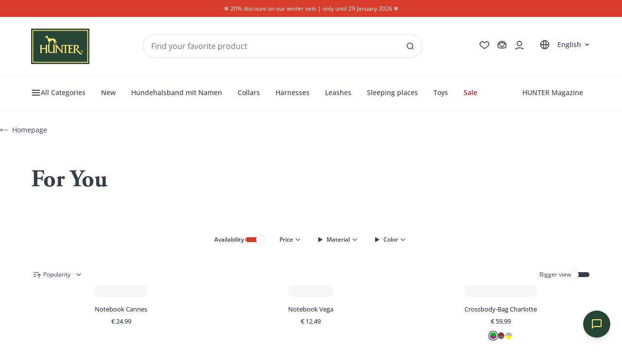

--- FILE ---
content_type: text/html
request_url: https://www.welovehunter.com/en/for-you/
body_size: 124665
content:
<!DOCTYPE html><html lang="en"><head><script type="text/javascript" src="https://cdn.shopify.com/shopifycloud/consent-tracking-api/v0.1/consent-tracking-api.js"></script><meta charSet="utf-8"/><meta name="viewport" content="width=device-width, initial-scale=1, maximum-scale=1"/><title>For you | We love HUNTER</title><link rel="alternate" hrefLang="de" href="https://www.wirliebenhunter.de/fuer-dich/"/><link rel="alternate" hrefLang="en" href="https://www.welovehunter.com/en/for-you/"/><link rel="alternate" hrefLang="fr" href="https://www.welovehunter.com/fr/pour-toi/"/><link rel="alternate" hrefLang="nl" href="https://www.welovehunter.com/nl/voor-jou/"/><link rel="alternate" hrefLang="x-default" href="https://www.welovehunter.com"/><link rel="canonical" href="https://www.welovehunter.com/en/for-you/"/><meta name="description" content="At We love HUNTER you will find exclusive bags and great accessories just for yourself, or to give as gifts to great friends, colleagues and co."/><meta property="og:description" content="At We love HUNTER you will find exclusive bags and great accessories just for yourself, or to give as gifts to great friends, colleagues and co."/><meta property="og:title" content="For you | We love HUNTER"/><meta property="og:url" content="https://www.welovehunter.com/en/for-you/"/><meta name="robots" content="index,follow"/><meta name="twitter:creator" content="@shopify"/><meta name="twitter:description" content="At We love HUNTER you will find exclusive bags and great accessories just for yourself, or to give as gifts to great friends, colleagues and co."/><meta name="twitter:site" content="@shopify"/><meta name="twitter:title" content="For you | We love HUNTER"/><script type="application/ld+json">{"@context":"https://schema.org","@type":"Organization","name":"Wir lieben HUNTER – ein Onlineshop der House of Pet Design GmbH","logo":"https://www.wirliebenhunter.de/hunter_logo.png","sameAs":["https://twitter.com/shopify","https://facebook.com/shopify","https://instagram.com/shopify","https://youtube.com/shopify","https://tiktok.com/@shopify"],"url":"https://www.welovehunter.com/en/for-you/","potentialAction":{"@type":"SearchAction","target":"https://www.welovehunter.com/en/for-you/search?q={search_term}","query":"required name='search_term'"}}</script><script type="application/ld+json">{"@context":"https://schema.org","@type":"WebPage","name":"Für dich"}</script><link rel="stylesheet" href="https://cdn.shopify.com/oxygen-v2/26998/28788/60026/2855448/build/_assets/app-WRQHY33R.css"/><link rel="stylesheet" href="https://cdn.shopify.com/oxygen-v2/26998/28788/60026/2855448/build/_assets/custom-font-USB5WA52.css"/><link rel="stylesheet" href="https://cdn.shopify.com/oxygen-v2/26998/28788/60026/2855448/build/_assets/ReactToastify-DTJA3VVO.css"/><link rel="stylesheet" href="https://cdn.shopify.com/oxygen-v2/26998/28788/60026/2855448/build/_assets/styles-ICPDBHTZ.css"/><link rel="stylesheet" href="https://cdn.shopify.com/oxygen-v2/26998/28788/60026/2855448/build/_assets/counter-RC4VVZCN.css"/><link rel="preconnect" href="https://cdn.shopify.com"/><link rel="preconnect" href="https://shop.app"/><link rel="icon" type="image/svg+xml" href="https://cdn.shopify.com/oxygen-v2/26998/28788/60026/2855448/build/_assets/favicon-KAZFSMPJ.svg"/></head><body class="group/body" data-header-position="init"><nav id="skip_links" class="absolute top-0 z-[10000] bg-red p-2 text-black opacity-0 pointer-events-none -left-full" title="Skip links"><span class="sr-only" role="status">Toggle skip links by pressing control + space</span><ul><li><a href="#mainContent" class="underline">Skip to main content</a></li></ul></nav><div id="account-drawer" aria-modal="true" role="dialog" aria-hidden="true" inert="true" class="pointer-events-none fixed w-full h-screen left-0 top-0 z-[25]" style="min-height:-webkit-fill-available"><div id="account-drawer-focus-trap"><button tabindex="-1" class="opacity-0 pointer-events-none hidden lg:block transition-opacity duration-500 absolute left-0 top-0 right-0 bottom-0 bg-[#383e42] cursor-pointer" aria-label="Close"></button><aside class="right-[-100%] transition-[right] duration-500 absolute h-screen max-w-[470px] bg-[#595959] w-full top-0 bg-cover bg-center bg-no-repeat" style="background-image:url(https://cdn.shopify.com/s/files/1/0754/1771/5029/files/account-drawer-bg.jpg?v=1688646935)"><div class="overflow-auto min-h-screen w-full flex flex-col justify-between px-[18px] lg:px-10 md-max:pb-[60px]"><div class="flex justify-end w-full pt-[25px] lg:pt-10 text-black"><button aria-label="Close"><svg xmlns="http://www.w3.org/2000/svg" viewBox="0 0 40 40" fill="currentColor" stroke="currentColor" class="w-8 h-8"><path d="M9.9,30.6c-.13,0-.26-.05-.35-.15-.2-.2-.2-.51,0-.71l9.75-9.75L9.54,10.25c-.2-.2-.2-.51,0-.71s.51-.2,.71,0l9.75,9.75,9.75-9.75c.2-.2,.51-.2,.71,0s.2,.51,0,.71l-9.75,9.75,9.75,9.75c.2,.2,.2,.51,0,.71s-.51,.2-.71,0l-9.75-9.75-9.75,9.75c-.1,.1-.23,.15-.35,.15Z"></path></svg></button></div><div><h3 class="text-white text-[30px] lg:text-[50px] font-[AGaramondPro] font-bold m-0 leading-none">Your Account</h3><a class="w-full bg-white hover:bg-gray-300 text-center h-[41px] font-bold text-xs uppercase mt-[30px] lg:mt-[40px] flex justify-center items-center" href="/account/login/"><svg xmlns="http://www.w3.org/2000/svg" viewBox="0 0 40 40" fill="currentColor" stroke="currentColor" class="w-8 h-8"><path d="M20,28.73c-.11,0-.22-.04-.31-.11l-8.78-6.94c-2.26-2.46-2.26-6.08-.06-8.48,.11-.12,.23-.24,.35-.35,2.21-2.01,5.65-1.86,7.66,.35l1.14,1.21,1.14-1.22c.11-.12,.22-.23,.35-.35,1.07-.98,2.46-1.48,3.9-1.41,1.45,.07,2.78,.69,3.76,1.76,2.2,2.4,2.2,6.02,0,8.43l-8.84,6.99c-.09,.07-.2,.11-.31,.11ZM14.85,12.44c-1.06,0-2.13,.38-2.98,1.15-.1,.09-.2,.19-.29,.29h0c-1.85,2.02-1.85,5.06,0,7.08l8.41,6.64,8.47-6.69c1.79-1.96,1.79-5-.06-7.02-.8-.87-1.88-1.38-3.06-1.44-1.17-.05-2.31,.35-3.18,1.15-.1,.09-.2,.19-.29,.29l-1.51,1.61c-.09,.1-.23,.16-.36,.16h0c-.14,0-.27-.06-.36-.16l-1.51-1.61c-.87-.96-2.07-1.44-3.28-1.44Zm-3.63,1.1h0Z"></path></svg> <!-- -->Register</a><div class="flex justify-end w-full"><span class="text-xs lg:text-sm text-white mt-[10px]">I want to<!-- --> <a class="underline" href="/account/register/">register</a></span></div><div class="relative border border-t-transparent border-white pb-4 lg:pb-5 pt-8 my-10 px-[18px] lg:pt-[34px] lg:px-[35px]"><div class="left-0 absolute top-0 w-full translate-y-[-50%] flex justify-start items-center"><div class="h-[1px] w-[10px] lg:w-[28px] bg-white"></div><span class="text-white font-bold text-[10px] px-[8px] lg:text-sm uppercase whitespace-nowrap">Choose an account range</span><div class="h-[1px] flex-1 bg-white"></div></div><div class="grid grid-cols-2"><div class="even:pl-[10px] mb-[18px]"><a class="text-white text-xs lg:text-sm " href="/account/" target="">Overview</a></div><div class="even:pl-[10px] mb-[18px]"><a class="text-white text-xs lg:text-sm " href="/account/orders/" target="">Orders</a></div><div class="even:pl-[10px] mb-[18px]"><a class="text-white text-xs lg:text-sm " href="/account/profile/" target="">Your profil</a></div><div class="even:pl-[10px] mb-[18px]"><a class="text-white text-xs lg:text-sm " href="/account/pets/" target="">Your animal</a></div><div class="even:pl-[10px] mb-[18px]"><a class="text-white text-xs lg:text-sm " href="/account/addresses/" target="">Addresses</a></div><div class="even:pl-[10px] mb-[18px]"><a class="text-white text-xs lg:text-sm " href="/account/payment/" target="">Payments</a></div><div class="even:pl-[10px] mb-[18px]"><a class="text-white text-xs lg:text-sm " href="/account/wishlist/" target="">Wishlist</a></div></div></div></div></div></aside></div></div><div class="flex flex-col"><div><button class="prg blok-usp-bar bg-[var(--bg-color)] w-full text-xs text-center text-white h-[35px] flex justify-center items-center relative z-[10]" style="--bg-color:#d83c2a" uuid="6c74857b-a17c-47e1-9457-9abbbb32e1b0"><div class="hidden xl:flex justify-center items-center w-full h-full text-xs"><p><span data-type="emoji" data-name="snowflake" emoji="❄">❄</span> 20% discount on our winter sets | only until 29 January 2026 <span data-type="emoji" data-name="snowflake" emoji="❄">❄</span></p></div><div class="flex xl:hidden text-xs"></div></button></div><div class="blok-header"><header role="banner" class="hidden xl:block w-full bg-white"><div class="border-b border-[#f4f4f4] py-6"><div class="w-full px-6 xl:px-16 max-w-[1700px] mx-auto"><div class="flex items-center justify-between"><div class="w-[120px]"><a class="block" aria-label="Wirliebenhunter brand logo, links to the homepage" href="/en/"><svg xmlns="http://www.w3.org/2000/svg" width="135" height="82" viewBox="0 0 135 82" class="object-contain w-full h-full"><polygon points="0 82 0 0 135 0 135 82 0 82" fill="#264534"></polygon><path d="M4.99,4.99V77.01h125.01V4.99H4.99Zm127,74.01H3V3H132V79Z" fill="#ffe37e" fill-rule="evenodd"></path><path d="M34.23,18.02c.1-.07,.47-.14,.74-.36,.26-.21,.76-.7,1.06-.89,.3-.18,.98-.62,1.39-.59s.49,.14,.57,.22c.17,.04,.68,.15,.75,.15s.04,.24-.05,.31-.58,.26-.69,.42c-.12,.15-.22,.44-.15,.61s.72,1.08,.93,1.38c.21,.29,.87,1.29,1.17,1.69-.32,.2-.75,.52-.95,.69-.24,.2-.74,.74-.98,1.05-.13,.17-.32,.48-.47,.73-.32-.78-.72-1.7-.9-2.07-.28-.57-.67-.86-.88-.99-.36-.06-.88,.14-1.24,.29-.36,.15-.71,.31-1.06,.36s-.66,.03-.82-.03c-.09-.03-.13-.17-.13-.17,0,0-.1,.01-.16,0-.06-.02-.44-.21-.58-.37-.13-.15-.12-.28-.12-.42,0-.08,.82-.57,1.24-.81,.42-.24,1.21-.81,1.32-1.2h0Zm22.94,21.77v-.04s0,.04,0,.04h0Zm24.12,.3s-.15,.12-.15,.32v13.6s0,.2,.09,.37l.92,1.79s.09,.18-.11,.18h-4.85s-.2,0-.11-.18l1-1.97v-13.79s0-.2-.13-.34c-.52-.58-1.65-.65-2.63-.65-.85,0-2.63,.48-2.63,1.58v13.02s0,.2,.07,.38c.23,.66,.7,1.6,.86,2.17l-.04,.09s-.04,.09-.24,.09c-.88,0-1.87-.09-2.45-.78q-3.08-3.63-11.49-13.52s-.13-.15-.13,.05v11.52s0,.2,.09,.37l.89,1.79s.09,.18-.11,.18h-3.83s-.2,0-.11-.18l.89-1.79s.09-.18,.09-.37v-14.25s0-.2-.09-.38l-.64-1.36s-.06-.13,.04-.17c.04-.15,.13-.38,.25-.5,.17-.17,.42-.29,.42-.29,0,0,.06-.53-.06-1.29-.12-.76-.35-1.58-.43-1.78-.08-.2-.25-.5-.5-.74-.13-.13-1.38-1.32-2.05-2.13-.68-.82-1.79-2.44-2.17-2.87-.33-.38-.92-1.11-1.25-1.37-.23-.18-.62-.41-1.03-.46-.39-.04-.59,.09-.86,.26-.29,.17-2.67,1.84-3.11,2.13-.44,.29-1.57,.84-1.81,.98-.23,.14-.61,.45-.74,.56-.22,.54-.18,.5-.29,.99-.11,.47-.15,1.3-.12,1.83,.04,.53,.1,1.06,.13,1.33,.04,.28,.05,.85-.04,1.13-.09,.28-.17,.65-.23,.83-.06,.18-.11,.46-.15,.58,.05,.12-.03,.35-.15,.51-.07,.09-.17,.19-.31,.28h.93s.2,0,.11,.18l-.64,1.36s-.08,.18-.08,.38v10.14c0,3.04,2.23,4.61,5.06,4.61,2.64,0,4.19-1.86,4.19-2.95v-11.8s0-.2-.08-.38l-.64-1.36s-.08-.18,.11-.18h1.04s-.07-.04-.07-.08c0-.07,.16-.33,.37-.51,.19-.16,.54-.29,.54-.29,0,0,.34-.64,.45-1.08,.1-.44,.29-1.63,.22-2.19-.05-.46-.11-1.11-.37-1.56-.26-.45-1.05-1.83-1.31-2.44-.25-.58-.52-1.24-.55-1.77,.17,.2,.33,.39,.45,.53,.37,.42,1.48,2.04,2.16,2.86,.31,.37,.73,.82,1.12,1.22-.04,.39-.09,.81-.15,1.09-.15,.64-.35,1.68-.51,2.07-.16,.39-.58,1.28-.7,1.49-.06,.12-.12,.35-.19,.45-.03,.05-.14,.13-.28,.2h2.05s.2,0,.11,.18l-.64,1.36s-.08,.18-.08,.38v14.25s0,.22,.09,.38l.89,1.79s.09,.18-.11,.18h-3.06s-.2,0-.24-.19q-.17-.84-.29-1.2s-.06-.19-.23-.08c-.83,.56-1.98,1.66-5.7,1.66-2.87,0-6.72-1.22-6.72-5.92v-10.85s0-.2-.08-.38l-.64-1.36s-.08-.18,.11-.18h.65s-.06-.08-.04-.14c.03-.15,.22-.36,.39-.49,.13-.11,.31-.16,.37-.17,.07-.02,.1-.05,.15-.15s.33-.67,.41-1.04c.08-.37,.27-1.6,.22-2.23s-.17-1.94-.26-2.54c-.04-.26-.09-.6-.13-.93,.16,.29,.3,.66,.44,1.17,.23,.84,.54,2.12,.61,2.7,.04,.37,.12,.94,.15,1.28-.03,.2-.06,.35-.08,.44-.13,.44-.35,1.09-.4,1.27-.08,.06-.17,.12-.25,.19-.14,.11-.42,.38-.44,.65h.3c.03-.1,.15-.29,.32-.42,.18-.14,.36-.25,.51-.33,.04-.02,.07-.07,.08-.12,.07-.26,.13-.45,.17-.61,.07-.25,.1-.62,.1-.83s-.11-1.07-.16-1.55c-.07-.59-.38-1.9-.62-2.75s-.48-1.36-.83-1.76c-.35-.4-.97-1.26-1.29-1.94-.25-.53-.85-2.42-1.05-3.02l-.04-.11c.13-.29,.27-.57,.43-.82,.27-.44,.58-.92,1.12-1.44,.32-.31,.69-.54,.94-.67,.42,.36,1.13,.8,2.31,1.15,1.08,.32,1.93,.47,3.5,.47,1.39,0,4.17-.22,4.87-.21,.73,.01,1.37,.03,2.04,.23,.87,.26,2.17,1.2,2.9,2.04,.59,.68,.79,1.17,1.28,2.37s.84,1.93,1.1,2.31c.26,.38,1.13,1.3,1.62,1.37,.49,.07,1.02-.07,1.07-.03,.1,.16,.05,.32-.15,.42-.27,.13-.65,.22-1.25,.16-.55-.05-1.19-.39-1.67-.88-.48-.49-.99-1.41-1.12-1.7s-.32-.57-.42-.73c-.12,.42-.18,.91-.16,1.24,.02,.33,.23,1.09,.36,1.54,.12,.4,.3,1.04,.43,1.35,.13,.29,.45,.87,.72,1.04,.01,0,.04,.06,.04,.08,0,.7-.01,1.49-.03,1.84-.02,.36,0,1.2,.04,1.35s.03,.18,.03,.3c0,.12-.05,.37-.16,.5-.04,.05-.09,.11-.16,.17h1.45s.2,0,.32,.15q7.53,9.24,11.09,13.46s.13,.15,.13-.05v-11.63s0-.2-.08-.38l-.64-1.38s-.08-.18,.11-.18h26.25s.2,0,.21,.2l.16,2.35-.04,.07s-.03,.07-.21-.03c-.87-.49-1.95-.96-3.21-.98-1.66,0-2.57,.24-2.67,.39,0,0-.11,.15-.1,.35q.03,1.53,0,5.06s0,.2,.2,.2h4.14s.2,0,.2,.2v2.17s-.01,.03-.03,.03c0,0-.03,0-.2-.11-.37-.25-.87-.71-1.52-.71h-2.79l.02,6.6s0,.2,.08,.38c.14,.32,2.23,.44,2.89,.43,1.58-.02,3.18-.33,4.64-.65v.11s0,.1-.1,.27q-.36,.6-1.09,2.02s-.09,.18-.29,.18h-10.08s-.2,0-.11-.18l.9-1.77s.09-.18,.09-.37v-14.42s0-.2-.13-.35l-.25-.32-.98,1.39s-.15,.19-.25,.02c-.43-.69-.8-.94-2.22-.94-1.14,0-1.98,.49-2.21,.68h0Zm24.28-2.25c2.01,0,5.02,1.62,5.02,4.59,0,1.22-.56,2.36-1.52,3.18-.83,.72-1.81,1.09-2.81,1.42-.25,.08-.12,.34-.03,.46,3.33,4.55,7.18,8.42,11.39,11.53,.36,.26,.83,.5,1.01,.61,0,0,.17,.1-.03,.13-4.05,.65-6.25-1.17-8.03-2.87-3.17-3.02-5.6-6.36-7.56-9.89-.06-.11,.06-.23,.17-.25,1.84-.27,3.63-1.33,4.24-3.14,.4-1.2-.06-2.62-1.2-3.37-.69-.46-1.54-.72-2.41-.75q-1.34,0-1.55,.16s-.16,.12-.16,.31v14.04s0,.2,.09,.37l.92,1.79s.09,.18-.11,.18h-4.85s-.2,0-.11-.18l.92-1.79s.09-.18,.09-.37v-14.23s0-.2-.08-.38l-.64-1.38s-.08-.18,.11-.18h7.13Zm-68.69,1.54s-.08,.18-.08,.38v14.25s.01,.2,.1,.37l.92,1.79s.09,.18-.11,.18h-4.85s-.2,0-.11-.18l.92-1.79s.09-.18,.09-.37v-6.64s-.01-.2-.21-.2h-8.82s-.2,0-.2,.2v6.64s0,.2,.09,.37l.92,1.79s.09,.18-.11,.18h-4.85s-.2,0-.11-.18l.92-1.79s.09-.18,.09-.37v-14.25s0-.2-.08-.38l-.64-1.36s-.08-.18,.11-.18h4.28s.2,0,.11,.18l-.64,1.36s-.08,.18-.08,.38v5.27s0,.2,.2,.2h8.82s.2,0,.2-.2v-5.27s0-.2-.08-.38l-.64-1.36s-.08-.18,.11-.18h4.28s.2,0,.11,.18l-.64,1.36h0Zm80.89,10.71c1.59,0,2.88,1.28,2.89,2.87,0,1.59-1.28,2.88-2.87,2.89-1.59,0-2.88-1.28-2.89-2.87,0-1.59,1.28-2.88,2.87-2.89h0Zm0,.39c-1.38,0-2.49,1.12-2.48,2.5s1.12,2.49,2.5,2.48c1.38,0,2.49-1.12,2.48-2.5,0-1.38-1.12-2.49-2.5-2.48h0Zm-.52,3.97c-.29,.03-.29,.03-.56,.02,.01-.45,.01-.9,.01-1.35,0-1.03-.03-1.4-.03-1.89h.11s.47,0,.47,0h.28c.25,0,.5,0,.72,.07,.36,.12,.58,.37,.58,.81,0,.37-.2,.74-.79,.91,.08,.11,.44,.63,.52,.75,.14,.2,.21,.29,.5,.67-.11,.05-.21,.05-.3,.05-.1,0-.19,0-.32,0l-.06-.1c-.14-.24-.29-.46-.44-.68-.28-.42-.31-.47-.42-.61-.14,0-.17,0-.33,0,0,.25,0,.96,.04,1.35h0Zm-.05-1.73c.35,0,.73,.01,.96-.18,.11-.1,.17-.24,.17-.39,0-.1-.03-.21-.09-.32-.15-.22-.4-.24-.75-.24-.06,0-.14,0-.3,0,0,.53,0,.61,0,1.12h0Z" fill="#ffe37e"></path></svg></a></div><div class="flex-1 max-w-xl mx-8"><div class="relative"><form class="relative"><input type="text" placeholder="Find your favorite product" class="w-full h-12 bg-white pl-4 pr-4 border border-[#e4e1dd] rounded-full text-base focus:outline-none focus:ring-1 focus:ring-[#264534] focus:border-[#264534] shadow-sm" aria-label="Seach products and collections" value=""/><button id="header-search-submit-btn" type="submit" class="absolute right-0 top-1/2 transform -translate-y-1/2 text-[#383e48] hover:text-[#264534] mr-[10px]" aria-label="See all results"><svg xmlns="http://www.w3.org/2000/svg" viewBox="0 0 40 40" fill="currentColor" stroke="currentColor" class="w-8 h-8"><path d="M27.79,28.43c-.13,0-.27-.05-.37-.16l-2.92-3.17c-1.36,1.19-3.13,1.91-5.08,1.91-4.25,0-7.72-3.46-7.72-7.72s3.46-7.72,7.72-7.72,7.72,3.46,7.72,7.72c0,1.95-.73,3.74-1.93,5.1l2.94,3.2c.19,.2,.17,.52-.03,.71-.1,.09-.22,.13-.34,.13Zm-8.36-15.86c-3.7,0-6.72,3.01-6.72,6.72s3.01,6.72,6.72,6.72,6.72-3.01,6.72-6.72-3.01-6.72-6.72-6.72Z"></path></svg></button></form></div></div><div class="flex items-center gap-2"><div class="flex flex-col items-center"><button class="prg cursor-pointer mb-1" aria-label="Go to wishlist"><svg xmlns="http://www.w3.org/2000/svg" viewBox="0 0 40 40" fill="currentColor" stroke="currentColor" class="w-9 h-9 text-[#383e48] hover:text-[#264534] transition-colors"><path d="M20,28.73c-.11,0-.22-.04-.31-.11l-8.78-6.94c-2.26-2.46-2.26-6.08-.06-8.48,.11-.12,.23-.24,.35-.35,2.21-2.01,5.65-1.86,7.66,.35l1.14,1.21,1.14-1.22c.11-.12,.22-.23,.35-.35,1.07-.98,2.46-1.48,3.9-1.41,1.45,.07,2.78,.69,3.76,1.76,2.2,2.4,2.2,6.02,0,8.43l-8.84,6.99c-.09,.07-.2,.11-.31,.11ZM14.85,12.44c-1.06,0-2.13,.38-2.98,1.15-.1,.09-.2,.19-.29,.29h0c-1.85,2.02-1.85,5.06,0,7.08l8.41,6.64,8.47-6.69c1.79-1.96,1.79-5-.06-7.02-.8-.87-1.88-1.38-3.06-1.44-1.17-.05-2.31,.35-3.18,1.15-.1,.09-.2,.19-.29,.29l-1.51,1.61c-.09,.1-.23,.16-.36,.16h0c-.14,0-.27-.06-.36-.16l-1.51-1.61c-.87-.96-2.07-1.44-3.28-1.44Zm-3.63,1.1h0Z"></path></svg></button><span class="text-xs text-[#383e48]"></span></div><div class="flex flex-col items-center"><button class="prg cursor-pointer mb-1" aria-label="Go to cart"><div class="relative"><svg xmlns="http://www.w3.org/2000/svg" viewBox="0 0 40 40" fill="currentColor" stroke="currentColor" class="w-9 h-9 text-[#383e48] hover:text-[#264534] transition-colors"><path d="M23.46,26.98h-6.92c-1.71,0-6.25,0-6.25-4.33v-3.11c0-4.71,3.83-8.54,8.54-8.54h2.35c4.7,0,8.53,3.83,8.53,8.53v3.12c0,4.33-4.54,4.33-6.25,4.33Zm-4.63-14.98c-4.16,0-7.54,3.38-7.54,7.54v3.11c0,2.36,1.52,3.33,5.25,3.33h6.92c3.73,0,5.25-.96,5.25-3.33v-3.12c0-4.15-3.38-7.53-7.53-7.53h-2.35Z"></path><path d="M19.94,24.04c-.57,0-1.14-.12-1.67-.37-1.02-.52-1.8-1.39-2.21-2.44-.25-.6-.67-1.1-1.22-1.45-1.26-.8-1.85-1.66-1.75-2.56,.19-1.63,2.66-2.53,2.94-2.63,2.52-.89,5.3-.89,7.82,0,1.98,.83,2.97,1.72,3.05,2.74,.07,.86-.51,1.67-1.72,2.42-.61,.4-1.09,.97-1.37,1.66-.45,1.06-1.31,1.89-2.37,2.31-.48,.2-1,.3-1.51,.3Zm0-9.11c-1.21,0-2.43,.2-3.58,.61-.56,.2-2.18,.94-2.28,1.8-.07,.6,.67,1.2,1.29,1.6,.72,.46,1.27,1.12,1.6,1.91h0c.32,.84,.94,1.52,1.73,1.92,.73,.34,1.6,.36,2.36,.04,.82-.32,1.48-.96,1.82-1.76,.35-.87,.96-1.61,1.76-2.12,.5-.3,1.31-.9,1.26-1.49-.03-.34-.38-1.04-2.42-1.89-1.14-.4-2.34-.6-3.54-.6Z"></path></svg><!--$--><!--/$--></div></button><span class="text-xs text-[#383e48]"></span></div><div class="flex flex-col items-center"><button class="flex items-center justify-center cursor-pointer mb-1" id="header_account_link" aria-label="Open account drawer"><svg xmlns="http://www.w3.org/2000/svg" viewBox="0 0 40 40" fill="currentColor" stroke="currentColor" class="w-9 h-9 text-[#383e48] hover:text-[#264534] transition-colors"><path d="M28.98,29.39c-.1,0-.19-.03-.28-.08-5.29-3.52-12.12-3.52-17.41,0-.23,.15-.54,.09-.69-.14s-.09-.54,.14-.69c5.62-3.75,12.89-3.75,18.52,0,.23,.15,.29,.46,.14,.69-.1,.14-.25,.22-.42,.22Z"></path><path d="M19.82,22.03c-3.15,0-5.71-2.56-5.71-5.71s2.56-5.71,5.71-5.71,5.71,2.56,5.71,5.71-2.56,5.71-5.71,5.71Zm0-10.42c-2.6,0-4.71,2.11-4.71,4.71s2.11,4.71,4.71,4.71,4.71-2.11,4.71-4.71-2.11-4.71-4.71-4.71Z"></path></svg></button><span class="text-xs text-[#383e48]"></span></div><div class="ml-4"><a class="visually-hidden" tabindex="-1" href="/de/">Deutsch</a><a class="visually-hidden" tabindex="-1" href="/fr/">Français</a><a class="visually-hidden" tabindex="-1" href="/nl/">Nederlands</a><div class="relative"><!--$--><div class="relative inline-block text-left"><button type="button" class="flex items-center gap-2 text-sm font-medium text-gray-700 hover:text-[#264534] transition-colors" aria-expanded="false" aria-haspopup="true" aria-label="Open language selector"><div class="flex items-center"><svg xmlns="http://www.w3.org/2000/svg" viewBox="0 0 40 40" fill="currentColor" stroke="currentColor" class="w-9 h-9 text-[#383e48] hover:text-[#264534]"><path d="M20,29.81s-.04,0-.06,0c-5.38-.03-9.75-4.42-9.75-9.81s4.4-9.81,9.81-9.81h0c5.41,0,9.81,4.4,9.81,9.81s-4.39,9.8-9.78,9.81c-.01,0-.02,0-.03,0Zm-.03-1h.03c1.05,0,2.51-3.15,2.6-8.31h-5.19c.09,5.11,1.51,8.25,2.56,8.31Zm3.63-8.31c-.06,3.2-.68,6.45-1.81,8.13,3.85-.79,6.79-4.11,7.02-8.13h-5.21Zm-12.4,0c.23,4.03,3.17,7.34,7.02,8.13-1.13-1.69-1.75-4.94-1.81-8.13h-5.21Zm12.4-1h5.21c-.23-4.03-3.17-7.34-7.02-8.13,1.13,1.69,1.75,4.93,1.81,8.13Zm-6.19,0h5.19c-.09-5.17-1.54-8.31-2.6-8.31s-2.51,3.15-2.6,8.31Zm-6.21,0h5.21c.06-3.2,.68-6.45,1.81-8.13-3.85,.79-6.79,4.11-7.02,8.13Z"></path></svg><span class="ml-2 text-[#383e48]">English</span><svg class="w-4 h-4 ml-1 transition-transform " xmlns="http://www.w3.org/2000/svg" viewBox="0 0 20 20" fill="currentColor"><path fill-rule="evenodd" d="M5.293 7.293a1 1 0 011.414 0L10 10.586l3.293-3.293a1 1 0 111.414 1.414l-4 4a1 1 0 01-1.414 0l-4-4a1 1 0 010-1.414z" clip-rule="evenodd"></path></svg></div></button></div><!--/$--></div></div></div></div></div></div><div class="border-b border-[#f4f4f4] py-4 mb-8"><div class="w-full px-6 xl:px-16  max-w-[1700px] mx-auto"><div class="flex items-center justify-between"><div class="flex items-center flex-wrap"><button class="text-sm font-medium text-[#383e48] hover:text-[#264534] transition-colors py-2 pl-0 pr-4 flex items-center gap-2"><svg xmlns="http://www.w3.org/2000/svg" class="w-5 h-5 text-black" viewBox="0 0 24 24" fill="none" stroke="currentColor" stroke-width="2" stroke-linecap="round" stroke-linejoin="round"><line x1="3" y1="12" x2="21" y2="12"></line><line x1="3" y1="6" x2="21" y2="6"></line><line x1="3" y1="18" x2="21" y2="18"></line></svg>All Categories</button><a class="text-sm font-medium text-[#383e48] hover:text-[#264534] transition-colors relative flex items-center py-2 px-4" sb-link="true" href="/en/hunde/neu-beliebt/">New</a><a class="text-sm font-medium text-[#383e48] hover:text-[#264534] transition-colors relative flex items-center py-2 px-4" sb-link="true" href="/en/hunde/hundehalsband-mit-namen/">Hundehalsband mit Namen</a><a class="text-sm font-medium text-[#383e48] hover:text-[#264534] transition-colors relative flex items-center py-2 px-4" sb-link="true" href="/en/hunde/hundehalsbaender/">Collars</a><a class="text-sm font-medium text-[#383e48] hover:text-[#264534] transition-colors relative flex items-center py-2 px-4" sb-link="true" href="/en/hunde/hundegeschirre/">Harnesses</a><a class="text-sm font-medium text-[#383e48] hover:text-[#264534] transition-colors relative flex items-center py-2 px-4" sb-link="true" href="/en/hunde/hundeleinen/">Leashes</a><a class="text-sm font-medium text-[#383e48] hover:text-[#264534] transition-colors relative flex items-center py-2 px-4" sb-link="true" href="/en/hunde/hundebetten/">Sleeping places</a><a class="text-sm font-medium text-[#383e48] hover:text-[#264534] transition-colors relative flex items-center py-2 px-4" sb-link="true" href="/en/hunde/hundespielzeug/">Toys</a><a href="/sale" class="px-4 py-2 text-sm font-medium text-[#B30900] hover:text-[#cc2f27] transition-colors relative flex items-center cursor-pointer">Sale<span class="absolute bottom-0 left-1/2 w-0 h-0.5 bg-[#ff3b30] transform -translate-x-1/2 transition-all duration-300 group-hover:w-3/4"></span></a></div><div class="flex gap-6"><a href="/en/magazine/" class="px-4 py-2 text-sm font-medium text-[#383e48] hover:text-[#264534] transition-colors relative flex items-center">HUNTER Magazine</a><a href="https://stylecats.de" target="_blank" rel="noopener noreferrer" class="flex items-center group" aria-label="Stylecats"><svg xmlns="http://www.w3.org/2000/svg" id="stylecats_logo" class="object-contain w-auto h-8 block lg-max:hidden" data-name="stylecats_logo" viewBox="0 0 329.87 112.64"><path d="m19.62 44.35-7.94-3.6c-.63-.28-1.27-.6-1.91-.96a8 8 0 0 1-1.61-1.22c-.45-.43-.83-.98-1.12-1.62-.28-.61-.42-1.35-.42-2.21 0-1.06.22-1.96.69-2.76.49-.84 1.09-1.52 1.83-2.06.75-.55 1.62-.98 2.57-1.26.98-.29 1.94-.43 2.84-.43 1.62 0 3.22.17 4.76.51 1.55.34 3.12.83 4.56 1.41.45.22.95.33 1.49.33.94 0 1.77-.32 2.38-.91.63-.61.97-1.4.97-2.28 0-1.38-.75-2.47-2.1-3.01-1.87-.68-3.84-1.23-5.86-1.63-3.85-.77-7.89-.98-11.58.27-1.74.59-3.31 1.45-4.65 2.54a12.9 12.9 0 0 0-3.26 3.95C.43 30.97.01 32.69.01 34.55c0 1.61.23 3.06.7 4.32.46 1.27 1.1 2.38 1.89 3.32.78.92 1.73 1.73 2.82 2.41.99.62 2.05 1.21 3.14 1.77l7.95 3.78c2.18 1.05 3.86 2.18 4.97 3.36.98 1.04 1.46 2.52 1.46 4.54 0 1.13-.21 2.13-.63 2.96a6.2 6.2 0 0 1-1.77 2.14c-.78.6-1.71 1.06-2.77 1.36-1.1.32-2.27.48-3.5.48-1.72 0-3.34-.21-4.82-.62-1.55-.43-3.19-1-4.86-1.69l-.12-.04c-.56-.18-.9-.25-1.2-.25-.93 0-1.75.38-2.38 1.09-.58.67-.88 1.41-.88 2.19 0 1.32.74 2.39 2 2.91 2.01.9 4.02 1.57 5.98 1.99s4.07.63 6.28.63 4.2-.37 6.04-1.09c1.83-.72 3.46-1.7 4.83-2.93 1.39-1.24 2.49-2.74 3.26-4.46.77-1.71 1.15-3.6 1.15-5.6 0-2.94-.99-5.54-2.94-7.73-1.84-2.06-4.18-3.76-6.97-5.04ZM54.6 29.13c2.01 0 3.26-1.19 3.26-3.1s-1.25-3.1-3.26-3.1H44.07V6.7c0-.88-.35-1.69-1.01-2.33-.65-.63-1.46-.96-2.34-.96s-1.71.35-2.34 1c-.6.63-.92 1.42-.92 2.28v51.59c0 3.99 1.17 7.17 3.47 9.46s5.27 3.44 8.83 3.44c.92 0 1.83-.05 2.72-.14.85-.09 1.72-.2 2.67-.33 1.7-.31 2.71-1.46 2.71-3.08 0-.91-.35-1.7-1.02-2.29-.61-.53-1.35-.82-2.14-.82-.57 0-1.37.08-2.46.24-.91.14-1.75.21-2.48.21-1.64 0-2.96-.56-4.04-1.73-1.11-1.19-1.65-2.82-1.65-4.96V29.12H54.6ZM93.18 22.02c-1.43 0-2.55.81-3.1 2.3L79.02 59.76 66.51 24.12c-.54-1.34-1.68-2.1-3.15-2.1-1.26 0-2.02.57-2.43 1.05-.54.63-.83 1.37-.83 2.14 0 .41.06.78.18 1.13l15.49 43.12-2.36 7.59c-.38 1.16-.96 2.26-1.7 3.27q-1.05 1.425-2.64 2.28c-.76.42-1.6.75-2.5.99-.93.24-2.11.43-3.55.54-1.88.2-3.01 1.36-3.01 3.1 0 1.92 1.25 3.11 3.26 3.11 3.83 0 7.28-1.04 10.26-3.09 3-2.07 5.07-4.85 6.16-8.28l16.67-52.73c.11-.34.17-.68.17-1.02 0-.99-.38-1.83-1.12-2.42-.63-.51-1.41-.78-2.23-.78M104.08 4.42c-.6.63-.92 1.42-.92 2.28v61.21c0 .86.32 1.65.92 2.28.62.66 1.43 1 2.34 1s1.69-.33 2.34-.96c.66-.64 1.01-1.44 1.01-2.33V6.7c0-.88-.35-1.69-1.01-2.33-1.32-1.27-3.45-1.24-4.67.05ZM136.7 22.02c-5.1 0-9.27 1.53-12.4 4.55-3.15 3.03-4.74 7.08-4.74 12.04v16c0 4.95 1.6 9 4.74 12.04 3.13 3.02 7.3 4.55 12.4 4.55 2.34 0 4.67-.27 6.91-.8a41 41 0 0 0 6.41-2.09c1.3-.52 2.05-1.62 2.05-3 0-.94-.38-1.74-1.12-2.33-.63-.51-1.37-.78-2.14-.78-.35 0-.75.08-1.29.25l-.1.04c-1.75.7-3.54 1.3-5.34 1.79-1.72.47-3.54.71-5.38.71-3.35 0-5.88-.91-7.75-2.8-1.87-1.88-2.78-4.36-2.78-7.58v-6.24h23.21c1.25 0 2.34-.42 3.18-1.23.85-.82 1.29-1.9 1.29-3.14v-5.39c0-4.95-1.6-9-4.74-12.04-3.13-3.02-7.3-4.55-12.4-4.55Zm0 6.21c3.36 0 5.9.88 7.77 2.68 1.86 1.79 2.76 4.22 2.76 7.42v3.81h-21.07v-3.81c0-3.2.9-5.63 2.76-7.42 1.87-1.81 4.41-2.68 7.77-2.68ZM170.5 31.02c1.87-1.88 4.41-2.8 7.75-2.8 1.66 0 3.29.21 4.83.62 1.6.43 3.21.97 4.76 1.6l.1.04c.55.18.9.25 1.2.25.85 0 1.63-.28 2.24-.82.67-.58 1.02-1.38 1.02-2.29 0-1.3-.7-2.35-1.88-2.88-1.89-.88-3.89-1.56-5.93-2.03-2.06-.47-4.19-.71-6.34-.71-5.1 0-9.27 1.53-12.4 4.55-3.15 3.03-4.74 7.08-4.74 12.04v16c0 4.95 1.6 9 4.74 12.04 3.13 3.02 7.3 4.55 12.4 4.55 2.14 0 4.27-.22 6.32-.66 2.07-.44 4.08-1.15 6.02-2.12 1.17-.62 1.82-1.63 1.82-2.84 0-.91-.37-1.71-1.06-2.33-1.03-.9-2.37-1.12-3.59-.54-1.52.73-3.09 1.3-4.65 1.69-1.55.39-3.18.58-4.86.58-3.35 0-5.88-.91-7.75-2.8-1.87-1.88-2.78-4.36-2.78-7.58v-16c0-3.22.91-5.7 2.78-7.58ZM230.9 64.76V35.82c0-2.27-.47-4.3-1.38-6.04-.91-1.71-2.13-3.16-3.63-4.31-1.48-1.12-3.22-1.99-5.18-2.58-4.02-1.2-8.68-1.11-12.78-.01-2.12.57-4.37 1.48-6.74 2.76-1.08.62-1.67 1.62-1.67 2.82 0 .91.35 1.7 1.02 2.28 1.09.97 2.74 1.03 3.89.37 3.49-1.91 7.01-2.87 10.47-2.87 2.67 0 4.89.71 6.78 2.16 1.77 1.36 2.63 3.43 2.63 6.33v5.34h-9.7c-6.06 0-10.65 1.33-13.66 3.97-2.86 2.56-4.32 6.11-4.32 10.55s1.45 7.99 4.34 10.56c3.12 2.68 7.71 4.04 13.64 4.04 1.99 0 4.2-.19 6.57-.56 2.38-.37 4.64-.94 6.69-1.68 1.96-.69 3.04-2.18 3.04-4.19Zm-16.3.22c-4.26 0-7.38-.84-9.28-2.52-1.41-1.21-2.09-3.14-2.09-5.88s.68-4.67 2.1-5.89c1.82-1.6 4.94-2.42 9.27-2.42h9.7v15.19c-1.43.39-2.92.73-4.46 1.01-1.89.34-3.65.52-5.23.52ZM262.11 67.63c0-.91-.35-1.7-1.02-2.29-.61-.53-1.35-.82-2.14-.82-.57 0-1.37.08-2.46.24-.91.14-1.75.21-2.48.21-1.64 0-2.96-.56-4.04-1.73-1.11-1.19-1.65-2.81-1.65-4.96V29.12h10.53c2.01 0 3.26-1.19 3.26-3.1s-1.25-3.1-3.26-3.1h-10.53V6.7c0-.88-.35-1.69-1.01-2.33-1.32-1.27-3.45-1.24-4.67.05-.6.63-.92 1.42-.92 2.28v51.59c0 3.99 1.17 7.17 3.47 9.46s5.27 3.44 8.83 3.44c.92 0 1.83-.05 2.72-.14.85-.09 1.72-.2 2.67-.33 1.7-.31 2.71-1.46 2.71-3.08ZM295.16 62.71c.77-1.72 1.15-3.6 1.15-5.59 0-2.94-.99-5.54-2.94-7.73-1.84-2.06-4.18-3.76-6.97-5.04l-7.94-3.6c-.63-.27-1.27-.6-1.91-.96-.57-.33-1.12-.74-1.61-1.22-.45-.43-.83-.98-1.12-1.62-.28-.61-.42-1.35-.42-2.21 0-1.06.22-1.96.68-2.76.49-.84 1.09-1.52 1.83-2.06.76-.55 1.62-.98 2.57-1.26.98-.29 1.94-.43 2.84-.43 1.62 0 3.22.17 4.76.51 1.55.34 3.12.83 4.56 1.41.45.22.95.33 1.49.33.94 0 1.77-.32 2.38-.91.63-.61.97-1.4.97-2.28 0-1.38-.75-2.47-2.09-3.01-1.87-.68-3.84-1.23-5.86-1.63-3.85-.77-7.88-.98-11.58.27-1.75.59-3.31 1.45-4.65 2.54a12.9 12.9 0 0 0-3.26 3.95c-.83 1.55-1.25 3.28-1.25 5.14 0 1.61.23 3.06.7 4.32.46 1.27 1.1 2.39 1.89 3.32.78.92 1.73 1.73 2.82 2.41.99.62 2.05 1.21 3.14 1.77l7.95 3.78c2.18 1.05 3.86 2.18 4.97 3.36.98 1.04 1.46 2.52 1.46 4.54 0 1.13-.21 2.13-.63 2.96a6.2 6.2 0 0 1-1.77 2.14c-.78.6-1.71 1.06-2.77 1.36-1.1.32-2.27.48-3.5.48-1.72 0-3.34-.21-4.82-.62-1.55-.43-3.19-1-4.86-1.69l-.12-.04c-.56-.18-.9-.25-1.2-.25-.93 0-1.75.38-2.38 1.09-.58.67-.88 1.41-.88 2.19 0 1.32.74 2.39 2 2.91 2.01.9 4.02 1.57 5.98 1.99s4.07.63 6.28.63 4.2-.37 6.04-1.09c1.83-.72 3.46-1.7 4.83-2.93 1.39-1.24 2.49-2.74 3.26-4.46.77-1.71 1.15-3.6 1.15-5.6 0-2.94-.99-5.54-2.94-7.73-1.84-2.06-4.18-3.76-6.97-5.04ZM319 13.57q.96-.255 1.62-.87c.71-.68 1.06-1.59 1.06-2.73s-.36-2.07-1.08-2.79c-.69-.69-1.61-1.04-2.73-1.04h-3.46c-.34 0-.62.12-.86.35-.23.24-.35.51-.35.84v11.06c0 .27.1.5.29.69s.42.28.7.28.49-.09.69-.28q.3-.285.3-.69v-4.68h1.67l3.1 5.19c.09.15.2.26.34.34s.3.12.47.12c.26 0 .49-.1.68-.29s.29-.41.29-.66c0-.17-.05-.34-.15-.5L319 13.58Zm-1.13-1.75h-2.69V8.01h2.69c.59 0 1.05.19 1.37.56s.47.84.47 1.39c0 .37-.06.68-.17.92s-.26.43-.44.58c-.18.14-.38.24-.59.29-.22.05-.43.07-.64.07" class="stroke-0"></path><path d="M316.9 0c-7.15 0-12.97 5.82-12.97 12.97s5.82 12.97 12.97 12.97 12.97-5.82 12.97-12.97S324.05 0 316.9 0m0 23.5c-5.8 0-10.53-4.72-10.53-10.52s4.72-10.52 10.53-10.52 10.52 4.72 10.52 10.52S322.7 23.5 316.9 23.5M259.34 89.12h5.6v17.69h2.08V89.12h5.69v-1.49h-13.37zM277.79 105.32v-7.86h8.16v-1.43h-8.16v-6.91h8.71l.36-1.49H275.7v19.18h11.23l-.27-1.49zM184.93 104.33l-5.28-12.24h-2.23l6.6 14.33-.44 1.21c-.04.12-.11.31-.2.56s-.15.44-.2.56-.11.29-.2.5c-.08.21-.16.38-.22.49-.07.11-.15.24-.24.4-.1.16-.19.28-.29.36-.09.08-.2.16-.32.25q-.18.12-.39.18c-.14.03-.29.05-.46.05-.49 0-1.22-.14-2.2-.4l-.02.02-.33 1.52c.99.35 1.88.52 2.69.52.47 0 .89-.09 1.28-.26s.71-.39.99-.66q.405-.39.84-1.2c.29-.53.53-1.04.73-1.51s.46-1.13.77-1.97l5.64-14.96h-2.22l-4.32 12.24ZM217.24 96.31h-9.45v-8.68h-2.08v19.18h2.08v-8.99h9.45v8.99h2.08V87.63h-2.08zM254.45 103.54l-10.47-15.91h-2.22v19.18h1.99V90.66l10.54 16.15h2.05V87.63h-1.89zM235.23 98.75c0 .69 0 1.25-.03 1.68-.02.43-.06.91-.13 1.43s-.17.93-.29 1.25c-.12.31-.3.63-.53.96-.23.32-.51.57-.84.74s-.74.31-1.21.42c-.48.11-1.03.16-1.66.16s-1.18-.05-1.66-.16-.88-.25-1.21-.42-.61-.42-.84-.74-.4-.64-.53-.96c-.12-.31-.22-.73-.29-1.25s-.11-.99-.13-1.43c-.02-.43-.02-.99-.02-1.68V87.63h-2.09v9.7q0 1.29.03 2.19c.02.6.07 1.24.14 1.91s.18 1.23.32 1.69c.14.45.32.91.54 1.37s.5.83.84 1.12.73.55 1.19.78.99.4 1.61.51c.62.1 1.32.16 2.1.16s1.48-.05 2.1-.16c.62-.1 1.16-.27 1.61-.51.46-.23.85-.49 1.19-.78s.62-.66.84-1.12.4-.91.55-1.37c.14-.45.25-1.02.32-1.69s.12-1.31.14-1.91q.03-.9.03-2.19v-9.7h-2.08v11.12ZM169.34 91.87c-1.6 0-3.07.38-4.43 1.15v-6.5h-2.08v20.29h1.69l.16-.75q1.83.9 4.17.9c2 0 3.49-.58 4.48-1.76.99-1.17 1.48-3.09 1.48-5.76s-.49-4.49-1.46-5.72-2.31-1.85-4.02-1.85Zm2.41 12.14c-.65.91-1.72 1.37-3.19 1.37h-.47c-1.16 0-2.22-.2-3.18-.61V94.73q2.43-1.29 4.17-1.29c1.27 0 2.2.49 2.78 1.46.58.98.87 2.5.87 4.57s-.33 3.62-.98 4.53ZM301.09 101.43c-.83-1.37-1.47-2.52-1.91-3.44 1.38-.29 2.4-.82 3.05-1.59.66-.77.98-1.89.98-3.36 0-.78-.08-1.46-.23-2.04q-.225-.87-.72-1.47c-.33-.39-.71-.72-1.15-.97-.43-.25-.99-.45-1.66-.58-.67-.14-1.36-.23-2.07-.28-.7-.05-1.56-.07-2.56-.07h-4.12v19.19h2.09v-8.47h1.79c.99 0 1.87-.03 2.66-.09 1.23 2.55 2.96 5.53 5.21 8.94l1.71-.99-.91-1.36c-.61-.91-1.33-2.05-2.16-3.41Zm-4.52-4.56c-.63.04-1.42.05-2.36.05h-1.42v-7.8h1.94c.68 0 1.25 0 1.69.02.45.02.92.05 1.42.11s.9.15 1.2.26.6.27.9.46.53.42.68.7c.16.28.28.62.38 1.02.09.4.14.86.14 1.38 0 .57-.05 1.05-.14 1.45s-.26.74-.49 1.03-.51.52-.84.7q-.495.255-1.32.42c-.55.1-1.15.17-1.78.21Z" class="stroke-0"></path></svg></a></div></div></div></div></header><header role="banner" class="xl:hidden sticky w-full bg-white shadow-md mb-6 transition-all duration-300 z-0"><div class="flex items-center justify-between px-4 py-3"><button class="flex items-center justify-center p-2 touch-manipulation" type="button" aria-label="Toggle menu"><svg xmlns="http://www.w3.org/2000/svg" class="w-8 h-8 text-black" viewBox="0 0 24 24" fill="none" stroke="currentColor" stroke-width="2" stroke-linecap="round" stroke-linejoin="round"><line x1="3" y1="12" x2="21" y2="12"></line><line x1="3" y1="6" x2="21" y2="6"></line><line x1="3" y1="18" x2="21" y2="18"></line></svg></button><div class="flex items-center justify-center h-[40px] flex-1"><a class="block w-full h-full pl-[48px]" aria-label="Wirliebenhunter brand logo, links to the homepage" href="/en/"><svg xmlns="http://www.w3.org/2000/svg" width="135" height="82" viewBox="0 0 135 82" class="object-contain w-full h-full"><polygon points="0 82 0 0 135 0 135 82 0 82" fill="#264534"></polygon><path d="M4.99,4.99V77.01h125.01V4.99H4.99Zm127,74.01H3V3H132V79Z" fill="#ffe37e" fill-rule="evenodd"></path><path d="M34.23,18.02c.1-.07,.47-.14,.74-.36,.26-.21,.76-.7,1.06-.89,.3-.18,.98-.62,1.39-.59s.49,.14,.57,.22c.17,.04,.68,.15,.75,.15s.04,.24-.05,.31-.58,.26-.69,.42c-.12,.15-.22,.44-.15,.61s.72,1.08,.93,1.38c.21,.29,.87,1.29,1.17,1.69-.32,.2-.75,.52-.95,.69-.24,.2-.74,.74-.98,1.05-.13,.17-.32,.48-.47,.73-.32-.78-.72-1.7-.9-2.07-.28-.57-.67-.86-.88-.99-.36-.06-.88,.14-1.24,.29-.36,.15-.71,.31-1.06,.36s-.66,.03-.82-.03c-.09-.03-.13-.17-.13-.17,0,0-.1,.01-.16,0-.06-.02-.44-.21-.58-.37-.13-.15-.12-.28-.12-.42,0-.08,.82-.57,1.24-.81,.42-.24,1.21-.81,1.32-1.2h0Zm22.94,21.77v-.04s0,.04,0,.04h0Zm24.12,.3s-.15,.12-.15,.32v13.6s0,.2,.09,.37l.92,1.79s.09,.18-.11,.18h-4.85s-.2,0-.11-.18l1-1.97v-13.79s0-.2-.13-.34c-.52-.58-1.65-.65-2.63-.65-.85,0-2.63,.48-2.63,1.58v13.02s0,.2,.07,.38c.23,.66,.7,1.6,.86,2.17l-.04,.09s-.04,.09-.24,.09c-.88,0-1.87-.09-2.45-.78q-3.08-3.63-11.49-13.52s-.13-.15-.13,.05v11.52s0,.2,.09,.37l.89,1.79s.09,.18-.11,.18h-3.83s-.2,0-.11-.18l.89-1.79s.09-.18,.09-.37v-14.25s0-.2-.09-.38l-.64-1.36s-.06-.13,.04-.17c.04-.15,.13-.38,.25-.5,.17-.17,.42-.29,.42-.29,0,0,.06-.53-.06-1.29-.12-.76-.35-1.58-.43-1.78-.08-.2-.25-.5-.5-.74-.13-.13-1.38-1.32-2.05-2.13-.68-.82-1.79-2.44-2.17-2.87-.33-.38-.92-1.11-1.25-1.37-.23-.18-.62-.41-1.03-.46-.39-.04-.59,.09-.86,.26-.29,.17-2.67,1.84-3.11,2.13-.44,.29-1.57,.84-1.81,.98-.23,.14-.61,.45-.74,.56-.22,.54-.18,.5-.29,.99-.11,.47-.15,1.3-.12,1.83,.04,.53,.1,1.06,.13,1.33,.04,.28,.05,.85-.04,1.13-.09,.28-.17,.65-.23,.83-.06,.18-.11,.46-.15,.58,.05,.12-.03,.35-.15,.51-.07,.09-.17,.19-.31,.28h.93s.2,0,.11,.18l-.64,1.36s-.08,.18-.08,.38v10.14c0,3.04,2.23,4.61,5.06,4.61,2.64,0,4.19-1.86,4.19-2.95v-11.8s0-.2-.08-.38l-.64-1.36s-.08-.18,.11-.18h1.04s-.07-.04-.07-.08c0-.07,.16-.33,.37-.51,.19-.16,.54-.29,.54-.29,0,0,.34-.64,.45-1.08,.1-.44,.29-1.63,.22-2.19-.05-.46-.11-1.11-.37-1.56-.26-.45-1.05-1.83-1.31-2.44-.25-.58-.52-1.24-.55-1.77,.17,.2,.33,.39,.45,.53,.37,.42,1.48,2.04,2.16,2.86,.31,.37,.73,.82,1.12,1.22-.04,.39-.09,.81-.15,1.09-.15,.64-.35,1.68-.51,2.07-.16,.39-.58,1.28-.7,1.49-.06,.12-.12,.35-.19,.45-.03,.05-.14,.13-.28,.2h2.05s.2,0,.11,.18l-.64,1.36s-.08,.18-.08,.38v14.25s0,.22,.09,.38l.89,1.79s.09,.18-.11,.18h-3.06s-.2,0-.24-.19q-.17-.84-.29-1.2s-.06-.19-.23-.08c-.83,.56-1.98,1.66-5.7,1.66-2.87,0-6.72-1.22-6.72-5.92v-10.85s0-.2-.08-.38l-.64-1.36s-.08-.18,.11-.18h.65s-.06-.08-.04-.14c.03-.15,.22-.36,.39-.49,.13-.11,.31-.16,.37-.17,.07-.02,.1-.05,.15-.15s.33-.67,.41-1.04c.08-.37,.27-1.6,.22-2.23s-.17-1.94-.26-2.54c-.04-.26-.09-.6-.13-.93,.16,.29,.3,.66,.44,1.17,.23,.84,.54,2.12,.61,2.7,.04,.37,.12,.94,.15,1.28-.03,.2-.06,.35-.08,.44-.13,.44-.35,1.09-.4,1.27-.08,.06-.17,.12-.25,.19-.14,.11-.42,.38-.44,.65h.3c.03-.1,.15-.29,.32-.42,.18-.14,.36-.25,.51-.33,.04-.02,.07-.07,.08-.12,.07-.26,.13-.45,.17-.61,.07-.25,.1-.62,.1-.83s-.11-1.07-.16-1.55c-.07-.59-.38-1.9-.62-2.75s-.48-1.36-.83-1.76c-.35-.4-.97-1.26-1.29-1.94-.25-.53-.85-2.42-1.05-3.02l-.04-.11c.13-.29,.27-.57,.43-.82,.27-.44,.58-.92,1.12-1.44,.32-.31,.69-.54,.94-.67,.42,.36,1.13,.8,2.31,1.15,1.08,.32,1.93,.47,3.5,.47,1.39,0,4.17-.22,4.87-.21,.73,.01,1.37,.03,2.04,.23,.87,.26,2.17,1.2,2.9,2.04,.59,.68,.79,1.17,1.28,2.37s.84,1.93,1.1,2.31c.26,.38,1.13,1.3,1.62,1.37,.49,.07,1.02-.07,1.07-.03,.1,.16,.05,.32-.15,.42-.27,.13-.65,.22-1.25,.16-.55-.05-1.19-.39-1.67-.88-.48-.49-.99-1.41-1.12-1.7s-.32-.57-.42-.73c-.12,.42-.18,.91-.16,1.24,.02,.33,.23,1.09,.36,1.54,.12,.4,.3,1.04,.43,1.35,.13,.29,.45,.87,.72,1.04,.01,0,.04,.06,.04,.08,0,.7-.01,1.49-.03,1.84-.02,.36,0,1.2,.04,1.35s.03,.18,.03,.3c0,.12-.05,.37-.16,.5-.04,.05-.09,.11-.16,.17h1.45s.2,0,.32,.15q7.53,9.24,11.09,13.46s.13,.15,.13-.05v-11.63s0-.2-.08-.38l-.64-1.38s-.08-.18,.11-.18h26.25s.2,0,.21,.2l.16,2.35-.04,.07s-.03,.07-.21-.03c-.87-.49-1.95-.96-3.21-.98-1.66,0-2.57,.24-2.67,.39,0,0-.11,.15-.1,.35q.03,1.53,0,5.06s0,.2,.2,.2h4.14s.2,0,.2,.2v2.17s-.01,.03-.03,.03c0,0-.03,0-.2-.11-.37-.25-.87-.71-1.52-.71h-2.79l.02,6.6s0,.2,.08,.38c.14,.32,2.23,.44,2.89,.43,1.58-.02,3.18-.33,4.64-.65v.11s0,.1-.1,.27q-.36,.6-1.09,2.02s-.09,.18-.29,.18h-10.08s-.2,0-.11-.18l.9-1.77s.09-.18,.09-.37v-14.42s0-.2-.13-.35l-.25-.32-.98,1.39s-.15,.19-.25,.02c-.43-.69-.8-.94-2.22-.94-1.14,0-1.98,.49-2.21,.68h0Zm24.28-2.25c2.01,0,5.02,1.62,5.02,4.59,0,1.22-.56,2.36-1.52,3.18-.83,.72-1.81,1.09-2.81,1.42-.25,.08-.12,.34-.03,.46,3.33,4.55,7.18,8.42,11.39,11.53,.36,.26,.83,.5,1.01,.61,0,0,.17,.1-.03,.13-4.05,.65-6.25-1.17-8.03-2.87-3.17-3.02-5.6-6.36-7.56-9.89-.06-.11,.06-.23,.17-.25,1.84-.27,3.63-1.33,4.24-3.14,.4-1.2-.06-2.62-1.2-3.37-.69-.46-1.54-.72-2.41-.75q-1.34,0-1.55,.16s-.16,.12-.16,.31v14.04s0,.2,.09,.37l.92,1.79s.09,.18-.11,.18h-4.85s-.2,0-.11-.18l.92-1.79s.09-.18,.09-.37v-14.23s0-.2-.08-.38l-.64-1.38s-.08-.18,.11-.18h7.13Zm-68.69,1.54s-.08,.18-.08,.38v14.25s.01,.2,.1,.37l.92,1.79s.09,.18-.11,.18h-4.85s-.2,0-.11-.18l.92-1.79s.09-.18,.09-.37v-6.64s-.01-.2-.21-.2h-8.82s-.2,0-.2,.2v6.64s0,.2,.09,.37l.92,1.79s.09,.18-.11,.18h-4.85s-.2,0-.11-.18l.92-1.79s.09-.18,.09-.37v-14.25s0-.2-.08-.38l-.64-1.36s-.08-.18,.11-.18h4.28s.2,0,.11,.18l-.64,1.36s-.08,.18-.08,.38v5.27s0,.2,.2,.2h8.82s.2,0,.2-.2v-5.27s0-.2-.08-.38l-.64-1.36s-.08-.18,.11-.18h4.28s.2,0,.11,.18l-.64,1.36h0Zm80.89,10.71c1.59,0,2.88,1.28,2.89,2.87,0,1.59-1.28,2.88-2.87,2.89-1.59,0-2.88-1.28-2.89-2.87,0-1.59,1.28-2.88,2.87-2.89h0Zm0,.39c-1.38,0-2.49,1.12-2.48,2.5s1.12,2.49,2.5,2.48c1.38,0,2.49-1.12,2.48-2.5,0-1.38-1.12-2.49-2.5-2.48h0Zm-.52,3.97c-.29,.03-.29,.03-.56,.02,.01-.45,.01-.9,.01-1.35,0-1.03-.03-1.4-.03-1.89h.11s.47,0,.47,0h.28c.25,0,.5,0,.72,.07,.36,.12,.58,.37,.58,.81,0,.37-.2,.74-.79,.91,.08,.11,.44,.63,.52,.75,.14,.2,.21,.29,.5,.67-.11,.05-.21,.05-.3,.05-.1,0-.19,0-.32,0l-.06-.1c-.14-.24-.29-.46-.44-.68-.28-.42-.31-.47-.42-.61-.14,0-.17,0-.33,0,0,.25,0,.96,.04,1.35h0Zm-.05-1.73c.35,0,.73,.01,.96-.18,.11-.1,.17-.24,.17-.39,0-.1-.03-.21-.09-.32-.15-.22-.4-.24-.75-.24-.06,0-.14,0-.3,0,0,.53,0,.61,0,1.12h0Z" fill="#ffe37e"></path></svg></a></div><div class="flex items-center scale-90"><span class="prg cursor-pointer mr-2"><svg xmlns="http://www.w3.org/2000/svg" width="22" height="22" viewBox="0 0 24 24"><path fill="none" stroke="#212121" stroke-linecap="square" stroke-miterlimit="10" stroke-width="2" d="M20.554 11.889 12 20.778l-8.554-8.889A5.265 5.265 0 1 1 12 5.964a5.265 5.265 0 1 1 8.554 5.925Z"></path></svg></span><button id="header_account_link" aria-label="Open account drawer"><svg xmlns="http://www.w3.org/2000/svg" viewBox="0 0 40 40" fill="currentColor" stroke="currentColor" class="w-9 h-9 text-[#383e48] hover:text-[#264534] transition-colors"><path d="M28.98,29.39c-.1,0-.19-.03-.28-.08-5.29-3.52-12.12-3.52-17.41,0-.23,.15-.54,.09-.69-.14s-.09-.54,.14-.69c5.62-3.75,12.89-3.75,18.52,0,.23,.15,.29,.46,.14,.69-.1,.14-.25,.22-.42,.22Z"></path><path d="M19.82,22.03c-3.15,0-5.71-2.56-5.71-5.71s2.56-5.71,5.71-5.71,5.71,2.56,5.71,5.71-2.56,5.71-5.71,5.71Zm0-10.42c-2.6,0-4.71,2.11-4.71,4.71s2.11,4.71,4.71,4.71,4.71-2.11,4.71-4.71-2.11-4.71-4.71-4.71Z"></path></svg></button><span class="prg cursor-pointer"><div class="relative"><svg xmlns="http://www.w3.org/2000/svg" viewBox="0 0 40 40" fill="currentColor" stroke="currentColor" class="w-12 h-12 pt-1"><path d="M23.46,26.98h-6.92c-1.71,0-6.25,0-6.25-4.33v-3.11c0-4.71,3.83-8.54,8.54-8.54h2.35c4.7,0,8.53,3.83,8.53,8.53v3.12c0,4.33-4.54,4.33-6.25,4.33Zm-4.63-14.98c-4.16,0-7.54,3.38-7.54,7.54v3.11c0,2.36,1.52,3.33,5.25,3.33h6.92c3.73,0,5.25-.96,5.25-3.33v-3.12c0-4.15-3.38-7.53-7.53-7.53h-2.35Z"></path><path d="M19.94,24.04c-.57,0-1.14-.12-1.67-.37-1.02-.52-1.8-1.39-2.21-2.44-.25-.6-.67-1.1-1.22-1.45-1.26-.8-1.85-1.66-1.75-2.56,.19-1.63,2.66-2.53,2.94-2.63,2.52-.89,5.3-.89,7.82,0,1.98,.83,2.97,1.72,3.05,2.74,.07,.86-.51,1.67-1.72,2.42-.61,.4-1.09,.97-1.37,1.66-.45,1.06-1.31,1.89-2.37,2.31-.48,.2-1,.3-1.51,.3Zm0-9.11c-1.21,0-2.43,.2-3.58,.61-.56,.2-2.18,.94-2.28,1.8-.07,.6,.67,1.2,1.29,1.6,.72,.46,1.27,1.12,1.6,1.91h0c.32,.84,.94,1.52,1.73,1.92,.73,.34,1.6,.36,2.36,.04,.82-.32,1.48-.96,1.82-1.76,.35-.87,.96-1.61,1.76-2.12,.5-.3,1.31-.9,1.26-1.49-.03-.34-.38-1.04-2.42-1.89-1.14-.4-2.34-.6-3.54-.6Z"></path></svg><!--$--><!--/$--></div></span></div></div><div class="px-4 py-3 bg-white border-t border-b border-[#f4f4f4]"><div class="relative"><input type="text" placeholder="Find your favorite product" class="w-full h-12 bg-white pl-5 pr-16 border border-[#e4e1dd] rounded-full text-base focus:outline-none focus:ring-1 focus:ring-[#264534] focus:border-[#264534] shadow-sm cursor-pointer" readonly="" aria-label="Search"/><div class="absolute right-0 top-1/2 transform -translate-y-1/2 w-12 h-12 flex items-center justify-center cursor-pointer"><svg xmlns="http://www.w3.org/2000/svg" viewBox="0 0 40 40" fill="currentColor" stroke="currentColor" class="w-8 h-8"><path d="M27.79,28.43c-.13,0-.27-.05-.37-.16l-2.92-3.17c-1.36,1.19-3.13,1.91-5.08,1.91-4.25,0-7.72-3.46-7.72-7.72s3.46-7.72,7.72-7.72,7.72,3.46,7.72,7.72c0,1.95-.73,3.74-1.93,5.1l2.94,3.2c.19,.2,.17,.52-.03,.71-.1,.09-.22,.13-.34,.13Zm-8.36-15.86c-3.7,0-6.72,3.01-6.72,6.72s3.01,6.72,6.72,6.72,6.72-3.01,6.72-6.72-3.01-6.72-6.72-6.72Z"></path></svg></div></div></div></header></div><main role="main" id="mainContent" class="flex-grow 2xl:max-w-[1700px] md:mx-auto z-20 w-full"><div class="pt-4 lg:pt-0 relative mb-6 pl-3 lg:pl-0"><!--$--><script type="application/ld+json">
        {
          "@context": "https://schema.org",
          "@type": "BreadcrumbList",
          "itemListElement": [{"@type":"ListItem","position":1,"name":"We love HUNTER","item":"https://www.welovehunter.com"},{"@type":"ListItem","position":2,"name":"Für dich"}]
        }
        </script><a class="text-sm flex items-center w-full pr-16 lg:relative lg:pr-0 mt-3 md:mt-0 max-w-[1572px] mx-auto" href="/en/"><svg xmlns="http://www.w3.org/2000/svg" width="17.475" height="8.644" viewBox="0 0 17.475 8.644" class="mr-2"><path id="Pfad_42723" data-name="Pfad 42723" d="M8,6.615,11.615,3m0,0L15.23,6.615M11.615,3V19.268" transform="translate(-2.293 15.937) rotate(-90)" fill="none" stroke="#383e48" stroke-linecap="round" stroke-linejoin="round" stroke-width="1"></path></svg><span class="w-full overflow-hidden whitespace-nowrap overflow-ellipsis">Homepage</span></a><!--/$--></div><div><div class="blok-content-type-collection"><div class="w-full px-6 xl:px-16" style="--bg-color:transparent"><div class="w-full flex flex-col"><h1 class="visually-hidden">Für dich</h1><div class="whitespace-pre-wrap text-heading-4 lg:text-heading-1 font-serif font-bold mt-10 mb-10">For You</div></div></div><!--$--><!--/$--><!--$--><div class="bg-white sticky z-[98] left-0 collection-filter-container"><div class="hidden lg:flex flex-col justify-center w-full py-8 gap-x-8 items-center mx-auto px-6 xl:px-16"><div class="flex"><div class="collection-filter px-4 py-2 items-center flex flex-row lg:gap-3 md-max:justify-between"><span class="flex flex-row gap-x-3 justify-between items-center"><span class="md-max:text-xl lg:text-xs font-semibold">Availability</span></span><div style="position:relative;display:inline-block;text-align:left;opacity:1;direction:ltr;border-radius:5px;-webkit-transition:opacity 0.25s;-moz-transition:opacity 0.25s;transition:opacity 0.25s;touch-action:none;-webkit-tap-highlight-color:rgba(0, 0, 0, 0);-webkit-user-select:none;-moz-user-select:none;-ms-user-select:none;user-select:none"><div class="react-switch-bg" style="height:10px;width:35px;margin:3px;position:relative;background:#d83c2a;border-radius:5px;cursor:pointer;-webkit-transition:background 0.25s;-moz-transition:background 0.25s;transition:background 0.25s"></div><div class="react-switch-handle" style="height:16px;width:16px;background:#ffffff;display:inline-block;cursor:pointer;border-radius:50%;position:absolute;transform:translateX(25px);top:0;outline:0;box-shadow:0 0 10px 0 rgba(0, 0, 0, 0.15);border:0;-webkit-transition:background-color 0.25s, transform 0.25s, box-shadow 0.15s;-moz-transition:background-color 0.25s, transform 0.25s, box-shadow 0.15s;transition:background-color 0.25s, transform 0.25s, box-shadow 0.15s"></div><input type="checkbox" role="switch" aria-checked="true" style="border:0;clip:rect(0 0 0 0);height:1px;margin:-1px;overflow:hidden;padding:0;position:absolute;width:1px" aria-label="Availability" checked=""/></div></div><div class="collection-filter px-4 md-max:py-2 relative"><span class="flex flex-row justify-between items-center"><button class="text-xs font-semibold md-max:hidden py-2 flex gap-2 items-center">Price<svg xmlns="http://www.w3.org/2000/svg" viewBox="0 0 20 20" fill="transparent" stroke="currentColor" class="w-5 h-5 transition rotate-0"><title>Caret</title><path d="M14 8L10 12L6 8" stroke-width="1.25"></path></svg></button><span class="text-xl font-semibold lg:hidden">Price</span><span class="text-xs flex flex-row gap-1 lg:hidden"><div>Free</div>to<div>€<!-- --> <!-- -->1.00</div></span></span><div class="md-max:pt-4 md-max:px-6 lg:px-2 lg:absolute lg:z-[100] lg:bg-white lg:border lg:pb-3 lg:px-5 lg:min-w-[200px] lg:shadow-md lg:flex lg:flex-col lg:gap-y-1 lg:hidden"><span class="text-xs flex flex-row gap-1 py-2 md-max:hidden"><div>Free</div>to<div>€<!-- --> <!-- -->1.00</div></span><div style="display:flex;justify-content:center;flex-wrap:wrap"><div style="transform:scale(1);cursor:inherit;height:10px;display:flex;width:100%"><div style="height:10px;width:100%;border-radius:25px;background:linear-gradient(to right, #f4f4f4 0%, #f4f4f4 0%, #383e48 0%, #383e48 100%, #f4f4f4 100%, #f4f4f4 100%);align-self:center"><div style="position:absolute;z-index:0;cursor:grab;user-select:none;touch-action:none;-webkit-user-select:none;-moz-user-select:none;-ms-user-select:none;height:15px;width:15px;background-color:#fff;border:1px solid;border-radius:100%" tabindex="0" aria-valuemax="1" aria-valuemin="0" aria-valuenow="0" draggable="false" role="slider"></div><div style="position:absolute;z-index:1;cursor:grab;user-select:none;touch-action:none;-webkit-user-select:none;-moz-user-select:none;-ms-user-select:none;height:15px;width:15px;background-color:#fff;border:1px solid;border-radius:100%" tabindex="0" aria-valuemax="1" aria-valuemin="0" aria-valuenow="1" draggable="false" role="slider"></div></div></div></div></div></div><details class="collection-filter px-4 lg:!bg-white"><summary class="cursor-pointer font-semibold flex justify-between lg:justify-start items-center py-2 select-none"><span class="flex flex-row gap-3 justify-items-center content-center"><span class="text-xs font-semibold md-max:hidden flex gap-2 items-center">Material<svg xmlns="http://www.w3.org/2000/svg" viewBox="0 0 20 20" fill="transparent" stroke="currentColor" class="w-5 h-5 transition rotate-0"><title>Caret</title><path d="M14 8L10 12L6 8" stroke-width="1.25"></path></svg></span><span class="text-xl font-semibold lg:hidden">Material</span></span><span class="icon-chevron text-2xl lg:text-3xl font-light pl-6 text-center lg:hidden"><svg xmlns="http://www.w3.org/2000/svg" viewBox="0 0 40 40" fill="transparent" stroke="currentColor" class="transition -rotate-90 w-6 h-6"><path d="M24.85,10c.13,0,.25,.05,.35,.15,.19,.19,.18,.5,0,.69l-9.34,9.17,9.34,9.17c.19,.19,.19,.49,0,.69-.19,.19-.49,.19-.69,0l-9.7-9.51c-.09-.09-.14-.22-.14-.35s.05-.25,.14-.35l9.7-9.52c.09-.09,.22-.14,.34-.14Z"></path></svg></span></summary><div class="md-max:py-4 lg:absolute lg:z-[100] lg:bg-white lg:border lg:py-3 lg:px-5 lg:min-w-[200px] lg:max-w-[250px] lg:shadow-md lg:flex lg:flex-col lg:gap-y-1 lg:hidden"><ul class="flex flex-col gap-2"><li><label class="w-full flex justify-start items-center cursor-pointer"><input type="checkbox" class="hidden" value="{&quot;productMetafield&quot;:{&quot;namespace&quot;:&quot;product&quot;,&quot;key&quot;:&quot;material&quot;,&quot;value&quot;:&quot;Artificial leather&quot;}}"/><div class="rounded-full border-[1px] border-[#383e48] w-[12px] h-[12px] p-[1px]" data-checkbox="true"><div class="rounded-full w-full h-full m-auto bg-[#383e48] transition-all scale-0"></div></div><span class="flex-1 ml-2">Artificial leather<!-- --> (<!-- -->10<!-- -->)</span></label></li><li><label class="w-full flex justify-start items-center cursor-pointer"><input type="checkbox" class="hidden" value="{&quot;productMetafield&quot;:{&quot;namespace&quot;:&quot;product&quot;,&quot;key&quot;:&quot;material&quot;,&quot;value&quot;:&quot;Leather&quot;}}"/><div class="rounded-full border-[1px] border-[#383e48] w-[12px] h-[12px] p-[1px]" data-checkbox="true"><div class="rounded-full w-full h-full m-auto bg-[#383e48] transition-all scale-0"></div></div><span class="flex-1 ml-2">Leather<!-- --> (<!-- -->24<!-- -->)</span></label></li></ul></div></details><details class="collection-filter px-4 lg:!bg-white"><summary class="cursor-pointer font-semibold flex justify-between lg:justify-start items-center py-2 select-none"><span class="flex flex-row gap-3 justify-items-center content-center"><span class="text-xs font-semibold md-max:hidden flex gap-2 items-center">Color<svg xmlns="http://www.w3.org/2000/svg" viewBox="0 0 20 20" fill="transparent" stroke="currentColor" class="w-5 h-5 transition rotate-0"><title>Caret</title><path d="M14 8L10 12L6 8" stroke-width="1.25"></path></svg></span><span class="text-xl font-semibold lg:hidden">Color</span></span><span class="icon-chevron text-2xl lg:text-3xl font-light pl-6 text-center lg:hidden"><svg xmlns="http://www.w3.org/2000/svg" viewBox="0 0 40 40" fill="transparent" stroke="currentColor" class="transition -rotate-90 w-6 h-6"><path d="M24.85,10c.13,0,.25,.05,.35,.15,.19,.19,.18,.5,0,.69l-9.34,9.17,9.34,9.17c.19,.19,.19,.49,0,.69-.19,.19-.49,.19-.69,0l-9.7-9.51c-.09-.09-.14-.22-.14-.35s.05-.25,.14-.35l9.7-9.52c.09-.09,.22-.14,.34-.14Z"></path></svg></span></summary><div class="md-max:py-4 lg:absolute lg:z-[100] lg:bg-white lg:border lg:py-3 lg:px-5 lg:min-w-[200px] lg:max-w-[250px] lg:shadow-md lg:flex lg:flex-col lg:gap-y-1 lg:hidden"><ul class="flex flex-col gap-2"><li><label class="w-full flex justify-start items-center cursor-pointer"><input type="checkbox" class="hidden" value="{&quot;productMetafield&quot;:{&quot;namespace&quot;:&quot;product&quot;,&quot;key&quot;:&quot;color&quot;,&quot;value&quot;:&quot;black&quot;}}"/><div class="rounded-full border-[1px] border-[#383e48] w-[12px] h-[12px] p-[1px]" data-checkbox="true"><div class="rounded-full w-full h-full m-auto bg-[#383e48] transition-all scale-0"></div></div><span class="flex-1 ml-2">black<!-- --> (<!-- -->16<!-- -->)</span></label></li><li><label class="w-full flex justify-start items-center cursor-pointer"><input type="checkbox" class="hidden" value="{&quot;productMetafield&quot;:{&quot;namespace&quot;:&quot;product&quot;,&quot;key&quot;:&quot;color&quot;,&quot;value&quot;:&quot;blue&quot;}}"/><div class="rounded-full border-[1px] border-[#383e48] w-[12px] h-[12px] p-[1px]" data-checkbox="true"><div class="rounded-full w-full h-full m-auto bg-[#383e48] transition-all scale-0"></div></div><span class="flex-1 ml-2">blue<!-- --> (<!-- -->3<!-- -->)</span></label></li><li><label class="w-full flex justify-start items-center cursor-pointer"><input type="checkbox" class="hidden" value="{&quot;productMetafield&quot;:{&quot;namespace&quot;:&quot;product&quot;,&quot;key&quot;:&quot;color&quot;,&quot;value&quot;:&quot;dark brown&quot;}}"/><div class="rounded-full border-[1px] border-[#383e48] w-[12px] h-[12px] p-[1px]" data-checkbox="true"><div class="rounded-full w-full h-full m-auto bg-[#383e48] transition-all scale-0"></div></div><span class="flex-1 ml-2">dark brown<!-- --> (<!-- -->16<!-- -->)</span></label></li><li><label class="w-full flex justify-start items-center cursor-pointer"><input type="checkbox" class="hidden" value="{&quot;productMetafield&quot;:{&quot;namespace&quot;:&quot;product&quot;,&quot;key&quot;:&quot;color&quot;,&quot;value&quot;:&quot;green&quot;}}"/><div class="rounded-full border-[1px] border-[#383e48] w-[12px] h-[12px] p-[1px]" data-checkbox="true"><div class="rounded-full w-full h-full m-auto bg-[#383e48] transition-all scale-0"></div></div><span class="flex-1 ml-2">green<!-- --> (<!-- -->4<!-- -->)</span></label></li><li><label class="w-full flex justify-start items-center cursor-pointer"><input type="checkbox" class="hidden" value="{&quot;productMetafield&quot;:{&quot;namespace&quot;:&quot;product&quot;,&quot;key&quot;:&quot;color&quot;,&quot;value&quot;:&quot;grey&quot;}}"/><div class="rounded-full border-[1px] border-[#383e48] w-[12px] h-[12px] p-[1px]" data-checkbox="true"><div class="rounded-full w-full h-full m-auto bg-[#383e48] transition-all scale-0"></div></div><span class="flex-1 ml-2">grey<!-- --> (<!-- -->5<!-- -->)</span></label></li><li><label class="w-full flex justify-start items-center cursor-pointer"><input type="checkbox" class="hidden" value="{&quot;productMetafield&quot;:{&quot;namespace&quot;:&quot;product&quot;,&quot;key&quot;:&quot;color&quot;,&quot;value&quot;:&quot;light brown&quot;}}"/><div class="rounded-full border-[1px] border-[#383e48] w-[12px] h-[12px] p-[1px]" data-checkbox="true"><div class="rounded-full w-full h-full m-auto bg-[#383e48] transition-all scale-0"></div></div><span class="flex-1 ml-2">light brown<!-- --> (<!-- -->6<!-- -->)</span></label></li><li><label class="w-full flex justify-start items-center cursor-pointer"><input type="checkbox" class="hidden" value="{&quot;productMetafield&quot;:{&quot;namespace&quot;:&quot;product&quot;,&quot;key&quot;:&quot;color&quot;,&quot;value&quot;:&quot;orange&quot;}}"/><div class="rounded-full border-[1px] border-[#383e48] w-[12px] h-[12px] p-[1px]" data-checkbox="true"><div class="rounded-full w-full h-full m-auto bg-[#383e48] transition-all scale-0"></div></div><span class="flex-1 ml-2">orange<!-- --> (<!-- -->1<!-- -->)</span></label></li><li><label class="w-full flex justify-start items-center cursor-pointer"><input type="checkbox" class="hidden" value="{&quot;productMetafield&quot;:{&quot;namespace&quot;:&quot;product&quot;,&quot;key&quot;:&quot;color&quot;,&quot;value&quot;:&quot;pink&quot;}}"/><div class="rounded-full border-[1px] border-[#383e48] w-[12px] h-[12px] p-[1px]" data-checkbox="true"><div class="rounded-full w-full h-full m-auto bg-[#383e48] transition-all scale-0"></div></div><span class="flex-1 ml-2">pink<!-- --> (<!-- -->4<!-- -->)</span></label></li><li><label class="w-full flex justify-start items-center cursor-pointer"><input type="checkbox" class="hidden" value="{&quot;productMetafield&quot;:{&quot;namespace&quot;:&quot;product&quot;,&quot;key&quot;:&quot;color&quot;,&quot;value&quot;:&quot;purple&quot;}}"/><div class="rounded-full border-[1px] border-[#383e48] w-[12px] h-[12px] p-[1px]" data-checkbox="true"><div class="rounded-full w-full h-full m-auto bg-[#383e48] transition-all scale-0"></div></div><span class="flex-1 ml-2">purple<!-- --> (<!-- -->1<!-- -->)</span></label></li><li><label class="w-full flex justify-start items-center cursor-pointer"><input type="checkbox" class="hidden" value="{&quot;productMetafield&quot;:{&quot;namespace&quot;:&quot;product&quot;,&quot;key&quot;:&quot;color&quot;,&quot;value&quot;:&quot;red&quot;}}"/><div class="rounded-full border-[1px] border-[#383e48] w-[12px] h-[12px] p-[1px]" data-checkbox="true"><div class="rounded-full w-full h-full m-auto bg-[#383e48] transition-all scale-0"></div></div><span class="flex-1 ml-2">red<!-- --> (<!-- -->12<!-- -->)</span></label></li><li><label class="w-full flex justify-start items-center cursor-pointer"><input type="checkbox" class="hidden" value="{&quot;productMetafield&quot;:{&quot;namespace&quot;:&quot;product&quot;,&quot;key&quot;:&quot;color&quot;,&quot;value&quot;:&quot;yellow&quot;}}"/><div class="rounded-full border-[1px] border-[#383e48] w-[12px] h-[12px] p-[1px]" data-checkbox="true"><div class="rounded-full w-full h-full m-auto bg-[#383e48] transition-all scale-0"></div></div><span class="flex-1 ml-2">yellow<!-- --> (<!-- -->1<!-- -->)</span></label></li></ul></div></details></div><div class="
        lg:hidden flex-row flex-wrap gap-2 text-gray-400 text-xs lg-max:py-5 "><span class="border border-transparent py-1 px-2"> </span></div></div></div><!--/$--><div class="blok-content-type-collection md-max:px-5 mx-auto max-w-screen-xl px-6 xl:px-16"><div class="items-start gap-5 grid-rows-2 grid-cols-1"><div class="basis-full"><!--$--><div class="flex flex-row justify-between items-center"><div class="flex flex-row gap-1 relative items-center"><svg xmlns="http://www.w3.org/2000/svg" viewBox="0 0 40 40" fill="currentColor" stroke="currentColor" class="w-8 h-8"><path d="M26.34,31.87c-.28,0-.5-.22-.5-.5v-12.46l-4.22,4.22c-.2,.2-.51,.2-.71,0s-.2-.51,0-.71l5.07-5.07h0s0,0,0,0c0,0,0,0,0,0h0s0,0,0,0c0,0,0,0,0,0,0,0,0,0,0,0h0s0,0,0,0h0s0,0,0,0c0,0,0,0,0,0t0,0h0s0,0,0,0h0s0,0,0,0h0s0,0,0,0c0,0,0,0,0,0,0,0,0,0,0,0h0s0,0,0,0h0s0,0,0,0c0,0,0,0,0,0t0,0h0s0,0,0,0h0s0,0,0,0c0,0,0,0,0,0,0,0,0,0,0,0,0,0,0,0,0,0,0,0,0,0,0,0,0,0,0,0,0,0h0s0,0,0,0h0s0,0,0,0c0,0,0,0,0,0h0s0,0,0,0h0s0,0,0,0h0s0,0,0,0h0s0,0,0,0h0s0,0,0,0h0s0,0,0,0h0s0,0,0,0t0,0s0,0,0,0h0c.09-.07,.2-.11,.31-.11h0c.12,0,.25,.05,.35,.14h0s0,0,0,0h0s0,0,0,0c0,0,0,0,0,0h0s0,0,0,0c0,0,0,0,0,0,0,0,0,0,0,0h0s5.06,5.07,5.06,5.07c.2,.2,.2,.51,0,.71-.2,.2-.51,.2-.71,0l-4.21-4.21v12.46c0,.28-.22,.5-.5,.5Zm-10.14-5.52h-7.6c-.28,0-.5-.22-.5-.5s.22-.5,.5-.5h7.6c.28,0,.5,.22,.5,.5s-.22,.5-.5,.5Zm.72-6.61H8.6c-.28,0-.5-.22-.5-.5s.22-.5,.5-.5h8.32c.28,0,.5,.22,.5,.5s-.22,.5-.5,.5Zm8.15-6.61H8.6c-.28,0-.5-.22-.5-.5s.22-.5,.5-.5H25.07c.28,0,.5,.22,.5,.5s-.22,.5-.5,.5Z"></path></svg><button class="flex items-center justify-between w-full py-3 text-xs rounded" id="headlessui-listbox-button-:R6isph0j9:" type="button" aria-haspopup="listbox" aria-expanded="false" data-headlessui-state=""><span>Popularity</span><svg xmlns="http://www.w3.org/2000/svg" viewBox="0 0 20 20" fill="transparent" stroke="currentColor" class="w-5 h-5 transition rotate-0"><title>Caret</title><path d="M14 8L10 12L6 8" stroke-width="1.25"></path></svg></button></div><div class="flex flex-row gap-1 text-xs lg:hidden"><button type="button" class="opacity-50" aria-label="Grid"><svg xmlns="http://www.w3.org/2000/svg" viewBox="0 0 40 40" fill="currentColor" stroke="currentColor" class="w-8 h-8"><path d="M29,29h-8v-8h8v8Zm-7-1h6v-6h-6v6Z"></path><path d="M29,19h-8V11h8v8Zm-7-1h6v-6h-6v6Z"></path><path d="M19,19H11V11h8v8Zm-7-1h6v-6h-6v6Z"></path><path d="M29,19h-8V11h8v8Zm-7-1h6v-6h-6v6Z"></path><path d="M19,29H11v-8h8v8Zm-7-1h6v-6h-6v6Z"></path></svg></button><button type="button" class="" aria-label="List"><svg xmlns="http://www.w3.org/2000/svg" viewBox="0 0 40 40" fill="currentColor" stroke="currentColor" class="w-8 h-8"><path d="M29,29H11V11H29V29Zm-17-.95H28V11.95H12V28.05Z"></path></svg></button></div><div class="hidden lg:flex flex-row gap-2 text-xs items-center"><span>Bigger view</span><div style="position:relative;display:inline-block;text-align:left;opacity:1;direction:ltr;border-radius:5px;-webkit-transition:opacity 0.25s;-moz-transition:opacity 0.25s;transition:opacity 0.25s;touch-action:none;-webkit-tap-highlight-color:rgba(0, 0, 0, 0);-webkit-user-select:none;-moz-user-select:none;-ms-user-select:none;user-select:none"><div class="react-switch-bg" style="height:10px;width:35px;margin:3px;position:relative;background:#383e48;border-radius:5px;cursor:pointer;-webkit-transition:background 0.25s;-moz-transition:background 0.25s;transition:background 0.25s"></div><div class="react-switch-handle" style="height:16px;width:16px;background:#ffffff;display:inline-block;cursor:pointer;border-radius:50%;position:absolute;transform:translateX(0px);top:0;outline:0;box-shadow:0 0 10px 0 rgba(0, 0, 0, 0.15);border:0;-webkit-transition:background-color 0.25s, transform 0.25s, box-shadow 0.15s;-moz-transition:background-color 0.25s, transform 0.25s, box-shadow 0.15s;transition:background-color 0.25s, transform 0.25s, box-shadow 0.15s"></div><input type="checkbox" role="switch" aria-checked="false" style="border:0;clip:rect(0 0 0 0);height:1px;margin:-1px;overflow:hidden;padding:0;position:absolute;width:1px" aria-label="Bigger view"/></div></div></div><!--/$--><div class="lg:grid gap-5 md-max:justify-between lg:justify-items-center
                      md-max:grid md-max:grid-cols-2 md-max:gap-3 lg:grid-cols-3 lg:gap-y-8"><!--$--><a class="group block" style="order:0" href="/en/p/notebook-cannes/56166449611139/"><div class="w-full mb-4 bg-[#f7f7f7] rounded-[8px] relative p-3 aspect-[4/3]"></div><div class="text-center"><h3 class="text-[13px] leading-normal text-gray-900 mb-1.5 font-normal">Notebook Cannes</h3><div class="flex items-center justify-center gap-2"><div class="text-[13px] font-normal text-gray-900">€<!-- --> <!-- -->24.99</div></div><div class="flex gap-2 mt-3 justify-center"><!--$--><!--/$--></div></div></a><a class="group block" style="order:1" href="/en/p/notebook-vega/56101301977475/"><div class="w-full mb-4 bg-[#f7f7f7] rounded-[8px] relative p-3 aspect-[4/3]"></div><div class="text-center"><h3 class="text-[13px] leading-normal text-gray-900 mb-1.5 font-normal">Notebook Vega</h3><div class="flex items-center justify-center gap-2"><div class="text-[13px] font-normal text-gray-900">€<!-- --> <!-- -->12.49</div></div><div class="flex gap-2 mt-3 justify-center"><!--$--><!--/$--></div></div></a><a class="group block" style="order:2" href="/en/p/crossbody-bag-charlotte/55205489705347/"><div class="w-full mb-4 bg-[#f7f7f7] rounded-[8px] relative p-3 aspect-[4/3]"></div><div class="text-center"><h3 class="text-[13px] leading-normal text-gray-900 mb-1.5 font-normal">Crossbody-Bag Charlotte</h3><div class="flex items-center justify-center gap-2"><div class="text-[13px] font-normal text-gray-900">€<!-- --> <!-- -->59.99</div></div><div class="flex gap-2 mt-3 justify-center"><!--$--><div class="flex gap-1.5 justify-center items-center pb-2"><div class="w-4 h-4 rounded-full border border-gray-200 ring-1 ring-gray-400 ring-offset-1"><div class="flex items-center justify-center w-full h-full overflow-hidden rounded-full"><div class="block w-full h-full rounded-full"><img alt="green/purple" decoding="async" loading="lazy" src="https://cdn.shopify.com/s/files/1/0754/1771/5029/files/global_design_gruen_lila.jpg?v=1768936744&amp;width=100&amp;crop=center" srcSet="https://cdn.shopify.com/s/files/1/0754/1771/5029/files/global_design_gruen_lila.jpg?v=1768936744&amp;width=200&amp;crop=center 200w, https://cdn.shopify.com/s/files/1/0754/1771/5029/files/global_design_gruen_lila.jpg?v=1768936744&amp;width=400&amp;crop=center 400w, https://cdn.shopify.com/s/files/1/0754/1771/5029/files/global_design_gruen_lila.jpg?v=1768936744&amp;width=600&amp;crop=center 600w, https://cdn.shopify.com/s/files/1/0754/1771/5029/files/global_design_gruen_lila.jpg?v=1768936744&amp;width=800&amp;crop=center 800w, https://cdn.shopify.com/s/files/1/0754/1771/5029/files/global_design_gruen_lila.jpg?v=1768936744&amp;width=1000&amp;crop=center 1000w, https://cdn.shopify.com/s/files/1/0754/1771/5029/files/global_design_gruen_lila.jpg?v=1768936744&amp;width=1200&amp;crop=center 1200w, https://cdn.shopify.com/s/files/1/0754/1771/5029/files/global_design_gruen_lila.jpg?v=1768936744&amp;width=1400&amp;crop=center 1400w, https://cdn.shopify.com/s/files/1/0754/1771/5029/files/global_design_gruen_lila.jpg?v=1768936744&amp;width=1600&amp;crop=center 1600w, https://cdn.shopify.com/s/files/1/0754/1771/5029/files/global_design_gruen_lila.jpg?v=1768936744&amp;width=1800&amp;crop=center 1800w, https://cdn.shopify.com/s/files/1/0754/1771/5029/files/global_design_gruen_lila.jpg?v=1768936744&amp;width=2000&amp;crop=center 2000w, https://cdn.shopify.com/s/files/1/0754/1771/5029/files/global_design_gruen_lila.jpg?v=1768936744&amp;width=2200&amp;crop=center 2200w, https://cdn.shopify.com/s/files/1/0754/1771/5029/files/global_design_gruen_lila.jpg?v=1768936744&amp;width=2400&amp;crop=center 2400w, https://cdn.shopify.com/s/files/1/0754/1771/5029/files/global_design_gruen_lila.jpg?v=1768936744&amp;width=2600&amp;crop=center 2600w, https://cdn.shopify.com/s/files/1/0754/1771/5029/files/global_design_gruen_lila.jpg?v=1768936744&amp;width=2800&amp;crop=center 2800w, https://cdn.shopify.com/s/files/1/0754/1771/5029/files/global_design_gruen_lila.jpg?v=1768936744&amp;width=3000&amp;crop=center 3000w" width="100" class="w-full h-full object-cover rounded-full" style="width:100%"/></div></div></div><div class="w-4 h-4 rounded-full border border-gray-200"><div class="flex items-center justify-center w-full h-full overflow-hidden rounded-full"><div class="block w-full h-full rounded-full"><img alt="brown/taupe" decoding="async" loading="lazy" src="https://cdn.shopify.com/s/files/1/0754/1771/5029/files/global_design_braun_taupe.jpg?v=1768936742&amp;width=100&amp;crop=center" srcSet="https://cdn.shopify.com/s/files/1/0754/1771/5029/files/global_design_braun_taupe.jpg?v=1768936742&amp;width=200&amp;crop=center 200w, https://cdn.shopify.com/s/files/1/0754/1771/5029/files/global_design_braun_taupe.jpg?v=1768936742&amp;width=400&amp;crop=center 400w, https://cdn.shopify.com/s/files/1/0754/1771/5029/files/global_design_braun_taupe.jpg?v=1768936742&amp;width=600&amp;crop=center 600w, https://cdn.shopify.com/s/files/1/0754/1771/5029/files/global_design_braun_taupe.jpg?v=1768936742&amp;width=800&amp;crop=center 800w, https://cdn.shopify.com/s/files/1/0754/1771/5029/files/global_design_braun_taupe.jpg?v=1768936742&amp;width=1000&amp;crop=center 1000w, https://cdn.shopify.com/s/files/1/0754/1771/5029/files/global_design_braun_taupe.jpg?v=1768936742&amp;width=1200&amp;crop=center 1200w, https://cdn.shopify.com/s/files/1/0754/1771/5029/files/global_design_braun_taupe.jpg?v=1768936742&amp;width=1400&amp;crop=center 1400w, https://cdn.shopify.com/s/files/1/0754/1771/5029/files/global_design_braun_taupe.jpg?v=1768936742&amp;width=1600&amp;crop=center 1600w, https://cdn.shopify.com/s/files/1/0754/1771/5029/files/global_design_braun_taupe.jpg?v=1768936742&amp;width=1800&amp;crop=center 1800w, https://cdn.shopify.com/s/files/1/0754/1771/5029/files/global_design_braun_taupe.jpg?v=1768936742&amp;width=2000&amp;crop=center 2000w, https://cdn.shopify.com/s/files/1/0754/1771/5029/files/global_design_braun_taupe.jpg?v=1768936742&amp;width=2200&amp;crop=center 2200w, https://cdn.shopify.com/s/files/1/0754/1771/5029/files/global_design_braun_taupe.jpg?v=1768936742&amp;width=2400&amp;crop=center 2400w, https://cdn.shopify.com/s/files/1/0754/1771/5029/files/global_design_braun_taupe.jpg?v=1768936742&amp;width=2600&amp;crop=center 2600w, https://cdn.shopify.com/s/files/1/0754/1771/5029/files/global_design_braun_taupe.jpg?v=1768936742&amp;width=2800&amp;crop=center 2800w, https://cdn.shopify.com/s/files/1/0754/1771/5029/files/global_design_braun_taupe.jpg?v=1768936742&amp;width=3000&amp;crop=center 3000w" width="100" class="w-full h-full object-cover rounded-full" style="width:100%"/></div></div></div><div class="w-4 h-4 rounded-full border border-gray-200"><div class="flex items-center justify-center w-full h-full overflow-hidden rounded-full"><div class="block w-full h-full rounded-full"><img alt="greige/yellow" decoding="async" loading="lazy" src="https://cdn.shopify.com/s/files/1/0754/1771/5029/files/global_design_greige_gelb.jpg?v=1768936743&amp;width=100&amp;crop=center" srcSet="https://cdn.shopify.com/s/files/1/0754/1771/5029/files/global_design_greige_gelb.jpg?v=1768936743&amp;width=200&amp;crop=center 200w, https://cdn.shopify.com/s/files/1/0754/1771/5029/files/global_design_greige_gelb.jpg?v=1768936743&amp;width=400&amp;crop=center 400w, https://cdn.shopify.com/s/files/1/0754/1771/5029/files/global_design_greige_gelb.jpg?v=1768936743&amp;width=600&amp;crop=center 600w, https://cdn.shopify.com/s/files/1/0754/1771/5029/files/global_design_greige_gelb.jpg?v=1768936743&amp;width=800&amp;crop=center 800w, https://cdn.shopify.com/s/files/1/0754/1771/5029/files/global_design_greige_gelb.jpg?v=1768936743&amp;width=1000&amp;crop=center 1000w, https://cdn.shopify.com/s/files/1/0754/1771/5029/files/global_design_greige_gelb.jpg?v=1768936743&amp;width=1200&amp;crop=center 1200w, https://cdn.shopify.com/s/files/1/0754/1771/5029/files/global_design_greige_gelb.jpg?v=1768936743&amp;width=1400&amp;crop=center 1400w, https://cdn.shopify.com/s/files/1/0754/1771/5029/files/global_design_greige_gelb.jpg?v=1768936743&amp;width=1600&amp;crop=center 1600w, https://cdn.shopify.com/s/files/1/0754/1771/5029/files/global_design_greige_gelb.jpg?v=1768936743&amp;width=1800&amp;crop=center 1800w, https://cdn.shopify.com/s/files/1/0754/1771/5029/files/global_design_greige_gelb.jpg?v=1768936743&amp;width=2000&amp;crop=center 2000w, https://cdn.shopify.com/s/files/1/0754/1771/5029/files/global_design_greige_gelb.jpg?v=1768936743&amp;width=2200&amp;crop=center 2200w, https://cdn.shopify.com/s/files/1/0754/1771/5029/files/global_design_greige_gelb.jpg?v=1768936743&amp;width=2400&amp;crop=center 2400w, https://cdn.shopify.com/s/files/1/0754/1771/5029/files/global_design_greige_gelb.jpg?v=1768936743&amp;width=2600&amp;crop=center 2600w, https://cdn.shopify.com/s/files/1/0754/1771/5029/files/global_design_greige_gelb.jpg?v=1768936743&amp;width=2800&amp;crop=center 2800w, https://cdn.shopify.com/s/files/1/0754/1771/5029/files/global_design_greige_gelb.jpg?v=1768936743&amp;width=3000&amp;crop=center 3000w" width="100" class="w-full h-full object-cover rounded-full" style="width:100%"/></div></div></div></div><!--/$--></div></div></a><a class="group block" style="order:3" href="/en/p/mobile-phone-pocket-swiss/54996618412419/"><div class="w-full mb-4 bg-[#f7f7f7] rounded-[8px] relative p-3 aspect-[4/3]"></div><div class="text-center"><h3 class="text-[13px] leading-normal text-gray-900 mb-1.5 font-normal">Mobile phone pocket Swiss</h3><div class="flex items-center justify-center gap-2"><div class="text-[13px] font-normal text-gray-900">€<!-- --> <!-- -->19.99</div></div><div class="flex gap-2 mt-3 justify-center"><!--$--><!--/$--></div></div></a><a class="group block" style="order:4" href="/en/p/pencil-case-swiss/54996529152387/"><div class="w-full mb-4 bg-[#f7f7f7] rounded-[8px] relative p-3 aspect-[4/3]"></div><div class="text-center"><h3 class="text-[13px] leading-normal text-gray-900 mb-1.5 font-normal">Pencil case Swiss</h3><div class="flex items-center justify-center gap-2"><div class="text-[13px] font-normal text-gray-900">€<!-- --> <!-- -->19.99</div></div><div class="flex gap-2 mt-3 justify-center"><!--$--><!--/$--></div></div></a><a class="group block" style="order:5" href="/en/p/shopper-milano-swiss/54996520370563/"><div class="w-full mb-4 bg-[#f7f7f7] rounded-[8px] relative p-3 aspect-[4/3]"></div><div class="text-center"><h3 class="text-[13px] leading-normal text-gray-900 mb-1.5 font-normal">Shopper Milano Swiss</h3><div class="flex items-center justify-center gap-2"><div class="text-[13px] font-normal text-gray-900">€<!-- --> <!-- -->69.99</div></div><div class="flex gap-2 mt-3 justify-center"><!--$--><!--/$--></div></div></a><a class="group block" style="order:6" href="/en/p/shopper-milano-love-black-edition-black-artificial-leather/49353578152277/"><div class="w-full mb-4 bg-[#f7f7f7] rounded-[8px] relative p-3 aspect-[4/3]"></div><div class="text-center"><h3 class="text-[13px] leading-normal text-gray-900 mb-1.5 font-normal">Shopper Milano Love Black Edition, black (Artificial leather)</h3><div class="flex items-center justify-center gap-2"><div class="text-[13px] font-normal text-gray-900">€<!-- --> <!-- -->69.99</div></div><div class="flex gap-2 mt-3 justify-center"><!--$--><!--/$--></div></div></a><a class="group block" style="order:7" href="/en/p/toiletry-bag-genua-glow-edition/49245418586453/"><div class="w-full mb-4 bg-[#f7f7f7] rounded-[8px] relative p-3 aspect-[4/3]"></div><div class="text-center"><h3 class="text-[13px] leading-normal text-gray-900 mb-1.5 font-normal">Toiletry bag Genua Glow Edition</h3><div class="flex items-center justify-center gap-2"><div class="text-[13px] font-normal text-gray-900">€<!-- --> <!-- -->29.00</div></div><div class="flex gap-2 mt-3 justify-center"><!--$--><div class="flex gap-1.5 justify-center items-center pb-2"><div class="w-4 h-4 rounded-full border border-gray-200 ring-1 ring-gray-400 ring-offset-1"><div class="flex items-center justify-center w-full h-full overflow-hidden rounded-full"><div class="block w-full h-full rounded-full"><img alt="raspberry/pink" decoding="async" loading="lazy" src="https://cdn.shopify.com/s/files/1/0754/1771/5029/files/global_design_himbeer_rosa_a3a2761c-a719-45e3-b408-64d5718379ee.jpg?v=1768936735&amp;width=100&amp;crop=center" srcSet="https://cdn.shopify.com/s/files/1/0754/1771/5029/files/global_design_himbeer_rosa_a3a2761c-a719-45e3-b408-64d5718379ee.jpg?v=1768936735&amp;width=200&amp;crop=center 200w, https://cdn.shopify.com/s/files/1/0754/1771/5029/files/global_design_himbeer_rosa_a3a2761c-a719-45e3-b408-64d5718379ee.jpg?v=1768936735&amp;width=400&amp;crop=center 400w, https://cdn.shopify.com/s/files/1/0754/1771/5029/files/global_design_himbeer_rosa_a3a2761c-a719-45e3-b408-64d5718379ee.jpg?v=1768936735&amp;width=600&amp;crop=center 600w, https://cdn.shopify.com/s/files/1/0754/1771/5029/files/global_design_himbeer_rosa_a3a2761c-a719-45e3-b408-64d5718379ee.jpg?v=1768936735&amp;width=800&amp;crop=center 800w, https://cdn.shopify.com/s/files/1/0754/1771/5029/files/global_design_himbeer_rosa_a3a2761c-a719-45e3-b408-64d5718379ee.jpg?v=1768936735&amp;width=1000&amp;crop=center 1000w, https://cdn.shopify.com/s/files/1/0754/1771/5029/files/global_design_himbeer_rosa_a3a2761c-a719-45e3-b408-64d5718379ee.jpg?v=1768936735&amp;width=1200&amp;crop=center 1200w, https://cdn.shopify.com/s/files/1/0754/1771/5029/files/global_design_himbeer_rosa_a3a2761c-a719-45e3-b408-64d5718379ee.jpg?v=1768936735&amp;width=1400&amp;crop=center 1400w, https://cdn.shopify.com/s/files/1/0754/1771/5029/files/global_design_himbeer_rosa_a3a2761c-a719-45e3-b408-64d5718379ee.jpg?v=1768936735&amp;width=1600&amp;crop=center 1600w, https://cdn.shopify.com/s/files/1/0754/1771/5029/files/global_design_himbeer_rosa_a3a2761c-a719-45e3-b408-64d5718379ee.jpg?v=1768936735&amp;width=1800&amp;crop=center 1800w, https://cdn.shopify.com/s/files/1/0754/1771/5029/files/global_design_himbeer_rosa_a3a2761c-a719-45e3-b408-64d5718379ee.jpg?v=1768936735&amp;width=2000&amp;crop=center 2000w, https://cdn.shopify.com/s/files/1/0754/1771/5029/files/global_design_himbeer_rosa_a3a2761c-a719-45e3-b408-64d5718379ee.jpg?v=1768936735&amp;width=2200&amp;crop=center 2200w, https://cdn.shopify.com/s/files/1/0754/1771/5029/files/global_design_himbeer_rosa_a3a2761c-a719-45e3-b408-64d5718379ee.jpg?v=1768936735&amp;width=2400&amp;crop=center 2400w, https://cdn.shopify.com/s/files/1/0754/1771/5029/files/global_design_himbeer_rosa_a3a2761c-a719-45e3-b408-64d5718379ee.jpg?v=1768936735&amp;width=2600&amp;crop=center 2600w, https://cdn.shopify.com/s/files/1/0754/1771/5029/files/global_design_himbeer_rosa_a3a2761c-a719-45e3-b408-64d5718379ee.jpg?v=1768936735&amp;width=2800&amp;crop=center 2800w, https://cdn.shopify.com/s/files/1/0754/1771/5029/files/global_design_himbeer_rosa_a3a2761c-a719-45e3-b408-64d5718379ee.jpg?v=1768936735&amp;width=3000&amp;crop=center 3000w" width="100" class="w-full h-full object-cover rounded-full" style="width:100%"/></div></div></div><div class="w-4 h-4 rounded-full border border-gray-200"><div class="flex items-center justify-center w-full h-full overflow-hidden rounded-full"><div class="block w-full h-full rounded-full"><img alt="brown/neon orange" decoding="async" loading="lazy" src="https://cdn.shopify.com/s/files/1/0754/1771/5029/files/global_design_braun_neonorange_63cf8c89-91ad-4a1f-9bb8-943d9ea10574.jpg?v=1768936734&amp;width=100&amp;crop=center" srcSet="https://cdn.shopify.com/s/files/1/0754/1771/5029/files/global_design_braun_neonorange_63cf8c89-91ad-4a1f-9bb8-943d9ea10574.jpg?v=1768936734&amp;width=200&amp;crop=center 200w, https://cdn.shopify.com/s/files/1/0754/1771/5029/files/global_design_braun_neonorange_63cf8c89-91ad-4a1f-9bb8-943d9ea10574.jpg?v=1768936734&amp;width=400&amp;crop=center 400w, https://cdn.shopify.com/s/files/1/0754/1771/5029/files/global_design_braun_neonorange_63cf8c89-91ad-4a1f-9bb8-943d9ea10574.jpg?v=1768936734&amp;width=600&amp;crop=center 600w, https://cdn.shopify.com/s/files/1/0754/1771/5029/files/global_design_braun_neonorange_63cf8c89-91ad-4a1f-9bb8-943d9ea10574.jpg?v=1768936734&amp;width=800&amp;crop=center 800w, https://cdn.shopify.com/s/files/1/0754/1771/5029/files/global_design_braun_neonorange_63cf8c89-91ad-4a1f-9bb8-943d9ea10574.jpg?v=1768936734&amp;width=1000&amp;crop=center 1000w, https://cdn.shopify.com/s/files/1/0754/1771/5029/files/global_design_braun_neonorange_63cf8c89-91ad-4a1f-9bb8-943d9ea10574.jpg?v=1768936734&amp;width=1200&amp;crop=center 1200w, https://cdn.shopify.com/s/files/1/0754/1771/5029/files/global_design_braun_neonorange_63cf8c89-91ad-4a1f-9bb8-943d9ea10574.jpg?v=1768936734&amp;width=1400&amp;crop=center 1400w, https://cdn.shopify.com/s/files/1/0754/1771/5029/files/global_design_braun_neonorange_63cf8c89-91ad-4a1f-9bb8-943d9ea10574.jpg?v=1768936734&amp;width=1600&amp;crop=center 1600w, https://cdn.shopify.com/s/files/1/0754/1771/5029/files/global_design_braun_neonorange_63cf8c89-91ad-4a1f-9bb8-943d9ea10574.jpg?v=1768936734&amp;width=1800&amp;crop=center 1800w, https://cdn.shopify.com/s/files/1/0754/1771/5029/files/global_design_braun_neonorange_63cf8c89-91ad-4a1f-9bb8-943d9ea10574.jpg?v=1768936734&amp;width=2000&amp;crop=center 2000w, https://cdn.shopify.com/s/files/1/0754/1771/5029/files/global_design_braun_neonorange_63cf8c89-91ad-4a1f-9bb8-943d9ea10574.jpg?v=1768936734&amp;width=2200&amp;crop=center 2200w, https://cdn.shopify.com/s/files/1/0754/1771/5029/files/global_design_braun_neonorange_63cf8c89-91ad-4a1f-9bb8-943d9ea10574.jpg?v=1768936734&amp;width=2400&amp;crop=center 2400w, https://cdn.shopify.com/s/files/1/0754/1771/5029/files/global_design_braun_neonorange_63cf8c89-91ad-4a1f-9bb8-943d9ea10574.jpg?v=1768936734&amp;width=2600&amp;crop=center 2600w, https://cdn.shopify.com/s/files/1/0754/1771/5029/files/global_design_braun_neonorange_63cf8c89-91ad-4a1f-9bb8-943d9ea10574.jpg?v=1768936734&amp;width=2800&amp;crop=center 2800w, https://cdn.shopify.com/s/files/1/0754/1771/5029/files/global_design_braun_neonorange_63cf8c89-91ad-4a1f-9bb8-943d9ea10574.jpg?v=1768936734&amp;width=3000&amp;crop=center 3000w" width="100" class="w-full h-full object-cover rounded-full" style="width:100%"/></div></div></div><div class="w-4 h-4 rounded-full border border-gray-200"><div class="flex items-center justify-center w-full h-full overflow-hidden rounded-full"><div class="block w-full h-full rounded-full"><img alt="black/neon-pink" decoding="async" loading="lazy" src="https://cdn.shopify.com/s/files/1/0754/1771/5029/files/global_design_schwarz_neonpink_1077a44d-5262-4cd3-9abe-ee0e7216ed1a.jpg?v=1768936734&amp;width=100&amp;crop=center" srcSet="https://cdn.shopify.com/s/files/1/0754/1771/5029/files/global_design_schwarz_neonpink_1077a44d-5262-4cd3-9abe-ee0e7216ed1a.jpg?v=1768936734&amp;width=200&amp;crop=center 200w, https://cdn.shopify.com/s/files/1/0754/1771/5029/files/global_design_schwarz_neonpink_1077a44d-5262-4cd3-9abe-ee0e7216ed1a.jpg?v=1768936734&amp;width=400&amp;crop=center 400w, https://cdn.shopify.com/s/files/1/0754/1771/5029/files/global_design_schwarz_neonpink_1077a44d-5262-4cd3-9abe-ee0e7216ed1a.jpg?v=1768936734&amp;width=600&amp;crop=center 600w, https://cdn.shopify.com/s/files/1/0754/1771/5029/files/global_design_schwarz_neonpink_1077a44d-5262-4cd3-9abe-ee0e7216ed1a.jpg?v=1768936734&amp;width=800&amp;crop=center 800w, https://cdn.shopify.com/s/files/1/0754/1771/5029/files/global_design_schwarz_neonpink_1077a44d-5262-4cd3-9abe-ee0e7216ed1a.jpg?v=1768936734&amp;width=1000&amp;crop=center 1000w, https://cdn.shopify.com/s/files/1/0754/1771/5029/files/global_design_schwarz_neonpink_1077a44d-5262-4cd3-9abe-ee0e7216ed1a.jpg?v=1768936734&amp;width=1200&amp;crop=center 1200w, https://cdn.shopify.com/s/files/1/0754/1771/5029/files/global_design_schwarz_neonpink_1077a44d-5262-4cd3-9abe-ee0e7216ed1a.jpg?v=1768936734&amp;width=1400&amp;crop=center 1400w, https://cdn.shopify.com/s/files/1/0754/1771/5029/files/global_design_schwarz_neonpink_1077a44d-5262-4cd3-9abe-ee0e7216ed1a.jpg?v=1768936734&amp;width=1600&amp;crop=center 1600w, https://cdn.shopify.com/s/files/1/0754/1771/5029/files/global_design_schwarz_neonpink_1077a44d-5262-4cd3-9abe-ee0e7216ed1a.jpg?v=1768936734&amp;width=1800&amp;crop=center 1800w, https://cdn.shopify.com/s/files/1/0754/1771/5029/files/global_design_schwarz_neonpink_1077a44d-5262-4cd3-9abe-ee0e7216ed1a.jpg?v=1768936734&amp;width=2000&amp;crop=center 2000w, https://cdn.shopify.com/s/files/1/0754/1771/5029/files/global_design_schwarz_neonpink_1077a44d-5262-4cd3-9abe-ee0e7216ed1a.jpg?v=1768936734&amp;width=2200&amp;crop=center 2200w, https://cdn.shopify.com/s/files/1/0754/1771/5029/files/global_design_schwarz_neonpink_1077a44d-5262-4cd3-9abe-ee0e7216ed1a.jpg?v=1768936734&amp;width=2400&amp;crop=center 2400w, https://cdn.shopify.com/s/files/1/0754/1771/5029/files/global_design_schwarz_neonpink_1077a44d-5262-4cd3-9abe-ee0e7216ed1a.jpg?v=1768936734&amp;width=2600&amp;crop=center 2600w, https://cdn.shopify.com/s/files/1/0754/1771/5029/files/global_design_schwarz_neonpink_1077a44d-5262-4cd3-9abe-ee0e7216ed1a.jpg?v=1768936734&amp;width=2800&amp;crop=center 2800w, https://cdn.shopify.com/s/files/1/0754/1771/5029/files/global_design_schwarz_neonpink_1077a44d-5262-4cd3-9abe-ee0e7216ed1a.jpg?v=1768936734&amp;width=3000&amp;crop=center 3000w" width="100" class="w-full h-full object-cover rounded-full" style="width:100%"/></div></div></div></div><!--/$--></div></div></a><a class="group block" style="order:8" href="/en/p/cross-body-bag-santorin-1/48334300217685/"><div class="w-full mb-4 bg-[#f7f7f7] rounded-[8px] relative p-3 aspect-[4/3]"></div><div class="text-center"><h3 class="text-[13px] leading-normal text-gray-900 mb-1.5 font-normal">Cross Body Bag Santorin</h3><div class="flex items-center justify-center gap-2"><div class="text-[13px] font-normal text-gray-900">€<!-- --> <!-- -->89.99</div></div><div class="flex gap-2 mt-3 justify-center"><!--$--><div class="flex gap-1.5 justify-center items-center pb-2"><div class="w-4 h-4 rounded-full border border-gray-200 ring-1 ring-gray-400 ring-offset-1"><div class="flex items-center justify-center w-full h-full overflow-hidden rounded-full"><div class="block w-full h-full rounded-full"><img alt="olive" decoding="async" loading="lazy" src="https://cdn.shopify.com/s/files/1/0754/1771/5029/files/global_design_696B46_oliv.jpg?v=1768936560&amp;width=100&amp;crop=center" srcSet="https://cdn.shopify.com/s/files/1/0754/1771/5029/files/global_design_696B46_oliv.jpg?v=1768936560&amp;width=200&amp;crop=center 200w, https://cdn.shopify.com/s/files/1/0754/1771/5029/files/global_design_696B46_oliv.jpg?v=1768936560&amp;width=400&amp;crop=center 400w, https://cdn.shopify.com/s/files/1/0754/1771/5029/files/global_design_696B46_oliv.jpg?v=1768936560&amp;width=600&amp;crop=center 600w, https://cdn.shopify.com/s/files/1/0754/1771/5029/files/global_design_696B46_oliv.jpg?v=1768936560&amp;width=800&amp;crop=center 800w, https://cdn.shopify.com/s/files/1/0754/1771/5029/files/global_design_696B46_oliv.jpg?v=1768936560&amp;width=1000&amp;crop=center 1000w, https://cdn.shopify.com/s/files/1/0754/1771/5029/files/global_design_696B46_oliv.jpg?v=1768936560&amp;width=1200&amp;crop=center 1200w, https://cdn.shopify.com/s/files/1/0754/1771/5029/files/global_design_696B46_oliv.jpg?v=1768936560&amp;width=1400&amp;crop=center 1400w, https://cdn.shopify.com/s/files/1/0754/1771/5029/files/global_design_696B46_oliv.jpg?v=1768936560&amp;width=1600&amp;crop=center 1600w, https://cdn.shopify.com/s/files/1/0754/1771/5029/files/global_design_696B46_oliv.jpg?v=1768936560&amp;width=1800&amp;crop=center 1800w, https://cdn.shopify.com/s/files/1/0754/1771/5029/files/global_design_696B46_oliv.jpg?v=1768936560&amp;width=2000&amp;crop=center 2000w, https://cdn.shopify.com/s/files/1/0754/1771/5029/files/global_design_696B46_oliv.jpg?v=1768936560&amp;width=2200&amp;crop=center 2200w, https://cdn.shopify.com/s/files/1/0754/1771/5029/files/global_design_696B46_oliv.jpg?v=1768936560&amp;width=2400&amp;crop=center 2400w, https://cdn.shopify.com/s/files/1/0754/1771/5029/files/global_design_696B46_oliv.jpg?v=1768936560&amp;width=2600&amp;crop=center 2600w, https://cdn.shopify.com/s/files/1/0754/1771/5029/files/global_design_696B46_oliv.jpg?v=1768936560&amp;width=2800&amp;crop=center 2800w, https://cdn.shopify.com/s/files/1/0754/1771/5029/files/global_design_696B46_oliv.jpg?v=1768936560&amp;width=3000&amp;crop=center 3000w" width="100" class="w-full h-full object-cover rounded-full" style="width:100%"/></div></div></div><div class="w-4 h-4 rounded-full border border-gray-200"><div class="flex items-center justify-center w-full h-full overflow-hidden rounded-full"><div class="block w-full h-full rounded-full"><img alt="brown" decoding="async" loading="lazy" src="https://cdn.shopify.com/s/files/1/0754/1771/5029/files/global_design_783932_braun.jpg?v=1768936561&amp;width=100&amp;crop=center" srcSet="https://cdn.shopify.com/s/files/1/0754/1771/5029/files/global_design_783932_braun.jpg?v=1768936561&amp;width=200&amp;crop=center 200w, https://cdn.shopify.com/s/files/1/0754/1771/5029/files/global_design_783932_braun.jpg?v=1768936561&amp;width=400&amp;crop=center 400w, https://cdn.shopify.com/s/files/1/0754/1771/5029/files/global_design_783932_braun.jpg?v=1768936561&amp;width=600&amp;crop=center 600w, https://cdn.shopify.com/s/files/1/0754/1771/5029/files/global_design_783932_braun.jpg?v=1768936561&amp;width=800&amp;crop=center 800w, https://cdn.shopify.com/s/files/1/0754/1771/5029/files/global_design_783932_braun.jpg?v=1768936561&amp;width=1000&amp;crop=center 1000w, https://cdn.shopify.com/s/files/1/0754/1771/5029/files/global_design_783932_braun.jpg?v=1768936561&amp;width=1200&amp;crop=center 1200w, https://cdn.shopify.com/s/files/1/0754/1771/5029/files/global_design_783932_braun.jpg?v=1768936561&amp;width=1400&amp;crop=center 1400w, https://cdn.shopify.com/s/files/1/0754/1771/5029/files/global_design_783932_braun.jpg?v=1768936561&amp;width=1600&amp;crop=center 1600w, https://cdn.shopify.com/s/files/1/0754/1771/5029/files/global_design_783932_braun.jpg?v=1768936561&amp;width=1800&amp;crop=center 1800w, https://cdn.shopify.com/s/files/1/0754/1771/5029/files/global_design_783932_braun.jpg?v=1768936561&amp;width=2000&amp;crop=center 2000w, https://cdn.shopify.com/s/files/1/0754/1771/5029/files/global_design_783932_braun.jpg?v=1768936561&amp;width=2200&amp;crop=center 2200w, https://cdn.shopify.com/s/files/1/0754/1771/5029/files/global_design_783932_braun.jpg?v=1768936561&amp;width=2400&amp;crop=center 2400w, https://cdn.shopify.com/s/files/1/0754/1771/5029/files/global_design_783932_braun.jpg?v=1768936561&amp;width=2600&amp;crop=center 2600w, https://cdn.shopify.com/s/files/1/0754/1771/5029/files/global_design_783932_braun.jpg?v=1768936561&amp;width=2800&amp;crop=center 2800w, https://cdn.shopify.com/s/files/1/0754/1771/5029/files/global_design_783932_braun.jpg?v=1768936561&amp;width=3000&amp;crop=center 3000w" width="100" class="w-full h-full object-cover rounded-full" style="width:100%"/></div></div></div><div class="w-4 h-4 rounded-full border border-gray-200"><div class="flex items-center justify-center w-full h-full overflow-hidden rounded-full"><div class="block w-full h-full rounded-full"><img alt="black" decoding="async" loading="lazy" src="https://cdn.shopify.com/s/files/1/0754/1771/5029/files/global_design_000000_schwarz_1649a3e3-36ac-4307-91a6-4714218a1c68.jpg?v=1768936650&amp;width=100&amp;crop=center" srcSet="https://cdn.shopify.com/s/files/1/0754/1771/5029/files/global_design_000000_schwarz_1649a3e3-36ac-4307-91a6-4714218a1c68.jpg?v=1768936650&amp;width=200&amp;crop=center 200w, https://cdn.shopify.com/s/files/1/0754/1771/5029/files/global_design_000000_schwarz_1649a3e3-36ac-4307-91a6-4714218a1c68.jpg?v=1768936650&amp;width=400&amp;crop=center 400w, https://cdn.shopify.com/s/files/1/0754/1771/5029/files/global_design_000000_schwarz_1649a3e3-36ac-4307-91a6-4714218a1c68.jpg?v=1768936650&amp;width=600&amp;crop=center 600w, https://cdn.shopify.com/s/files/1/0754/1771/5029/files/global_design_000000_schwarz_1649a3e3-36ac-4307-91a6-4714218a1c68.jpg?v=1768936650&amp;width=800&amp;crop=center 800w, https://cdn.shopify.com/s/files/1/0754/1771/5029/files/global_design_000000_schwarz_1649a3e3-36ac-4307-91a6-4714218a1c68.jpg?v=1768936650&amp;width=1000&amp;crop=center 1000w, https://cdn.shopify.com/s/files/1/0754/1771/5029/files/global_design_000000_schwarz_1649a3e3-36ac-4307-91a6-4714218a1c68.jpg?v=1768936650&amp;width=1200&amp;crop=center 1200w, https://cdn.shopify.com/s/files/1/0754/1771/5029/files/global_design_000000_schwarz_1649a3e3-36ac-4307-91a6-4714218a1c68.jpg?v=1768936650&amp;width=1400&amp;crop=center 1400w, https://cdn.shopify.com/s/files/1/0754/1771/5029/files/global_design_000000_schwarz_1649a3e3-36ac-4307-91a6-4714218a1c68.jpg?v=1768936650&amp;width=1600&amp;crop=center 1600w, https://cdn.shopify.com/s/files/1/0754/1771/5029/files/global_design_000000_schwarz_1649a3e3-36ac-4307-91a6-4714218a1c68.jpg?v=1768936650&amp;width=1800&amp;crop=center 1800w, https://cdn.shopify.com/s/files/1/0754/1771/5029/files/global_design_000000_schwarz_1649a3e3-36ac-4307-91a6-4714218a1c68.jpg?v=1768936650&amp;width=2000&amp;crop=center 2000w, https://cdn.shopify.com/s/files/1/0754/1771/5029/files/global_design_000000_schwarz_1649a3e3-36ac-4307-91a6-4714218a1c68.jpg?v=1768936650&amp;width=2200&amp;crop=center 2200w, https://cdn.shopify.com/s/files/1/0754/1771/5029/files/global_design_000000_schwarz_1649a3e3-36ac-4307-91a6-4714218a1c68.jpg?v=1768936650&amp;width=2400&amp;crop=center 2400w, https://cdn.shopify.com/s/files/1/0754/1771/5029/files/global_design_000000_schwarz_1649a3e3-36ac-4307-91a6-4714218a1c68.jpg?v=1768936650&amp;width=2600&amp;crop=center 2600w, https://cdn.shopify.com/s/files/1/0754/1771/5029/files/global_design_000000_schwarz_1649a3e3-36ac-4307-91a6-4714218a1c68.jpg?v=1768936650&amp;width=2800&amp;crop=center 2800w, https://cdn.shopify.com/s/files/1/0754/1771/5029/files/global_design_000000_schwarz_1649a3e3-36ac-4307-91a6-4714218a1c68.jpg?v=1768936650&amp;width=3000&amp;crop=center 3000w" width="100" class="w-full h-full object-cover rounded-full" style="width:100%"/></div></div></div></div><!--/$--></div></div></a><a class="group block" style="order:9" href="/en/p/shoulder-bag-perugia/48366997832021/"><div class="w-full mb-4 bg-[#f7f7f7] rounded-[8px] relative p-3 aspect-[4/3]"></div><div class="text-center"><h3 class="text-[13px] leading-normal text-gray-900 mb-1.5 font-normal">Shoulder bag Perugia</h3><div class="flex items-center justify-center gap-2"><div class="text-[13px] font-normal text-gray-900">€<!-- --> <!-- -->89.99</div></div><div class="flex gap-2 mt-3 justify-center"><!--$--><div class="flex gap-1.5 justify-center items-center pb-2"><div class="w-4 h-4 rounded-full border border-gray-200 ring-1 ring-gray-400 ring-offset-1"><div class="flex items-center justify-center w-full h-full overflow-hidden rounded-full"><div class="block w-full h-full rounded-full"><img alt="ochre" decoding="async" loading="lazy" src="https://cdn.shopify.com/s/files/1/0754/1771/5029/files/global_design_cfad63_ocker.jpg?v=1768936728&amp;width=100&amp;crop=center" srcSet="https://cdn.shopify.com/s/files/1/0754/1771/5029/files/global_design_cfad63_ocker.jpg?v=1768936728&amp;width=200&amp;crop=center 200w, https://cdn.shopify.com/s/files/1/0754/1771/5029/files/global_design_cfad63_ocker.jpg?v=1768936728&amp;width=400&amp;crop=center 400w, https://cdn.shopify.com/s/files/1/0754/1771/5029/files/global_design_cfad63_ocker.jpg?v=1768936728&amp;width=600&amp;crop=center 600w, https://cdn.shopify.com/s/files/1/0754/1771/5029/files/global_design_cfad63_ocker.jpg?v=1768936728&amp;width=800&amp;crop=center 800w, https://cdn.shopify.com/s/files/1/0754/1771/5029/files/global_design_cfad63_ocker.jpg?v=1768936728&amp;width=1000&amp;crop=center 1000w, https://cdn.shopify.com/s/files/1/0754/1771/5029/files/global_design_cfad63_ocker.jpg?v=1768936728&amp;width=1200&amp;crop=center 1200w, https://cdn.shopify.com/s/files/1/0754/1771/5029/files/global_design_cfad63_ocker.jpg?v=1768936728&amp;width=1400&amp;crop=center 1400w, https://cdn.shopify.com/s/files/1/0754/1771/5029/files/global_design_cfad63_ocker.jpg?v=1768936728&amp;width=1600&amp;crop=center 1600w, https://cdn.shopify.com/s/files/1/0754/1771/5029/files/global_design_cfad63_ocker.jpg?v=1768936728&amp;width=1800&amp;crop=center 1800w, https://cdn.shopify.com/s/files/1/0754/1771/5029/files/global_design_cfad63_ocker.jpg?v=1768936728&amp;width=2000&amp;crop=center 2000w, https://cdn.shopify.com/s/files/1/0754/1771/5029/files/global_design_cfad63_ocker.jpg?v=1768936728&amp;width=2200&amp;crop=center 2200w, https://cdn.shopify.com/s/files/1/0754/1771/5029/files/global_design_cfad63_ocker.jpg?v=1768936728&amp;width=2400&amp;crop=center 2400w, https://cdn.shopify.com/s/files/1/0754/1771/5029/files/global_design_cfad63_ocker.jpg?v=1768936728&amp;width=2600&amp;crop=center 2600w, https://cdn.shopify.com/s/files/1/0754/1771/5029/files/global_design_cfad63_ocker.jpg?v=1768936728&amp;width=2800&amp;crop=center 2800w, https://cdn.shopify.com/s/files/1/0754/1771/5029/files/global_design_cfad63_ocker.jpg?v=1768936728&amp;width=3000&amp;crop=center 3000w" width="100" class="w-full h-full object-cover rounded-full" style="width:100%"/></div></div></div><div class="w-4 h-4 rounded-full border border-gray-200"><div class="flex items-center justify-center w-full h-full overflow-hidden rounded-full"><div class="block w-full h-full rounded-full"><img alt="red" decoding="async" loading="lazy" src="https://cdn.shopify.com/s/files/1/0754/1771/5029/files/global_design_C1343B_rot.jpg?v=1768936727&amp;width=100&amp;crop=center" srcSet="https://cdn.shopify.com/s/files/1/0754/1771/5029/files/global_design_C1343B_rot.jpg?v=1768936727&amp;width=200&amp;crop=center 200w, https://cdn.shopify.com/s/files/1/0754/1771/5029/files/global_design_C1343B_rot.jpg?v=1768936727&amp;width=400&amp;crop=center 400w, https://cdn.shopify.com/s/files/1/0754/1771/5029/files/global_design_C1343B_rot.jpg?v=1768936727&amp;width=600&amp;crop=center 600w, https://cdn.shopify.com/s/files/1/0754/1771/5029/files/global_design_C1343B_rot.jpg?v=1768936727&amp;width=800&amp;crop=center 800w, https://cdn.shopify.com/s/files/1/0754/1771/5029/files/global_design_C1343B_rot.jpg?v=1768936727&amp;width=1000&amp;crop=center 1000w, https://cdn.shopify.com/s/files/1/0754/1771/5029/files/global_design_C1343B_rot.jpg?v=1768936727&amp;width=1200&amp;crop=center 1200w, https://cdn.shopify.com/s/files/1/0754/1771/5029/files/global_design_C1343B_rot.jpg?v=1768936727&amp;width=1400&amp;crop=center 1400w, https://cdn.shopify.com/s/files/1/0754/1771/5029/files/global_design_C1343B_rot.jpg?v=1768936727&amp;width=1600&amp;crop=center 1600w, https://cdn.shopify.com/s/files/1/0754/1771/5029/files/global_design_C1343B_rot.jpg?v=1768936727&amp;width=1800&amp;crop=center 1800w, https://cdn.shopify.com/s/files/1/0754/1771/5029/files/global_design_C1343B_rot.jpg?v=1768936727&amp;width=2000&amp;crop=center 2000w, https://cdn.shopify.com/s/files/1/0754/1771/5029/files/global_design_C1343B_rot.jpg?v=1768936727&amp;width=2200&amp;crop=center 2200w, https://cdn.shopify.com/s/files/1/0754/1771/5029/files/global_design_C1343B_rot.jpg?v=1768936727&amp;width=2400&amp;crop=center 2400w, https://cdn.shopify.com/s/files/1/0754/1771/5029/files/global_design_C1343B_rot.jpg?v=1768936727&amp;width=2600&amp;crop=center 2600w, https://cdn.shopify.com/s/files/1/0754/1771/5029/files/global_design_C1343B_rot.jpg?v=1768936727&amp;width=2800&amp;crop=center 2800w, https://cdn.shopify.com/s/files/1/0754/1771/5029/files/global_design_C1343B_rot.jpg?v=1768936727&amp;width=3000&amp;crop=center 3000w" width="100" class="w-full h-full object-cover rounded-full" style="width:100%"/></div></div></div><div class="w-4 h-4 rounded-full border border-gray-200"><div class="flex items-center justify-center w-full h-full overflow-hidden rounded-full"><div class="block w-full h-full rounded-full"><img alt="lilac" decoding="async" loading="lazy" src="https://cdn.shopify.com/s/files/1/0754/1771/5029/files/global_design_B49AC5_flieder.jpg?v=1768936570&amp;width=100&amp;crop=center" srcSet="https://cdn.shopify.com/s/files/1/0754/1771/5029/files/global_design_B49AC5_flieder.jpg?v=1768936570&amp;width=200&amp;crop=center 200w, https://cdn.shopify.com/s/files/1/0754/1771/5029/files/global_design_B49AC5_flieder.jpg?v=1768936570&amp;width=400&amp;crop=center 400w, https://cdn.shopify.com/s/files/1/0754/1771/5029/files/global_design_B49AC5_flieder.jpg?v=1768936570&amp;width=600&amp;crop=center 600w, https://cdn.shopify.com/s/files/1/0754/1771/5029/files/global_design_B49AC5_flieder.jpg?v=1768936570&amp;width=800&amp;crop=center 800w, https://cdn.shopify.com/s/files/1/0754/1771/5029/files/global_design_B49AC5_flieder.jpg?v=1768936570&amp;width=1000&amp;crop=center 1000w, https://cdn.shopify.com/s/files/1/0754/1771/5029/files/global_design_B49AC5_flieder.jpg?v=1768936570&amp;width=1200&amp;crop=center 1200w, https://cdn.shopify.com/s/files/1/0754/1771/5029/files/global_design_B49AC5_flieder.jpg?v=1768936570&amp;width=1400&amp;crop=center 1400w, https://cdn.shopify.com/s/files/1/0754/1771/5029/files/global_design_B49AC5_flieder.jpg?v=1768936570&amp;width=1600&amp;crop=center 1600w, https://cdn.shopify.com/s/files/1/0754/1771/5029/files/global_design_B49AC5_flieder.jpg?v=1768936570&amp;width=1800&amp;crop=center 1800w, https://cdn.shopify.com/s/files/1/0754/1771/5029/files/global_design_B49AC5_flieder.jpg?v=1768936570&amp;width=2000&amp;crop=center 2000w, https://cdn.shopify.com/s/files/1/0754/1771/5029/files/global_design_B49AC5_flieder.jpg?v=1768936570&amp;width=2200&amp;crop=center 2200w, https://cdn.shopify.com/s/files/1/0754/1771/5029/files/global_design_B49AC5_flieder.jpg?v=1768936570&amp;width=2400&amp;crop=center 2400w, https://cdn.shopify.com/s/files/1/0754/1771/5029/files/global_design_B49AC5_flieder.jpg?v=1768936570&amp;width=2600&amp;crop=center 2600w, https://cdn.shopify.com/s/files/1/0754/1771/5029/files/global_design_B49AC5_flieder.jpg?v=1768936570&amp;width=2800&amp;crop=center 2800w, https://cdn.shopify.com/s/files/1/0754/1771/5029/files/global_design_B49AC5_flieder.jpg?v=1768936570&amp;width=3000&amp;crop=center 3000w" width="100" class="w-full h-full object-cover rounded-full" style="width:100%"/></div></div></div><span class="text-[11px] text-gray-500 ml-1">+<!-- -->6</span></div><!--/$--></div></div></a><a class="group block" style="order:10" href="/en/p/pencil-case-love-artificial-leather/47210721214805/"><div class="w-full mb-4 bg-[#f7f7f7] rounded-[8px] relative p-3 aspect-[4/3]"></div><div class="text-center"><h3 class="text-[13px] leading-normal text-gray-900 mb-1.5 font-normal">Pencil case Love (Artificial leather)</h3><div class="flex items-center justify-center gap-2"><div class="text-[13px] font-normal text-gray-900">€<!-- --> <!-- -->19.99</div></div><div class="flex gap-2 mt-3 justify-center"><!--$--><!--/$--></div></div></a><a class="group block" style="order:11" href="/en/p/mobile-phone-pocket-love-artificial-leather/47210721182037/"><div class="w-full mb-4 bg-[#f7f7f7] rounded-[8px] relative p-3 aspect-[4/3]"></div><div class="text-center"><h3 class="text-[13px] leading-normal text-gray-900 mb-1.5 font-normal">Mobile phone pocket Love (Artificial leather)</h3><div class="flex items-center justify-center gap-2"><div class="text-[13px] font-normal text-gray-900">€<!-- --> <!-- -->19.99</div></div><div class="flex gap-2 mt-3 justify-center"><!--$--><!--/$--></div></div></a><!--/$--></div><a href="/en/for-you/?cursor=eyJsYXN0X2lkIjo4Nzc1NjA2NDM2MTgxLCJsYXN0X3ZhbHVlIjoiMjAyMy0wOC0yOCAyMzo1Njo1MC4wMDAwMDAiLCJvZmZzZXQiOjExfQ%3D%3D" class="invisible absolute">Next</a></div></div></div></div><button class="rounded-full bg-slate-800 flex fixed z-43 bottom-20 right-4 text-white px-1 py-1 lg:hidden" aria-label="Filters"><svg xmlns="http://www.w3.org/2000/svg" viewBox="0 0 40 40" fill="currentColor" stroke="currentColor" class="w-8 h-8"><path d="M16.27,27.97s-.04,0-.06,0c-.63-.01-1.22-.27-1.66-.73-.32-.33-.53-.74-.61-1.18h-1.41c-.28,0-.5-.22-.5-.5s.22-.5,.5-.5h1.43c.1-.44,.33-.85,.67-1.17,.46-.44,1.08-.67,1.69-.65,1.1,.03,2.01,.79,2.25,1.82h8.9c.28,0,.5,.22,.5,.5s-.22,.5-.5,.5h-8.88c-.09,.48-.33,.91-.69,1.26-.44,.42-1.02,.66-1.63,.66Zm-1.37-2.4c0,.36,.13,.71,.38,.97s.59,.41,.96,.42c.34,.02,.71-.13,.98-.38,.26-.25,.42-.59,.42-.96,0,0,0,0,0-.01,0-.02,0-.04,0-.06,0-.01,0-.02,0-.04-.04-.71-.62-1.27-1.33-1.29-.38-.03-.71,.13-.98,.38-.26,.25-.41,.59-.42,.96h0Zm8.84-3.29s-.04,0-.06,0c-1.1-.03-2.01-.79-2.25-1.82H12.53c-.28,0-.5-.22-.5-.5s.22-.5,.5-.5h8.88c.09-.48,.33-.91,.69-1.26,.46-.44,1.07-.67,1.69-.65,.63,.01,1.22,.27,1.66,.73,.32,.33,.53,.74,.61,1.18h1.41c.28,0,.5,.22,.5,.5s-.22,.5-.5,.5h-1.43c-.1,.44-.33,.85-.67,1.17-.44,.42-1.02,.66-1.63,.66Zm-1.37-2.29c.04,.71,.62,1.27,1.33,1.29,.36,0,.71-.13,.98-.38s.41-.59,.42-.96h0c0-.37-.13-.71-.38-.98-.25-.26-.59-.41-.96-.42-.36-.02-.71,.13-.98,.38-.26,.25-.42,.59-.42,.96,0,0,0,0,0,.01,0,.02,0,.04,0,.06,0,.01,0,.02,0,.04Zm-6.11-3.31c-.61,0-1.19-.23-1.63-.66-.34-.32-.57-.73-.67-1.17h-1.43c-.28,0-.5-.22-.5-.5s.22-.5,.5-.5h1.43c.1-.44,.33-.85,.67-1.17,.46-.44,1.08-.67,1.69-.65,1.1,.03,2.01,.79,2.25,1.82h8.9c.28,0,.5,.22,.5,.5s-.22,.5-.5,.5h-8.9c-.24,1.03-1.15,1.8-2.25,1.82-.02,0-.04,0-.06,0Zm-1.37-2.32c.01,.36,.16,.7,.42,.95,.26,.25,.63,.4,.98,.38,.72-.02,1.29-.58,1.33-1.29,0-.01,0-.02,0-.03s0-.02,0-.03c-.04-.71-.62-1.27-1.33-1.29-.38-.02-.71,.13-.98,.38-.26,.25-.41,.59-.42,.95Z"></path></svg></button><div class="hidden translate-y-[100%] z-[41] body-scroll-lock-ignore inset-0 overflow-hidden fixed top-0 left-0 bottom-0 h-[calc(100dvh)] w-screen transition-transform bg-white"><div class="pt-6 flex flex-col h-full"><!--$--><div class="flex flex-row justify-between items-start px-4"><div class="flex flex-col font-[AGaramondPro]"><div class="text-heading-5 lg:text-heading-2 font-serif font-bold whitespace-normal lg:sr-only">Filter by...</div><div class="
        lg:hidden flex-row flex-wrap gap-2 text-gray-400 text-xs lg-max:py-5 "><span class="border border-transparent py-1 px-2"> </span></div></div><button><img class="w-6" src="/icons/mobile-nav-close.png" alt="close"/></button></div><div class="overflow-y-auto h-full pb-6"><div class="collection-filter px-4 py-2 items-center flex flex-row lg:gap-3 md-max:justify-between"><span class="flex flex-row gap-x-3 justify-between items-center"><span class="md-max:text-xl lg:text-xs font-semibold">Availability</span></span><div style="position:relative;display:inline-block;text-align:left;opacity:1;direction:ltr;border-radius:5px;-webkit-transition:opacity 0.25s;-moz-transition:opacity 0.25s;transition:opacity 0.25s;touch-action:none;-webkit-tap-highlight-color:rgba(0, 0, 0, 0);-webkit-user-select:none;-moz-user-select:none;-ms-user-select:none;user-select:none"><div class="react-switch-bg" style="height:10px;width:35px;margin:3px;position:relative;background:#d83c2a;border-radius:5px;cursor:pointer;-webkit-transition:background 0.25s;-moz-transition:background 0.25s;transition:background 0.25s"></div><div class="react-switch-handle" style="height:16px;width:16px;background:#ffffff;display:inline-block;cursor:pointer;border-radius:50%;position:absolute;transform:translateX(25px);top:0;outline:0;box-shadow:0 0 10px 0 rgba(0, 0, 0, 0.15);border:0;-webkit-transition:background-color 0.25s, transform 0.25s, box-shadow 0.15s;-moz-transition:background-color 0.25s, transform 0.25s, box-shadow 0.15s;transition:background-color 0.25s, transform 0.25s, box-shadow 0.15s"></div><input type="checkbox" role="switch" aria-checked="true" style="border:0;clip:rect(0 0 0 0);height:1px;margin:-1px;overflow:hidden;padding:0;position:absolute;width:1px" aria-label="Availability" checked=""/></div></div><div class="collection-filter px-4 md-max:py-2 relative"><span class="flex flex-row justify-between items-center"><button class="text-xs font-semibold md-max:hidden py-2 flex gap-2 items-center">Price<svg xmlns="http://www.w3.org/2000/svg" viewBox="0 0 20 20" fill="transparent" stroke="currentColor" class="w-5 h-5 transition rotate-0"><title>Caret</title><path d="M14 8L10 12L6 8" stroke-width="1.25"></path></svg></button><span class="text-xl font-semibold lg:hidden">Price</span><span class="text-xs flex flex-row gap-1 lg:hidden"><div>Free</div>to<div>€<!-- --> <!-- -->1.00</div></span></span><div class="md-max:pt-4 md-max:px-6 lg:px-2 lg:absolute lg:z-[100] lg:bg-white lg:border lg:pb-3 lg:px-5 lg:min-w-[200px] lg:shadow-md lg:flex lg:flex-col lg:gap-y-1 lg:hidden"><span class="text-xs flex flex-row gap-1 py-2 md-max:hidden"><div>Free</div>to<div>€<!-- --> <!-- -->1.00</div></span><div style="display:flex;justify-content:center;flex-wrap:wrap"><div style="transform:scale(1);cursor:inherit;height:10px;display:flex;width:100%"><div style="height:10px;width:100%;border-radius:25px;background:linear-gradient(to right, #f4f4f4 0%, #f4f4f4 0%, #383e48 0%, #383e48 100%, #f4f4f4 100%, #f4f4f4 100%);align-self:center"><div style="position:absolute;z-index:0;cursor:grab;user-select:none;touch-action:none;-webkit-user-select:none;-moz-user-select:none;-ms-user-select:none;height:15px;width:15px;background-color:#fff;border:1px solid;border-radius:100%" tabindex="0" aria-valuemax="1" aria-valuemin="0" aria-valuenow="0" draggable="false" role="slider"></div><div style="position:absolute;z-index:1;cursor:grab;user-select:none;touch-action:none;-webkit-user-select:none;-moz-user-select:none;-ms-user-select:none;height:15px;width:15px;background-color:#fff;border:1px solid;border-radius:100%" tabindex="0" aria-valuemax="1" aria-valuemin="0" aria-valuenow="1" draggable="false" role="slider"></div></div></div></div></div></div><details class="collection-filter px-4 lg:!bg-white"><summary class="cursor-pointer font-semibold flex justify-between lg:justify-start items-center py-2 select-none"><span class="flex flex-row gap-3 justify-items-center content-center"><span class="text-xs font-semibold md-max:hidden flex gap-2 items-center">Material<svg xmlns="http://www.w3.org/2000/svg" viewBox="0 0 20 20" fill="transparent" stroke="currentColor" class="w-5 h-5 transition rotate-0"><title>Caret</title><path d="M14 8L10 12L6 8" stroke-width="1.25"></path></svg></span><span class="text-xl font-semibold lg:hidden">Material</span></span><span class="icon-chevron text-2xl lg:text-3xl font-light pl-6 text-center lg:hidden"><svg xmlns="http://www.w3.org/2000/svg" viewBox="0 0 40 40" fill="transparent" stroke="currentColor" class="transition -rotate-90 w-6 h-6"><path d="M24.85,10c.13,0,.25,.05,.35,.15,.19,.19,.18,.5,0,.69l-9.34,9.17,9.34,9.17c.19,.19,.19,.49,0,.69-.19,.19-.49,.19-.69,0l-9.7-9.51c-.09-.09-.14-.22-.14-.35s.05-.25,.14-.35l9.7-9.52c.09-.09,.22-.14,.34-.14Z"></path></svg></span></summary><div class="md-max:py-4 lg:absolute lg:z-[100] lg:bg-white lg:border lg:py-3 lg:px-5 lg:min-w-[200px] lg:max-w-[250px] lg:shadow-md lg:flex lg:flex-col lg:gap-y-1 lg:hidden"><ul class="flex flex-col gap-2"><li><label class="w-full flex justify-start items-center cursor-pointer"><input type="checkbox" class="hidden" value="{&quot;productMetafield&quot;:{&quot;namespace&quot;:&quot;product&quot;,&quot;key&quot;:&quot;material&quot;,&quot;value&quot;:&quot;Artificial leather&quot;}}"/><div class="rounded-full border-[1px] border-[#383e48] w-[12px] h-[12px] p-[1px]" data-checkbox="true"><div class="rounded-full w-full h-full m-auto bg-[#383e48] transition-all scale-0"></div></div><span class="flex-1 ml-2">Artificial leather<!-- --> (<!-- -->10<!-- -->)</span></label></li><li><label class="w-full flex justify-start items-center cursor-pointer"><input type="checkbox" class="hidden" value="{&quot;productMetafield&quot;:{&quot;namespace&quot;:&quot;product&quot;,&quot;key&quot;:&quot;material&quot;,&quot;value&quot;:&quot;Leather&quot;}}"/><div class="rounded-full border-[1px] border-[#383e48] w-[12px] h-[12px] p-[1px]" data-checkbox="true"><div class="rounded-full w-full h-full m-auto bg-[#383e48] transition-all scale-0"></div></div><span class="flex-1 ml-2">Leather<!-- --> (<!-- -->24<!-- -->)</span></label></li></ul></div></details><details class="collection-filter px-4 lg:!bg-white"><summary class="cursor-pointer font-semibold flex justify-between lg:justify-start items-center py-2 select-none"><span class="flex flex-row gap-3 justify-items-center content-center"><span class="text-xs font-semibold md-max:hidden flex gap-2 items-center">Color<svg xmlns="http://www.w3.org/2000/svg" viewBox="0 0 20 20" fill="transparent" stroke="currentColor" class="w-5 h-5 transition rotate-0"><title>Caret</title><path d="M14 8L10 12L6 8" stroke-width="1.25"></path></svg></span><span class="text-xl font-semibold lg:hidden">Color</span></span><span class="icon-chevron text-2xl lg:text-3xl font-light pl-6 text-center lg:hidden"><svg xmlns="http://www.w3.org/2000/svg" viewBox="0 0 40 40" fill="transparent" stroke="currentColor" class="transition -rotate-90 w-6 h-6"><path d="M24.85,10c.13,0,.25,.05,.35,.15,.19,.19,.18,.5,0,.69l-9.34,9.17,9.34,9.17c.19,.19,.19,.49,0,.69-.19,.19-.49,.19-.69,0l-9.7-9.51c-.09-.09-.14-.22-.14-.35s.05-.25,.14-.35l9.7-9.52c.09-.09,.22-.14,.34-.14Z"></path></svg></span></summary><div class="md-max:py-4 lg:absolute lg:z-[100] lg:bg-white lg:border lg:py-3 lg:px-5 lg:min-w-[200px] lg:max-w-[250px] lg:shadow-md lg:flex lg:flex-col lg:gap-y-1 lg:hidden"><ul class="flex flex-col gap-2"><li><label class="w-full flex justify-start items-center cursor-pointer"><input type="checkbox" class="hidden" value="{&quot;productMetafield&quot;:{&quot;namespace&quot;:&quot;product&quot;,&quot;key&quot;:&quot;color&quot;,&quot;value&quot;:&quot;black&quot;}}"/><div class="rounded-full border-[1px] border-[#383e48] w-[12px] h-[12px] p-[1px]" data-checkbox="true"><div class="rounded-full w-full h-full m-auto bg-[#383e48] transition-all scale-0"></div></div><span class="flex-1 ml-2">black<!-- --> (<!-- -->16<!-- -->)</span></label></li><li><label class="w-full flex justify-start items-center cursor-pointer"><input type="checkbox" class="hidden" value="{&quot;productMetafield&quot;:{&quot;namespace&quot;:&quot;product&quot;,&quot;key&quot;:&quot;color&quot;,&quot;value&quot;:&quot;blue&quot;}}"/><div class="rounded-full border-[1px] border-[#383e48] w-[12px] h-[12px] p-[1px]" data-checkbox="true"><div class="rounded-full w-full h-full m-auto bg-[#383e48] transition-all scale-0"></div></div><span class="flex-1 ml-2">blue<!-- --> (<!-- -->3<!-- -->)</span></label></li><li><label class="w-full flex justify-start items-center cursor-pointer"><input type="checkbox" class="hidden" value="{&quot;productMetafield&quot;:{&quot;namespace&quot;:&quot;product&quot;,&quot;key&quot;:&quot;color&quot;,&quot;value&quot;:&quot;dark brown&quot;}}"/><div class="rounded-full border-[1px] border-[#383e48] w-[12px] h-[12px] p-[1px]" data-checkbox="true"><div class="rounded-full w-full h-full m-auto bg-[#383e48] transition-all scale-0"></div></div><span class="flex-1 ml-2">dark brown<!-- --> (<!-- -->16<!-- -->)</span></label></li><li><label class="w-full flex justify-start items-center cursor-pointer"><input type="checkbox" class="hidden" value="{&quot;productMetafield&quot;:{&quot;namespace&quot;:&quot;product&quot;,&quot;key&quot;:&quot;color&quot;,&quot;value&quot;:&quot;green&quot;}}"/><div class="rounded-full border-[1px] border-[#383e48] w-[12px] h-[12px] p-[1px]" data-checkbox="true"><div class="rounded-full w-full h-full m-auto bg-[#383e48] transition-all scale-0"></div></div><span class="flex-1 ml-2">green<!-- --> (<!-- -->4<!-- -->)</span></label></li><li><label class="w-full flex justify-start items-center cursor-pointer"><input type="checkbox" class="hidden" value="{&quot;productMetafield&quot;:{&quot;namespace&quot;:&quot;product&quot;,&quot;key&quot;:&quot;color&quot;,&quot;value&quot;:&quot;grey&quot;}}"/><div class="rounded-full border-[1px] border-[#383e48] w-[12px] h-[12px] p-[1px]" data-checkbox="true"><div class="rounded-full w-full h-full m-auto bg-[#383e48] transition-all scale-0"></div></div><span class="flex-1 ml-2">grey<!-- --> (<!-- -->5<!-- -->)</span></label></li><li><label class="w-full flex justify-start items-center cursor-pointer"><input type="checkbox" class="hidden" value="{&quot;productMetafield&quot;:{&quot;namespace&quot;:&quot;product&quot;,&quot;key&quot;:&quot;color&quot;,&quot;value&quot;:&quot;light brown&quot;}}"/><div class="rounded-full border-[1px] border-[#383e48] w-[12px] h-[12px] p-[1px]" data-checkbox="true"><div class="rounded-full w-full h-full m-auto bg-[#383e48] transition-all scale-0"></div></div><span class="flex-1 ml-2">light brown<!-- --> (<!-- -->6<!-- -->)</span></label></li><li><label class="w-full flex justify-start items-center cursor-pointer"><input type="checkbox" class="hidden" value="{&quot;productMetafield&quot;:{&quot;namespace&quot;:&quot;product&quot;,&quot;key&quot;:&quot;color&quot;,&quot;value&quot;:&quot;orange&quot;}}"/><div class="rounded-full border-[1px] border-[#383e48] w-[12px] h-[12px] p-[1px]" data-checkbox="true"><div class="rounded-full w-full h-full m-auto bg-[#383e48] transition-all scale-0"></div></div><span class="flex-1 ml-2">orange<!-- --> (<!-- -->1<!-- -->)</span></label></li><li><label class="w-full flex justify-start items-center cursor-pointer"><input type="checkbox" class="hidden" value="{&quot;productMetafield&quot;:{&quot;namespace&quot;:&quot;product&quot;,&quot;key&quot;:&quot;color&quot;,&quot;value&quot;:&quot;pink&quot;}}"/><div class="rounded-full border-[1px] border-[#383e48] w-[12px] h-[12px] p-[1px]" data-checkbox="true"><div class="rounded-full w-full h-full m-auto bg-[#383e48] transition-all scale-0"></div></div><span class="flex-1 ml-2">pink<!-- --> (<!-- -->4<!-- -->)</span></label></li><li><label class="w-full flex justify-start items-center cursor-pointer"><input type="checkbox" class="hidden" value="{&quot;productMetafield&quot;:{&quot;namespace&quot;:&quot;product&quot;,&quot;key&quot;:&quot;color&quot;,&quot;value&quot;:&quot;purple&quot;}}"/><div class="rounded-full border-[1px] border-[#383e48] w-[12px] h-[12px] p-[1px]" data-checkbox="true"><div class="rounded-full w-full h-full m-auto bg-[#383e48] transition-all scale-0"></div></div><span class="flex-1 ml-2">purple<!-- --> (<!-- -->1<!-- -->)</span></label></li><li><label class="w-full flex justify-start items-center cursor-pointer"><input type="checkbox" class="hidden" value="{&quot;productMetafield&quot;:{&quot;namespace&quot;:&quot;product&quot;,&quot;key&quot;:&quot;color&quot;,&quot;value&quot;:&quot;red&quot;}}"/><div class="rounded-full border-[1px] border-[#383e48] w-[12px] h-[12px] p-[1px]" data-checkbox="true"><div class="rounded-full w-full h-full m-auto bg-[#383e48] transition-all scale-0"></div></div><span class="flex-1 ml-2">red<!-- --> (<!-- -->12<!-- -->)</span></label></li><li><label class="w-full flex justify-start items-center cursor-pointer"><input type="checkbox" class="hidden" value="{&quot;productMetafield&quot;:{&quot;namespace&quot;:&quot;product&quot;,&quot;key&quot;:&quot;color&quot;,&quot;value&quot;:&quot;yellow&quot;}}"/><div class="rounded-full border-[1px] border-[#383e48] w-[12px] h-[12px] p-[1px]" data-checkbox="true"><div class="rounded-full w-full h-full m-auto bg-[#383e48] transition-all scale-0"></div></div><span class="flex-1 ml-2">yellow<!-- --> (<!-- -->1<!-- -->)</span></label></li></ul></div></details></div><!--/$--><div style="box-shadow:0px -5px 34px -22px rgba(0,0,0,0.75)" class="flex flex-row justify-between pt-5 px-4 items-end pb-6"><button class="text-xs border border-[#383e48] px-2 py-1 text-[10px] text-[#383e48]">abort</button><button class="text-sm text-white font-bold border border-[#383e48] px-3 py-2 bg-slate-800 text-[12px]">show results</button></div></div></div></div><div class="Toastify"></div></main></div><div class="max-w-[1700px] mx-auto"><footer role="contentinfo" class="blok-footer px-6 xl:px-16 pt-8 lg:py-24 pb-32 lg:pb-24"><div class="w-full grid grid-cols-1 lg:grid-cols-3 col-span-full gap-8"><div><div class="mb-3 flex flex-row"><svg width="85" height="52" viewBox="0 0 85 52" fill="none" xmlns="http://www.w3.org/2000/svg"><g clip-path="url(#clip0_39_2142)"><path d="M0 51.6296V0H85V51.6296H0Z" fill="#264534"></path><path fill-rule="evenodd" clip-rule="evenodd" d="M3.14185 3.14188V48.4878H81.8518V3.14188H3.14185ZM83.1048 49.7408H1.88889V1.88892H83.1111V49.7408H83.1048Z" fill="#FFE37E"></path><path d="M21.5522 11.346C21.6152 11.3019 21.8481 11.2578 22.0181 11.1193C22.1819 10.9871 22.4967 10.6786 22.6856 10.5589C22.8744 10.4456 23.3026 10.1686 23.5607 10.1874C23.8189 10.2063 23.8693 10.2756 23.9196 10.326C24.0267 10.3511 24.3478 10.4204 24.3919 10.4204C24.4359 10.4204 24.417 10.5715 24.3604 10.6156C24.3037 10.6597 23.9952 10.7793 23.9259 10.88C23.8504 10.9745 23.7874 11.1571 23.8315 11.2641C23.8756 11.3711 24.2848 11.9441 24.417 12.133C24.5493 12.3156 24.9648 12.9452 25.1537 13.1971C24.9522 13.323 24.6815 13.5245 24.5556 13.6315C24.4044 13.7574 24.0896 14.0974 23.9385 14.2926C23.8567 14.3997 23.737 14.5949 23.6426 14.7523C23.4411 14.2611 23.1893 13.6819 23.0759 13.4489C22.8996 13.09 22.6541 12.9074 22.5219 12.8256C22.2952 12.7878 21.9678 12.9137 21.7411 13.0082C21.5144 13.1026 21.2941 13.2034 21.0737 13.2349C20.8533 13.2663 20.6581 13.2537 20.5574 13.216C20.5007 13.1971 20.4756 13.1089 20.4756 13.1089C20.4756 13.1089 20.4126 13.1152 20.3748 13.1089C20.337 13.0963 20.0978 12.9767 20.0096 12.876C19.9278 12.7815 19.9341 12.6997 19.9341 12.6115C19.9341 12.5611 20.4504 12.2526 20.7148 12.1015C20.9793 11.9504 21.4767 11.5915 21.5459 11.346H21.5522ZM51.1826 25.2419C51.1826 25.2419 51.0882 25.3174 51.0882 25.4434V34.0063C51.0882 34.0063 51.0882 34.1323 51.1448 34.2393L51.7241 35.3663C51.7241 35.3663 51.7807 35.4797 51.6548 35.4797H48.6011C48.6011 35.4797 48.4752 35.4797 48.5319 35.3663L49.1615 34.126V25.4434C49.1615 25.4434 49.1615 25.3174 49.0796 25.2293C48.7522 24.8641 48.0407 24.82 47.4237 24.82C46.8885 24.82 45.7678 25.1223 45.7678 25.8149V34.0126C45.7678 34.0126 45.7678 34.1386 45.8119 34.2519C45.9567 34.6674 46.2526 35.2593 46.3533 35.6182L46.3282 35.6749C46.3282 35.6749 46.303 35.7315 46.177 35.7315C45.623 35.7315 44.9996 35.6749 44.6344 35.2404C43.3416 33.7167 40.9301 30.8792 37.4 26.7278C37.4 26.7278 37.3182 26.6334 37.3182 26.7593V34.0126C37.3182 34.0126 37.3182 34.1386 37.3748 34.2456L37.9352 35.3726C37.9352 35.3726 37.9919 35.486 37.8659 35.486H35.4544C35.4544 35.486 35.3285 35.486 35.3852 35.3726L35.9456 34.2456C35.9456 34.2456 36.0022 34.1323 36.0022 34.0126V25.0404C36.0022 25.0404 36.0022 24.9145 35.9456 24.8011L35.5426 23.9449C35.5426 23.9449 35.5048 23.863 35.5678 23.8378C35.593 23.7434 35.6496 23.5986 35.7252 23.523C35.8322 23.416 35.9896 23.3404 35.9896 23.3404C35.9896 23.3404 36.0274 23.0067 35.9519 22.5282C35.8763 22.0497 35.7315 21.5334 35.6811 21.4074C35.6307 21.2815 35.5237 21.0926 35.3663 20.9415C35.2844 20.8597 34.4974 20.1104 34.0756 19.6004C33.6474 19.0841 32.9485 18.0641 32.7093 17.7934C32.5015 17.5541 32.13 17.0945 31.9222 16.9308C31.7774 16.8174 31.5319 16.6726 31.2737 16.6411C31.0281 16.616 30.9022 16.6978 30.7322 16.8049C30.5496 16.9119 29.0511 17.9634 28.7741 18.146C28.497 18.3286 27.7856 18.6749 27.6344 18.763C27.4896 18.8511 27.2504 19.0463 27.1685 19.1156C27.03 19.4556 27.0552 19.4304 26.9859 19.7389C26.9167 20.0349 26.8915 20.5574 26.9104 20.8911C26.9356 21.2249 26.9733 21.5586 26.9922 21.7286C27.0174 21.9049 27.0237 22.2637 26.967 22.44C26.9104 22.6163 26.86 22.8493 26.8222 22.9626C26.7844 23.076 26.753 23.2523 26.7278 23.3278C26.7593 23.4034 26.7089 23.5482 26.6333 23.6489C26.5893 23.7056 26.5263 23.7686 26.4381 23.8252H27.0237C27.0237 23.8252 27.1496 23.8252 27.093 23.9386L26.69 24.7949C26.69 24.7949 26.6396 24.9082 26.6396 25.0341V31.4186C26.6396 33.3326 28.0437 34.3211 29.8256 34.3211C31.4878 34.3211 32.4637 33.15 32.4637 32.4637V25.0341C32.4637 25.0341 32.4637 24.9082 32.4133 24.7949L32.0104 23.9386C32.0104 23.9386 31.96 23.8252 32.0796 23.8252H32.7344C32.7344 23.8252 32.6904 23.8 32.6904 23.7749C32.6904 23.7308 32.7911 23.5671 32.9233 23.4537C33.043 23.353 33.2633 23.2711 33.2633 23.2711C33.2633 23.2711 33.4774 22.8682 33.5467 22.5911C33.6096 22.3141 33.7293 21.5649 33.6852 21.2123C33.6537 20.9226 33.6159 20.5134 33.4522 20.23C33.2885 19.9467 32.7911 19.0778 32.6274 18.6937C32.47 18.3286 32.3 17.913 32.2811 17.5793C32.3881 17.7052 32.4889 17.8249 32.5644 17.913C32.7974 18.1774 33.4963 19.1974 33.9244 19.7137C34.1196 19.9467 34.3841 20.23 34.6296 20.4819C34.6044 20.7274 34.573 20.9919 34.5352 21.1682C34.4407 21.5711 34.3148 22.226 34.2141 22.4715C34.1133 22.7171 33.8489 23.2774 33.7733 23.4097C33.7356 23.4852 33.6978 23.63 33.6537 23.693C33.6348 23.7245 33.5656 23.7749 33.4774 23.8189H34.7682C34.7682 23.8189 34.8941 23.8189 34.8374 23.9323L34.4344 24.7886C34.4344 24.7886 34.3841 24.9019 34.3841 25.0278V34C34.3841 34 34.3841 34.1386 34.4407 34.2393L35.0011 35.3663C35.0011 35.3663 35.0578 35.4797 34.9319 35.4797H33.0052C33.0052 35.4797 32.8793 35.4797 32.8541 35.36C32.7827 35.0074 32.7219 34.7556 32.6715 34.6045C32.6715 34.6045 32.6337 34.4849 32.5267 34.5541C32.0041 34.9067 31.28 35.5993 28.9378 35.5993C27.1307 35.5993 24.7067 34.8311 24.7067 31.8719V25.0404C24.7067 25.0404 24.7067 24.9145 24.6563 24.8011L24.2533 23.9449C24.2533 23.9449 24.203 23.8315 24.3226 23.8315H24.7319C24.7319 23.8315 24.6941 23.7811 24.7067 23.7434C24.7256 23.6489 24.8452 23.5167 24.9522 23.4349C25.0341 23.3656 25.1474 23.3341 25.1852 23.3278C25.2293 23.3152 25.2481 23.2963 25.2796 23.2334C25.3111 23.1704 25.4874 22.8115 25.5378 22.5786C25.5881 22.3456 25.7078 21.5711 25.6763 21.1745C25.6448 20.7778 25.5693 19.953 25.5126 19.5752C25.4874 19.4115 25.4559 19.1974 25.4307 18.9897C25.5315 19.1723 25.6196 19.4052 25.7078 19.7263C25.8526 20.2552 26.0478 21.0611 26.0919 21.4263C26.117 21.6593 26.1674 22.0182 26.1863 22.2323C26.1674 22.3582 26.1485 22.4526 26.1359 22.5093C26.0541 22.7863 25.9156 23.1956 25.8841 23.3089C25.8337 23.3467 25.777 23.3845 25.7267 23.4286C25.6385 23.4978 25.4622 23.6678 25.4496 23.8378H25.6385C25.6574 23.7749 25.733 23.6552 25.84 23.5734C25.9533 23.4852 26.0667 23.416 26.1611 23.3656C26.1863 23.353 26.2052 23.3215 26.2115 23.29C26.2556 23.1263 26.2933 23.0067 26.3185 22.906C26.3626 22.7486 26.3815 22.5156 26.3815 22.3834C26.3815 22.2511 26.3122 21.7097 26.2807 21.4074C26.2367 21.036 26.0415 20.2111 25.8904 19.676C25.7393 19.1408 25.5881 18.8197 25.3678 18.5678C25.1474 18.316 24.757 17.7745 24.5556 17.3463C24.3981 17.0126 24.0204 15.8226 23.8944 15.4449L23.8693 15.3756C23.9511 15.193 24.0393 15.0167 24.14 14.8593C24.31 14.5823 24.5052 14.28 24.8452 13.9526C25.0467 13.7574 25.2796 13.6126 25.437 13.5308C25.7015 13.7574 26.1485 14.0345 26.8915 14.2549C27.5715 14.4563 28.1067 14.5508 29.0952 14.5508C29.9704 14.5508 31.7207 14.4123 32.1615 14.4186C32.6211 14.4249 33.0241 14.4374 33.4459 14.5634C33.9937 14.7271 34.8122 15.3189 35.2719 15.8478C35.6433 16.276 35.7693 16.5845 36.0778 17.34C36.3863 18.0956 36.6067 18.5552 36.7704 18.7945C36.9341 19.0337 37.4819 19.613 37.7904 19.6571C38.0989 19.7011 38.4326 19.613 38.4641 19.6382C38.527 19.7389 38.4956 19.8397 38.3696 19.9026C38.1996 19.9845 37.9604 20.0411 37.5826 20.0034C37.2363 19.9719 36.8333 19.7578 36.5311 19.4493C36.2289 19.1408 35.9078 18.5615 35.8259 18.3789C35.7441 18.1963 35.6244 18.02 35.5615 17.9193C35.4859 18.1837 35.4482 18.4923 35.4607 18.7C35.4733 18.9078 35.6056 19.3863 35.6874 19.6697C35.763 19.9215 35.8763 20.3245 35.9582 20.5197C36.04 20.7023 36.2415 21.0674 36.4115 21.1745C36.4178 21.1745 36.4367 21.2123 36.4367 21.2249C36.4367 21.6656 36.4304 22.163 36.4178 22.3834C36.4052 22.61 36.4178 23.1389 36.443 23.2334C36.4682 23.3278 36.4619 23.3467 36.4619 23.4223C36.4619 23.4978 36.4304 23.6552 36.3611 23.7371C36.3359 23.7686 36.3044 23.8063 36.2604 23.8441H37.1733C37.1733 23.8441 37.2993 23.8441 37.3748 23.9386C40.5356 27.8171 42.8631 30.642 44.3574 32.4134C44.3574 32.4134 44.4393 32.5078 44.4393 32.3819V25.0593C44.4393 25.0593 44.4393 24.9334 44.3889 24.82L43.9859 23.9511C43.9859 23.9511 43.9356 23.8378 44.0552 23.8378H60.583C60.583 23.8378 60.7089 23.8378 60.7152 23.9637L60.8159 25.4434L60.7907 25.4874C60.7907 25.4874 60.7719 25.5315 60.6585 25.4686C60.1107 25.16 59.4307 24.8641 58.6374 24.8515C57.5922 24.8515 57.0193 25.0026 56.9563 25.0971C56.9563 25.0971 56.887 25.1915 56.8933 25.3174C56.9059 25.9597 56.9059 27.0216 56.8933 28.5034C56.8933 28.5034 56.8933 28.6293 57.0193 28.6293H59.6259C59.6259 28.6293 59.7519 28.6293 59.7519 28.7552V30.1215C59.7519 30.1215 59.7456 30.1404 59.733 30.1404C59.733 30.1404 59.7141 30.1404 59.607 30.0711C59.3741 29.9137 59.0593 29.6241 58.65 29.6241H56.8933L56.9059 33.7797C56.9059 33.7797 56.9059 33.9056 56.9563 34.0189C57.0444 34.2204 58.3604 34.296 58.7759 34.2897C59.7707 34.2771 60.7781 34.0819 61.6974 33.8804V33.9497C61.6974 33.9497 61.6974 34.0126 61.6344 34.1197C61.4833 34.3715 61.2546 34.7955 60.9482 35.3915C60.9482 35.3915 60.8915 35.5049 60.7656 35.5049H54.4189C54.4189 35.5049 54.293 35.5049 54.3496 35.3915L54.9163 34.2771C54.9163 34.2771 54.973 34.1637 54.973 34.0441V24.9649C54.973 24.9649 54.973 24.8389 54.8911 24.7445L54.7337 24.543L54.1167 25.4182C54.1167 25.4182 54.0222 25.5378 53.9593 25.4308C53.6885 24.9963 53.4556 24.8389 52.5615 24.8389C51.8437 24.8389 51.3148 25.1474 51.17 25.2671L51.1826 25.2419ZM66.47 23.8252C67.7356 23.8252 69.6307 24.8452 69.6307 26.7152C69.6307 27.4834 69.2782 28.2011 68.6737 28.7174C68.1511 29.1708 67.5341 29.4037 66.9044 29.6115C66.747 29.6619 66.8289 29.8256 66.8856 29.9011C68.9822 32.766 71.4063 35.2026 74.057 37.1608C74.2837 37.3245 74.5796 37.4756 74.693 37.5449C74.693 37.5449 74.8 37.6078 74.6741 37.6267C72.1241 38.036 70.7389 36.89 69.6182 35.8197C67.6222 33.9182 66.0922 31.8152 64.8582 29.5926C64.8204 29.5234 64.8959 29.4478 64.9652 29.4352C66.1237 29.2652 67.2507 28.5978 67.6348 27.4582C67.8867 26.7026 67.597 25.8086 66.8793 25.3363C66.4448 25.0467 65.9096 24.883 65.3619 24.8641C64.7994 24.8641 64.4741 24.8977 64.3859 24.9649C64.3859 24.9649 64.2852 25.0404 64.2852 25.16V34C64.2852 34 64.2852 34.126 64.3419 34.233L64.9211 35.36C64.9211 35.36 64.9778 35.4734 64.8519 35.4734H61.7982C61.7982 35.4734 61.6722 35.4734 61.7289 35.36L62.3081 34.233C62.3081 34.233 62.3648 34.1197 62.3648 34V25.0404C62.3648 25.0404 62.3648 24.9145 62.3144 24.8011L61.9115 23.9323C61.9115 23.9323 61.8611 23.8189 61.9807 23.8189H66.47V23.8252ZM23.2207 24.7949C23.2207 24.7949 23.1704 24.9082 23.1704 25.0341V34.0063C23.1704 34.0063 23.1767 34.1323 23.2333 34.2393L23.8126 35.3663C23.8126 35.3663 23.8693 35.4797 23.7433 35.4797H20.6896C20.6896 35.4797 20.5637 35.4797 20.6204 35.3663L21.1996 34.2393C21.1996 34.2393 21.2563 34.126 21.2563 34.0063V29.8256C21.2563 29.8256 21.25 29.6997 21.1241 29.6997H15.5707C15.5707 29.6997 15.4448 29.6997 15.4448 29.8256V34.0063C15.4448 34.0063 15.4448 34.1323 15.5015 34.2393L16.0807 35.3663C16.0807 35.3663 16.1374 35.4797 16.0115 35.4797H12.9578C12.9578 35.4797 12.8319 35.4797 12.8885 35.3663L13.4678 34.2393C13.4678 34.2393 13.5244 34.126 13.5244 34.0063V25.0341C13.5244 25.0341 13.5244 24.9082 13.4741 24.7949L13.0711 23.9386C13.0711 23.9386 13.0207 23.8252 13.1404 23.8252H15.8352C15.8352 23.8252 15.9611 23.8252 15.9044 23.9386L15.5015 24.7949C15.5015 24.7949 15.4511 24.9082 15.4511 25.0341V28.3523C15.4511 28.3523 15.4511 28.4782 15.577 28.4782H21.1304C21.1304 28.4782 21.2563 28.4782 21.2563 28.3523V25.0341C21.2563 25.0341 21.2563 24.9082 21.2059 24.7949L20.803 23.9386C20.803 23.9386 20.7526 23.8252 20.8722 23.8252H23.567C23.567 23.8252 23.693 23.8252 23.6363 23.9386L23.2333 24.7949H23.2207ZM74.1515 31.5382C75.1526 31.5382 75.9648 32.3441 75.9711 33.3452C75.9711 34.3463 75.1652 35.1586 74.1641 35.1649C73.163 35.1649 72.3507 34.3589 72.3444 33.3578C72.3444 32.3567 73.1504 31.5445 74.1515 31.5382ZM74.1515 31.7837C73.2826 31.7837 72.5837 32.4889 72.59 33.3578C72.5963 34.2267 73.2952 34.9256 74.1641 34.9193C75.033 34.9193 75.7319 34.2141 75.7256 33.3452C75.7256 32.4763 75.0204 31.7774 74.1515 31.7837ZM73.8241 34.2834C73.6415 34.3023 73.6415 34.3023 73.4715 34.296C73.4778 34.0126 73.4778 33.7293 73.4778 33.446C73.4778 32.7974 73.4589 32.5645 73.4589 32.256H73.5282H73.8241H74.0004C74.1578 32.256 74.3152 32.256 74.4537 32.3C74.6804 32.3756 74.8189 32.533 74.8189 32.81C74.8189 33.043 74.693 33.276 74.3215 33.383C74.3719 33.4523 74.5985 33.7797 74.6489 33.8552C74.737 33.9811 74.7811 34.0378 74.9637 34.2771C74.8944 34.3086 74.8315 34.3086 74.7748 34.3086C74.7119 34.3086 74.6552 34.3086 74.5733 34.3086L74.5356 34.2456C74.4474 34.0945 74.353 33.956 74.2585 33.8174C74.0822 33.553 74.0633 33.5215 73.9941 33.4334C73.9059 33.4334 73.887 33.4334 73.7863 33.4334C73.7863 33.5908 73.7863 34.0378 73.8115 34.2834H73.8241ZM73.7926 33.1941C74.013 33.1941 74.2522 33.2004 74.397 33.0808C74.4663 33.0178 74.5041 32.9297 74.5041 32.8352C74.5041 32.7723 74.4852 32.703 74.4474 32.6337C74.353 32.4952 74.1956 32.4826 73.9752 32.4826C73.9374 32.4826 73.887 32.4826 73.7863 32.4826C73.7863 32.8163 73.7863 32.8667 73.7863 33.1878L73.7926 33.1941Z" fill="#FFE37E"></path></g><defs><clipPath id="clip0_39_2142"><rect width="85" height="51.6296" fill="white"></rect></clipPath></defs></svg><div class="flex justify-center lg:justify-start mb-4 ml-auto"><button class="flex items-center gap-2 px-4 py-3 bg-white border border-gray-300 rounded-lg hover:bg-gray-50 transition-colors shadow-sm" aria-label="Chat öffnen"><div class="w-3 h-3 bg-green-500 rounded-full"></div><span class="text-sm font-medium text-gray-900">Chat available</span></button></div></div><div class="whitespace-pre-wrap text-heading-6 lg:text-heading-4 font-serif font-bold text-center lg:text-left">#welovehunter</div><div class="whitespace-pre-wrap text-heading-6 lg:text-heading-4 font-serif font-bold text-center lg:text-left">&amp; HUNTER loves you!</div><div class="flex justify-center lg:justify-start items-start gap-8 pt-8 lg:pt-4"><button class="prg blok-footer-social-icon cursor-pointer" aria-label="Facebook Link"><div class="w-[20px] h-[20px] [&amp;&gt;*]:object-contain [&amp;&gt;*]:w-full [&amp;&gt;*]:h-full"><svg xmlns="http://www.w3.org/2000/svg" height="1em" viewBox="0 0 512 512"><!--! Font Awesome Free 6.4.2 by @fontawesome - https://fontawesome.com License - https://fontawesome.com/license (Commercial License) Copyright 2023 Fonticons, Inc. --><path d="M504 256C504 119 393 8 256 8S8 119 8 256c0 123.78 90.69 226.38 209.25 245V327.69h-63V256h63v-54.64c0-62.15 37-96.48 93.67-96.48 27.14 0 55.52 4.84 55.52 4.84v61h-31.28c-30.8 0-40.41 19.12-40.41 38.73V256h68.78l-11 71.69h-57.78V501C413.31 482.38 504 379.78 504 256z"/></svg></div></button><button class="prg blok-footer-social-icon cursor-pointer" aria-label="Instagram Link"><div class="w-[20px] h-[20px] [&amp;&gt;*]:object-contain [&amp;&gt;*]:w-full [&amp;&gt;*]:h-full"><svg xmlns="http://www.w3.org/2000/svg" height="1em" viewBox="0 0 448 512"><!--! Font Awesome Free 6.4.2 by @fontawesome - https://fontawesome.com License - https://fontawesome.com/license (Commercial License) Copyright 2023 Fonticons, Inc. --><path d="M224.1 141c-63.6 0-114.9 51.3-114.9 114.9s51.3 114.9 114.9 114.9S339 319.5 339 255.9 287.7 141 224.1 141zm0 189.6c-41.1 0-74.7-33.5-74.7-74.7s33.5-74.7 74.7-74.7 74.7 33.5 74.7 74.7-33.6 74.7-74.7 74.7zm146.4-194.3c0 14.9-12 26.8-26.8 26.8-14.9 0-26.8-12-26.8-26.8s12-26.8 26.8-26.8 26.8 12 26.8 26.8zm76.1 27.2c-1.7-35.9-9.9-67.7-36.2-93.9-26.2-26.2-58-34.4-93.9-36.2-37-2.1-147.9-2.1-184.9 0-35.8 1.7-67.6 9.9-93.9 36.1s-34.4 58-36.2 93.9c-2.1 37-2.1 147.9 0 184.9 1.7 35.9 9.9 67.7 36.2 93.9s58 34.4 93.9 36.2c37 2.1 147.9 2.1 184.9 0 35.9-1.7 67.7-9.9 93.9-36.2 26.2-26.2 34.4-58 36.2-93.9 2.1-37 2.1-147.8 0-184.8zM398.8 388c-7.8 19.6-22.9 34.7-42.6 42.6-29.5 11.7-99.5 9-132.1 9s-102.7 2.6-132.1-9c-19.6-7.8-34.7-22.9-42.6-42.6-11.7-29.5-9-99.5-9-132.1s-2.6-102.7 9-132.1c7.8-19.6 22.9-34.7 42.6-42.6 29.5-11.7 99.5-9 132.1-9s102.7-2.6 132.1 9c19.6 7.8 34.7 22.9 42.6 42.6 11.7 29.5 9 99.5 9 132.1s2.7 102.7-9 132.1z"/></svg></div></button><button class="prg blok-footer-social-icon cursor-pointer" aria-label="Pinterest Link"><div class="w-[20px] h-[20px] [&amp;&gt;*]:object-contain [&amp;&gt;*]:w-full [&amp;&gt;*]:h-full"><svg xmlns="http://www.w3.org/2000/svg" height="1em" viewBox="0 0 496 512"><!--! Font Awesome Free 6.4.2 by @fontawesome - https://fontawesome.com License - https://fontawesome.com/license (Commercial License) Copyright 2023 Fonticons, Inc. --><path d="M496 256c0 137-111 248-248 248-25.6 0-50.2-3.9-73.4-11.1 10.1-16.5 25.2-43.5 30.8-65 3-11.6 15.4-59 15.4-59 8.1 15.4 31.7 28.5 56.8 28.5 74.8 0 128.7-68.8 128.7-154.3 0-81.9-66.9-143.2-152.9-143.2-107 0-163.9 71.8-163.9 150.1 0 36.4 19.4 81.7 50.3 96.1 4.7 2.2 7.2 1.2 8.3-3.3.8-3.4 5-20.3 6.9-28.1.6-2.5.3-4.7-1.7-7.1-10.1-12.5-18.3-35.3-18.3-56.6 0-54.7 41.4-107.6 112-107.6 60.9 0 103.6 41.5 103.6 100.9 0 67.1-33.9 113.6-78 113.6-24.3 0-42.6-20.1-36.7-44.8 7-29.5 20.5-61.3 20.5-82.6 0-19-10.2-34.9-31.4-34.9-24.9 0-44.9 25.7-44.9 60.2 0 22 7.4 36.8 7.4 36.8s-24.5 103.8-29 123.2c-5 21.4-3 51.6-.9 71.2C65.4 450.9 0 361.1 0 256 0 119 111 8 248 8s248 111 248 248z"/></svg></div></button><button class="prg blok-footer-social-icon cursor-pointer" aria-label="Youtube Link"><div class="w-[20px] h-[20px] [&amp;&gt;*]:object-contain [&amp;&gt;*]:w-full [&amp;&gt;*]:h-full"><svg xmlns="http://www.w3.org/2000/svg" width="24" height="24" viewBox="0 0 24 24"><path d="M4.652 0h1.44l.988 3.702.916-3.702h1.454l-1.665 5.505v3.757h-1.431v-3.757l-1.702-5.505zm6.594 2.373c-1.119 0-1.861.74-1.861 1.835v3.349c0 1.204.629 1.831 1.861 1.831 1.022 0 1.826-.683 1.826-1.831v-3.349c0-1.069-.797-1.835-1.826-1.835zm.531 5.127c0 .372-.19.646-.532.646-.351 0-.554-.287-.554-.646v-3.179c0-.374.172-.651.529-.651.39 0 .557.269.557.651v3.179zm4.729-5.07v5.186c-.155.194-.5.512-.747.512-.271 0-.338-.186-.338-.46v-5.238h-1.27v5.71c0 .675.206 1.22.887 1.22.384 0 .918-.2 1.468-.853v.754h1.27v-6.831h-1.27zm2.203 13.858c-.448 0-.541.315-.541.763v.659h1.069v-.66c.001-.44-.092-.762-.528-.762zm-4.703.04c-.084.043-.167.109-.25.198v4.055c.099.106.194.182.287.229.197.1.485.107.619-.067.07-.092.105-.241.105-.449v-3.359c0-.22-.043-.386-.129-.5-.147-.193-.42-.214-.632-.107zm4.827-5.195c-2.604-.177-11.066-.177-13.666 0-2.814.192-3.146 1.892-3.167 6.367.021 4.467.35 6.175 3.167 6.367 2.6.177 11.062.177 13.666 0 2.814-.192 3.146-1.893 3.167-6.367-.021-4.467-.35-6.175-3.167-6.367zm-12.324 10.686h-1.363v-7.54h-1.41v-1.28h4.182v1.28h-1.41v7.54zm4.846 0h-1.21v-.718c-.223.265-.455.467-.696.605-.652.374-1.547.365-1.547-.955v-5.438h1.209v4.988c0 .262.063.438.322.438.236 0 .564-.303.711-.487v-4.939h1.21v6.506zm4.657-1.348c0 .805-.301 1.431-1.106 1.431-.443 0-.812-.162-1.149-.583v.5h-1.221v-8.82h1.221v2.84c.273-.333.644-.608 1.076-.608.886 0 1.18.749 1.18 1.631v3.609zm4.471-1.752h-2.314v1.228c0 .488.042.91.528.91.511 0 .541-.344.541-.91v-.452h1.245v.489c0 1.253-.538 2.013-1.813 2.013-1.155 0-1.746-.842-1.746-2.013v-2.921c0-1.129.746-1.914 1.837-1.914 1.161 0 1.721.738 1.721 1.914v1.656z"/></svg></div></button></div><div class="pt-8 pb-4 hidden lg:block"><div class="blok-footer-collapsible"><div><button class="w-full mb-5" id="headlessui-disclosure-button-:Rj95gj9:" type="button" aria-expanded="false" data-headlessui-state=""><div class="cursor-pointer font-semibold text-xl flex justify-between lg:justify-start items-center py-2 select-none"><span class="pt-2 text-sm font-semibold">Order &amp; Delivery</span><div class="text-2xl lg:text-3xl font-light pl-6 ml-auto text-center"><svg class="" width="20" height="20" viewBox="0 0 20 20" fill="none" xmlns="http://www.w3.org/2000/svg"><path d="M5.22705 7.5L10.2271 12.5L15.2271 7.5" stroke="#121212" stroke-width="1.25" stroke-linecap="round" stroke-linejoin="round"></path></svg></div></div></button><div class="max-h-0 overflow-hidden transition-all duration-300" style="--clientHeight:0px" inert="true"><div id="headlessui-disclosure-panel-:R1395gj9:" data-headlessui-state=""><div class="pb-4 text-sm"><ul><li class="mb-1"><a tabindex="-1" sb-link="true" href="/en/breeder-discount/">Breeder-discount on HUNTER articles</a></li><li class="mb-1"><a tabindex="-1" sb-link="true" href="/en/dogprofessionals/">Dog-Professional-Special</a></li><li class="mb-1"><a tabindex="-1" sb-link="true" href="/en/guest-order/">Guest Order</a></li><li class="mb-1"><a tabindex="-1" sb-link="true" href="/en/shipping-information/">Shipping Information</a></li><li class="mb-1"><a tabindex="-1" sb-link="true" href="/en/revocation/">Revocation</a></li><li class="mb-1"><a tabindex="-1" sb-link="true" href="/en/payment-and-delivery/">Payment &amp; Delivery</a></li><li class="mb-1"><a tabindex="-1" sb-link="true" href="/en/retours/">Make a complaint and return products</a></li><li class="mb-1"><a tabindex="-1" href="https://wirliebenhunter.myshopify.com/apps/returns/" sb-link="true">Returns Portal</a></li></ul></div></div></div></div></div><div class="blok-footer-collapsible"><div><button class="w-full mb-5" id="headlessui-disclosure-button-:Rl95gj9:" type="button" aria-expanded="false" data-headlessui-state=""><div class="cursor-pointer font-semibold text-xl flex justify-between lg:justify-start items-center py-2 select-none"><span class="pt-2 text-sm font-semibold">Service</span><div class="text-2xl lg:text-3xl font-light pl-6 ml-auto text-center"><svg class="" width="20" height="20" viewBox="0 0 20 20" fill="none" xmlns="http://www.w3.org/2000/svg"><path d="M5.22705 7.5L10.2271 12.5L15.2271 7.5" stroke="#121212" stroke-width="1.25" stroke-linecap="round" stroke-linejoin="round"></path></svg></div></div></button><div class="max-h-0 overflow-hidden transition-all duration-300" style="--clientHeight:0px" inert="true"><div id="headlessui-disclosure-panel-:R1595gj9:" data-headlessui-state=""><div class="pb-4 text-sm"><ul><li class="mb-1"><a tabindex="-1" href="/magazin/hunderassen/dogfinder/" sb-link="true">Dog Finder</a></li><li class="mb-1"><a tabindex="-1" sb-link="true" href="/en/breed-table/">Breed table</a></li><li class="mb-1"><a tabindex="-1" href="/en/magazine/category/stories/urlaub-mit-hund/" sb-link="true">Travelling with your dog</a></li><li class="mb-1"><a tabindex="-1" sb-link="true" href="/en/tierkrankenversicherung/">Animal health insurance</a></li><li class="mb-1"><a tabindex="-1" sb-link="true" href="/en/account/">Costumer Account</a></li><li class="mb-1"><a tabindex="-1" sb-link="true" href="/en/help/">FAQ &amp; Help</a></li></ul></div></div></div></div></div><div class="blok-footer-collapsible"><div><button class="w-full mb-5" id="headlessui-disclosure-button-:Rn95gj9:" type="button" aria-expanded="false" data-headlessui-state=""><div class="cursor-pointer font-semibold text-xl flex justify-between lg:justify-start items-center py-2 select-none"><span class="pt-2 text-sm font-semibold">about HUNTER</span><div class="text-2xl lg:text-3xl font-light pl-6 ml-auto text-center"><svg class="" width="20" height="20" viewBox="0 0 20 20" fill="none" xmlns="http://www.w3.org/2000/svg"><path d="M5.22705 7.5L10.2271 12.5L15.2271 7.5" stroke="#121212" stroke-width="1.25" stroke-linecap="round" stroke-linejoin="round"></path></svg></div></div></button><div class="max-h-0 overflow-hidden transition-all duration-300" style="--clientHeight:0px" inert="true"><div id="headlessui-disclosure-panel-:R1795gj9:" data-headlessui-state=""><div class="pb-4 text-sm"><ul><li class="mb-1"><a tabindex="-1" sb-link="true" href="/en/myhunterclub/">myHUNTERclub</a></li><li class="mb-1"><a tabindex="-1" sb-link="true" href="/en/familybusiness/">It*s a family Business</a></li><li class="mb-1"><a tabindex="-1" sb-link="true" href="/en/craftsmanship/">Craftmanship and manufacturing facility</a></li><li class="mb-1"><a tabindex="-1" sb-link="true" href="/en/leather/">Leather is what we&#x27;re passionate about</a></li><li class="mb-1"><a tabindex="-1" sb-link="true" href="https://www.hunter-shop.de/de/">HUNTER Shop &amp; Factory Outlet</a></li></ul></div></div></div></div></div><div class="blok-footer-collapsible"><div><button class="w-full mb-5" id="headlessui-disclosure-button-:Rp95gj9:" type="button" aria-expanded="false" data-headlessui-state=""><div class="cursor-pointer font-semibold text-xl flex justify-between lg:justify-start items-center py-2 select-none"><span class="pt-2 text-sm font-semibold">Themed worlds &amp; series</span><div class="text-2xl lg:text-3xl font-light pl-6 ml-auto text-center"><svg class="" width="20" height="20" viewBox="0 0 20 20" fill="none" xmlns="http://www.w3.org/2000/svg"><path d="M5.22705 7.5L10.2271 12.5L15.2271 7.5" stroke="#121212" stroke-width="1.25" stroke-linecap="round" stroke-linejoin="round"></path></svg></div></div></button><div class="max-h-0 overflow-hidden transition-all duration-300" style="--clientHeight:0px" inert="true"><div id="headlessui-disclosure-panel-:R1995gj9:" data-headlessui-state=""><div class="pb-4 text-sm"><ul><li class="mb-1"><a tabindex="-1" sb-link="true" href="/en/boons/">Boons</a></li><li class="mb-1"><a tabindex="-1" sb-link="true" href="/en/theme-worlds/bvb-world/">BVB Dortmund</a></li><li class="mb-1"><a tabindex="-1" sb-link="true" href="/en/theme-worlds/canadian_up/">Canadian Up</a></li><li class="mb-1"><a tabindex="-1" sb-link="true" href="/en/theme-worlds/fan-collection/">Fan Collection</a></li><li class="mb-1"><a tabindex="-1" sb-link="true" href="/en/theme-worlds/bayern-world/">FC Bayern München</a></li><li class="mb-1"><a tabindex="-1" sb-link="true" href="/en/theme-worlds/for-small-dogs/">For small dogs</a></li><li class="mb-1"><a tabindex="-1" sb-link="true" href="/en/gifts-for-dogs/">gift world</a></li><li class="mb-1"><a tabindex="-1" sb-link="true" href="/en/for-you/bags-shopper-co/Handtaschen/">handbags</a></li><li class="mb-1"><a tabindex="-1" sb-link="true" href="/en/theme-worlds/hundebekleidung/">dog clothing</a></li><li class="mb-1"><a tabindex="-1" sb-link="true" href="/en/dogs/dog-food/">dog food</a></li><li class="mb-1"><a tabindex="-1" sb-link="true" href="/en/jubilee/">jubilee</a></li><li class="mb-1"><a tabindex="-1" sb-link="true" href="/en/theme-worlds/leder-welt/">Leather world</a></li><li class="mb-1"><a tabindex="-1" sb-link="true" href="/en/theme-worlds/love/">LOVE</a></li><li class="mb-1"><a tabindex="-1" sb-link="true" href="/en/maldon-love/">Maldon</a></li><li class="mb-1"><a tabindex="-1" sb-link="true" href="/en/series-muenchen/">München</a></li><li class="mb-1"><a tabindex="-1" sb-link="true" href="/en/sustainable/">Sustainable</a></li><li class="mb-1"><a tabindex="-1" sb-link="true" href="/en/newsletter-subscription/">Newsletter subscriptions</a></li><li class="mb-1"><a tabindex="-1" sb-link="true" href="/en/puppys-world/">Puppy world</a></li></ul></div></div></div></div></div></div></div><div class="blok-footer-middle-box border border-black p-5 lg:p-10 flex justify-between flex-col items-end"><div class="w-full"><div class="whitespace-pre-wrap text-heading-6 lg:text-heading-5 font-serif font-bold mb-4">Do you have questions?</div><div class="text-xs lg:text-sm"><p><span style="color:rgb(56, 62, 72)">Here you can find popular questions &amp; answers from our HUNTER Family. </span><span data-type="emoji" data-name="smiling_face_with_3_hearts"></span></p></div></div><a class="underline text-xs lg:text-sm" sb-link="true" href="/en/faq_help/">go to FAQs</a></div><div class="blok-footer-right-box border border-black p-5 lg:p-10"><div class="whitespace-pre-wrap text-heading-6 lg:text-heading-5 font-serif font-bold mb-4">We are there for you!</div><div class="text-xs lg:text-sm"><p><span style="color:rgb(56, 62, 72)">Monday to Thursday: 9 - 15 Uhr</span><br/>Friday<span style="color:rgb(56, 62, 72)">: 9 - 14 Uhr</span></p></div><a class="border border-black px-2 py-1 mt-3 inline-block text-[10px] lg:text-xs" href="tel:+ 49 (0) 5232 980 53 50">+ 49 (0) 5232 980 53 50</a><div class="pt-3 text-xs lg:text-sm"><p><span style="color:rgb(56, 62, 72)">Otherwise we are out walking the dogs or at the dog park. </span><span data-type="emoji" data-name="heart_eyes"></span><span> </span>Write us!</p></div><div class="border border-black px-2 py-1 mt-5 inline-block text-[10px] lg:text-xs">service[at]wirliebenhunter.de</div></div><div class="grid grid-cols-2 lg:grid-cols-3 w-full lg:col-span-3 lg:gap-8"><div class="flex items-center justify-start"><div class="w-[120px] lg:w-[134px] max-w-full"><span class="prg undefined"><p class="text-[10px] text-center mb-2"><i18n-html>Check out our <b>20411 reviews</b></i18n-html></p><img src="https://cdn.trustpilot.net/brand-assets/4.1.0/stars/stars-5.svg" alt="5/5 stars" class="mb-1"/><img src="https://cdn.shopify.com/oxygen-v2/26998/28788/60026/2855448/build/_assets/trustpilot-logo-OF2CXOAH.svg" alt="Trustpilot" class="w-full mx-auto mb-1 lg:max-w-[95px] max-w-[90px]"/></span></div></div><div class="lg:col-span-1 col-span-2 col-start-1 py-6 lg:py-4 text-center lg:text-start"><div class="blok-footer-payment-icon inline-block"><img src="https://a.storyblok.com/f/233914/79x30/60cdfdb67e/screenshot-2023-06-14-182148.png" height="30" alt="Payment Icon " class="h-[22px] pr-4" loading="lazy"/></div><div class="blok-footer-payment-icon inline-block"><img src="https://a.storyblok.com/f/233914/80x35/89ff4b0f9a/screenshot-2023-06-14-182151.png" height="30" alt="Payment Icon " class="h-[22px] pr-4" loading="lazy"/></div><div class="blok-footer-payment-icon inline-block"><img src="https://a.storyblok.com/f/233914/76x46/4cc0a51646/screenshot-2023-06-14-182156.png" height="30" alt="Payment Icon " class="h-[22px] pr-4" loading="lazy"/></div><div class="blok-footer-payment-icon inline-block"><img src="https://a.storyblok.com/f/233914/117x52/c90d4cd664/screenshot-2023-06-14-182201.png" height="30" alt="Payment Icon " class="h-[22px] pr-4" loading="lazy"/></div><div class="blok-footer-payment-icon inline-block"><img src="https://a.storyblok.com/f/233914/72x52/74d1621266/screenshot-2023-06-14-182205.png" height="30" alt="Payment Icon " class="h-[22px] pr-4" loading="lazy"/></div></div><div class="col-start-2 row-start-1 lg:row-start-auto lg:col-start-auto py-6 lg:py-4 text-end"><div class="blok-footer-shipment-icon inline-block"><img src="https://a.storyblok.com/f/233914/84x57/282a69dc9f/screenshot-2023-06-14-182217.png" height="30" alt="social media icon" class="h-[30px] pl-4" loading="lazy"/></div></div></div></div><hr class="border-t border-[#f6f6f6] mb-4 mt-6 hidden lg:block"/><div class="pt-8 pb-4 block lg:hidden"><div class="blok-footer-collapsible"><div><button class="w-full mb-5" id="headlessui-disclosure-button-:R9dgj9:" type="button" aria-expanded="false" data-headlessui-state=""><div class="cursor-pointer font-semibold text-xl flex justify-between lg:justify-start items-center py-2 select-none"><span class="pt-2 text-sm font-semibold">Order &amp; Delivery</span><div class="text-2xl lg:text-3xl font-light pl-6 ml-auto text-center"><svg class="" width="20" height="20" viewBox="0 0 20 20" fill="none" xmlns="http://www.w3.org/2000/svg"><path d="M5.22705 7.5L10.2271 12.5L15.2271 7.5" stroke="#121212" stroke-width="1.25" stroke-linecap="round" stroke-linejoin="round"></path></svg></div></div></button><div class="max-h-0 overflow-hidden transition-all duration-300" style="--clientHeight:0px" inert="true"><div id="headlessui-disclosure-panel-:Rhdgj9:" data-headlessui-state=""><div class="pb-4 text-sm"><ul><li class="mb-1"><a tabindex="-1" sb-link="true" href="/en/breeder-discount/">Breeder-discount on HUNTER articles</a></li><li class="mb-1"><a tabindex="-1" sb-link="true" href="/en/dogprofessionals/">Dog-Professional-Special</a></li><li class="mb-1"><a tabindex="-1" sb-link="true" href="/en/guest-order/">Guest Order</a></li><li class="mb-1"><a tabindex="-1" sb-link="true" href="/en/shipping-information/">Shipping Information</a></li><li class="mb-1"><a tabindex="-1" sb-link="true" href="/en/revocation/">Revocation</a></li><li class="mb-1"><a tabindex="-1" sb-link="true" href="/en/payment-and-delivery/">Payment &amp; Delivery</a></li><li class="mb-1"><a tabindex="-1" sb-link="true" href="/en/retours/">Make a complaint and return products</a></li><li class="mb-1"><a tabindex="-1" href="https://wirliebenhunter.myshopify.com/apps/returns/" sb-link="true">Returns Portal</a></li></ul></div></div></div></div></div><div class="blok-footer-collapsible"><div><button class="w-full mb-5" id="headlessui-disclosure-button-:Radgj9:" type="button" aria-expanded="false" data-headlessui-state=""><div class="cursor-pointer font-semibold text-xl flex justify-between lg:justify-start items-center py-2 select-none"><span class="pt-2 text-sm font-semibold">Service</span><div class="text-2xl lg:text-3xl font-light pl-6 ml-auto text-center"><svg class="" width="20" height="20" viewBox="0 0 20 20" fill="none" xmlns="http://www.w3.org/2000/svg"><path d="M5.22705 7.5L10.2271 12.5L15.2271 7.5" stroke="#121212" stroke-width="1.25" stroke-linecap="round" stroke-linejoin="round"></path></svg></div></div></button><div class="max-h-0 overflow-hidden transition-all duration-300" style="--clientHeight:0px" inert="true"><div id="headlessui-disclosure-panel-:Ridgj9:" data-headlessui-state=""><div class="pb-4 text-sm"><ul><li class="mb-1"><a tabindex="-1" href="/magazin/hunderassen/dogfinder/" sb-link="true">Dog Finder</a></li><li class="mb-1"><a tabindex="-1" sb-link="true" href="/en/breed-table/">Breed table</a></li><li class="mb-1"><a tabindex="-1" href="/en/magazine/category/stories/urlaub-mit-hund/" sb-link="true">Travelling with your dog</a></li><li class="mb-1"><a tabindex="-1" sb-link="true" href="/en/tierkrankenversicherung/">Animal health insurance</a></li><li class="mb-1"><a tabindex="-1" sb-link="true" href="/en/account/">Costumer Account</a></li><li class="mb-1"><a tabindex="-1" sb-link="true" href="/en/help/">FAQ &amp; Help</a></li></ul></div></div></div></div></div><div class="blok-footer-collapsible"><div><button class="w-full mb-5" id="headlessui-disclosure-button-:Rbdgj9:" type="button" aria-expanded="false" data-headlessui-state=""><div class="cursor-pointer font-semibold text-xl flex justify-between lg:justify-start items-center py-2 select-none"><span class="pt-2 text-sm font-semibold">about HUNTER</span><div class="text-2xl lg:text-3xl font-light pl-6 ml-auto text-center"><svg class="" width="20" height="20" viewBox="0 0 20 20" fill="none" xmlns="http://www.w3.org/2000/svg"><path d="M5.22705 7.5L10.2271 12.5L15.2271 7.5" stroke="#121212" stroke-width="1.25" stroke-linecap="round" stroke-linejoin="round"></path></svg></div></div></button><div class="max-h-0 overflow-hidden transition-all duration-300" style="--clientHeight:0px" inert="true"><div id="headlessui-disclosure-panel-:Rjdgj9:" data-headlessui-state=""><div class="pb-4 text-sm"><ul><li class="mb-1"><a tabindex="-1" sb-link="true" href="/en/myhunterclub/">myHUNTERclub</a></li><li class="mb-1"><a tabindex="-1" sb-link="true" href="/en/familybusiness/">It*s a family Business</a></li><li class="mb-1"><a tabindex="-1" sb-link="true" href="/en/craftsmanship/">Craftmanship and manufacturing facility</a></li><li class="mb-1"><a tabindex="-1" sb-link="true" href="/en/leather/">Leather is what we&#x27;re passionate about</a></li><li class="mb-1"><a tabindex="-1" sb-link="true" href="https://www.hunter-shop.de/de/">HUNTER Shop &amp; Factory Outlet</a></li></ul></div></div></div></div></div><div class="blok-footer-collapsible"><div><button class="w-full mb-5" id="headlessui-disclosure-button-:Rcdgj9:" type="button" aria-expanded="false" data-headlessui-state=""><div class="cursor-pointer font-semibold text-xl flex justify-between lg:justify-start items-center py-2 select-none"><span class="pt-2 text-sm font-semibold">Themed worlds &amp; series</span><div class="text-2xl lg:text-3xl font-light pl-6 ml-auto text-center"><svg class="" width="20" height="20" viewBox="0 0 20 20" fill="none" xmlns="http://www.w3.org/2000/svg"><path d="M5.22705 7.5L10.2271 12.5L15.2271 7.5" stroke="#121212" stroke-width="1.25" stroke-linecap="round" stroke-linejoin="round"></path></svg></div></div></button><div class="max-h-0 overflow-hidden transition-all duration-300" style="--clientHeight:0px" inert="true"><div id="headlessui-disclosure-panel-:Rkdgj9:" data-headlessui-state=""><div class="pb-4 text-sm"><ul><li class="mb-1"><a tabindex="-1" sb-link="true" href="/en/boons/">Boons</a></li><li class="mb-1"><a tabindex="-1" sb-link="true" href="/en/theme-worlds/bvb-world/">BVB Dortmund</a></li><li class="mb-1"><a tabindex="-1" sb-link="true" href="/en/theme-worlds/canadian_up/">Canadian Up</a></li><li class="mb-1"><a tabindex="-1" sb-link="true" href="/en/theme-worlds/fan-collection/">Fan Collection</a></li><li class="mb-1"><a tabindex="-1" sb-link="true" href="/en/theme-worlds/bayern-world/">FC Bayern München</a></li><li class="mb-1"><a tabindex="-1" sb-link="true" href="/en/theme-worlds/for-small-dogs/">For small dogs</a></li><li class="mb-1"><a tabindex="-1" sb-link="true" href="/en/gifts-for-dogs/">gift world</a></li><li class="mb-1"><a tabindex="-1" sb-link="true" href="/en/for-you/bags-shopper-co/Handtaschen/">handbags</a></li><li class="mb-1"><a tabindex="-1" sb-link="true" href="/en/theme-worlds/hundebekleidung/">dog clothing</a></li><li class="mb-1"><a tabindex="-1" sb-link="true" href="/en/dogs/dog-food/">dog food</a></li><li class="mb-1"><a tabindex="-1" sb-link="true" href="/en/jubilee/">jubilee</a></li><li class="mb-1"><a tabindex="-1" sb-link="true" href="/en/theme-worlds/leder-welt/">Leather world</a></li><li class="mb-1"><a tabindex="-1" sb-link="true" href="/en/theme-worlds/love/">LOVE</a></li><li class="mb-1"><a tabindex="-1" sb-link="true" href="/en/maldon-love/">Maldon</a></li><li class="mb-1"><a tabindex="-1" sb-link="true" href="/en/series-muenchen/">München</a></li><li class="mb-1"><a tabindex="-1" sb-link="true" href="/en/sustainable/">Sustainable</a></li><li class="mb-1"><a tabindex="-1" sb-link="true" href="/en/newsletter-subscription/">Newsletter subscriptions</a></li><li class="mb-1"><a tabindex="-1" sb-link="true" href="/en/puppys-world/">Puppy world</a></li></ul></div></div></div></div></div></div><div class="grid grid-cols-1 lg:grid-cols-2 py-4"><div class="text-center lg:text-left text-[10px] lg:text-xs"><p>*All prices incl. VAT plus shipping costs.</p></div><div class="flex pb-8 lg:pb-0 justify-center lg:justify-end items-center lg:items-end flex-col row-start-1 lg:row-start-auto"><a class="visually-hidden" tabindex="-1" href="/de/">Deutsch</a><a class="visually-hidden" tabindex="-1" href="/fr/">Français</a><a class="visually-hidden" tabindex="-1" href="/nl/">Nederlands</a><div class="relative"><!--$--><div class="relative inline-block text-left"><button type="button" class="flex items-center gap-2 text-sm font-medium text-gray-700 hover:text-[#264534] transition-colors" aria-expanded="false" aria-haspopup="true" aria-label="Open language selector"><div class="flex items-center"><img src="/flags/gb.svg" alt="" class="w-5 h-5 mr-1.5 rounded-sm"/><span class="mr-1.5">English</span><svg class="w-4 h-4 ml-1 transition-transform " xmlns="http://www.w3.org/2000/svg" viewBox="0 0 20 20" fill="currentColor"><path fill-rule="evenodd" d="M5.293 7.293a1 1 0 011.414 0L10 10.586l3.293-3.293a1 1 0 111.414 1.414l-4 4a1 1 0 01-1.414 0l-4-4a1 1 0 010-1.414z" clip-rule="evenodd"></path></svg></div></button></div><!--/$--></div></div><div class="row-start-4 lg:row-start-auto"><div class="mt-8 flex justify-center items-center lg:justify-start"><a class="blok-footer-policy-link pl-0 text-[#575757] hover:text-black px-3 text-[10px] lg:text-xs" sb-link="true" href="/en/imprint/">Imprint</a><a class="blok-footer-policy-link border-l border-[#c3c4c7]  text-[#575757] hover:text-black px-3 text-[10px] lg:text-xs" sb-link="true" href="/en/terms-and-conditions/">Terms and Conditions</a><a class="blok-footer-policy-link border-l border-[#c3c4c7]  text-[#575757] hover:text-black px-3 text-[10px] lg:text-xs" sb-link="true" href="/en/privacy-policy/">Data Protection Policy</a><button class="blok-footer-policy-link border-l border-[#c3c4c7]  text-[#575757] hover:text-black px-3 text-[10px] lg:text-xs" link="[object Object]">Cookie settings</button></div></div><div><div class="self-end pt-8 px-8 lg:px-0 text-[#575757] text-center lg:text-right md:col-span-2 lg:col-span-auto text-[10px] lg:text-xs">© <!-- -->2026<!-- --> <!-- -->We love HUNTER - an online store of House of Pet Design GmbH</div></div></div></footer></div><div><div></div><div></div><div></div><div><script type="text/plain" data-cookieconsent="marketing" src="https://static.cleverpush.com/channel/loader/DXyRAc2paaRsPGiPY.js" async></script></div><div><style>
  :root {
  --wof_image_background_desktop: url("https://a.storyblok.com/f/233914/2000x1340/7ab8b644b8/gluecksrad-halloween-2025-desktop.png");
  --wof_image_background_mobile: url("https://a.storyblok.com/f/233914/800x1560/e9e5883535/gluecksrad-halloween-2025-mobile.png");
  --wof_image_box_mask: url("https://a.storyblok.com/f/233914/324x104/04943235f1/grunge.svg");
}

.wheel-backdrop {
  position: fixed;
  top: 0;
  left: 0;
  width: 100%;
  height: 100%;
  overflow-y: auto;
  background: rgba(0, 0, 0, 0.4);
  z-index: 9000;
  display: flex;
  justify-content: center;
  align-items: flex-start;
  backdrop-filter: blur(3px);
}
.wheel-modal {
  position: relative;
  width: 1000px;
  max-width: 95%;
  height: auto;
  margin-top: 30px;
  margin-bottom: 30px;
  display: grid;
  grid-template-columns: 50% 50%;
  grid-template-rows: auto 1fr auto;
  gap: 0px 0px;
  grid-template-areas:
    "header header"
    "left left"
    "right right";
  background: var(--wof_image_background_mobile) no-repeat center / cover;
  box-shadow: 0 0 20px rgba(0, 0, 0, 0.4);
  font-family: "AGaramondPro", "Segoe UI", Tahoma, Geneva, Verdana, sans-serif;
}
.wheel-left {
  width: 100%;
  grid-area: left;
}
#wofcanvas {
  width: 100%;
}
.wheel-right {
  padding: 20px;
  color: #383e42;
  grid-area: right;
  display: flex;
  align-items: flex-end;
  color: #fff;
}
.wheel-right-bg {
  padding: 10px 30px;
  background: rgb(0 0 0 / 78%);
  /* backdrop-filter: blur(3px) saturate(1.3); */
  -webkit-mask-box-image: var(--wof_image_box_mask) 0 stretch;
}
.wheel-headline {
  grid-area: header;
  box-sizing: border-box;
  width: 100%;
  background: rgb(27 27 27 / 60%);
  color: #fff;
  padding: 15px 50px 15px 15px;
  font-size: 30px;
  text-align: center;
}
.wheel-close {
  font-size: 1.5rem;
  right: 20px;
  top: 17px;
  cursor: pointer;
  height: 1.875rem;
  width: 1.875rem;
  line-height: 1.875rem;
  -webkit-tap-highlight-color: rgba(0, 0, 0, 0);
  padding: 0;
  text-align: center;
  position: absolute;
  background: url([data-uri]);
  filter: invert(1);
}
#wof-spin {
  font-family: "AGaramondPro", "Segoe UI", Tahoma, Geneva, Verdana, sans-serif;
  font-size: 18px;
  background: #ee7500;
  border-radius: 0;
  border: 0;
  padding: 15px 30px;
  cursor: pointer;
  color: #fff;
}

.wheel-modal p {
  margin: 15px 0;
}

.wof-form label {
  color: #fff;
}
.wof-form-win b {
  padding: 7px 15px;
  background: #383e48;
  color: #fff;
  display: inline-block;
  font-size: 20px;
  margin-top: 10px;
}
.wof-form-win a {
  color: #ee7500;
  text-decoration: underline;
}
.wheel-modal summary {
  cursor: pointer;
  display: list-item;
}
.wheel-modal details,
.wheel-modal details p {
  font-size: 13px;
  color: #bbb;
  line-height: 1.2;
}

#wof-clipboard {
  color: #74797c;
  border: 1px solid #74797c;
  border-radius: 0;
  padding: 7px 15px;
  background: transparent;
  font-family: "AGaramondPro", "Segoe UI", Tahoma, Geneva, Verdana, sans-serif;
  cursor: pointer;
  line-height: 1.1;
}

.wof-timer-wrapper {
  display: flex;
  align-items: center;
}
.wof-timer {
  display: flex;
  flex-direction: column;
  justify-content: center;
  align-items: center;
  margin-left: 15px;
  font-family: "AGaramondPro", "Segoe UI", Tahoma, Geneva, Verdana, sans-serif;
  width: 90px;
  height: 90px;
  border-radius: 50%;
  border: 1px solid #383e42;
}
.wof-timer span:nth-child(1) {
  display: inline-block;
  font-size: 26px;
}
.wof-timer span:nth-child(2) {
  display: inline-block;
  font-size: 16px;
}

.wof-spinner {
  margin-top: 10px;
  width: 70px;
  text-align: center;
}

.wof-spinner > div {
  width: 18px;
  height: 18px;
  background-color: #e7e7e7;
  margin-right: 5px;

  border-radius: 100%;
  display: inline-block;
  -webkit-animation: wof-bouncedelay 1.4s infinite ease-in-out both;
  animation: wof-bouncedelay 1.4s infinite ease-in-out both;
}

.wof-spinner div:nth-child(1) {
  -webkit-animation-delay: -0.32s;
  animation-delay: -0.32s;
}

.wof-spinner div:nth-child(2) {
  -webkit-animation-delay: -0.16s;
  animation-delay: -0.16s;
}

@-webkit-keyframes wof-bouncedelay {
  0%,
  80%,
  100% {
    -webkit-transform: scale(0);
  }
  40% {
    -webkit-transform: scale(1);
  }
}

@keyframes wof-bouncedelay {
  0%,
  80%,
  100% {
    -webkit-transform: scale(0);
    transform: scale(0);
  }
  40% {
    -webkit-transform: scale(1);
    transform: scale(1);
  }
}

@media (min-width: 600px) {
  .wheel-modal {
    background: var(--wof_image_background_desktop) no-repeat center / cover;
    grid-template-areas:
      "header header"
      "left right"
      "left right";
  }
  .wheel-right {
    padding: 20px 20px 20px 0;
  }

  #wofcanvas {
    transform: translateX(-35%);
    width: 120%;
  }
  /*
	.wheel-left {
	  width: 50%;
	}
	*/
}

</style>

<script>
// Localization system
const translations = {
  de: {
    // Time units
    hour: "Stunde",
    hours: "Stunden", 
    minute: "Minute",
    minutes: "Minuten",
    
    // UI texts
    headline: "Schaurig schöne Rabatte sichern",
    description: "Drehe täglich <small>bis zum 03.11.</small> am Glücksrad und erhalte mit etwas Glück tolle Gewinne!",
    agreementLabel: "Ich habe die Teilnahmebedingungen gelesen und akzeptiert",
    spinButton: "DREHEN",
    termsTitle: "Teilnahmebedingungen",
    copyButton: "Kopieren",
    copied: "Kopiert",
    
    // Messages
    yourCode: "Dein Code:",
    alreadyPlayed: "Danke fürs Mitmachen! Du hast heute leider bereits am Glücksrad gedreht. Schaue doch morgen nochmal vorbei.",
    remaining: "Noch",
    loseMessage: "Das war knapp. Komme doch morgen nochmal vorbei.",
    copyManually: "Bitte Code manuell kopieren.",
    
    // Wheel sections
    discount5: "5 € Rabatt",
    discount10: "10 € Rabatt", 
    freeShipping: "gratis Versand",
    percent10: "10 %",
    percent20: "20 %",
    
    // Win messages
    congratulations: "Glückwunsch!",
    won5Discount: "Du hast einen 5 € Rabatt-Gutschein auf deinen Einkauf gewonnen.<br>Gib den folgenden Gutscheincode <small>(Mindestbestellwert 30€, gültig bis 03.11.25, nicht mit anderen Rabattcodes kombinierbar, nur einmal für den gesamten Aktionszeitraum einlösbar)</small> beim Kauf an:",
    won10Discount: "Du hast einen 10 € Rabatt-Gutschein auf deinen Einkauf gewonnen.<br>Gib den folgenden Gutscheincode <small>(Mindestbestellwert 50€, gültig bis 03.11.25, nicht mit anderen Rabattcodes kombinierbar, nur einmal für den gesamten Aktionszeitraum einlösbar)</small> beim Kauf an:",
    wonFreeShipping: "Mit folgendem Gutscheincode sparst du dir bei deinem nächsten Kauf die Versandkosten: <small>(gültig bis 03.11.25, nicht mit anderen Rabattcodes kombinierbar, nur einmal für den gesamten Aktionszeitraum einlösbar)</small>",
    won10Percent: "Du hast einen 10 % Gutschein auf deinen Einkauf gewonnen.<br>Gib den folgenden Gutscheincode <small>(gültig bis 03.11.25, nicht mit anderen Rabattcodes kombinierbar, nur einmal für den gesamten Aktionszeitraum einlösbar)</small> beim Kauf an:",
    won20Percent: "Du hast einen 20 % Gutschein auf deinen Einkauf gewonnen.<br>Gib den folgenden Gutscheincode <small>(gültig bis 03.11.25, nicht mit anderen Rabattcodes kombinierbar, nur einmal für den gesamten Aktionszeitraum einlösbar)</small> beim Kauf an:",
    
    // Terms and conditions
    termsContent: "Die House of Pet Design GmbH, Kirchplatz 7 in 32791 Lage führt dieses Gewinnspiel durch. <br />Teilnahmezeitraum ist der 30.10.2025 - 03.11.2025. Die Teilnahme ist nur innerhalb des Teilnahmezeitraums gültig. <br />Jeder Teilnehmer hat eine gleichwertige Chance beim Dreh an dem Glücksrad zu gewinnen.<br />Teilnahmeberechtigt sind natürliche Personen, die das 18. Lebensjahr vollendet haben. Nicht teilnahmeberechtigt am Gewinnspiel sind alle an der Konzeption und Umsetzung des Gewinnspiels beteiligte Personen und Mitarbeiter des Betreibers sowie ihre Familienmitglieder. Eine Person darf nur einmal täglich teilnehmen. Codes sind nicht mit anderen Rabattcodes kombinierbar. Ein Code kann nur einmal pro Teilnehmer für den gesamten Aktionszeitraum genutzt werden. Der Rechtsweg ist ausgeschlossen. <br />Die Gutscheincodes sind jeweils gültig bis zum 03.11.2025"
  },
  
  en: {
    // Time units
    hour: "hour",
    hours: "hours",
    minute: "minute", 
    minutes: "minutes",
    
    // UI texts
    headline: "Secure spooky discounts",
    description: "Spin the wheel daily <small>until 03.11.</small> and get great prizes with a bit of luck!",
    agreementLabel: "I have read and accepted the terms and conditions",
    spinButton: "SPIN",
    termsTitle: "Terms and Conditions",
    copyButton: "Copy",
    copied: "Copied",
    
    // Messages
    yourCode: "Your Code:",
    alreadyPlayed: "Thanks for participating! You have already spun the wheel today. Please come back tomorrow.",
    remaining: "Remaining",
    loseMessage: "That was close. Please come back tomorrow.",
    copyManually: "Please copy the code manually.",
    
    // Wheel sections
    discount5: "5 € discount",
    discount10: "10 € discount",
    freeShipping: "free shipping",
    percent10: "10 %",
    percent20: "20 %",
    
    // Win messages
    congratulations: "Congratulations!",
    won5Discount: "You have won a 5 € discount voucher for your purchase.<br>Enter the following voucher code <small>(minimum order value 30€, valid until 03.11.25, not combinable with other discount codes, redeemable only once for the entire promotional period)</small> at checkout:",
    won10Discount: "You have won a 10 € discount voucher for your purchase.<br>Enter the following voucher code <small>(minimum order value 50€, valid until 03.11.25, not combinable with other discount codes, redeemable only once for the entire promotional period)</small> at checkout:",
    wonFreeShipping: "With the following voucher code you save the shipping costs on your next purchase: <small>(valid until 03.11.25, not combinable with other discount codes, redeemable only once for the entire promotional period)</small>",
    won10Percent: "You have won a 10 % voucher for your purchase.<br>Enter the following voucher code <small>(valid until 03.11.25, not combinable with other discount codes, redeemable only once for the entire promotional period)</small> at checkout:",
    won20Percent: "You have won a 20 % voucher for your purchase.<br>Enter the following voucher code <small>(valid until 03.11.25, not combinable with other discount codes, redeemable only once for the entire promotional period)</small> at checkout:",
    
    // Terms and conditions
    termsContent: "House of Pet Design GmbH, Kirchplatz 7 in 32791 Lage is conducting this competition. <br />Participation period is 30.10.2025 - 03.11.2025. Participation is only valid within the participation period. <br />Each participant has an equal chance of winning when spinning the wheel.<br />Eligible to participate are natural persons who have reached the age of 18. Not eligible to participate in the competition are all persons involved in the conception and implementation of the competition and employees of the operator as well as their family members. A person may only participate once daily. Codes cannot be combined with other discount codes. A code can only be used once per participant for the entire promotional period. Legal recourse is excluded. <br />The voucher codes are valid until 03.11.2025"
  },
  
  fr: {
    // Time units
    hour: "heure",
    hours: "heures",
    minute: "minute",
    minutes: "minutes",
    
    // UI texts
    headline: "Sécurisez des réductions effrayantes",
    description: "Tournez la roue quotidiennement <small>jusqu'au 03.11.</small> et obtenez de superbes prix avec un peu de chance !",
    agreementLabel: "J'ai lu et accepté les conditions générales",
    spinButton: "TOURNER",
    termsTitle: "Conditions générales",
    copyButton: "Copier",
    copied: "Copié",
    
    // Messages
    yourCode: "Votre Code:",
    alreadyPlayed: "Merci de votre participation ! Vous avez déjà fait tourner la roue aujourd'hui. Revenez demain.",
    remaining: "Restant",
    loseMessage: "C'était proche. Revenez demain.",
    copyManually: "Veuillez copier le code manuellement.",
    
    // Wheel sections
    discount5: "5 € de réduction",
    discount10: "10 € de réduction", 
    freeShipping: "livraison gratuite",
    percent10: "10 %",
    percent20: "20 %",
    
    // Win messages
    congratulations: "Félicitations !",
    won5Discount: "Vous avez gagné un bon de réduction de 5 € pour votre achat.<br>Entrez le code de bon suivant <small>(valeur de commande minimum 30€, valable jusqu'au 03.11.25, non cumulable avec d'autres codes de réduction, utilisable une seule fois pour toute la période promotionnelle)</small> lors du paiement:",
    won10Discount: "Vous avez gagné un bon de réduction de 10 € pour votre achat.<br>Entrez le code de bon suivant <small>(valeur de commande minimum 50€, valable jusqu'au 03.11.25, non cumulable avec d'autres codes de réduction, utilisable une seule fois pour toute la période promotionnelle)</small> lors du paiement:",
    wonFreeShipping: "Avec le code de bon suivant, vous économisez les frais de livraison sur votre prochain achat : <small>(valable jusqu'au 03.11.25, non cumulable avec d'autres codes de réduction, utilisable une seule fois pour toute la période promotionnelle)</small>",
    won10Percent: "Vous avez gagné un bon de 10 % pour votre achat.<br>Entrez le code de bon suivant <small>(valable jusqu'au 03.11.25, non cumulable avec d'autres codes de réduction, utilisable une seule fois pour toute la période promotionnelle)</small> lors du paiement:",
    won20Percent: "Vous avez gagné un bon de 20 % pour votre achat.<br>Entrez le code de bon suivant <small>(valable jusqu'au 03.11.25, non cumulable avec d'autres codes de réduction, utilisable une seule fois pour toute la période promotionnelle)</small> lors du paiement:",
    
    // Terms and conditions
    termsContent: "House of Pet Design GmbH, Kirchplatz 7 à 32791 Lage organise ce concours. <br />La période de participation est du 30.10.2025 au 03.11.2025. La participation n'est valable que pendant la période de participation. <br />Chaque participant a une chance égale de gagner en faisant tourner la roue.<br />Les personnes physiques âgées de 18 ans révolus sont autorisées à participer. Ne sont pas autorisées à participer au concours toutes les personnes impliquées dans la conception et la mise en œuvre du concours et les employés de l'opérateur ainsi que les membres de leur famille. Une personne ne peut participer qu'une fois par jour. Les codes ne peuvent pas être combinés avec d'autres codes de réduction. Un code ne peut être utilisé qu'une seule fois par participant pour toute la période promotionnelle. Le recours légal est exclu. <br />Les codes de bon sont valables jusqu'au 03.11.2025"
  },
  
  nl: {
    // Time units
    hour: "uur",
    hours: "uren",
    minute: "minuut",
    minutes: "minuten",
    
    // UI texts
    headline: "Beveilig griezelige kortingen",
    description: "Draai dagelijks <small>tot 03.11.</small> aan het rad en win geweldige prijzen met een beetje geluk!",
    agreementLabel: "Ik heb de algemene voorwaarden gelezen en geaccepteerd",
    spinButton: "DRAAIEN",
    termsTitle: "Algemene Voorwaarden",
    copyButton: "Kopiëren",
    copied: "Gekopieerd",
    
    // Messages
    yourCode: "Uw Code:",
    alreadyPlayed: "Bedankt voor uw deelname! U hebt vandaag al aan het rad gedraaid. Kom morgen terug.",
    remaining: "Resterend",
    loseMessage: "Dat was dichtbij. Kom morgen terug.",
    copyManually: "Kopieer de code handmatig.",
    
    // Wheel sections
    discount5: "5 € korting",
    discount10: "10 € korting",
    freeShipping: "gratis verzending", 
    percent10: "10 %",
    percent20: "20 %",
    
    // Win messages
    congratulations: "Gefeliciteerd!",
    won5Discount: "U hebt een kortingsbon van 5 € voor uw aankoop gewonnen.<br>Voer de volgende boncode <small>(minimum bestelwaarde 30€, geldig tot 03.11.25, niet combineerbaar met andere kortingscodes, slechts eenmaal inwisselbaar voor de gehele actieperiode)</small> in bij het afrekenen:",
    won10Discount: "U hebt een kortingsbon van 10 € voor uw aankoop gewonnen.<br>Voer de volgende boncode <small>(minimum bestelwaarde 50€, geldig tot 03.11.25, niet combineerbaar met andere kortingscodes, slechts eenmaal inwisselbaar voor de gehele actieperiode)</small> in bij het afrekenen:",
    wonFreeShipping: "Met de volgende boncode bespaart u de verzendkosten bij uw volgende aankoop: <small>(geldig tot 03.11.25, niet combineerbaar met andere kortingscodes, slechts eenmaal inwisselbaar voor de gehele actieperiode)</small>",
    won10Percent: "U hebt een bon van 10 % voor uw aankoop gewonnen.<br>Voer de volgende boncode <small>(geldig tot 03.11.25, niet combineerbaar met andere kortingscodes, slechts eenmaal inwisselbaar voor de gehele actieperiode)</small> in bij het afrekenen:",
    won20Percent: "U hebt een bon van 20 % voor uw aankoop gewonnen.<br>Voer de volgende boncode <small>(geldig tot 03.11.25, niet combineerbaar met andere kortingscodes, slechts eenmaal inwisselbaar voor de gehele actieperiode)</small> in bij het afrekenen:",
    
    // Terms and conditions
    termsContent: "House of Pet Design GmbH, Kirchplatz 7 in 32791 Lage houdt deze wedstrijd. <br />Deelnameperiode is 30.10.2025 - 03.11.2025. Deelname is alleen geldig binnen de deelnameperiode. <br />Elke deelnemer heeft een gelijke kans om te winnen bij het draaien van het rad.<br />Gerechtigd tot deelname zijn natuurlijke personen die de leeftijd van 18 jaar hebben bereikt. Niet gerechtigd tot deelname aan de wedstrijd zijn alle personen die betrokken zijn bij de conceptie en implementatie van de wedstrijd en medewerkers van de operator evenals hun familieleden. Een persoon mag slechts eenmaal per dag deelnemen. Codes zijn niet combineerbaar met andere kortingscodes. Een code kan slechts eenmaal per deelnemer voor de gehele actieperiode worden gebruikt. Rechtsmiddelen zijn uitgesloten. <br />De boncodes zijn geldig tot 03.11.2025"
  }
};

// Language detection function
function detectLanguage() {
  const hostname = window.location.hostname;
  const pathname = window.location.pathname;

  const urlParams = new URLSearchParams(window.location.search);
  const previewLang = urlParams.get("wofpreview");
  if (previewLang && translations[previewLang]) {
    return previewLang;
  }

  if(hostname == "www.wirliebenhunter.de" || hostname == "www.stylecats.de") return "de";
  
  // Check for path-based language (/fr/, /nl/, /de/, etc.)
  const pathMatch = pathname.match(/^\/([a-z]{2})\//);
  if (pathMatch) {
    const lang = pathMatch[1];
    if (translations[lang]) {
      return lang;
    }
  }
  
  // Default to German if no specific language detected
  return 'de';
}

class WheelOfFortune {
  constructor(settings) {
    // Detect language first
    this.language = detectLanguage();
    this.t = translations[this.language];
    
    this.settings = {
      open_trigger: "a[href^='#wof-modal']", // selector for the trigger to open the modal
      date_start: (new Date()).getFullYear() + "-10-30", // start date, incl.
      date_end: (new Date()).getFullYear() + "-11-02", // end date, incl.
      image_center: "spiderweb.svg",
      sections: [
        {
          id: "5_Rabatt",
          text: this.t.discount5,
          color: "#e7e7e7",
        },
      ],
      codes: [
        {
          id: "5_Rabatt",
          code: "YQ==",
          text: this.t.congratulations + "<br>",
        },
      ],
      ...settings,
    };

    this.date_current = new Date();

    this.date_start = new Date(this.settings.date_start);
    this.date_start.setHours(0);

    this.date_end = new Date(this.settings.date_end);
    this.date_end.setHours(0);

    this.date_end_incl = new Date(this.date_end);
    this.date_end_incl.setDate(this.date_end.getDate() + 1);

    this.canvas = null;
    this.form = null;
    this.btn = null;
    this.agb = null;

    this.heightRatio = 1;

    this.wheels = null;
    this.frame = null;

    this.angle = 0;
    this.running = false;

    this.csz = null;

    this.cookieSpin = true;

    this.base_image = new Image();
  }

  isActivePromotion() {
    return this.date_current > this.date_start && this.date_current < this.date_end_incl;
  }

  repaint(angle) {
    let r = (Math.min(this.canvas.width, this.canvas.height) / 2.25) | 0;
    if (this.wheels === null) {
      this.wheels = [];
      for (let selected = 0; selected < this.settings.sections.length; selected++) {
        let c = document.createElement("canvas");
        c.width = c.height = 2 * r + 10;
        let ctx = c.getContext("2d"),
          cx = 5 + r,
          cy = 5 + r;
        /*
                  let g = ctx.createRadialGradient(cx, cy, 0, cx, cy, r);
                  g.addColorStop(0, "rgba(0,0,0,0)");
                  g.addColorStop(1, "rgba(0,0,0,0.5)");
                  */
        for (let i = 0; i < this.settings.sections.length; i++) {
          let a0 = (2 * Math.PI * i) / this.settings.sections.length;
          let a1 = a0 + (2 * Math.PI) / (i == 0 ? 1 : this.settings.sections.length);
          let a = (2 * Math.PI * (i + 0.5)) / this.settings.sections.length;
          ctx.beginPath();
          ctx.moveTo(cx, cy);
          ctx.arc(cx, cy, r, a0, a1, false);
          ctx.fillStyle = this.settings.sections[i].color;
          ctx.fill();
          //ctx.fillStyle = g;
          ctx.fill();
          ctx.save();
          if (i == selected) {
            ctx.fillStyle = "#000";
            ctx.shadowColor = "#aaa";
            ctx.shadowBlur = r / 20;
          } else {
            ctx.fillStyle = "#383e48";
            ctx.shadowColor = "#aaa";
            ctx.shadowBlur = r / 20; // r / 100
          }
          ctx.font = "bold " + (r / this.settings.sections[i].text.length) * 0.85 + "px Helvetica, sans-serif";
          ctx.textAlign = "center";
          ctx.textBaseline = "middle";
          ctx.translate(cx, cy);
          ctx.rotate(a);
          ctx.fillText(this.settings.sections[i].text, r * 0.58, 0);
          ctx.restore();
        }
        this.wheels.push(c);
      }
    }
    if (this.frame === null) {
      this.frame = document.createElement("canvas");
      this.frame.width = this.frame.height = (10 + 2 * r * 1.25) | 0;
      let ctx = this.frame.getContext("2d"),
        cx = this.frame.width / 2,
        cy = this.frame.height / 2;

      ctx.shadowOffsetX = r / 80; // r/80
      ctx.shadowOffsetY = r / 80; // r/80
      ctx.shadowBlur = r / 40;
      ctx.shadowColor = "rgba(0,0,0,0.2)"; // rgba(0,0,0,0.2)
      ctx.beginPath();
      ctx.arc(cx, cy, r * 1.025, 0, 2 * Math.PI, true);
      ctx.arc(cx, cy, r * 0.975, 0, 2 * Math.PI, false);
      ctx.fillStyle = "#383e48"; // Randfarbe
      ctx.fill();
      ctx.shadowOffsetX = r / 40; // r/40
      ctx.shadowOffsetY = r / 40; // r/40

      ctx.translate(cx, cy);
      ctx.rotate(Math.PI - 0.2);

      ctx.beginPath();
      ctx.moveTo(-r * 1.1, -r * 0.05);
      ctx.lineTo(-r * 0.9, 0);
      ctx.lineTo(-r * 1.1, r * 0.05);
      ctx.fillStyle = "#ea580c"; // Pfeilfarbe
      ctx.fill();

      //ctx.translate(cx, cy);
      //ctx.rotate(Math.PI + 0.2);
      ctx.rotate(Math.PI + 0.2);
      ctx.translate(-cx, -cy);

      ctx.shadowColor = "rgba(0,0,0,0)";

      this.base_image = new Image();
      this.base_image.src = this.settings.image_center;

      this.base_image.onload = () => {
        //ctx.drawImage(this.base_image, cx - r / 3.5, cy - r / 3.5, 250, 250);
        this.repaint(angle);
      };
    }
    this.canvas.width = this.canvas.width;
    this.canvas.height = this.canvas.height;
    let cx = this.canvas.width / 2,
      cy = this.canvas.height / 2;
    let ctx = this.canvas.getContext("2d");
    let selected = Math.floor(((-0.2 - angle) * this.settings.sections.length) / (2 * Math.PI)) % this.settings.sections.length;
    if (selected < 0) selected += this.settings.sections.length;
    ctx.save();
    ctx.translate(cx, cy);
    ctx.rotate(angle);
    ctx.translate(-this.wheels[selected].width / 2, -this.wheels[selected].height / 2);
    ctx.drawImage(this.wheels[selected], 0, 0);

    ctx.restore();
    ctx.drawImage(this.frame, cx - this.frame.width / 2, cy - this.frame.height / 2);

    ctx.restore();
    //ctx.setTransform(1, 0, 0, 1, 0, 0);
    ctx.translate(cx, cy);
    ctx.rotate(angle);
    ctx.translate(cx - 125, cy - 125);
    ctx.drawImage(this.base_image, -250 * 2, -250 * 2, 250, 250);
  }

  spinTo(winner, duration) {
    let final_angle = -0.2 - ((0.5 + winner) * 2 * Math.PI) / this.settings.sections.length;
    let start_angle = this.angle - Math.floor(this.angle / (2 * Math.PI)) * 2 * Math.PI - 5 * 2 * Math.PI;
    let start = performance.now();

    requestAnimationFrame(this.doFrame.bind(this, start, duration, start_angle, final_angle, winner));
    this.running = true;
  }
  doFrame(start, duration, start_angle, final_angle, winner) {
    let now = performance.now();
    let t = Math.min(1, (now - start) / duration);
    t = t * (2 - t); //3 * t * t - 2 * t * t * t; // ease in out
    this.angle = start_angle + t * (final_angle - start_angle);
    this.repaint(this.angle);
    if (t < 1) requestAnimationFrame(this.doFrame.bind(this, start, duration, start_angle, final_angle, winner));
    else {
      this.running = false;
      this.getWinner(winner);
    }
  }

  init() {
    this.canvas = document.getElementById("wofcanvas");
    this.form = document.getElementById("wof-form");
    this.btn = document.getElementById("wof-spin");
    this.agb = document.getElementById("wof-agb");
    document.addEventListener("click", (e) => {
      const target = e.target.closest(this.settings.open_trigger);

      if (target) {
        document.getElementById("wheel-wrapper").style.display = "block";
        e.preventDefault();
      }
    });

    this.canvas.width = 1000;
    this.canvas.height = this.canvas.width * this.heightRatio;

    this.cookieSpin = this.getCookie("wof");
    if (this.cookieSpin) {
      var now = this.date_current.getTime();
      var end = new Date();
      end.setUTCHours(23, 59, 59, 999);
      end = end.getTime();
      var distance = end - now;
      var hours = Math.floor((distance % (1000 * 60 * 60 * 24)) / (1000 * 60 * 60));
      var minutes = Math.floor((distance % (1000 * 60 * 60)) / (1000 * 60));
      let formhtml = "";
      if (this.cookieSpin != 1) {
        let won_code = this.settings.codes.find((code) => code.id === this.cookieSpin);
        let won_section = this.settings.sections.findIndex((section) => section.id === this.cookieSpin);
        if (won_code && won_section >= 0) {
          this.angle = -0.2 - ((0.5 + won_section) * 2 * Math.PI) / this.settings.sections.length;
          let wincode = atob(won_code.code);
          formhtml = "<div class='wof-form-win'>" + won_code.text + "<br>" + this.t.yourCode + "<br><b id='wof-code'>" + wincode + "</b></div>";
        }
      }
      if (this.date_current < this.date_end) {
        formhtml +=
          "<p>" + this.t.alreadyPlayed + "</p><div class='wof-timer-wrapper'>" + this.t.remaining + " <div class='wof-timer'><span>" +
          hours +
          "</span><span>" +
          (hours == 1 ? this.t.hour : this.t.hours) +
          "</span></div><div class='wof-timer'><span>" +
          minutes +
          "</span><span>" +
          (minutes == 1 ? this.t.minute : this.t.minutes) +
          "</span></div></div>";
      }
      this.form.innerHTML = formhtml;
    }

    this.repaint(this.angle);
    setInterval(() => {
      let sz = this.canvas.width + "/" + this.canvas.height;
      if (this.csz !== sz) {
        this.csz = sz;
        this.wheels = this.frame = null;
        this.repaint(this.angle);
      }
    }, 10);

    this.btn.addEventListener("click", () => {
      if (!this.running) {
        if (!this.agb.checked) {
          this.agb.focus();
          return;
        }

        this.form.innerHTML = '<div class="wof-spinner"><div></div><div></div><div></div></div>';

        let winner = (Math.random() * this.settings.sections.length) | 0;
        this.spinTo(winner, Math.random() * (8000 - 5000) + 5000);

        window.dataLayer = window.dataLayer || [];
        window.dataLayer.push({
          event: "wheel_of_fortune",
          action: "spin",
          event_label: this.settings.sections[winner].id,
        });
      }
    });

    document.getElementById("wheel-close").addEventListener("click", (e) => {
      document.getElementById("wheel-wrapper").style.display = "none";
      this.setCookie("wofclosed", 1);
      e.preventDefault();
    });
  }

  openModal() {
    this.cookieSpin = this.getCookie("wof");
    this.cookieClosed = this.getCookie("wofclosed");

    if (this.cookieSpin === false && this.date_current < this.date_end_incl && this.cookieClosed === false) {
      document.getElementById("wheel-wrapper").style.display = "block";
    }
  }

  getWinner(winner) {
    this.cookieSpin = true;

    let formhtml = "<div class='wof-form-win'>";
    let won_section = this.settings.sections[winner];
    if (!won_section) return;
    let won_code = this.settings.codes.find((code) => code.id === won_section.id);

    if (won_section.text != "Verloren" && won_code) {
      let wincode = atob(won_code.code);
      this.setCookie("wof", won_section.id);

      formhtml += won_code.text + "<br>" + this.t.yourCode + "<br><b id='wof-code'>";
      formhtml += wincode + "</b> <button id='wof-clipboard'>" + this.t.copyButton + "</button></div>";
      this.form.innerHTML = formhtml;

      document.getElementById("wof-clipboard").addEventListener("click", (e) => {
        e.preventDefault();
        window.dataLayer = window.dataLayer || [];
        window.dataLayer.push({
          event: "wheel_of_fortune",
          action: "copy",
          event_label: won_section.id,
        });

        navigator.clipboard.writeText(document.getElementById("wof-code").innerText).then(
          () => {
            document.getElementById("wof-clipboard").innerText = this.t.copied;
          },
          () => {
            alert(this.t.copyManually);
          }
        );
        return false;
      });
    } else {
      this.form.innerHTML = "<div class='wof-form-lose'>" + this.t.loseMessage + "</div>";
      this.setCookie("wof", 1);
    }
  }

  getCookie(cname) {
    let name = cname + "=";
    let decodedCookie = decodeURIComponent(document.cookie);
    let ca = decodedCookie.split(";");
    for (let i = 0; i < ca.length; i++) {
      let c = ca[i];
      while (c.charAt(0) == " ") {
        c = c.substring(1);
      }
      if (c.indexOf(name) == 0) {
        return c.substring(name.length, c.length);
      }
    }
    return false;
  }
  setCookie(cname, cvalue) {
    const d = new Date();
    d.setUTCHours(23, 59, 59, 999);
    let expires = "expires=" + d.toUTCString();
    document.cookie = cname + "=" + cvalue + ";" + expires + ";path=/";
  }
}

// Function to get localized settings
function getLocalizedSettings() {
  const lang = detectLanguage();
  const t = translations[lang];
  
  return {
    open_trigger: ".blok-usp-bar,a[href^='#wof-modal']",
    date_start: "2025-10-30",
    date_end: "2025-11-03",
    image_center: "https://a.storyblok.com/f/233914/158x150/847a7e9df7/spiderweb.svg",
    sections: [
      { id: "10_Rabatt", text: t.discount10, color: "#e7e7e7" },
      { id: "Versand", text: t.freeShipping, color: "#f4f4f4" },
      { id: "5_Rabatt", text: t.discount5, color: "#e7e7e7" },
      { id: "10_Prozent", text: t.percent10, color: "#f4f4f4" },
      { id: "Versand", text: t.freeShipping, color: "#e7e7e7" },
      { id: "20_Prozent", text: t.percent20, color: "#f4f4f4" },
    ],
    codes: [
      {
        id: "5_Rabatt",
        code: "SFcyNTA1",
        text: t.congratulations + "<br>" + t.won5Discount + "<br>",
      },
      {
        id: "10_Rabatt",
        code: "SFcyNUdT",
        text: t.congratulations + "<br>" + t.won10Discount + "<br>",
      },
      {
        id: "Versand",
        code: "SFcyNVZG",
        text: t.congratulations + "<br>" + t.wonFreeShipping + "<br>",
      },
      {
        id: "10_Prozent",
        code: "SFcyNTEw",
        text: t.congratulations + "<br>" + t.won10Percent + "<br>",
      },
      {
        id: "20_Prozent",
        code: "SFcyNTIw",
        text: t.congratulations + "<br>" + t.won20Percent + "<br>",
      },
    ],
  };
}

setTimeout(function () {
  // Get localized settings and translations
  const wof_settings = getLocalizedSettings();
  const lang = detectLanguage();
  const t = translations[lang];
  
  var wof = new WheelOfFortune(wof_settings);

  if ((location.href.includes("wofpreview") || wof.isActivePromotion())) {
    document.body.insertAdjacentHTML(
      "beforeend",
      `<div id="wheel-wrapper" style="display: none">
<div class="wheel-backdrop">
  <div class="wheel-modal">
	<div class="wheel-headline">${t.headline}</div>
	<div class="wheel-close" id="wheel-close"></div>
	<div class="wheel-left">
	  <canvas id="wofcanvas"></canvas>
	</div>
	<div class="wheel-right">
	  <div class="wheel-right-bg">
		<p>${t.description}</p>
		<form class="wof-form" id="wof-form">
		  <label for="wof-agb"><input type="checkbox" id="wof-agb" required /> ${t.agreementLabel}</label><br /><br />
		  <button id="wof-spin">${t.spinButton}</button><br /><br />
		  <details>
			<summary>${t.termsTitle}</summary>
			<div>
			  <p>
				${t.termsContent}
			  </p>
			</div>
		  </details>
		</form>
	  </div>
	</div>
  </div>
</div>
</div>`
    );
    wof.init();
    wof.openModal();
  }
}, 3000);

</script>
</div></div><script>((a,s)=>{if(!window.history.state||!window.history.state.key){let l=Math.random().toString(32).slice(2);window.history.replaceState({key:l},"")}try{let c=JSON.parse(sessionStorage.getItem(a)||"{}")[s||window.history.state.key];typeof c=="number"&&window.scrollTo(0,c)}catch(l){console.error(l),sessionStorage.removeItem(a)}})("positions", null)</script><link rel="modulepreload" href="https://cdn.shopify.com/oxygen-v2/26998/28788/60026/2855448/build/entry.client-Q54AG4VK.js"/><link rel="modulepreload" href="https://cdn.shopify.com/oxygen-v2/26998/28788/60026/2855448/build/_shared/chunk-XUMXEM2I.js"/><link rel="modulepreload" href="https://cdn.shopify.com/oxygen-v2/26998/28788/60026/2855448/build/_shared/chunk-JXGMBWBG.js"/><link rel="modulepreload" href="https://cdn.shopify.com/oxygen-v2/26998/28788/60026/2855448/build/_shared/chunk-QK5L5X5B.js"/><link rel="modulepreload" href="https://cdn.shopify.com/oxygen-v2/26998/28788/60026/2855448/build/_shared/chunk-FQEKUHN4.js"/><link rel="modulepreload" href="https://cdn.shopify.com/oxygen-v2/26998/28788/60026/2855448/build/_shared/chunk-3KG2EKPN.js"/><link rel="modulepreload" href="https://cdn.shopify.com/oxygen-v2/26998/28788/60026/2855448/build/_shared/chunk-EM4WN3EF.js"/><link rel="modulepreload" href="https://cdn.shopify.com/oxygen-v2/26998/28788/60026/2855448/build/_shared/chunk-BJMJB2RW.js"/><link rel="modulepreload" href="https://cdn.shopify.com/oxygen-v2/26998/28788/60026/2855448/build/_shared/chunk-ATNUHBOU.js"/><link rel="modulepreload" href="https://cdn.shopify.com/oxygen-v2/26998/28788/60026/2855448/build/_shared/chunk-7UJFDHLI.js"/><link rel="modulepreload" href="https://cdn.shopify.com/oxygen-v2/26998/28788/60026/2855448/build/_shared/chunk-TOXHRCIJ.js"/><link rel="modulepreload" href="https://cdn.shopify.com/oxygen-v2/26998/28788/60026/2855448/build/_shared/chunk-PAZLBKN7.js"/><link rel="modulepreload" href="https://cdn.shopify.com/oxygen-v2/26998/28788/60026/2855448/build/_shared/chunk-NR2MZ7CV.js"/><link rel="modulepreload" href="https://cdn.shopify.com/oxygen-v2/26998/28788/60026/2855448/build/_shared/chunk-A7SPRZYH.js"/><link rel="modulepreload" href="https://cdn.shopify.com/oxygen-v2/26998/28788/60026/2855448/build/_shared/chunk-36YGPR5S.js"/><link rel="modulepreload" href="https://cdn.shopify.com/oxygen-v2/26998/28788/60026/2855448/build/_shared/chunk-LHWJCDDG.js"/><link rel="modulepreload" href="https://cdn.shopify.com/oxygen-v2/26998/28788/60026/2855448/build/_shared/chunk-N7KZGHT5.js"/><link rel="modulepreload" href="https://cdn.shopify.com/oxygen-v2/26998/28788/60026/2855448/build/_shared/chunk-5REPVQQN.js"/><link rel="modulepreload" href="https://cdn.shopify.com/oxygen-v2/26998/28788/60026/2855448/build/root-QB2EDQA6.js"/><link rel="modulepreload" href="https://cdn.shopify.com/oxygen-v2/26998/28788/60026/2855448/build/_shared/chunk-GQN7XDQU.js"/><link rel="modulepreload" href="https://cdn.shopify.com/oxygen-v2/26998/28788/60026/2855448/build/_shared/chunk-WX6EYRYP.js"/><link rel="modulepreload" href="https://cdn.shopify.com/oxygen-v2/26998/28788/60026/2855448/build/routes/$-FM7UF6IH.js"/><script>window.__remixContext = {"state":{"loaderData":{"root":{"browserSuggestions":{"data":{"detected_values":{"country_name":"Vereinigte Staaten","country":{"handle":"US","name":"Vereinigte Staaten"}},"features":{},"suggestions":[]},"status":200,"headers":{}},"publicStorefrontToken":"737bf7ccbaaa46fa12d3c091e3f32ee8","request":{},"isLoggedIn":false,"isLandingPageRoute":false,"customer":false,"colorOptions":{},"baseUrl":"https://www.welovehunter.com","layout":{"shop":{"id":"gid://shopify/Shop/75417715029","name":"wirliebenhunter","description":"","primaryDomain":{"url":"https://wirliebenhunter.myshopify.com"}},"links":[{"name":"Sicherheit","id":346187092,"uuid":"015c2453-a007-47d0-a42e-50a302225c91","slug":"sicherheit","url":"hunde/sicherheit/","translated_name":"Safety","full_slug":"en/dogs/safety/"},{"name":"Hundebedarf \u0026 Zubehör","id":354014225,"uuid":"0d8e5380-fe68-4d16-a49b-a836aca8a6e9","slug":"hundebedarf-zubehoer","url":"hunde/hundebedarf-zubehoer/","translated_name":"Dog supplies \u0026 Accessories","full_slug":"en/dogs/dog-supplies-accessories/"},{"name":"Canadian Up","id":349873301,"uuid":"0f324fd3-3bc0-416a-91bf-73d1689d1143","slug":"canadian_up","url":"themenwelten/canadian_up","translated_name":"Canadian up","full_slug":"en/theme-worlds/canadian_up"},{"name":"Datenschutzerklärung","id":346193615,"uuid":"148ab7f7-2a59-48db-94a7-4a1343db1e3f","slug":"datenschutz","url":"datenschutz","translated_name":"Data Protection Policy","full_slug":"en/privacy-policy"},{"name":"Accessoires","id":346188218,"uuid":"1491ddc4-2253-4907-8cbd-fe3523083840","slug":"accessoires","url":"fuer-dich/accessoires/","translated_name":"Accessories","full_slug":"en/for-you/accessories/"},{"name":"Sale","id":368007119,"uuid":"16bf50e8-4b9b-41ae-94be-768fabcb3c41","slug":"sale","url":"sale/","full_slug":"en/sale/"},{"name":"Hundehalsbänder","id":321300370,"uuid":"172a5893-aaa5-45a6-871f-a94ea44dadcb","slug":"hundehalsbaender","url":"hunde/hundehalsbaender/","translated_name":"Dog collars","full_slug":"en/dogs/dog-collars/"},{"name":"nachhaltiges Hundespielzeug","id":367405924,"uuid":"19ac1a2f-8e07-42da-b535-8d2aac090a42","slug":"nachhaltiges-hundespielzeug","url":"hunde/nachhaltiges-hundespielzeug/","translated_name":"Sustainable dog toys","full_slug":"en/dogs/sustainable-dog-toys/"},{"name":"Pflege \u0026 Hygiene","id":346187253,"uuid":"1af4816f-b0a4-4e30-8894-b28a2ffcc253","slug":"pflege-hygiene","url":"hunde/pflege-hygiene/","translated_name":"Care \u0026 Hygiene Products","full_slug":"en/dogs/care-hygiene-products/"},{"name":"Neu \u0026 beliebt","id":346180573,"uuid":"1cb0dfed-0020-4736-8b95-bbd24c43c2bb","slug":"neu-beliebt","url":"hunde/neu-beliebt/","translated_name":"New \u0026 popular","full_slug":"en/dogs/new-and-popular/"},{"name":"Hilfe","id":427714713,"uuid":"1f416cd1-617c-49a5-8ca7-9c3703668687","slug":"hilfe","url":"hilfe\n","translated_name":"FAQ \u0026 Help","full_slug":"en/help"},{"name":"Überraschungsboxen","id":354014230,"uuid":"2e9321c2-6eb4-40f8-9aad-842e6d406893","slug":"ueberraschungsboxen","url":"hunde/ueberraschungsboxen/","translated_name":"Surpriseboxes","full_slug":"en/dogs/surpriseboxes/"},{"name":"Leder-Welt","id":376702547,"uuid":"3019afa2-5b3b-493c-9213-9ba65633f707","slug":"leder-welt","url":"themenwelten/leder-welt","full_slug":"en/theme-worlds/leder-welt"},{"name":"Jubiläum","id":598626406,"uuid":"33f0cd09-63a7-44fc-87f9-10496ff8a015","slug":"jubilaeum","url":"jubilaeum","translated_name":"Jubilee","full_slug":"en/jubilee"},{"name":"Für kleine Hunde","id":407318786,"uuid":"3aa58a2e-0766-4852-9c2b-43c49a495ae9","slug":"fuer-kleine-hunde","url":"themenwelten/fuer-kleine-hunde","translated_name":"For small dogs","full_slug":"en/theme-worlds/for-small-dogs"},{"name":"Zahlung \u0026 Versand","id":346193691,"uuid":"3d18c9b7-6c56-48c8-9bce-5e1f6c50f92a","slug":"zahlung-und-versand","url":"zahlung-und-versand","translated_name":"Payment \u0026 Delivery","full_slug":"en/payment-and-delivery"},{"name":"Impressum","id":346193591,"uuid":"3d9488fe-dfb1-4ca9-b084-d8e5b8e37d01","slug":"impressum","url":"impressum","translated_name":"Imprint","full_slug":"en/imprint"},{"name":"AGBs","id":346193641,"uuid":"482d00d9-099f-4f6e-affa-32ea9530ecd2","slug":"agb","url":"agb","translated_name":"Terms \u0026 Conditions","full_slug":"en/terms-and-conditions"},{"name":"Produkte reklamieren und zurücksenden","id":354014254,"uuid":"486bf61f-d133-43d7-8409-1b17d49b5ed0","slug":"retouren","url":"retouren","translated_name":"Retours","full_slug":"en/retours"},{"name":"Fan-Collection","id":378609542,"uuid":"53b8f0bc-9640-4dc5-8df2-1e2098302779","slug":"fan-collection","url":"themenwelten/fan-collection","full_slug":"en/theme-worlds/fan-collection"},{"name":"Hundehalsband mit Namen","id":346187693,"uuid":"56a4ce4a-0494-433f-a9e9-02843c000638","slug":"hundehalsband-mit-namen","url":"hunde/hundehalsband-mit-namen/","translated_name":"Dog collar with name","full_slug":"en/dogs/dog-collar-with-name/"},{"name":"Geschenke für Hunde","id":375187594,"uuid":"6164814b-e29c-4f88-a79f-74ee35b2abb8","slug":"geschenke-fuer-hunde","url":"geschenke-fuer-hunde","translated_name":"Gifts for dogs","full_slug":"en/gifts-for-dogs"},{"name":"Hundegeschirre","id":346176668,"uuid":"671025ca-187f-4251-97cc-a8f5b98c134c","slug":"hundegeschirre","url":"hunde/hundegeschirre/","translated_name":"Dog harnesses","full_slug":"en/dogs/dog-harnesses/"},{"name":"Hundefutter","id":460905615,"uuid":"69d33682-aed6-4260-8ba8-4fd9f5b520eb","slug":"hundefutter","url":"hundefutter","translated_name":"Dog food","full_slug":"en/dog-food"},{"name":"Hundesport \u0026 Ausbildung","id":346187074,"uuid":"6bef9367-e14c-414e-802f-0bd45464727e","slug":"hundesport-ausbildung","url":"hunde/hundesport-ausbildung/","translated_name":"Dog Sport \u0026 Training","full_slug":"en/dogs/dog-sport-training/"},{"name":"BOONS","id":461356666,"uuid":"6c4935ca-a9a4-43fb-b668-ebae16dd75a6","slug":"boons","url":"boons","full_slug":"en/boons"},{"name":"Aktionen","id":99633841794955,"uuid":"6c74857b-a17c-47e1-9457-9abbbb32e1b0","slug":"aktionen","url":"aktionen","translated_name":"actions","full_slug":"en/actions"},{"name":"Welpenwelt","id":375132356,"uuid":"6c79a424-3211-4a17-b43b-28cc8863673f","slug":"welpenwelt","url":"welpenwelt","translated_name":"Puppy´s world","full_slug":"en/puppys-world"},{"name":"Hundespielzeug","id":346183619,"uuid":"6e5908cc-2f28-46c9-adf2-bb61761ee2a0","slug":"hundespielzeug","url":"hunde/hundespielzeug/","translated_name":"Dog toys","full_slug":"en/dogs/dog-toys/"},{"name":"Nachhaltig","id":453001567,"uuid":"7030064e-f617-4a8c-a0f1-237617645e4e","slug":"nachhaltig","url":"nachhaltig","translated_name":"Sustainable","full_slug":"en/sustainable"},{"name":"Familienunternehmen","id":361962527,"uuid":"711cda56-614d-44b2-b64b-9234d90f4876","slug":"familienunternehmen","url":"familienunternehmen","translated_name":"Familybusiness","full_slug":"en/familybusiness"},{"name":"Hundefutter","id":459467287,"uuid":"722eb05c-db73-4a3c-9ad0-df0246803d89","slug":"hundefutter","url":"hunde/hundefutter/","translated_name":"Dog food","full_slug":"en/dogs/dog-food/"},{"name":"Serie München","id":543575456,"uuid":"782ca1d0-13d5-435e-bff1-80f6abc21a52","slug":"serie-muenchen","url":"serie-muenchen","translated_name":"Series München","full_slug":"en/series-muenchen"},{"name":"Hundeleinen","id":346184797,"uuid":"79942b4e-92fe-48aa-a492-ed939ad11202","slug":"hundeleinen","url":"hunde/hundeleinen/","translated_name":"Dog leashes","full_slug":"en/dogs/dog-leashes/"},{"name":"Für Hunde-Profis","id":354014249,"uuid":"7d73145a-a431-46d6-9bd3-e1524cf6de08","slug":"hundeprofis","url":"hundeprofis","translated_name":"Dogprofessionals","full_slug":"en/dogprofessionals"},{"name":"Fellpflege","id":364970114,"uuid":"7ea91167-0f74-45f0-a7ec-99d5b8e8f637","slug":"Fellpflege","url":"themenwelten/Fellpflege","translated_name":"Fur care","full_slug":"en/theme-worlds/fur-care"},{"name":"Alle Produkte","id":346180907,"uuid":"80330541-ea1d-4074-a098-bddc8f773dcb","slug":"alle-produkte","url":"hunde/alle-produkte/","translated_name":"All products","full_slug":"en/dogs/all-products/"},{"name":"Welpen","id":346186574,"uuid":"818675ef-6de1-4e77-95af-7238d91c1464","slug":"welpen","url":"hunde/welpen/","translated_name":"Puppy","full_slug":"en/dogs/puppy/"},{"name":"Hundebetten","id":346184171,"uuid":"8a2c2df3-2cc1-445a-92af-0f239c87edcf","slug":"hundebetten","url":"hunde/hundebetten/","translated_name":"Dog beds","full_slug":"en/dogs/dog-beds/"},{"name":"Taschen","id":346188220,"uuid":"8a8b2058-8dc8-4216-93e1-654833183c16","slug":"taschen","url":"fuer-dich/taschen/","full_slug":"en/for-you/bags/"},{"name":"Handwerk","id":354014257,"uuid":"8c9a73f5-21c0-457d-8279-c4be7a582821","slug":"handwerk","url":"handwerk","translated_name":"Craftsmanship","full_slug":"en/craftsmanship"},{"name":"Katzen","id":361915300,"uuid":"8eef2211-8e06-47ec-89d5-ba89b241c41c","slug":"katzen","url":"katzen/","translated_name":"Cats","full_slug":"en/cats/"},{"name":"Bestellungen als Gast","id":354014252,"uuid":"93280c27-64f1-4ac0-9add-b4f5f2094352","slug":"gastbestellung","url":"gastbestellung","translated_name":"Guest Order","full_slug":"en/guest-order"},{"name":"Hunde","id":359535950,"uuid":"93a4d703-49e8-4c33-b6b8-49f2b7c92384","slug":"hunde","url":"hunde/","translated_name":"Dogs","full_slug":"en/dogs/"},{"name":"FAQs","id":477256263,"uuid":"9a1e0fb1-45be-461b-925a-312a148c2861","slug":"faq","url":"faq","translated_name":"FAQ \u0026 Help","full_slug":"en/faq_help"},{"name":"Bayern-Welt","id":363125406,"uuid":"b702794c-a19d-4865-a10a-0888872b989c","slug":"bayern-welt","url":"themenwelten/bayern-welt","translated_name":"Bayern-world","full_slug":"en/theme-worlds/bayern-world"},{"name":"Information zur Lieferung","id":354014253,"uuid":"b939d7d9-65e6-40c4-82f0-26852b8e20ab","slug":"lieferinformationen","url":"lieferinformationen","translated_name":"Shipping Information","full_slug":"en/shipping-information"},{"name":"Widerruf","id":346193661,"uuid":"bb9419fa-e85f-40e1-aa2f-4ba673b0c5f3","slug":"widerruf","url":"widerruf","translated_name":"Revocation","full_slug":"en/revocation"},{"name":"Tierkrankenversicherung","id":354014242,"uuid":"bc71505a-d884-40d6-86d7-32487eb49e52","slug":"tierkrankenversicherung","url":"tierkrankenversicherung/","full_slug":"en/tierkrankenversicherung/"},{"name":"Newsletter Anmeldung","id":545739828,"uuid":"c1397052-e5ed-44bc-a25c-e8bbcd8f3834","slug":"newsletter-anmeldung","url":"newsletter-anmeldung","translated_name":"Newsletter Subscription","full_slug":"en/newsletter-subscription"},{"name":"BVB-Welt","id":365313784,"uuid":"c2f4a839-4f4b-4a7b-b94f-95de5e1a5ea1","slug":"bvb-welt","url":"themenwelten/bvb-welt","translated_name":"BVB-world","full_slug":"en/theme-worlds/bvb-world"},{"name":"Für dich","id":366005345,"uuid":"c5fa258f-5a6a-485e-8bf6-c76718b623d6","slug":"fuer-dich","url":"fuer-dich/","full_slug":"en/for-you/"},{"name":"Love","id":350715604,"uuid":"c8e45579-8a91-4ac2-8307-4ca9adf93267","slug":"love","url":"themenwelten/love","translated_name":"Love","full_slug":"en/theme-worlds/love"},{"name":"Maldon","id":524030885,"uuid":"caf9e58b-58f3-4314-bd5b-ccedc3ceac2d","slug":"maldon","url":"maldon","translated_name":"Love","full_slug":"en/maldon-love"},{"name":"Hundebekleidung","id":346181055,"uuid":"cb482360-81d2-4e5b-8df8-30b5a70f4f19","slug":"hundebekleidung","url":"hunde/hundebekleidung/","translated_name":"Dog clothing","full_slug":"en/dogs/dog-clothing/"},{"name":"Handtaschen","id":359735183,"uuid":"d084e0d6-022e-491f-857d-bd0a7d574358","slug":"Handtaschen","url":"fuer-dich/handtaschen-shopper-co/Handtaschen","full_slug":"en/for-you/bags-shopper-co/Handtaschen"},{"name":"Rassentabelle","id":354014240,"uuid":"e4973b7c-4263-4608-a88c-1989d1865d3b","slug":"rassentabelle","url":"rassentabelle","translated_name":"Breed Table","full_slug":"en/breed-table"},{"name":"Hundebekleidung","id":391224122,"uuid":"e4ffc537-fb20-479a-ab44-811afa7caae8","slug":"hundebekleidung","url":"themenwelten/hundebekleidung","full_slug":"en/theme-worlds/hundebekleidung"},{"name":"Reise \u0026 Transport","id":346186521,"uuid":"e57a8b59-6aee-46ea-891a-819a7b82d679","slug":"reise-transport","url":"hunde/reise-transport/","translated_name":"Travel \u0026 Transport","full_slug":"en/dogs/travel-transport/"},{"name":"Hundenäpfe","id":346182237,"uuid":"e5c439fc-aa31-45a2-abb8-d9126f5a7fe2","slug":"hundenaepfe","url":"hunde/hundenaepfe/","translated_name":"Dog bowls","full_slug":"en/dogs/dog-bowls/"},{"name":"myHunterclub","id":77237392125131,"uuid":"e66a9a7e-edf9-4581-9a31-1e38b61c9450","slug":"myhunterclub","url":"myhunterclub","full_slug":"en/myhunterclub"},{"name":"Leder","id":354014255,"uuid":"f04340a9-6a11-4c06-8bff-33e43b7c4095","slug":"leder","url":"leder","translated_name":"Leather","full_slug":"en/leather"},{"name":"Züchterrabatt auf HUNTER-Produkte","id":354014250,"uuid":"f2ade613-34cd-4f7f-a902-f29202436b34","slug":"zuechterrabatt","url":"zuechterrabatt","translated_name":"Breeder Discount","full_slug":"en/breeder-discount"}],"announcementBar":{"name":"announcement-bar","created_at":"2023-06-09T12:15:06.444Z","published_at":"2026-01-06T13:22:21.220Z","updated_at":"2026-01-06T13:22:21.237Z","id":321449384,"uuid":"ef032382-1d9a-45e9-b260-f57938b5c0c6","content":{"_uid":"04e81f35-3d52-4a38-9a5f-da852ac49fdb","link":{"id":"","url":"","linktype":"story","fieldtype":"multilink","cached_url":"/en/","prep":true},"show":false,"text":{"type":"doc","content":[{"type":"paragraph","attrs":{"textAlign":null},"content":[{"text":"Happy Veganuary: 20% discount on our Amalfi \u0026 Sofia sets | only until 15 January 2026","type":"text"}]}]},"component":"announcement-bar","discount_code":"","background_color":"#383e48","mobile_sliding_text":false},"slug":"announcement-bar","full_slug":"en/_global/announcement-bar","sort_by_date":null,"position":40,"tag_list":[],"is_startpage":false,"parent_id":321447552,"meta_data":null,"group_id":"1f64eab8-9ab2-4c90-b111-77e660ef0604","first_published_at":"2023-06-09T12:15:26.186Z","release_id":null,"lang":"en","path":null,"alternates":[],"default_full_slug":"_global/announcement-bar","translated_slugs":[{"path":"_global/announcement-bar","name":null,"lang":"en","published":null},{"path":"_global/announcement-bar","name":null,"lang":"fr","published":null},{"path":"_global/announcement-bar","name":null,"lang":"nl","published":null}]},"uspBar":{"name":"usp-bar","created_at":"2023-06-09T12:15:17.775Z","published_at":"2026-01-16T07:26:49.955Z","updated_at":"2026-01-16T07:26:49.966Z","id":321449385,"uuid":"d468579a-66bc-4ec4-bbc7-77316ba21f05","content":{"_uid":"5cbfa909-c8a3-4c3e-b5ce-7801da97fac1","link":{"id":"6c74857b-a17c-47e1-9457-9abbbb32e1b0","url":"","linktype":"story","fieldtype":"multilink","cached_url":"/en/aktionen","prep":true},"show":true,"text":{"type":"doc","content":[{"type":"paragraph","attrs":{"textAlign":null},"content":[{"type":"emoji","attrs":{"name":"snowflake","emoji":"❄","fallbackImage":"https://cdn.jsdelivr.net/npm/emoji-datasource-apple/img/apple/64/2744-fe0f.png"}},{"text":" 20% discount on our winter sets | only until 29 January 2026 ","type":"text"},{"type":"emoji","attrs":{"name":"snowflake","emoji":"❄","fallbackImage":"https://cdn.jsdelivr.net/npm/emoji-datasource-apple/img/apple/64/2744-fe0f.png"}}]}]},"component":"usp-bar","background_color":"#d83c2a","mobile_sliding_text":true},"slug":"usp-bar","full_slug":"en/_global/usp-bar","sort_by_date":null,"position":30,"tag_list":[],"is_startpage":false,"parent_id":321447552,"meta_data":null,"group_id":"d0545c5b-2715-4ff4-9a77-dd0b17b0bd2c","first_published_at":"2023-06-09T12:15:26.186Z","release_id":null,"lang":"en","path":null,"alternates":[],"default_full_slug":"_global/usp-bar","translated_slugs":[{"path":"_global/usp-bar","name":null,"lang":"en","published":null},{"path":"_global/usp-bar","name":null,"lang":"fr","published":null},{"path":"_global/usp-bar","name":null,"lang":"nl","published":null}]},"headerMenu":{"name":"header","created_at":"2023-06-09T12:11:08.373Z","published_at":"2026-01-08T15:38:10.515Z","updated_at":"2026-01-08T15:38:10.537Z","id":321447654,"uuid":"bf9c40ba-efe6-48e5-b4b2-ef4ed180134b","content":{"_uid":"c07e314b-c9dd-4ee2-8c5d-49f93f4d37e0","mobile":[{"_uid":"b671044a-4331-48e9-bc21-136dbaf7cf43","link":{"id":"80330541-ea1d-4074-a098-bddc8f773dcb","url":"","linktype":"story","fieldtype":"multilink","cached_url":"/en/hunde/alle-produkte/","prep":true},"title":"Beliebt für Hunde","component":"mobile-linklist","category_icon":{"id":9949621,"alt":"","name":"","focus":"","title":"","source":"","filename":"https://a.storyblok.com/f/233914/1182x1183/a8cafee018/icon_hund.png","copyright":"","fieldtype":"asset","meta_data":{},"is_private":false,"is_external_url":false},"category_title":"Hunde","category_icon_html":"\u003csvg xmlns=\"http://www.w3.org/2000/svg\" width=\"100mm\" height=\"100.05mm\" viewBox=\"0 0 283.46 283.61\"\u003e\n  \u003cpath d=\"M141.28,283.61c-4.4-.25-8.48-.38-12.54-.74-14.4-1.29-28.3-4.69-41.62-10.32-26.19-11.08-47.26-28.42-63.15-51.98-11.55-17.12-18.96-35.92-22.14-56.33-4.71-30.31-.36-59.29,13.56-86.65,13.6-26.73,33.82-47.11,60.29-61.24,14.49-7.73,29.91-12.74,46.17-14.94,30.29-4.1,59.13,.67,86.15,15.06,29.66,15.8,51.07,39.33,64.37,70.18,5.28,12.24,8.58,25.04,10.11,38.29,2.77,24.02-.25,47.27-9.21,69.75-.39,.99-.84,1.34-1.93,1.28-6.27-.38-12.58-.39-18.82-1.08-10.12-1.11-20.27-2.31-29.92-5.86-1.63-.6-3.18-1.38-4.86-2.12-.52,.7-1.07,1.4-1.57,2.13-10.03,14.3-23.47,23.94-40.13,29-6.77,2.06-13.64,3.85-20.53,5.49-5,1.19-10.11,1.19-15.19,.26-.16-.03-.34,0-.54,0,.5,19.84,1,39.68,1.51,59.82Zm47.28-202.06c.35-.32,.72-.65,1.08-.98,6.16-5.7,12.59-11.05,20.01-15.07,1.37-.74,2.84-1.37,4.34-1.8,2.47-.72,4.61,.49,5.15,3,.31,1.42,.31,2.96,.13,4.41-.45,3.6-.74,7.17-.18,10.79,.96,6.21,2.13,12.4,2.73,18.64,1.27,13.09-2.66,24.42-12.39,33.49-2.36,2.2-4.78,4.38-7.42,6.21-1.96,1.36-2.49,2.6-2.04,5.04,1.55,8.45,3.79,16.64,7.79,24.28,1.75,3.34,3.43,6.74,6.25,9.4,4.04,3.8,8.86,6.13,14.15,7.5,12.85,3.32,25.94,4.86,39.2,5.16,1.18,.03,1.68-.34,2.09-1.44,4.23-11.36,6.98-23.06,8.16-35.13,1.59-16.24,.39-32.27-3.82-48.02-7.97-29.83-24.09-54.41-48.55-73.22C194.95,10.54,160.6,1.69,122.76,6.56c-14.6,1.88-28.5,6.27-41.68,12.87-22.56,11.3-40.72,27.57-54.35,48.8-11.82,18.41-18.72,38.56-20.86,60.34-1.26,12.86-.72,25.65,1.68,38.33,4.44,23.49,14.36,44.43,29.76,62.72,14.25,16.92,31.61,29.64,52.01,38.19,12.87,5.39,26.27,8.63,40.16,9.9,2.44,.22,4.89,.32,7.46,.48,0-.84,.01-1.51,0-2.17-.31-12.45-.8-24.9-.88-37.35-.07-10.38-1.06-20.6-3.38-30.71-1.35-5.88-2.75-11.75-5.61-17.14-2.28-4.31-5.34-7.86-9.9-9.9-2.83-1.27-5.65-2.54-8.46-3.86-6.14-2.9-12.39-5.59-18.36-8.82-7.9-4.28-12.85-11.05-15.11-19.77-.08-.3-.42-.62-.72-.78-9.41-4.77-16.19-12.21-21.05-21.37-4.7-8.87-7.12-18.44-7.04-28.54,.05-6.17,1.21-12.15,3.31-17.96,.62-1.73,1.81-2.51,3.56-2.82,2.92-.52,5.65,.18,8.4,.93,13.01,3.57,26.02,7.18,39.05,10.68,3.56,.96,7.22,1.63,10.96,1.26,5.34-.53,10.34-2.26,15.27-4.3,7.51-3.11,15.22-5.19,23.45-3.89,1.32,.21,1.71-.21,2.2-1.29,4.37-9.72,9.8-18.83,15.78-27.63,.73-1.08,1.59-2.13,2.57-2.98,2.31-2.01,5.23-1.6,6.95,.92,.59,.87,1.07,1.84,1.43,2.83,1.91,5.22,3.87,10.43,5.62,15.71,1.33,4.01,2.37,8.12,3.57,12.29Zm-123.14,1.94c-2.17,2.96-4.18,5.8-6.29,8.56-2.01,2.64-4.56,4.69-7.5,6.21-.8,.41-1.07,.89-1.02,1.77,.37,6.45,1.63,12.71,4.06,18.71,5.83,14.44,15.56,24.73,31.06,28.56,7.79,1.93,15.7,3.38,23.8,3.19,1.43-.03,2.35,.74,2.4,1.91,.05,1.15-.83,2.08-2.17,2.22-.67,.07-1.36,.06-2.04,.06-6.63,.03-13.09-1.3-19.56-2.51-2.65-.5-5.24-1.29-7.93-1.97,.07,.23,.1,.43,.18,.61,1.78,4.46,4.27,8.49,8.28,11.22,3.43,2.33,7.01,4.5,10.74,6.3,6.22,3.02,12.63,5.65,18.93,8.52,3.43,1.57,6.48,3.64,8.89,6.66,3.32,4.16,5.48,8.87,6.98,13.92,.33,1.11,.86,1.7,1.98,1.72,3.44,.08,6.9,.43,10.3,.14,8.17-.7,16-3,23.71-5.7,12.76-4.45,23.91-11.32,32.76-21.69,.62-.72,.71-1.26,.27-2.11-2.97-5.83-4.9-12.02-6.28-18.39-.47-2.15-.82-4.32-1.26-6.65-.52,.33-.91,.57-1.29,.81-.94,.58-1.84,1.23-2.82,1.73-1.09,.57-2.25,.23-2.82-.67-.57-.92-.31-2.04,.67-2.81,.33-.26,.7-.48,1.06-.7,5.78-3.6,11.31-7.54,16.26-12.25,7.27-6.92,11-15.37,11.13-25.41,.07-5.69-.87-11.25-1.93-16.8-1.11-5.78-1.86-11.57-.87-17.46,.18-1.09,.16-2.22,.24-3.57-.89,.32-1.47,.44-1.98,.72-2.08,1.15-4.22,2.22-6.19,3.53-10.07,6.69-18.64,15.02-26.4,24.23-1.15,1.36-2.26,2.76-3.4,4.14-.27,.33-.54,.66-.86,.94-.91,.83-2.08,.91-2.89,.21-.82-.7-.96-1.89-.22-2.88,.85-1.15,1.79-2.23,2.89-3.59-7.51-2.78-14.74-5.63-22.09-8.13-5.43-1.85-11.09-1.88-16.58-.26-4.79,1.41-9.45,3.28-14.18,4.93-6.81,2.38-13.73,3.57-20.89,1.85-5.65-1.35-11.32-2.67-16.94-4.17-6.8-1.81-13.56-3.79-20.18-5.66Zm70.62,119.89c0,.33-.02,.46,0,.58,.95,4.83,1.94,9.65,2.84,14.49,.17,.92,.74,.99,1.41,1.12,4.77,.93,9.58,1.03,14.29-.1,6.59-1.58,13.16-3.3,19.67-5.23,13.52-4.01,25.04-11.24,34.21-22.04,2.03-2.39,3.83-4.96,5.82-7.56-3.58-2.64-6.36-5.8-8.39-9.74-.64,.7-1.15,1.26-1.67,1.81-6.05,6.5-12.93,11.88-20.91,15.84-7.41,3.68-15.15,6.44-23.14,8.5-6.81,1.76-13.69,3.01-20.77,2.56-1.09-.07-2.19-.14-3.36-.22Zm19.73-120.6c1.05,.37,1.65,.57,2.23,.8,6.53,2.52,13.08,5.02,19.58,7.61,1.12,.45,1.72,.28,2.45-.62,1.23-1.51,2.57-2.95,3.95-4.33,.69-.69,.82-1.34,.63-2.27-2.02-10.08-5.55-19.67-9.27-29.21-.27-.68-.77-1.28-1.17-1.91-.59,.5-1.34,.9-1.75,1.52-2.52,3.83-5.11,7.63-7.41,11.59-3.17,5.46-6.11,11.06-9.26,16.8Z\" /\u003e\n  \u003cpath d=\"M141.44,114.74c.15-.78,.21-1.46,.41-2.1,.69-2.27,1.62-2.94,3.49-2.58,2.33,.45,3.61,1.86,3.34,3.99-.14,1.15-.55,2.31-1.06,3.36-.56,1.16-1.58,1.89-2.97,1.8-1.41-.09-2.21-1-2.67-2.21-.28-.74-.38-1.55-.54-2.24Z\" /\u003e\n\u003c/svg\u003e"},{"_uid":"1bc05315-d2ee-4976-ad29-62dfe07c776e","link":{"id":"8eef2211-8e06-47ec-89d5-ba89b241c41c","url":"","linktype":"story","fieldtype":"multilink","cached_url":"/en/katzen/","prep":true},"title":"Für Samtpfoten","component":"mobile-linklist","category_icon":{"id":9949623,"alt":"","name":"","focus":"","title":"","source":"","filename":"https://a.storyblok.com/f/233914/1182x1153/4dd3bba9bc/icon_katze.png","copyright":"","fieldtype":"asset","meta_data":{},"is_private":false,"is_external_url":false},"category_title":"Katzen","category_icon_html":"\u003csvg xmlns=\"http://www.w3.org/2000/svg\" width=\"100mm\" height=\"100mm\" viewBox=\"0 0 283.46 283.46\"\u003e\n  \u003cpath d=\"M222.36,106.66c-4.25-1.52-8.24-3.03-12.51-3.3-6.72-.42-12.67-2.72-17.87-6.95-5.47-4.45-10.95-8.89-16.3-13.48-3.28-2.81-6.74-5.33-10.56-7.31-4.45-2.3-9.28-3.01-14.22-2.9-7.85,.17-15.55,1.53-23.23,3.05-5.95,1.18-11.92,2.29-18.08,3.48,.23,.47,.44,.85,.61,1.25,.72,1.63,1.53,3.22,2.12,4.9,.4,1.14-.27,2.24-1.27,2.59-1.03,.37-2.08-.09-2.66-1.18-2.46-4.6-5.05-9.14-7.35-13.83-3.76-7.66-7.32-15.42-10.97-23.13-1.09-2.3-2.17-4.61-3.39-6.85-.42-.76-1.25-1.3-1.89-1.94-.52,.7-1.24,1.32-1.53,2.1-1.85,5.01-3.86,9.98-5.32,15.11-3.13,11.01-5.26,22.24-6.16,33.66-.53,6.82-.91,13.65-1.11,20.48-.23,7.98-.38,15.97-.21,23.96,.1,4.61,.85,9.21,1.38,13.8,1.42,12.34,2.11,24.69-.98,36.86-3.29,12.94-9.99,23.99-19.41,33.43-4.12,4.13-8.88,7.38-13.86,10.33-1.05,.62-2.24,1-3.35,1.54-.82,.4-1.35,.22-1.94-.5-4.65-5.71-8.89-11.71-12.64-18.05-8.43-14.25-14.19-29.52-17.23-45.78C-.06,154.7-.64,141.29,.71,127.79c2.62-26.21,11.81-49.87,27.55-70.95,12.63-16.91,28.31-30.31,46.94-40.26,14.64-7.82,30.19-12.95,46.63-15.17,30.24-4.09,59.05,.65,86.05,15,29.59,15.73,50.99,39.15,64.33,69.89,5.34,12.31,8.7,25.18,10.25,38.51,2.87,24.69-.31,48.57-9.9,71.52-9.5,22.75-24.04,41.71-43.4,56.96-12.73,10.03-26.8,17.61-42.17,22.79-.4,.13-.8,.25-1.51,.48-.76-2.38-1.61-4.67-2.21-7.02-2.73-10.73-4.05-21.59-3.27-32.69,.41-5.88,1.22-11.67,3.1-17.24,2.3-6.82,6.54-12.49,11.51-17.56,7.91-8.07,16.16-15.82,23.94-24.02,4.34-4.57,8.16-9.67,11.99-14.7,3.89-5.1,5.32-11.15,6.33-17.4,1.49-9.28-1.37-17.62-4.96-25.86-.16-.36-.73-.69-1.16-.76-4.18-.76-8.36-1.46-12.55-2.18-.42-.07-.93-.04-1.23-.28-.79-.64-1.72-1.28-2.15-2.14-.5-.98,.29-1.83,1.07-2.5,2.1-1.79,4.19-3.59,6.49-5.55ZM35.3,227.11c.21-.1,.37-.16,.51-.25,15.55-9.05,25.49-22.53,30.49-39.59,3.54-12.08,2.74-24.48,1.19-36.81-.77-6.12-1.47-12.22-1.5-18.39-.05-11.4,.4-22.77,1.05-34.14,.61-10.72,2.07-21.3,4.44-31.76,1.89-8.33,4-16.61,7.64-24.38,.57-1.22,1.26-2.43,2.14-3.45,1.98-2.29,4.63-2.42,6.82-.32,1.06,1.01,2.05,2.21,2.71,3.5,1.8,3.56,3.35,7.25,5.09,10.84,3.56,7.34,7.18,14.64,10.75,21.97,.36,.73,.77,.97,1.59,.77,1.32-.31,2.66-.55,4.01-.7,.89-.1,1.16-.48,1.28-1.34,.9-6.87,1.84-13.73,2.79-20.59,.63-4.55,1.4-9.08,3.15-13.36,.41-1.01,.95-2.02,1.64-2.84,2.09-2.46,5.09-2.8,7.59-.76,1.23,1,2.34,2.25,3.23,3.56,1.88,2.77,3.55,5.69,5.38,8.51,4.19,6.45,8.48,12.83,12.6,19.33,.78,1.23,1.55,1.54,2.9,1.56,5.87,.1,11.38,1.5,16.52,4.51,5.23,3.06,9.53,7.23,14.16,11.02,4.43,3.64,8.92,7.21,13.51,10.64,3.32,2.48,7.13,3.77,11.33,4.17,3.19,.3,6.39,.96,9.48,1.83,4.12,1.16,8.24,2.41,11.93,4.71,2.62,1.64,4.59,3.91,4.9,6.96,.28,2.73,1.18,5.07,2.59,7.33,.31,.5,.55,1.06,.75,1.61,3.04,8.44,4.39,17.06,2.99,26.02-.89,5.66-2.21,11.15-5.32,16.08-3.96,6.28-8.49,12.12-13.68,17.41-7.77,7.92-15.76,15.62-23.51,23.55-2.63,2.69-4.93,5.72-7.19,8.74-2.04,2.73-3.56,5.79-4.5,9.09-1.56,5.5-2.35,11.11-2.61,16.83-.37,8.24,.4,16.38,2.08,24.44,.47,2.26,1.06,4.49,1.6,6.76,48.96-17.14,90.12-65.63,90.41-128.1,.28-61.01-40.61-115.19-99.46-131.76C119.55-6.37,56.61,18.5,24.76,71.36-6.45,123.16,1.59,185.97,35.3,227.11ZM145.65,68.35c-.03-.06-.1-.2-.18-.34-5.02-7.83-10.02-15.67-15.06-23.49-1.03-1.6-2.09-3.21-3.32-4.66-1.61-1.9-2.68-1.71-3.53,.62-.75,2.07-1.51,4.18-1.86,6.34-1.11,6.7-2.03,13.44-3.02,20.16-.3,2.04-.58,4.09-.86,6.11,9.37-1.6,18.56-3.16,27.83-4.74Z\" /\u003e\n  \u003cpath d=\"M201.3,129.62c-.21,.29-.51,.97-1.04,1.38-.93,.72-1.96,1.36-3.01,1.89-13.87,7-26.88,15.4-39.59,24.28-.63,.44-1.24,.91-1.91,1.25-1.03,.52-2,.34-2.73-.59-.66-.83-.53-1.91,.31-2.76,.36-.36,.78-.66,1.19-.95,13.07-9.19,26.46-17.85,40.75-25.08,.98-.5,1.88-1.16,2.86-1.66,1.56-.78,3.23,.2,3.18,2.22Z\" /\u003e\n  \u003cpath d=\"M201.51,141.73c-.36,.83-.57,1.47-.9,2.05-4.81,8.65-9.4,17.4-12.9,26.68-.75,1.98-1.35,4.01-2.02,6.03-.12,.36-.2,.74-.35,1.09-.52,1.25-1.63,1.84-2.74,1.47-1.11-.37-1.72-1.5-1.32-2.8,.91-2.91,1.82-5.83,2.92-8.68,3.45-8.98,7.97-17.44,12.61-25.84,.28-.51,.61-1.16,1.09-1.37,.67-.29,1.58-.49,2.22-.26,.58,.21,.93,1.05,1.39,1.62Z\" /\u003e\n  \u003cpath d=\"M169.24,105.95c1,.32,2.07,.51,2.98,1,2.94,1.56,5.33,6.96,4.62,10.24-.7,3.28-3.8,4.84-6.83,3.45-3.59-1.65-6.18-6.8-5.38-10.68,.49-2.34,2.34-3.91,4.6-4.01Z\" /\u003e\n\u003c/svg\u003e"},{"_uid":"6890fb92-a4af-44be-b91b-c3900260912d","link":{"id":"8a8b2058-8dc8-4216-93e1-654833183c16","url":"","linktype":"story","fieldtype":"multilink","cached_url":"/en/fuer-dich/taschen/","prep":true},"title":" Shopper für deinen Stadtbummel","component":"mobile-linklist","category_hide":false,"category_icon":{"id":9949624,"alt":"","name":"","focus":"","title":"","source":"","filename":"https://a.storyblok.com/f/233914/1182x1207/fce4b9f73b/icon_furdich.png","copyright":"","fieldtype":"asset","meta_data":{},"is_private":false,"is_external_url":false},"category_title":"Für dich","category_icon_html":"\u003csvg xmlns=\"http://www.w3.org/2000/svg\" width=\"100mm\" height=\"100mm\" viewBox=\"0 0 283.46 283.46\"\u003e\n  \u003cpath d=\"M141.99,0c2.92,.15,5.84,.26,8.75,.46,31.05,2.15,58.52,13.24,82.31,33.31,4.11,3.47,7.83,7.39,11.73,11.1,.27,.26,.5,.56,.92,1.03-.54,.08-.88,.15-1.22,.17-9.25,.76-18.5,1.51-27.75,2.26-1.23,.1-2.45,.24-3.67,.3-.5,.03-1.04,0-1.49-.17-6.46-2.38-13.13-3.4-19.97-2.92-5.32,.37-10.7,.61-15.92,1.63-8.65,1.69-16.18,5.93-22.87,11.64-.32,.27-.47,.76-.82,.95-.69,.38-1.44,.84-2.19,.88-1.17,.07-2.36-.3-3.53-.27-6.73,.21-13.47,.41-20.19,.77-2.02,.11-4,.67-5.62,2.1-3.15,2.78-2.81,6.77,1.04,8.43,2.53,1.09,5.34,1.59,8.07,2.13,7.73,1.53,15.58,1.66,23.42,1.75,3.52,.04,7.04,.12,10.56,.19,2.33,.05,3.16,1.52,1.98,3.64,1.44,.86,2.9,1.7,4.33,2.59,4.72,2.97,9.03,6.46,13,10.38,.59,.58,1.09,.71,1.9,.56,11.78-2.2,23.55-4.46,35.36-6.49,5.42-.93,10.91-.35,16.36,.22,7.92,.82,15.85,1.62,23.77,2.43,4.05,.41,8.09,.84,12.14,1.22,.83,.08,1.25,.43,1.54,1.22,7.11,18.97,10.1,38.58,8.85,58.8-1.39,22.31-7.7,43.14-18.88,62.5-11.36,19.65-26.68,35.52-45.63,47.92-.42,.27-.85,.51-1.4,.84,.75-4.07,1.58-7.96,2.18-11.88,2.2-14.56,2.88-29.21,2.25-43.92-.88-20.77-4.39-41.05-11.3-60.69-5.26-14.95-12.28-28.97-22.28-41.35-7.61-9.42-16.51-17.25-27.62-22.39-2.87-1.33-5.77-1.81-8.86-1.65-1.04,.05-2.09,0-3.36,0,.27,.22,.37,.34,.5,.41,11.76,6.24,20.97,15.31,28.75,25.95,10.25,14.02,17.29,29.62,22.35,46.16,1.52,4.98,2.58,10.11,4.13,15.08,.74,2.38-.03,4.06-1.4,5.75-.32,.4-.66,.78-1.01,1.14-6.99,7.12-15.07,12.56-24.47,16.05-8.05,2.99-16.4,4.51-24.86,5.6-9.21,1.19-18.35,.39-27.5-.84-6.95-.93-13.8-2.22-20.44-4.49-7.45-2.55-14.56-5.76-20.8-10.71-3.42-2.71-6.01-6.08-8.37-9.67-.37-.57-.51-1.5-.36-2.17,3.76-17.42,9.46-34.15,18.22-49.74,5.2-9.26,11.34-17.82,18.88-25.33,.18-.18,.34-.37,.59-.65-2.11-1.2-4.14-2.39-6.23-3.48-.28-.14-.93,.2-1.28,.47-6.45,4.93-11.96,10.79-16.83,17.26-10.05,13.38-16.96,28.34-22,44.21-3.9,12.28-6.46,24.85-8.01,37.65-1.74,14.37-2.12,28.78-1.09,43.2,.47,6.63,1.46,13.22,2.21,19.83,.2,1.76,.36,3.52,.56,5.5-1.06-.76-2.02-1.42-2.94-2.13-25.93-19.93-43.31-45.63-51.71-77.28C-.05,159.45-1.19,141.1,1.49,122.61,7.4,81.9,27.28,49.6,60.63,25.69,76.82,14.08,94.89,6.59,114.46,2.78c8.05-1.57,16.17-2.43,24.37-2.59,.8-.02,1.6-.12,2.4-.19,.25,0,.51,0,.76,0ZM53.99,245.88c-.17-1.44-.34-2.65-.47-3.87-2.57-24.35-1.73-48.55,3.22-72.57,3.75-18.18,9.67-35.58,18.86-51.78,6.69-11.8,14.85-22.4,25.49-30.96,.15-.12,.26-.3,.43-.51-3.26-1.9-6.49-3.69-9.61-5.64-3.52-2.2-7.02-4.45-10.38-6.88-2.46-1.78-4.1-4.26-4.8-7.29-.48-2.08-.13-4.02,1.56-5.3,1.49-1.13,3.19-2.13,4.96-2.7,3.64-1.18,7.48-1.02,11.04,.14,5.42,1.76,10.7,3.98,16.02,6.04,1.28,.5,2.51,1.12,3.84,1.72,.64-2.72,1.91-4.85,3.98-6.52,2.65-2.14,5.83-2.8,9.04-2.96,6.98-.34,13.98-.37,20.97-.59,.69-.02,1.51-.27,2.03-.7,4.82-3.95,10-7.25,15.76-9.68,5.78-2.44,11.83-3.46,18.03-4,9.53-.84,18.97-.83,28.17,2.3,.62,.21,1.33,.24,1.99,.19,4.61-.35,9.21-.73,13.81-1.11,2.27-.19,4.53-.41,6.9-.62C206.09,14.62,158.18-3.41,106.92,9.95,56,23.23,15.26,66.07,6.97,121.43c-7.57,50.53,13.69,96.95,47.02,124.45Zm89.57-53.43c3.44-.38,8.25-.77,13.02-1.47,9.18-1.35,18.06-3.76,26.36-8.09,6.25-3.26,11.52-7.72,16.27-12.86,.55-.6,.57-1.13,.4-1.83-2.18-9.48-4.95-18.77-8.54-27.81-5.44-13.73-12.43-26.57-21.98-37.92-.92-1.1-1.75-1.69-3.2-1.14-.74,.28-1.58,.28-2.37,.46-9.36,2.16-18.75,2.11-28.14,.31-6.27-1.2-11.95-3.97-17.59-6.84-1.95-.99-1.95-.97-3.48,.56-9.33,9.3-16.43,20.15-22.18,31.93-6.16,12.6-10.49,25.82-13.53,39.49-.1,.45-.12,1.09,.11,1.42,1.95,2.78,3.97,5.47,6.66,7.64,6,4.85,12.88,7.97,20.12,10.36,11.9,3.93,24.23,5.17,38.07,5.8Zm79.4,58.43c.33-.2,.58-.33,.81-.5,14.12-10.72,25.71-23.73,34.85-38.91,7.3-12.11,12.5-25.1,15.66-38.89,3.25-14.21,4.17-28.6,2.89-43.12-1.02-11.63-3.53-22.93-7.44-33.92-.32-.9-.7-1.38-1.73-1.46-2.7-.21-5.39-.55-8.09-.83-8.05-.83-16.1-1.64-24.15-2.48-5.88-.62-11.75-.92-17.61,.12-7.47,1.32-14.93,2.65-22.39,4.01-2.85,.52-5.68,1.14-8.67,1.74,.28,.36,.41,.56,.57,.75,6.12,6.93,11.26,14.55,15.66,22.67,10.26,18.99,16.29,39.35,19.54,60.59,3.01,19.65,3.42,39.37,1.41,59.15-.37,3.66-.85,7.31-1.3,11.08Zm-58.45-153.46c-1.82-1.68-3.3-3.11-4.86-4.46-8.08-7-17.15-12.08-27.73-14.23-3.36-.68-6.7-1.46-10.01-2.33-2.56-.67-4.74-2.03-6.28-4.27-.23-.33-.61-.58-.97-.77-6.11-3.33-12.51-6.03-19.1-8.23-3.64-1.22-7.45-1.9-11.24-.73-4.04,1.25-4.69,2.58-2.08,5.92,1.47,1.89,3.48,3.52,5.56,4.74,10.84,6.38,21.75,12.64,32.68,18.86,10.53,5.99,21.91,8.16,33.91,7.1,3.26-.29,6.48-1.01,10.12-1.59Z\" /\u003e\n\u003c/svg\u003e"},{"_uid":"63a21fdb-74d2-4415-abcf-b032851278a0","link":{"id":"16bf50e8-4b9b-41ae-94be-768fabcb3c41","url":"","linktype":"story","fieldtype":"multilink","cached_url":"/en/sale/","prep":true},"sale":true,"title":"","component":"mobile-linklist","sale_color":"#ea580c","category_hide":false,"category_icon":{"id":9789957,"alt":"","name":"","focus":"","title":"","source":"","filename":"https://a.storyblok.com/f/233914/1132x1132/0380260887/icon_sale.svg","copyright":"","fieldtype":"asset","meta_data":{},"is_private":false,"is_external_url":false},"category_title":"Sale","category_icon_html":"\u003csvg xmlns=\"http://www.w3.org/2000/svg\" width=\"100mm\" height=\"100mm\" viewBox=\"0 0 283.46 283.46\"\u003e\n  \u003cpath d=\"M209.71,136.27c-2.51,4.2-5.71,5.7-9.36,4.65-3.52-1-5.71-4.18-5.48-7.93,.22-3.42,2.9-6.35,6.31-6.9,3.62-.58,7.11,1.39,8.33,4.83,.33,.94,.83,1.4,1.74,1.77,2.23,.91,4.39,1.99,6.72,3.07,.02-.43,.06-.87,.06-1.31,0-9.39-.01-18.79,.02-28.18,0-.95-.27-1.55-1.04-2.12-8.87-6.58-17.71-13.22-26.6-19.79-.63-.46-1.53-.78-2.31-.78-56.24-.04-112.48-.03-168.72-.03-2.23,0-4.47,0-6.78,0C34.99,31.98,93.73-8.9,163.34,1.68c70.45,10.71,122.59,72.57,120.04,145.03-2.55,72.27-58.18,128.92-126.44,135.95-74.44,7.66-130.13-40.85-147.99-91.6,1.78,0,3.46,0,5.13,0,57.85,0,115.71,.01,173.56-.02,.78,0,1.68-.3,2.31-.76,9.01-6.61,17.98-13.28,26.99-19.9,.81-.59,1.12-1.21,1.11-2.21-.04-8.59-.03-17.17,0-25.76,0-.9-.22-1.54-1.03-1.99-2.43-1.36-4.84-2.74-7.31-4.15ZM16.2,195.26c26.23,62.9,100.03,100.99,172,74.77,72.03-26.24,97.99-98.02,88.19-149.75-.24,.12-.46,.23-.68,.35-3.94,2.21-5.98,5.74-7.09,9.98-1.68,6.41-1.99,13-2.77,19.53-.69,5.8-1.85,11.49-4.31,16.83-1.74,3.76-3.99,7.13-7.51,9.46-5.95,3.93-15.33,4.88-20.01-5.28-1.29-2.8-2.16-5.8-3.14-8.74-1.16-3.5-2.13-7.07-3.35-10.55-.99-2.81-3.02-4.94-5.37-7.22,0,.77,0,1.21,0,1.66,0,7.4-.05,14.79,.03,22.19,.03,2.22-.77,3.77-2.54,5.07-9.12,6.68-18.2,13.41-27.25,20.18-1.44,1.08-2.9,1.53-4.69,1.53-56.53-.03-113.07-.03-169.6-.03h-1.9ZM275.73,115.82C264.22,54.56,209.66,4.87,140.99,5.27c-33.7,.2-63.38,11.57-88.91,33.56-13.2,11.36-23.72,24.88-31.8,40.56,.84,0,1.4,0,1.95,0,55.35,0,110.7,0,166.05-.02,1.71,0,3.1,.43,4.46,1.46,9.06,6.83,18.15,13.62,27.28,20.36,1.52,1.12,2.18,2.4,2.17,4.29-.06,10.71-.01,21.43-.05,32.14,0,1.03,.26,1.72,1.08,2.38,4.97,4.02,8.42,9.04,9.99,15.3,.53,2.1,1.06,4.21,1.77,6.25,1.05,3.04,2.03,6.15,3.47,9.01,1.99,3.95,5.38,5.18,9.66,4.06,2.42-.64,4.52-1.86,6.05-3.8,1.31-1.66,2.53-3.44,3.45-5.33,3.14-6.46,3.93-13.48,4.62-20.52,.54-5.45,1.12-10.89,2.58-16.21,1.53-5.56,4.78-9.68,9.88-12.36,.34-.18,.67-.36,1.05-.56Z\" /\u003e\n  \u003cpath d=\"M84.84,95.04c.4,.38,1.24,.91,1.72,1.66,2.84,4.39,5.59,8.83,8.37,13.25,13.61,21.65,27.22,43.3,40.83,64.95,.32,.5,.65,1,.93,1.52,.64,1.23,.38,2.44-.62,3.03-.96,.56-2.11,.28-2.87-.84-1.21-1.79-2.38-3.62-3.53-5.45-10.32-16.44-20.63-32.88-30.95-49.32-5.17-8.24-10.36-16.47-15.51-24.72-.39-.62-.7-1.38-.77-2.1-.11-1.09,.84-1.96,2.41-1.97Z\" /\u003e\n  \u003cpath d=\"M83.26,163.79c-7.27-.01-13.33-6.07-13.34-13.32,0-7.3,6.13-13.42,13.42-13.39,7.28,.03,13.31,6.08,13.32,13.34,0,7.34-6.05,13.39-13.4,13.38Zm8.65-13.38c-.01-4.77-3.81-8.57-8.58-8.58-4.84-.01-8.65,3.79-8.64,8.64,0,4.75,3.82,8.57,8.58,8.58,4.83,0,8.66-3.81,8.64-8.64Z\" /\u003e\n  \u003cpath d=\"M133.61,107.94c7.32,.01,13.34,6,13.36,13.27,.02,7.34-6.04,13.43-13.35,13.43-7.32,0-13.41-6.12-13.37-13.42,.04-7.3,6.08-13.29,13.36-13.28Zm-.03,21.97c4.8,0,8.69-3.87,8.66-8.66-.02-4.73-3.87-8.58-8.6-8.6-4.78-.02-8.65,3.86-8.65,8.67,0,4.73,3.86,8.58,8.59,8.59Z\" /\u003e\n\u003c/svg\u003e"}],"component":"header","linklists":[{"url":{"id":"93a4d703-49e8-4c33-b6b8-49f2b7c92384","url":"","linktype":"story","fieldtype":"multilink","cached_url":"/en/hunde/","prep":true},"_uid":"b2dc7cf5-16f0-48ad-94e6-93939cfc4941","icon":{"id":9789955,"alt":"","name":"","focus":"","title":"","source":"","filename":"https://a.storyblok.com/f/233914/1182x1183/e64dc9d9c9/icon_hund.png","copyright":"","fieldtype":"asset","meta_data":{},"is_external_url":false},"links":[{"url":{"id":"1cb0dfed-0020-4736-8b95-bbd24c43c2bb","url":"","linktype":"story","fieldtype":"multilink","cached_url":"/en/hunde/neu-beliebt/","prep":true},"_uid":"c90afd5f-bb0c-4d03-80fb-bcd62fa06e16","icon":{"id":9817781,"alt":"","name":"","focus":"","title":"","source":"","filename":"https://a.storyblok.com/f/233914/1182x1183/9a108729e0/icon_neu.png","copyright":"","fieldtype":"asset","meta_data":{},"is_private":"","is_external_url":false},"title":"New","component":"header-linklist-item"},{"url":{"id":"56a4ce4a-0494-433f-a9e9-02843c000638","url":"","linktype":"story","fieldtype":"multilink","cached_url":"/en/hunde/hundehalsband-mit-namen/","prep":true},"_uid":"7c1105c5-c4a3-431a-b13d-b7f690aa29c3","icon":{"id":null,"alt":null,"name":"","focus":null,"title":null,"source":null,"filename":"","copyright":null,"fieldtype":"asset","meta_data":{}},"title":"Hundehalsband mit Namen","component":"header-linklist-item"},{"url":{"id":"172a5893-aaa5-45a6-871f-a94ea44dadcb","url":"","linktype":"story","fieldtype":"multilink","cached_url":"/en/hunde/hundehalsbaender/","prep":true},"_uid":"5f4c6bb7-8b0c-4685-a60f-0ae3ba46094c","icon":{"id":9817812,"alt":"","name":"","focus":"","title":"","source":"","filename":"https://a.storyblok.com/f/233914/1175x1183/585558b0a7/icon_halsband.png","copyright":"","fieldtype":"asset","meta_data":{},"is_private":"","is_external_url":false},"title":"Collars","component":"header-linklist-item"},{"url":{"id":"671025ca-187f-4251-97cc-a8f5b98c134c","url":"","linktype":"story","fieldtype":"multilink","cached_url":"/en/hunde/hundegeschirre/","prep":true},"_uid":"a7750b73-fbce-4973-807a-204962934672","icon":{"id":9817850,"alt":"","name":"","focus":"","title":"","source":"","filename":"https://a.storyblok.com/f/233914/1182x1182/8a4ad634dd/icon_geschirr_neu_1.png","copyright":"","fieldtype":"asset","meta_data":{},"is_external_url":false},"title":"Harnesses","component":"header-linklist-item"},{"url":{"id":"79942b4e-92fe-48aa-a492-ed939ad11202","url":"","linktype":"story","fieldtype":"multilink","cached_url":"/en/hunde/hundeleinen/","prep":true},"_uid":"b8cef125-2143-4646-b937-808738aceeca","icon":{"id":10944827,"alt":"","name":"","focus":"","title":"","source":"","filename":"https://a.storyblok.com/f/233914/1121x1182/f7598d5223/icon_leine.png","copyright":"","fieldtype":"asset","meta_data":{},"is_private":"","is_external_url":false},"title":"Leashes","component":"header-linklist-item"},{"url":{"id":"8a2c2df3-2cc1-445a-92af-0f239c87edcf","url":"","linktype":"story","fieldtype":"multilink","cached_url":"/en/hunde/hundebetten/","prep":true},"_uid":"bd2dd5b1-7b4f-4b22-8f35-b2a2f69190d1","icon":{"id":10944837,"alt":"","name":"","focus":"","title":"","source":"","filename":"https://a.storyblok.com/f/233914/1172x1182/69538bcd60/icon_schlafplaetze.png","copyright":"","fieldtype":"asset","meta_data":{},"is_private":"","is_external_url":false},"title":"Sleeping places","component":"header-linklist-item"},{"url":{"id":"6e5908cc-2f28-46c9-adf2-bb61761ee2a0","url":"","linktype":"story","fieldtype":"multilink","cached_url":"/en/hunde/hundespielzeug/","prep":true},"_uid":"913a07b6-ebc5-4259-9fcf-2bddff1b5d0b","icon":{"id":9817868,"alt":"","name":"","focus":"","title":"","source":"","filename":"https://a.storyblok.com/f/233914/1181x1182/08a9d69336/icon_spielzeug.png","copyright":"","fieldtype":"asset","meta_data":{},"is_private":"","is_external_url":false},"title":"Toys","component":"header-linklist-item"},{"url":{"id":"e5c439fc-aa31-45a2-abb8-d9126f5a7fe2","url":"","linktype":"story","fieldtype":"multilink","cached_url":"/en/hunde/hundenaepfe/","prep":true},"_uid":"79b5bfc9-768e-4398-8104-f11043f14940","icon":{"id":10944833,"alt":"","name":"","focus":"","title":"","source":"","filename":"https://a.storyblok.com/f/233914/1181x1182/d3ab7885c5/icon_naepfe.png","copyright":"","fieldtype":"asset","meta_data":{},"is_private":"","is_external_url":false},"title":"Bowls","component":"header-linklist-item"},{"url":{"id":"69d33682-aed6-4260-8ba8-4fd9f5b520eb","url":"","linktype":"story","fieldtype":"multilink","cached_url":"/en/hundefutter","prep":true},"_uid":"210fd1b9-1f0d-495a-9fca-e521b571b9ca","icon":{"id":10944836,"alt":"","name":"","focus":"","title":"","source":"","filename":"https://a.storyblok.com/f/233914/1158x1182/822b1cb189/icon_snacks.png","copyright":"","fieldtype":"asset","meta_data":{},"is_private":"","is_external_url":false},"title":"Biscuits \u0026 Treats","component":"header-linklist-item"},{"url":{"id":"cb482360-81d2-4e5b-8df8-30b5a70f4f19","url":"","linktype":"story","fieldtype":"multilink","cached_url":"/en/hunde/hundebekleidung/","prep":true},"_uid":"b9660aac-f7d4-4788-a71f-2f367ecffd41","icon":{"id":10944838,"alt":"","name":"","focus":"","title":"","source":"","filename":"https://a.storyblok.com/f/233914/1182x1186/f777ebb3ef/icon_bekleidung.png","copyright":"","fieldtype":"asset","meta_data":{},"is_private":"","is_external_url":false},"title":"Clothing","component":"header-linklist-item"},{"url":{"id":"19ac1a2f-8e07-42da-b535-8d2aac090a42","url":"","linktype":"story","fieldtype":"multilink","cached_url":"/en/hunde/nachhaltiges-hundespielzeug/","prep":true},"_uid":"cc22e750-bd42-41bc-891e-0d85cdf7e1ca","icon":{"id":9817868,"alt":"","name":"","focus":"","title":"","source":"","filename":"https://a.storyblok.com/f/233914/1181x1182/08a9d69336/icon_spielzeug.png","copyright":"","fieldtype":"asset","meta_data":{},"is_private":"","is_external_url":false},"title":"Sustainable dog toys","component":"header-linklist-item"},{"url":{"id":"818675ef-6de1-4e77-95af-7238d91c1464","url":"","linktype":"story","fieldtype":"multilink","cached_url":"/en/hunde/welpen/","prep":true},"_uid":"b916207c-504a-4196-a481-eb917939bd3e","icon":{"id":10944835,"alt":"","name":"","focus":"","title":"","source":"","filename":"https://a.storyblok.com/f/233914/1182x1138/8dcfa3feb8/icon_welpe.png","copyright":"","fieldtype":"asset","meta_data":{},"is_private":"","is_external_url":false},"title":"Puppies","component":"header-linklist-item"},{"url":{"id":"e57a8b59-6aee-46ea-891a-819a7b82d679","url":"","linktype":"story","fieldtype":"multilink","cached_url":"/en/hunde/reise-transport/","prep":true},"_uid":"a9c9bd9c-a1e0-43c3-93c8-f98eaa4d6894","icon":{"id":10944829,"alt":"","name":"","focus":"","title":"","source":"","filename":"https://a.storyblok.com/f/233914/1181x1182/49b56d4c27/icon_reise-transport.png","copyright":"","fieldtype":"asset","meta_data":{},"is_private":"","is_external_url":false},"title":"Travel \u0026 Transport","component":"header-linklist-item"},{"url":{"id":"6bef9367-e14c-414e-802f-0bd45464727e","url":"","linktype":"story","fieldtype":"multilink","cached_url":"/en/hunde/hundesport-ausbildung/","prep":true},"_uid":"3c40d8c9-f2c3-4772-9811-b13dcc4516e7","icon":{"id":10944826,"alt":"","name":"","focus":"","title":"","source":"","filename":"https://a.storyblok.com/f/233914/1173x1182/9fbd8d5df3/icon_sport-ausbildung.png","copyright":"","fieldtype":"asset","meta_data":{},"is_private":"","is_external_url":false},"title":"Dog sports \u0026 training","component":"header-linklist-item"},{"url":{"id":"015c2453-a007-47d0-a42e-50a302225c91","url":"","linktype":"story","fieldtype":"multilink","cached_url":"/en/hunde/sicherheit/","prep":true},"_uid":"de612410-61d1-469a-a171-b481980cdd23","icon":{"id":10944831,"alt":"","name":"","focus":"","title":"","source":"","filename":"https://a.storyblok.com/f/233914/1181x1177/9bbe80a2c9/icon_sicherheit.png","copyright":"","fieldtype":"asset","meta_data":{},"is_private":"","is_external_url":false},"title":"Safety","component":"header-linklist-item"},{"url":{"id":"1af4816f-b0a4-4e30-8894-b28a2ffcc253","url":"","linktype":"story","fieldtype":"multilink","cached_url":"/en/hunde/pflege-hygiene/","prep":true},"_uid":"708bf4f2-b2f4-47ae-9a86-cf1f24e9229c","icon":{"id":10944828,"alt":"","name":"","focus":"","title":"","source":"","filename":"https://a.storyblok.com/f/233914/1181x1182/caa8678296/icon_pflege.png","copyright":"","fieldtype":"asset","meta_data":{},"is_private":"","is_external_url":false},"title":"Care \u0026 Hygiene products","component":"header-linklist-item"},{"url":{"id":"0d8e5380-fe68-4d16-a49b-a836aca8a6e9","url":"","linktype":"story","fieldtype":"multilink","cached_url":"/en/hunde/hundebedarf-zubehoer/","prep":true},"_uid":"10cec722-9629-43e5-aa96-0cf2a309fa56","icon":{"id":10944832,"alt":"","name":"","focus":"","title":"","source":"","filename":"https://a.storyblok.com/f/233914/1181x1042/700fc6b1d0/icon_zubehoer.png","copyright":"","fieldtype":"asset","meta_data":{},"is_private":"","is_external_url":false},"title":"Dog supplies \u0026 Accessories","component":"header-linklist-item"},{"url":{"id":"2e9321c2-6eb4-40f8-9aad-842e6d406893","url":"","linktype":"story","fieldtype":"multilink","cached_url":"/en/hunde/ueberraschungsboxen/","prep":true},"_uid":"fc4ffe03-cb61-4256-917f-ce358ab1c8de","icon":{"id":9949621,"alt":"","name":"","focus":"","title":"","source":"","filename":"https://a.storyblok.com/f/233914/1182x1183/a8cafee018/icon_hund.png","copyright":"","fieldtype":"asset","meta_data":{},"is_private":"","is_external_url":false},"title":"Surpriseboxes","component":"header-linklist-item"}],"title":"Dog","images":[{"tag":"Configurable","url":{"id":"56a4ce4a-0494-433f-a9e9-02843c000638","url":"","linktype":"story","fieldtype":"multilink","cached_url":"/en/hunde/hundehalsband-mit-namen/","prep":true},"_uid":"d63b2ba7-dacb-4d1c-a6d3-5715a1505a51","image":{"id":10606382,"alt":"","name":"","focus":"","title":"","source":"","filename":"https://a.storyblok.com/f/233914/2000x1333/050d7df79b/hunter_19191_60000c_002_live_20-lpr.jpg","copyright":"","fieldtype":"asset","meta_data":{},"is_external_url":false},"title":"Your engraved Collar","component":"header-linklist-image-item"},{"tag":"","url":{"id":"015c2453-a007-47d0-a42e-50a302225c91","url":"","linktype":"story","fieldtype":"multilink","cached_url":"/en/hunde/sicherheit/","prep":true},"_uid":"6c96ec8b-6e9c-4fba-a1d3-0731ed113e84","image":{"id":10606149,"alt":"","name":"","focus":"897x663:898x664","title":"","source":"","filename":"https://a.storyblok.com/f/233914/2000x1333/97b42e3362/hunter_23624_62444_006_live_23-lpr.jpg","copyright":"","fieldtype":"asset","meta_data":{},"content_type":"jpg","is_external_url":false},"title":"Safety","component":"header-linklist-image-item"},{"tag":"","url":{"id":"818675ef-6de1-4e77-95af-7238d91c1464","url":"","linktype":"story","fieldtype":"multilink","cached_url":"/en/hunde/welpen/","prep":true},"_uid":"b4e45b7a-1fb2-41b2-a2c1-9852166de024","image":{"id":10460701,"alt":"","name":"","focus":"","title":"","source":"","filename":"https://a.storyblok.com/f/233914/6000x4000/400d454ace/hunde-kategorie.JPG","copyright":"","fieldtype":"asset","meta_data":{},"is_external_url":false},"title":"Puppy","component":"header-linklist-image-item"},{"tag":"","url":{"id":"e57a8b59-6aee-46ea-891a-819a7b82d679","url":"","linktype":"story","fieldtype":"multilink","cached_url":"/en/hunde/reise-transport/","prep":true},"_uid":"73881449-75af-458e-a8c2-41d727b18440","image":{"id":10606098,"alt":"","name":"","focus":"","title":"","source":"","filename":"https://a.storyblok.com/f/233914/2000x1333/3f54b4902c/hunter_23932_67680_001_live_23-lpr.jpg","copyright":"","fieldtype":"asset","meta_data":{},"is_external_url":false},"title":"Travel \u0026 Transport","component":"header-linklist-image-item"},{"tag":"","url":{"id":"6bef9367-e14c-414e-802f-0bd45464727e","url":"","linktype":"story","fieldtype":"multilink","cached_url":"/en/hunde/hundesport-ausbildung/","prep":true},"_uid":"16f87ed9-2883-4e1c-a1dc-2fb62db10b1b","image":{"id":10606129,"alt":"","name":"","focus":"","title":"","source":"","filename":"https://a.storyblok.com/f/233914/2000x1333/aed03a3f1e/hunter_22446_69474_001_live_22-lpr.JPG","copyright":"","fieldtype":"asset","meta_data":{},"is_external_url":false},"title":"Sport \u0026 Training","component":"header-linklist-image-item"},{"tag":"","url":{"id":"7ea91167-0f74-45f0-a7ec-99d5b8e8f637","url":"","linktype":"story","fieldtype":"multilink","cached_url":"/en/landing-pages/fellpflege/Fellpflege","prep":true},"_uid":"f1409469-d42b-42fa-a232-3e1584cec082","image":{"id":10606231,"alt":"","name":"","focus":"","title":"","source":"","filename":"https://a.storyblok.com/f/233914/2000x1333/8ecb632b81/hunter_17761_65568_002_live_20-lpr.jpg","copyright":"","fieldtype":"asset","meta_data":{},"is_external_url":false},"title":"Care \u0026 Hygiene","component":"header-linklist-image-item"}],"active_on":"/hunde,/dog","component":"header-linklist","icon_html":"\u003csvg xmlns=\"http://www.w3.org/2000/svg\" width=\"100mm\" height=\"100.05mm\" viewBox=\"0 0 283.46 283.61\"\u003e\n  \u003cpath d=\"M141.28,283.61c-4.4-.25-8.48-.38-12.54-.74-14.4-1.29-28.3-4.69-41.62-10.32-26.19-11.08-47.26-28.42-63.15-51.98-11.55-17.12-18.96-35.92-22.14-56.33-4.71-30.31-.36-59.29,13.56-86.65,13.6-26.73,33.82-47.11,60.29-61.24,14.49-7.73,29.91-12.74,46.17-14.94,30.29-4.1,59.13,.67,86.15,15.06,29.66,15.8,51.07,39.33,64.37,70.18,5.28,12.24,8.58,25.04,10.11,38.29,2.77,24.02-.25,47.27-9.21,69.75-.39,.99-.84,1.34-1.93,1.28-6.27-.38-12.58-.39-18.82-1.08-10.12-1.11-20.27-2.31-29.92-5.86-1.63-.6-3.18-1.38-4.86-2.12-.52,.7-1.07,1.4-1.57,2.13-10.03,14.3-23.47,23.94-40.13,29-6.77,2.06-13.64,3.85-20.53,5.49-5,1.19-10.11,1.19-15.19,.26-.16-.03-.34,0-.54,0,.5,19.84,1,39.68,1.51,59.82Zm47.28-202.06c.35-.32,.72-.65,1.08-.98,6.16-5.7,12.59-11.05,20.01-15.07,1.37-.74,2.84-1.37,4.34-1.8,2.47-.72,4.61,.49,5.15,3,.31,1.42,.31,2.96,.13,4.41-.45,3.6-.74,7.17-.18,10.79,.96,6.21,2.13,12.4,2.73,18.64,1.27,13.09-2.66,24.42-12.39,33.49-2.36,2.2-4.78,4.38-7.42,6.21-1.96,1.36-2.49,2.6-2.04,5.04,1.55,8.45,3.79,16.64,7.79,24.28,1.75,3.34,3.43,6.74,6.25,9.4,4.04,3.8,8.86,6.13,14.15,7.5,12.85,3.32,25.94,4.86,39.2,5.16,1.18,.03,1.68-.34,2.09-1.44,4.23-11.36,6.98-23.06,8.16-35.13,1.59-16.24,.39-32.27-3.82-48.02-7.97-29.83-24.09-54.41-48.55-73.22C194.95,10.54,160.6,1.69,122.76,6.56c-14.6,1.88-28.5,6.27-41.68,12.87-22.56,11.3-40.72,27.57-54.35,48.8-11.82,18.41-18.72,38.56-20.86,60.34-1.26,12.86-.72,25.65,1.68,38.33,4.44,23.49,14.36,44.43,29.76,62.72,14.25,16.92,31.61,29.64,52.01,38.19,12.87,5.39,26.27,8.63,40.16,9.9,2.44,.22,4.89,.32,7.46,.48,0-.84,.01-1.51,0-2.17-.31-12.45-.8-24.9-.88-37.35-.07-10.38-1.06-20.6-3.38-30.71-1.35-5.88-2.75-11.75-5.61-17.14-2.28-4.31-5.34-7.86-9.9-9.9-2.83-1.27-5.65-2.54-8.46-3.86-6.14-2.9-12.39-5.59-18.36-8.82-7.9-4.28-12.85-11.05-15.11-19.77-.08-.3-.42-.62-.72-.78-9.41-4.77-16.19-12.21-21.05-21.37-4.7-8.87-7.12-18.44-7.04-28.54,.05-6.17,1.21-12.15,3.31-17.96,.62-1.73,1.81-2.51,3.56-2.82,2.92-.52,5.65,.18,8.4,.93,13.01,3.57,26.02,7.18,39.05,10.68,3.56,.96,7.22,1.63,10.96,1.26,5.34-.53,10.34-2.26,15.27-4.3,7.51-3.11,15.22-5.19,23.45-3.89,1.32,.21,1.71-.21,2.2-1.29,4.37-9.72,9.8-18.83,15.78-27.63,.73-1.08,1.59-2.13,2.57-2.98,2.31-2.01,5.23-1.6,6.95,.92,.59,.87,1.07,1.84,1.43,2.83,1.91,5.22,3.87,10.43,5.62,15.71,1.33,4.01,2.37,8.12,3.57,12.29Zm-123.14,1.94c-2.17,2.96-4.18,5.8-6.29,8.56-2.01,2.64-4.56,4.69-7.5,6.21-.8,.41-1.07,.89-1.02,1.77,.37,6.45,1.63,12.71,4.06,18.71,5.83,14.44,15.56,24.73,31.06,28.56,7.79,1.93,15.7,3.38,23.8,3.19,1.43-.03,2.35,.74,2.4,1.91,.05,1.15-.83,2.08-2.17,2.22-.67,.07-1.36,.06-2.04,.06-6.63,.03-13.09-1.3-19.56-2.51-2.65-.5-5.24-1.29-7.93-1.97,.07,.23,.1,.43,.18,.61,1.78,4.46,4.27,8.49,8.28,11.22,3.43,2.33,7.01,4.5,10.74,6.3,6.22,3.02,12.63,5.65,18.93,8.52,3.43,1.57,6.48,3.64,8.89,6.66,3.32,4.16,5.48,8.87,6.98,13.92,.33,1.11,.86,1.7,1.98,1.72,3.44,.08,6.9,.43,10.3,.14,8.17-.7,16-3,23.71-5.7,12.76-4.45,23.91-11.32,32.76-21.69,.62-.72,.71-1.26,.27-2.11-2.97-5.83-4.9-12.02-6.28-18.39-.47-2.15-.82-4.32-1.26-6.65-.52,.33-.91,.57-1.29,.81-.94,.58-1.84,1.23-2.82,1.73-1.09,.57-2.25,.23-2.82-.67-.57-.92-.31-2.04,.67-2.81,.33-.26,.7-.48,1.06-.7,5.78-3.6,11.31-7.54,16.26-12.25,7.27-6.92,11-15.37,11.13-25.41,.07-5.69-.87-11.25-1.93-16.8-1.11-5.78-1.86-11.57-.87-17.46,.18-1.09,.16-2.22,.24-3.57-.89,.32-1.47,.44-1.98,.72-2.08,1.15-4.22,2.22-6.19,3.53-10.07,6.69-18.64,15.02-26.4,24.23-1.15,1.36-2.26,2.76-3.4,4.14-.27,.33-.54,.66-.86,.94-.91,.83-2.08,.91-2.89,.21-.82-.7-.96-1.89-.22-2.88,.85-1.15,1.79-2.23,2.89-3.59-7.51-2.78-14.74-5.63-22.09-8.13-5.43-1.85-11.09-1.88-16.58-.26-4.79,1.41-9.45,3.28-14.18,4.93-6.81,2.38-13.73,3.57-20.89,1.85-5.65-1.35-11.32-2.67-16.94-4.17-6.8-1.81-13.56-3.79-20.18-5.66Zm70.62,119.89c0,.33-.02,.46,0,.58,.95,4.83,1.94,9.65,2.84,14.49,.17,.92,.74,.99,1.41,1.12,4.77,.93,9.58,1.03,14.29-.1,6.59-1.58,13.16-3.3,19.67-5.23,13.52-4.01,25.04-11.24,34.21-22.04,2.03-2.39,3.83-4.96,5.82-7.56-3.58-2.64-6.36-5.8-8.39-9.74-.64,.7-1.15,1.26-1.67,1.81-6.05,6.5-12.93,11.88-20.91,15.84-7.41,3.68-15.15,6.44-23.14,8.5-6.81,1.76-13.69,3.01-20.77,2.56-1.09-.07-2.19-.14-3.36-.22Zm19.73-120.6c1.05,.37,1.65,.57,2.23,.8,6.53,2.52,13.08,5.02,19.58,7.61,1.12,.45,1.72,.28,2.45-.62,1.23-1.51,2.57-2.95,3.95-4.33,.69-.69,.82-1.34,.63-2.27-2.02-10.08-5.55-19.67-9.27-29.21-.27-.68-.77-1.28-1.17-1.91-.59,.5-1.34,.9-1.75,1.52-2.52,3.83-5.11,7.63-7.41,11.59-3.17,5.46-6.11,11.06-9.26,16.8Z\" /\u003e\n  \u003cpath d=\"M141.44,114.74c.15-.78,.21-1.46,.41-2.1,.69-2.27,1.62-2.94,3.49-2.58,2.33,.45,3.61,1.86,3.34,3.99-.14,1.15-.55,2.31-1.06,3.36-.56,1.16-1.58,1.89-2.97,1.8-1.41-.09-2.21-1-2.67-2.21-.28-.74-.38-1.55-.54-2.24Z\" /\u003e\n\u003c/svg\u003e","links_title":"What are you searching for?","show_images":false,"title_color":"","links_all_url":{"id":"93a4d703-49e8-4c33-b6b8-49f2b7c92384","url":"","linktype":"story","fieldtype":"multilink","cached_url":"/en/hunde/","prep":true},"links_all_text":"Everything for dogs"},{"url":{"id":"16bf50e8-4b9b-41ae-94be-768fabcb3c41","url":"","linktype":"story","fieldtype":"multilink","cached_url":"/en/sale/","prep":true},"_uid":"1c6de276-d50d-4aea-833b-01762f446817","icon":{"id":9789957,"alt":"","name":"","focus":"","title":"","source":"","filename":"https://a.storyblok.com/f/233914/1132x1132/0380260887/icon_sale.svg","copyright":"","fieldtype":"asset","meta_data":{},"is_external_url":false},"links":[{"url":{"id":"16bf50e8-4b9b-41ae-94be-768fabcb3c41","url":"","linktype":"story","fieldtype":"multilink","cached_url":"/en/sale/","prep":true},"_uid":"7428d4e4-3530-4713-a375-38e7f759e0fa","icon":{"id":9949622,"alt":"","name":"","focus":"","title":"","source":"","filename":"https://a.storyblok.com/f/233914/1145x1182/934a9f2bcf/icon_sale.png","copyright":"","fieldtype":"asset","meta_data":{},"is_external_url":false},"title":"For bargain hunters","component":"header-linklist-item"}],"title":"Sale","images":[{"tag":"","url":{"id":"16bf50e8-4b9b-41ae-94be-768fabcb3c41","url":"","linktype":"story","fieldtype":"multilink","cached_url":"/en/sale/","prep":true},"_uid":"746a3ecb-3306-4689-9cbf-b88e6a9b20d5","image":{"id":11053455,"alt":"","name":"","focus":"","title":"","source":"","filename":"https://a.storyblok.com/f/233914/6000x4000/9f4c26b65a/main-sale.jpg","copyright":"","fieldtype":"asset","meta_data":{},"is_external_url":false},"title":"Sale","component":"header-linklist-image-item"}],"active_on":"","component":"header-linklist","icon_html":"\u003csvg xmlns=\"http://www.w3.org/2000/svg\" width=\"100mm\" height=\"100mm\" viewBox=\"0 0 283.46 283.46\"\u003e\n  \u003cpath d=\"M209.71,136.27c-2.51,4.2-5.71,5.7-9.36,4.65-3.52-1-5.71-4.18-5.48-7.93,.22-3.42,2.9-6.35,6.31-6.9,3.62-.58,7.11,1.39,8.33,4.83,.33,.94,.83,1.4,1.74,1.77,2.23,.91,4.39,1.99,6.72,3.07,.02-.43,.06-.87,.06-1.31,0-9.39-.01-18.79,.02-28.18,0-.95-.27-1.55-1.04-2.12-8.87-6.58-17.71-13.22-26.6-19.79-.63-.46-1.53-.78-2.31-.78-56.24-.04-112.48-.03-168.72-.03-2.23,0-4.47,0-6.78,0C34.99,31.98,93.73-8.9,163.34,1.68c70.45,10.71,122.59,72.57,120.04,145.03-2.55,72.27-58.18,128.92-126.44,135.95-74.44,7.66-130.13-40.85-147.99-91.6,1.78,0,3.46,0,5.13,0,57.85,0,115.71,.01,173.56-.02,.78,0,1.68-.3,2.31-.76,9.01-6.61,17.98-13.28,26.99-19.9,.81-.59,1.12-1.21,1.11-2.21-.04-8.59-.03-17.17,0-25.76,0-.9-.22-1.54-1.03-1.99-2.43-1.36-4.84-2.74-7.31-4.15ZM16.2,195.26c26.23,62.9,100.03,100.99,172,74.77,72.03-26.24,97.99-98.02,88.19-149.75-.24,.12-.46,.23-.68,.35-3.94,2.21-5.98,5.74-7.09,9.98-1.68,6.41-1.99,13-2.77,19.53-.69,5.8-1.85,11.49-4.31,16.83-1.74,3.76-3.99,7.13-7.51,9.46-5.95,3.93-15.33,4.88-20.01-5.28-1.29-2.8-2.16-5.8-3.14-8.74-1.16-3.5-2.13-7.07-3.35-10.55-.99-2.81-3.02-4.94-5.37-7.22,0,.77,0,1.21,0,1.66,0,7.4-.05,14.79,.03,22.19,.03,2.22-.77,3.77-2.54,5.07-9.12,6.68-18.2,13.41-27.25,20.18-1.44,1.08-2.9,1.53-4.69,1.53-56.53-.03-113.07-.03-169.6-.03h-1.9ZM275.73,115.82C264.22,54.56,209.66,4.87,140.99,5.27c-33.7,.2-63.38,11.57-88.91,33.56-13.2,11.36-23.72,24.88-31.8,40.56,.84,0,1.4,0,1.95,0,55.35,0,110.7,0,166.05-.02,1.71,0,3.1,.43,4.46,1.46,9.06,6.83,18.15,13.62,27.28,20.36,1.52,1.12,2.18,2.4,2.17,4.29-.06,10.71-.01,21.43-.05,32.14,0,1.03,.26,1.72,1.08,2.38,4.97,4.02,8.42,9.04,9.99,15.3,.53,2.1,1.06,4.21,1.77,6.25,1.05,3.04,2.03,6.15,3.47,9.01,1.99,3.95,5.38,5.18,9.66,4.06,2.42-.64,4.52-1.86,6.05-3.8,1.31-1.66,2.53-3.44,3.45-5.33,3.14-6.46,3.93-13.48,4.62-20.52,.54-5.45,1.12-10.89,2.58-16.21,1.53-5.56,4.78-9.68,9.88-12.36,.34-.18,.67-.36,1.05-.56Z\" /\u003e\n  \u003cpath d=\"M84.84,95.04c.4,.38,1.24,.91,1.72,1.66,2.84,4.39,5.59,8.83,8.37,13.25,13.61,21.65,27.22,43.3,40.83,64.95,.32,.5,.65,1,.93,1.52,.64,1.23,.38,2.44-.62,3.03-.96,.56-2.11,.28-2.87-.84-1.21-1.79-2.38-3.62-3.53-5.45-10.32-16.44-20.63-32.88-30.95-49.32-5.17-8.24-10.36-16.47-15.51-24.72-.39-.62-.7-1.38-.77-2.1-.11-1.09,.84-1.96,2.41-1.97Z\" /\u003e\n  \u003cpath d=\"M83.26,163.79c-7.27-.01-13.33-6.07-13.34-13.32,0-7.3,6.13-13.42,13.42-13.39,7.28,.03,13.31,6.08,13.32,13.34,0,7.34-6.05,13.39-13.4,13.38Zm8.65-13.38c-.01-4.77-3.81-8.57-8.58-8.58-4.84-.01-8.65,3.79-8.64,8.64,0,4.75,3.82,8.57,8.58,8.58,4.83,0,8.66-3.81,8.64-8.64Z\" /\u003e\n  \u003cpath d=\"M133.61,107.94c7.32,.01,13.34,6,13.36,13.27,.02,7.34-6.04,13.43-13.35,13.43-7.32,0-13.41-6.12-13.37-13.42,.04-7.3,6.08-13.29,13.36-13.28Zm-.03,21.97c4.8,0,8.69-3.87,8.66-8.66-.02-4.73-3.87-8.58-8.6-8.6-4.78-.02-8.65,3.86-8.65,8.67,0,4.73,3.86,8.58,8.59,8.59Z\" /\u003e\n\u003c/svg\u003e","links_title":"","show_images":false,"title_color":"#ea580c","links_all_url":{"id":"16bf50e8-4b9b-41ae-94be-768fabcb3c41","url":"","linktype":"story","fieldtype":"multilink","cached_url":"/en/sale/","prep":true},"links_all_text":"All bargains"},{"url":{"id":"d084e0d6-022e-491f-857d-bd0a7d574358","url":"","linktype":"story","fieldtype":"multilink","cached_url":"/en/fuer-dich/handtaschen-shopper-co/Handtaschen","prep":true},"_uid":"87f2a15c-5387-4e9e-8ff9-86343f3430d2","icon":{"id":9789956,"alt":"","name":"","focus":"","title":"","source":"","filename":"https://a.storyblok.com/f/233914/1182x1207/e7d69c91f7/icon_furdich.png","copyright":"","fieldtype":"asset","meta_data":{},"is_external_url":false},"links":[{"url":{"id":"8a8b2058-8dc8-4216-93e1-654833183c16","url":"","linktype":"story","fieldtype":"multilink","cached_url":"/en/fuer-dich/taschen/","prep":true},"_uid":"46dace6d-2035-4848-81f4-ddb1bbe9afc0","icon":{"id":9949624,"alt":"","name":"","focus":"","title":"","source":"","filename":"https://a.storyblok.com/f/233914/1182x1207/fce4b9f73b/icon_furdich.png","copyright":"","fieldtype":"asset","meta_data":{},"is_external_url":false},"title":"Taschen","component":"header-linklist-item"},{"url":{"id":"1491ddc4-2253-4907-8cbd-fe3523083840","url":"","linktype":"story","fieldtype":"multilink","cached_url":"/en/fuer-dich/accessoires/","prep":true},"_uid":"795a0ccc-67dd-4fd5-a567-66b25bcf0928","icon":{"id":10944832,"alt":"","name":"","focus":"","title":"","source":"","filename":"https://a.storyblok.com/f/233914/1181x1042/700fc6b1d0/icon_zubehoer.png","copyright":"","fieldtype":"asset","meta_data":{},"is_external_url":false},"title":"Accessoires","component":"header-linklist-item"}],"title":"For You","images":[{"tag":"For your city stroll","url":{"id":"d084e0d6-022e-491f-857d-bd0a7d574358","url":"","linktype":"story","fieldtype":"multilink","cached_url":"/en/fuer-dich/handtaschen-shopper-co/Handtaschen","prep":true},"_uid":"cea4a4e3-5ab9-4c5a-8b33-fddcc4b69409","image":{"id":10731532,"alt":"","name":"","focus":"","title":"","source":"","filename":"https://a.storyblok.com/f/233914/1920x960/127c089974/start_hero-shopper.jpg","copyright":"","fieldtype":"asset","meta_data":{},"is_external_url":false},"title":"Handbags \u0026 Shopper","component":"header-linklist-image-item"},{"tag":"Nice to have","url":{"id":"1491ddc4-2253-4907-8cbd-fe3523083840","url":"","linktype":"story","fieldtype":"multilink","cached_url":"/en/fuer-dich/accessoires/","prep":true},"_uid":"71275e8a-0b9c-4d98-80fd-0447316ac618","image":{"id":10887790,"alt":"","name":"","focus":"","title":"","source":"","filename":"https://a.storyblok.com/f/233914/2000x1333/dd220a86bf/lp-fur-dich-accessoires.jpg","copyright":"","fieldtype":"asset","meta_data":{},"is_external_url":false},"title":"Accessoires","component":"header-linklist-image-item"}],"active_on":"","component":"header-linklist","icon_html":"\u003csvg xmlns=\"http://www.w3.org/2000/svg\" width=\"100mm\" height=\"100mm\" viewBox=\"0 0 283.46 283.46\"\u003e\n  \u003cpath d=\"M141.99,0c2.92,.15,5.84,.26,8.75,.46,31.05,2.15,58.52,13.24,82.31,33.31,4.11,3.47,7.83,7.39,11.73,11.1,.27,.26,.5,.56,.92,1.03-.54,.08-.88,.15-1.22,.17-9.25,.76-18.5,1.51-27.75,2.26-1.23,.1-2.45,.24-3.67,.3-.5,.03-1.04,0-1.49-.17-6.46-2.38-13.13-3.4-19.97-2.92-5.32,.37-10.7,.61-15.92,1.63-8.65,1.69-16.18,5.93-22.87,11.64-.32,.27-.47,.76-.82,.95-.69,.38-1.44,.84-2.19,.88-1.17,.07-2.36-.3-3.53-.27-6.73,.21-13.47,.41-20.19,.77-2.02,.11-4,.67-5.62,2.1-3.15,2.78-2.81,6.77,1.04,8.43,2.53,1.09,5.34,1.59,8.07,2.13,7.73,1.53,15.58,1.66,23.42,1.75,3.52,.04,7.04,.12,10.56,.19,2.33,.05,3.16,1.52,1.98,3.64,1.44,.86,2.9,1.7,4.33,2.59,4.72,2.97,9.03,6.46,13,10.38,.59,.58,1.09,.71,1.9,.56,11.78-2.2,23.55-4.46,35.36-6.49,5.42-.93,10.91-.35,16.36,.22,7.92,.82,15.85,1.62,23.77,2.43,4.05,.41,8.09,.84,12.14,1.22,.83,.08,1.25,.43,1.54,1.22,7.11,18.97,10.1,38.58,8.85,58.8-1.39,22.31-7.7,43.14-18.88,62.5-11.36,19.65-26.68,35.52-45.63,47.92-.42,.27-.85,.51-1.4,.84,.75-4.07,1.58-7.96,2.18-11.88,2.2-14.56,2.88-29.21,2.25-43.92-.88-20.77-4.39-41.05-11.3-60.69-5.26-14.95-12.28-28.97-22.28-41.35-7.61-9.42-16.51-17.25-27.62-22.39-2.87-1.33-5.77-1.81-8.86-1.65-1.04,.05-2.09,0-3.36,0,.27,.22,.37,.34,.5,.41,11.76,6.24,20.97,15.31,28.75,25.95,10.25,14.02,17.29,29.62,22.35,46.16,1.52,4.98,2.58,10.11,4.13,15.08,.74,2.38-.03,4.06-1.4,5.75-.32,.4-.66,.78-1.01,1.14-6.99,7.12-15.07,12.56-24.47,16.05-8.05,2.99-16.4,4.51-24.86,5.6-9.21,1.19-18.35,.39-27.5-.84-6.95-.93-13.8-2.22-20.44-4.49-7.45-2.55-14.56-5.76-20.8-10.71-3.42-2.71-6.01-6.08-8.37-9.67-.37-.57-.51-1.5-.36-2.17,3.76-17.42,9.46-34.15,18.22-49.74,5.2-9.26,11.34-17.82,18.88-25.33,.18-.18,.34-.37,.59-.65-2.11-1.2-4.14-2.39-6.23-3.48-.28-.14-.93,.2-1.28,.47-6.45,4.93-11.96,10.79-16.83,17.26-10.05,13.38-16.96,28.34-22,44.21-3.9,12.28-6.46,24.85-8.01,37.65-1.74,14.37-2.12,28.78-1.09,43.2,.47,6.63,1.46,13.22,2.21,19.83,.2,1.76,.36,3.52,.56,5.5-1.06-.76-2.02-1.42-2.94-2.13-25.93-19.93-43.31-45.63-51.71-77.28C-.05,159.45-1.19,141.1,1.49,122.61,7.4,81.9,27.28,49.6,60.63,25.69,76.82,14.08,94.89,6.59,114.46,2.78c8.05-1.57,16.17-2.43,24.37-2.59,.8-.02,1.6-.12,2.4-.19,.25,0,.51,0,.76,0ZM53.99,245.88c-.17-1.44-.34-2.65-.47-3.87-2.57-24.35-1.73-48.55,3.22-72.57,3.75-18.18,9.67-35.58,18.86-51.78,6.69-11.8,14.85-22.4,25.49-30.96,.15-.12,.26-.3,.43-.51-3.26-1.9-6.49-3.69-9.61-5.64-3.52-2.2-7.02-4.45-10.38-6.88-2.46-1.78-4.1-4.26-4.8-7.29-.48-2.08-.13-4.02,1.56-5.3,1.49-1.13,3.19-2.13,4.96-2.7,3.64-1.18,7.48-1.02,11.04,.14,5.42,1.76,10.7,3.98,16.02,6.04,1.28,.5,2.51,1.12,3.84,1.72,.64-2.72,1.91-4.85,3.98-6.52,2.65-2.14,5.83-2.8,9.04-2.96,6.98-.34,13.98-.37,20.97-.59,.69-.02,1.51-.27,2.03-.7,4.82-3.95,10-7.25,15.76-9.68,5.78-2.44,11.83-3.46,18.03-4,9.53-.84,18.97-.83,28.17,2.3,.62,.21,1.33,.24,1.99,.19,4.61-.35,9.21-.73,13.81-1.11,2.27-.19,4.53-.41,6.9-.62C206.09,14.62,158.18-3.41,106.92,9.95,56,23.23,15.26,66.07,6.97,121.43c-7.57,50.53,13.69,96.95,47.02,124.45Zm89.57-53.43c3.44-.38,8.25-.77,13.02-1.47,9.18-1.35,18.06-3.76,26.36-8.09,6.25-3.26,11.52-7.72,16.27-12.86,.55-.6,.57-1.13,.4-1.83-2.18-9.48-4.95-18.77-8.54-27.81-5.44-13.73-12.43-26.57-21.98-37.92-.92-1.1-1.75-1.69-3.2-1.14-.74,.28-1.58,.28-2.37,.46-9.36,2.16-18.75,2.11-28.14,.31-6.27-1.2-11.95-3.97-17.59-6.84-1.95-.99-1.95-.97-3.48,.56-9.33,9.3-16.43,20.15-22.18,31.93-6.16,12.6-10.49,25.82-13.53,39.49-.1,.45-.12,1.09,.11,1.42,1.95,2.78,3.97,5.47,6.66,7.64,6,4.85,12.88,7.97,20.12,10.36,11.9,3.93,24.23,5.17,38.07,5.8Zm79.4,58.43c.33-.2,.58-.33,.81-.5,14.12-10.72,25.71-23.73,34.85-38.91,7.3-12.11,12.5-25.1,15.66-38.89,3.25-14.21,4.17-28.6,2.89-43.12-1.02-11.63-3.53-22.93-7.44-33.92-.32-.9-.7-1.38-1.73-1.46-2.7-.21-5.39-.55-8.09-.83-8.05-.83-16.1-1.64-24.15-2.48-5.88-.62-11.75-.92-17.61,.12-7.47,1.32-14.93,2.65-22.39,4.01-2.85,.52-5.68,1.14-8.67,1.74,.28,.36,.41,.56,.57,.75,6.12,6.93,11.26,14.55,15.66,22.67,10.26,18.99,16.29,39.35,19.54,60.59,3.01,19.65,3.42,39.37,1.41,59.15-.37,3.66-.85,7.31-1.3,11.08Zm-58.45-153.46c-1.82-1.68-3.3-3.11-4.86-4.46-8.08-7-17.15-12.08-27.73-14.23-3.36-.68-6.7-1.46-10.01-2.33-2.56-.67-4.74-2.03-6.28-4.27-.23-.33-.61-.58-.97-.77-6.11-3.33-12.51-6.03-19.1-8.23-3.64-1.22-7.45-1.9-11.24-.73-4.04,1.25-4.69,2.58-2.08,5.92,1.47,1.89,3.48,3.52,5.56,4.74,10.84,6.38,21.75,12.64,32.68,18.86,10.53,5.99,21.91,8.16,33.91,7.1,3.26-.29,6.48-1.01,10.12-1.59Z\" /\u003e\n\u003c/svg\u003e","links_title":"For mistresses and masters","show_images":false,"title_color":"","links_all_url":{"id":"c5fa258f-5a6a-485e-8bf6-c76718b623d6","url":"","linktype":"story","fieldtype":"multilink","cached_url":"/en/fuer-dich/","prep":true},"links_all_text":"Everything for you"},{"_uid":"c2f22b8c-bf16-40b2-9df3-5be53a9d7329","icon":{"id":13689999,"alt":"","name":"","focus":"","title":"","source":"","filename":"https://a.storyblok.com/f/233914/660x181/919700b943/logodaten_stylecats_ohne_claim_sw.jpg","copyright":"","fieldtype":"asset","meta_data":{},"is_private":"","is_external_url":false},"width":"110","height":"28","component":"header-sso-link","icon_html":""}]},"slug":"header","full_slug":"en/_global/header","sort_by_date":null,"position":60,"tag_list":[],"is_startpage":false,"parent_id":321447552,"meta_data":null,"group_id":"53cf5dba-a857-495c-b033-4eb05599052e","first_published_at":"2023-06-09T12:15:26.186Z","release_id":null,"lang":"en","path":"/","alternates":[],"default_full_slug":"_global/header","translated_slugs":[{"path":"_global/header","name":null,"lang":"en","published":null},{"path":"_global/header","name":null,"lang":"fr","published":null},{"path":"_global/header","name":null,"lang":"nl","published":null}]},"entryPage":{"name":"Entry page","created_at":"2024-07-03T13:04:32.570Z","published_at":"2024-07-03T13:30:09.490Z","updated_at":"2024-07-04T13:25:28.429Z","id":518614192,"uuid":"65398af0-9e8e-4c25-ac34-a610ab0bf6ca","content":{"_uid":"7de69aa3-c794-433f-bfa0-0ea59d504889","Image":{"id":16460887,"alt":"","name":"","focus":"","title":"","source":"","filename":"https://a.storyblok.com/f/233914/2000x1333/cdbc471914/hunter_23567_69904_006_live_23-lpr.jpeg","copyright":"","fieldtype":"asset","meta_data":{},"is_private":false,"is_external_url":false},"component":"entry_page"},"slug":"entry-page","full_slug":"en/_global/entry-page","sort_by_date":null,"position":20,"tag_list":[],"is_startpage":false,"parent_id":321447552,"meta_data":null,"group_id":"4cbf1743-0702-46fb-9ddb-4999520d2275","first_published_at":"2024-07-03T13:08:28.325Z","release_id":null,"lang":"en","path":null,"alternates":[],"default_full_slug":"_global/entry-page","translated_slugs":[{"path":"_global/entry-page","name":null,"lang":"en","published":null},{"path":"_global/entry-page","name":null,"lang":"fr","published":null},{"path":"_global/entry-page","name":null,"lang":"nl","published":null}]},"footerMenu":{"name":"footer","created_at":"2023-06-09T12:11:33.956Z","published_at":"2025-11-18T14:08:11.764Z","updated_at":"2025-11-18T14:08:11.801Z","id":321447756,"uuid":"c130bc55-e4ff-409a-ba46-b758ee3c0116","content":{"_uid":"71e505bb-ade6-4abd-85a6-6e346474c4d9","title":"#welovehunter","subtitle":"\u0026 HUNTER loves you{{name}}!","component":"footer","right_box":[{"_uid":"4129ae3e-fccc-4cca-bc57-cc6056d8c1b2","email":"service[at]wirliebenhunter.de","title":"We are there for you!","component":"footer-right-box","description":{"type":"doc","content":[{"type":"paragraph","content":[{"text":"Otherwise we are out walking the dogs or at the dog park. ","type":"text","marks":[{"type":"textStyle","attrs":{"color":"rgb(56, 62, 72)"}}]},{"type":"emoji","attrs":{"name":"heart_eyes","emoji":null,"fallbackImage":null}},{"text":" ","type":"text","marks":[{"type":"textStyle","attrs":{"color":null}}]},{"text":"Write us!","type":"text"}]}]},"phone_number":"+ 49 (0) 5232 980 53 50","working_hours":{"type":"doc","content":[{"type":"paragraph","content":[{"text":"Monday to Thursday: 9 - 15 Uhr","type":"text","marks":[{"type":"textStyle","attrs":{"color":"rgb(56, 62, 72)"}}]},{"type":"hard_break"},{"text":"Friday","type":"text"},{"text":": 9 - 14 Uhr","type":"text","marks":[{"type":"textStyle","attrs":{"color":"rgb(56, 62, 72)"}}]}]}]}}],"middle_box":[{"_uid":"d5b52610-a79c-4be6-aada-feb0fc336ae7","link":{"id":"9a1e0fb1-45be-461b-925a-312a148c2861","url":"","linktype":"story","fieldtype":"multilink","cached_url":"/en/faq","prep":true},"title":"Do you have questions?","content":{"type":"doc","content":[{"type":"paragraph","content":[{"text":"Here you can find popular questions \u0026 answers from our HUNTER Family. ","type":"text","marks":[{"type":"textStyle","attrs":{"color":"rgb(56, 62, 72)"}}]},{"type":"emoji","attrs":{"name":"smiling_face_with_3_hearts","emoji":null,"fallbackImage":null}}]}]},"component":"footer-middle-box","link_text":"go to FAQs"}],"collapsibles":[{"_uid":"089448e0-0a13-4e5b-9f96-bc8885696c3e","links":[{"_uid":"a5f28139-abcc-4be6-92e0-69d1db21d696","link":{"id":"f2ade613-34cd-4f7f-a902-f29202436b34","url":"","linktype":"story","fieldtype":"multilink","cached_url":"/en/zuechterrabatt","prep":true},"title":"Breeder-discount on HUNTER articles","component":"footer-collapsible-link","mask_link":false,"hide_on_languages":[]},{"_uid":"7d7015ea-4248-446f-8b61-78134e6e97fb","link":{"id":"7d73145a-a431-46d6-9bd3-e1524cf6de08","url":"","linktype":"story","fieldtype":"multilink","cached_url":"/en/hundeprofis","prep":true},"title":"Dog-Professional-Special","component":"footer-collapsible-link","hide_on_languages":[]},{"_uid":"cb63d40d-e7e4-4f7d-8041-cf6978d174b4","link":{"id":"93280c27-64f1-4ac0-9add-b4f5f2094352","url":"","linktype":"story","fieldtype":"multilink","cached_url":"/en/gastbestellung","prep":true},"title":"Guest Order","component":"footer-collapsible-link","mask_link":true,"hide_on_languages":[]},{"_uid":"40e7acab-c704-4550-83c5-03b99d067556","link":{"id":"b939d7d9-65e6-40c4-82f0-26852b8e20ab","url":"","linktype":"story","fieldtype":"multilink","cached_url":"/en/lieferinformationen","prep":true},"title":"Shipping Information","component":"footer-collapsible-link","mask_link":true,"hide_on_languages":[]},{"_uid":"8d9435fd-7155-4c0d-a7c9-bc1a972cef85","link":{"id":"bb9419fa-e85f-40e1-aa2f-4ba673b0c5f3","url":"","linktype":"story","fieldtype":"multilink","cached_url":"/en/widerruf","prep":true},"title":"Revocation","component":"footer-collapsible-link","mask_link":true,"hide_on_languages":[]},{"_uid":"226ca3dc-047c-4fe1-946a-0c0356650a4d","link":{"id":"3d18c9b7-6c56-48c8-9bce-5e1f6c50f92a","url":"","linktype":"story","fieldtype":"multilink","cached_url":"/en/zahlung-und-versand","prep":true},"title":"Payment \u0026 Delivery","component":"footer-collapsible-link","mask_link":true,"hide_on_languages":[]},{"_uid":"9a2562d4-72cb-4a42-88c5-3aef3f77a88b","link":{"id":"486bf61f-d133-43d7-8409-1b17d49b5ed0","url":"","linktype":"story","fieldtype":"multilink","cached_url":"/en/retouren","prep":true},"title":"Make a complaint and return products","component":"footer-collapsible-link","hide_on_languages":[]},{"_uid":"92955a7f-0a25-4571-8822-819ba7bdbba3","link":{"id":"","url":"https://wirliebenhunter.myshopify.com/apps/returns","linktype":"url","fieldtype":"multilink","cached_url":"https://wirliebenhunter.myshopify.com/apps/returns"},"title":"Returns Portal","component":"footer-collapsible-link","mask_link":false,"hide_on_languages":[]}],"title":"Order \u0026 Delivery","content":{"type":"doc","content":[{"type":"paragraph","content":[{"text":"Hier findest du alles Rund um das Thema Bestellen, Versand und Zahlung, sowie Reklamationen und Retouren.","type":"text","marks":[{"type":"textStyle","attrs":{"color":"rgba(20, 20, 20, 0.9)"}}]}]}]},"component":"footer-collapsible"},{"_uid":"ae45258c-5673-42fa-b2db-7bb97e679b5b","links":[{"_uid":"7331e9a4-4d11-4940-89fa-61e2b7fb6259","link":{"id":"","url":"https://www.welovehunter.com/magazin/hunderassen/dogfinder/","linktype":"url","fieldtype":"multilink","cached_url":"https://www.welovehunter.com/magazin/hunderassen/dogfinder/"},"title":"Dog Finder","component":"footer-collapsible-link","hide_on_languages":[]},{"_uid":"1d12a772-066b-4772-94c3-89c31646116a","link":{"id":"e4973b7c-4263-4608-a88c-1989d1865d3b","url":"","linktype":"story","fieldtype":"multilink","cached_url":"/en/rassentabelle","prep":true},"title":"Breed table","component":"footer-collapsible-link","hide_on_languages":[]},{"_uid":"0bdf3b68-e31c-4a8d-abe5-15d4c50709fd","link":{"id":"","url":"https://www.welovehunter.com/en/magazine/category/stories/urlaub-mit-hund/","linktype":"url","fieldtype":"multilink","cached_url":"https://www.welovehunter.com/en/magazine/category/stories/urlaub-mit-hund/"},"title":"Travelling with your dog","component":"footer-collapsible-link","hide_on_languages":[]},{"_uid":"4efe9068-83b9-4478-990f-0ffbf031f286","link":{"id":"bc71505a-d884-40d6-86d7-32487eb49e52","url":"","linktype":"story","fieldtype":"multilink","cached_url":"/en/tierkrankenversicherung/","prep":true},"title":"Animal health insurance","component":"footer-collapsible-link","hide_on_languages":[]},{"_uid":"a016224a-1273-4e83-ab38-4e1b2a66390a","link":{"id":"","url":"/account","linktype":"url","fieldtype":"multilink","cached_url":"/account"},"title":"Costumer Account","component":"footer-collapsible-link","mask_link":true,"hide_on_languages":[]},{"_uid":"3e37f722-62ff-4403-914b-356af07af6f1","link":{"id":"1f416cd1-617c-49a5-8ca7-9c3703668687","url":"","linktype":"story","fieldtype":"multilink","cached_url":"/en/faq/","prep":true},"title":"FAQ \u0026 Help","component":"footer-collapsible-link","mask_link":true,"hide_on_languages":[]}],"title":"Service","content":{"type":"doc","content":[{"type":"paragraph"}]},"component":"footer-collapsible"},{"_uid":"d06eabc0-2a29-47b5-bc88-6632bd08ac59","links":[{"_uid":"925db32e-adec-4625-836f-a15d9e7c737a","link":{"id":"e66a9a7e-edf9-4581-9a31-1e38b61c9450","url":"","linktype":"story","fieldtype":"multilink","cached_url":"/en/myhunterclub","prep":true},"title":"myHUNTERclub","component":"footer-collapsible-link","hide_on_languages":[]},{"_uid":"8f48e11a-65ee-4b44-ad63-6ab693d83f8c","link":{"id":"711cda56-614d-44b2-b64b-9234d90f4876","url":"","linktype":"story","fieldtype":"multilink","cached_url":"/en/it-s-a-family-business","prep":true},"title":"It*s a family Business","component":"footer-collapsible-link","hide_on_languages":[]},{"_uid":"31e6a5dd-1afd-440e-9192-90c3f83446bc","link":{"id":"8c9a73f5-21c0-457d-8279-c4be7a582821","url":"","linktype":"story","fieldtype":"multilink","cached_url":"/en/handwerk","prep":true},"title":"Craftmanship and manufacturing facility","component":"footer-collapsible-link","hide_on_languages":[]},{"_uid":"829a9ce1-27fc-4735-bfab-e3647f9f781d","link":{"id":"f04340a9-6a11-4c06-8bff-33e43b7c4095","url":"","linktype":"story","fieldtype":"multilink","cached_url":"/en/leder","prep":true},"title":"Leather is what we're passionate about","component":"footer-collapsible-link","hide_on_languages":[]},{"_uid":"8e33e9ea-857c-4037-86b6-bac07067f6f2","link":{"id":"","url":"https://www.hunter-shop.de/de/","linktype":"url","fieldtype":"multilink","cached_url":"https://www.hunter-shop.de/de/"},"title":"HUNTER Shop \u0026 Factory Outlet","component":"footer-collapsible-link","hide_on_languages":[]}],"title":"about HUNTER","content":{"type":"doc","content":[{"type":"paragraph"}]},"component":"footer-collapsible"},{"_uid":"1732ee56-f58d-42a3-bef1-b06571ec169f","links":[{"_uid":"6b487139-e3c9-4d6a-a36b-efd3dc3642fc","link":{"id":"6c4935ca-a9a4-43fb-b668-ebae16dd75a6","url":"","linktype":"story","fieldtype":"multilink","cached_url":"/en/boons","prep":true},"title":"Boons","component":"footer-collapsible-link","mask_link":false,"hide_on_languages":[]},{"_uid":"ebfe0b34-d353-4f1d-95aa-636f84feeac1","link":{"id":"c2f4a839-4f4b-4a7b-b94f-95de5e1a5ea1","url":"","linktype":"story","fieldtype":"multilink","cached_url":"/en/themenwelten/bvb-welt","prep":true},"title":"BVB Dortmund","component":"footer-collapsible-link","mask_link":false,"hide_on_languages":[]},{"_uid":"b2407682-f3d7-4e1d-8c33-3cd2ba3a3c6d","link":{"id":"0f324fd3-3bc0-416a-91bf-73d1689d1143","url":"","linktype":"story","fieldtype":"multilink","cached_url":"/en/themenwelten/canadian_up","prep":true},"title":"Canadian Up","component":"footer-collapsible-link","mask_link":false,"hide_on_languages":[]},{"_uid":"76d093e2-f01f-4aae-aff9-76e48cbd0ba3","link":{"id":"53b8f0bc-9640-4dc5-8df2-1e2098302779","url":"","linktype":"story","fieldtype":"multilink","cached_url":"/en/themenwelten/fan-collection","prep":true},"title":"Fan Collection","component":"footer-collapsible-link","mask_link":false,"hide_on_languages":[]},{"_uid":"74f69b08-b7d7-4623-bbf0-c10ff7a80f2e","link":{"id":"b702794c-a19d-4865-a10a-0888872b989c","url":"","linktype":"story","fieldtype":"multilink","cached_url":"/en/themenwelten/bayern-welt","prep":true},"title":"FC Bayern München","component":"footer-collapsible-link","mask_link":false,"hide_on_languages":[]},{"_uid":"e00250b3-211b-49c9-8a01-06a10b400cc4","link":{"id":"3aa58a2e-0766-4852-9c2b-43c49a495ae9","url":"","linktype":"story","fieldtype":"multilink","cached_url":"/en/themenwelten/fuer-kleine-hunde","prep":true},"title":"For small dogs","component":"footer-collapsible-link","mask_link":false,"hide_on_languages":[]},{"_uid":"9d6a4a22-0f4b-4fd6-b476-fdb6741e411d","link":{"id":"6164814b-e29c-4f88-a79f-74ee35b2abb8","url":"","linktype":"story","fieldtype":"multilink","cached_url":"/en/geschenke-fuer-hunde","prep":true},"title":"gift world","component":"footer-collapsible-link","mask_link":false,"hide_on_languages":[]},{"_uid":"8a42701f-42ce-4e7c-ae55-6958a3384f46","link":{"id":"d084e0d6-022e-491f-857d-bd0a7d574358","url":"","linktype":"story","fieldtype":"multilink","cached_url":"/en/fuer-dich/handtaschen-shopper-co/Handtaschen","prep":true},"title":"handbags","component":"footer-collapsible-link","mask_link":false,"hide_on_languages":[]},{"_uid":"2ce85e62-7623-4f91-a0a0-f039c01e0105","link":{"id":"e4ffc537-fb20-479a-ab44-811afa7caae8","url":"","linktype":"story","fieldtype":"multilink","cached_url":"/en/themenwelten/hundebekleidung","prep":true},"title":"dog clothing","component":"footer-collapsible-link","mask_link":false,"hide_on_languages":[]},{"_uid":"df317054-8d47-4947-85ff-b059ababa0ce","link":{"id":"722eb05c-db73-4a3c-9ad0-df0246803d89","url":"","linktype":"story","fieldtype":"multilink","cached_url":"/en/hunde/hundefutter/","prep":true},"title":"dog food","component":"footer-collapsible-link","mask_link":false,"hide_on_languages":[]},{"_uid":"fe1271e9-c829-4d4b-8150-fc1d32058c97","link":{"id":"33f0cd09-63a7-44fc-87f9-10496ff8a015","url":"","linktype":"story","fieldtype":"multilink","cached_url":"/en/jubilaeum","prep":true},"title":"jubilee","component":"footer-collapsible-link","mask_link":false,"hide_on_languages":[]},{"_uid":"1bc866b8-5d70-456f-9aaa-84324c8c26cc","link":{"id":"3019afa2-5b3b-493c-9213-9ba65633f707","url":"","linktype":"story","fieldtype":"multilink","cached_url":"/en/themenwelten/leder-welt","prep":true},"title":"Leather world","component":"footer-collapsible-link","mask_link":false,"hide_on_languages":[]},{"_uid":"8fdd3169-8b52-4d2b-8d88-52336cf42428","link":{"id":"c8e45579-8a91-4ac2-8307-4ca9adf93267","url":"","linktype":"story","fieldtype":"multilink","cached_url":"/en/themenwelten/love","prep":true},"title":"LOVE","component":"footer-collapsible-link","mask_link":false,"hide_on_languages":[]},{"_uid":"2bdf03f7-cec9-47a3-9d6a-e5180548b526","link":{"id":"caf9e58b-58f3-4314-bd5b-ccedc3ceac2d","url":"","linktype":"story","fieldtype":"multilink","cached_url":"/en/maldon","prep":true},"title":"Maldon","component":"footer-collapsible-link","mask_link":false,"hide_on_languages":[]},{"_uid":"f474914c-7fd4-495f-acf8-3750f4ec8609","link":{"id":"782ca1d0-13d5-435e-bff1-80f6abc21a52","url":"","linktype":"story","fieldtype":"multilink","cached_url":"/en/serie-muenchen","prep":true},"title":"München","component":"footer-collapsible-link","mask_link":false,"hide_on_languages":[]},{"_uid":"780916e7-de0a-47f9-bc9a-1034d4185832","link":{"id":"7030064e-f617-4a8c-a0f1-237617645e4e","url":"","linktype":"story","fieldtype":"multilink","cached_url":"/en/nachhaltig","prep":true},"title":"Sustainable","component":"footer-collapsible-link","mask_link":false,"hide_on_languages":[]},{"_uid":"816a130e-fe2e-4fdc-9831-7d16db386bdb","link":{"id":"c1397052-e5ed-44bc-a25c-e8bbcd8f3834","url":"","linktype":"story","fieldtype":"multilink","cached_url":"/en/newsletter-anmeldung","prep":true},"title":"Newsletter subscriptions","component":"footer-collapsible-link","mask_link":false,"hide_on_languages":[]},{"_uid":"c75b2bed-bd8f-4b80-94d6-f244e6c5c1db","link":{"id":"6c79a424-3211-4a17-b43b-28cc8863673f","url":"","linktype":"story","fieldtype":"multilink","cached_url":"/en/welpenwelt","prep":true},"title":"Puppy world","component":"footer-collapsible-link","mask_link":false,"hide_on_languages":[]}],"title":"Themed worlds \u0026 series","content":{"type":"doc","content":[{"type":"paragraph"}]},"component":"footer-collapsible"}],"policy_links":[{"_uid":"888f55ce-0704-4e94-b040-a35eded27b93","link":{"id":"3d9488fe-dfb1-4ca9-b084-d8e5b8e37d01","url":"","linktype":"story","fieldtype":"multilink","cached_url":"/en/impressum","prep":true},"title":"Imprint","component":"footer-policy-link"},{"_uid":"f8f5c481-8eb8-469a-a54f-1ebb9f309b22","link":{"id":"482d00d9-099f-4f6e-affa-32ea9530ecd2","url":"","linktype":"story","fieldtype":"multilink","cached_url":"/en/agb","prep":true},"title":"Terms and Conditions","component":"footer-policy-link"},{"_uid":"9cfb4b06-ea2d-4a98-b162-9a9fc37fcc9d","link":{"id":"148ab7f7-2a59-48db-94a7-4a1343db1e3f","url":"","linktype":"story","fieldtype":"multilink","cached_url":"/en/datenschutz","prep":true},"title":"Data Protection Policy","component":"footer-policy-link"},{"_uid":"5494d4a5-4955-4ef5-89eb-667d8859794e","link":{"id":"","url":"#cookie-settings","linktype":"url","fieldtype":"multilink","cached_url":"#cookie-settings"},"title":"Cookie settings","component":"footer-policy-link"}],"social_icons":[{"_uid":"a3b11493-1da5-49a2-b0cc-2e6b3fd9961d","icon":{"id":9846478,"alt":"","name":"","focus":"","title":"","source":"","filename":"https://a.storyblok.com/f/233914/36x37/2ca153f6c2/facebook.png","copyright":"","fieldtype":"asset","meta_data":{},"is_external_url":false},"link":{"id":"","url":"https://facebook.com/HunterInternational","target":"_blank","linktype":"url","fieldtype":"multilink","cached_url":"https://facebook.com/HunterInternational"},"component":"footer-social-icon","icon_html":"\u003csvg xmlns=\"http://www.w3.org/2000/svg\" height=\"1em\" viewBox=\"0 0 512 512\"\u003e\u003c!--! Font Awesome Free 6.4.2 by @fontawesome - https://fontawesome.com License - https://fontawesome.com/license (Commercial License) Copyright 2023 Fonticons, Inc. --\u003e\u003cpath d=\"M504 256C504 119 393 8 256 8S8 119 8 256c0 123.78 90.69 226.38 209.25 245V327.69h-63V256h63v-54.64c0-62.15 37-96.48 93.67-96.48 27.14 0 55.52 4.84 55.52 4.84v61h-31.28c-30.8 0-40.41 19.12-40.41 38.73V256h68.78l-11 71.69h-57.78V501C413.31 482.38 504 379.78 504 256z\"/\u003e\u003c/svg\u003e"},{"_uid":"bccbc62d-dbb1-463c-9c7a-a96afaf436d3","icon":{"id":9846482,"alt":"","name":"","focus":"","title":"","source":"","filename":"https://a.storyblok.com/f/233914/34x37/6b9a39e4e1/screenshot-2023-06-14-182128.png","copyright":"","fieldtype":"asset","meta_data":{},"is_external_url":false},"link":{"id":"","url":"https://instagram.com/hunter.international","target":"_blank","linktype":"url","fieldtype":"multilink","cached_url":"https://instagram.com/hunter.international"},"component":"footer-social-icon","icon_html":"\u003csvg xmlns=\"http://www.w3.org/2000/svg\" height=\"1em\" viewBox=\"0 0 448 512\"\u003e\u003c!--! Font Awesome Free 6.4.2 by @fontawesome - https://fontawesome.com License - https://fontawesome.com/license (Commercial License) Copyright 2023 Fonticons, Inc. --\u003e\u003cpath d=\"M224.1 141c-63.6 0-114.9 51.3-114.9 114.9s51.3 114.9 114.9 114.9S339 319.5 339 255.9 287.7 141 224.1 141zm0 189.6c-41.1 0-74.7-33.5-74.7-74.7s33.5-74.7 74.7-74.7 74.7 33.5 74.7 74.7-33.6 74.7-74.7 74.7zm146.4-194.3c0 14.9-12 26.8-26.8 26.8-14.9 0-26.8-12-26.8-26.8s12-26.8 26.8-26.8 26.8 12 26.8 26.8zm76.1 27.2c-1.7-35.9-9.9-67.7-36.2-93.9-26.2-26.2-58-34.4-93.9-36.2-37-2.1-147.9-2.1-184.9 0-35.8 1.7-67.6 9.9-93.9 36.1s-34.4 58-36.2 93.9c-2.1 37-2.1 147.9 0 184.9 1.7 35.9 9.9 67.7 36.2 93.9s58 34.4 93.9 36.2c37 2.1 147.9 2.1 184.9 0 35.9-1.7 67.7-9.9 93.9-36.2 26.2-26.2 34.4-58 36.2-93.9 2.1-37 2.1-147.8 0-184.8zM398.8 388c-7.8 19.6-22.9 34.7-42.6 42.6-29.5 11.7-99.5 9-132.1 9s-102.7 2.6-132.1-9c-19.6-7.8-34.7-22.9-42.6-42.6-11.7-29.5-9-99.5-9-132.1s-2.6-102.7 9-132.1c7.8-19.6 22.9-34.7 42.6-42.6 29.5-11.7 99.5-9 132.1-9s102.7-2.6 132.1 9c19.6 7.8 34.7 22.9 42.6 42.6 11.7 29.5 9 99.5 9 132.1s2.7 102.7-9 132.1z\"/\u003e\u003c/svg\u003e"},{"_uid":"6d07df1d-d14a-4051-bd2c-63d514f8320f","icon":{"id":10951605,"alt":"","name":"","focus":"","title":"","source":"","filename":"https://a.storyblok.com/f/233914/1014x1014/163defc6d4/icon_pinterest_badgergb-000000.png","copyright":"","fieldtype":"asset","meta_data":{},"is_external_url":false},"link":{"id":"","url":"https://www.pinterest.de/hunter_international/","target":"_blank","linktype":"url","fieldtype":"multilink","cached_url":"https://www.pinterest.de/hunter_international/"},"component":"footer-social-icon","icon_html":"\u003csvg xmlns=\"http://www.w3.org/2000/svg\" height=\"1em\" viewBox=\"0 0 496 512\"\u003e\u003c!--! Font Awesome Free 6.4.2 by @fontawesome - https://fontawesome.com License - https://fontawesome.com/license (Commercial License) Copyright 2023 Fonticons, Inc. --\u003e\u003cpath d=\"M496 256c0 137-111 248-248 248-25.6 0-50.2-3.9-73.4-11.1 10.1-16.5 25.2-43.5 30.8-65 3-11.6 15.4-59 15.4-59 8.1 15.4 31.7 28.5 56.8 28.5 74.8 0 128.7-68.8 128.7-154.3 0-81.9-66.9-143.2-152.9-143.2-107 0-163.9 71.8-163.9 150.1 0 36.4 19.4 81.7 50.3 96.1 4.7 2.2 7.2 1.2 8.3-3.3.8-3.4 5-20.3 6.9-28.1.6-2.5.3-4.7-1.7-7.1-10.1-12.5-18.3-35.3-18.3-56.6 0-54.7 41.4-107.6 112-107.6 60.9 0 103.6 41.5 103.6 100.9 0 67.1-33.9 113.6-78 113.6-24.3 0-42.6-20.1-36.7-44.8 7-29.5 20.5-61.3 20.5-82.6 0-19-10.2-34.9-31.4-34.9-24.9 0-44.9 25.7-44.9 60.2 0 22 7.4 36.8 7.4 36.8s-24.5 103.8-29 123.2c-5 21.4-3 51.6-.9 71.2C65.4 450.9 0 361.1 0 256 0 119 111 8 248 8s248 111 248 248z\"/\u003e\u003c/svg\u003e"},{"_uid":"9e4cec3e-7012-4d49-b2bd-f5b9ddb89168","icon":{"id":9846494,"alt":"","name":"","focus":"","title":"","source":"","filename":"https://a.storyblok.com/f/233914/34x36/1c3c753bf3/screenshot-2023-06-14-182140.png","copyright":"","fieldtype":"asset","meta_data":{},"is_external_url":false},"link":{"id":"","url":"https://youtube.com/channel/UCDQFi49Qpdc83xBniqvu3PA","target":"_blank","linktype":"url","fieldtype":"multilink","cached_url":"https://youtube.com/channel/UCDQFi49Qpdc83xBniqvu3PA"},"component":"footer-social-icon","icon_html":"\u003csvg xmlns=\"http://www.w3.org/2000/svg\" width=\"24\" height=\"24\" viewBox=\"0 0 24 24\"\u003e\u003cpath d=\"M4.652 0h1.44l.988 3.702.916-3.702h1.454l-1.665 5.505v3.757h-1.431v-3.757l-1.702-5.505zm6.594 2.373c-1.119 0-1.861.74-1.861 1.835v3.349c0 1.204.629 1.831 1.861 1.831 1.022 0 1.826-.683 1.826-1.831v-3.349c0-1.069-.797-1.835-1.826-1.835zm.531 5.127c0 .372-.19.646-.532.646-.351 0-.554-.287-.554-.646v-3.179c0-.374.172-.651.529-.651.39 0 .557.269.557.651v3.179zm4.729-5.07v5.186c-.155.194-.5.512-.747.512-.271 0-.338-.186-.338-.46v-5.238h-1.27v5.71c0 .675.206 1.22.887 1.22.384 0 .918-.2 1.468-.853v.754h1.27v-6.831h-1.27zm2.203 13.858c-.448 0-.541.315-.541.763v.659h1.069v-.66c.001-.44-.092-.762-.528-.762zm-4.703.04c-.084.043-.167.109-.25.198v4.055c.099.106.194.182.287.229.197.1.485.107.619-.067.07-.092.105-.241.105-.449v-3.359c0-.22-.043-.386-.129-.5-.147-.193-.42-.214-.632-.107zm4.827-5.195c-2.604-.177-11.066-.177-13.666 0-2.814.192-3.146 1.892-3.167 6.367.021 4.467.35 6.175 3.167 6.367 2.6.177 11.062.177 13.666 0 2.814-.192 3.146-1.893 3.167-6.367-.021-4.467-.35-6.175-3.167-6.367zm-12.324 10.686h-1.363v-7.54h-1.41v-1.28h4.182v1.28h-1.41v7.54zm4.846 0h-1.21v-.718c-.223.265-.455.467-.696.605-.652.374-1.547.365-1.547-.955v-5.438h1.209v4.988c0 .262.063.438.322.438.236 0 .564-.303.711-.487v-4.939h1.21v6.506zm4.657-1.348c0 .805-.301 1.431-1.106 1.431-.443 0-.812-.162-1.149-.583v.5h-1.221v-8.82h1.221v2.84c.273-.333.644-.608 1.076-.608.886 0 1.18.749 1.18 1.631v3.609zm4.471-1.752h-2.314v1.228c0 .488.042.91.528.91.511 0 .541-.344.541-.91v-.452h1.245v.489c0 1.253-.538 2.013-1.813 2.013-1.155 0-1.746-.842-1.746-2.013v-2.921c0-1.129.746-1.914 1.837-1.914 1.161 0 1.721.738 1.721 1.914v1.656z\"/\u003e\u003c/svg\u003e"}],"payment_icons":[{"_uid":"0d344686-9816-4710-a83a-756063cbbe3d","icon":{"id":9846722,"alt":"","name":"","focus":"","title":"","source":"","filename":"https://a.storyblok.com/f/233914/79x30/60cdfdb67e/screenshot-2023-06-14-182148.png","copyright":"","fieldtype":"asset","meta_data":{},"is_external_url":false},"component":"footer-payment-icon"},{"_uid":"509a1c9e-5410-47e3-a9a1-a54479c27c23","icon":{"id":9846727,"alt":"","name":"","focus":"","title":"","source":"","filename":"https://a.storyblok.com/f/233914/80x35/89ff4b0f9a/screenshot-2023-06-14-182151.png","copyright":"","fieldtype":"asset","meta_data":{},"is_external_url":false},"component":"footer-payment-icon"},{"_uid":"921363ec-247d-433e-a726-0236a9437667","icon":{"id":9846728,"alt":"","name":"","focus":"","title":"","source":"","filename":"https://a.storyblok.com/f/233914/76x46/4cc0a51646/screenshot-2023-06-14-182156.png","copyright":"","fieldtype":"asset","meta_data":{},"is_external_url":false},"component":"footer-payment-icon"},{"_uid":"8611fbb1-44fc-44ef-a513-cdb9b1855c23","icon":{"id":9846730,"alt":"","name":"","focus":"","title":"","source":"","filename":"https://a.storyblok.com/f/233914/117x52/c90d4cd664/screenshot-2023-06-14-182201.png","copyright":"","fieldtype":"asset","meta_data":{},"is_external_url":false},"component":"footer-payment-icon"},{"_uid":"36103a03-6a8b-4322-bbee-ee076170f3b2","icon":{"id":9846731,"alt":"","name":"","focus":"","title":"","source":"","filename":"https://a.storyblok.com/f/233914/72x52/74d1621266/screenshot-2023-06-14-182205.png","copyright":"","fieldtype":"asset","meta_data":{},"is_external_url":false},"component":"footer-payment-icon"}],"copyright_text":"We love HUNTER - an online store of House of Pet Design GmbH","shipment_icons":[{"_uid":"c63e9f73-312e-460e-85a5-b38fbf216583","icon":{"id":9846721,"alt":"","name":"","focus":"","title":"","source":"","filename":"https://a.storyblok.com/f/233914/84x57/282a69dc9f/screenshot-2023-06-14-182217.png","copyright":"","fieldtype":"asset","meta_data":{},"is_external_url":false},"component":"footer-shipment-icon"}],"tax_included_text":"*All prices incl. VAT plus shipping costs."},"slug":"footer","full_slug":"en/_global/footer","sort_by_date":null,"position":50,"tag_list":[],"is_startpage":false,"parent_id":321447552,"meta_data":null,"group_id":"cdc4af5f-a132-4d76-a04a-eed231fb8775","first_published_at":"2023-06-09T12:15:26.186Z","release_id":null,"lang":"en","path":null,"alternates":[],"default_full_slug":"_global/footer","translated_slugs":[{"path":"_global/footer","name":null,"lang":"en","published":null},{"path":"_global/footer","name":null,"lang":"fr","published":null},{"path":"_global/footer","name":null,"lang":"nl","published":null}]},"externalScripts":{"name":"external-scripts","created_at":"2023-07-26T15:08:39.830Z","published_at":"2025-10-29T09:29:09.383Z","updated_at":"2025-10-29T09:29:09.401Z","id":346099314,"uuid":"753cdc4f-2aae-47c1-aca2-fc088046b55d","content":{"_uid":"3a1304d8-366c-42d7-aab7-a8f112cb4ad2","scripts":[{"_uid":"25d456f3-5cfa-4841-b7d7-fa2ddf6ca6ac","Title":"Test script","title":"test script","active":false,"script":"\u003ciframe src=\"https://dev.squadt.net/wlh/adventskalender/?preview=1\" frameborder=\"0\" width=\"100%\" style=\"height: 1044px\" id=\"christmas-calendar\"\u003e\u003c/iframe\u003e \u003cscript src=\"https://dev.squadt.net/wlh/adventskalender/resize.js\"\u003e\u003c/script\u003e","component":"external-script"},{"_uid":"f05f567a-a53a-4507-805f-321d81b1d54a","active":false,"script":"\u003cscript src=\"https://dev.squadt.net/wlh/wheeloffortune/wheel.js\" async\u003e\u003c/script\u003e","component":"external-script"},{"_uid":"aaec9e5f-f3b4-469d-8443-e1b9f5cc0078","active":false,"script":"\u003cscript src=\"https://cdn.doofinder.com/recommendations/js/doofinderRecommendation.min.js\"\u003e\u003c/script\u003e","component":"external-script"},{"_uid":"c65c6d52-6f56-4bb3-9650-4ad5bb0c1cde","active":true,"script":"\u003cscript type=\"text/plain\" data-cookieconsent=\"marketing\" src=\"https://static.cleverpush.com/channel/loader/DXyRAc2paaRsPGiPY.js\" async\u003e\u003c/script\u003e","component":"external-script"},{"_uid":"8495868e-df80-4f39-bca4-6a003f662887","active":true,"script":"\u003cstyle\u003e\n  :root {\n  --wof_image_background_desktop: url(\"https://a.storyblok.com/f/233914/2000x1340/7ab8b644b8/gluecksrad-halloween-2025-desktop.png\");\n  --wof_image_background_mobile: url(\"https://a.storyblok.com/f/233914/800x1560/e9e5883535/gluecksrad-halloween-2025-mobile.png\");\n  --wof_image_box_mask: url(\"https://a.storyblok.com/f/233914/324x104/04943235f1/grunge.svg\");\n}\n\n.wheel-backdrop {\n  position: fixed;\n  top: 0;\n  left: 0;\n  width: 100%;\n  height: 100%;\n  overflow-y: auto;\n  background: rgba(0, 0, 0, 0.4);\n  z-index: 9000;\n  display: flex;\n  justify-content: center;\n  align-items: flex-start;\n  backdrop-filter: blur(3px);\n}\n.wheel-modal {\n  position: relative;\n  width: 1000px;\n  max-width: 95%;\n  height: auto;\n  margin-top: 30px;\n  margin-bottom: 30px;\n  display: grid;\n  grid-template-columns: 50% 50%;\n  grid-template-rows: auto 1fr auto;\n  gap: 0px 0px;\n  grid-template-areas:\n    \"header header\"\n    \"left left\"\n    \"right right\";\n  background: var(--wof_image_background_mobile) no-repeat center / cover;\n  box-shadow: 0 0 20px rgba(0, 0, 0, 0.4);\n  font-family: \"AGaramondPro\", \"Segoe UI\", Tahoma, Geneva, Verdana, sans-serif;\n}\n.wheel-left {\n  width: 100%;\n  grid-area: left;\n}\n#wofcanvas {\n  width: 100%;\n}\n.wheel-right {\n  padding: 20px;\n  color: #383e42;\n  grid-area: right;\n  display: flex;\n  align-items: flex-end;\n  color: #fff;\n}\n.wheel-right-bg {\n  padding: 10px 30px;\n  background: rgb(0 0 0 / 78%);\n  /* backdrop-filter: blur(3px) saturate(1.3); */\n  -webkit-mask-box-image: var(--wof_image_box_mask) 0 stretch;\n}\n.wheel-headline {\n  grid-area: header;\n  box-sizing: border-box;\n  width: 100%;\n  background: rgb(27 27 27 / 60%);\n  color: #fff;\n  padding: 15px 50px 15px 15px;\n  font-size: 30px;\n  text-align: center;\n}\n.wheel-close {\n  font-size: 1.5rem;\n  right: 20px;\n  top: 17px;\n  cursor: pointer;\n  height: 1.875rem;\n  width: 1.875rem;\n  line-height: 1.875rem;\n  -webkit-tap-highlight-color: rgba(0, 0, 0, 0);\n  padding: 0;\n  text-align: center;\n  position: absolute;\n  background: url([data-uri]);\n  filter: invert(1);\n}\n#wof-spin {\n  font-family: \"AGaramondPro\", \"Segoe UI\", Tahoma, Geneva, Verdana, sans-serif;\n  font-size: 18px;\n  background: #ee7500;\n  border-radius: 0;\n  border: 0;\n  padding: 15px 30px;\n  cursor: pointer;\n  color: #fff;\n}\n\n.wheel-modal p {\n  margin: 15px 0;\n}\n\n.wof-form label {\n  color: #fff;\n}\n.wof-form-win b {\n  padding: 7px 15px;\n  background: #383e48;\n  color: #fff;\n  display: inline-block;\n  font-size: 20px;\n  margin-top: 10px;\n}\n.wof-form-win a {\n  color: #ee7500;\n  text-decoration: underline;\n}\n.wheel-modal summary {\n  cursor: pointer;\n  display: list-item;\n}\n.wheel-modal details,\n.wheel-modal details p {\n  font-size: 13px;\n  color: #bbb;\n  line-height: 1.2;\n}\n\n#wof-clipboard {\n  color: #74797c;\n  border: 1px solid #74797c;\n  border-radius: 0;\n  padding: 7px 15px;\n  background: transparent;\n  font-family: \"AGaramondPro\", \"Segoe UI\", Tahoma, Geneva, Verdana, sans-serif;\n  cursor: pointer;\n  line-height: 1.1;\n}\n\n.wof-timer-wrapper {\n  display: flex;\n  align-items: center;\n}\n.wof-timer {\n  display: flex;\n  flex-direction: column;\n  justify-content: center;\n  align-items: center;\n  margin-left: 15px;\n  font-family: \"AGaramondPro\", \"Segoe UI\", Tahoma, Geneva, Verdana, sans-serif;\n  width: 90px;\n  height: 90px;\n  border-radius: 50%;\n  border: 1px solid #383e42;\n}\n.wof-timer span:nth-child(1) {\n  display: inline-block;\n  font-size: 26px;\n}\n.wof-timer span:nth-child(2) {\n  display: inline-block;\n  font-size: 16px;\n}\n\n.wof-spinner {\n  margin-top: 10px;\n  width: 70px;\n  text-align: center;\n}\n\n.wof-spinner \u003e div {\n  width: 18px;\n  height: 18px;\n  background-color: #e7e7e7;\n  margin-right: 5px;\n\n  border-radius: 100%;\n  display: inline-block;\n  -webkit-animation: wof-bouncedelay 1.4s infinite ease-in-out both;\n  animation: wof-bouncedelay 1.4s infinite ease-in-out both;\n}\n\n.wof-spinner div:nth-child(1) {\n  -webkit-animation-delay: -0.32s;\n  animation-delay: -0.32s;\n}\n\n.wof-spinner div:nth-child(2) {\n  -webkit-animation-delay: -0.16s;\n  animation-delay: -0.16s;\n}\n\n@-webkit-keyframes wof-bouncedelay {\n  0%,\n  80%,\n  100% {\n    -webkit-transform: scale(0);\n  }\n  40% {\n    -webkit-transform: scale(1);\n  }\n}\n\n@keyframes wof-bouncedelay {\n  0%,\n  80%,\n  100% {\n    -webkit-transform: scale(0);\n    transform: scale(0);\n  }\n  40% {\n    -webkit-transform: scale(1);\n    transform: scale(1);\n  }\n}\n\n@media (min-width: 600px) {\n  .wheel-modal {\n    background: var(--wof_image_background_desktop) no-repeat center / cover;\n    grid-template-areas:\n      \"header header\"\n      \"left right\"\n      \"left right\";\n  }\n  .wheel-right {\n    padding: 20px 20px 20px 0;\n  }\n\n  #wofcanvas {\n    transform: translateX(-35%);\n    width: 120%;\n  }\n  /*\n\t.wheel-left {\n\t  width: 50%;\n\t}\n\t*/\n}\n\n\u003c/style\u003e\n\n\u003cscript\u003e\n// Localization system\nconst translations = {\n  de: {\n    // Time units\n    hour: \"Stunde\",\n    hours: \"Stunden\", \n    minute: \"Minute\",\n    minutes: \"Minuten\",\n    \n    // UI texts\n    headline: \"Schaurig schöne Rabatte sichern\",\n    description: \"Drehe täglich \u003csmall\u003ebis zum 03.11.\u003c/small\u003e am Glücksrad und erhalte mit etwas Glück tolle Gewinne!\",\n    agreementLabel: \"Ich habe die Teilnahmebedingungen gelesen und akzeptiert\",\n    spinButton: \"DREHEN\",\n    termsTitle: \"Teilnahmebedingungen\",\n    copyButton: \"Kopieren\",\n    copied: \"Kopiert\",\n    \n    // Messages\n    yourCode: \"Dein Code:\",\n    alreadyPlayed: \"Danke fürs Mitmachen! Du hast heute leider bereits am Glücksrad gedreht. Schaue doch morgen nochmal vorbei.\",\n    remaining: \"Noch\",\n    loseMessage: \"Das war knapp. Komme doch morgen nochmal vorbei.\",\n    copyManually: \"Bitte Code manuell kopieren.\",\n    \n    // Wheel sections\n    discount5: \"5 € Rabatt\",\n    discount10: \"10 € Rabatt\", \n    freeShipping: \"gratis Versand\",\n    percent10: \"10 %\",\n    percent20: \"20 %\",\n    \n    // Win messages\n    congratulations: \"Glückwunsch!\",\n    won5Discount: \"Du hast einen 5 € Rabatt-Gutschein auf deinen Einkauf gewonnen.\u003cbr\u003eGib den folgenden Gutscheincode \u003csmall\u003e(Mindestbestellwert 30€, gültig bis 03.11.25, nicht mit anderen Rabattcodes kombinierbar, nur einmal für den gesamten Aktionszeitraum einlösbar)\u003c/small\u003e beim Kauf an:\",\n    won10Discount: \"Du hast einen 10 € Rabatt-Gutschein auf deinen Einkauf gewonnen.\u003cbr\u003eGib den folgenden Gutscheincode \u003csmall\u003e(Mindestbestellwert 50€, gültig bis 03.11.25, nicht mit anderen Rabattcodes kombinierbar, nur einmal für den gesamten Aktionszeitraum einlösbar)\u003c/small\u003e beim Kauf an:\",\n    wonFreeShipping: \"Mit folgendem Gutscheincode sparst du dir bei deinem nächsten Kauf die Versandkosten: \u003csmall\u003e(gültig bis 03.11.25, nicht mit anderen Rabattcodes kombinierbar, nur einmal für den gesamten Aktionszeitraum einlösbar)\u003c/small\u003e\",\n    won10Percent: \"Du hast einen 10 % Gutschein auf deinen Einkauf gewonnen.\u003cbr\u003eGib den folgenden Gutscheincode \u003csmall\u003e(gültig bis 03.11.25, nicht mit anderen Rabattcodes kombinierbar, nur einmal für den gesamten Aktionszeitraum einlösbar)\u003c/small\u003e beim Kauf an:\",\n    won20Percent: \"Du hast einen 20 % Gutschein auf deinen Einkauf gewonnen.\u003cbr\u003eGib den folgenden Gutscheincode \u003csmall\u003e(gültig bis 03.11.25, nicht mit anderen Rabattcodes kombinierbar, nur einmal für den gesamten Aktionszeitraum einlösbar)\u003c/small\u003e beim Kauf an:\",\n    \n    // Terms and conditions\n    termsContent: \"Die House of Pet Design GmbH, Kirchplatz 7 in 32791 Lage führt dieses Gewinnspiel durch. \u003cbr /\u003eTeilnahmezeitraum ist der 30.10.2025 - 03.11.2025. Die Teilnahme ist nur innerhalb des Teilnahmezeitraums gültig. \u003cbr /\u003eJeder Teilnehmer hat eine gleichwertige Chance beim Dreh an dem Glücksrad zu gewinnen.\u003cbr /\u003eTeilnahmeberechtigt sind natürliche Personen, die das 18. Lebensjahr vollendet haben. Nicht teilnahmeberechtigt am Gewinnspiel sind alle an der Konzeption und Umsetzung des Gewinnspiels beteiligte Personen und Mitarbeiter des Betreibers sowie ihre Familienmitglieder. Eine Person darf nur einmal täglich teilnehmen. Codes sind nicht mit anderen Rabattcodes kombinierbar. Ein Code kann nur einmal pro Teilnehmer für den gesamten Aktionszeitraum genutzt werden. Der Rechtsweg ist ausgeschlossen. \u003cbr /\u003eDie Gutscheincodes sind jeweils gültig bis zum 03.11.2025\"\n  },\n  \n  en: {\n    // Time units\n    hour: \"hour\",\n    hours: \"hours\",\n    minute: \"minute\", \n    minutes: \"minutes\",\n    \n    // UI texts\n    headline: \"Secure spooky discounts\",\n    description: \"Spin the wheel daily \u003csmall\u003euntil 03.11.\u003c/small\u003e and get great prizes with a bit of luck!\",\n    agreementLabel: \"I have read and accepted the terms and conditions\",\n    spinButton: \"SPIN\",\n    termsTitle: \"Terms and Conditions\",\n    copyButton: \"Copy\",\n    copied: \"Copied\",\n    \n    // Messages\n    yourCode: \"Your Code:\",\n    alreadyPlayed: \"Thanks for participating! You have already spun the wheel today. Please come back tomorrow.\",\n    remaining: \"Remaining\",\n    loseMessage: \"That was close. Please come back tomorrow.\",\n    copyManually: \"Please copy the code manually.\",\n    \n    // Wheel sections\n    discount5: \"5 € discount\",\n    discount10: \"10 € discount\",\n    freeShipping: \"free shipping\",\n    percent10: \"10 %\",\n    percent20: \"20 %\",\n    \n    // Win messages\n    congratulations: \"Congratulations!\",\n    won5Discount: \"You have won a 5 € discount voucher for your purchase.\u003cbr\u003eEnter the following voucher code \u003csmall\u003e(minimum order value 30€, valid until 03.11.25, not combinable with other discount codes, redeemable only once for the entire promotional period)\u003c/small\u003e at checkout:\",\n    won10Discount: \"You have won a 10 € discount voucher for your purchase.\u003cbr\u003eEnter the following voucher code \u003csmall\u003e(minimum order value 50€, valid until 03.11.25, not combinable with other discount codes, redeemable only once for the entire promotional period)\u003c/small\u003e at checkout:\",\n    wonFreeShipping: \"With the following voucher code you save the shipping costs on your next purchase: \u003csmall\u003e(valid until 03.11.25, not combinable with other discount codes, redeemable only once for the entire promotional period)\u003c/small\u003e\",\n    won10Percent: \"You have won a 10 % voucher for your purchase.\u003cbr\u003eEnter the following voucher code \u003csmall\u003e(valid until 03.11.25, not combinable with other discount codes, redeemable only once for the entire promotional period)\u003c/small\u003e at checkout:\",\n    won20Percent: \"You have won a 20 % voucher for your purchase.\u003cbr\u003eEnter the following voucher code \u003csmall\u003e(valid until 03.11.25, not combinable with other discount codes, redeemable only once for the entire promotional period)\u003c/small\u003e at checkout:\",\n    \n    // Terms and conditions\n    termsContent: \"House of Pet Design GmbH, Kirchplatz 7 in 32791 Lage is conducting this competition. \u003cbr /\u003eParticipation period is 30.10.2025 - 03.11.2025. Participation is only valid within the participation period. \u003cbr /\u003eEach participant has an equal chance of winning when spinning the wheel.\u003cbr /\u003eEligible to participate are natural persons who have reached the age of 18. Not eligible to participate in the competition are all persons involved in the conception and implementation of the competition and employees of the operator as well as their family members. A person may only participate once daily. Codes cannot be combined with other discount codes. A code can only be used once per participant for the entire promotional period. Legal recourse is excluded. \u003cbr /\u003eThe voucher codes are valid until 03.11.2025\"\n  },\n  \n  fr: {\n    // Time units\n    hour: \"heure\",\n    hours: \"heures\",\n    minute: \"minute\",\n    minutes: \"minutes\",\n    \n    // UI texts\n    headline: \"Sécurisez des réductions effrayantes\",\n    description: \"Tournez la roue quotidiennement \u003csmall\u003ejusqu'au 03.11.\u003c/small\u003e et obtenez de superbes prix avec un peu de chance !\",\n    agreementLabel: \"J'ai lu et accepté les conditions générales\",\n    spinButton: \"TOURNER\",\n    termsTitle: \"Conditions générales\",\n    copyButton: \"Copier\",\n    copied: \"Copié\",\n    \n    // Messages\n    yourCode: \"Votre Code:\",\n    alreadyPlayed: \"Merci de votre participation ! Vous avez déjà fait tourner la roue aujourd'hui. Revenez demain.\",\n    remaining: \"Restant\",\n    loseMessage: \"C'était proche. Revenez demain.\",\n    copyManually: \"Veuillez copier le code manuellement.\",\n    \n    // Wheel sections\n    discount5: \"5 € de réduction\",\n    discount10: \"10 € de réduction\", \n    freeShipping: \"livraison gratuite\",\n    percent10: \"10 %\",\n    percent20: \"20 %\",\n    \n    // Win messages\n    congratulations: \"Félicitations !\",\n    won5Discount: \"Vous avez gagné un bon de réduction de 5 € pour votre achat.\u003cbr\u003eEntrez le code de bon suivant \u003csmall\u003e(valeur de commande minimum 30€, valable jusqu'au 03.11.25, non cumulable avec d'autres codes de réduction, utilisable une seule fois pour toute la période promotionnelle)\u003c/small\u003e lors du paiement:\",\n    won10Discount: \"Vous avez gagné un bon de réduction de 10 € pour votre achat.\u003cbr\u003eEntrez le code de bon suivant \u003csmall\u003e(valeur de commande minimum 50€, valable jusqu'au 03.11.25, non cumulable avec d'autres codes de réduction, utilisable une seule fois pour toute la période promotionnelle)\u003c/small\u003e lors du paiement:\",\n    wonFreeShipping: \"Avec le code de bon suivant, vous économisez les frais de livraison sur votre prochain achat : \u003csmall\u003e(valable jusqu'au 03.11.25, non cumulable avec d'autres codes de réduction, utilisable une seule fois pour toute la période promotionnelle)\u003c/small\u003e\",\n    won10Percent: \"Vous avez gagné un bon de 10 % pour votre achat.\u003cbr\u003eEntrez le code de bon suivant \u003csmall\u003e(valable jusqu'au 03.11.25, non cumulable avec d'autres codes de réduction, utilisable une seule fois pour toute la période promotionnelle)\u003c/small\u003e lors du paiement:\",\n    won20Percent: \"Vous avez gagné un bon de 20 % pour votre achat.\u003cbr\u003eEntrez le code de bon suivant \u003csmall\u003e(valable jusqu'au 03.11.25, non cumulable avec d'autres codes de réduction, utilisable une seule fois pour toute la période promotionnelle)\u003c/small\u003e lors du paiement:\",\n    \n    // Terms and conditions\n    termsContent: \"House of Pet Design GmbH, Kirchplatz 7 à 32791 Lage organise ce concours. \u003cbr /\u003eLa période de participation est du 30.10.2025 au 03.11.2025. La participation n'est valable que pendant la période de participation. \u003cbr /\u003eChaque participant a une chance égale de gagner en faisant tourner la roue.\u003cbr /\u003eLes personnes physiques âgées de 18 ans révolus sont autorisées à participer. Ne sont pas autorisées à participer au concours toutes les personnes impliquées dans la conception et la mise en œuvre du concours et les employés de l'opérateur ainsi que les membres de leur famille. Une personne ne peut participer qu'une fois par jour. Les codes ne peuvent pas être combinés avec d'autres codes de réduction. Un code ne peut être utilisé qu'une seule fois par participant pour toute la période promotionnelle. Le recours légal est exclu. \u003cbr /\u003eLes codes de bon sont valables jusqu'au 03.11.2025\"\n  },\n  \n  nl: {\n    // Time units\n    hour: \"uur\",\n    hours: \"uren\",\n    minute: \"minuut\",\n    minutes: \"minuten\",\n    \n    // UI texts\n    headline: \"Beveilig griezelige kortingen\",\n    description: \"Draai dagelijks \u003csmall\u003etot 03.11.\u003c/small\u003e aan het rad en win geweldige prijzen met een beetje geluk!\",\n    agreementLabel: \"Ik heb de algemene voorwaarden gelezen en geaccepteerd\",\n    spinButton: \"DRAAIEN\",\n    termsTitle: \"Algemene Voorwaarden\",\n    copyButton: \"Kopiëren\",\n    copied: \"Gekopieerd\",\n    \n    // Messages\n    yourCode: \"Uw Code:\",\n    alreadyPlayed: \"Bedankt voor uw deelname! U hebt vandaag al aan het rad gedraaid. Kom morgen terug.\",\n    remaining: \"Resterend\",\n    loseMessage: \"Dat was dichtbij. Kom morgen terug.\",\n    copyManually: \"Kopieer de code handmatig.\",\n    \n    // Wheel sections\n    discount5: \"5 € korting\",\n    discount10: \"10 € korting\",\n    freeShipping: \"gratis verzending\", \n    percent10: \"10 %\",\n    percent20: \"20 %\",\n    \n    // Win messages\n    congratulations: \"Gefeliciteerd!\",\n    won5Discount: \"U hebt een kortingsbon van 5 € voor uw aankoop gewonnen.\u003cbr\u003eVoer de volgende boncode \u003csmall\u003e(minimum bestelwaarde 30€, geldig tot 03.11.25, niet combineerbaar met andere kortingscodes, slechts eenmaal inwisselbaar voor de gehele actieperiode)\u003c/small\u003e in bij het afrekenen:\",\n    won10Discount: \"U hebt een kortingsbon van 10 € voor uw aankoop gewonnen.\u003cbr\u003eVoer de volgende boncode \u003csmall\u003e(minimum bestelwaarde 50€, geldig tot 03.11.25, niet combineerbaar met andere kortingscodes, slechts eenmaal inwisselbaar voor de gehele actieperiode)\u003c/small\u003e in bij het afrekenen:\",\n    wonFreeShipping: \"Met de volgende boncode bespaart u de verzendkosten bij uw volgende aankoop: \u003csmall\u003e(geldig tot 03.11.25, niet combineerbaar met andere kortingscodes, slechts eenmaal inwisselbaar voor de gehele actieperiode)\u003c/small\u003e\",\n    won10Percent: \"U hebt een bon van 10 % voor uw aankoop gewonnen.\u003cbr\u003eVoer de volgende boncode \u003csmall\u003e(geldig tot 03.11.25, niet combineerbaar met andere kortingscodes, slechts eenmaal inwisselbaar voor de gehele actieperiode)\u003c/small\u003e in bij het afrekenen:\",\n    won20Percent: \"U hebt een bon van 20 % voor uw aankoop gewonnen.\u003cbr\u003eVoer de volgende boncode \u003csmall\u003e(geldig tot 03.11.25, niet combineerbaar met andere kortingscodes, slechts eenmaal inwisselbaar voor de gehele actieperiode)\u003c/small\u003e in bij het afrekenen:\",\n    \n    // Terms and conditions\n    termsContent: \"House of Pet Design GmbH, Kirchplatz 7 in 32791 Lage houdt deze wedstrijd. \u003cbr /\u003eDeelnameperiode is 30.10.2025 - 03.11.2025. Deelname is alleen geldig binnen de deelnameperiode. \u003cbr /\u003eElke deelnemer heeft een gelijke kans om te winnen bij het draaien van het rad.\u003cbr /\u003eGerechtigd tot deelname zijn natuurlijke personen die de leeftijd van 18 jaar hebben bereikt. Niet gerechtigd tot deelname aan de wedstrijd zijn alle personen die betrokken zijn bij de conceptie en implementatie van de wedstrijd en medewerkers van de operator evenals hun familieleden. Een persoon mag slechts eenmaal per dag deelnemen. Codes zijn niet combineerbaar met andere kortingscodes. Een code kan slechts eenmaal per deelnemer voor de gehele actieperiode worden gebruikt. Rechtsmiddelen zijn uitgesloten. \u003cbr /\u003eDe boncodes zijn geldig tot 03.11.2025\"\n  }\n};\n\n// Language detection function\nfunction detectLanguage() {\n  const hostname = window.location.hostname;\n  const pathname = window.location.pathname;\n\n  const urlParams = new URLSearchParams(window.location.search);\n  const previewLang = urlParams.get(\"wofpreview\");\n  if (previewLang \u0026\u0026 translations[previewLang]) {\n    return previewLang;\n  }\n\n  if(hostname == \"www.wirliebenhunter.de\" || hostname == \"www.stylecats.de\") return \"de\";\n  \n  // Check for path-based language (/fr/, /nl/, /de/, etc.)\n  const pathMatch = pathname.match(/^\\/([a-z]{2})\\//);\n  if (pathMatch) {\n    const lang = pathMatch[1];\n    if (translations[lang]) {\n      return lang;\n    }\n  }\n  \n  // Default to German if no specific language detected\n  return 'de';\n}\n\nclass WheelOfFortune {\n  constructor(settings) {\n    // Detect language first\n    this.language = detectLanguage();\n    this.t = translations[this.language];\n    \n    this.settings = {\n      open_trigger: \"a[href^='#wof-modal']\", // selector for the trigger to open the modal\n      date_start: (new Date()).getFullYear() + \"-10-30\", // start date, incl.\n      date_end: (new Date()).getFullYear() + \"-11-02\", // end date, incl.\n      image_center: \"spiderweb.svg\",\n      sections: [\n        {\n          id: \"5_Rabatt\",\n          text: this.t.discount5,\n          color: \"#e7e7e7\",\n        },\n      ],\n      codes: [\n        {\n          id: \"5_Rabatt\",\n          code: \"YQ==\",\n          text: this.t.congratulations + \"\u003cbr\u003e\",\n        },\n      ],\n      ...settings,\n    };\n\n    this.date_current = new Date();\n\n    this.date_start = new Date(this.settings.date_start);\n    this.date_start.setHours(0);\n\n    this.date_end = new Date(this.settings.date_end);\n    this.date_end.setHours(0);\n\n    this.date_end_incl = new Date(this.date_end);\n    this.date_end_incl.setDate(this.date_end.getDate() + 1);\n\n    this.canvas = null;\n    this.form = null;\n    this.btn = null;\n    this.agb = null;\n\n    this.heightRatio = 1;\n\n    this.wheels = null;\n    this.frame = null;\n\n    this.angle = 0;\n    this.running = false;\n\n    this.csz = null;\n\n    this.cookieSpin = true;\n\n    this.base_image = new Image();\n  }\n\n  isActivePromotion() {\n    return this.date_current \u003e this.date_start \u0026\u0026 this.date_current \u003c this.date_end_incl;\n  }\n\n  repaint(angle) {\n    let r = (Math.min(this.canvas.width, this.canvas.height) / 2.25) | 0;\n    if (this.wheels === null) {\n      this.wheels = [];\n      for (let selected = 0; selected \u003c this.settings.sections.length; selected++) {\n        let c = document.createElement(\"canvas\");\n        c.width = c.height = 2 * r + 10;\n        let ctx = c.getContext(\"2d\"),\n          cx = 5 + r,\n          cy = 5 + r;\n        /*\n                  let g = ctx.createRadialGradient(cx, cy, 0, cx, cy, r);\n                  g.addColorStop(0, \"rgba(0,0,0,0)\");\n                  g.addColorStop(1, \"rgba(0,0,0,0.5)\");\n                  */\n        for (let i = 0; i \u003c this.settings.sections.length; i++) {\n          let a0 = (2 * Math.PI * i) / this.settings.sections.length;\n          let a1 = a0 + (2 * Math.PI) / (i == 0 ? 1 : this.settings.sections.length);\n          let a = (2 * Math.PI * (i + 0.5)) / this.settings.sections.length;\n          ctx.beginPath();\n          ctx.moveTo(cx, cy);\n          ctx.arc(cx, cy, r, a0, a1, false);\n          ctx.fillStyle = this.settings.sections[i].color;\n          ctx.fill();\n          //ctx.fillStyle = g;\n          ctx.fill();\n          ctx.save();\n          if (i == selected) {\n            ctx.fillStyle = \"#000\";\n            ctx.shadowColor = \"#aaa\";\n            ctx.shadowBlur = r / 20;\n          } else {\n            ctx.fillStyle = \"#383e48\";\n            ctx.shadowColor = \"#aaa\";\n            ctx.shadowBlur = r / 20; // r / 100\n          }\n          ctx.font = \"bold \" + (r / this.settings.sections[i].text.length) * 0.85 + \"px Helvetica, sans-serif\";\n          ctx.textAlign = \"center\";\n          ctx.textBaseline = \"middle\";\n          ctx.translate(cx, cy);\n          ctx.rotate(a);\n          ctx.fillText(this.settings.sections[i].text, r * 0.58, 0);\n          ctx.restore();\n        }\n        this.wheels.push(c);\n      }\n    }\n    if (this.frame === null) {\n      this.frame = document.createElement(\"canvas\");\n      this.frame.width = this.frame.height = (10 + 2 * r * 1.25) | 0;\n      let ctx = this.frame.getContext(\"2d\"),\n        cx = this.frame.width / 2,\n        cy = this.frame.height / 2;\n\n      ctx.shadowOffsetX = r / 80; // r/80\n      ctx.shadowOffsetY = r / 80; // r/80\n      ctx.shadowBlur = r / 40;\n      ctx.shadowColor = \"rgba(0,0,0,0.2)\"; // rgba(0,0,0,0.2)\n      ctx.beginPath();\n      ctx.arc(cx, cy, r * 1.025, 0, 2 * Math.PI, true);\n      ctx.arc(cx, cy, r * 0.975, 0, 2 * Math.PI, false);\n      ctx.fillStyle = \"#383e48\"; // Randfarbe\n      ctx.fill();\n      ctx.shadowOffsetX = r / 40; // r/40\n      ctx.shadowOffsetY = r / 40; // r/40\n\n      ctx.translate(cx, cy);\n      ctx.rotate(Math.PI - 0.2);\n\n      ctx.beginPath();\n      ctx.moveTo(-r * 1.1, -r * 0.05);\n      ctx.lineTo(-r * 0.9, 0);\n      ctx.lineTo(-r * 1.1, r * 0.05);\n      ctx.fillStyle = \"#ea580c\"; // Pfeilfarbe\n      ctx.fill();\n\n      //ctx.translate(cx, cy);\n      //ctx.rotate(Math.PI + 0.2);\n      ctx.rotate(Math.PI + 0.2);\n      ctx.translate(-cx, -cy);\n\n      ctx.shadowColor = \"rgba(0,0,0,0)\";\n\n      this.base_image = new Image();\n      this.base_image.src = this.settings.image_center;\n\n      this.base_image.onload = () =\u003e {\n        //ctx.drawImage(this.base_image, cx - r / 3.5, cy - r / 3.5, 250, 250);\n        this.repaint(angle);\n      };\n    }\n    this.canvas.width = this.canvas.width;\n    this.canvas.height = this.canvas.height;\n    let cx = this.canvas.width / 2,\n      cy = this.canvas.height / 2;\n    let ctx = this.canvas.getContext(\"2d\");\n    let selected = Math.floor(((-0.2 - angle) * this.settings.sections.length) / (2 * Math.PI)) % this.settings.sections.length;\n    if (selected \u003c 0) selected += this.settings.sections.length;\n    ctx.save();\n    ctx.translate(cx, cy);\n    ctx.rotate(angle);\n    ctx.translate(-this.wheels[selected].width / 2, -this.wheels[selected].height / 2);\n    ctx.drawImage(this.wheels[selected], 0, 0);\n\n    ctx.restore();\n    ctx.drawImage(this.frame, cx - this.frame.width / 2, cy - this.frame.height / 2);\n\n    ctx.restore();\n    //ctx.setTransform(1, 0, 0, 1, 0, 0);\n    ctx.translate(cx, cy);\n    ctx.rotate(angle);\n    ctx.translate(cx - 125, cy - 125);\n    ctx.drawImage(this.base_image, -250 * 2, -250 * 2, 250, 250);\n  }\n\n  spinTo(winner, duration) {\n    let final_angle = -0.2 - ((0.5 + winner) * 2 * Math.PI) / this.settings.sections.length;\n    let start_angle = this.angle - Math.floor(this.angle / (2 * Math.PI)) * 2 * Math.PI - 5 * 2 * Math.PI;\n    let start = performance.now();\n\n    requestAnimationFrame(this.doFrame.bind(this, start, duration, start_angle, final_angle, winner));\n    this.running = true;\n  }\n  doFrame(start, duration, start_angle, final_angle, winner) {\n    let now = performance.now();\n    let t = Math.min(1, (now - start) / duration);\n    t = t * (2 - t); //3 * t * t - 2 * t * t * t; // ease in out\n    this.angle = start_angle + t * (final_angle - start_angle);\n    this.repaint(this.angle);\n    if (t \u003c 1) requestAnimationFrame(this.doFrame.bind(this, start, duration, start_angle, final_angle, winner));\n    else {\n      this.running = false;\n      this.getWinner(winner);\n    }\n  }\n\n  init() {\n    this.canvas = document.getElementById(\"wofcanvas\");\n    this.form = document.getElementById(\"wof-form\");\n    this.btn = document.getElementById(\"wof-spin\");\n    this.agb = document.getElementById(\"wof-agb\");\n    document.addEventListener(\"click\", (e) =\u003e {\n      const target = e.target.closest(this.settings.open_trigger);\n\n      if (target) {\n        document.getElementById(\"wheel-wrapper\").style.display = \"block\";\n        e.preventDefault();\n      }\n    });\n\n    this.canvas.width = 1000;\n    this.canvas.height = this.canvas.width * this.heightRatio;\n\n    this.cookieSpin = this.getCookie(\"wof\");\n    if (this.cookieSpin) {\n      var now = this.date_current.getTime();\n      var end = new Date();\n      end.setUTCHours(23, 59, 59, 999);\n      end = end.getTime();\n      var distance = end - now;\n      var hours = Math.floor((distance % (1000 * 60 * 60 * 24)) / (1000 * 60 * 60));\n      var minutes = Math.floor((distance % (1000 * 60 * 60)) / (1000 * 60));\n      let formhtml = \"\";\n      if (this.cookieSpin != 1) {\n        let won_code = this.settings.codes.find((code) =\u003e code.id === this.cookieSpin);\n        let won_section = this.settings.sections.findIndex((section) =\u003e section.id === this.cookieSpin);\n        if (won_code \u0026\u0026 won_section \u003e= 0) {\n          this.angle = -0.2 - ((0.5 + won_section) * 2 * Math.PI) / this.settings.sections.length;\n          let wincode = atob(won_code.code);\n          formhtml = \"\u003cdiv class='wof-form-win'\u003e\" + won_code.text + \"\u003cbr\u003e\" + this.t.yourCode + \"\u003cbr\u003e\u003cb id='wof-code'\u003e\" + wincode + \"\u003c/b\u003e\u003c/div\u003e\";\n        }\n      }\n      if (this.date_current \u003c this.date_end) {\n        formhtml +=\n          \"\u003cp\u003e\" + this.t.alreadyPlayed + \"\u003c/p\u003e\u003cdiv class='wof-timer-wrapper'\u003e\" + this.t.remaining + \" \u003cdiv class='wof-timer'\u003e\u003cspan\u003e\" +\n          hours +\n          \"\u003c/span\u003e\u003cspan\u003e\" +\n          (hours == 1 ? this.t.hour : this.t.hours) +\n          \"\u003c/span\u003e\u003c/div\u003e\u003cdiv class='wof-timer'\u003e\u003cspan\u003e\" +\n          minutes +\n          \"\u003c/span\u003e\u003cspan\u003e\" +\n          (minutes == 1 ? this.t.minute : this.t.minutes) +\n          \"\u003c/span\u003e\u003c/div\u003e\u003c/div\u003e\";\n      }\n      this.form.innerHTML = formhtml;\n    }\n\n    this.repaint(this.angle);\n    setInterval(() =\u003e {\n      let sz = this.canvas.width + \"/\" + this.canvas.height;\n      if (this.csz !== sz) {\n        this.csz = sz;\n        this.wheels = this.frame = null;\n        this.repaint(this.angle);\n      }\n    }, 10);\n\n    this.btn.addEventListener(\"click\", () =\u003e {\n      if (!this.running) {\n        if (!this.agb.checked) {\n          this.agb.focus();\n          return;\n        }\n\n        this.form.innerHTML = '\u003cdiv class=\"wof-spinner\"\u003e\u003cdiv\u003e\u003c/div\u003e\u003cdiv\u003e\u003c/div\u003e\u003cdiv\u003e\u003c/div\u003e\u003c/div\u003e';\n\n        let winner = (Math.random() * this.settings.sections.length) | 0;\n        this.spinTo(winner, Math.random() * (8000 - 5000) + 5000);\n\n        window.dataLayer = window.dataLayer || [];\n        window.dataLayer.push({\n          event: \"wheel_of_fortune\",\n          action: \"spin\",\n          event_label: this.settings.sections[winner].id,\n        });\n      }\n    });\n\n    document.getElementById(\"wheel-close\").addEventListener(\"click\", (e) =\u003e {\n      document.getElementById(\"wheel-wrapper\").style.display = \"none\";\n      this.setCookie(\"wofclosed\", 1);\n      e.preventDefault();\n    });\n  }\n\n  openModal() {\n    this.cookieSpin = this.getCookie(\"wof\");\n    this.cookieClosed = this.getCookie(\"wofclosed\");\n\n    if (this.cookieSpin === false \u0026\u0026 this.date_current \u003c this.date_end_incl \u0026\u0026 this.cookieClosed === false) {\n      document.getElementById(\"wheel-wrapper\").style.display = \"block\";\n    }\n  }\n\n  getWinner(winner) {\n    this.cookieSpin = true;\n\n    let formhtml = \"\u003cdiv class='wof-form-win'\u003e\";\n    let won_section = this.settings.sections[winner];\n    if (!won_section) return;\n    let won_code = this.settings.codes.find((code) =\u003e code.id === won_section.id);\n\n    if (won_section.text != \"Verloren\" \u0026\u0026 won_code) {\n      let wincode = atob(won_code.code);\n      this.setCookie(\"wof\", won_section.id);\n\n      formhtml += won_code.text + \"\u003cbr\u003e\" + this.t.yourCode + \"\u003cbr\u003e\u003cb id='wof-code'\u003e\";\n      formhtml += wincode + \"\u003c/b\u003e \u003cbutton id='wof-clipboard'\u003e\" + this.t.copyButton + \"\u003c/button\u003e\u003c/div\u003e\";\n      this.form.innerHTML = formhtml;\n\n      document.getElementById(\"wof-clipboard\").addEventListener(\"click\", (e) =\u003e {\n        e.preventDefault();\n        window.dataLayer = window.dataLayer || [];\n        window.dataLayer.push({\n          event: \"wheel_of_fortune\",\n          action: \"copy\",\n          event_label: won_section.id,\n        });\n\n        navigator.clipboard.writeText(document.getElementById(\"wof-code\").innerText).then(\n          () =\u003e {\n            document.getElementById(\"wof-clipboard\").innerText = this.t.copied;\n          },\n          () =\u003e {\n            alert(this.t.copyManually);\n          }\n        );\n        return false;\n      });\n    } else {\n      this.form.innerHTML = \"\u003cdiv class='wof-form-lose'\u003e\" + this.t.loseMessage + \"\u003c/div\u003e\";\n      this.setCookie(\"wof\", 1);\n    }\n  }\n\n  getCookie(cname) {\n    let name = cname + \"=\";\n    let decodedCookie = decodeURIComponent(document.cookie);\n    let ca = decodedCookie.split(\";\");\n    for (let i = 0; i \u003c ca.length; i++) {\n      let c = ca[i];\n      while (c.charAt(0) == \" \") {\n        c = c.substring(1);\n      }\n      if (c.indexOf(name) == 0) {\n        return c.substring(name.length, c.length);\n      }\n    }\n    return false;\n  }\n  setCookie(cname, cvalue) {\n    const d = new Date();\n    d.setUTCHours(23, 59, 59, 999);\n    let expires = \"expires=\" + d.toUTCString();\n    document.cookie = cname + \"=\" + cvalue + \";\" + expires + \";path=/\";\n  }\n}\n\n// Function to get localized settings\nfunction getLocalizedSettings() {\n  const lang = detectLanguage();\n  const t = translations[lang];\n  \n  return {\n    open_trigger: \".blok-usp-bar,a[href^='#wof-modal']\",\n    date_start: \"2025-10-30\",\n    date_end: \"2025-11-03\",\n    image_center: \"https://a.storyblok.com/f/233914/158x150/847a7e9df7/spiderweb.svg\",\n    sections: [\n      { id: \"10_Rabatt\", text: t.discount10, color: \"#e7e7e7\" },\n      { id: \"Versand\", text: t.freeShipping, color: \"#f4f4f4\" },\n      { id: \"5_Rabatt\", text: t.discount5, color: \"#e7e7e7\" },\n      { id: \"10_Prozent\", text: t.percent10, color: \"#f4f4f4\" },\n      { id: \"Versand\", text: t.freeShipping, color: \"#e7e7e7\" },\n      { id: \"20_Prozent\", text: t.percent20, color: \"#f4f4f4\" },\n    ],\n    codes: [\n      {\n        id: \"5_Rabatt\",\n        code: \"SFcyNTA1\",\n        text: t.congratulations + \"\u003cbr\u003e\" + t.won5Discount + \"\u003cbr\u003e\",\n      },\n      {\n        id: \"10_Rabatt\",\n        code: \"SFcyNUdT\",\n        text: t.congratulations + \"\u003cbr\u003e\" + t.won10Discount + \"\u003cbr\u003e\",\n      },\n      {\n        id: \"Versand\",\n        code: \"SFcyNVZG\",\n        text: t.congratulations + \"\u003cbr\u003e\" + t.wonFreeShipping + \"\u003cbr\u003e\",\n      },\n      {\n        id: \"10_Prozent\",\n        code: \"SFcyNTEw\",\n        text: t.congratulations + \"\u003cbr\u003e\" + t.won10Percent + \"\u003cbr\u003e\",\n      },\n      {\n        id: \"20_Prozent\",\n        code: \"SFcyNTIw\",\n        text: t.congratulations + \"\u003cbr\u003e\" + t.won20Percent + \"\u003cbr\u003e\",\n      },\n    ],\n  };\n}\n\nsetTimeout(function () {\n  // Get localized settings and translations\n  const wof_settings = getLocalizedSettings();\n  const lang = detectLanguage();\n  const t = translations[lang];\n  \n  var wof = new WheelOfFortune(wof_settings);\n\n  if ((location.href.includes(\"wofpreview\") || wof.isActivePromotion())) {\n    document.body.insertAdjacentHTML(\n      \"beforeend\",\n      `\u003cdiv id=\"wheel-wrapper\" style=\"display: none\"\u003e\n\u003cdiv class=\"wheel-backdrop\"\u003e\n  \u003cdiv class=\"wheel-modal\"\u003e\n\t\u003cdiv class=\"wheel-headline\"\u003e${t.headline}\u003c/div\u003e\n\t\u003cdiv class=\"wheel-close\" id=\"wheel-close\"\u003e\u003c/div\u003e\n\t\u003cdiv class=\"wheel-left\"\u003e\n\t  \u003ccanvas id=\"wofcanvas\"\u003e\u003c/canvas\u003e\n\t\u003c/div\u003e\n\t\u003cdiv class=\"wheel-right\"\u003e\n\t  \u003cdiv class=\"wheel-right-bg\"\u003e\n\t\t\u003cp\u003e${t.description}\u003c/p\u003e\n\t\t\u003cform class=\"wof-form\" id=\"wof-form\"\u003e\n\t\t  \u003clabel for=\"wof-agb\"\u003e\u003cinput type=\"checkbox\" id=\"wof-agb\" required /\u003e ${t.agreementLabel}\u003c/label\u003e\u003cbr /\u003e\u003cbr /\u003e\n\t\t  \u003cbutton id=\"wof-spin\"\u003e${t.spinButton}\u003c/button\u003e\u003cbr /\u003e\u003cbr /\u003e\n\t\t  \u003cdetails\u003e\n\t\t\t\u003csummary\u003e${t.termsTitle}\u003c/summary\u003e\n\t\t\t\u003cdiv\u003e\n\t\t\t  \u003cp\u003e\n\t\t\t\t${t.termsContent}\n\t\t\t  \u003c/p\u003e\n\t\t\t\u003c/div\u003e\n\t\t  \u003c/details\u003e\n\t\t\u003c/form\u003e\n\t  \u003c/div\u003e\n\t\u003c/div\u003e\n  \u003c/div\u003e\n\u003c/div\u003e\n\u003c/div\u003e`\n    );\n    wof.init();\n    wof.openModal();\n  }\n}, 3000);\n\n\u003c/script\u003e\n","component":"external-script"}],"component":"external-scripts"},"slug":"external-scripts","full_slug":"en/_global/external-scripts","sort_by_date":null,"position":10,"tag_list":[],"is_startpage":false,"parent_id":321447552,"meta_data":null,"group_id":"7e79b902-869b-40ce-a81d-ab24e817b3de","first_published_at":"2023-07-26T15:11:19.885Z","release_id":null,"lang":"en","path":null,"alternates":[],"default_full_slug":"_global/external-scripts","translated_slugs":[{"path":"_global/external-scripts","name":null,"lang":"en","published":null},{"path":"_global/external-scripts","name":null,"lang":"fr","published":null},{"path":"_global/external-scripts","name":null,"lang":"nl","published":null}]},"isStoryBlokPreview":false},"languages":["de","en","fr","nl"],"internationalization":{"availableLanguages":[{"isoCode":"DE","endonymName":"Deutsch","name":"German"},{"isoCode":"EN","endonymName":"English","name":"English"},{"isoCode":"FR","endonymName":"Français","name":"French"},{"isoCode":"NL","endonymName":"Nederlands","name":"Dutch"}],"availableCountries":[{"isoCode":"AT","name":"Austria","availableLanguages":[{"isoCode":"DE","endonymName":"Deutsch","name":"German"},{"isoCode":"EN","endonymName":"English","name":"English"},{"isoCode":"FR","endonymName":"Français","name":"French"},{"isoCode":"NL","endonymName":"Nederlands","name":"Dutch"}]},{"isoCode":"BE","name":"Belgium","availableLanguages":[{"isoCode":"DE","endonymName":"Deutsch","name":"German"},{"isoCode":"EN","endonymName":"English","name":"English"},{"isoCode":"FR","endonymName":"Français","name":"French"},{"isoCode":"NL","endonymName":"Nederlands","name":"Dutch"}]},{"isoCode":"BG","name":"Bulgaria","availableLanguages":[{"isoCode":"DE","endonymName":"Deutsch","name":"German"},{"isoCode":"EN","endonymName":"English","name":"English"},{"isoCode":"FR","endonymName":"Français","name":"French"},{"isoCode":"NL","endonymName":"Nederlands","name":"Dutch"}]},{"isoCode":"CH","name":"Switzerland","availableLanguages":[{"isoCode":"DE","endonymName":"Deutsch","name":"German"},{"isoCode":"EN","endonymName":"English","name":"English"},{"isoCode":"FR","endonymName":"Français","name":"French"},{"isoCode":"NL","endonymName":"Nederlands","name":"Dutch"}]},{"isoCode":"CY","name":"Cyprus","availableLanguages":[{"isoCode":"DE","endonymName":"Deutsch","name":"German"},{"isoCode":"EN","endonymName":"English","name":"English"},{"isoCode":"FR","endonymName":"Français","name":"French"},{"isoCode":"NL","endonymName":"Nederlands","name":"Dutch"}]},{"isoCode":"CZ","name":"Czechia","availableLanguages":[{"isoCode":"DE","endonymName":"Deutsch","name":"German"},{"isoCode":"EN","endonymName":"English","name":"English"},{"isoCode":"FR","endonymName":"Français","name":"French"},{"isoCode":"NL","endonymName":"Nederlands","name":"Dutch"}]},{"isoCode":"DE","name":"Germany","availableLanguages":[{"isoCode":"DE","endonymName":"Deutsch","name":"German"},{"isoCode":"EN","endonymName":"English","name":"English"},{"isoCode":"FR","endonymName":"Français","name":"French"},{"isoCode":"NL","endonymName":"Nederlands","name":"Dutch"}]},{"isoCode":"DK","name":"Denmark","availableLanguages":[{"isoCode":"DE","endonymName":"Deutsch","name":"German"},{"isoCode":"EN","endonymName":"English","name":"English"},{"isoCode":"FR","endonymName":"Français","name":"French"},{"isoCode":"NL","endonymName":"Nederlands","name":"Dutch"}]},{"isoCode":"EE","name":"Estonia","availableLanguages":[{"isoCode":"DE","endonymName":"Deutsch","name":"German"},{"isoCode":"EN","endonymName":"English","name":"English"},{"isoCode":"FR","endonymName":"Français","name":"French"},{"isoCode":"NL","endonymName":"Nederlands","name":"Dutch"}]},{"isoCode":"ES","name":"Spain","availableLanguages":[{"isoCode":"DE","endonymName":"Deutsch","name":"German"},{"isoCode":"EN","endonymName":"English","name":"English"},{"isoCode":"FR","endonymName":"Français","name":"French"},{"isoCode":"NL","endonymName":"Nederlands","name":"Dutch"}]},{"isoCode":"FI","name":"Finland","availableLanguages":[{"isoCode":"DE","endonymName":"Deutsch","name":"German"},{"isoCode":"EN","endonymName":"English","name":"English"},{"isoCode":"FR","endonymName":"Français","name":"French"},{"isoCode":"NL","endonymName":"Nederlands","name":"Dutch"}]},{"isoCode":"FR","name":"France","availableLanguages":[{"isoCode":"DE","endonymName":"Deutsch","name":"German"},{"isoCode":"EN","endonymName":"English","name":"English"},{"isoCode":"FR","endonymName":"Français","name":"French"},{"isoCode":"NL","endonymName":"Nederlands","name":"Dutch"}]},{"isoCode":"GR","name":"Greece","availableLanguages":[{"isoCode":"DE","endonymName":"Deutsch","name":"German"},{"isoCode":"EN","endonymName":"English","name":"English"},{"isoCode":"FR","endonymName":"Français","name":"French"},{"isoCode":"NL","endonymName":"Nederlands","name":"Dutch"}]},{"isoCode":"HR","name":"Croatia","availableLanguages":[{"isoCode":"DE","endonymName":"Deutsch","name":"German"},{"isoCode":"EN","endonymName":"English","name":"English"},{"isoCode":"FR","endonymName":"Français","name":"French"},{"isoCode":"NL","endonymName":"Nederlands","name":"Dutch"}]},{"isoCode":"HU","name":"Hungary","availableLanguages":[{"isoCode":"DE","endonymName":"Deutsch","name":"German"},{"isoCode":"EN","endonymName":"English","name":"English"},{"isoCode":"FR","endonymName":"Français","name":"French"},{"isoCode":"NL","endonymName":"Nederlands","name":"Dutch"}]},{"isoCode":"IE","name":"Ireland","availableLanguages":[{"isoCode":"DE","endonymName":"Deutsch","name":"German"},{"isoCode":"EN","endonymName":"English","name":"English"},{"isoCode":"FR","endonymName":"Français","name":"French"},{"isoCode":"NL","endonymName":"Nederlands","name":"Dutch"}]},{"isoCode":"IT","name":"Italy","availableLanguages":[{"isoCode":"DE","endonymName":"Deutsch","name":"German"},{"isoCode":"EN","endonymName":"English","name":"English"},{"isoCode":"FR","endonymName":"Français","name":"French"},{"isoCode":"NL","endonymName":"Nederlands","name":"Dutch"}]},{"isoCode":"LI","name":"Liechtenstein","availableLanguages":[{"isoCode":"DE","endonymName":"Deutsch","name":"German"},{"isoCode":"EN","endonymName":"English","name":"English"},{"isoCode":"FR","endonymName":"Français","name":"French"},{"isoCode":"NL","endonymName":"Nederlands","name":"Dutch"}]},{"isoCode":"LT","name":"Lithuania","availableLanguages":[{"isoCode":"DE","endonymName":"Deutsch","name":"German"},{"isoCode":"EN","endonymName":"English","name":"English"},{"isoCode":"FR","endonymName":"Français","name":"French"},{"isoCode":"NL","endonymName":"Nederlands","name":"Dutch"}]},{"isoCode":"LU","name":"Luxembourg","availableLanguages":[{"isoCode":"DE","endonymName":"Deutsch","name":"German"},{"isoCode":"EN","endonymName":"English","name":"English"},{"isoCode":"FR","endonymName":"Français","name":"French"},{"isoCode":"NL","endonymName":"Nederlands","name":"Dutch"}]},{"isoCode":"LV","name":"Latvia","availableLanguages":[{"isoCode":"DE","endonymName":"Deutsch","name":"German"},{"isoCode":"EN","endonymName":"English","name":"English"},{"isoCode":"FR","endonymName":"Français","name":"French"},{"isoCode":"NL","endonymName":"Nederlands","name":"Dutch"}]},{"isoCode":"MT","name":"Malta","availableLanguages":[{"isoCode":"DE","endonymName":"Deutsch","name":"German"},{"isoCode":"EN","endonymName":"English","name":"English"},{"isoCode":"FR","endonymName":"Français","name":"French"},{"isoCode":"NL","endonymName":"Nederlands","name":"Dutch"}]},{"isoCode":"NL","name":"Netherlands","availableLanguages":[{"isoCode":"DE","endonymName":"Deutsch","name":"German"},{"isoCode":"EN","endonymName":"English","name":"English"},{"isoCode":"FR","endonymName":"Français","name":"French"},{"isoCode":"NL","endonymName":"Nederlands","name":"Dutch"}]},{"isoCode":"PL","name":"Poland","availableLanguages":[{"isoCode":"DE","endonymName":"Deutsch","name":"German"},{"isoCode":"EN","endonymName":"English","name":"English"},{"isoCode":"FR","endonymName":"Français","name":"French"},{"isoCode":"NL","endonymName":"Nederlands","name":"Dutch"}]},{"isoCode":"PT","name":"Portugal","availableLanguages":[{"isoCode":"DE","endonymName":"Deutsch","name":"German"},{"isoCode":"EN","endonymName":"English","name":"English"},{"isoCode":"FR","endonymName":"Français","name":"French"},{"isoCode":"NL","endonymName":"Nederlands","name":"Dutch"}]},{"isoCode":"RO","name":"Romania","availableLanguages":[{"isoCode":"DE","endonymName":"Deutsch","name":"German"},{"isoCode":"EN","endonymName":"English","name":"English"},{"isoCode":"FR","endonymName":"Français","name":"French"},{"isoCode":"NL","endonymName":"Nederlands","name":"Dutch"}]},{"isoCode":"SE","name":"Sweden","availableLanguages":[{"isoCode":"DE","endonymName":"Deutsch","name":"German"},{"isoCode":"EN","endonymName":"English","name":"English"},{"isoCode":"FR","endonymName":"Français","name":"French"},{"isoCode":"NL","endonymName":"Nederlands","name":"Dutch"}]},{"isoCode":"SI","name":"Slovenia","availableLanguages":[{"isoCode":"DE","endonymName":"Deutsch","name":"German"},{"isoCode":"EN","endonymName":"English","name":"English"},{"isoCode":"FR","endonymName":"Français","name":"French"},{"isoCode":"NL","endonymName":"Nederlands","name":"Dutch"}]},{"isoCode":"SK","name":"Slovakia","availableLanguages":[{"isoCode":"DE","endonymName":"Deutsch","name":"German"},{"isoCode":"EN","endonymName":"English","name":"English"},{"isoCode":"FR","endonymName":"Français","name":"French"},{"isoCode":"NL","endonymName":"Nederlands","name":"Dutch"}]}]},"selectedLocale":{"label":"International (EUR €)","language":"EN","country":"DE","currency":"EUR","pathPrefix":"/en"},"dfApiKey":"eu1-16f0ec7ae4d45268f9ef7571365199662059a0da","dfHashId":"57af05cd80fb15f4f6462d1ec498fcb2","analytics":{"shopifySalesChannel":"hydrogen","url":"https://www.welovehunter.com/en/for-you/","shopId":"gid://shopify/Shop/75417715029","baseUrl":"https://www.welovehunter.com","locale":{"label":"International (EUR €)","language":"EN","country":"DE","currency":"EUR","pathPrefix":"/en"},"page_path":"/en/for-you/"},"shop":{},"consent":{"checkoutDomain":"checkout.welovehunter.com","storefrontAccessToken":"737bf7ccbaaa46fa12d3c091e3f32ee8"},"seo":{"title":"wirliebenhunter","titleTemplate":"%s | Wir lieben HUNTER","description":"","handle":"@shopify","url":"https://www.welovehunter.com/en/for-you/","robots":{"noIndex":false,"noFollow":false},"jsonLd":{"@context":"https://schema.org","@type":"Organization","name":"Wir lieben HUNTER – ein Onlineshop der House of Pet Design GmbH","logo":"https://www.wirliebenhunter.de/hunter_logo.png","sameAs":["https://twitter.com/shopify","https://facebook.com/shopify","https://instagram.com/shopify","https://youtube.com/shopify","https://tiktok.com/@shopify"],"url":"https://www.welovehunter.com/en/for-you/","potentialAction":{"@type":"SearchAction","target":"https://www.welovehunter.com/en/for-you/search?q={search_term}","query":"required name='search_term'"}}},"oxygenHeaders":{"oxygenBuyerIp":"18.217.10.45","oxygenBuyerLatitude":"39.96118","oxygenBuyerLongitude":"-82.99879","oxygenBuyerContinent":"NA","oxygenBuyerCountry":"US","oxygenBuyerRegion":"Ohio","oxygenBuyerRegionCode":"OH","oxygenBuyerCity":"Columbus","oxygenBuyerTimezone":"America/New_York","oxygenBuyerIsEuCountry":null},"ssoActive":true,"shopUrl":"welovehunter.com"},"routes/$":{"cv":1769085770,"story":{"name":"Für dich","created_at":"2023-09-05T12:34:26.840Z","published_at":"2024-10-16T13:38:53.989Z","updated_at":"2024-10-16T13:38:54.004Z","id":366005345,"uuid":"c5fa258f-5a6a-485e-8bf6-c76718b623d6","content":{"_uid":"deffd736-4d3a-4fec-8d9f-fa072c33114e","seo_hide":false,"component":"collection","seo_title":"For you | We love HUNTER","hero_asset":{"id":null,"alt":null,"name":"","focus":null,"title":null,"source":null,"filename":"","copyright":null,"fieldtype":"asset","meta_data":{}},"hero_hidden":true,"sections_top":[],"customer_group":"","hide_page_title":false,"sections_bottom":[],"seo_description":"At We love HUNTER you will find exclusive bags and great accessories just for yourself, or to give as gifts to great friends, colleagues and co.","hero_video_ratio":"16:9","shopify_connection":{"_uid":"4d2470f9-331b-44e5-a56f-3756d19ff6d1","items":[{"id":"gid://shopify/Collection/604976054613","type":"collections","image":{"id":"gid://shopify/CollectionImage/1785932349781","url":"https://cdn.shopify.com/s/files/1/0754/1771/5029/collections/naviflyoutdich_1024x320_873dee6f-295f-4256-a0f4-f314a04a6231.jpg?v=1692959049","width":1024,"height":320},"title":"Für Dich","handle":"fur-dich-1"}],"plugin":"latori-shopify"},"availableFilterTags":[],"page_title_navigation":"","page_title_alternative":"For You","hide_from_subnavigation":false,"hero_shadow_overlay_type":"gradient","hero_shadow_overlay_color":"","hero_shadow_gradient_height":"half","hero_shadow_overlay_opacity":""},"slug":"fuer-dich","full_slug":"en/for-you/","sort_by_date":null,"position":-60,"tag_list":[],"is_startpage":true,"parent_id":346170634,"meta_data":null,"group_id":"bfe62f05-71cd-458a-8642-2d335589be81","first_published_at":"2023-09-05T12:34:43.827Z","release_id":null,"lang":"en","path":null,"alternates":[],"default_full_slug":"fuer-dich/","translated_slugs":[{"path":"for-you/","name":null,"lang":"en","published":true},{"path":"pour-toi/","name":null,"lang":"fr","published":true},{"path":"voor-jou/","name":null,"lang":"nl","published":true}]},"links":[],"seo":{"description":"At We love HUNTER you will find exclusive bags and great accessories just for yourself, or to give as gifts to great friends, colleagues and co.","title":"For you | We love HUNTER","titleTemplate":"%s","url":"https://www.welovehunter.com/en/for-you/","jsonLd":{"@context":"https://schema.org","@type":"WebPage","name":"Für dich"},"alternates":[{"language":"de","default":false,"url":"https://www.wirliebenhunter.de/fuer-dich/"},{"language":"en","default":false,"url":"https://www.welovehunter.com/en/for-you/"},{"language":"fr","default":false,"url":"https://www.welovehunter.com/fr/pour-toi/"},{"language":"nl","default":false,"url":"https://www.welovehunter.com/nl/voor-jou/"},{"language":"x","default":true,"url":"https://www.welovehunter.com"}],"isLandingPage":false},"breadcrump":{},"isStoryBlokPreview":false,"showEmptyPage":false,"promise-context-collection":{},"seoNextPageUrl":"/en/for-you/?cursor=eyJsYXN0X2lkIjo4Nzc1NjA2NDM2MTgxLCJsYXN0X3ZhbHVlIjoiMjAyMy0wOC0yOCAyMzo1Njo1MC4wMDAwMDAiLCJvZmZzZXQiOjExfQ%3D%3D","collectionSubNavigation":{},"collectionDeepNavigation":{},"greenspark":{},"request":{},"analytics":{"page_title":"Für dich","page_path":"/for-you/","pageType":"collection"}}},"actionData":null,"errors":null},"future":{"unstable_cssModules":false,"unstable_cssSideEffectImports":false,"unstable_dev":false,"unstable_postcss":true,"unstable_tailwind":true,"unstable_vanillaExtract":false,"v2_errorBoundary":true,"v2_meta":true,"v2_normalizeFormMethod":true,"v2_routeConvention":true}};__remixContext.p = function(v,e,p,x) {
  if (typeof e !== 'undefined') {
    x=new Error("Unexpected Server Error");
    x.stack=undefined;
    p=Promise.reject(x);
  } else {
    p=Promise.resolve(v);
  }
  return p;
};
__remixContext.n = function(i,k) {
  __remixContext.t = __remixContext.t || {};
  __remixContext.t[i] = __remixContext.t[i] || {};
  let p = new Promise((r, e) => {__remixContext.t[i][k] = {r:(v)=>{r(v);},e:(v)=>{e(v);}};});

  return p;
};
__remixContext.r = function(i,k,v,e,p,x) {
  p = __remixContext.t[i][k];
  if (typeof e !== 'undefined') {
    x=new Error("Unexpected Server Error");
    x.stack=undefined;
    p.e(x);
  } else {
    p.r(v);
  }
};Object.assign(__remixContext.state.loaderData["root"], {"colorOptions":__remixContext.n("root", "colorOptions"),
"shop":__remixContext.n("root", "shop")});
Object.assign(__remixContext.state.loaderData["routes/$"], {"breadcrump":__remixContext.p([{"name":"Für dich","path":"/for-you/","translated_slugs":[{"path":"for-you/","name":null,"lang":"en","published":true},{"path":"pour-toi/","name":null,"lang":"fr","published":true},{"path":"voor-jou/","name":null,"lang":"nl","published":true}]}]),
"promise-context-collection":__remixContext.p({"collection":{"id":"gid://shopify/Collection/604976054613","handle":"fur-dich-1","title":"For You","description":"At We love HUNTER you will find exclusive bags and great accessories just for yourself, or to give away to great friends, colleagues and co. Make yourself and others happy.","seo":{"description":null,"title":null},"image":{"id":"gid://shopify/CollectionImage/1785932349781","url":"https://cdn.shopify.com/s/files/1/0754/1771/5029/collections/naviflyoutdich_1024x320_873dee6f-295f-4256-a0f4-f314a04a6231.jpg?v=1695160896","width":1024,"height":320,"altText":"naviflyoutdich_1024x320.jpg"},"products":{"filters":[{"id":"filter.v.availability","label":"Availability","type":"LIST","values":[{"id":"filter.v.availability.1","label":"In stock","count":37,"input":"{\"available\":true}"},{"id":"filter.v.availability.0","label":"Out of stock","count":10,"input":"{\"available\":false}"}]},{"id":"filter.v.price","label":"Price","type":"PRICE_RANGE","values":[{"id":"filter.v.price","label":"Price","count":0,"input":"{\"price\":{\"min\":0,\"max\":279.0}}"}]},{"id":"filter.p.m.product.material","label":"Material","type":"LIST","values":[{"id":"filter.p.m.product.material.artificial-leather","label":"Artificial leather","count":10,"input":"{\"productMetafield\":{\"namespace\":\"product\",\"key\":\"material\",\"value\":\"Artificial leather\"}}"},{"id":"filter.p.m.product.material.leather","label":"Leather","count":24,"input":"{\"productMetafield\":{\"namespace\":\"product\",\"key\":\"material\",\"value\":\"Leather\"}}"}]},{"id":"filter.p.m.product.color","label":"Color","type":"LIST","values":[{"id":"filter.p.m.product.color.black","label":"black","count":16,"input":"{\"productMetafield\":{\"namespace\":\"product\",\"key\":\"color\",\"value\":\"black\"}}"},{"id":"filter.p.m.product.color.blue","label":"blue","count":3,"input":"{\"productMetafield\":{\"namespace\":\"product\",\"key\":\"color\",\"value\":\"blue\"}}"},{"id":"filter.p.m.product.color.dark-brown","label":"dark brown","count":16,"input":"{\"productMetafield\":{\"namespace\":\"product\",\"key\":\"color\",\"value\":\"dark brown\"}}"},{"id":"filter.p.m.product.color.green","label":"green","count":4,"input":"{\"productMetafield\":{\"namespace\":\"product\",\"key\":\"color\",\"value\":\"green\"}}"},{"id":"filter.p.m.product.color.grey","label":"grey","count":5,"input":"{\"productMetafield\":{\"namespace\":\"product\",\"key\":\"color\",\"value\":\"grey\"}}"},{"id":"filter.p.m.product.color.light-brown","label":"light brown","count":6,"input":"{\"productMetafield\":{\"namespace\":\"product\",\"key\":\"color\",\"value\":\"light brown\"}}"},{"id":"filter.p.m.product.color.orange","label":"orange","count":1,"input":"{\"productMetafield\":{\"namespace\":\"product\",\"key\":\"color\",\"value\":\"orange\"}}"},{"id":"filter.p.m.product.color.pink","label":"pink","count":4,"input":"{\"productMetafield\":{\"namespace\":\"product\",\"key\":\"color\",\"value\":\"pink\"}}"},{"id":"filter.p.m.product.color.purple","label":"purple","count":1,"input":"{\"productMetafield\":{\"namespace\":\"product\",\"key\":\"color\",\"value\":\"purple\"}}"},{"id":"filter.p.m.product.color.red","label":"red","count":12,"input":"{\"productMetafield\":{\"namespace\":\"product\",\"key\":\"color\",\"value\":\"red\"}}"},{"id":"filter.p.m.product.color.yellow","label":"yellow","count":1,"input":"{\"productMetafield\":{\"namespace\":\"product\",\"key\":\"color\",\"value\":\"yellow\"}}"}]}],"nodes":[{"id":"gid://shopify/Product/15324615115139","title":"Notebook Cannes","publishedAt":"2025-08-05T20:01:57Z","handle":"notebook-cannes","vendor":"Hunter","options":[{"id":"gid://shopify/ProductOption/17737019457923","name":"Color","values":["brown"]},{"id":"gid://shopify/ProductOption/17737019490691","name":"Size","values":["DIN A6","DIN A5"]}],"tags":["icons_made-in-germany","material_leder","obermaterial_rindsleder","untermaterial_rindsleder"],"category_1":{"value":"Für Dich"},"category_2":{"value":"Accessoires"},"category_3":null,"category_4":null,"dog_category":null,"variants":{"nodes":[{"title":"brown / DIN A6","availableForSale":true,"id":"gid://shopify/ProductVariant/56166449611139","sku":"208725","image":{"url":"https://cdn.shopify.com/s/files/1/0754/1771/5029/files/208725_001_25.jpg?v=1754423971","altText":"208725_001_25.jpg","width":1500,"height":1500},"price":{"amount":"24.99","currencyCode":"EUR"},"compareAtPrice":{"amount":"24.99","currencyCode":"EUR"},"selectedOptions":[{"name":"Color","value":"brown"},{"name":"Size","value":"DIN A6"}],"product":{"handle":"notebook-cannes","title":"Notebook Cannes","vendor":"Hunter"}},{"title":"brown / DIN A5","availableForSale":true,"id":"gid://shopify/ProductVariant/56166450364803","sku":"208726","image":{"url":"https://cdn.shopify.com/s/files/1/0754/1771/5029/files/208725_001_25.jpg?v=1754423971","altText":"208725_001_25.jpg","width":1500,"height":1500},"price":{"amount":"34.99","currencyCode":"EUR"},"compareAtPrice":{"amount":"34.99","currencyCode":"EUR"},"selectedOptions":[{"name":"Color","value":"brown"},{"name":"Size","value":"DIN A5"}],"product":{"handle":"notebook-cannes","title":"Notebook Cannes","vendor":"Hunter"}}]}},{"id":"gid://shopify/Product/15314725503363","title":"Notebook Vega","publishedAt":"2025-07-28T20:49:09Z","handle":"notebook-vega","vendor":"Hunter","options":[{"id":"gid://shopify/ProductOption/17725042753923","name":"Color","values":["red"]},{"id":"gid://shopify/ProductOption/17725042786691","name":"Size","values":["DIN A6","DIN A5"]}],"tags":["icons_made-in-germany","material_leder","obermaterial_rindsleder","untermaterial_rindsleder"],"category_1":{"value":"Für Dich"},"category_2":{"value":"Accessoires"},"category_3":null,"category_4":null,"dog_category":null,"variants":{"nodes":[{"title":"red / DIN A6","availableForSale":true,"id":"gid://shopify/ProductVariant/56101301977475","sku":"208723","image":{"url":"https://cdn.shopify.com/s/files/1/0754/1771/5029/files/208723_001_25.jpg?v=1753735672","altText":"208723_001_25.jpg","width":1500,"height":1500},"price":{"amount":"12.49","currencyCode":"EUR"},"compareAtPrice":{"amount":"12.49","currencyCode":"EUR"},"selectedOptions":[{"name":"Color","value":"red"},{"name":"Size","value":"DIN A6"}],"product":{"handle":"notebook-vega","title":"Notebook Vega","vendor":"Hunter"}},{"title":"red / DIN A5","availableForSale":true,"id":"gid://shopify/ProductVariant/56101302141315","sku":"208724","image":{"url":"https://cdn.shopify.com/s/files/1/0754/1771/5029/files/208723_001_25.jpg?v=1753735672","altText":"208723_001_25.jpg","width":1500,"height":1500},"price":{"amount":"17.99","currencyCode":"EUR"},"compareAtPrice":{"amount":"17.99","currencyCode":"EUR"},"selectedOptions":[{"name":"Color","value":"red"},{"name":"Size","value":"DIN A5"}],"product":{"handle":"notebook-vega","title":"Notebook Vega","vendor":"Hunter"}}]}},{"id":"gid://shopify/Product/15086205895043","title":"Crossbody-Bag Charlotte","publishedAt":"2025-03-25T07:50:59Z","handle":"crossbody-bag-charlotte","vendor":"Hunter","options":[{"id":"gid://shopify/ProductOption/17430517744003","name":"Color","values":["green/purple","brown/taupe","greige/yellow"]},{"id":"gid://shopify/ProductOption/17430517776771","name":"Size","values":["one-size"]}],"tags":[],"category_1":{"value":"Hunde"},"category_2":{"value":"Hundesport \u0026 Ausbildung"},"category_3":null,"category_4":null,"dog_category":null,"variants":{"nodes":[{"title":"green/purple / one-size","availableForSale":true,"id":"gid://shopify/ProductVariant/55205489705347","sku":"207646","image":{"url":"https://cdn.shopify.com/s/files/1/0754/1771/5029/files/207646_001_24.jpg?v=1742889002","altText":"207646_001_24.jpg","width":1500,"height":1500},"price":{"amount":"59.99","currencyCode":"EUR"},"compareAtPrice":{"amount":"59.99","currencyCode":"EUR"},"selectedOptions":[{"name":"Color","value":"green/purple"},{"name":"Size","value":"one-size"}],"product":{"handle":"crossbody-bag-charlotte","title":"Crossbody-Bag Charlotte","vendor":"Hunter"}},{"title":"brown/taupe / one-size","availableForSale":true,"id":"gid://shopify/ProductVariant/55205489967491","sku":"207640","image":{"url":"https://cdn.shopify.com/s/files/1/0754/1771/5029/files/207640_001_24.jpg?v=1742889002","altText":"207640_001_24.jpg","width":1500,"height":1500},"price":{"amount":"59.99","currencyCode":"EUR"},"compareAtPrice":{"amount":"59.99","currencyCode":"EUR"},"selectedOptions":[{"name":"Color","value":"brown/taupe"},{"name":"Size","value":"one-size"}],"product":{"handle":"crossbody-bag-charlotte","title":"Crossbody-Bag Charlotte","vendor":"Hunter"}},{"title":"greige/yellow / one-size","availableForSale":true,"id":"gid://shopify/ProductVariant/55205490000259","sku":"207643","image":{"url":"https://cdn.shopify.com/s/files/1/0754/1771/5029/files/207643_001_24.jpg?v=1742889002","altText":"207643_001_24.jpg","width":1500,"height":1500},"price":{"amount":"59.99","currencyCode":"EUR"},"compareAtPrice":{"amount":"59.99","currencyCode":"EUR"},"selectedOptions":[{"name":"Color","value":"greige/yellow"},{"name":"Size","value":"one-size"}],"product":{"handle":"crossbody-bag-charlotte","title":"Crossbody-Bag Charlotte","vendor":"Hunter"}}]}},{"id":"gid://shopify/Product/15020286706051","title":"Mobile phone pocket Swiss","publishedAt":"2025-01-29T12:43:30Z","handle":"mobile-phone-pocket-swiss","vendor":"Hunter","options":[{"id":"gid://shopify/ProductOption/17355335598467","name":"Color","values":["red"]},{"id":"gid://shopify/ProductOption/17355335631235","name":"Size","values":["one-size"]}],"tags":["icons_made-in-germany","material_kunstleder"],"category_1":{"value":"Für Dich"},"category_2":{"value":"Accessoires"},"category_3":null,"category_4":null,"dog_category":null,"variants":{"nodes":[{"title":"red / one-size","availableForSale":true,"id":"gid://shopify/ProductVariant/54996618412419","sku":"78931","image":{"url":"https://cdn.shopify.com/s/files/1/0754/1771/5029/files/78931_0001.jpg?v=1738154574","altText":"78931_0001.jpg","width":1080,"height":1080},"price":{"amount":"19.99","currencyCode":"EUR"},"compareAtPrice":{"amount":"19.99","currencyCode":"EUR"},"selectedOptions":[{"name":"Color","value":"red"},{"name":"Size","value":"one-size"}],"product":{"handle":"mobile-phone-pocket-swiss","title":"Mobile phone pocket Swiss","vendor":"Hunter"}}]}},{"id":"gid://shopify/Product/15020257247619","title":"Pencil case Swiss","publishedAt":"2025-01-29T12:10:45Z","handle":"pencil-case-swiss","vendor":"Hunter","options":[{"id":"gid://shopify/ProductOption/17355304141187","name":"Color","values":["red"]},{"id":"gid://shopify/ProductOption/17355304173955","name":"Size","values":["one-size"]}],"tags":["icons_made-in-germany","material_kunstleder"],"category_1":{"value":"Für Dich"},"category_2":{"value":"Accessoires"},"category_3":null,"category_4":null,"dog_category":null,"variants":{"nodes":[{"title":"red / one-size","availableForSale":true,"id":"gid://shopify/ProductVariant/54996529152387","sku":"78930","image":{"url":"https://cdn.shopify.com/s/files/1/0754/1771/5029/files/78930_001_24.jpg?v=1764144662","altText":"78930_001_24.jpg","width":1500,"height":1500},"price":{"amount":"19.99","currencyCode":"EUR"},"compareAtPrice":{"amount":"19.99","currencyCode":"EUR"},"selectedOptions":[{"name":"Color","value":"red"},{"name":"Size","value":"one-size"}],"product":{"handle":"pencil-case-swiss","title":"Pencil case Swiss","vendor":"Hunter"}}]}},{"id":"gid://shopify/Product/15020253184387","title":"Shopper Milano Swiss","publishedAt":"2025-01-29T12:05:29Z","handle":"shopper-milano-swiss","vendor":"Hunter","options":[{"id":"gid://shopify/ProductOption/17355298046339","name":"Color","values":["red"]},{"id":"gid://shopify/ProductOption/17355298079107","name":"Size","values":["one-size"]}],"tags":["icons_made-in-germany","material_kunstleder"],"category_1":{"value":"Für Dich"},"category_2":{"value":"Accessoires"},"category_3":null,"category_4":null,"dog_category":null,"variants":{"nodes":[{"title":"red / one-size","availableForSale":true,"id":"gid://shopify/ProductVariant/54996520370563","sku":"78929","image":{"url":"https://cdn.shopify.com/s/files/1/0754/1771/5029/files/78929_0003.jpg?v=1764144662","altText":"78929_0003.jpg","width":1080,"height":1080},"price":{"amount":"69.99","currencyCode":"EUR"},"compareAtPrice":{"amount":"69.99","currencyCode":"EUR"},"selectedOptions":[{"name":"Color","value":"red"},{"name":"Size","value":"one-size"}],"product":{"handle":"shopper-milano-swiss","title":"Shopper Milano Swiss","vendor":"Hunter"}}]}},{"id":"gid://shopify/Product/9514176250197","title":"Shopper Milano Love Black Edition, black (Artificial leather)","publishedAt":"2024-10-09T09:21:47Z","handle":"shopper-milano-love-black-edition-black-artificial-leather","vendor":"Hunter","options":[{"id":"gid://shopify/ProductOption/11945884123477","name":"Color","values":["black"]},{"id":"gid://shopify/ProductOption/11945884156245","name":"Size","values":["one-size"]}],"tags":["icons_made-in-germany","material_kunstleder"],"category_1":{"value":"Für Dich"},"category_2":{"value":"Taschen"},"category_3":null,"category_4":null,"dog_category":null,"variants":{"nodes":[{"title":"black / one-size","availableForSale":true,"id":"gid://shopify/ProductVariant/49353578152277","sku":"78770","image":{"url":"https://cdn.shopify.com/s/files/1/0754/1771/5029/files/78770_001_24.jpg?v=1724048949","altText":"78770_001_24.jpg","width":1500,"height":1500},"price":{"amount":"69.99","currencyCode":"EUR"},"compareAtPrice":{"amount":"69.99","currencyCode":"EUR"},"selectedOptions":[{"name":"Color","value":"black"},{"name":"Size","value":"one-size"}],"product":{"handle":"shopper-milano-love-black-edition-black-artificial-leather","title":"Shopper Milano Love Black Edition, black (Artificial leather)","vendor":"Hunter"}}]}},{"id":"gid://shopify/Product/9486538965333","title":"Toiletry bag Genua Glow Edition","publishedAt":"2024-10-09T09:21:46Z","handle":"toiletry-bag-genua-glow-edition","vendor":"Hunter","options":[{"id":"gid://shopify/ProductOption/11909696422229","name":"Color","values":["raspberry/pink","brown/neon orange","black/neon-pink"]},{"id":"gid://shopify/ProductOption/11909696454997","name":"Size","values":["one-size"]}],"tags":["icons_made-in-germany","material_kunstleder"],"category_1":{"value":"Für Dich"},"category_2":{"value":"Taschen"},"category_3":null,"category_4":null,"dog_category":null,"variants":{"nodes":[{"title":"raspberry/pink / one-size","availableForSale":true,"id":"gid://shopify/ProductVariant/49245418586453","sku":"78773","image":{"url":"https://cdn.shopify.com/s/files/1/0754/1771/5029/files/78773_001_24.jpg?v=1722080585","altText":"78773_001_24.jpg","width":1500,"height":1500},"price":{"amount":"29.0","currencyCode":"EUR"},"compareAtPrice":{"amount":"29.0","currencyCode":"EUR"},"selectedOptions":[{"name":"Color","value":"raspberry/pink"},{"name":"Size","value":"one-size"}],"product":{"handle":"toiletry-bag-genua-glow-edition","title":"Toiletry bag Genua Glow Edition","vendor":"Hunter"}},{"title":"brown/neon orange / one-size","availableForSale":true,"id":"gid://shopify/ProductVariant/49245418553685","sku":"78772","image":{"url":"https://cdn.shopify.com/s/files/1/0754/1771/5029/files/78772_001_24.jpg?v=1722080585","altText":"78772_001_24.jpg","width":1500,"height":1500},"price":{"amount":"29.0","currencyCode":"EUR"},"compareAtPrice":{"amount":"29.0","currencyCode":"EUR"},"selectedOptions":[{"name":"Color","value":"brown/neon orange"},{"name":"Size","value":"one-size"}],"product":{"handle":"toiletry-bag-genua-glow-edition","title":"Toiletry bag Genua Glow Edition","vendor":"Hunter"}},{"title":"black/neon-pink / one-size","availableForSale":true,"id":"gid://shopify/ProductVariant/49245418520917","sku":"78771","image":{"url":"https://cdn.shopify.com/s/files/1/0754/1771/5029/files/78771_001_24.jpg?v=1722080585","altText":"78771_001_24.jpg","width":1500,"height":1500},"price":{"amount":"29.0","currencyCode":"EUR"},"compareAtPrice":{"amount":"29.0","currencyCode":"EUR"},"selectedOptions":[{"name":"Color","value":"black/neon-pink"},{"name":"Size","value":"one-size"}],"product":{"handle":"toiletry-bag-genua-glow-edition","title":"Toiletry bag Genua Glow Edition","vendor":"Hunter"}}]}},{"id":"gid://shopify/Product/9106904318293","title":"Cross Body Bag Santorin","publishedAt":"2024-10-09T09:21:40Z","handle":"cross-body-bag-santorin-1","vendor":"Hunter","options":[{"id":"gid://shopify/ProductOption/11570074222933","name":"Color","values":["olive","brown","black"]},{"id":"gid://shopify/ProductOption/11570074255701","name":"Size","values":["one-size"]}],"tags":["icons_made-in-germany","material_leder","obermaterial_rindsleder"],"category_1":{"value":"Für Dich"},"category_2":{"value":"Taschen"},"category_3":null,"category_4":null,"dog_category":null,"variants":{"nodes":[{"title":"olive / one-size","availableForSale":true,"id":"gid://shopify/ProductVariant/48334300217685","sku":"78511","image":{"url":"https://cdn.shopify.com/s/files/1/0754/1771/5029/files/78511_001_24.jpg?v=1715065055","altText":"78511_001_24.jpg","width":1500,"height":1500},"price":{"amount":"89.99","currencyCode":"EUR"},"compareAtPrice":{"amount":"89.99","currencyCode":"EUR"},"selectedOptions":[{"name":"Color","value":"olive"},{"name":"Size","value":"one-size"}],"product":{"handle":"cross-body-bag-santorin-1","title":"Cross Body Bag Santorin","vendor":"Hunter"}},{"title":"brown / one-size","availableForSale":true,"id":"gid://shopify/ProductVariant/48318927995221","sku":"78496","image":{"url":"https://cdn.shopify.com/s/files/1/0754/1771/5029/files/78496_001_24.jpg?v=1714792645","altText":"78496_001_24.jpg","width":1500,"height":1500},"price":{"amount":"89.99","currencyCode":"EUR"},"compareAtPrice":{"amount":"89.99","currencyCode":"EUR"},"selectedOptions":[{"name":"Color","value":"brown"},{"name":"Size","value":"one-size"}],"product":{"handle":"cross-body-bag-santorin-1","title":"Cross Body Bag Santorin","vendor":"Hunter"}},{"title":"black / one-size","availableForSale":true,"id":"gid://shopify/ProductVariant/48318928027989","sku":"78497","image":{"url":"https://cdn.shopify.com/s/files/1/0754/1771/5029/files/78497_001_24.jpg?v=1714792646","altText":"78497_001_24.jpg","width":1500,"height":1500},"price":{"amount":"89.99","currencyCode":"EUR"},"compareAtPrice":{"amount":"89.99","currencyCode":"EUR"},"selectedOptions":[{"name":"Color","value":"black"},{"name":"Size","value":"one-size"}],"product":{"handle":"cross-body-bag-santorin-1","title":"Cross Body Bag Santorin","vendor":"Hunter"}}]}},{"id":"gid://shopify/Product/9106903990613","title":"Shoulder bag Perugia","publishedAt":"2024-10-09T09:21:40Z","handle":"shoulder-bag-perugia","vendor":"Hunter","options":[{"id":"gid://shopify/ProductOption/11570073829717","name":"Color","values":["ochre","red","lilac","blue","cognac","light brown","brown","tabacco","black"]},{"id":"gid://shopify/ProductOption/11570073862485","name":"Size","values":["S","L"]}],"tags":["icons_made-in-germany","material_leder","obermaterial_rindsleder"],"category_1":{"value":"Für Dich"},"category_2":{"value":"Taschen"},"category_3":null,"category_4":null,"dog_category":null,"variants":{"nodes":[{"title":"ochre / S","availableForSale":true,"id":"gid://shopify/ProductVariant/48366997832021","sku":"78554","image":{"url":"https://cdn.shopify.com/s/files/1/0754/1771/5029/files/78554_001_24.jpg?v=1722077939","altText":"78554_001_24.jpg","width":1500,"height":1500},"price":{"amount":"89.99","currencyCode":"EUR"},"compareAtPrice":{"amount":"89.99","currencyCode":"EUR"},"selectedOptions":[{"name":"Color","value":"ochre"},{"name":"Size","value":"S"}],"product":{"handle":"shoulder-bag-perugia","title":"Shoulder bag Perugia","vendor":"Hunter"}},{"title":"red / S","availableForSale":true,"id":"gid://shopify/ProductVariant/48366997700949","sku":"78558","image":{"url":"https://cdn.shopify.com/s/files/1/0754/1771/5029/files/78558_001_24.jpg?v=1722077939","altText":"78558_001_24.jpg","width":1500,"height":1500},"price":{"amount":"89.99","currencyCode":"EUR"},"compareAtPrice":{"amount":"89.99","currencyCode":"EUR"},"selectedOptions":[{"name":"Color","value":"red"},{"name":"Size","value":"S"}],"product":{"handle":"shoulder-bag-perugia","title":"Shoulder bag Perugia","vendor":"Hunter"}},{"title":"lilac / S","availableForSale":true,"id":"gid://shopify/ProductVariant/48334299595093","sku":"78509","image":{"url":"https://cdn.shopify.com/s/files/1/0754/1771/5029/files/78508_001_24.jpg?v=1722077940","altText":"78508_001_24.jpg","width":1500,"height":1500},"price":{"amount":"89.99","currencyCode":"EUR"},"compareAtPrice":{"amount":"89.99","currencyCode":"EUR"},"selectedOptions":[{"name":"Color","value":"lilac"},{"name":"Size","value":"S"}],"product":{"handle":"shoulder-bag-perugia","title":"Shoulder bag Perugia","vendor":"Hunter"}},{"title":"blue / S","availableForSale":true,"id":"gid://shopify/ProductVariant/48366997733717","sku":"78556","image":{"url":"https://cdn.shopify.com/s/files/1/0754/1771/5029/files/78556_001_24.jpg?v=1722077940","altText":"78556_001_24.jpg","width":1500,"height":1500},"price":{"amount":"89.99","currencyCode":"EUR"},"compareAtPrice":{"amount":"89.99","currencyCode":"EUR"},"selectedOptions":[{"name":"Color","value":"blue"},{"name":"Size","value":"S"}],"product":{"handle":"shoulder-bag-perugia","title":"Shoulder bag Perugia","vendor":"Hunter"}},{"title":"cognac / S","availableForSale":true,"id":"gid://shopify/ProductVariant/48334299627861","sku":"78507","image":{"url":"https://cdn.shopify.com/s/files/1/0754/1771/5029/files/78506_001_24.jpg?v=1722077940","altText":"78506_001_24.jpg","width":1500,"height":1500},"price":{"amount":"89.99","currencyCode":"EUR"},"compareAtPrice":{"amount":"89.99","currencyCode":"EUR"},"selectedOptions":[{"name":"Color","value":"cognac"},{"name":"Size","value":"S"}],"product":{"handle":"shoulder-bag-perugia","title":"Shoulder bag Perugia","vendor":"Hunter"}},{"title":"light brown / S","availableForSale":true,"id":"gid://shopify/ProductVariant/48366997766485","sku":"78552","image":{"url":"https://cdn.shopify.com/s/files/1/0754/1771/5029/files/78552_001_24.jpg?v=1722077940","altText":"78552_001_24.jpg","width":1500,"height":1500},"price":{"amount":"89.99","currencyCode":"EUR"},"compareAtPrice":{"amount":"89.99","currencyCode":"EUR"},"selectedOptions":[{"name":"Color","value":"light brown"},{"name":"Size","value":"S"}],"product":{"handle":"shoulder-bag-perugia","title":"Shoulder bag Perugia","vendor":"Hunter"}},{"title":"brown / S","availableForSale":true,"id":"gid://shopify/ProductVariant/48334299660629","sku":"78495","image":{"url":"https://cdn.shopify.com/s/files/1/0754/1771/5029/files/78494_001_24.jpg?v=1722077939","altText":"78494_001_24.jpg","width":1500,"height":1500},"price":{"amount":"89.99","currencyCode":"EUR"},"compareAtPrice":{"amount":"89.99","currencyCode":"EUR"},"selectedOptions":[{"name":"Color","value":"brown"},{"name":"Size","value":"S"}],"product":{"handle":"shoulder-bag-perugia","title":"Shoulder bag Perugia","vendor":"Hunter"}},{"title":"tabacco / S","availableForSale":true,"id":"gid://shopify/ProductVariant/48334299693397","sku":"78505","image":{"url":"https://cdn.shopify.com/s/files/1/0754/1771/5029/files/78504_001_24.jpg?v=1722077940","altText":"78504_001_24.jpg","width":1500,"height":1500},"price":{"amount":"89.99","currencyCode":"EUR"},"compareAtPrice":{"amount":"89.99","currencyCode":"EUR"},"selectedOptions":[{"name":"Color","value":"tabacco"},{"name":"Size","value":"S"}],"product":{"handle":"shoulder-bag-perugia","title":"Shoulder bag Perugia","vendor":"Hunter"}},{"title":"black / S","availableForSale":true,"id":"gid://shopify/ProductVariant/48366997799253","sku":"78560","image":{"url":"https://cdn.shopify.com/s/files/1/0754/1771/5029/files/78560_001_24.jpg?v=1722077939","altText":"78560_001_24.jpg","width":1500,"height":1500},"price":{"amount":"89.99","currencyCode":"EUR"},"compareAtPrice":{"amount":"89.99","currencyCode":"EUR"},"selectedOptions":[{"name":"Color","value":"black"},{"name":"Size","value":"S"}],"product":{"handle":"shoulder-bag-perugia","title":"Shoulder bag Perugia","vendor":"Hunter"}},{"title":"ochre / L","availableForSale":true,"id":"gid://shopify/ProductVariant/48366998061397","sku":"78555","image":{"url":"https://cdn.shopify.com/s/files/1/0754/1771/5029/files/78554_001_24.jpg?v=1722077939","altText":"78554_001_24.jpg","width":1500,"height":1500},"price":{"amount":"119.99","currencyCode":"EUR"},"compareAtPrice":{"amount":"119.99","currencyCode":"EUR"},"selectedOptions":[{"name":"Color","value":"ochre"},{"name":"Size","value":"L"}],"product":{"handle":"shoulder-bag-perugia","title":"Shoulder bag Perugia","vendor":"Hunter"}},{"title":"red / L","availableForSale":true,"id":"gid://shopify/ProductVariant/48366997897557","sku":"78559","image":{"url":"https://cdn.shopify.com/s/files/1/0754/1771/5029/files/78558_001_24.jpg?v=1722077939","altText":"78558_001_24.jpg","width":1500,"height":1500},"price":{"amount":"119.99","currencyCode":"EUR"},"compareAtPrice":{"amount":"119.99","currencyCode":"EUR"},"selectedOptions":[{"name":"Color","value":"red"},{"name":"Size","value":"L"}],"product":{"handle":"shoulder-bag-perugia","title":"Shoulder bag Perugia","vendor":"Hunter"}},{"title":"lilac / L","availableForSale":true,"id":"gid://shopify/ProductVariant/48318927602005","sku":"78508","image":{"url":"https://cdn.shopify.com/s/files/1/0754/1771/5029/files/78508_001_24.jpg?v=1722077940","altText":"78508_001_24.jpg","width":1500,"height":1500},"price":{"amount":"119.99","currencyCode":"EUR"},"compareAtPrice":{"amount":"119.99","currencyCode":"EUR"},"selectedOptions":[{"name":"Color","value":"lilac"},{"name":"Size","value":"L"}],"product":{"handle":"shoulder-bag-perugia","title":"Shoulder bag Perugia","vendor":"Hunter"}},{"title":"blue / L","availableForSale":true,"id":"gid://shopify/ProductVariant/48366997930325","sku":"78557","image":{"url":"https://cdn.shopify.com/s/files/1/0754/1771/5029/files/78556_001_24.jpg?v=1722077940","altText":"78556_001_24.jpg","width":1500,"height":1500},"price":{"amount":"119.99","currencyCode":"EUR"},"compareAtPrice":{"amount":"119.99","currencyCode":"EUR"},"selectedOptions":[{"name":"Color","value":"blue"},{"name":"Size","value":"L"}],"product":{"handle":"shoulder-bag-perugia","title":"Shoulder bag Perugia","vendor":"Hunter"}},{"title":"cognac / L","availableForSale":true,"id":"gid://shopify/ProductVariant/48318927634773","sku":"78506","image":{"url":"https://cdn.shopify.com/s/files/1/0754/1771/5029/files/78506_001_24.jpg?v=1722077940","altText":"78506_001_24.jpg","width":1500,"height":1500},"price":{"amount":"119.99","currencyCode":"EUR"},"compareAtPrice":{"amount":"119.99","currencyCode":"EUR"},"selectedOptions":[{"name":"Color","value":"cognac"},{"name":"Size","value":"L"}],"product":{"handle":"shoulder-bag-perugia","title":"Shoulder bag Perugia","vendor":"Hunter"}},{"title":"light brown / L","availableForSale":true,"id":"gid://shopify/ProductVariant/48366997963093","sku":"78553","image":{"url":"https://cdn.shopify.com/s/files/1/0754/1771/5029/files/78552_001_24.jpg?v=1722077940","altText":"78552_001_24.jpg","width":1500,"height":1500},"price":{"amount":"119.99","currencyCode":"EUR"},"compareAtPrice":{"amount":"119.99","currencyCode":"EUR"},"selectedOptions":[{"name":"Color","value":"light brown"},{"name":"Size","value":"L"}],"product":{"handle":"shoulder-bag-perugia","title":"Shoulder bag Perugia","vendor":"Hunter"}},{"title":"brown / L","availableForSale":true,"id":"gid://shopify/ProductVariant/48318927667541","sku":"78494","image":{"url":"https://cdn.shopify.com/s/files/1/0754/1771/5029/files/78494_001_24.jpg?v=1722077939","altText":"78494_001_24.jpg","width":1500,"height":1500},"price":{"amount":"119.99","currencyCode":"EUR"},"compareAtPrice":{"amount":"119.99","currencyCode":"EUR"},"selectedOptions":[{"name":"Color","value":"brown"},{"name":"Size","value":"L"}],"product":{"handle":"shoulder-bag-perugia","title":"Shoulder bag Perugia","vendor":"Hunter"}},{"title":"tabacco / L","availableForSale":true,"id":"gid://shopify/ProductVariant/48318927700309","sku":"78504","image":{"url":"https://cdn.shopify.com/s/files/1/0754/1771/5029/files/78504_001_24.jpg?v=1722077940","altText":"78504_001_24.jpg","width":1500,"height":1500},"price":{"amount":"119.99","currencyCode":"EUR"},"compareAtPrice":{"amount":"119.99","currencyCode":"EUR"},"selectedOptions":[{"name":"Color","value":"tabacco"},{"name":"Size","value":"L"}],"product":{"handle":"shoulder-bag-perugia","title":"Shoulder bag Perugia","vendor":"Hunter"}},{"title":"black / L","availableForSale":true,"id":"gid://shopify/ProductVariant/48366998028629","sku":"78561","image":{"url":"https://cdn.shopify.com/s/files/1/0754/1771/5029/files/78560_001_24.jpg?v=1722077939","altText":"78560_001_24.jpg","width":1500,"height":1500},"price":{"amount":"119.99","currencyCode":"EUR"},"compareAtPrice":{"amount":"119.99","currencyCode":"EUR"},"selectedOptions":[{"name":"Color","value":"black"},{"name":"Size","value":"L"}],"product":{"handle":"shoulder-bag-perugia","title":"Shoulder bag Perugia","vendor":"Hunter"}}]}},{"id":"gid://shopify/Product/8775606468949","title":"Pencil case Love (Artificial leather)","publishedAt":"2024-10-09T09:21:04Z","handle":"pencil-case-love-artificial-leather","vendor":"Hunter","options":[{"id":"gid://shopify/ProductOption/11176663449941","name":"Color","values":["red"]},{"id":"gid://shopify/ProductOption/11176663482709","name":"Size","values":["one-size"]}],"tags":["icons_made-in-germany"],"category_1":{"value":"Für Dich"},"category_2":{"value":"Accessoires"},"category_3":null,"category_4":null,"dog_category":null,"variants":{"nodes":[{"title":"red / one-size","availableForSale":true,"id":"gid://shopify/ProductVariant/47210721214805","sku":"78366","image":{"url":"https://cdn.shopify.com/s/files/1/0754/1771/5029/files/78366_001_23.jpg?v=1721136414","altText":"78366_001_23.jpg","width":1500,"height":1500},"price":{"amount":"19.99","currencyCode":"EUR"},"compareAtPrice":{"amount":"19.99","currencyCode":"EUR"},"selectedOptions":[{"name":"Color","value":"red"},{"name":"Size","value":"one-size"}],"product":{"handle":"pencil-case-love-artificial-leather","title":"Pencil case Love (Artificial leather)","vendor":"Hunter"}}]}},{"id":"gid://shopify/Product/8775606436181","title":"Mobile phone pocket Love (Artificial leather)","publishedAt":"2024-10-09T09:21:04Z","handle":"mobile-phone-pocket-love-artificial-leather","vendor":"Hunter","options":[{"id":"gid://shopify/ProductOption/11176663384405","name":"Color","values":["red"]},{"id":"gid://shopify/ProductOption/11176663417173","name":"Size","values":["one-size"]}],"tags":["icons_made-in-germany"],"category_1":{"value":"Für Dich"},"category_2":{"value":"Taschen"},"category_3":null,"category_4":null,"dog_category":null,"variants":{"nodes":[{"title":"red / one-size","availableForSale":true,"id":"gid://shopify/ProductVariant/47210721182037","sku":"78365","image":{"url":"https://cdn.shopify.com/s/files/1/0754/1771/5029/files/78365_001_23.jpg?v=1721381695","altText":"78365_001_23.jpg","width":1500,"height":1500},"price":{"amount":"19.99","currencyCode":"EUR"},"compareAtPrice":{"amount":"19.99","currencyCode":"EUR"},"selectedOptions":[{"name":"Color","value":"red"},{"name":"Size","value":"one-size"}],"product":{"handle":"mobile-phone-pocket-love-artificial-leather","title":"Mobile phone pocket Love (Artificial leather)","vendor":"Hunter"}}]}}],"pageInfo":{"hasNextPage":true,"endCursor":"eyJsYXN0X2lkIjo4Nzc1NjA2NDM2MTgxLCJsYXN0X3ZhbHVlIjoiMjAyMy0wOC0yOCAyMzo1Njo1MC4wMDAwMDAiLCJvZmZzZXQiOjExfQ=="}}},"appliedFilters":[]}),
"collectionSubNavigation":__remixContext.p([]),
"collectionDeepNavigation":__remixContext.p([]),
"greenspark":__remixContext.n("routes/$", "greenspark")});__remixContext.a=3;</script><script type="module" async="">import "https://cdn.shopify.com/oxygen-v2/26998/28788/60026/2855448/build/manifest-0B35FEF0.js";
import * as route0 from "https://cdn.shopify.com/oxygen-v2/26998/28788/60026/2855448/build/root-QB2EDQA6.js";
import * as route1 from "https://cdn.shopify.com/oxygen-v2/26998/28788/60026/2855448/build/routes/$-FM7UF6IH.js";
window.__remixRouteModules = {"root":route0,"routes/$":route1};

import("https://cdn.shopify.com/oxygen-v2/26998/28788/60026/2855448/build/entry.client-Q54AG4VK.js");</script><!--$--><script async="">__remixContext.r("root", "colorOptions", [{"id":"gid://shopify/Metaobject/16019751253","handle":"econ_color_options_easy_fun_vogel","fields":[{"key":"color_option_image","type":"url","value":"https://cdn.hunter.de/media/b2a9e30c14454c61cc82db3dfdfd964c/Artikelbilder/92370_14_005.jpg","reference":null},{"key":"color_option_media_image","type":"file_reference","value":"gid://shopify/MediaImage/44359148634453","reference":{"id":"gid://shopify/MediaImage/44359148634453","image":{"url":"https://cdn.shopify.com/s/files/1/0754/1771/5029/files/92370_14_005.jpg?v=1757099733","width":1500,"height":1500}}},{"key":"color_option_name","type":"single_line_text_field","value":"Econ Color Option Easy Fun Vogel","reference":null},{"key":"color_option_value","type":"single_line_text_field","value":"Easy Fun Vogel","reference":null}],"media_image":"https://cdn.shopify.com/s/files/1/0754/1771/5029/files/92370_14_005.jpg?v=1757099733","name":"Easy Fun Vogel","value":"Easy Fun Vogel"},{"id":"gid://shopify/Metaobject/16020373845","handle":"econ_color_options_natur","fields":[{"key":"color_option_image","type":"url","value":"https://cdn.hunter.de/media/124c721c2490025f24293b55a002985a/Eigenschaftenbilder/material_oekoleder_natur.jpg","reference":null},{"key":"color_option_media_image","type":"file_reference","value":"gid://shopify/MediaImage/44359142605141","reference":{"id":"gid://shopify/MediaImage/44359142605141","image":{"url":"https://cdn.shopify.com/s/files/1/0754/1771/5029/files/material_oekoleder_natur.jpg?v=1768936573","width":177,"height":177}}},{"key":"color_option_name","type":"single_line_text_field","value":"Econ Color Option tan","reference":null},{"key":"color_option_value","type":"single_line_text_field","value":"tan","reference":null}],"media_image":"https://cdn.shopify.com/s/files/1/0754/1771/5029/files/material_oekoleder_natur.jpg?v=1768936573","name":"tan","value":"tan"},{"id":"gid://shopify/Metaobject/16020406613","handle":"econ_color_options_gruen_schwarz","fields":[{"key":"color_option_image","type":"url","value":"https://cdn.hunter.de/media/f33ae895ead67774ec5f5de55cafb1cb/Eigenschaftenbilder/material_rindnappaleder_gruen_schwarz.jpg","reference":null},{"key":"color_option_media_image","type":"file_reference","value":"gid://shopify/MediaImage/44510613078357","reference":{"id":"gid://shopify/MediaImage/44510613078357","image":{"url":"https://cdn.shopify.com/s/files/1/0754/1771/5029/files/material_rindnappaleder_gruen_schwarz.jpg?v=1768936597","width":177,"height":177}}},{"key":"color_option_name","type":"single_line_text_field","value":"Econ Color Option green/black","reference":null},{"key":"color_option_value","type":"single_line_text_field","value":"green/black","reference":null}],"media_image":"https://cdn.shopify.com/s/files/1/0754/1771/5029/files/material_rindnappaleder_gruen_schwarz.jpg?v=1768936597","name":"green/black","value":"green/black"},{"id":"gid://shopify/Metaobject/16020635989","handle":"econ_color_options_leuchtartikel","fields":[{"key":"color_option_image","type":"url","value":"https://cdn.hunter.de/media/b1f18e7dde244c93914159d873e47fcd/Artikelbilder/49690_001_21.jpg","reference":null},{"key":"color_option_media_image","type":"file_reference","value":"gid://shopify/MediaImage/44359156859221","reference":{"id":"gid://shopify/MediaImage/44359156859221","image":{"url":"https://cdn.shopify.com/s/files/1/0754/1771/5029/files/49690_001_21.jpg?v=1768936666","width":1500,"height":1500}}},{"key":"color_option_name","type":"single_line_text_field","value":"Econ Color Option Leuchtartikel","reference":null},{"key":"color_option_value","type":"single_line_text_field","value":"Leuchtartikel","reference":null}],"media_image":"https://cdn.shopify.com/s/files/1/0754/1771/5029/files/49690_001_21.jpg?v=1768936666","name":"Leuchtartikel","value":"Leuchtartikel"},{"id":"gid://shopify/Metaobject/16020734293","handle":"econ_color_options_bekleidung","fields":[{"key":"color_option_image","type":"url","value":"https://cdn.hunter.de/media/b1a82f475782a4ff26bde7198b780284/Artikelbilder/49691_001_21.jpg","reference":null},{"key":"color_option_media_image","type":"file_reference","value":"gid://shopify/MediaImage/44359156924757","reference":{"id":"gid://shopify/MediaImage/44359156924757","image":{"url":"https://cdn.shopify.com/s/files/1/0754/1771/5029/files/49691_001_21.jpg?v=1768936666","width":1500,"height":1500}}},{"key":"color_option_name","type":"single_line_text_field","value":"Econ Color Option Bekleidung","reference":null},{"key":"color_option_value","type":"single_line_text_field","value":"Bekleidung","reference":null}],"media_image":"https://cdn.shopify.com/s/files/1/0754/1771/5029/files/49691_001_21.jpg?v=1768936666","name":"Bekleidung","value":"Bekleidung"},{"id":"gid://shopify/Metaobject/16020767061","handle":"econ_color_options_petrol_schwarz","fields":[{"key":"color_option_image","type":"url","value":"https://cdn.hunter.de/media/f62ca16581765e00b7d8fa9198375e1b/Eigenschaftenbilder/material_rindnappaleder_petrol_schwarz.jpg","reference":null},{"key":"color_option_media_image","type":"file_reference","value":"gid://shopify/MediaImage/44359145652565","reference":{"id":"gid://shopify/MediaImage/44359145652565","image":null}},{"key":"color_option_name","type":"single_line_text_field","value":"Econ Color Option teal/black","reference":null},{"key":"color_option_value","type":"single_line_text_field","value":"teal/black","reference":null}],"media_image":"https://cdn.shopify.com/s/files/1/0754/1771/5029/files/material_rindnappaleder_petrol_schwarz.jpg","name":"teal/black","value":"teal/black"},{"id":"gid://shopify/Metaobject/16020832597","handle":"econ_color_options_grau_braun","fields":[{"key":"color_option_image","type":"url","value":"https://cdn.hunter.de/media/7b2f459117c056fd9767b2e2cc398ce5/Bilder/global_design_grau_braun.jpg","reference":null},{"key":"color_option_media_image","type":"file_reference","value":"gid://shopify/MediaImage/44359151583573","reference":{"id":"gid://shopify/MediaImage/44359151583573","image":{"url":"https://cdn.shopify.com/s/files/1/0754/1771/5029/files/global_design_grau_braun.jpg?v=1768936630","width":500,"height":500}}},{"key":"color_option_name","type":"single_line_text_field","value":"Econ Color Option grey/brown","reference":null},{"key":"color_option_value","type":"single_line_text_field","value":"grey/brown","reference":null}],"media_image":"https://cdn.shopify.com/s/files/1/0754/1771/5029/files/global_design_grau_braun.jpg?v=1768936630","name":"grey/brown","value":"grey/brown"},{"id":"gid://shopify/Metaobject/16020865365","handle":"econ_color_options_creme","fields":[{"key":"color_option_image","type":"url","value":"https://cdn.hunter.de/media/4df50e29685aa36796475d8c4216eed9/Bilder/global_design_f7f8e2_creme.jpg","reference":null},{"key":"color_option_media_image","type":"file_reference","value":"gid://shopify/MediaImage/44359159546197","reference":{"id":"gid://shopify/MediaImage/44359159546197","image":{"url":"https://cdn.shopify.com/s/files/1/0754/1771/5029/files/global_design_f7f8e2_creme_5fc0368e-9078-4962-b0c6-0ef0fd851a28.jpg?v=1768936689","width":500,"height":500}}},{"key":"color_option_name","type":"single_line_text_field","value":"Econ Color Option cream","reference":null},{"key":"color_option_value","type":"single_line_text_field","value":"cream","reference":null}],"media_image":"https://cdn.shopify.com/s/files/1/0754/1771/5029/files/global_design_f7f8e2_creme_5fc0368e-9078-4962-b0c6-0ef0fd851a28.jpg?v=1768936689","name":"cream","value":"cream"},{"id":"gid://shopify/Metaobject/16020898133","handle":"econ_color_options_raupe","fields":[{"key":"color_option_image","type":"url","value":"https://cdn.hunter.de/media/bc99d42c956c808330b2d47b4edc6727/Bilder/layout_icons_raupe.jpg","reference":null},{"key":"color_option_media_image","type":"file_reference","value":"gid://shopify/MediaImage/44359156760917","reference":{"id":"gid://shopify/MediaImage/44359156760917","image":{"url":"https://cdn.shopify.com/s/files/1/0754/1771/5029/files/layout_icons_raupe.jpg?v=1768936665","width":500,"height":500}}},{"key":"color_option_name","type":"single_line_text_field","value":"Econ Color Option Caterpillar","reference":null},{"key":"color_option_value","type":"single_line_text_field","value":"Caterpillar","reference":null}],"media_image":"https://cdn.shopify.com/s/files/1/0754/1771/5029/files/layout_icons_raupe.jpg?v=1768936665","name":"Caterpillar","value":"Caterpillar"},{"id":"gid://shopify/Metaobject/16020930901","handle":"econ_color_options_marienkaefer","fields":[{"key":"color_option_image","type":"url","value":"https://cdn.hunter.de/media/c5fff68ee6023d29dc4ca8b590f71a34/Bilder/layout_icons_marienkaefer.jpg","reference":null},{"key":"color_option_media_image","type":"file_reference","value":"gid://shopify/MediaImage/44359156826453","reference":{"id":"gid://shopify/MediaImage/44359156826453","image":{"url":"https://cdn.shopify.com/s/files/1/0754/1771/5029/files/layout_icons_marienkaefer.jpg?v=1768936666","width":500,"height":500}}},{"key":"color_option_name","type":"single_line_text_field","value":"Econ Color Option Ladybird","reference":null},{"key":"color_option_value","type":"single_line_text_field","value":"Ladybird","reference":null}],"media_image":"https://cdn.shopify.com/s/files/1/0754/1771/5029/files/layout_icons_marienkaefer.jpg?v=1768936666","name":"Ladybird","value":"Ladybird"},{"id":"gid://shopify/Metaobject/16020963669","handle":"econ_color_options_rosa_anthrazit","fields":[{"key":"color_option_image","type":"url","value":"https://cdn.hunter.de/media/216ebffc6df0b337289fa49757e828ad/Bilder/global_design_rosa_anthrazit.jpg","reference":null},{"key":"color_option_media_image","type":"file_reference","value":"gid://shopify/MediaImage/44359151550805","reference":{"id":"gid://shopify/MediaImage/44359151550805","image":{"url":"https://cdn.shopify.com/s/files/1/0754/1771/5029/files/global_design_rosa_anthrazit.jpg?v=1712227229","width":500,"height":500}}},{"key":"color_option_name","type":"single_line_text_field","value":"Econ Color Option light pink/anthracite","reference":null},{"key":"color_option_value","type":"single_line_text_field","value":"light pink/anthracite","reference":null}],"media_image":"https://cdn.shopify.com/s/files/1/0754/1771/5029/files/global_design_rosa_anthrazit.jpg?v=1712227229","name":"light pink/anthracite","value":"light pink/anthracite"},{"id":"gid://shopify/Metaobject/16021029205","handle":"econ_color_options_braun_cognac","fields":[{"key":"color_option_image","type":"url","value":"https://cdn.hunter.de/media/31e3f00b2d7f1a382e730dad1ee84080/Eigenschaftenbilder/material_porto_dunkelbraun_cognac.jpg","reference":null},{"key":"color_option_media_image","type":"file_reference","value":"gid://shopify/MediaImage/44359145619797","reference":{"id":"gid://shopify/MediaImage/44359145619797","image":{"url":"https://cdn.shopify.com/s/files/1/0754/1771/5029/files/material_porto_dunkelbraun_cognac.jpg?v=1768936592","width":250,"height":250}}},{"key":"color_option_name","type":"single_line_text_field","value":"Econ Color Option brown/cognac","reference":null},{"key":"color_option_value","type":"single_line_text_field","value":"brown/cognac","reference":null}],"media_image":"https://cdn.shopify.com/s/files/1/0754/1771/5029/files/material_porto_dunkelbraun_cognac.jpg?v=1768936592","name":"brown/cognac","value":"brown/cognac"},{"id":"gid://shopify/Metaobject/16021061973","handle":"econ_color_options_hummel","fields":[{"key":"color_option_image","type":"url","value":"https://cdn.hunter.de/media/44b692427363fa3ae9f7e7b1249808ea/Bilder/layout_icons_hummel.jpg","reference":null},{"key":"color_option_media_image","type":"file_reference","value":"gid://shopify/MediaImage/44359156728149","reference":{"id":"gid://shopify/MediaImage/44359156728149","image":{"url":"https://cdn.shopify.com/s/files/1/0754/1771/5029/files/layout_icons_hummel.jpg?v=1768936665","width":500,"height":500}}},{"key":"color_option_name","type":"single_line_text_field","value":"Econ Color Option Bumblebee","reference":null},{"key":"color_option_value","type":"single_line_text_field","value":"Bumblebee","reference":null}],"media_image":"https://cdn.shopify.com/s/files/1/0754/1771/5029/files/layout_icons_hummel.jpg?v=1768936665","name":"Bumblebee","value":"Bumblebee"},{"id":"gid://shopify/Metaobject/16021094741","handle":"econ_color_options_dunkelbraun_orange","fields":[{"key":"color_option_image","type":"url","value":"https://cdn.hunter.de/media/435b426f9165b792a6e549fafa520f04/Bilder/global_design_dunkelbraun_orange.jpg","reference":null},{"key":"color_option_media_image","type":"file_reference","value":"gid://shopify/MediaImage/44359156990293","reference":{"id":"gid://shopify/MediaImage/44359156990293","image":{"url":"https://cdn.shopify.com/s/files/1/0754/1771/5029/files/global_design_dunkelbraun_orange.jpg?v=1768936667","width":500,"height":500}}},{"key":"color_option_name","type":"single_line_text_field","value":"Econ Color Option dark brown/orange","reference":null},{"key":"color_option_value","type":"single_line_text_field","value":"dark brown/orange","reference":null}],"media_image":"https://cdn.shopify.com/s/files/1/0754/1771/5029/files/global_design_dunkelbraun_orange.jpg?v=1768936667","name":"dark brown/orange","value":"dark brown/orange"},{"id":"gid://shopify/Metaobject/16021127509","handle":"econ_color_options_koala","fields":[{"key":"color_option_image","type":"url","value":"https://cdn.hunter.de/media/36733222aee250fa7fdc427dea1f87fc/Bilder/layout_icons_koala.jpg","reference":null},{"key":"color_option_media_image","type":"file_reference","value":"gid://shopify/MediaImage/44359156695381","reference":{"id":"gid://shopify/MediaImage/44359156695381","image":{"url":"https://cdn.shopify.com/s/files/1/0754/1771/5029/files/layout_icons_koala.jpg?v=1768936664","width":500,"height":500}}},{"key":"color_option_name","type":"single_line_text_field","value":"Econ Color Option Koala","reference":null},{"key":"color_option_value","type":"single_line_text_field","value":"Koala","reference":null}],"media_image":"https://cdn.shopify.com/s/files/1/0754/1771/5029/files/layout_icons_koala.jpg?v=1768936664","name":"Koala","value":"Koala"},{"id":"gid://shopify/Metaobject/16021193045","handle":"econ_color_options_dunkelbraun_tuerkis","fields":[{"key":"color_option_image","type":"url","value":"https://cdn.hunter.de/media/d37ac8ff3b4dcf100323b84dce93fde7/Bilder/global_design_dunkelbraun_tuerkis.jpg","reference":null},{"key":"color_option_media_image","type":"file_reference","value":"gid://shopify/MediaImage/44359157023061","reference":{"id":"gid://shopify/MediaImage/44359157023061","image":{"url":"https://cdn.shopify.com/s/files/1/0754/1771/5029/files/global_design_dunkelbraun_tuerkis.jpg?v=1768936668","width":500,"height":500}}},{"key":"color_option_name","type":"single_line_text_field","value":"Econ Color Option dark brown/turquoise","reference":null},{"key":"color_option_value","type":"single_line_text_field","value":"dark brown/turquoise","reference":null}],"media_image":"https://cdn.shopify.com/s/files/1/0754/1771/5029/files/global_design_dunkelbraun_tuerkis.jpg?v=1768936668","name":"dark brown/turquoise","value":"dark brown/turquoise"},{"id":"gid://shopify/Metaobject/16021258581","handle":"econ_color_options_beige_natur","fields":[{"key":"color_option_image","type":"url","value":"https://cdn.hunter.de/media/922224874815bb857677fd2067833b58/Bilder/global_design_beige_natur.jpg","reference":null},{"key":"color_option_media_image","type":"file_reference","value":"gid://shopify/MediaImage/44359162593621","reference":{"id":"gid://shopify/MediaImage/44359162593621","image":{"url":"https://cdn.shopify.com/s/files/1/0754/1771/5029/files/global_design_beige_natur_ff5d8102-c641-4e2d-ad62-7c9429baf815.jpg?v=1768936724","width":500,"height":500}}},{"key":"color_option_name","type":"single_line_text_field","value":"Econ Color Option tan/nature","reference":null},{"key":"color_option_value","type":"single_line_text_field","value":"tan/nature","reference":null}],"media_image":"https://cdn.shopify.com/s/files/1/0754/1771/5029/files/global_design_beige_natur_ff5d8102-c641-4e2d-ad62-7c9429baf815.jpg?v=1768936724","name":"tan/nature","value":"tan/nature"},{"id":"gid://shopify/Metaobject/16021356885","handle":"econ_color_options_grau_natur","fields":[{"key":"color_option_image","type":"url","value":"https://cdn.hunter.de/media/1281415c39185b34f3015b05232704fe/Bilder/global_design_grau_natur.jpg","reference":null},{"key":"color_option_media_image","type":"file_reference","value":"gid://shopify/MediaImage/44359157055829","reference":{"id":"gid://shopify/MediaImage/44359157055829","image":{"url":"https://cdn.shopify.com/s/files/1/0754/1771/5029/files/global_design_grau_natur.jpg?v=1768936669","width":500,"height":500}}},{"key":"color_option_name","type":"single_line_text_field","value":"Econ Color Option grey/tan","reference":null},{"key":"color_option_value","type":"single_line_text_field","value":"grey/tan","reference":null}],"media_image":"https://cdn.shopify.com/s/files/1/0754/1771/5029/files/global_design_grau_natur.jpg?v=1768936669","name":"grey/tan","value":"grey/tan"},{"id":"gid://shopify/Metaobject/16021455189","handle":"econ_color_options_hellrosa","fields":[{"key":"color_option_image","type":"url","value":"https://cdn.hunter.de/media/1c75b76cec7775d60efd62d4538e1838/Bilder/global_design_EEBBCC_rosa.jpg","reference":null},{"key":"color_option_media_image","type":"file_reference","value":"gid://shopify/MediaImage/44359149027669","reference":{"id":"gid://shopify/MediaImage/44359149027669","image":{"url":"https://cdn.shopify.com/s/files/1/0754/1771/5029/files/global_design_EEBBCC_rosa_eaf63515-067a-4d49-806c-afd1f7680959.jpg?v=1768936614","width":500,"height":500}}},{"key":"color_option_name","type":"single_line_text_field","value":"Econ Color Option light pink","reference":null},{"key":"color_option_value","type":"single_line_text_field","value":"light pink","reference":null}],"media_image":"https://cdn.shopify.com/s/files/1/0754/1771/5029/files/global_design_EEBBCC_rosa_eaf63515-067a-4d49-806c-afd1f7680959.jpg?v=1768936614","name":"light pink","value":"light pink"},{"id":"gid://shopify/Metaobject/16021487957","handle":"econ_color_options_rosa","fields":[{"key":"color_option_image","type":"url","value":"https://cdn.hunter.de/media/1c75b76cec7775d60efd62d4538e1838/Bilder/global_design_EEBBCC_rosa.jpg","reference":null},{"key":"color_option_media_image","type":"file_reference","value":"gid://shopify/MediaImage/44359149027669","reference":{"id":"gid://shopify/MediaImage/44359149027669","image":{"url":"https://cdn.shopify.com/s/files/1/0754/1771/5029/files/global_design_EEBBCC_rosa_eaf63515-067a-4d49-806c-afd1f7680959.jpg?v=1768936614","width":500,"height":500}}},{"key":"color_option_name","type":"single_line_text_field","value":"Econ Color Option light pink","reference":null},{"key":"color_option_value","type":"single_line_text_field","value":"light pink","reference":null}],"media_image":"https://cdn.shopify.com/s/files/1/0754/1771/5029/files/global_design_EEBBCC_rosa_eaf63515-067a-4d49-806c-afd1f7680959.jpg?v=1768936614","name":"light pink","value":"light pink"},{"id":"gid://shopify/Metaobject/16021520725","handle":"econ_color_options_mauve","fields":[{"key":"color_option_image","type":"url","value":"https://cdn.hunter.de/media/9b20daebc2f63dd804be295246d91fb0/Bilder/global_design_baa7a9_mauve.jpg","reference":null},{"key":"color_option_media_image","type":"file_reference","value":"gid://shopify/MediaImage/44359158038869","reference":{"id":"gid://shopify/MediaImage/44359158038869","image":{"url":"https://cdn.shopify.com/s/files/1/0754/1771/5029/files/global_design_baa7a9_mauve.jpg?v=1768936672","width":500,"height":500}}},{"key":"color_option_name","type":"single_line_text_field","value":"Econ Color Option mauve","reference":null},{"key":"color_option_value","type":"single_line_text_field","value":"mauve","reference":null}],"media_image":"https://cdn.shopify.com/s/files/1/0754/1771/5029/files/global_design_baa7a9_mauve.jpg?v=1768936672","name":"mauve","value":"mauve"},{"id":"gid://shopify/Metaobject/16021553493","handle":"econ_color_options_eisblau","fields":[{"key":"color_option_image","type":"url","value":"https://cdn.hunter.de/media/e94914b7a6ef06ff4cb480d16d8ec5d4/Bilder/global_design_adf8fe_eisblau.jpg","reference":null},{"key":"color_option_media_image","type":"file_reference","value":"gid://shopify/MediaImage/44359158104405","reference":{"id":"gid://shopify/MediaImage/44359158104405","image":{"url":"https://cdn.shopify.com/s/files/1/0754/1771/5029/files/global_design_adf8fe_eisblau.jpg?v=1704420605","width":500,"height":500}}},{"key":"color_option_name","type":"single_line_text_field","value":"Econ Color Option ice blue","reference":null},{"key":"color_option_value","type":"single_line_text_field","value":"ice blue","reference":null}],"media_image":"https://cdn.shopify.com/s/files/1/0754/1771/5029/files/global_design_adf8fe_eisblau.jpg?v=1704420605","name":"ice blue","value":"ice blue"},{"id":"gid://shopify/Metaobject/16021586261","handle":"econ_color_options_rot","fields":[{"key":"color_option_image","type":"url","value":"https://cdn.hunter.de/media/bff2cd56dc7c2094316fd883ea7a79e7/Bilder/global_design_C1343B_rot.jpg","reference":null},{"key":"color_option_media_image","type":"file_reference","value":"gid://shopify/MediaImage/44359139557717","reference":{"id":"gid://shopify/MediaImage/44359139557717","image":{"url":"https://cdn.shopify.com/s/files/1/0754/1771/5029/files/global_design_C1343B_rot.jpg?v=1768936727","width":500,"height":500}}},{"key":"color_option_name","type":"single_line_text_field","value":"Econ Color Option red","reference":null},{"key":"color_option_value","type":"single_line_text_field","value":"red","reference":null}],"media_image":"https://cdn.shopify.com/s/files/1/0754/1771/5029/files/global_design_C1343B_rot.jpg?v=1768936727","name":"red","value":"red"},{"id":"gid://shopify/Metaobject/16021619029","handle":"econ_color_options_cognac_schwarz","fields":[{"key":"color_option_image","type":"url","value":"https://cdn.hunter.de/media/41beeb27fb3ad377f5dcec9055745005/Bilder/global_design_cognac_schwarz.jpg","reference":null},{"key":"color_option_media_image","type":"file_reference","value":"gid://shopify/MediaImage/44359140507989","reference":{"id":"gid://shopify/MediaImage/44359140507989","image":{"url":"https://cdn.shopify.com/s/files/1/0754/1771/5029/files/global_design_cognac_schwarz.jpg?v=1768936558","width":500,"height":500}}},{"key":"color_option_name","type":"single_line_text_field","value":"Econ Color Option cognac/black","reference":null},{"key":"color_option_value","type":"single_line_text_field","value":"cognac/black","reference":null}],"media_image":"https://cdn.shopify.com/s/files/1/0754/1771/5029/files/global_design_cognac_schwarz.jpg?v=1768936558","name":"cognac/black","value":"cognac/black"},{"id":"gid://shopify/Metaobject/16021651797","handle":"econ_color_options_dunkelgruen","fields":[{"key":"color_option_image","type":"url","value":"https://cdn.hunter.de/media/8206c6ba37e4dff600cbce45f28008c9/Bilder/global_design_3D6B5C_dunkelgreun.jpg","reference":null},{"key":"color_option_media_image","type":"file_reference","value":"gid://shopify/MediaImage/44359158137173","reference":{"id":"gid://shopify/MediaImage/44359158137173","image":{"url":"https://cdn.shopify.com/s/files/1/0754/1771/5029/files/global_design_3D6B5C_dunkelgreun.jpg?v=1768936673","width":500,"height":500}}},{"key":"color_option_name","type":"single_line_text_field","value":"Econ Color Option dark green","reference":null},{"key":"color_option_value","type":"single_line_text_field","value":"dark green","reference":null}],"media_image":"https://cdn.shopify.com/s/files/1/0754/1771/5029/files/global_design_3D6B5C_dunkelgreun.jpg?v=1768936673","name":"dark green","value":"dark green"},{"id":"gid://shopify/Metaobject/16021684565","handle":"econ_color_options_pastellblau","fields":[{"key":"color_option_image","type":"url","value":"https://cdn.hunter.de/media/0455554674eb15706aaf40906b52f5ae/Bilder/global_design_7FDBFF_hellblau.jpg","reference":null},{"key":"color_option_media_image","type":"file_reference","value":"gid://shopify/MediaImage/44359160758613","reference":{"id":"gid://shopify/MediaImage/44359160758613","image":{"url":"https://cdn.shopify.com/s/files/1/0754/1771/5029/files/global_design_7FDBFF_hellblau_e6c60906-ac8a-45c1-b049-2da98d780f67.jpg?v=1768936758","width":500,"height":500}}},{"key":"color_option_name","type":"single_line_text_field","value":"Econ Color Option pastel blue","reference":null},{"key":"color_option_value","type":"single_line_text_field","value":"pastel blue","reference":null}],"media_image":"https://cdn.shopify.com/s/files/1/0754/1771/5029/files/global_design_7FDBFF_hellblau_e6c60906-ac8a-45c1-b049-2da98d780f67.jpg?v=1768936758","name":"pastel blue","value":"pastel blue"},{"id":"gid://shopify/Metaobject/16021717333","handle":"econ_color_options_hellblau","fields":[{"key":"color_option_image","type":"url","value":"https://cdn.hunter.de/media/0455554674eb15706aaf40906b52f5ae/Bilder/global_design_7FDBFF_hellblau.jpg","reference":null},{"key":"color_option_media_image","type":"file_reference","value":"gid://shopify/MediaImage/44359160758613","reference":{"id":"gid://shopify/MediaImage/44359160758613","image":{"url":"https://cdn.shopify.com/s/files/1/0754/1771/5029/files/global_design_7FDBFF_hellblau_e6c60906-ac8a-45c1-b049-2da98d780f67.jpg?v=1768936758","width":500,"height":500}}},{"key":"color_option_name","type":"single_line_text_field","value":"Econ Color Option light blue","reference":null},{"key":"color_option_value","type":"single_line_text_field","value":"light blue","reference":null}],"media_image":"https://cdn.shopify.com/s/files/1/0754/1771/5029/files/global_design_7FDBFF_hellblau_e6c60906-ac8a-45c1-b049-2da98d780f67.jpg?v=1768936758","name":"light blue","value":"light blue"},{"id":"gid://shopify/Metaobject/16021750101","handle":"econ_color_options_vintage_schwarz","fields":[{"key":"color_option_image","type":"url","value":"https://cdn.hunter.de/media/53cfd561742a5c26ecb394b9b68ac1ef/Bilder/global_design_000000_schwarz.jpg","reference":null},{"key":"color_option_media_image","type":"file_reference","value":"gid://shopify/MediaImage/44359154958677","reference":{"id":"gid://shopify/MediaImage/44359154958677","image":{"url":"https://cdn.shopify.com/s/files/1/0754/1771/5029/files/global_design_000000_schwarz_1649a3e3-36ac-4307-91a6-4714218a1c68.jpg?v=1768936650","width":500,"height":500}}},{"key":"color_option_name","type":"single_line_text_field","value":"Econ Color Option vintage black","reference":null},{"key":"color_option_value","type":"single_line_text_field","value":"vintage black","reference":null}],"media_image":"https://cdn.shopify.com/s/files/1/0754/1771/5029/files/global_design_000000_schwarz_1649a3e3-36ac-4307-91a6-4714218a1c68.jpg?v=1768936650","name":"vintage black","value":"vintage black"},{"id":"gid://shopify/Metaobject/16021782869","handle":"econ_color_options_schwarz_schwarz","fields":[{"key":"color_option_image","type":"url","value":"https://cdn.hunter.de/media/53cfd561742a5c26ecb394b9b68ac1ef/Bilder/global_design_000000_schwarz.jpg","reference":null},{"key":"color_option_media_image","type":"file_reference","value":"gid://shopify/MediaImage/44359154958677","reference":{"id":"gid://shopify/MediaImage/44359154958677","image":{"url":"https://cdn.shopify.com/s/files/1/0754/1771/5029/files/global_design_000000_schwarz_1649a3e3-36ac-4307-91a6-4714218a1c68.jpg?v=1768936650","width":500,"height":500}}},{"key":"color_option_name","type":"single_line_text_field","value":"Econ Color Option black/black","reference":null},{"key":"color_option_value","type":"single_line_text_field","value":"black/black","reference":null}],"media_image":"https://cdn.shopify.com/s/files/1/0754/1771/5029/files/global_design_000000_schwarz_1649a3e3-36ac-4307-91a6-4714218a1c68.jpg?v=1768936650","name":"black/black","value":"black/black"},{"id":"gid://shopify/Metaobject/16021815637","handle":"econ_color_options_schwarz","fields":[{"key":"color_option_image","type":"url","value":"https://cdn.hunter.de/media/53cfd561742a5c26ecb394b9b68ac1ef/Bilder/global_design_000000_schwarz.jpg","reference":null},{"key":"color_option_media_image","type":"file_reference","value":"gid://shopify/MediaImage/44359154958677","reference":{"id":"gid://shopify/MediaImage/44359154958677","image":{"url":"https://cdn.shopify.com/s/files/1/0754/1771/5029/files/global_design_000000_schwarz_1649a3e3-36ac-4307-91a6-4714218a1c68.jpg?v=1768936650","width":500,"height":500}}},{"key":"color_option_name","type":"single_line_text_field","value":"Econ Color Option black","reference":null},{"key":"color_option_value","type":"single_line_text_field","value":"black","reference":null}],"media_image":"https://cdn.shopify.com/s/files/1/0754/1771/5029/files/global_design_000000_schwarz_1649a3e3-36ac-4307-91a6-4714218a1c68.jpg?v=1768936650","name":"black","value":"black"},{"id":"gid://shopify/Metaobject/16021848405","handle":"econ_color_options_rost","fields":[{"key":"color_option_image","type":"url","value":"https://cdn.hunter.de/media/27321b9d4bb80b353feb0d92dcda184f/Bilder/global_design_906048_rost.jpg","reference":null},{"key":"color_option_media_image","type":"file_reference","value":"gid://shopify/MediaImage/44359140573525","reference":{"id":"gid://shopify/MediaImage/44359140573525","image":{"url":"https://cdn.shopify.com/s/files/1/0754/1771/5029/files/global_design_906048_rost.jpg?v=1768936558","width":500,"height":500}}},{"key":"color_option_name","type":"single_line_text_field","value":"Econ Color Option rust","reference":null},{"key":"color_option_value","type":"single_line_text_field","value":"rust","reference":null}],"media_image":"https://cdn.shopify.com/s/files/1/0754/1771/5029/files/global_design_906048_rost.jpg?v=1768936558","name":"rust","value":"rust"},{"id":"gid://shopify/Metaobject/16021881173","handle":"econ_color_options_pastellrot","fields":[{"key":"color_option_image","type":"url","value":"https://cdn.hunter.de/media/862490b4829b4148230a6d9d3791ec48/Bilder/global_design_eb6c66_pastellrot.jpg","reference":null},{"key":"color_option_media_image","type":"file_reference","value":"gid://shopify/MediaImage/44359158169941","reference":{"id":"gid://shopify/MediaImage/44359158169941","image":{"url":"https://cdn.shopify.com/s/files/1/0754/1771/5029/files/global_design_eb6c66_pastellrot.jpg?v=1768936673","width":500,"height":500}}},{"key":"color_option_name","type":"single_line_text_field","value":"Econ Color Option pastel red","reference":null},{"key":"color_option_value","type":"single_line_text_field","value":"pastel red","reference":null}],"media_image":"https://cdn.shopify.com/s/files/1/0754/1771/5029/files/global_design_eb6c66_pastellrot.jpg?v=1768936673","name":"pastel red","value":"pastel red"},{"id":"gid://shopify/Metaobject/16021913941","handle":"econ_color_options_rot_schwarz","fields":[{"key":"color_option_image","type":"url","value":"https://cdn.hunter.de/media/fc4a26d8d0bd02ba61612b16b1073bb8/Bilder/global_design_rot_schwarz.jpg","reference":null},{"key":"color_option_media_image","type":"file_reference","value":"gid://shopify/MediaImage/44359140082005","reference":{"id":"gid://shopify/MediaImage/44359140082005","image":{"url":"https://cdn.shopify.com/s/files/1/0754/1771/5029/files/global_design_rot_schwarz.jpg?v=1768936557","width":500,"height":500}}},{"key":"color_option_name","type":"single_line_text_field","value":"Econ Color Option red/black","reference":null},{"key":"color_option_value","type":"single_line_text_field","value":"red/black","reference":null}],"media_image":"https://cdn.shopify.com/s/files/1/0754/1771/5029/files/global_design_rot_schwarz.jpg?v=1768936557","name":"red/black","value":"red/black"},{"id":"gid://shopify/Metaobject/16021946709","handle":"econ_color_options_beige","fields":[{"key":"color_option_image","type":"url","value":"https://cdn.hunter.de/media/069fadc73b49f348b94944135a91658e/Bilder/global_design_D9CEB2_beige.jpg","reference":null},{"key":"color_option_media_image","type":"file_reference","value":"gid://shopify/MediaImage/44359152533845","reference":{"id":"gid://shopify/MediaImage/44359152533845","image":{"url":"https://cdn.shopify.com/s/files/1/0754/1771/5029/files/global_design_dunkelblau_grau.jpg?v=1768936706","width":500,"height":500}}},{"key":"color_option_name","type":"single_line_text_field","value":"Econ Color Option tan","reference":null},{"key":"color_option_value","type":"single_line_text_field","value":"tan","reference":null}],"media_image":"https://cdn.shopify.com/s/files/1/0754/1771/5029/files/global_design_dunkelblau_grau.jpg?v=1768936706","name":"tan","value":"tan"},{"id":"gid://shopify/Metaobject/16021979477","handle":"econ_color_options_vintage_cognac","fields":[{"key":"color_option_image","type":"url","value":"https://cdn.hunter.de/media/1f354f8e9e53258672ed1c84e183dd18/Bilder/global_design_BD5B00_cognac.jpg","reference":null},{"key":"color_option_media_image","type":"file_reference","value":"gid://shopify/MediaImage/44359154991445","reference":{"id":"gid://shopify/MediaImage/44359154991445","image":{"url":"https://cdn.shopify.com/s/files/1/0754/1771/5029/files/global_design_BD5B00_cognac_ab5bc6cd-6941-48aa-b3b9-e6629f57fd8b.jpg?v=1768936709","width":500,"height":500}}},{"key":"color_option_name","type":"single_line_text_field","value":"Econ Color Option vintage cognac","reference":null},{"key":"color_option_value","type":"single_line_text_field","value":"vintage cognac","reference":null}],"media_image":"https://cdn.shopify.com/s/files/1/0754/1771/5029/files/global_design_BD5B00_cognac_ab5bc6cd-6941-48aa-b3b9-e6629f57fd8b.jpg?v=1768936709","name":"vintage cognac","value":"vintage cognac"},{"id":"gid://shopify/Metaobject/16022012245","handle":"econ_color_options_cognac","fields":[{"key":"color_option_image","type":"url","value":"https://cdn.hunter.de/media/1f354f8e9e53258672ed1c84e183dd18/Bilder/global_design_BD5B00_cognac.jpg","reference":null},{"key":"color_option_media_image","type":"file_reference","value":"gid://shopify/MediaImage/44359154991445","reference":{"id":"gid://shopify/MediaImage/44359154991445","image":{"url":"https://cdn.shopify.com/s/files/1/0754/1771/5029/files/global_design_BD5B00_cognac_ab5bc6cd-6941-48aa-b3b9-e6629f57fd8b.jpg?v=1768936709","width":500,"height":500}}},{"key":"color_option_name","type":"single_line_text_field","value":"Econ Color Option cognac","reference":null},{"key":"color_option_value","type":"single_line_text_field","value":"cognac","reference":null}],"media_image":"https://cdn.shopify.com/s/files/1/0754/1771/5029/files/global_design_BD5B00_cognac_ab5bc6cd-6941-48aa-b3b9-e6629f57fd8b.jpg?v=1768936709","name":"cognac","value":"cognac"},{"id":"gid://shopify/Metaobject/16022045013","handle":"econ_color_options_hellbraun","fields":[{"key":"color_option_image","type":"url","value":"https://cdn.hunter.de/media/8e16cd872fca2e0a5a8e68322ff58482/Bilder/global_design_B88649_hellbraun.jpg","reference":null},{"key":"color_option_media_image","type":"file_reference","value":"gid://shopify/MediaImage/44359159873877","reference":{"id":"gid://shopify/MediaImage/44359159873877","image":{"url":"https://cdn.shopify.com/s/files/1/0754/1771/5029/files/global_design_B88649_hellbraun_f00eebd0-971d-432c-a1da-93d482912e59.jpg?v=1768936729","width":500,"height":500}}},{"key":"color_option_name","type":"single_line_text_field","value":"Econ Color Option light brown","reference":null},{"key":"color_option_value","type":"single_line_text_field","value":"light brown","reference":null}],"media_image":"https://cdn.shopify.com/s/files/1/0754/1771/5029/files/global_design_B88649_hellbraun_f00eebd0-971d-432c-a1da-93d482912e59.jpg?v=1768936729","name":"light brown","value":"light brown"},{"id":"gid://shopify/Metaobject/16022077781","handle":"econ_color_options_braun_schwarz","fields":[{"key":"color_option_image","type":"url","value":"https://cdn.hunter.de/media/f69e70d45f9c538f721bde1c4b5172d0/Bilder/global_design_braun_schwarz.jpg","reference":null},{"key":"color_option_media_image","type":"file_reference","value":"gid://shopify/MediaImage/44359140475221","reference":{"id":"gid://shopify/MediaImage/44359140475221","image":{"url":"https://cdn.shopify.com/s/files/1/0754/1771/5029/files/global_design_braun_schwarz.jpg?v=1768936557","width":500,"height":500}}},{"key":"color_option_name","type":"single_line_text_field","value":"Econ Color Option brown/black","reference":null},{"key":"color_option_value","type":"single_line_text_field","value":"brown/black","reference":null}],"media_image":"https://cdn.shopify.com/s/files/1/0754/1771/5029/files/global_design_braun_schwarz.jpg?v=1768936557","name":"brown/black","value":"brown/black"},{"id":"gid://shopify/Metaobject/16022110549","handle":"econ_color_options_wild_duck","fields":[{"key":"color_option_image","type":"url","value":"https://cdn.hunter.de/media/d995ef8b1ddb8fe36c4402bca10d8c40/Artikelbilder/60953_001_22.jpg","reference":null},{"key":"color_option_media_image","type":"file_reference","value":"gid://shopify/MediaImage/44359145849173","reference":{"id":"gid://shopify/MediaImage/44359145849173","image":{"url":"https://cdn.shopify.com/s/files/1/0754/1771/5029/files/60953_001_22_3c2cd71a-2972-49f7-b148-c62034974cc1.jpg?v=1768936594","width":1500,"height":1500}}},{"key":"color_option_name","type":"single_line_text_field","value":"Econ Color Option Wild Duck","reference":null},{"key":"color_option_value","type":"single_line_text_field","value":"Wild Duck","reference":null}],"media_image":"https://cdn.shopify.com/s/files/1/0754/1771/5029/files/60953_001_22_3c2cd71a-2972-49f7-b148-c62034974cc1.jpg?v=1768936594","name":"Wild Duck","value":"Wild Duck"},{"id":"gid://shopify/Metaobject/16022143317","handle":"econ_color_options_dunkelbraun_schwarz","fields":[{"key":"color_option_image","type":"url","value":"https://cdn.hunter.de/media/ccf8a300b2a3e0bee24cbfe85c4f7aa6/Bilder/global_design_dunkelbraun_schwarz.jpg","reference":null},{"key":"color_option_media_image","type":"file_reference","value":"gid://shopify/MediaImage/44359140704597","reference":{"id":"gid://shopify/MediaImage/44359140704597","image":{"url":"https://cdn.shopify.com/s/files/1/0754/1771/5029/files/global_design_dunkelbraun_schwarz.jpg?v=1768936560","width":500,"height":500}}},{"key":"color_option_name","type":"single_line_text_field","value":"Econ Color Option dark brown/black","reference":null},{"key":"color_option_value","type":"single_line_text_field","value":"dark brown/black","reference":null}],"media_image":"https://cdn.shopify.com/s/files/1/0754/1771/5029/files/global_design_dunkelbraun_schwarz.jpg?v=1768936560","name":"dark brown/black","value":"dark brown/black"},{"id":"gid://shopify/Metaobject/16022176085","handle":"econ_color_options_oliv","fields":[{"key":"color_option_image","type":"url","value":"https://cdn.hunter.de/media/77c4303d54d37b6664d2df5bc95fc517/Bilder/global_design_696B46_oliv.jpg","reference":null},{"key":"color_option_media_image","type":"file_reference","value":"gid://shopify/MediaImage/44359140737365","reference":{"id":"gid://shopify/MediaImage/44359140737365","image":{"url":"https://cdn.shopify.com/s/files/1/0754/1771/5029/files/global_design_696B46_oliv.jpg?v=1768936560","width":500,"height":500}}},{"key":"color_option_name","type":"single_line_text_field","value":"Econ Color Option olive","reference":null},{"key":"color_option_value","type":"single_line_text_field","value":"olive","reference":null}],"media_image":"https://cdn.shopify.com/s/files/1/0754/1771/5029/files/global_design_696B46_oliv.jpg?v=1768936560","name":"olive","value":"olive"},{"id":"gid://shopify/Metaobject/16022208853","handle":"econ_color_options_braun","fields":[{"key":"color_option_image","type":"url","value":"https://cdn.hunter.de/media/6ad5fe80755dee31a699f7beac8ac735/Bilder/global_design_783932_braun.jpg","reference":null},{"key":"color_option_media_image","type":"file_reference","value":"gid://shopify/MediaImage/44359140770133","reference":{"id":"gid://shopify/MediaImage/44359140770133","image":{"url":"https://cdn.shopify.com/s/files/1/0754/1771/5029/files/global_design_783932_braun.jpg?v=1768936561","width":500,"height":500}}},{"key":"color_option_name","type":"single_line_text_field","value":"Econ Color Option brown","reference":null},{"key":"color_option_value","type":"single_line_text_field","value":"brown","reference":null}],"media_image":"https://cdn.shopify.com/s/files/1/0754/1771/5029/files/global_design_783932_braun.jpg?v=1768936561","name":"brown","value":"brown"},{"id":"gid://shopify/Metaobject/16022241621","handle":"econ_color_options_anthrazit_schwarz","fields":[{"key":"color_option_image","type":"url","value":"https://cdn.hunter.de/media/e4220737de7ebb63335c67e469041f9e/Bilder/global_design_anthrazit_schwarz.jpg","reference":null},{"key":"color_option_media_image","type":"file_reference","value":"gid://shopify/MediaImage/44359140901205","reference":{"id":"gid://shopify/MediaImage/44359140901205","image":{"url":"https://cdn.shopify.com/s/files/1/0754/1771/5029/files/global_design_anthrazit_schwarz.jpg?v=1768936562","width":500,"height":500}}},{"key":"color_option_name","type":"single_line_text_field","value":"Econ Color Option anthracite/black","reference":null},{"key":"color_option_value","type":"single_line_text_field","value":"anthracite/black","reference":null}],"media_image":"https://cdn.shopify.com/s/files/1/0754/1771/5029/files/global_design_anthrazit_schwarz.jpg?v=1768936562","name":"anthracite/black","value":"anthracite/black"},{"id":"gid://shopify/Metaobject/16022274389","handle":"econ_color_options_grau_schwarz","fields":[{"key":"color_option_image","type":"url","value":"https://cdn.hunter.de/media/57cd89dd924415b58ad9ca22815ab7bc/Bilder/global_design_grau_schwarz.jpg","reference":null},{"key":"color_option_media_image","type":"file_reference","value":"gid://shopify/MediaImage/44359162790229","reference":{"id":"gid://shopify/MediaImage/44359162790229","image":{"url":"https://cdn.shopify.com/s/files/1/0754/1771/5029/files/global_design_grau_schwarz_7fc293ff-6495-4e80-b003-4135633dc0cd.jpg?v=1768936563","width":500,"height":500}}},{"key":"color_option_name","type":"single_line_text_field","value":"Econ Color Option grey/black","reference":null},{"key":"color_option_value","type":"single_line_text_field","value":"grey/black","reference":null}],"media_image":"https://cdn.shopify.com/s/files/1/0754/1771/5029/files/global_design_grau_schwarz_7fc293ff-6495-4e80-b003-4135633dc0cd.jpg?v=1768936563","name":"grey/black","value":"grey/black"},{"id":"gid://shopify/Metaobject/16022307157","handle":"econ_color_options_blau_schwarz","fields":[{"key":"color_option_image","type":"url","value":"https://cdn.hunter.de/media/c1570d2a2dab54a80e58138694040eba/Bilder/global_design_blau_schwarz.jpg","reference":null},{"key":"color_option_media_image","type":"file_reference","value":"gid://shopify/MediaImage/44359141130581","reference":{"id":"gid://shopify/MediaImage/44359141130581","image":{"url":"https://cdn.shopify.com/s/files/1/0754/1771/5029/files/global_design_blau_schwarz.jpg?v=1760642290","width":500,"height":500}}},{"key":"color_option_name","type":"single_line_text_field","value":"Econ Color Option blue/black","reference":null},{"key":"color_option_value","type":"single_line_text_field","value":"blue/black","reference":null}],"media_image":"https://cdn.shopify.com/s/files/1/0754/1771/5029/files/global_design_blau_schwarz.jpg?v=1760642290","name":"blue/black","value":"blue/black"},{"id":"gid://shopify/Metaobject/16022372693","handle":"econ_color_options_grau_grau","fields":[{"key":"color_option_image","type":"url","value":"https://cdn.hunter.de/media/6e1ba7d1499c249da1864bb9b9fc4469/Bilder/global_design_A1A5A5_grau.jpg","reference":null},{"key":"color_option_media_image","type":"file_reference","value":"gid://shopify/MediaImage/44359160889685","reference":{"id":"gid://shopify/MediaImage/44359160889685","image":{"url":"https://cdn.shopify.com/s/files/1/0754/1771/5029/files/global_design_A1A5A5_grau_0c27b789-2609-418e-8567-d66b8c90cb90.jpg?v=1768936720","width":500,"height":500}}},{"key":"color_option_name","type":"single_line_text_field","value":"Econ Color Option grey/grey","reference":null},{"key":"color_option_value","type":"single_line_text_field","value":"grey/grey","reference":null}],"media_image":"https://cdn.shopify.com/s/files/1/0754/1771/5029/files/global_design_A1A5A5_grau_0c27b789-2609-418e-8567-d66b8c90cb90.jpg?v=1768936720","name":"grey/grey","value":"grey/grey"},{"id":"gid://shopify/Metaobject/16022438229","handle":"econ_color_options_grau","fields":[{"key":"color_option_image","type":"url","value":"https://cdn.hunter.de/media/6e1ba7d1499c249da1864bb9b9fc4469/Bilder/global_design_A1A5A5_grau.jpg","reference":null},{"key":"color_option_media_image","type":"file_reference","value":"gid://shopify/MediaImage/44359160889685","reference":{"id":"gid://shopify/MediaImage/44359160889685","image":{"url":"https://cdn.shopify.com/s/files/1/0754/1771/5029/files/global_design_A1A5A5_grau_0c27b789-2609-418e-8567-d66b8c90cb90.jpg?v=1768936720","width":500,"height":500}}},{"key":"color_option_name","type":"single_line_text_field","value":"Econ Color Option grey","reference":null},{"key":"color_option_value","type":"single_line_text_field","value":"grey","reference":null}],"media_image":"https://cdn.shopify.com/s/files/1/0754/1771/5029/files/global_design_A1A5A5_grau_0c27b789-2609-418e-8567-d66b8c90cb90.jpg?v=1768936720","name":"grey","value":"grey"},{"id":"gid://shopify/Metaobject/16022470997","handle":"econ_color_options_violett","fields":[{"key":"color_option_image","type":"url","value":"https://cdn.hunter.de/media/18614f0bccb0bce1576844b16f079ec4/Bilder/global_design_70398c_violett.jpg","reference":null},{"key":"color_option_media_image","type":"file_reference","value":"gid://shopify/MediaImage/44359141753173","reference":{"id":"gid://shopify/MediaImage/44359141753173","image":{"url":"https://cdn.shopify.com/s/files/1/0754/1771/5029/files/global_design_70398c_violett.jpg?v=1768936567","width":500,"height":500}}},{"key":"color_option_name","type":"single_line_text_field","value":"Econ Color Option violette","reference":null},{"key":"color_option_value","type":"single_line_text_field","value":"violette","reference":null}],"media_image":"https://cdn.shopify.com/s/files/1/0754/1771/5029/files/global_design_70398c_violett.jpg?v=1768936567","name":"violette","value":"violette"},{"id":"gid://shopify/Metaobject/16022503765","handle":"econ_color_options_petrol","fields":[{"key":"color_option_image","type":"url","value":"https://cdn.hunter.de/media/bdac89e3e3de867335972867d50b1f46/Bilder/global_design_016871_petrol.jpg","reference":null},{"key":"color_option_media_image","type":"file_reference","value":"gid://shopify/MediaImage/44359140835669","reference":{"id":"gid://shopify/MediaImage/44359140835669","image":{"url":"https://cdn.shopify.com/s/files/1/0754/1771/5029/files/global_design_schwarz_cognac.jpg?v=1768936751","width":500,"height":500}}},{"key":"color_option_name","type":"single_line_text_field","value":"Econ Color Option teal","reference":null},{"key":"color_option_value","type":"single_line_text_field","value":"teal","reference":null}],"media_image":"https://cdn.shopify.com/s/files/1/0754/1771/5029/files/global_design_schwarz_cognac.jpg?v=1768936751","name":"teal","value":"teal"},{"id":"gid://shopify/Metaobject/16022536533","handle":"econ_color_options_schwarz_cognac","fields":[{"key":"color_option_image","type":"url","value":"https://cdn.hunter.de/media/71c09e6a70b7cfcd9e2ee6da65f06dca/Bilder/global_design_schwarz_cognac.jpg","reference":null},{"key":"color_option_media_image","type":"file_reference","value":"gid://shopify/MediaImage/44359140835669","reference":{"id":"gid://shopify/MediaImage/44359140835669","image":{"url":"https://cdn.shopify.com/s/files/1/0754/1771/5029/files/global_design_schwarz_cognac.jpg?v=1768936751","width":500,"height":500}}},{"key":"color_option_name","type":"single_line_text_field","value":"Econ Color Option black/cognac","reference":null},{"key":"color_option_value","type":"single_line_text_field","value":"black/cognac","reference":null}],"media_image":"https://cdn.shopify.com/s/files/1/0754/1771/5029/files/global_design_schwarz_cognac.jpg?v=1768936751","name":"black/cognac","value":"black/cognac"},{"id":"gid://shopify/Metaobject/16022569301","handle":"econ_color_options_schokobraun","fields":[{"key":"color_option_image","type":"url","value":"https://cdn.hunter.de/media/ce81cdf267b2fe10fb50b8da1f2455d1/Bilder/global_design_342A14_dunkelbraun.jpg","reference":null},{"key":"color_option_media_image","type":"file_reference","value":"gid://shopify/MediaImage/44359155024213","reference":{"id":"gid://shopify/MediaImage/44359155024213","image":{"url":"https://cdn.shopify.com/s/files/1/0754/1771/5029/files/global_design_342A14_dunkelbraun_3831cc64-a848-4675-8145-16a2c8c75293.jpg?v=1768936729","width":500,"height":500}}},{"key":"color_option_name","type":"single_line_text_field","value":"Econ Color Option chocolate brown","reference":null},{"key":"color_option_value","type":"single_line_text_field","value":"chocolate brown","reference":null}],"media_image":"https://cdn.shopify.com/s/files/1/0754/1771/5029/files/global_design_342A14_dunkelbraun_3831cc64-a848-4675-8145-16a2c8c75293.jpg?v=1768936729","name":"chocolate brown","value":"chocolate brown"},{"id":"gid://shopify/Metaobject/16022602069","handle":"econ_color_options_dunkelbraun","fields":[{"key":"color_option_image","type":"url","value":"https://cdn.hunter.de/media/ce81cdf267b2fe10fb50b8da1f2455d1/Bilder/global_design_342A14_dunkelbraun.jpg","reference":null},{"key":"color_option_media_image","type":"file_reference","value":"gid://shopify/MediaImage/44359155024213","reference":{"id":"gid://shopify/MediaImage/44359155024213","image":{"url":"https://cdn.shopify.com/s/files/1/0754/1771/5029/files/global_design_342A14_dunkelbraun_3831cc64-a848-4675-8145-16a2c8c75293.jpg?v=1768936729","width":500,"height":500}}},{"key":"color_option_name","type":"single_line_text_field","value":"Econ Color Option dark brown","reference":null},{"key":"color_option_value","type":"single_line_text_field","value":"dark brown","reference":null}],"media_image":"https://cdn.shopify.com/s/files/1/0754/1771/5029/files/global_design_342A14_dunkelbraun_3831cc64-a848-4675-8145-16a2c8c75293.jpg?v=1768936729","name":"dark brown","value":"dark brown"},{"id":"gid://shopify/Metaobject/16022634837","handle":"econ_color_options_d_braun","fields":[{"key":"color_option_image","type":"url","value":"https://cdn.hunter.de/media/ce81cdf267b2fe10fb50b8da1f2455d1/Bilder/global_design_342A14_dunkelbraun.jpg","reference":null},{"key":"color_option_media_image","type":"file_reference","value":"gid://shopify/MediaImage/44359155024213","reference":{"id":"gid://shopify/MediaImage/44359155024213","image":{"url":"https://cdn.shopify.com/s/files/1/0754/1771/5029/files/global_design_342A14_dunkelbraun_3831cc64-a848-4675-8145-16a2c8c75293.jpg?v=1768936729","width":500,"height":500}}},{"key":"color_option_name","type":"single_line_text_field","value":"Econ Color Option dark brown","reference":null},{"key":"color_option_value","type":"single_line_text_field","value":"dark brown","reference":null}],"media_image":"https://cdn.shopify.com/s/files/1/0754/1771/5029/files/global_design_342A14_dunkelbraun_3831cc64-a848-4675-8145-16a2c8c75293.jpg?v=1768936729","name":"dark brown","value":"dark brown"},{"id":"gid://shopify/Metaobject/16022667605","handle":"econ_color_options_pink_schwarz","fields":[{"key":"color_option_image","type":"url","value":"https://cdn.hunter.de/media/5c724f89c87fd3b0a30043ac13a5cff4/Bilder/global_design_pink_schwarz.jpg","reference":null},{"key":"color_option_media_image","type":"file_reference","value":"gid://shopify/MediaImage/44359141097813","reference":{"id":"gid://shopify/MediaImage/44359141097813","image":{"url":"https://cdn.shopify.com/s/files/1/0754/1771/5029/files/global_design_pink_schwarz.jpg?v=1768936563","width":500,"height":500}}},{"key":"color_option_name","type":"single_line_text_field","value":"Econ Color Option pink/black","reference":null},{"key":"color_option_value","type":"single_line_text_field","value":"pink/black","reference":null}],"media_image":"https://cdn.shopify.com/s/files/1/0754/1771/5029/files/global_design_pink_schwarz.jpg?v=1768936563","name":"pink/black","value":"pink/black"},{"id":"gid://shopify/Metaobject/16022733141","handle":"econ_color_options_dunkelblau","fields":[{"key":"color_option_image","type":"url","value":"https://cdn.hunter.de/media/ac0c1fd92eb1466be893bbabfab17b59/Bilder/global_design_000080_dunkelblau.jpg","reference":null},{"key":"color_option_media_image","type":"file_reference","value":"gid://shopify/MediaImage/44359141163349","reference":{"id":"gid://shopify/MediaImage/44359141163349","image":{"url":"https://cdn.shopify.com/s/files/1/0754/1771/5029/files/global_design_000080_dunkelblau.jpg?v=1768936564","width":500,"height":500}}},{"key":"color_option_name","type":"single_line_text_field","value":"Econ Color Option dark blue","reference":null},{"key":"color_option_value","type":"single_line_text_field","value":"dark blue","reference":null}],"media_image":"https://cdn.shopify.com/s/files/1/0754/1771/5029/files/global_design_000080_dunkelblau.jpg?v=1768936564","name":"dark blue","value":"dark blue"},{"id":"gid://shopify/Metaobject/16022765909","handle":"econ_color_options_orange","fields":[{"key":"color_option_image","type":"url","value":"https://cdn.hunter.de/media/716544fd1693cf4b59eca92ee0fe0fd3/Bilder/global_design_F27435_orange.jpg","reference":null},{"key":"color_option_media_image","type":"file_reference","value":"gid://shopify/MediaImage/44359141392725","reference":{"id":"gid://shopify/MediaImage/44359141392725","image":{"url":"https://cdn.shopify.com/s/files/1/0754/1771/5029/files/global_design_F27435_orange.jpg?v=1768936565","width":500,"height":500}}},{"key":"color_option_name","type":"single_line_text_field","value":"Econ Color Option orange","reference":null},{"key":"color_option_value","type":"single_line_text_field","value":"orange","reference":null}],"media_image":"https://cdn.shopify.com/s/files/1/0754/1771/5029/files/global_design_F27435_orange.jpg?v=1768936565","name":"orange","value":"orange"},{"id":"gid://shopify/Metaobject/16022864213","handle":"econ_color_options_royalblau","fields":[{"key":"color_option_image","type":"url","value":"https://cdn.hunter.de/media/3b42543142c8f6129e95d5231d4babd4/Bilder/global_design_0000CC_blau.jpg","reference":null},{"key":"color_option_media_image","type":"file_reference","value":"gid://shopify/MediaImage/44359156597077","reference":{"id":"gid://shopify/MediaImage/44359156597077","image":{"url":"https://cdn.shopify.com/s/files/1/0754/1771/5029/files/global_design_0000CC_blau_893560da-375b-4de1-bb8d-5ebc03a1673f.jpg?v=1768936753","width":500,"height":500}}},{"key":"color_option_name","type":"single_line_text_field","value":"Econ Color Option royal blue","reference":null},{"key":"color_option_value","type":"single_line_text_field","value":"royal blue","reference":null}],"media_image":"https://cdn.shopify.com/s/files/1/0754/1771/5029/files/global_design_0000CC_blau_893560da-375b-4de1-bb8d-5ebc03a1673f.jpg?v=1768936753","name":"royal blue","value":"royal blue"},{"id":"gid://shopify/Metaobject/16022896981","handle":"econ_color_options_blau","fields":[{"key":"color_option_image","type":"url","value":"https://cdn.hunter.de/media/3b42543142c8f6129e95d5231d4babd4/Bilder/global_design_0000CC_blau.jpg","reference":null},{"key":"color_option_media_image","type":"file_reference","value":"gid://shopify/MediaImage/44359156597077","reference":{"id":"gid://shopify/MediaImage/44359156597077","image":{"url":"https://cdn.shopify.com/s/files/1/0754/1771/5029/files/global_design_0000CC_blau_893560da-375b-4de1-bb8d-5ebc03a1673f.jpg?v=1768936753","width":500,"height":500}}},{"key":"color_option_name","type":"single_line_text_field","value":"Econ Color Option blue","reference":null},{"key":"color_option_value","type":"single_line_text_field","value":"blue","reference":null}],"media_image":"https://cdn.shopify.com/s/files/1/0754/1771/5029/files/global_design_0000CC_blau_893560da-375b-4de1-bb8d-5ebc03a1673f.jpg?v=1768936753","name":"blue","value":"blue"},{"id":"gid://shopify/Metaobject/16022929749","handle":"econ_color_options_beige_schwarz","fields":[{"key":"color_option_image","type":"url","value":"https://cdn.hunter.de/media/74ce4c8b960911d4dae80ccebf7d375c/Bilder/global_design_beige_schwarz.jpg","reference":null},{"key":"color_option_media_image","type":"file_reference","value":"gid://shopify/MediaImage/44359141687637","reference":{"id":"gid://shopify/MediaImage/44359141687637","image":{"url":"https://cdn.shopify.com/s/files/1/0754/1771/5029/files/global_design_beige_schwarz.jpg?v=1768936566","width":500,"height":500}}},{"key":"color_option_name","type":"single_line_text_field","value":"Econ Color Option tan/black","reference":null},{"key":"color_option_value","type":"single_line_text_field","value":"tan/black","reference":null}],"media_image":"https://cdn.shopify.com/s/files/1/0754/1771/5029/files/global_design_beige_schwarz.jpg?v=1768936566","name":"tan/black","value":"tan/black"},{"id":"gid://shopify/Metaobject/16022995285","handle":"econ_color_options_apfelgruen","fields":[{"key":"color_option_image","type":"url","value":"https://cdn.hunter.de/media/be6383c868d3558c14a35f52776e52d1/Bilder/global_design_64B141_gruen.jpg","reference":null},{"key":"color_option_media_image","type":"file_reference","value":"gid://shopify/MediaImage/44359155581269","reference":{"id":"gid://shopify/MediaImage/44359155581269","image":{"url":"https://cdn.shopify.com/s/files/1/0754/1771/5029/files/global_design_64B141_gruen_4b7a786e-acfa-4de0-8f91-c45a5e3c38ea.jpg?v=1768936654","width":500,"height":500}}},{"key":"color_option_name","type":"single_line_text_field","value":"Econ Color Option apple green","reference":null},{"key":"color_option_value","type":"single_line_text_field","value":"apple green","reference":null}],"media_image":"https://cdn.shopify.com/s/files/1/0754/1771/5029/files/global_design_64B141_gruen_4b7a786e-acfa-4de0-8f91-c45a5e3c38ea.jpg?v=1768936654","name":"apple green","value":"apple green"},{"id":"gid://shopify/Metaobject/16023028053","handle":"econ_color_options_gruen","fields":[{"key":"color_option_image","type":"url","value":"https://cdn.hunter.de/media/be6383c868d3558c14a35f52776e52d1/Bilder/global_design_64B141_gruen.jpg","reference":null},{"key":"color_option_media_image","type":"file_reference","value":"gid://shopify/MediaImage/44359155581269","reference":{"id":"gid://shopify/MediaImage/44359155581269","image":{"url":"https://cdn.shopify.com/s/files/1/0754/1771/5029/files/global_design_64B141_gruen_4b7a786e-acfa-4de0-8f91-c45a5e3c38ea.jpg?v=1768936654","width":500,"height":500}}},{"key":"color_option_name","type":"single_line_text_field","value":"Econ Color Option green","reference":null},{"key":"color_option_value","type":"single_line_text_field","value":"green","reference":null}],"media_image":"https://cdn.shopify.com/s/files/1/0754/1771/5029/files/global_design_64B141_gruen_4b7a786e-acfa-4de0-8f91-c45a5e3c38ea.jpg?v=1768936654","name":"green","value":"green"},{"id":"gid://shopify/Metaobject/16023060821","handle":"econ_color_options_gelb","fields":[{"key":"color_option_image","type":"url","value":"https://cdn.hunter.de/media/27573d4e59a686777a02131612a63c20/Bilder/global_design_FFF500_gelb.jpg","reference":null},{"key":"color_option_media_image","type":"file_reference","value":"gid://shopify/MediaImage/44359142048085","reference":{"id":"gid://shopify/MediaImage/44359142048085","image":{"url":"https://cdn.shopify.com/s/files/1/0754/1771/5029/files/global_design_FFF500_gelb.jpg?v=1768936568","width":500,"height":500}}},{"key":"color_option_name","type":"single_line_text_field","value":"Econ Color Option yellow","reference":null},{"key":"color_option_value","type":"single_line_text_field","value":"yellow","reference":null}],"media_image":"https://cdn.shopify.com/s/files/1/0754/1771/5029/files/global_design_FFF500_gelb.jpg?v=1768936568","name":"yellow","value":"yellow"},{"id":"gid://shopify/Metaobject/16023093589","handle":"econ_color_options_fuchs_flach","fields":[{"key":"color_option_image","type":"url","value":"https://cdn.hunter.de/media/5216d59efbe54f5e1efbdcf7b3a21476/Artikelbilder/69356_002_22.jpg","reference":null},{"key":"color_option_media_image","type":"file_reference","value":"gid://shopify/MediaImage/44359157449045","reference":{"id":"gid://shopify/MediaImage/44359157449045","image":{"url":"https://cdn.shopify.com/s/files/1/0754/1771/5029/files/69356_002_22.jpg?v=1768936670","width":1500,"height":1500}}},{"key":"color_option_name","type":"single_line_text_field","value":"Econ Color Option Fox flat","reference":null},{"key":"color_option_value","type":"single_line_text_field","value":"Fox flat","reference":null}],"media_image":"https://cdn.shopify.com/s/files/1/0754/1771/5029/files/69356_002_22.jpg?v=1768936670","name":"Fox flat","value":"Fox flat"},{"id":"gid://shopify/Metaobject/16023126357","handle":"econ_color_options_baer_flach","fields":[{"key":"color_option_image","type":"url","value":"https://cdn.hunter.de/media/db02a033f331413326bfb53bedadd25e/Artikelbilder/69353_002_22.jpg","reference":null},{"key":"color_option_media_image","type":"file_reference","value":"gid://shopify/MediaImage/44359157121365","reference":{"id":"gid://shopify/MediaImage/44359157121365","image":{"url":"https://cdn.shopify.com/s/files/1/0754/1771/5029/files/69353_002_22.jpg?v=1768936669","width":1500,"height":1500}}},{"key":"color_option_name","type":"single_line_text_field","value":"Econ Color Option Bear flat","reference":null},{"key":"color_option_value","type":"single_line_text_field","value":"Bear flat","reference":null}],"media_image":"https://cdn.shopify.com/s/files/1/0754/1771/5029/files/69353_002_22.jpg?v=1768936669","name":"Bear flat","value":"Bear flat"},{"id":"gid://shopify/Metaobject/16023159125","handle":"econ_color_options_transparent","fields":[{"key":"color_option_image","type":"url","value":"https://cdn.hunter.de/media/2f2dc5c5fad63dc211c46f326a606c8b/Bilder/global_design_ffffff_weiss.jpg","reference":null},{"key":"color_option_media_image","type":"file_reference","value":"gid://shopify/MediaImage/44359160955221","reference":{"id":"gid://shopify/MediaImage/44359160955221","image":{"url":"https://cdn.shopify.com/s/files/1/0754/1771/5029/files/global_design_ffffff_weiss_3f458136-b94c-4e93-9370-592dcf6fec90.jpg?v=1768936696","width":500,"height":500}}},{"key":"color_option_name","type":"single_line_text_field","value":"Econ Color Option transparent","reference":null},{"key":"color_option_value","type":"single_line_text_field","value":"transparent","reference":null}],"media_image":"https://cdn.shopify.com/s/files/1/0754/1771/5029/files/global_design_ffffff_weiss_3f458136-b94c-4e93-9370-592dcf6fec90.jpg?v=1768936696","name":"transparent","value":"transparent"},{"id":"gid://shopify/Metaobject/16023191893","handle":"econ_color_options_weiss","fields":[{"key":"color_option_image","type":"url","value":"https://cdn.hunter.de/media/2f2dc5c5fad63dc211c46f326a606c8b/Bilder/global_design_ffffff_weiss.jpg","reference":null},{"key":"color_option_media_image","type":"file_reference","value":"gid://shopify/MediaImage/44359160955221","reference":{"id":"gid://shopify/MediaImage/44359160955221","image":{"url":"https://cdn.shopify.com/s/files/1/0754/1771/5029/files/global_design_ffffff_weiss_3f458136-b94c-4e93-9370-592dcf6fec90.jpg?v=1768936696","width":500,"height":500}}},{"key":"color_option_name","type":"single_line_text_field","value":"Econ Color Option white","reference":null},{"key":"color_option_value","type":"single_line_text_field","value":"white","reference":null}],"media_image":"https://cdn.shopify.com/s/files/1/0754/1771/5029/files/global_design_ffffff_weiss_3f458136-b94c-4e93-9370-592dcf6fec90.jpg?v=1768936696","name":"white","value":"white"},{"id":"gid://shopify/Metaobject/16023224661","handle":"econ_color_options_grau_orange","fields":[{"key":"color_option_image","type":"url","value":"https://cdn.hunter.de/media/34b12bd92eaaf9e9a729765b71d298a7/Bilder/global_design_grau_orange.jpg","reference":null},{"key":"color_option_media_image","type":"file_reference","value":"gid://shopify/MediaImage/44359143588181","reference":{"id":"gid://shopify/MediaImage/44359143588181","image":{"url":"https://cdn.shopify.com/s/files/1/0754/1771/5029/files/global_design_grau_orange.jpg?v=1768936579","width":500,"height":500}}},{"key":"color_option_name","type":"single_line_text_field","value":"Econ Color Option grey/orange","reference":null},{"key":"color_option_value","type":"single_line_text_field","value":"grey/orange","reference":null}],"media_image":"https://cdn.shopify.com/s/files/1/0754/1771/5029/files/global_design_grau_orange.jpg?v=1768936579","name":"grey/orange","value":"grey/orange"},{"id":"gid://shopify/Metaobject/16023257429","handle":"econ_color_options_limette","fields":[{"key":"color_option_image","type":"url","value":"https://cdn.hunter.de/media/ff3b0a7d41b06d293cca8c66782d52c7/Bilder/global_design_DDF02A_limette.jpg","reference":null},{"key":"color_option_media_image","type":"file_reference","value":"gid://shopify/MediaImage/44359147520341","reference":{"id":"gid://shopify/MediaImage/44359147520341","image":{"url":"https://cdn.shopify.com/s/files/1/0754/1771/5029/files/global_design_DDF02A_limette.jpg?v=1768936605","width":500,"height":500}}},{"key":"color_option_name","type":"single_line_text_field","value":"Econ Color Option lime","reference":null},{"key":"color_option_value","type":"single_line_text_field","value":"lime","reference":null}],"media_image":"https://cdn.shopify.com/s/files/1/0754/1771/5029/files/global_design_DDF02A_limette.jpg?v=1768936605","name":"lime","value":"lime"},{"id":"gid://shopify/Metaobject/16023290197","handle":"econ_color_options_pink","fields":[{"key":"color_option_image","type":"url","value":"https://cdn.hunter.de/media/13c0dc374d97365221c6d1407eda1119/Bilder/global_design_FF1493_pink.jpg","reference":null},{"key":"color_option_media_image","type":"file_reference","value":"gid://shopify/MediaImage/44359142146389","reference":{"id":"gid://shopify/MediaImage/44359142146389","image":{"url":"https://cdn.shopify.com/s/files/1/0754/1771/5029/files/global_design_FF1493_pink.jpg?v=1768936719","width":500,"height":500}}},{"key":"color_option_name","type":"single_line_text_field","value":"Econ Color Option pink","reference":null},{"key":"color_option_value","type":"single_line_text_field","value":"pink","reference":null}],"media_image":"https://cdn.shopify.com/s/files/1/0754/1771/5029/files/global_design_FF1493_pink.jpg?v=1768936719","name":"pink","value":"pink"},{"id":"gid://shopify/Metaobject/16023355733","handle":"econ_color_options_tuerkis","fields":[{"key":"color_option_image","type":"url","value":"https://cdn.hunter.de/media/6b2d25a0fe320b65d30d7e625399f7e9/Bilder/global_design_00CCCC_tuerkis.jpg","reference":null},{"key":"color_option_media_image","type":"file_reference","value":"gid://shopify/MediaImage/44359142211925","reference":{"id":"gid://shopify/MediaImage/44359142211925","image":{"url":"https://cdn.shopify.com/s/files/1/0754/1771/5029/files/global_design_00CCCC_tuerkis.jpg?v=1768936570","width":500,"height":500}}},{"key":"color_option_name","type":"single_line_text_field","value":"Econ Color Option turquoise","reference":null},{"key":"color_option_value","type":"single_line_text_field","value":"turquoise","reference":null}],"media_image":"https://cdn.shopify.com/s/files/1/0754/1771/5029/files/global_design_00CCCC_tuerkis.jpg?v=1768936570","name":"turquoise","value":"turquoise"},{"id":"gid://shopify/Metaobject/16023388501","handle":"econ_color_options_anthrazit","fields":[{"key":"color_option_image","type":"url","value":"https://cdn.hunter.de/media/b5700cba7bb581f0fcc3cfc1c0e62656/Bilder/global_design_3C3C3C_anthrazit.jpg","reference":null},{"key":"color_option_media_image","type":"file_reference","value":"gid://shopify/MediaImage/44359162003797","reference":{"id":"gid://shopify/MediaImage/44359162003797","image":{"url":"https://cdn.shopify.com/s/files/1/0754/1771/5029/files/global_design_3C3C3C_anthrazit_2d7cc418-fdba-4ded-98a3-34a58d5bbdda.jpg?v=1768936702","width":500,"height":500}}},{"key":"color_option_name","type":"single_line_text_field","value":"Econ Color Option anthracite","reference":null},{"key":"color_option_value","type":"single_line_text_field","value":"anthracite","reference":null}],"media_image":"https://cdn.shopify.com/s/files/1/0754/1771/5029/files/global_design_3C3C3C_anthrazit_2d7cc418-fdba-4ded-98a3-34a58d5bbdda.jpg?v=1768936702","name":"anthracite","value":"anthracite"},{"id":"gid://shopify/Metaobject/16023421269","handle":"econ_color_options_bordeaux","fields":[{"key":"color_option_image","type":"url","value":"https://cdn.hunter.de/media/79540f3293a143eb62d35fba7844aab7/Bilder/global_design_991C3A_bordeaux.jpg","reference":null},{"key":"color_option_media_image","type":"file_reference","value":"gid://shopify/MediaImage/44359147553109","reference":{"id":"gid://shopify/MediaImage/44359147553109","image":{"url":"https://cdn.shopify.com/s/files/1/0754/1771/5029/files/global_design_991C3A_bordeaux.jpg?v=1768936728","width":500,"height":500}}},{"key":"color_option_name","type":"single_line_text_field","value":"Econ Color Option bordeaux","reference":null},{"key":"color_option_value","type":"single_line_text_field","value":"bordeaux","reference":null}],"media_image":"https://cdn.shopify.com/s/files/1/0754/1771/5029/files/global_design_991C3A_bordeaux.jpg?v=1768936728","name":"bordeaux","value":"bordeaux"},{"id":"gid://shopify/Metaobject/16023552341","handle":"econ_color_options_flieder","fields":[{"key":"color_option_image","type":"url","value":"https://cdn.hunter.de/media/b3d309c6c0bba38a70cf03143457ceb5/Bilder/global_design_B49AC5_flieder.jpg","reference":null},{"key":"color_option_media_image","type":"file_reference","value":"gid://shopify/MediaImage/44359142244693","reference":{"id":"gid://shopify/MediaImage/44359142244693","image":{"url":"https://cdn.shopify.com/s/files/1/0754/1771/5029/files/global_design_B49AC5_flieder.jpg?v=1768936570","width":500,"height":500}}},{"key":"color_option_name","type":"single_line_text_field","value":"Econ Color Option lilac","reference":null},{"key":"color_option_value","type":"single_line_text_field","value":"lilac","reference":null}],"media_image":"https://cdn.shopify.com/s/files/1/0754/1771/5029/files/global_design_B49AC5_flieder.jpg?v=1768936570","name":"lilac","value":"lilac"},{"id":"gid://shopify/Metaobject/16023585109","handle":"econ_color_options_rosa_weiss","fields":[{"key":"color_option_image","type":"url","value":"https://cdn.hunter.de/media/0c7489eb8ccec4d29bf6dced0be775c4/Bilder/global_design_rosa_weiss.jpg","reference":null},{"key":"color_option_media_image","type":"file_reference","value":"gid://shopify/MediaImage/44359144374613","reference":{"id":"gid://shopify/MediaImage/44359144374613","image":{"url":"https://cdn.shopify.com/s/files/1/0754/1771/5029/files/global_design_rosa_weiss.jpg?v=1768936582","width":500,"height":500}}},{"key":"color_option_name","type":"single_line_text_field","value":"Econ Color Option light pink/white","reference":null},{"key":"color_option_value","type":"single_line_text_field","value":"light pink/white","reference":null}],"media_image":"https://cdn.shopify.com/s/files/1/0754/1771/5029/files/global_design_rosa_weiss.jpg?v=1768936582","name":"light pink/white","value":"light pink/white"},{"id":"gid://shopify/Metaobject/16023617877","handle":"econ_color_options_3er_tibet_2","fields":[{"key":"color_option_image","type":"url","value":"https://cdn.hunter.de/media/7c226407bce419e6f8157961ec6cd0fe/Artikelbilder/63849_001_18.jpg","reference":null},{"key":"color_option_media_image","type":"file_reference","value":"gid://shopify/MediaImage/44359151157589","reference":{"id":"gid://shopify/MediaImage/44359151157589","image":{"url":"https://cdn.shopify.com/s/files/1/0754/1771/5029/files/63849_001_18.jpg?v=1734635449","width":1500,"height":1500}}},{"key":"color_option_name","type":"single_line_text_field","value":"Econ Color Option 3er-Tibet 2","reference":null},{"key":"color_option_value","type":"single_line_text_field","value":"3er-Tibet 2","reference":null}],"media_image":"https://cdn.shopify.com/s/files/1/0754/1771/5029/files/63849_001_18.jpg?v=1734635449","name":"3er-Tibet 2","value":"3er-Tibet 2"},{"id":"gid://shopify/Metaobject/16023650645","handle":"econ_color_options_marine","fields":[{"key":"color_option_image","type":"url","value":"https://cdn.hunter.de/media/19ca494bd32e2eb20da8c8b7bde8d82c/Bilder/global_design_001e3a_marine.jpg","reference":null},{"key":"color_option_media_image","type":"file_reference","value":"gid://shopify/MediaImage/44359142277461","reference":{"id":"gid://shopify/MediaImage/44359142277461","image":{"url":"https://cdn.shopify.com/s/files/1/0754/1771/5029/files/global_design_001e3a_marine.jpg?v=1768936726","width":500,"height":500}}},{"key":"color_option_name","type":"single_line_text_field","value":"Econ Color Option navy","reference":null},{"key":"color_option_value","type":"single_line_text_field","value":"navy","reference":null}],"media_image":"https://cdn.shopify.com/s/files/1/0754/1771/5029/files/global_design_001e3a_marine.jpg?v=1768936726","name":"navy","value":"navy"},{"id":"gid://shopify/Metaobject/16023683413","handle":"econ_color_options_pink_weiss","fields":[{"key":"color_option_image","type":"url","value":"https://cdn.hunter.de/media/ab49fb02df053f6a6ecbb4e67a529273/Bilder/global_design_pink_weiss.jpg","reference":null},{"key":"color_option_media_image","type":"file_reference","value":"gid://shopify/MediaImage/44359144407381","reference":{"id":"gid://shopify/MediaImage/44359144407381","image":{"url":"https://cdn.shopify.com/s/files/1/0754/1771/5029/files/global_design_pink_weiss.jpg?v=1757099705","width":500,"height":500}}},{"key":"color_option_name","type":"single_line_text_field","value":"Econ Color Option pink/white","reference":null},{"key":"color_option_value","type":"single_line_text_field","value":"pink/white","reference":null}],"media_image":"https://cdn.shopify.com/s/files/1/0754/1771/5029/files/global_design_pink_weiss.jpg?v=1757099705","name":"pink/white","value":"pink/white"},{"id":"gid://shopify/Metaobject/16023716181","handle":"econ_color_options_beige_rot","fields":[{"key":"color_option_image","type":"url","value":"https://cdn.hunter.de/media/ef7c2ea7bcb3be850d81fe3f9a3e750d/Bilder/global_design_beige_rot.jpg","reference":null},{"key":"color_option_media_image","type":"file_reference","value":"gid://shopify/MediaImage/44359147749717","reference":{"id":"gid://shopify/MediaImage/44359147749717","image":{"url":"https://cdn.shopify.com/s/files/1/0754/1771/5029/files/global_design_beige_rot.jpg?v=1768936607","width":500,"height":500}}},{"key":"color_option_name","type":"single_line_text_field","value":"Econ Color Option tan/red","reference":null},{"key":"color_option_value","type":"single_line_text_field","value":"tan/red","reference":null}],"media_image":"https://cdn.shopify.com/s/files/1/0754/1771/5029/files/global_design_beige_rot.jpg?v=1768936607","name":"tan/red","value":"tan/red"},{"id":"gid://shopify/Metaobject/16023748949","handle":"econ_color_options_orange_grau","fields":[{"key":"color_option_image","type":"url","value":"https://cdn.hunter.de/media/ab340d6ac5ccdfb4f695d9ebfbcc00d9/Bilder/global_design_orange_grau.jpg","reference":null},{"key":"color_option_media_image","type":"file_reference","value":"gid://shopify/MediaImage/44359142408533","reference":{"id":"gid://shopify/MediaImage/44359142408533","image":{"url":"https://cdn.shopify.com/s/files/1/0754/1771/5029/files/global_design_orange_grau.jpg?v=1768936706","width":500,"height":500}}},{"key":"color_option_name","type":"single_line_text_field","value":"Econ Color Option orange/grey","reference":null},{"key":"color_option_value","type":"single_line_text_field","value":"orange/grey","reference":null}],"media_image":"https://cdn.shopify.com/s/files/1/0754/1771/5029/files/global_design_orange_grau.jpg?v=1768936706","name":"orange/grey","value":"orange/grey"},{"id":"gid://shopify/Metaobject/16023781717","handle":"econ_color_options_schwarz_grau","fields":[{"key":"color_option_image","type":"url","value":"https://cdn.hunter.de/media/9ffb44f05cce3dc5e14ccb614640dc6f/Bilder/global_design_schwarz_grau.jpg","reference":null},{"key":"color_option_media_image","type":"file_reference","value":"gid://shopify/MediaImage/44359144571221","reference":{"id":"gid://shopify/MediaImage/44359144571221","image":{"url":"https://cdn.shopify.com/s/files/1/0754/1771/5029/files/global_design_schwarz_grau.jpg?v=1768936730","width":500,"height":500}}},{"key":"color_option_name","type":"single_line_text_field","value":"Econ Color Option black/grey","reference":null},{"key":"color_option_value","type":"single_line_text_field","value":"black/grey","reference":null}],"media_image":"https://cdn.shopify.com/s/files/1/0754/1771/5029/files/global_design_schwarz_grau.jpg?v=1768936730","name":"black/grey","value":"black/grey"},{"id":"gid://shopify/Metaobject/16023814485","handle":"econ_color_options_rot_beige","fields":[{"key":"color_option_image","type":"url","value":"https://cdn.hunter.de/media/1d0f5a63e906b3ce432ca50182f2d54b/Bilder/global_design_rot_beige.jpg","reference":null},{"key":"color_option_media_image","type":"file_reference","value":"gid://shopify/MediaImage/44359148339541","reference":{"id":"gid://shopify/MediaImage/44359148339541","image":{"url":"https://cdn.shopify.com/s/files/1/0754/1771/5029/files/global_design_rot_beige.jpg?v=1767899809","width":500,"height":500}}},{"key":"color_option_name","type":"single_line_text_field","value":"Econ Color Option red/tan","reference":null},{"key":"color_option_value","type":"single_line_text_field","value":"red/tan","reference":null}],"media_image":"https://cdn.shopify.com/s/files/1/0754/1771/5029/files/global_design_rot_beige.jpg?v=1767899809","name":"red/tan","value":"red/tan"},{"id":"gid://shopify/Metaobject/16023847253","handle":"econ_color_options_schwarz_beige","fields":[{"key":"color_option_image","type":"url","value":"https://cdn.hunter.de/media/18b63ec237485f9eec4f171df0ab9818/Bilder/global_design_schwarz_beige.jpg","reference":null},{"key":"color_option_media_image","type":"file_reference","value":"gid://shopify/MediaImage/44359142670677","reference":{"id":"gid://shopify/MediaImage/44359142670677","image":{"url":"https://cdn.shopify.com/s/files/1/0754/1771/5029/files/global_design_schwarz_beige.jpg?v=1768936574","width":500,"height":500}}},{"key":"color_option_name","type":"single_line_text_field","value":"Econ Color Option black/tan","reference":null},{"key":"color_option_value","type":"single_line_text_field","value":"black/tan","reference":null}],"media_image":"https://cdn.shopify.com/s/files/1/0754/1771/5029/files/global_design_schwarz_beige.jpg?v=1768936574","name":"black/tan","value":"black/tan"},{"id":"gid://shopify/Metaobject/16023880021","handle":"econ_color_options_blau_grau","fields":[{"key":"color_option_image","type":"url","value":"https://cdn.hunter.de/media/170891a161eb3a7f4e4e6f29f24cd4d5/Bilder/global_design_blau_grau.jpg","reference":null},{"key":"color_option_media_image","type":"file_reference","value":"gid://shopify/MediaImage/44359148732757","reference":{"id":"gid://shopify/MediaImage/44359148732757","image":{"url":"https://cdn.shopify.com/s/files/1/0754/1771/5029/files/global_design_blau_grau.jpg?v=1768936611","width":500,"height":500}}},{"key":"color_option_name","type":"single_line_text_field","value":"Econ Color Option blue/grey","reference":null},{"key":"color_option_value","type":"single_line_text_field","value":"blue/grey","reference":null}],"media_image":"https://cdn.shopify.com/s/files/1/0754/1771/5029/files/global_design_blau_grau.jpg?v=1768936611","name":"blue/grey","value":"blue/grey"},{"id":"gid://shopify/Metaobject/16023912789","handle":"econ_color_options_dunkelgrau","fields":[{"key":"color_option_image","type":"url","value":"https://cdn.hunter.de/media/73d302441b5ef8989b4fdaf4df3bc38f/Bilder/global_design_625B63_dunkelgrau.jpg","reference":null},{"key":"color_option_media_image","type":"file_reference","value":"gid://shopify/MediaImage/44359140835669","reference":{"id":"gid://shopify/MediaImage/44359140835669","image":{"url":"https://cdn.shopify.com/s/files/1/0754/1771/5029/files/global_design_schwarz_cognac.jpg?v=1768936751","width":500,"height":500}}},{"key":"color_option_name","type":"single_line_text_field","value":"Econ Color Option dark grey","reference":null},{"key":"color_option_value","type":"single_line_text_field","value":"dark grey","reference":null}],"media_image":"https://cdn.shopify.com/s/files/1/0754/1771/5029/files/global_design_schwarz_cognac.jpg?v=1768936751","name":"dark grey","value":"dark grey"},{"id":"gid://shopify/Metaobject/16023978325","handle":"econ_color_options_3er_reno","fields":[{"key":"color_option_image","type":"url","value":"https://cdn.hunter.de/media/90fef1b870722be932215031f32748e4/Artikelbilder/63850_001_18.jpg","reference":null},{"key":"color_option_media_image","type":"file_reference","value":"gid://shopify/MediaImage/44359151190357","reference":{"id":"gid://shopify/MediaImage/44359151190357","image":{"url":"https://cdn.shopify.com/s/files/1/0754/1771/5029/files/63850_001_18.jpg?v=1726553702","width":1500,"height":1500}}},{"key":"color_option_name","type":"single_line_text_field","value":"Econ Color Option 3er-Reno","reference":null},{"key":"color_option_value","type":"single_line_text_field","value":"3er-Reno","reference":null}],"media_image":"https://cdn.shopify.com/s/files/1/0754/1771/5029/files/63850_001_18.jpg?v=1726553702","name":"3er-Reno","value":"3er-Reno"},{"id":"gid://shopify/Metaobject/16024011093","handle":"econ_color_options_schnueffelball","fields":[{"key":"color_option_image","type":"url","value":"https://cdn.hunter.de/media/89c30270729854b0604c2b5a9af9111a/Artikelbilder/69357_001_22.jpg","reference":null},{"key":"color_option_media_image","type":"file_reference","value":"gid://shopify/MediaImage/44359157547349","reference":{"id":"gid://shopify/MediaImage/44359157547349","image":{"url":"https://cdn.shopify.com/s/files/1/0754/1771/5029/files/69357_001_22_e81f66ae-8ba7-4522-8230-24a1eece64a5.jpg?v=1768936671","width":1500,"height":1500}}},{"key":"color_option_name","type":"single_line_text_field","value":"Econ Color Option Sniffle ball","reference":null},{"key":"color_option_value","type":"single_line_text_field","value":"Sniffle ball","reference":null}],"media_image":"https://cdn.shopify.com/s/files/1/0754/1771/5029/files/69357_001_22_e81f66ae-8ba7-4522-8230-24a1eece64a5.jpg?v=1768936671","name":"Sniffle ball","value":"Sniffle ball"},{"id":"gid://shopify/Metaobject/16024043861","handle":"econ_color_options_hellgruen","fields":[{"key":"color_option_image","type":"url","value":"https://cdn.hunter.de/media/39f2aa276339676aa5dc8653105bdf55/Bilder/global_design_B1CF72_hellgruen.jpg","reference":null},{"key":"color_option_media_image","type":"file_reference","value":"gid://shopify/MediaImage/44359145259349","reference":{"id":"gid://shopify/MediaImage/44359145259349","image":{"url":"https://cdn.shopify.com/s/files/1/0754/1771/5029/files/global_design_B1CF72_hellgruen.jpg?v=1768936588","width":500,"height":500}}},{"key":"color_option_name","type":"single_line_text_field","value":"Econ Color Option light green","reference":null},{"key":"color_option_value","type":"single_line_text_field","value":"light green","reference":null}],"media_image":"https://cdn.shopify.com/s/files/1/0754/1771/5029/files/global_design_B1CF72_hellgruen.jpg?v=1768936588","name":"light green","value":"light green"},{"id":"gid://shopify/Metaobject/16024109397","handle":"econ_color_options_3er_rio","fields":[{"key":"color_option_image","type":"url","value":"https://cdn.hunter.de/media/4d02c94c01d5dd7d48a65be42bee6700/Artikelbilder/63848_001_18.jpg","reference":null},{"key":"color_option_media_image","type":"file_reference","value":"gid://shopify/MediaImage/44359151124821","reference":{"id":"gid://shopify/MediaImage/44359151124821","image":{"url":"https://cdn.shopify.com/s/files/1/0754/1771/5029/files/63848_001_18.jpg?v=1727464600","width":1500,"height":1500}}},{"key":"color_option_name","type":"single_line_text_field","value":"Econ Color Option 3er-Rio","reference":null},{"key":"color_option_value","type":"single_line_text_field","value":"3er-Rio","reference":null}],"media_image":"https://cdn.shopify.com/s/files/1/0754/1771/5029/files/63848_001_18.jpg?v=1727464600","name":"3er-Rio","value":"3er-Rio"},{"id":"gid://shopify/Metaobject/16024404309","handle":"econ_color_options_khaki","fields":[{"key":"color_option_image","type":"url","value":"https://cdn.hunter.de/media/ab76008decf44309a2c427c085dac960/Bilder/global_design_8D9174_khaki.jpg","reference":null},{"key":"color_option_media_image","type":"file_reference","value":"gid://shopify/MediaImage/44359145357653","reference":{"id":"gid://shopify/MediaImage/44359145357653","image":{"url":"https://cdn.shopify.com/s/files/1/0754/1771/5029/files/global_design_8D9174_khaki.jpg?v=1768936589","width":500,"height":500}}},{"key":"color_option_name","type":"single_line_text_field","value":"Econ Color Option khaki","reference":null},{"key":"color_option_value","type":"single_line_text_field","value":"khaki","reference":null}],"media_image":"https://cdn.shopify.com/s/files/1/0754/1771/5029/files/global_design_8D9174_khaki.jpg?v=1768936589","name":"khaki","value":"khaki"},{"id":"gid://shopify/Metaobject/16024437077","handle":"econ_color_options_schwarz_rot","fields":[{"key":"color_option_image","type":"url","value":"https://cdn.hunter.de/media/4a77c6823e319eed9ecafb819d0cffcf/Bilder/global_design_schwarz_rot.jpg","reference":null},{"key":"color_option_media_image","type":"file_reference","value":"gid://shopify/MediaImage/44359148372309","reference":{"id":"gid://shopify/MediaImage/44359148372309","image":{"url":"https://cdn.shopify.com/s/files/1/0754/1771/5029/files/global_design_schwarz_rot.jpg?v=1768936609","width":500,"height":500}}},{"key":"color_option_name","type":"single_line_text_field","value":"Econ Color Option black/red","reference":null},{"key":"color_option_value","type":"single_line_text_field","value":"black/red","reference":null}],"media_image":"https://cdn.shopify.com/s/files/1/0754/1771/5029/files/global_design_schwarz_rot.jpg?v=1768936609","name":"black/red","value":"black/red"},{"id":"gid://shopify/Metaobject/16024535381","handle":"econ_color_options_pastellgruen","fields":[{"key":"color_option_image","type":"url","value":"https://cdn.hunter.de/media/6d84c0620eab30966d8c44aea9eddfe0/Bilder/global_design_9ED54C_lindgruen.jpg","reference":null},{"key":"color_option_media_image","type":"file_reference","value":"gid://shopify/MediaImage/44359156466005","reference":{"id":"gid://shopify/MediaImage/44359156466005","image":{"url":"https://cdn.shopify.com/s/files/1/0754/1771/5029/files/global_design_9ED54C_lindgruen_6aca43ae-5bb1-4398-9d40-7f2658ca9f7c.jpg?v=1768936662","width":500,"height":500}}},{"key":"color_option_name","type":"single_line_text_field","value":"Econ Color Option pastel green","reference":null},{"key":"color_option_value","type":"single_line_text_field","value":"pastel green","reference":null}],"media_image":"https://cdn.shopify.com/s/files/1/0754/1771/5029/files/global_design_9ED54C_lindgruen_6aca43ae-5bb1-4398-9d40-7f2658ca9f7c.jpg?v=1768936662","name":"pastel green","value":"pastel green"},{"id":"gid://shopify/Metaobject/16024568149","handle":"econ_color_options_lindgruen","fields":[{"key":"color_option_image","type":"url","value":"https://cdn.hunter.de/media/6d84c0620eab30966d8c44aea9eddfe0/Bilder/global_design_9ED54C_lindgruen.jpg","reference":null},{"key":"color_option_media_image","type":"file_reference","value":"gid://shopify/MediaImage/44359156466005","reference":{"id":"gid://shopify/MediaImage/44359156466005","image":{"url":"https://cdn.shopify.com/s/files/1/0754/1771/5029/files/global_design_9ED54C_lindgruen_6aca43ae-5bb1-4398-9d40-7f2658ca9f7c.jpg?v=1768936662","width":500,"height":500}}},{"key":"color_option_name","type":"single_line_text_field","value":"Econ Color Option linden green","reference":null},{"key":"color_option_value","type":"single_line_text_field","value":"linden green","reference":null}],"media_image":"https://cdn.shopify.com/s/files/1/0754/1771/5029/files/global_design_9ED54C_lindgruen_6aca43ae-5bb1-4398-9d40-7f2658ca9f7c.jpg?v=1768936662","name":"linden green","value":"linden green"},{"id":"gid://shopify/Metaobject/16024666453","handle":"econ_color_options_stein_schwarz","fields":[{"key":"color_option_image","type":"url","value":"https://cdn.hunter.de/media/d00f5c2df9799393e6f2f520ddb91685/Bilder/global_design_stein_schwarz.jpg","reference":null},{"key":"color_option_media_image","type":"file_reference","value":"gid://shopify/MediaImage/44359150534997","reference":{"id":"gid://shopify/MediaImage/44359150534997","image":{"url":"https://cdn.shopify.com/s/files/1/0754/1771/5029/files/global_design_stein_schwarz.jpg?v=1768936623","width":500,"height":500}}},{"key":"color_option_name","type":"single_line_text_field","value":"Econ Color Option stone/black","reference":null},{"key":"color_option_value","type":"single_line_text_field","value":"stone/black","reference":null}],"media_image":"https://cdn.shopify.com/s/files/1/0754/1771/5029/files/global_design_stein_schwarz.jpg?v=1768936623","name":"stone/black","value":"stone/black"},{"id":"gid://shopify/Metaobject/16024764757","handle":"econ_color_options_grau_blau_orange","fields":[{"key":"color_option_image","type":"url","value":"https://cdn.hunter.de/media/10507c6ac865fa83535227e6e78e4ecc/Bilder/global_design_grau_blau_orange.jpg","reference":null},{"key":"color_option_media_image","type":"file_reference","value":"gid://shopify/MediaImage/44359150141781","reference":{"id":"gid://shopify/MediaImage/44359150141781","image":{"url":"https://cdn.shopify.com/s/files/1/0754/1771/5029/files/global_design_grau_blau_orange.jpg?v=1723665854","width":500,"height":500}}},{"key":"color_option_name","type":"single_line_text_field","value":"Econ Color Option grey-blue/orange","reference":null},{"key":"color_option_value","type":"single_line_text_field","value":"grey-blue/orange","reference":null}],"media_image":"https://cdn.shopify.com/s/files/1/0754/1771/5029/files/global_design_grau_blau_orange.jpg?v=1723665854","name":"grey-blue/orange","value":"grey-blue/orange"},{"id":"gid://shopify/Metaobject/16024797525","handle":"econ_color_options_walnuss","fields":[{"key":"color_option_image","type":"url","value":"https://cdn.hunter.de/media/3b4b5cc53ec991e28135e182991f9cf2/Bilder/global_design_544339_walnuss.jpg","reference":null},{"key":"color_option_media_image","type":"file_reference","value":"gid://shopify/MediaImage/44359150109013","reference":{"id":"gid://shopify/MediaImage/44359150109013","image":{"url":"https://cdn.shopify.com/s/files/1/0754/1771/5029/files/global_design_544339_walnuss.jpg?v=1768936620","width":500,"height":500}}},{"key":"color_option_name","type":"single_line_text_field","value":"Econ Color Option walnut","reference":null},{"key":"color_option_value","type":"single_line_text_field","value":"walnut","reference":null}],"media_image":"https://cdn.shopify.com/s/files/1/0754/1771/5029/files/global_design_544339_walnuss.jpg?v=1768936620","name":"walnut","value":"walnut"},{"id":"gid://shopify/Metaobject/16024863061","handle":"econ_color_options_walnuss_grau","fields":[{"key":"color_option_image","type":"url","value":"https://cdn.hunter.de/media/9258f35bed1af37a1bb34bf8be14a078/Bilder/global_design_walnuss_grau.jpg","reference":null},{"key":"color_option_media_image","type":"file_reference","value":"gid://shopify/MediaImage/44359150043477","reference":{"id":"gid://shopify/MediaImage/44359150043477","image":{"url":"https://cdn.shopify.com/s/files/1/0754/1771/5029/files/global_design_walnuss_grau.jpg?v=1733600292","width":500,"height":500}}},{"key":"color_option_name","type":"single_line_text_field","value":"Econ Color Option walnut/grey","reference":null},{"key":"color_option_value","type":"single_line_text_field","value":"walnut/grey","reference":null}],"media_image":"https://cdn.shopify.com/s/files/1/0754/1771/5029/files/global_design_walnuss_grau.jpg?v=1733600292","name":"walnut/grey","value":"walnut/grey"},{"id":"gid://shopify/Metaobject/16024928597","handle":"econ_color_options_rot_tuerkis","fields":[{"key":"color_option_image","type":"url","value":"https://cdn.hunter.de/media/50a3d28aef63630387ec1c3dd2fa9199/Bilder/global_design_rot_tuerkis.jpg","reference":null},{"key":"color_option_media_image","type":"file_reference","value":"gid://shopify/MediaImage/44359150010709","reference":{"id":"gid://shopify/MediaImage/44359150010709","image":{"url":"https://cdn.shopify.com/s/files/1/0754/1771/5029/files/global_design_rot_tuerkis.jpg?v=1768936620","width":500,"height":500}}},{"key":"color_option_name","type":"single_line_text_field","value":"Econ Color Option red/turquoise","reference":null},{"key":"color_option_value","type":"single_line_text_field","value":"red/turquoise","reference":null}],"media_image":"https://cdn.shopify.com/s/files/1/0754/1771/5029/files/global_design_rot_tuerkis.jpg?v=1768936620","name":"red/turquoise","value":"red/turquoise"},{"id":"gid://shopify/Metaobject/16024961365","handle":"econ_color_options_himbeer_schwarz","fields":[{"key":"color_option_image","type":"url","value":"https://cdn.hunter.de/media/d75d8835d659e2a84cb77e70803e0e4c/Bilder/global_design_himbeer_schwarz.jpg","reference":null},{"key":"color_option_media_image","type":"file_reference","value":"gid://shopify/MediaImage/44359146373461","reference":{"id":"gid://shopify/MediaImage/44359146373461","image":{"url":"https://cdn.shopify.com/s/files/1/0754/1771/5029/files/global_design_himbeer_schwarz.jpg?v=1768936597","width":500,"height":500}}},{"key":"color_option_name","type":"single_line_text_field","value":"Econ Color Option raspberry/schwarz","reference":null},{"key":"color_option_value","type":"single_line_text_field","value":"raspberry/schwarz","reference":null}],"media_image":"https://cdn.shopify.com/s/files/1/0754/1771/5029/files/global_design_himbeer_schwarz.jpg?v=1768936597","name":"raspberry/schwarz","value":"raspberry/schwarz"},{"id":"gid://shopify/Metaobject/16024994133","handle":"econ_color_options_braun_senf","fields":[{"key":"color_option_image","type":"url","value":"https://cdn.hunter.de/media/d8ac218ae3ebb635944c72088cd64b13/Bilder/global_design_braun_senf.jpg","reference":null},{"key":"color_option_media_image","type":"file_reference","value":"gid://shopify/MediaImage/44359149977941","reference":{"id":"gid://shopify/MediaImage/44359149977941","image":null}},{"key":"color_option_name","type":"single_line_text_field","value":"Econ Color Option brown/mustard","reference":null},{"key":"color_option_value","type":"single_line_text_field","value":"brown/mustard","reference":null}],"media_image":"https://cdn.shopify.com/s/files/1/0754/1771/5029/files/global_design_braun_senf.jpg","name":"brown/mustard","value":"brown/mustard"},{"id":"gid://shopify/Metaobject/16025059669","handle":"econ_color_options_himbeer","fields":[{"key":"color_option_image","type":"url","value":"https://cdn.hunter.de/media/996ebfc86a3838fd7ec3032e1d170a71/Bilder/global_design_DB2889_himbeer.jpg","reference":null},{"key":"color_option_media_image","type":"file_reference","value":"gid://shopify/MediaImage/44359146406229","reference":{"id":"gid://shopify/MediaImage/44359146406229","image":{"url":"https://cdn.shopify.com/s/files/1/0754/1771/5029/files/global_design_DB2889_himbeer.jpg?v=1768936598","width":500,"height":500}}},{"key":"color_option_name","type":"single_line_text_field","value":"Econ Color Option raspberry","reference":null},{"key":"color_option_value","type":"single_line_text_field","value":"raspberry","reference":null}],"media_image":"https://cdn.shopify.com/s/files/1/0754/1771/5029/files/global_design_DB2889_himbeer.jpg?v=1768936598","name":"raspberry","value":"raspberry"},{"id":"gid://shopify/Metaobject/16025092437","handle":"econ_color_options_braun_caramel","fields":[{"key":"color_option_image","type":"url","value":"https://cdn.hunter.de/media/8829686ccf55697df2fd550cf7039644/Bilder/global_design_braun_caramel.jpg","reference":null},{"key":"color_option_media_image","type":"file_reference","value":"gid://shopify/MediaImage/44359146438997","reference":{"id":"gid://shopify/MediaImage/44359146438997","image":{"url":"https://cdn.shopify.com/s/files/1/0754/1771/5029/files/global_design_braun_caramel.jpg?v=1768936598","width":500,"height":500}}},{"key":"color_option_name","type":"single_line_text_field","value":"Econ Color Option brown/caramel","reference":null},{"key":"color_option_value","type":"single_line_text_field","value":"brown/caramel","reference":null}],"media_image":"https://cdn.shopify.com/s/files/1/0754/1771/5029/files/global_design_braun_caramel.jpg?v=1768936598","name":"brown/caramel","value":"brown/caramel"},{"id":"gid://shopify/Metaobject/16025125205","handle":"econ_color_options_hula","fields":[{"key":"color_option_image","type":"url","value":"https://cdn.hunter.de/media/f482bb588071aac9d4734222abc1112c/Artikelbilder/69717_001_22.jpg","reference":null},{"key":"color_option_media_image","type":"file_reference","value":"gid://shopify/MediaImage/44359158268245","reference":{"id":"gid://shopify/MediaImage/44359158268245","image":{"url":"https://cdn.shopify.com/s/files/1/0754/1771/5029/files/69717_001_22.jpg?v=1768936675","width":1500,"height":1500}}},{"key":"color_option_name","type":"single_line_text_field","value":"Econ Color Option Hula","reference":null},{"key":"color_option_value","type":"single_line_text_field","value":"Hula","reference":null}],"media_image":"https://cdn.shopify.com/s/files/1/0754/1771/5029/files/69717_001_22.jpg?v=1768936675","name":"Hula","value":"Hula"},{"id":"gid://shopify/Metaobject/16025223509","handle":"econ_color_options_chili","fields":[{"key":"color_option_image","type":"url","value":"https://cdn.hunter.de/media/be8dd46bde9abef408275f488d5b7834/Bilder/global_design_6e1318_chili.jpg","reference":null},{"key":"color_option_media_image","type":"file_reference","value":"gid://shopify/MediaImage/44359146504533","reference":{"id":"gid://shopify/MediaImage/44359146504533","image":{"url":"https://cdn.shopify.com/s/files/1/0754/1771/5029/files/global_design_6e1318_chili.jpg?v=1768936599","width":500,"height":500}}},{"key":"color_option_name","type":"single_line_text_field","value":"Econ Color Option chili","reference":null},{"key":"color_option_value","type":"single_line_text_field","value":"chili","reference":null}],"media_image":"https://cdn.shopify.com/s/files/1/0754/1771/5029/files/global_design_6e1318_chili.jpg?v=1768936599","name":"chili","value":"chili"},{"id":"gid://shopify/Metaobject/16025289045","handle":"econ_color_options_taupe_grau","fields":[{"key":"color_option_image","type":"url","value":"https://cdn.hunter.de/media/3197bb1a7ca3cf635191d0ed94e82ba1/Bilder/global_design_taupe_grau.jpg","reference":null},{"key":"color_option_media_image","type":"file_reference","value":"gid://shopify/MediaImage/44359148044629","reference":{"id":"gid://shopify/MediaImage/44359148044629","image":{"url":"https://cdn.shopify.com/s/files/1/0754/1771/5029/files/global_design_taupe_grau.jpg?v=1768936608","width":500,"height":500}}},{"key":"color_option_name","type":"single_line_text_field","value":"Econ Color Option taupe/grey","reference":null},{"key":"color_option_value","type":"single_line_text_field","value":"taupe/grey","reference":null}],"media_image":"https://cdn.shopify.com/s/files/1/0754/1771/5029/files/global_design_taupe_grau.jpg?v=1768936608","name":"taupe/grey","value":"taupe/grey"},{"id":"gid://shopify/Metaobject/16025321813","handle":"econ_color_options_anthrazit_rot","fields":[{"key":"color_option_image","type":"url","value":"https://cdn.hunter.de/media/974be6f8ffe1fa468b38b9351fdf9a93/Bilder/global_design_anthrazit_rot.jpg","reference":null},{"key":"color_option_media_image","type":"file_reference","value":"gid://shopify/MediaImage/44359148896597","reference":{"id":"gid://shopify/MediaImage/44359148896597","image":{"url":"https://cdn.shopify.com/s/files/1/0754/1771/5029/files/global_design_anthrazit_rot.jpg?v=1768936613","width":500,"height":500}}},{"key":"color_option_name","type":"single_line_text_field","value":"Econ Color Option anthracite/red","reference":null},{"key":"color_option_value","type":"single_line_text_field","value":"anthracite/red","reference":null}],"media_image":"https://cdn.shopify.com/s/files/1/0754/1771/5029/files/global_design_anthrazit_rot.jpg?v=1768936613","name":"anthracite/red","value":"anthracite/red"},{"id":"gid://shopify/Metaobject/16025354581","handle":"econ_color_options_anthrazit_petrol","fields":[{"key":"color_option_image","type":"url","value":"https://cdn.hunter.de/media/f1118a07e9bebf633b64d32d13da16b7/Bilder/global_design_anthrazit_petrol.jpg","reference":null},{"key":"color_option_media_image","type":"file_reference","value":"gid://shopify/MediaImage/44359148863829","reference":{"id":"gid://shopify/MediaImage/44359148863829","image":{"url":"https://cdn.shopify.com/s/files/1/0754/1771/5029/files/global_design_anthrazit_petrol.jpg?v=1768936613","width":500,"height":500}}},{"key":"color_option_name","type":"single_line_text_field","value":"Econ Color Option anthracite/teal","reference":null},{"key":"color_option_value","type":"single_line_text_field","value":"anthracite/teal","reference":null}],"media_image":"https://cdn.shopify.com/s/files/1/0754/1771/5029/files/global_design_anthrazit_petrol.jpg?v=1768936613","name":"anthracite/teal","value":"anthracite/teal"},{"id":"gid://shopify/Metaobject/16025518421","handle":"econ_color_options_tabak_cognac","fields":[{"key":"color_option_image","type":"url","value":"https://cdn.hunter.de/media/518d5298c976387771deffd949cd2dca/Bilder/global_design_tabak_cognac.jpg","reference":null},{"key":"color_option_media_image","type":"file_reference","value":"gid://shopify/MediaImage/44359148699989","reference":{"id":"gid://shopify/MediaImage/44359148699989","image":{"url":"https://cdn.shopify.com/s/files/1/0754/1771/5029/files/global_design_tabak_cognac.jpg?v=1768936611","width":500,"height":500}}},{"key":"color_option_name","type":"single_line_text_field","value":"Econ Color Option tabacco/cognac","reference":null},{"key":"color_option_value","type":"single_line_text_field","value":"tabacco/cognac","reference":null}],"media_image":"https://cdn.shopify.com/s/files/1/0754/1771/5029/files/global_design_tabak_cognac.jpg?v=1768936611","name":"tabacco/cognac","value":"tabacco/cognac"},{"id":"gid://shopify/Metaobject/16025583957","handle":"econ_color_options_oliv_schwarz","fields":[{"key":"color_option_image","type":"url","value":"https://cdn.hunter.de/media/41e31a37927d2fbbcbee8d94916e732c/Bilder/global_design_oliv_schwarz.jpg","reference":null},{"key":"color_option_media_image","type":"file_reference","value":"gid://shopify/MediaImage/44359142572373","reference":{"id":"gid://shopify/MediaImage/44359142572373","image":{"url":"https://cdn.shopify.com/s/files/1/0754/1771/5029/files/global_design_oliv_schwarz.jpg?v=1768936573","width":500,"height":500}}},{"key":"color_option_name","type":"single_line_text_field","value":"Econ Color Option olive/black","reference":null},{"key":"color_option_value","type":"single_line_text_field","value":"olive/black","reference":null}],"media_image":"https://cdn.shopify.com/s/files/1/0754/1771/5029/files/global_design_oliv_schwarz.jpg?v=1768936573","name":"olive/black","value":"olive/black"},{"id":"gid://shopify/Metaobject/16025649493","handle":"econ_color_options_taupe","fields":[{"key":"color_option_image","type":"url","value":"https://cdn.hunter.de/media/6dec5b4292f6b17b3ae374da289c0479/Bilder/global_design_726669_taupe.jpg","reference":null},{"key":"color_option_media_image","type":"file_reference","value":"gid://shopify/MediaImage/44359146570069","reference":{"id":"gid://shopify/MediaImage/44359146570069","image":{"url":"https://cdn.shopify.com/s/files/1/0754/1771/5029/files/global_design_726669_taupe.jpg?v=1768936599","width":500,"height":500}}},{"key":"color_option_name","type":"single_line_text_field","value":"Econ Color Option taupe","reference":null},{"key":"color_option_value","type":"single_line_text_field","value":"taupe","reference":null}],"media_image":"https://cdn.shopify.com/s/files/1/0754/1771/5029/files/global_design_726669_taupe.jpg?v=1768936599","name":"taupe","value":"taupe"},{"id":"gid://shopify/Metaobject/16025682261","handle":"econ_color_options_dunkelbraun_cognac","fields":[{"key":"color_option_image","type":"url","value":"https://cdn.hunter.de/media/b454eefc1f4be3cce58a046c332ecfa2/Bilder/global_design_dunkelbraun_cognac.jpg","reference":null},{"key":"color_option_media_image","type":"file_reference","value":"gid://shopify/MediaImage/44359148077397","reference":{"id":"gid://shopify/MediaImage/44359148077397","image":{"url":"https://cdn.shopify.com/s/files/1/0754/1771/5029/files/global_design_dunkelbraun_cognac_9b3bbcb4-0769-431d-a30d-e8a79e1ca6e1.jpg?v=1768936608","width":500,"height":500}}},{"key":"color_option_name","type":"single_line_text_field","value":"Econ Color Option dark brown/cognac","reference":null},{"key":"color_option_value","type":"single_line_text_field","value":"dark brown/cognac","reference":null}],"media_image":"https://cdn.shopify.com/s/files/1/0754/1771/5029/files/global_design_dunkelbraun_cognac_9b3bbcb4-0769-431d-a30d-e8a79e1ca6e1.jpg?v=1768936608","name":"dark brown/cognac","value":"dark brown/cognac"},{"id":"gid://shopify/Metaobject/16025715029","handle":"econ_color_options_d_braun_cognac","fields":[{"key":"color_option_image","type":"url","value":"https://cdn.hunter.de/media/b454eefc1f4be3cce58a046c332ecfa2/Bilder/global_design_dunkelbraun_cognac.jpg","reference":null},{"key":"color_option_media_image","type":"file_reference","value":"gid://shopify/MediaImage/44359148077397","reference":{"id":"gid://shopify/MediaImage/44359148077397","image":{"url":"https://cdn.shopify.com/s/files/1/0754/1771/5029/files/global_design_dunkelbraun_cognac_9b3bbcb4-0769-431d-a30d-e8a79e1ca6e1.jpg?v=1768936608","width":500,"height":500}}},{"key":"color_option_name","type":"single_line_text_field","value":"Econ Color Option dark brown/cognac","reference":null},{"key":"color_option_value","type":"single_line_text_field","value":"dark brown/cognac","reference":null}],"media_image":"https://cdn.shopify.com/s/files/1/0754/1771/5029/files/global_design_dunkelbraun_cognac_9b3bbcb4-0769-431d-a30d-e8a79e1ca6e1.jpg?v=1768936608","name":"dark brown/cognac","value":"dark brown/cognac"},{"id":"gid://shopify/Metaobject/16025747797","handle":"econ_color_options_cognac_dunkelbraun","fields":[{"key":"color_option_image","type":"url","value":"https://cdn.hunter.de/media/c9c7150f4211f5c557a419cffbd9260c/Bilder/global_design_cognac_dunkelbraun.jpg","reference":null},{"key":"color_option_media_image","type":"file_reference","value":"gid://shopify/MediaImage/44359149093205","reference":{"id":"gid://shopify/MediaImage/44359149093205","image":{"url":"https://cdn.shopify.com/s/files/1/0754/1771/5029/files/global_design_cognac_dunkelbraun_626bb079-c260-4305-8512-6384f55396cf.jpg?v=1768936615","width":500,"height":500}}},{"key":"color_option_name","type":"single_line_text_field","value":"Econ Color Option cognac/dark brown","reference":null},{"key":"color_option_value","type":"single_line_text_field","value":"cognac/dark brown","reference":null}],"media_image":"https://cdn.shopify.com/s/files/1/0754/1771/5029/files/global_design_cognac_dunkelbraun_626bb079-c260-4305-8512-6384f55396cf.jpg?v=1768936615","name":"cognac/dark brown","value":"cognac/dark brown"},{"id":"gid://shopify/Metaobject/16025780565","handle":"econ_color_options_cognac_d_braun","fields":[{"key":"color_option_image","type":"url","value":"https://cdn.hunter.de/media/c9c7150f4211f5c557a419cffbd9260c/Bilder/global_design_cognac_dunkelbraun.jpg","reference":null},{"key":"color_option_media_image","type":"file_reference","value":"gid://shopify/MediaImage/44359149093205","reference":{"id":"gid://shopify/MediaImage/44359149093205","image":{"url":"https://cdn.shopify.com/s/files/1/0754/1771/5029/files/global_design_cognac_dunkelbraun_626bb079-c260-4305-8512-6384f55396cf.jpg?v=1768936615","width":500,"height":500}}},{"key":"color_option_name","type":"single_line_text_field","value":"Econ Color Option cognac/dark brown","reference":null},{"key":"color_option_value","type":"single_line_text_field","value":"cognac/dark brown","reference":null}],"media_image":"https://cdn.shopify.com/s/files/1/0754/1771/5029/files/global_design_cognac_dunkelbraun_626bb079-c260-4305-8512-6384f55396cf.jpg?v=1768936615","name":"cognac/dark brown","value":"cognac/dark brown"},{"id":"gid://shopify/Metaobject/16025846101","handle":"econ_color_options_anthrazit_grau","fields":[{"key":"color_option_image","type":"url","value":"https://cdn.hunter.de/media/4a6ed1b02745f417a5d6b7501c2cad6b/Bilder/global_design_anthrazit_grau.jpg","reference":null},{"key":"color_option_media_image","type":"file_reference","value":"gid://shopify/MediaImage/44359162528085","reference":{"id":"gid://shopify/MediaImage/44359162528085","image":{"url":"https://cdn.shopify.com/s/files/1/0754/1771/5029/files/global_design_anthrazit_grau_852f9dda-e14d-4fe8-89db-f6488c2362f3.jpg?v=1768936753","width":500,"height":500}}},{"key":"color_option_name","type":"single_line_text_field","value":"Econ Color Option anthracite/grey","reference":null},{"key":"color_option_value","type":"single_line_text_field","value":"anthracite/grey","reference":null}],"media_image":"https://cdn.shopify.com/s/files/1/0754/1771/5029/files/global_design_anthrazit_grau_852f9dda-e14d-4fe8-89db-f6488c2362f3.jpg?v=1768936753","name":"anthracite/grey","value":"anthracite/grey"},{"id":"gid://shopify/Metaobject/16025878869","handle":"econ_color_options_natur_beige","fields":[{"key":"color_option_image","type":"url","value":"https://cdn.hunter.de/media/fe08a961cdf6fdc892e674f851316908/Bilder/global_design_natur_beige.jpg","reference":null},{"key":"color_option_media_image","type":"file_reference","value":"gid://shopify/MediaImage/44359148962133","reference":{"id":"gid://shopify/MediaImage/44359148962133","image":{"url":"https://cdn.shopify.com/s/files/1/0754/1771/5029/files/global_design_natur_beige.jpg?v=1768936614","width":500,"height":500}}},{"key":"color_option_name","type":"single_line_text_field","value":"Econ Color Option tan/tan","reference":null},{"key":"color_option_value","type":"single_line_text_field","value":"tan/tan","reference":null}],"media_image":"https://cdn.shopify.com/s/files/1/0754/1771/5029/files/global_design_natur_beige.jpg?v=1768936614","name":"tan/tan","value":"tan/tan"},{"id":"gid://shopify/Metaobject/16025911637","handle":"econ_color_options_big_horn","fields":[{"key":"color_option_image","type":"url","value":"https://cdn.hunter.de/media/8c49a6dc93ca34d33742ad36653585b8/Artikelbilder/69709_001_22.jpg","reference":null},{"key":"color_option_media_image","type":"file_reference","value":"gid://shopify/MediaImage/44359158235477","reference":{"id":"gid://shopify/MediaImage/44359158235477","image":{"url":"https://cdn.shopify.com/s/files/1/0754/1771/5029/files/69709_001_22_7cffb2c2-53af-4a40-8697-96c281965a22.jpg?v=1768936674","width":1500,"height":1500}}},{"key":"color_option_name","type":"single_line_text_field","value":"Econ Color Option Big Horn","reference":null},{"key":"color_option_value","type":"single_line_text_field","value":"Big Horn","reference":null}],"media_image":"https://cdn.shopify.com/s/files/1/0754/1771/5029/files/69709_001_22_7cffb2c2-53af-4a40-8697-96c281965a22.jpg?v=1768936674","name":"Big Horn","value":"Big Horn"},{"id":"gid://shopify/Metaobject/16025944405","handle":"econ_color_options_silberfarben","fields":[{"key":"color_option_image","type":"url","value":"https://cdn.hunter.de/media/8b902624b35bfadd9285ccde6afcbd15/Bilder/global_design_silber.jpg","reference":null},{"key":"color_option_media_image","type":"file_reference","value":"gid://shopify/MediaImage/44359160299861","reference":{"id":"gid://shopify/MediaImage/44359160299861","image":{"url":"https://cdn.shopify.com/s/files/1/0754/1771/5029/files/global_design_silber_c68ecb10-d816-4829-b258-4cf731ffdb4c.jpg?v=1768936690","width":500,"height":500}}},{"key":"color_option_name","type":"single_line_text_field","value":"Econ Color Option silver coloured","reference":null},{"key":"color_option_value","type":"single_line_text_field","value":"silver coloured","reference":null}],"media_image":"https://cdn.shopify.com/s/files/1/0754/1771/5029/files/global_design_silber_c68ecb10-d816-4829-b258-4cf731ffdb4c.jpg?v=1768936690","name":"silver coloured","value":"silver coloured"},{"id":"gid://shopify/Metaobject/16025977173","handle":"econ_color_options_edelstahl","fields":[{"key":"color_option_image","type":"url","value":"https://cdn.hunter.de/media/8b902624b35bfadd9285ccde6afcbd15/Bilder/global_design_silber.jpg","reference":null},{"key":"color_option_media_image","type":"file_reference","value":"gid://shopify/MediaImage/44359160299861","reference":{"id":"gid://shopify/MediaImage/44359160299861","image":{"url":"https://cdn.shopify.com/s/files/1/0754/1771/5029/files/global_design_silber_c68ecb10-d816-4829-b258-4cf731ffdb4c.jpg?v=1768936690","width":500,"height":500}}},{"key":"color_option_name","type":"single_line_text_field","value":"Econ Color Option Stainless steel","reference":null},{"key":"color_option_value","type":"single_line_text_field","value":"Stainless steel","reference":null}],"media_image":"https://cdn.shopify.com/s/files/1/0754/1771/5029/files/global_design_silber_c68ecb10-d816-4829-b258-4cf731ffdb4c.jpg?v=1768936690","name":"Stainless steel","value":"Stainless steel"},{"id":"gid://shopify/Metaobject/16026075477","handle":"econ_color_options_flugente","fields":[{"key":"color_option_image","type":"url","value":"https://cdn.hunter.de/media/004955f8e060adda994aa7a7e74ec00e/Bilder/layout_icons_ente.jpg","reference":null},{"key":"color_option_media_image","type":"file_reference","value":"gid://shopify/MediaImage/44359150633301","reference":{"id":"gid://shopify/MediaImage/44359150633301","image":{"url":"https://cdn.shopify.com/s/files/1/0754/1771/5029/files/layout_icons_ente_f94d3a53-7b0e-4b9b-a9e5-0372e89f914b.jpg?v=1768936574","width":500,"height":500}}},{"key":"color_option_name","type":"single_line_text_field","value":"Econ Color Option Flying duck","reference":null},{"key":"color_option_value","type":"single_line_text_field","value":"Flying duck","reference":null}],"media_image":"https://cdn.shopify.com/s/files/1/0754/1771/5029/files/layout_icons_ente_f94d3a53-7b0e-4b9b-a9e5-0372e89f914b.jpg?v=1768936574","name":"Flying duck","value":"Flying duck"},{"id":"gid://shopify/Metaobject/16026108245","handle":"econ_color_options_ente","fields":[{"key":"color_option_image","type":"url","value":"https://cdn.hunter.de/media/004955f8e060adda994aa7a7e74ec00e/Bilder/layout_icons_ente.jpg","reference":null},{"key":"color_option_media_image","type":"file_reference","value":"gid://shopify/MediaImage/44359150633301","reference":{"id":"gid://shopify/MediaImage/44359150633301","image":{"url":"https://cdn.shopify.com/s/files/1/0754/1771/5029/files/layout_icons_ente_f94d3a53-7b0e-4b9b-a9e5-0372e89f914b.jpg?v=1768936574","width":500,"height":500}}},{"key":"color_option_name","type":"single_line_text_field","value":"Econ Color Option Duck","reference":null},{"key":"color_option_value","type":"single_line_text_field","value":"Duck","reference":null}],"media_image":"https://cdn.shopify.com/s/files/1/0754/1771/5029/files/layout_icons_ente_f94d3a53-7b0e-4b9b-a9e5-0372e89f914b.jpg?v=1768936574","name":"Duck","value":"Duck"},{"id":"gid://shopify/Metaobject/16026141013","handle":"econ_color_options_training_duck","fields":[{"key":"color_option_image","type":"url","value":"https://cdn.hunter.de/media/004955f8e060adda994aa7a7e74ec00e/Bilder/layout_icons_ente.jpg","reference":null},{"key":"color_option_media_image","type":"file_reference","value":"gid://shopify/MediaImage/44359150633301","reference":{"id":"gid://shopify/MediaImage/44359150633301","image":{"url":"https://cdn.shopify.com/s/files/1/0754/1771/5029/files/layout_icons_ente_f94d3a53-7b0e-4b9b-a9e5-0372e89f914b.jpg?v=1768936574","width":500,"height":500}}},{"key":"color_option_name","type":"single_line_text_field","value":"Econ Color Option Training Duck","reference":null},{"key":"color_option_value","type":"single_line_text_field","value":"Training Duck","reference":null}],"media_image":"https://cdn.shopify.com/s/files/1/0754/1771/5029/files/layout_icons_ente_f94d3a53-7b0e-4b9b-a9e5-0372e89f914b.jpg?v=1768936574","name":"Training Duck","value":"Training Duck"},{"id":"gid://shopify/Metaobject/16026206549","handle":"econ_color_options_wild_rabbit","fields":[{"key":"color_option_image","type":"url","value":"https://cdn.hunter.de/media/b69953ec61d055d06fe7fb3448ef38c3/Bilder/global_design_wild_rabbit.jpg","reference":null},{"key":"color_option_media_image","type":"file_reference","value":"gid://shopify/MediaImage/44359145750869","reference":{"id":"gid://shopify/MediaImage/44359145750869","image":{"url":"https://cdn.shopify.com/s/files/1/0754/1771/5029/files/global_design_wild_rabbit.jpg?v=1768936593","width":500,"height":500}}},{"key":"color_option_name","type":"single_line_text_field","value":"Econ Color Option Wild Rabbit","reference":null},{"key":"color_option_value","type":"single_line_text_field","value":"Wild Rabbit","reference":null}],"media_image":"https://cdn.shopify.com/s/files/1/0754/1771/5029/files/global_design_wild_rabbit.jpg?v=1768936593","name":"Wild Rabbit","value":"Wild Rabbit"},{"id":"gid://shopify/Metaobject/16026239317","handle":"econ_color_options_schildkroete","fields":[{"key":"color_option_image","type":"url","value":"https://cdn.hunter.de/media/60cf3641515df0ac38ed87e5f2a15627/Bilder/layout_icons_schildkroete.jpg","reference":null},{"key":"color_option_media_image","type":"file_reference","value":"gid://shopify/MediaImage/44359146307925","reference":{"id":"gid://shopify/MediaImage/44359146307925","image":{"url":"https://cdn.shopify.com/s/files/1/0754/1771/5029/files/layout_icons_schildkroete.jpg?v=1768936595","width":500,"height":500}}},{"key":"color_option_name","type":"single_line_text_field","value":"Econ Color Option Turtle","reference":null},{"key":"color_option_value","type":"single_line_text_field","value":"Turtle","reference":null}],"media_image":"https://cdn.shopify.com/s/files/1/0754/1771/5029/files/layout_icons_schildkroete.jpg?v=1768936595","name":"Turtle","value":"Turtle"},{"id":"gid://shopify/Metaobject/16026272085","handle":"econ_color_options_roma","fields":[{"key":"color_option_image","type":"url","value":"https://cdn.hunter.de/media/810166266ec27a0cb4ee540462593edc/Bilder/global_design_roma.jpg","reference":null},{"key":"color_option_media_image","type":"file_reference","value":"gid://shopify/MediaImage/44359146668373","reference":{"id":"gid://shopify/MediaImage/44359146668373","image":{"url":"https://cdn.shopify.com/s/files/1/0754/1771/5029/files/global_design_roma.jpg?v=1768936599","width":500,"height":500}}},{"key":"color_option_name","type":"single_line_text_field","value":"Econ Color Option Roma","reference":null},{"key":"color_option_value","type":"single_line_text_field","value":"Roma","reference":null}],"media_image":"https://cdn.shopify.com/s/files/1/0754/1771/5029/files/global_design_roma.jpg?v=1768936599","name":"Roma","value":"Roma"},{"id":"gid://shopify/Metaobject/16026337621","handle":"econ_color_options_hai","fields":[{"key":"color_option_image","type":"url","value":"https://cdn.hunter.de/media/daef4d77a169f0a90ee893830aed0818/Bilder/layout_icons_hai.jpg","reference":null},{"key":"color_option_media_image","type":"file_reference","value":"gid://shopify/MediaImage/44359147585877","reference":{"id":"gid://shopify/MediaImage/44359147585877","image":{"url":"https://cdn.shopify.com/s/files/1/0754/1771/5029/files/layout_icons_hai.jpg?v=1768936605","width":500,"height":500}}},{"key":"color_option_name","type":"single_line_text_field","value":"Econ Color Option Shark","reference":null},{"key":"color_option_value","type":"single_line_text_field","value":"Shark","reference":null}],"media_image":"https://cdn.shopify.com/s/files/1/0754/1771/5029/files/layout_icons_hai.jpg?v=1768936605","name":"Shark","value":"Shark"},{"id":"gid://shopify/Metaobject/16026468693","handle":"econ_color_options_biene","fields":[{"key":"color_option_image","type":"url","value":"https://cdn.hunter.de/media/e37726ecb8dbdda3423d7d1f6f9c4470/Bilder/layout_icons_biene.jpg","reference":null},{"key":"color_option_media_image","type":"file_reference","value":"gid://shopify/MediaImage/44359150403925","reference":{"id":"gid://shopify/MediaImage/44359150403925","image":{"url":"https://cdn.shopify.com/s/files/1/0754/1771/5029/files/layout_icons_biene.jpg?v=1768936622","width":500,"height":500}}},{"key":"color_option_name","type":"single_line_text_field","value":"Econ Color Option Bee","reference":null},{"key":"color_option_value","type":"single_line_text_field","value":"Bee","reference":null}],"media_image":"https://cdn.shopify.com/s/files/1/0754/1771/5029/files/layout_icons_biene.jpg?v=1768936622","name":"Bee","value":"Bee"},{"id":"gid://shopify/Metaobject/16026566997","handle":"econ_color_options_24_display","fields":[{"key":"color_option_image","type":"url","value":"https://cdn.hunter.de/media/9f84f7a5d9b009650171775ba62211f2/Bilder/global_design_icons_display.jpg","reference":null},{"key":"color_option_media_image","type":"file_reference","value":"gid://shopify/MediaImage/44359152042325","reference":{"id":"gid://shopify/MediaImage/44359152042325","image":{"url":"https://cdn.shopify.com/s/files/1/0754/1771/5029/files/global_design_icons_display_48ce277f-f31f-45bf-a670-f2be0bb4e589.jpg?v=1768936635","width":500,"height":500}}},{"key":"color_option_name","type":"single_line_text_field","value":"Econ Color Option 24/Display","reference":null},{"key":"color_option_value","type":"single_line_text_field","value":"24/Display","reference":null}],"media_image":"https://cdn.shopify.com/s/files/1/0754/1771/5029/files/global_design_icons_display_48ce277f-f31f-45bf-a670-f2be0bb4e589.jpg?v=1768936635","name":"24/Display","value":"24/Display"},{"id":"gid://shopify/Metaobject/16026599765","handle":"econ_color_options_32_display","fields":[{"key":"color_option_image","type":"url","value":"https://cdn.hunter.de/media/9f84f7a5d9b009650171775ba62211f2/Bilder/global_design_icons_display.jpg","reference":null},{"key":"color_option_media_image","type":"file_reference","value":"gid://shopify/MediaImage/44359152042325","reference":{"id":"gid://shopify/MediaImage/44359152042325","image":{"url":"https://cdn.shopify.com/s/files/1/0754/1771/5029/files/global_design_icons_display_48ce277f-f31f-45bf-a670-f2be0bb4e589.jpg?v=1768936635","width":500,"height":500}}},{"key":"color_option_name","type":"single_line_text_field","value":"Econ Color Option 32/Display","reference":null},{"key":"color_option_value","type":"single_line_text_field","value":"32/Display","reference":null}],"media_image":"https://cdn.shopify.com/s/files/1/0754/1771/5029/files/global_design_icons_display_48ce277f-f31f-45bf-a670-f2be0bb4e589.jpg?v=1768936635","name":"32/Display","value":"32/Display"},{"id":"gid://shopify/Metaobject/16026698069","handle":"econ_color_options_igelball","fields":[{"key":"color_option_image","type":"url","value":"https://cdn.hunter.de/media/a958b66160ac7f929432c7d2db706d69/Bilder/global_design_icons_ball.jpg","reference":null},{"key":"color_option_media_image","type":"file_reference","value":"gid://shopify/MediaImage/44359150338389","reference":{"id":"gid://shopify/MediaImage/44359150338389","image":{"url":"https://cdn.shopify.com/s/files/1/0754/1771/5029/files/global_design_icons_ball_aa18ae04-fc52-4a95-b79f-e5b1562de63b.jpg?v=1768936622","width":500,"height":500}}},{"key":"color_option_name","type":"single_line_text_field","value":"Econ Color Option Igelball","reference":null},{"key":"color_option_value","type":"single_line_text_field","value":"Igelball","reference":null}],"media_image":"https://cdn.shopify.com/s/files/1/0754/1771/5029/files/global_design_icons_ball_aa18ae04-fc52-4a95-b79f-e5b1562de63b.jpg?v=1768936622","name":"Igelball","value":"Igelball"},{"id":"gid://shopify/Metaobject/16026763605","handle":"econ_color_options_ball","fields":[{"key":"color_option_image","type":"url","value":"https://cdn.hunter.de/media/a958b66160ac7f929432c7d2db706d69/Bilder/global_design_icons_ball.jpg","reference":null},{"key":"color_option_media_image","type":"file_reference","value":"gid://shopify/MediaImage/44359150338389","reference":{"id":"gid://shopify/MediaImage/44359150338389","image":{"url":"https://cdn.shopify.com/s/files/1/0754/1771/5029/files/global_design_icons_ball_aa18ae04-fc52-4a95-b79f-e5b1562de63b.jpg?v=1768936622","width":500,"height":500}}},{"key":"color_option_name","type":"single_line_text_field","value":"Econ Color Option Ball","reference":null},{"key":"color_option_value","type":"single_line_text_field","value":"Ball","reference":null}],"media_image":"https://cdn.shopify.com/s/files/1/0754/1771/5029/files/global_design_icons_ball_aa18ae04-fc52-4a95-b79f-e5b1562de63b.jpg?v=1768936622","name":"Ball","value":"Ball"},{"id":"gid://shopify/Metaobject/16026861909","handle":"econ_color_options_mammut","fields":[{"key":"color_option_image","type":"url","value":"https://cdn.hunter.de/media/3fa159ce3e78e13bc06aef753a6fc257/Bilder/layout_icons_mammut.jpg","reference":null},{"key":"color_option_media_image","type":"file_reference","value":"gid://shopify/MediaImage/44359149355349","reference":{"id":"gid://shopify/MediaImage/44359149355349","image":{"url":"https://cdn.shopify.com/s/files/1/0754/1771/5029/files/layout_icons_mammut.jpg?v=1768936616","width":500,"height":500}}},{"key":"color_option_name","type":"single_line_text_field","value":"Econ Color Option Mammoth","reference":null},{"key":"color_option_value","type":"single_line_text_field","value":"Mammoth","reference":null}],"media_image":"https://cdn.shopify.com/s/files/1/0754/1771/5029/files/layout_icons_mammut.jpg?v=1768936616","name":"Mammoth","value":"Mammoth"},{"id":"gid://shopify/Metaobject/16026894677","handle":"econ_color_options_wal","fields":[{"key":"color_option_image","type":"url","value":"https://cdn.hunter.de/media/4fdc96ecb941634aba4a3b3cdcffcd52/Bilder/layout_icons_wal.jpg","reference":null},{"key":"color_option_media_image","type":"file_reference","value":"gid://shopify/MediaImage/44359150174549","reference":{"id":"gid://shopify/MediaImage/44359150174549","image":{"url":"https://cdn.shopify.com/s/files/1/0754/1771/5029/files/layout_icons_wal.jpg?v=1768936621","width":500,"height":500}}},{"key":"color_option_name","type":"single_line_text_field","value":"Econ Color Option Whale","reference":null},{"key":"color_option_value","type":"single_line_text_field","value":"Whale","reference":null}],"media_image":"https://cdn.shopify.com/s/files/1/0754/1771/5029/files/layout_icons_wal.jpg?v=1768936621","name":"Whale","value":"Whale"},{"id":"gid://shopify/Metaobject/16026927445","handle":"econ_color_options_lachs","fields":[{"key":"color_option_image","type":"url","value":"https://cdn.hunter.de/media/dec90acb75a6479da416237dc9e7c01b/Bilder/global_design_c7682e_terracotta.jpg","reference":null},{"key":"color_option_media_image","type":"file_reference","value":"gid://shopify/MediaImage/44359150600533","reference":{"id":"gid://shopify/MediaImage/44359150600533","image":{"url":"https://cdn.shopify.com/s/files/1/0754/1771/5029/files/global_design_c7682e_terracotta.jpg?v=1768936623","width":500,"height":500}}},{"key":"color_option_name","type":"single_line_text_field","value":"Econ Color Option Salmon","reference":null},{"key":"color_option_value","type":"single_line_text_field","value":"Salmon","reference":null}],"media_image":"https://cdn.shopify.com/s/files/1/0754/1771/5029/files/global_design_c7682e_terracotta.jpg?v=1768936623","name":"Salmon","value":"Salmon"},{"id":"gid://shopify/Metaobject/16026960213","handle":"econ_color_options_waschbaer","fields":[{"key":"color_option_image","type":"url","value":"https://cdn.hunter.de/media/6e87bfecdb9d4e2b59312fdaa43f1791/Bilder/layout_icons_waschbaer.jpg","reference":null},{"key":"color_option_media_image","type":"file_reference","value":"gid://shopify/MediaImage/45956151345493","reference":{"id":"gid://shopify/MediaImage/45956151345493","image":{"url":"https://cdn.shopify.com/s/files/1/0754/1771/5029/files/layout_icons_waschbaer.jpg?v=1768936719","width":500,"height":500}}},{"key":"color_option_name","type":"single_line_text_field","value":"Econ Color Option Raccoon","reference":null},{"key":"color_option_value","type":"single_line_text_field","value":"Raccoon","reference":null}],"media_image":"https://cdn.shopify.com/s/files/1/0754/1771/5029/files/layout_icons_waschbaer.jpg?v=1768936719","name":"Raccoon","value":"Raccoon"},{"id":"gid://shopify/Metaobject/16026992981","handle":"econ_color_options_amazonas_hippo","fields":[{"key":"color_option_image","type":"url","value":"https://cdn.hunter.de/media/a0ca6cb4c447837b3b497326dad860d5/Bilder/global_design_amazonas_hippo.jpg","reference":null},{"key":"color_option_media_image","type":"file_reference","value":"gid://shopify/MediaImage/44359145226581","reference":{"id":"gid://shopify/MediaImage/44359145226581","image":{"url":"https://cdn.shopify.com/s/files/1/0754/1771/5029/files/global_design_amazonas_hippo.jpg?v=1768936588","width":500,"height":500}}},{"key":"color_option_name","type":"single_line_text_field","value":"Econ Color Option Amazonas Hippo","reference":null},{"key":"color_option_value","type":"single_line_text_field","value":"Amazonas Hippo","reference":null}],"media_image":"https://cdn.shopify.com/s/files/1/0754/1771/5029/files/global_design_amazonas_hippo.jpg?v=1768936588","name":"Amazonas Hippo","value":"Amazonas Hippo"},{"id":"gid://shopify/Metaobject/16027025749","handle":"econ_color_options_hellgruen_grau","fields":[{"key":"color_option_image","type":"url","value":"https://cdn.hunter.de/media/7e0046ee645d930c452f4e2633762d6f/Bilder/global_design_hellgruen_grau.jpg","reference":null},{"key":"color_option_media_image","type":"file_reference","value":"gid://shopify/MediaImage/44359146602837","reference":{"id":"gid://shopify/MediaImage/44359146602837","image":{"url":"https://cdn.shopify.com/s/files/1/0754/1771/5029/files/global_design_hellgruen_grau.jpg?v=1768936708","width":500,"height":500}}},{"key":"color_option_name","type":"single_line_text_field","value":"Econ Color Option light green/grey","reference":null},{"key":"color_option_value","type":"single_line_text_field","value":"light green/grey","reference":null}],"media_image":"https://cdn.shopify.com/s/files/1/0754/1771/5029/files/global_design_hellgruen_grau.jpg?v=1768936708","name":"light green/grey","value":"light green/grey"},{"id":"gid://shopify/Metaobject/16027091285","handle":"econ_color_options_multi_bone","fields":[{"key":"color_option_image","type":"url","value":"https://cdn.hunter.de/media/6198fdce4f264f9ae3f2b2b6018dce49/Bilder/global_design_multi.jpg","reference":null},{"key":"color_option_media_image","type":"file_reference","value":"gid://shopify/MediaImage/44359145390421","reference":{"id":"gid://shopify/MediaImage/44359145390421","image":{"url":"https://cdn.shopify.com/s/files/1/0754/1771/5029/files/global_design_multi.jpg?v=1768936589","width":500,"height":500}}},{"key":"color_option_name","type":"single_line_text_field","value":"Econ Color Option Multi Bone","reference":null},{"key":"color_option_value","type":"single_line_text_field","value":"Multi Bone","reference":null}],"media_image":"https://cdn.shopify.com/s/files/1/0754/1771/5029/files/global_design_multi.jpg?v=1768936589","name":"Multi Bone","value":"Multi Bone"},{"id":"gid://shopify/Metaobject/16027124053","handle":"econ_color_options_delfin","fields":[{"key":"color_option_image","type":"url","value":"https://cdn.hunter.de/media/5d134dff705cc2fbcbea24efe738ab03/Bilder/layout_icons_delfin.jpg","reference":null},{"key":"color_option_media_image","type":"file_reference","value":"gid://shopify/MediaImage/44359147651413","reference":{"id":"gid://shopify/MediaImage/44359147651413","image":{"url":"https://cdn.shopify.com/s/files/1/0754/1771/5029/files/layout_icons_delfin.jpg?v=1726553683","width":500,"height":500}}},{"key":"color_option_name","type":"single_line_text_field","value":"Econ Color Option Dolphin","reference":null},{"key":"color_option_value","type":"single_line_text_field","value":"Dolphin","reference":null}],"media_image":"https://cdn.shopify.com/s/files/1/0754/1771/5029/files/layout_icons_delfin.jpg?v=1726553683","name":"Dolphin","value":"Dolphin"},{"id":"gid://shopify/Metaobject/16027156821","handle":"econ_color_options_vogel","fields":[{"key":"color_option_image","type":"url","value":"https://cdn.hunter.de/media/4c47b41ba8bf2ff069c7acda789a6018/Bilder/layout_icons_vogel.jpg","reference":null},{"key":"color_option_media_image","type":"file_reference","value":"gid://shopify/MediaImage/44359159316821","reference":{"id":"gid://shopify/MediaImage/44359159316821","image":{"url":"https://cdn.shopify.com/s/files/1/0754/1771/5029/files/layout_icons_vogel_9fe765e6-7ce2-46cc-a8d5-f6a00e224146.jpg?v=1768936688","width":500,"height":500}}},{"key":"color_option_name","type":"single_line_text_field","value":"Econ Color Option Bird","reference":null},{"key":"color_option_value","type":"single_line_text_field","value":"Bird","reference":null}],"media_image":"https://cdn.shopify.com/s/files/1/0754/1771/5029/files/layout_icons_vogel_9fe765e6-7ce2-46cc-a8d5-f6a00e224146.jpg?v=1768936688","name":"Bird","value":"Bird"},{"id":"gid://shopify/Metaobject/16027222357","handle":"econ_color_options_omas_kueche","fields":[{"key":"color_option_image","type":"url","value":"https://cdn.hunter.de/media/f001a76d2a85da99b82f23658498e2a4/Bilder/global_design_icons_omas_kueche.jpg","reference":null},{"key":"color_option_media_image","type":"file_reference","value":"gid://shopify/MediaImage/44359150731605","reference":{"id":"gid://shopify/MediaImage/44359150731605","image":{"url":"https://cdn.shopify.com/s/files/1/0754/1771/5029/files/global_design_icons_omas_kueche.jpg?v=1768936624","width":500,"height":500}}},{"key":"color_option_name","type":"single_line_text_field","value":"Econ Color Option Grandma´s kitchen","reference":null},{"key":"color_option_value","type":"single_line_text_field","value":"Grandma´s kitchen","reference":null}],"media_image":"https://cdn.shopify.com/s/files/1/0754/1771/5029/files/global_design_icons_omas_kueche.jpg?v=1768936624","name":"Grandma´s kitchen","value":"Grandma´s kitchen"},{"id":"gid://shopify/Metaobject/16027255125","handle":"econ_color_options_alligator","fields":[{"key":"color_option_image","type":"url","value":"https://cdn.hunter.de/media/15a9cf162e562244ee3a8d2f178c82ac/Bilder/layout_icons_aligator.jpg","reference":null},{"key":"color_option_media_image","type":"file_reference","value":"gid://shopify/MediaImage/44359150666069","reference":{"id":"gid://shopify/MediaImage/44359150666069","image":{"url":"https://cdn.shopify.com/s/files/1/0754/1771/5029/files/layout_icons_aligator.jpg?v=1768936624","width":500,"height":500}}},{"key":"color_option_name","type":"single_line_text_field","value":"Econ Color Option Alligator","reference":null},{"key":"color_option_value","type":"single_line_text_field","value":"Alligator","reference":null}],"media_image":"https://cdn.shopify.com/s/files/1/0754/1771/5029/files/layout_icons_aligator.jpg?v=1768936624","name":"Alligator","value":"Alligator"},{"id":"gid://shopify/Metaobject/16027484501","handle":"econ_color_options_toffee","fields":[{"key":"color_option_image","type":"url","value":"https://cdn.hunter.de/media/0832cc34ee95625d3955138173ca7553/Bilder/global_design_toffee.jpg","reference":null},{"key":"color_option_media_image","type":"file_reference","value":"gid://shopify/MediaImage/44359145423189","reference":{"id":"gid://shopify/MediaImage/44359145423189","image":{"url":"https://cdn.shopify.com/s/files/1/0754/1771/5029/files/global_design_toffee.jpg?v=1768936590","width":500,"height":500}}},{"key":"color_option_name","type":"single_line_text_field","value":"Econ Color Option Toffee","reference":null},{"key":"color_option_value","type":"single_line_text_field","value":"Toffee","reference":null}],"media_image":"https://cdn.shopify.com/s/files/1/0754/1771/5029/files/global_design_toffee.jpg?v=1768936590","name":"Toffee","value":"Toffee"},{"id":"gid://shopify/Metaobject/16027517269","handle":"econ_color_options_ring_ox","fields":[{"key":"color_option_image","type":"url","value":"https://cdn.hunter.de/media/c512bedf463f3395433e08d5080ffa63/Bilder/global_design_ring_cx.jpg","reference":null},{"key":"color_option_media_image","type":"file_reference","value":"gid://shopify/MediaImage/44359145783637","reference":{"id":"gid://shopify/MediaImage/44359145783637","image":null}},{"key":"color_option_name","type":"single_line_text_field","value":"Econ Color Option Ring Ox","reference":null},{"key":"color_option_value","type":"single_line_text_field","value":"Ring Ox","reference":null}],"media_image":"https://cdn.shopify.com/s/files/1/0754/1771/5029/files/global_design_ring_cx.jpg","name":"Ring Ox","value":"Ring Ox"},{"id":"gid://shopify/Metaobject/16027550037","handle":"econ_color_options_hund","fields":[{"key":"color_option_image","type":"url","value":"https://cdn.hunter.de/media/f1f5e1af9a230df82af35af89c1c9283/Bilder/layout_icons_hund.jpg","reference":null},{"key":"color_option_media_image","type":"file_reference","value":"gid://shopify/MediaImage/44359146733909","reference":{"id":"gid://shopify/MediaImage/44359146733909","image":{"url":"https://cdn.shopify.com/s/files/1/0754/1771/5029/files/layout_icons_hund.jpg?v=1768936600","width":500,"height":500}}},{"key":"color_option_name","type":"single_line_text_field","value":"Econ Color Option Dog","reference":null},{"key":"color_option_value","type":"single_line_text_field","value":"Dog","reference":null}],"media_image":"https://cdn.shopify.com/s/files/1/0754/1771/5029/files/layout_icons_hund.jpg?v=1768936600","name":"Dog","value":"Dog"},{"id":"gid://shopify/Metaobject/16027615573","handle":"econ_color_options_maritime_sea_gull","fields":[{"key":"color_option_image","type":"url","value":"https://cdn.hunter.de/media/9f5e59c94f1c54196b08d9dbaf07ef63/Bilder/global_design_maritim_seagull.jpg","reference":null},{"key":"color_option_media_image","type":"file_reference","value":"gid://shopify/MediaImage/44359148470613","reference":{"id":"gid://shopify/MediaImage/44359148470613","image":{"url":"https://cdn.shopify.com/s/files/1/0754/1771/5029/files/global_design_maritim_seagull.jpg?v=1768936610","width":500,"height":500}}},{"key":"color_option_name","type":"single_line_text_field","value":"Econ Color Option Maritime Sea gull","reference":null},{"key":"color_option_value","type":"single_line_text_field","value":"Maritime Sea gull","reference":null}],"media_image":"https://cdn.shopify.com/s/files/1/0754/1771/5029/files/global_design_maritim_seagull.jpg?v=1768936610","name":"Maritime Sea gull","value":"Maritime Sea gull"},{"id":"gid://shopify/Metaobject/16027648341","handle":"econ_color_options_sensitiv","fields":[{"key":"color_option_image","type":"url","value":"https://cdn.hunter.de/media/72e174b5b1726b2b7f3420ac5505c350/Bilder/global_design_icons_sensitiv.jpg","reference":null},{"key":"color_option_media_image","type":"file_reference","value":"gid://shopify/MediaImage/44359149420885","reference":{"id":"gid://shopify/MediaImage/44359149420885","image":{"url":"https://cdn.shopify.com/s/files/1/0754/1771/5029/files/global_design_icons_sensitiv.jpg?v=1768936617","width":500,"height":500}}},{"key":"color_option_name","type":"single_line_text_field","value":"Econ Color Option Sensitive","reference":null},{"key":"color_option_value","type":"single_line_text_field","value":"Sensitive","reference":null}],"media_image":"https://cdn.shopify.com/s/files/1/0754/1771/5029/files/global_design_icons_sensitiv.jpg?v=1768936617","name":"Sensitive","value":"Sensitive"},{"id":"gid://shopify/Metaobject/16027713877","handle":"econ_color_options_ring","fields":[{"key":"color_option_image","type":"url","value":"https://cdn.hunter.de/media/aa7c3b49a206c210cd30e16084f03bc6/Bilder/global_design_icons_ring.jpg","reference":null},{"key":"color_option_media_image","type":"file_reference","value":"gid://shopify/MediaImage/44359142506837","reference":{"id":"gid://shopify/MediaImage/44359142506837","image":{"url":"https://cdn.shopify.com/s/files/1/0754/1771/5029/files/global_design_icons_ring.jpg?v=1768936572","width":500,"height":500}}},{"key":"color_option_name","type":"single_line_text_field","value":"Econ Color Option Ring","reference":null},{"key":"color_option_value","type":"single_line_text_field","value":"Ring","reference":null}],"media_image":"https://cdn.shopify.com/s/files/1/0754/1771/5029/files/global_design_icons_ring.jpg?v=1768936572","name":"Ring","value":"Ring"},{"id":"gid://shopify/Metaobject/16027746645","handle":"econ_color_options_konfekt","fields":[{"key":"color_option_image","type":"url","value":"https://cdn.hunter.de/media/f7e192f45daa6d477124bedf0982553d/Bilder/global_design_konfekt.jpg","reference":null},{"key":"color_option_media_image","type":"file_reference","value":"gid://shopify/MediaImage/44359145455957","reference":{"id":"gid://shopify/MediaImage/44359145455957","image":{"url":"https://cdn.shopify.com/s/files/1/0754/1771/5029/files/global_design_konfekt.jpg?v=1768936590","width":500,"height":500}}},{"key":"color_option_name","type":"single_line_text_field","value":"Econ Color Option Konfekt","reference":null},{"key":"color_option_value","type":"single_line_text_field","value":"Konfekt","reference":null}],"media_image":"https://cdn.shopify.com/s/files/1/0754/1771/5029/files/global_design_konfekt.jpg?v=1768936590","name":"Konfekt","value":"Konfekt"},{"id":"gid://shopify/Metaobject/16027779413","handle":"econ_color_options_125_cm","fields":[{"key":"color_option_image","type":"url","value":"https://cdn.hunter.de/media/b7618026ae0abee1c89957f198b0d55f/Bilder/global_design_icons_125.jpg","reference":null},{"key":"color_option_media_image","type":"file_reference","value":"gid://shopify/MediaImage/44359146766677","reference":{"id":"gid://shopify/MediaImage/44359146766677","image":{"url":"https://cdn.shopify.com/s/files/1/0754/1771/5029/files/global_design_icons_125.jpg?v=1768936601","width":500,"height":500}}},{"key":"color_option_name","type":"single_line_text_field","value":"Econ Color Option 125 cm","reference":null},{"key":"color_option_value","type":"single_line_text_field","value":"125 cm","reference":null}],"media_image":"https://cdn.shopify.com/s/files/1/0754/1771/5029/files/global_design_icons_125.jpg?v=1768936601","name":"125 cm","value":"125 cm"},{"id":"gid://shopify/Metaobject/16027877717","handle":"econ_color_options_huhn","fields":[{"key":"color_option_image","type":"url","value":"https://cdn.hunter.de/media/06a82bfcb5bbf1051b1c5d81085b274e/Bilder/layout_icons_huhn.jpg","reference":null},{"key":"color_option_media_image","type":"file_reference","value":"gid://shopify/MediaImage/44359147684181","reference":{"id":"gid://shopify/MediaImage/44359147684181","image":{"url":"https://cdn.shopify.com/s/files/1/0754/1771/5029/files/layout_icons_huhn.jpg?v=1768936606","width":500,"height":500}}},{"key":"color_option_name","type":"single_line_text_field","value":"Econ Color Option Chicken","reference":null},{"key":"color_option_value","type":"single_line_text_field","value":"Chicken","reference":null}],"media_image":"https://cdn.shopify.com/s/files/1/0754/1771/5029/files/layout_icons_huhn.jpg?v=1768936606","name":"Chicken","value":"Chicken"},{"id":"gid://shopify/Metaobject/16027910485","handle":"econ_color_options_pfoten","fields":[{"key":"color_option_image","type":"url","value":"https://cdn.hunter.de/media/2475a681deea567b59e49757666374b1/Bilder/global_design_icons_pfote.jpg","reference":null},{"key":"color_option_media_image","type":"file_reference","value":"gid://shopify/MediaImage/44359148568917","reference":{"id":"gid://shopify/MediaImage/44359148568917","image":{"url":"https://cdn.shopify.com/s/files/1/0754/1771/5029/files/global_design_icons_pfote.jpg?v=1730996718","width":500,"height":500}}},{"key":"color_option_name","type":"single_line_text_field","value":"Econ Color Option Paws","reference":null},{"key":"color_option_value","type":"single_line_text_field","value":"Paws","reference":null}],"media_image":"https://cdn.shopify.com/s/files/1/0754/1771/5029/files/global_design_icons_pfote.jpg?v=1730996718","name":"Paws","value":"Paws"},{"id":"gid://shopify/Metaobject/16027943253","handle":"econ_color_options_supersportler","fields":[{"key":"color_option_image","type":"url","value":"https://cdn.hunter.de/media/09cb435fc3aac027a3eda5ad0d9bcf9d/Bilder/global_design_icons_supersportler.jpg","reference":null},{"key":"color_option_media_image","type":"file_reference","value":"gid://shopify/MediaImage/44359149453653","reference":{"id":"gid://shopify/MediaImage/44359149453653","image":{"url":"https://cdn.shopify.com/s/files/1/0754/1771/5029/files/global_design_icons_supersportler.jpg?v=1768936618","width":500,"height":500}}},{"key":"color_option_name","type":"single_line_text_field","value":"Econ Color Option Super athlete","reference":null},{"key":"color_option_value","type":"single_line_text_field","value":"Super athlete","reference":null}],"media_image":"https://cdn.shopify.com/s/files/1/0754/1771/5029/files/global_design_icons_supersportler.jpg?v=1768936618","name":"Super athlete","value":"Super athlete"},{"id":"gid://shopify/Metaobject/16027976021","handle":"econ_color_options_salamander","fields":[{"key":"color_option_image","type":"url","value":"https://cdn.hunter.de/media/6741be0ee32c129e8c746bf35490ea79/Bilder/layout_icons_salamander.jpg","reference":null},{"key":"color_option_media_image","type":"file_reference","value":"gid://shopify/MediaImage/44359150207317","reference":{"id":"gid://shopify/MediaImage/44359150207317","image":{"url":"https://cdn.shopify.com/s/files/1/0754/1771/5029/files/layout_icons_salamander.jpg?v=1740078858","width":500,"height":500}}},{"key":"color_option_name","type":"single_line_text_field","value":"Econ Color Option Salamander","reference":null},{"key":"color_option_value","type":"single_line_text_field","value":"Salamander","reference":null}],"media_image":"https://cdn.shopify.com/s/files/1/0754/1771/5029/files/layout_icons_salamander.jpg?v=1740078858","name":"Salamander","value":"Salamander"},{"id":"gid://shopify/Metaobject/16028041557","handle":"econ_color_options_knochen","fields":[{"key":"color_option_image","type":"url","value":"https://cdn.hunter.de/media/d96eec84aee82c36c8f160943a8bb9db/Bilder/global_design_icons_knochen.jpg","reference":null},{"key":"color_option_media_image","type":"file_reference","value":"gid://shopify/MediaImage/44359142998357","reference":{"id":"gid://shopify/MediaImage/44359142998357","image":{"url":"https://cdn.shopify.com/s/files/1/0754/1771/5029/files/global_design_icons_knochen.jpg?v=1768936574","width":500,"height":500}}},{"key":"color_option_name","type":"single_line_text_field","value":"Econ Color Option Bone","reference":null},{"key":"color_option_value","type":"single_line_text_field","value":"Bone","reference":null}],"media_image":"https://cdn.shopify.com/s/files/1/0754/1771/5029/files/global_design_icons_knochen.jpg?v=1768936574","name":"Bone","value":"Bone"},{"id":"gid://shopify/Metaobject/16028074325","handle":"econ_color_options_duo_bone","fields":[{"key":"color_option_image","type":"url","value":"https://cdn.hunter.de/media/85a4a8aeba719e9a21ebe2426ac5cd2b/Bilder/global_design_duo.jpg","reference":null},{"key":"color_option_media_image","type":"file_reference","value":"gid://shopify/MediaImage/44359145488725","reference":{"id":"gid://shopify/MediaImage/44359145488725","image":{"url":"https://cdn.shopify.com/s/files/1/0754/1771/5029/files/global_design_duo.jpg?v=1768936591","width":500,"height":500}}},{"key":"color_option_name","type":"single_line_text_field","value":"Econ Color Option Duo Bone","reference":null},{"key":"color_option_value","type":"single_line_text_field","value":"Duo Bone","reference":null}],"media_image":"https://cdn.shopify.com/s/files/1/0754/1771/5029/files/global_design_duo.jpg?v=1768936591","name":"Duo Bone","value":"Duo Bone"},{"id":"gid://shopify/Metaobject/16028107093","handle":"econ_color_options_wild_goose","fields":[{"key":"color_option_image","type":"url","value":"https://cdn.hunter.de/media/88452ab54da5e871ce36d2a811680301/Bilder/global_design_wild_goose.jpg","reference":null},{"key":"color_option_media_image","type":"file_reference","value":"gid://shopify/MediaImage/44359145816405","reference":{"id":"gid://shopify/MediaImage/44359145816405","image":{"url":"https://cdn.shopify.com/s/files/1/0754/1771/5029/files/global_design_wild_goose.jpg?v=1768936594","width":500,"height":500}}},{"key":"color_option_name","type":"single_line_text_field","value":"Econ Color Option Wild Goose","reference":null},{"key":"color_option_value","type":"single_line_text_field","value":"Wild Goose","reference":null}],"media_image":"https://cdn.shopify.com/s/files/1/0754/1771/5029/files/global_design_wild_goose.jpg?v=1768936594","name":"Wild Goose","value":"Wild Goose"},{"id":"gid://shopify/Metaobject/16028139861","handle":"econ_color_options_100_cm","fields":[{"key":"color_option_image","type":"url","value":"https://cdn.hunter.de/media/d48b285609a2e58ef85ff04a224efadc/Bilder/global_design_icons_100.jpg","reference":null},{"key":"color_option_media_image","type":"file_reference","value":"gid://shopify/MediaImage/44359146864981","reference":{"id":"gid://shopify/MediaImage/44359146864981","image":{"url":"https://cdn.shopify.com/s/files/1/0754/1771/5029/files/global_design_icons_100.jpg?v=1768936601","width":500,"height":500}}},{"key":"color_option_name","type":"single_line_text_field","value":"Econ Color Option 100 cm","reference":null},{"key":"color_option_value","type":"single_line_text_field","value":"100 cm","reference":null}],"media_image":"https://cdn.shopify.com/s/files/1/0754/1771/5029/files/global_design_icons_100.jpg?v=1768936601","name":"100 cm","value":"100 cm"},{"id":"gid://shopify/Metaobject/16028172629","handle":"econ_color_options_fuchs","fields":[{"key":"color_option_image","type":"url","value":"https://cdn.hunter.de/media/8d32c3391e7068f6d4b2b5b4a84fec84/Bilder/layout_icons_fuchs.jpg","reference":null},{"key":"color_option_media_image","type":"file_reference","value":"gid://shopify/MediaImage/44359147716949","reference":{"id":"gid://shopify/MediaImage/44359147716949","image":{"url":"https://cdn.shopify.com/s/files/1/0754/1771/5029/files/layout_icons_fuchs.jpg?v=1768936606","width":500,"height":500}}},{"key":"color_option_name","type":"single_line_text_field","value":"Econ Color Option Fox","reference":null},{"key":"color_option_value","type":"single_line_text_field","value":"Fox","reference":null}],"media_image":"https://cdn.shopify.com/s/files/1/0754/1771/5029/files/layout_icons_fuchs.jpg?v=1768936606","name":"Fox","value":"Fox"},{"id":"gid://shopify/Metaobject/16028238165","handle":"econ_color_options_mit_liebe_gemacht","fields":[{"key":"color_option_image","type":"url","value":"https://cdn.hunter.de/media/f297bc794c08eddd04ce1d64c2a2043d/Bilder/global_design_icons_liebe.jpg","reference":null},{"key":"color_option_media_image","type":"file_reference","value":"gid://shopify/MediaImage/44359149486421","reference":{"id":"gid://shopify/MediaImage/44359149486421","image":{"url":"https://cdn.shopify.com/s/files/1/0754/1771/5029/files/global_design_icons_liebe.jpg?v=1768936618","width":500,"height":500}}},{"key":"color_option_name","type":"single_line_text_field","value":"Econ Color Option Made with love","reference":null},{"key":"color_option_value","type":"single_line_text_field","value":"Made with love","reference":null}],"media_image":"https://cdn.shopify.com/s/files/1/0754/1771/5029/files/global_design_icons_liebe.jpg?v=1768936618","name":"Made with love","value":"Made with love"},{"id":"gid://shopify/Metaobject/16028369237","handle":"econ_color_options_hase","fields":[{"key":"color_option_image","type":"url","value":"https://cdn.hunter.de/media/4297acdb98a89aa351a0635b97de5c83/Bilder/layout_icons_hase.jpg","reference":null},{"key":"color_option_media_image","type":"file_reference","value":"gid://shopify/MediaImage/44359143719253","reference":{"id":"gid://shopify/MediaImage/44359143719253","image":{"url":"https://cdn.shopify.com/s/files/1/0754/1771/5029/files/layout_icons_hase.jpg?v=1768936755","width":500,"height":500}}},{"key":"color_option_name","type":"single_line_text_field","value":"Econ Color Option Rabbit","reference":null},{"key":"color_option_value","type":"single_line_text_field","value":"Rabbit","reference":null}],"media_image":"https://cdn.shopify.com/s/files/1/0754/1771/5029/files/layout_icons_hase.jpg?v=1768936755","name":"Rabbit","value":"Rabbit"},{"id":"gid://shopify/Metaobject/16028402005","handle":"econ_color_options_rollo","fields":[{"key":"color_option_image","type":"url","value":"https://cdn.hunter.de/media/c80bac4c4702c707c165118edf929f8b/Bilder/global_design_rollo.jpg","reference":null},{"key":"color_option_media_image","type":"file_reference","value":"gid://shopify/MediaImage/44359145521493","reference":{"id":"gid://shopify/MediaImage/44359145521493","image":{"url":"https://cdn.shopify.com/s/files/1/0754/1771/5029/files/global_design_rollo.jpg?v=1768936592","width":500,"height":500}}},{"key":"color_option_name","type":"single_line_text_field","value":"Econ Color Option Rollo","reference":null},{"key":"color_option_value","type":"single_line_text_field","value":"Rollo","reference":null}],"media_image":"https://cdn.shopify.com/s/files/1/0754/1771/5029/files/global_design_rollo.jpg?v=1768936592","name":"Rollo","value":"Rollo"},{"id":"gid://shopify/Metaobject/16028434773","handle":"econ_color_options_auf_dem_bauernhof","fields":[{"key":"color_option_image","type":"url","value":"https://cdn.hunter.de/media/72db35e77bdf58a77ff4ca93d6b9cbfc/Bilder/global_design_icons_bauernhof.jpg","reference":null},{"key":"color_option_media_image","type":"file_reference","value":"gid://shopify/MediaImage/44359149519189","reference":{"id":"gid://shopify/MediaImage/44359149519189","image":{"url":"https://cdn.shopify.com/s/files/1/0754/1771/5029/files/global_design_icons_bauernhof.jpg?v=1768936619","width":500,"height":500}}},{"key":"color_option_name","type":"single_line_text_field","value":"Econ Color Option Down on the farm","reference":null},{"key":"color_option_value","type":"single_line_text_field","value":"Down on the farm","reference":null}],"media_image":"https://cdn.shopify.com/s/files/1/0754/1771/5029/files/global_design_icons_bauernhof.jpg?v=1768936619","name":"Down on the farm","value":"Down on the farm"},{"id":"gid://shopify/Metaobject/16028500309","handle":"econ_color_options_affe","fields":[{"key":"color_option_image","type":"url","value":"https://cdn.hunter.de/media/bac9cdaa0e5e7d0e817d999966f002fd/Bilder/layout_icons_affe.jpg","reference":null},{"key":"color_option_media_image","type":"file_reference","value":"gid://shopify/MediaImage/44359147061589","reference":{"id":"gid://shopify/MediaImage/44359147061589","image":{"url":"https://cdn.shopify.com/s/files/1/0754/1771/5029/files/layout_icons_affe.jpg?v=1768936603","width":500,"height":500}}},{"key":"color_option_name","type":"single_line_text_field","value":"Econ Color Option Monkey","reference":null},{"key":"color_option_value","type":"single_line_text_field","value":"Monkey","reference":null}],"media_image":"https://cdn.shopify.com/s/files/1/0754/1771/5029/files/layout_icons_affe.jpg?v=1768936603","name":"Monkey","value":"Monkey"},{"id":"gid://shopify/Metaobject/16028565845","handle":"econ_color_options_krebs","fields":[{"key":"color_option_image","type":"url","value":"https://cdn.hunter.de/media/79291652a2c7ed06e9ddd5ae58feb61d/Bilder/layout_icons_krebs.jpg","reference":null},{"key":"color_option_media_image","type":"file_reference","value":"gid://shopify/MediaImage/44359159284053","reference":{"id":"gid://shopify/MediaImage/44359159284053","image":{"url":"https://cdn.shopify.com/s/files/1/0754/1771/5029/files/layout_icons_krebs_b94bd11b-515f-4293-9bd1-9e046df354af.jpg?v=1768936687","width":500,"height":500}}},{"key":"color_option_name","type":"single_line_text_field","value":"Econ Color Option Crab","reference":null},{"key":"color_option_value","type":"single_line_text_field","value":"Crab","reference":null}],"media_image":"https://cdn.shopify.com/s/files/1/0754/1771/5029/files/layout_icons_krebs_b94bd11b-515f-4293-9bd1-9e046df354af.jpg?v=1768936687","name":"Crab","value":"Crab"},{"id":"gid://shopify/Metaobject/16028598613","handle":"econ_color_options_ratte","fields":[{"key":"color_option_image","type":"url","value":"https://cdn.hunter.de/media/ca6a938e253a04df5a040159dc6d5266/Bilder/layout_icons_maus.jpg","reference":null},{"key":"color_option_media_image","type":"file_reference","value":"gid://shopify/MediaImage/44359148765525","reference":{"id":"gid://shopify/MediaImage/44359148765525","image":{"url":"https://cdn.shopify.com/s/files/1/0754/1771/5029/files/layout_icons_maus_7b5dba26-0e85-4720-9202-c6a01d35489b.jpg?v=1768936612","width":500,"height":500}}},{"key":"color_option_name","type":"single_line_text_field","value":"Econ Color Option Rats","reference":null},{"key":"color_option_value","type":"single_line_text_field","value":"Rats","reference":null}],"media_image":"https://cdn.shopify.com/s/files/1/0754/1771/5029/files/layout_icons_maus_7b5dba26-0e85-4720-9202-c6a01d35489b.jpg?v=1768936612","name":"Rats","value":"Rats"},{"id":"gid://shopify/Metaobject/16028631381","handle":"econ_color_options_maus","fields":[{"key":"color_option_image","type":"url","value":"https://cdn.hunter.de/media/ca6a938e253a04df5a040159dc6d5266/Bilder/layout_icons_maus.jpg","reference":null},{"key":"color_option_media_image","type":"file_reference","value":"gid://shopify/MediaImage/44359148765525","reference":{"id":"gid://shopify/MediaImage/44359148765525","image":{"url":"https://cdn.shopify.com/s/files/1/0754/1771/5029/files/layout_icons_maus_7b5dba26-0e85-4720-9202-c6a01d35489b.jpg?v=1768936612","width":500,"height":500}}},{"key":"color_option_name","type":"single_line_text_field","value":"Econ Color Option Mouse","reference":null},{"key":"color_option_value","type":"single_line_text_field","value":"Mouse","reference":null}],"media_image":"https://cdn.shopify.com/s/files/1/0754/1771/5029/files/layout_icons_maus_7b5dba26-0e85-4720-9202-c6a01d35489b.jpg?v=1768936612","name":"Mouse","value":"Mouse"},{"id":"gid://shopify/Metaobject/16028696917","handle":"econ_color_options_tintenfisch","fields":[{"key":"color_option_image","type":"url","value":"https://cdn.hunter.de/media/6cef539e85e629d583448d72bb607456/Bilder/layout_icons_tintenfisch.jpg","reference":null},{"key":"color_option_media_image","type":"file_reference","value":"gid://shopify/MediaImage/44359148831061","reference":{"id":"gid://shopify/MediaImage/44359148831061","image":{"url":"https://cdn.shopify.com/s/files/1/0754/1771/5029/files/layout_icons_tintenfisch.jpg?v=1768936613","width":500,"height":500}}},{"key":"color_option_name","type":"single_line_text_field","value":"Econ Color Option Octopus","reference":null},{"key":"color_option_value","type":"single_line_text_field","value":"Octopus","reference":null}],"media_image":"https://cdn.shopify.com/s/files/1/0754/1771/5029/files/layout_icons_tintenfisch.jpg?v=1768936613","name":"Octopus","value":"Octopus"},{"id":"gid://shopify/Metaobject/16028729685","handle":"econ_color_options_esel","fields":[{"key":"color_option_image","type":"url","value":"https://cdn.hunter.de/media/41c7a4371fcc29c27426e63c02e2e9aa/Bilder/layout_icons_esel.jpg","reference":null},{"key":"color_option_media_image","type":"file_reference","value":"gid://shopify/MediaImage/44359149945173","reference":{"id":"gid://shopify/MediaImage/44359149945173","image":{"url":"https://cdn.shopify.com/s/files/1/0754/1771/5029/files/layout_icons_esel.jpg?v=1768936620","width":500,"height":500}}},{"key":"color_option_name","type":"single_line_text_field","value":"Econ Color Option Donkey","reference":null},{"key":"color_option_value","type":"single_line_text_field","value":"Donkey","reference":null}],"media_image":"https://cdn.shopify.com/s/files/1/0754/1771/5029/files/layout_icons_esel.jpg?v=1768936620","name":"Donkey","value":"Donkey"},{"id":"gid://shopify/Metaobject/16028762453","handle":"econ_color_options_lila","fields":[{"key":"color_option_image","type":"url","value":"https://cdn.hunter.de/media/995e8a21767c9678b83a532e38768940/Bilder/global_design_853E78_lila.jpg","reference":null},{"key":"color_option_media_image","type":"file_reference","value":"gid://shopify/MediaImage/44359146701141","reference":{"id":"gid://shopify/MediaImage/44359146701141","image":{"url":"https://cdn.shopify.com/s/files/1/0754/1771/5029/files/global_design_853E78_lila.jpg?v=1768936600","width":500,"height":500}}},{"key":"color_option_name","type":"single_line_text_field","value":"Econ Color Option purple","reference":null},{"key":"color_option_value","type":"single_line_text_field","value":"purple","reference":null}],"media_image":"https://cdn.shopify.com/s/files/1/0754/1771/5029/files/global_design_853E78_lila.jpg?v=1768936600","name":"purple","value":"purple"},{"id":"gid://shopify/Metaobject/16028795221","handle":"econ_color_options_multi_color","fields":[{"key":"color_option_image","type":"url","value":"https://cdn.hunter.de/media/e4700598f9d8079ae69304d359181738/Bilder/global_design_multi_color.jpg","reference":null},{"key":"color_option_media_image","type":"file_reference","value":"gid://shopify/MediaImage/44359148994901","reference":{"id":"gid://shopify/MediaImage/44359148994901","image":{"url":"https://cdn.shopify.com/s/files/1/0754/1771/5029/files/global_design_multi_color.jpg?v=1751742712","width":500,"height":500}}},{"key":"color_option_name","type":"single_line_text_field","value":"Econ Color Option multi-color","reference":null},{"key":"color_option_value","type":"single_line_text_field","value":"multi-color","reference":null}],"media_image":"https://cdn.shopify.com/s/files/1/0754/1771/5029/files/global_design_multi_color.jpg?v=1751742712","name":"multi-color","value":"multi-color"},{"id":"gid://shopify/Metaobject/16028827989","handle":"econ_color_options_rind","fields":[{"key":"color_option_image","type":"url","value":"https://cdn.hunter.de/media/c2bd945a11e472cfc56a6dc5cc8b0e32/Bilder/layout_icons_rind.jpg","reference":null},{"key":"color_option_media_image","type":"file_reference","value":"gid://shopify/MediaImage/44359149191509","reference":{"id":"gid://shopify/MediaImage/44359149191509","image":{"url":"https://cdn.shopify.com/s/files/1/0754/1771/5029/files/layout_icons_rind_2dc53173-46b9-4c77-9e5b-9cf9beca266a.jpg?v=1768936616","width":500,"height":500}}},{"key":"color_option_name","type":"single_line_text_field","value":"Econ Color Option Beef","reference":null},{"key":"color_option_value","type":"single_line_text_field","value":"Beef","reference":null}],"media_image":"https://cdn.shopify.com/s/files/1/0754/1771/5029/files/layout_icons_rind_2dc53173-46b9-4c77-9e5b-9cf9beca266a.jpg?v=1768936616","name":"Beef","value":"Beef"},{"id":"gid://shopify/Metaobject/16028860757","handle":"econ_color_options_kuh","fields":[{"key":"color_option_image","type":"url","value":"https://cdn.hunter.de/media/c2bd945a11e472cfc56a6dc5cc8b0e32/Bilder/layout_icons_rind.jpg","reference":null},{"key":"color_option_media_image","type":"file_reference","value":"gid://shopify/MediaImage/44359149191509","reference":{"id":"gid://shopify/MediaImage/44359149191509","image":{"url":"https://cdn.shopify.com/s/files/1/0754/1771/5029/files/layout_icons_rind_2dc53173-46b9-4c77-9e5b-9cf9beca266a.jpg?v=1768936616","width":500,"height":500}}},{"key":"color_option_name","type":"single_line_text_field","value":"Econ Color Option Cow","reference":null},{"key":"color_option_value","type":"single_line_text_field","value":"Cow","reference":null}],"media_image":"https://cdn.shopify.com/s/files/1/0754/1771/5029/files/layout_icons_rind_2dc53173-46b9-4c77-9e5b-9cf9beca266a.jpg?v=1768936616","name":"Cow","value":"Cow"},{"id":"gid://shopify/Metaobject/16028893525","handle":"econ_color_options_schnabeltier","fields":[{"key":"color_option_image","type":"url","value":"https://cdn.hunter.de/media/e765a005684b4f9937d8ccca56819029/Bilder/layout_icons_schnabeltier.jpg","reference":null},{"key":"color_option_media_image","type":"file_reference","value":"gid://shopify/MediaImage/44359145685333","reference":{"id":"gid://shopify/MediaImage/44359145685333","image":{"url":"https://cdn.shopify.com/s/files/1/0754/1771/5029/files/layout_icons_schnabeltier.jpg?v=1740078834","width":500,"height":500}}},{"key":"color_option_name","type":"single_line_text_field","value":"Econ Color Option Platypus","reference":null},{"key":"color_option_value","type":"single_line_text_field","value":"Platypus","reference":null}],"media_image":"https://cdn.shopify.com/s/files/1/0754/1771/5029/files/layout_icons_schnabeltier.jpg?v=1740078834","name":"Platypus","value":"Platypus"},{"id":"gid://shopify/Metaobject/16028991829","handle":"econ_color_options_frosch","fields":[{"key":"color_option_image","type":"url","value":"https://cdn.hunter.de/media/498b1d7a96a450b6e24959d69d2bdf53/Bilder/layout_icons_frosch.jpg","reference":null},{"key":"color_option_media_image","type":"file_reference","value":"gid://shopify/MediaImage/44359143162197","reference":{"id":"gid://shopify/MediaImage/44359143162197","image":{"url":"https://cdn.shopify.com/s/files/1/0754/1771/5029/files/layout_icons_frosch.jpg?v=1768936576","width":500,"height":500}}},{"key":"color_option_name","type":"single_line_text_field","value":"Econ Color Option Frog","reference":null},{"key":"color_option_value","type":"single_line_text_field","value":"Frog","reference":null}],"media_image":"https://cdn.shopify.com/s/files/1/0754/1771/5029/files/layout_icons_frosch.jpg?v=1768936576","name":"Frog","value":"Frog"},{"id":"gid://shopify/Metaobject/16029024597","handle":"econ_color_options_nashorn","fields":[{"key":"color_option_image","type":"url","value":"https://cdn.hunter.de/media/8d5a91aca2008330e944fc492afe1505/Bilder/layout_icons_nashorn.jpg","reference":null},{"key":"color_option_media_image","type":"file_reference","value":"gid://shopify/MediaImage/44359145718101","reference":{"id":"gid://shopify/MediaImage/44359145718101","image":{"url":"https://cdn.shopify.com/s/files/1/0754/1771/5029/files/layout_icons_nashorn.jpg?v=1768936593","width":500,"height":500}}},{"key":"color_option_name","type":"single_line_text_field","value":"Econ Color Option Rhino","reference":null},{"key":"color_option_value","type":"single_line_text_field","value":"Rhino","reference":null}],"media_image":"https://cdn.shopify.com/s/files/1/0754/1771/5029/files/layout_icons_nashorn.jpg?v=1768936593","name":"Rhino","value":"Rhino"},{"id":"gid://shopify/Metaobject/16029057365","handle":"econ_color_options_eichhoernchen","fields":[{"key":"color_option_image","type":"url","value":"https://cdn.hunter.de/media/c64e220d3413362ea86a12e82a07d984/Bilder/layout_icons_eichhoernchen.jpg","reference":null},{"key":"color_option_media_image","type":"file_reference","value":"gid://shopify/MediaImage/44359143194965","reference":{"id":"gid://shopify/MediaImage/44359143194965","image":{"url":"https://cdn.shopify.com/s/files/1/0754/1771/5029/files/layout_icons_eichhoernchen.jpg?v=1768936577","width":500,"height":500}}},{"key":"color_option_name","type":"single_line_text_field","value":"Econ Color Option Squirrel","reference":null},{"key":"color_option_value","type":"single_line_text_field","value":"Squirrel","reference":null}],"media_image":"https://cdn.shopify.com/s/files/1/0754/1771/5029/files/layout_icons_eichhoernchen.jpg?v=1768936577","name":"Squirrel","value":"Squirrel"},{"id":"gid://shopify/Metaobject/16029155669","handle":"econ_color_options_dachs","fields":[{"key":"color_option_image","type":"url","value":"https://cdn.hunter.de/media/970ad4228656c0252d6e26b88fd9e2d7/Bilder/layout_icons_dachs.jpg","reference":null},{"key":"color_option_media_image","type":"file_reference","value":"gid://shopify/MediaImage/44359158432085","reference":{"id":"gid://shopify/MediaImage/44359158432085","image":{"url":"https://cdn.shopify.com/s/files/1/0754/1771/5029/files/layout_icons_dachs.jpg?v=1768936677","width":500,"height":500}}},{"key":"color_option_name","type":"single_line_text_field","value":"Econ Color Option Badger","reference":null},{"key":"color_option_value","type":"single_line_text_field","value":"Badger","reference":null}],"media_image":"https://cdn.shopify.com/s/files/1/0754/1771/5029/files/layout_icons_dachs.jpg?v=1768936677","name":"Badger","value":"Badger"},{"id":"gid://shopify/Metaobject/16029188437","handle":"econ_color_options_neonorange","fields":[{"key":"color_option_image","type":"url","value":"https://cdn.hunter.de/media/e78be5fe6e29216cbaa2a360c1901fde/Bilder/global_design_ef792f_neonorange.jpg","reference":null},{"key":"color_option_media_image","type":"file_reference","value":"gid://shopify/MediaImage/44359146930517","reference":{"id":"gid://shopify/MediaImage/44359146930517","image":{"url":"https://cdn.shopify.com/s/files/1/0754/1771/5029/files/global_design_ef792f_neonorange.jpg?v=1768936602","width":500,"height":500}}},{"key":"color_option_name","type":"single_line_text_field","value":"Econ Color Option neon orange","reference":null},{"key":"color_option_value","type":"single_line_text_field","value":"neon orange","reference":null}],"media_image":"https://cdn.shopify.com/s/files/1/0754/1771/5029/files/global_design_ef792f_neonorange.jpg?v=1768936602","name":"neon orange","value":"neon orange"},{"id":"gid://shopify/Metaobject/16029221205","handle":"econ_color_options_gorilla","fields":[{"key":"color_option_image","type":"url","value":"https://cdn.hunter.de/media/b793f49b92eb6a8246a38bd0c184f6b1/Bilder/layout_icons_gorilla.jpg","reference":null},{"key":"color_option_media_image","type":"file_reference","value":"gid://shopify/MediaImage/44359143293269","reference":{"id":"gid://shopify/MediaImage/44359143293269","image":{"url":"https://cdn.shopify.com/s/files/1/0754/1771/5029/files/layout_icons_gorilla.jpg?v=1768504570","width":500,"height":500}}},{"key":"color_option_name","type":"single_line_text_field","value":"Econ Color Option Gorilla","reference":null},{"key":"color_option_value","type":"single_line_text_field","value":"Gorilla","reference":null}],"media_image":"https://cdn.shopify.com/s/files/1/0754/1771/5029/files/layout_icons_gorilla.jpg?v=1768504570","name":"Gorilla","value":"Gorilla"},{"id":"gid://shopify/Metaobject/16029286741","handle":"econ_color_options_stick","fields":[{"key":"color_option_image","type":"url","value":"https://cdn.hunter.de/media/ad65d7857a831320b89e3e6c94dd5317/Bilder/global_design_icons_stick.jpg","reference":null},{"key":"color_option_media_image","type":"file_reference","value":"gid://shopify/MediaImage/44359158301013","reference":{"id":"gid://shopify/MediaImage/44359158301013","image":{"url":"https://cdn.shopify.com/s/files/1/0754/1771/5029/files/global_design_icons_stick.jpg?v=1768936675","width":500,"height":500}}},{"key":"color_option_name","type":"single_line_text_field","value":"Econ Color Option Stick","reference":null},{"key":"color_option_value","type":"single_line_text_field","value":"Stick","reference":null}],"media_image":"https://cdn.shopify.com/s/files/1/0754/1771/5029/files/global_design_icons_stick.jpg?v=1768936675","name":"Stick","value":"Stick"},{"id":"gid://shopify/Metaobject/16029319509","handle":"econ_color_options_neonpink","fields":[{"key":"color_option_image","type":"url","value":"https://cdn.hunter.de/media/7cd60a442122f97ae591cdcb299b5216/Bilder/global_design_eb5a79_neonpink.jpg","reference":null},{"key":"color_option_media_image","type":"file_reference","value":"gid://shopify/MediaImage/44359146963285","reference":{"id":"gid://shopify/MediaImage/44359146963285","image":{"url":"https://cdn.shopify.com/s/files/1/0754/1771/5029/files/global_design_eb5a79_neonpink.jpg?v=1768936602","width":500,"height":500}}},{"key":"color_option_name","type":"single_line_text_field","value":"Econ Color Option neon pink","reference":null},{"key":"color_option_value","type":"single_line_text_field","value":"neon pink","reference":null}],"media_image":"https://cdn.shopify.com/s/files/1/0754/1771/5029/files/global_design_eb5a79_neonpink.jpg?v=1768936602","name":"neon pink","value":"neon pink"},{"id":"gid://shopify/Metaobject/16029352277","handle":"econ_color_options_schaf","fields":[{"key":"color_option_image","type":"url","value":"https://cdn.hunter.de/media/50c013299ab39c115d34cd47e74c4d89/Bilder/layout_icons_schaf.jpg","reference":null},{"key":"color_option_media_image","type":"file_reference","value":"gid://shopify/MediaImage/44359143522645","reference":{"id":"gid://shopify/MediaImage/44359143522645","image":{"url":"https://cdn.shopify.com/s/files/1/0754/1771/5029/files/layout_icons_schaf.jpg?v=1768936577","width":500,"height":500}}},{"key":"color_option_name","type":"single_line_text_field","value":"Econ Color Option Sheep","reference":null},{"key":"color_option_value","type":"single_line_text_field","value":"Sheep","reference":null}],"media_image":"https://cdn.shopify.com/s/files/1/0754/1771/5029/files/layout_icons_schaf.jpg?v=1768936577","name":"Sheep","value":"Sheep"},{"id":"gid://shopify/Metaobject/16029385045","handle":"econ_color_options_bison","fields":[{"key":"color_option_image","type":"url","value":"https://cdn.hunter.de/media/ab7192b0487f691af11a1899ba3a4f62/Bilder/layout_icons_bison.jpg","reference":null},{"key":"color_option_media_image","type":"file_reference","value":"gid://shopify/MediaImage/44359149158741","reference":{"id":"gid://shopify/MediaImage/44359149158741","image":{"url":"https://cdn.shopify.com/s/files/1/0754/1771/5029/files/layout_icons_bison.jpg?v=1701922215","width":500,"height":500}}},{"key":"color_option_name","type":"single_line_text_field","value":"Econ Color Option Bison","reference":null},{"key":"color_option_value","type":"single_line_text_field","value":"Bison","reference":null}],"media_image":"https://cdn.shopify.com/s/files/1/0754/1771/5029/files/layout_icons_bison.jpg?v=1701922215","name":"Bison","value":"Bison"},{"id":"gid://shopify/Metaobject/16029450581","handle":"econ_color_options_murmeltier","fields":[{"key":"color_option_image","type":"url","value":"https://cdn.hunter.de/media/651647b821f0e4566e0bb682eee7c612/Bilder/layout_icon_murmeltier.jpg","reference":null},{"key":"color_option_media_image","type":"file_reference","value":"gid://shopify/MediaImage/44359158399317","reference":{"id":"gid://shopify/MediaImage/44359158399317","image":{"url":"https://cdn.shopify.com/s/files/1/0754/1771/5029/files/layout_icon_murmeltier.jpg?v=1768936676","width":500,"height":500}}},{"key":"color_option_name","type":"single_line_text_field","value":"Econ Color Option Marmot","reference":null},{"key":"color_option_value","type":"single_line_text_field","value":"Marmot","reference":null}],"media_image":"https://cdn.shopify.com/s/files/1/0754/1771/5029/files/layout_icon_murmeltier.jpg?v=1768936676","name":"Marmot","value":"Marmot"},{"id":"gid://shopify/Metaobject/16029483349","handle":"econ_color_options_neongelb","fields":[{"key":"color_option_image","type":"url","value":"https://cdn.hunter.de/media/1dee0f4fe0e1f43e7ff99d07134a6d79/Bilder/global_design_fce935_neongelb.jpg","reference":null},{"key":"color_option_media_image","type":"file_reference","value":"gid://shopify/MediaImage/44359147028821","reference":{"id":"gid://shopify/MediaImage/44359147028821","image":{"url":"https://cdn.shopify.com/s/files/1/0754/1771/5029/files/global_design_fce935_neongelb.jpg?v=1768936603","width":500,"height":500}}},{"key":"color_option_name","type":"single_line_text_field","value":"Econ Color Option neongelb","reference":null},{"key":"color_option_value","type":"single_line_text_field","value":"neongelb","reference":null}],"media_image":"https://cdn.shopify.com/s/files/1/0754/1771/5029/files/global_design_fce935_neongelb.jpg?v=1768936603","name":"neongelb","value":"neongelb"},{"id":"gid://shopify/Metaobject/16029516117","handle":"econ_color_options_elch","fields":[{"key":"color_option_image","type":"url","value":"https://cdn.hunter.de/media/d0e13ea0a5954270a0d082db8cb914ec/Bilder/layout_icons_elch.jpg","reference":null},{"key":"color_option_media_image","type":"file_reference","value":"gid://shopify/MediaImage/44359143555413","reference":{"id":"gid://shopify/MediaImage/44359143555413","image":{"url":"https://cdn.shopify.com/s/files/1/0754/1771/5029/files/layout_icons_elch.jpg?v=1768936578","width":500,"height":500}}},{"key":"color_option_name","type":"single_line_text_field","value":"Econ Color Option Elk","reference":null},{"key":"color_option_value","type":"single_line_text_field","value":"Elk","reference":null}],"media_image":"https://cdn.shopify.com/s/files/1/0754/1771/5029/files/layout_icons_elch.jpg?v=1768936578","name":"Elk","value":"Elk"},{"id":"gid://shopify/Metaobject/16029647189","handle":"econ_color_options_schwein","fields":[{"key":"color_option_image","type":"url","value":"https://cdn.hunter.de/media/9e8e8cbb290cb5d5273b9247cd7d3a7e/Bilder/layout_icons_schwein.jpg","reference":null},{"key":"color_option_media_image","type":"file_reference","value":"gid://shopify/MediaImage/44359143653717","reference":{"id":"gid://shopify/MediaImage/44359143653717","image":{"url":"https://cdn.shopify.com/s/files/1/0754/1771/5029/files/layout_icons_schwein.jpg?v=1768936579","width":500,"height":500}}},{"key":"color_option_name","type":"single_line_text_field","value":"Econ Color Option Pig","reference":null},{"key":"color_option_value","type":"single_line_text_field","value":"Pig","reference":null}],"media_image":"https://cdn.shopify.com/s/files/1/0754/1771/5029/files/layout_icons_schwein.jpg?v=1768936579","name":"Pig","value":"Pig"},{"id":"gid://shopify/Metaobject/16029679957","handle":"econ_color_options_hamster","fields":[{"key":"color_option_image","type":"url","value":"https://cdn.hunter.de/media/65bb2c696c8bfe7cc6d2b8cc2d675458/Bilder/layout_icon_hamster.jpg","reference":null},{"key":"color_option_media_image","type":"file_reference","value":"gid://shopify/MediaImage/44359158366549","reference":{"id":"gid://shopify/MediaImage/44359158366549","image":{"url":"https://cdn.shopify.com/s/files/1/0754/1771/5029/files/layout_icon_hamster.jpg?v=1768936676","width":500,"height":500}}},{"key":"color_option_name","type":"single_line_text_field","value":"Econ Color Option Hamster","reference":null},{"key":"color_option_value","type":"single_line_text_field","value":"Hamster","reference":null}],"media_image":"https://cdn.shopify.com/s/files/1/0754/1771/5029/files/layout_icon_hamster.jpg?v=1768936676","name":"Hamster","value":"Hamster"},{"id":"gid://shopify/Metaobject/16029778261","handle":"econ_color_options_giraffe","fields":[{"key":"color_option_image","type":"url","value":"https://cdn.hunter.de/media/7e77873491ecbbfd27302a152bc21021/Bilder/layout_icons_giraffe.jpg","reference":null},{"key":"color_option_media_image","type":"file_reference","value":"gid://shopify/MediaImage/44359143752021","reference":{"id":"gid://shopify/MediaImage/44359143752021","image":{"url":"https://cdn.shopify.com/s/files/1/0754/1771/5029/files/layout_icons_giraffe.jpg?v=1768936580","width":500,"height":500}}},{"key":"color_option_name","type":"single_line_text_field","value":"Econ Color Option Giraffe","reference":null},{"key":"color_option_value","type":"single_line_text_field","value":"Giraffe","reference":null}],"media_image":"https://cdn.shopify.com/s/files/1/0754/1771/5029/files/layout_icons_giraffe.jpg?v=1768936580","name":"Giraffe","value":"Giraffe"},{"id":"gid://shopify/Metaobject/16029811029","handle":"econ_color_options_stein","fields":[{"key":"color_option_image","type":"url","value":"https://cdn.hunter.de/media/ba3e304329f95b66933a729fd61f3d1d/Bilder/global_design_B8AD99_stein.jpg","reference":null},{"key":"color_option_media_image","type":"file_reference","value":"gid://shopify/MediaImage/44359162462549","reference":{"id":"gid://shopify/MediaImage/44359162462549","image":{"url":"https://cdn.shopify.com/s/files/1/0754/1771/5029/files/global_design_B8AD99_stein_a4348c25-c881-43c9-a7ce-a63e12235507.jpg?v=1768936704","width":500,"height":500}}},{"key":"color_option_name","type":"single_line_text_field","value":"Econ Color Option stone","reference":null},{"key":"color_option_value","type":"single_line_text_field","value":"stone","reference":null}],"media_image":"https://cdn.shopify.com/s/files/1/0754/1771/5029/files/global_design_B8AD99_stein_a4348c25-c881-43c9-a7ce-a63e12235507.jpg?v=1768936704","name":"stone","value":"stone"},{"id":"gid://shopify/Metaobject/16029876565","handle":"econ_color_options_hellgrau","fields":[{"key":"color_option_image","type":"url","value":"https://cdn.hunter.de/media/2e24e7db3ec68a8322a9accb4fc64333/Bilder/global_design_D9DBDB_hellgrau.jpg","reference":null},{"key":"color_option_media_image","type":"file_reference","value":"gid://shopify/MediaImage/45535315886421","reference":{"id":"gid://shopify/MediaImage/45535315886421","image":{"url":"https://cdn.shopify.com/s/files/1/0754/1771/5029/files/global_design_weiss_cognac.jpg?v=1768936716","width":500,"height":500}}},{"key":"color_option_name","type":"single_line_text_field","value":"Econ Color Option light grey","reference":null},{"key":"color_option_value","type":"single_line_text_field","value":"light grey","reference":null}],"media_image":"https://cdn.shopify.com/s/files/1/0754/1771/5029/files/global_design_weiss_cognac.jpg?v=1768936716","name":"light grey","value":"light grey"},{"id":"gid://shopify/Metaobject/16029909333","handle":"econ_color_options_igel","fields":[{"key":"color_option_image","type":"url","value":"https://cdn.hunter.de/media/3d2e5bba295904551041451162e5e598/Bilder/layout_icon_igel.jpg","reference":null},{"key":"color_option_media_image","type":"file_reference","value":"gid://shopify/MediaImage/44359143915861","reference":{"id":"gid://shopify/MediaImage/44359143915861","image":{"url":"https://cdn.shopify.com/s/files/1/0754/1771/5029/files/layout_icon_igel.jpg?v=1768936581","width":500,"height":500}}},{"key":"color_option_name","type":"single_line_text_field","value":"Econ Color Option Hedgehog","reference":null},{"key":"color_option_value","type":"single_line_text_field","value":"Hedgehog","reference":null}],"media_image":"https://cdn.shopify.com/s/files/1/0754/1771/5029/files/layout_icon_igel.jpg?v=1768936581","name":"Hedgehog","value":"Hedgehog"},{"id":"gid://shopify/Metaobject/16029942101","handle":"econ_color_options_fisch","fields":[{"key":"color_option_image","type":"url","value":"https://cdn.hunter.de/media/bc96d4fb07f678c3381c1eb979f63048/Bilder/layout_icons_fisch.jpg","reference":null},{"key":"color_option_media_image","type":"file_reference","value":"gid://shopify/MediaImage/44359144309077","reference":{"id":"gid://shopify/MediaImage/44359144309077","image":{"url":"https://cdn.shopify.com/s/files/1/0754/1771/5029/files/layout_icons_fisch.jpg?v=1707776962","width":500,"height":500}}},{"key":"color_option_name","type":"single_line_text_field","value":"Econ Color Option Fish","reference":null},{"key":"color_option_value","type":"single_line_text_field","value":"Fish","reference":null}],"media_image":"https://cdn.shopify.com/s/files/1/0754/1771/5029/files/layout_icons_fisch.jpg?v=1707776962","name":"Fish","value":"Fish"},{"id":"gid://shopify/Metaobject/16029974869","handle":"econ_color_options_loewe","fields":[{"key":"color_option_image","type":"url","value":"https://cdn.hunter.de/media/bc63c96586da971c8c688a257f4d515e/Bilder/layout_icons_loewe.jpg","reference":null},{"key":"color_option_media_image","type":"file_reference","value":"gid://shopify/MediaImage/44359144341845","reference":{"id":"gid://shopify/MediaImage/44359144341845","image":{"url":"https://cdn.shopify.com/s/files/1/0754/1771/5029/files/layout_icons_loewe.jpg?v=1768936582","width":500,"height":500}}},{"key":"color_option_name","type":"single_line_text_field","value":"Econ Color Option Lion","reference":null},{"key":"color_option_value","type":"single_line_text_field","value":"Lion","reference":null}],"media_image":"https://cdn.shopify.com/s/files/1/0754/1771/5029/files/layout_icons_loewe.jpg?v=1768936582","name":"Lion","value":"Lion"},{"id":"gid://shopify/Metaobject/16030007637","handle":"econ_color_options_elefant","fields":[{"key":"color_option_image","type":"url","value":"https://cdn.hunter.de/media/a3474fb1b520247e25773798cfdfdf57/Bilder/layout_icons_elefant.jpg","reference":null},{"key":"color_option_media_image","type":"file_reference","value":"gid://shopify/MediaImage/44359144603989","reference":{"id":"gid://shopify/MediaImage/44359144603989","image":{"url":"https://cdn.shopify.com/s/files/1/0754/1771/5029/files/layout_icons_elefant.jpg?v=1768936583","width":500,"height":500}}},{"key":"color_option_name","type":"single_line_text_field","value":"Econ Color Option Elephant","reference":null},{"key":"color_option_value","type":"single_line_text_field","value":"Elephant","reference":null}],"media_image":"https://cdn.shopify.com/s/files/1/0754/1771/5029/files/layout_icons_elefant.jpg?v=1768936583","name":"Elephant","value":"Elephant"},{"id":"gid://shopify/Metaobject/16030040405","handle":"econ_color_options_baer","fields":[{"key":"color_option_image","type":"url","value":"https://cdn.hunter.de/media/6a1eba4a73ba0e71ad47d74978975d43/Bilder/layout_icons_baer.jpg","reference":null},{"key":"color_option_media_image","type":"file_reference","value":"gid://shopify/MediaImage/44359144800597","reference":{"id":"gid://shopify/MediaImage/44359144800597","image":{"url":"https://cdn.shopify.com/s/files/1/0754/1771/5029/files/layout_icons_baer.jpg?v=1768936584","width":500,"height":500}}},{"key":"color_option_name","type":"single_line_text_field","value":"Econ Color Option Bear","reference":null},{"key":"color_option_value","type":"single_line_text_field","value":"Bear","reference":null}],"media_image":"https://cdn.shopify.com/s/files/1/0754/1771/5029/files/layout_icons_baer.jpg?v=1768936584","name":"Bear","value":"Bear"},{"id":"gid://shopify/Metaobject/16030073173","handle":"econ_color_options_eule","fields":[{"key":"color_option_image","type":"url","value":"https://cdn.hunter.de/media/5237cd229a7b1723bf8b5448e8483bae/Bilder/layout_icons_eule.jpg","reference":null},{"key":"color_option_media_image","type":"file_reference","value":"gid://shopify/MediaImage/44359144833365","reference":{"id":"gid://shopify/MediaImage/44359144833365","image":{"url":"https://cdn.shopify.com/s/files/1/0754/1771/5029/files/layout_icons_eule.jpg?v=1768936584","width":500,"height":500}}},{"key":"color_option_name","type":"single_line_text_field","value":"Econ Color Option Owl","reference":null},{"key":"color_option_value","type":"single_line_text_field","value":"Owl","reference":null}],"media_image":"https://cdn.shopify.com/s/files/1/0754/1771/5029/files/layout_icons_eule.jpg?v=1768936584","name":"Owl","value":"Owl"},{"id":"gid://shopify/Metaobject/16030105941","handle":"econ_color_options_grob","fields":[{"key":"color_option_image","type":"url","value":"https://cdn.hunter.de/media/2b516c9d7f6a15b140595aefce61f4fc/Artikelbilder/65576_002_17.jpg","reference":null},{"key":"color_option_media_image","type":"file_reference","value":"gid://shopify/MediaImage/44359151223125","reference":{"id":"gid://shopify/MediaImage/44359151223125","image":{"url":"https://cdn.shopify.com/s/files/1/0754/1771/5029/files/65576_002_17.jpg?v=1720604220","width":1500,"height":1500}}},{"key":"color_option_name","type":"single_line_text_field","value":"Econ Color Option coarse","reference":null},{"key":"color_option_value","type":"single_line_text_field","value":"coarse","reference":null}],"media_image":"https://cdn.shopify.com/s/files/1/0754/1771/5029/files/65576_002_17.jpg?v=1720604220","name":"coarse","value":"coarse"},{"id":"gid://shopify/Metaobject/16030138709","handle":"econ_color_options_hummer","fields":[{"key":"color_option_image","type":"url","value":"https://cdn.hunter.de/media/3fd17cef1612f5866d1705f15526e5c8/Bilder/layout_icons_hummer.jpg","reference":null},{"key":"color_option_media_image","type":"file_reference","value":"gid://shopify/MediaImage/44359144866133","reference":{"id":"gid://shopify/MediaImage/44359144866133","image":{"url":"https://cdn.shopify.com/s/files/1/0754/1771/5029/files/layout_icons_hummer.jpg?v=1768936585","width":500,"height":500}}},{"key":"color_option_name","type":"single_line_text_field","value":"Econ Color Option Lobster","reference":null},{"key":"color_option_value","type":"single_line_text_field","value":"Lobster","reference":null}],"media_image":"https://cdn.shopify.com/s/files/1/0754/1771/5029/files/layout_icons_hummer.jpg?v=1768936585","name":"Lobster","value":"Lobster"},{"id":"gid://shopify/Metaobject/16030204245","handle":"econ_color_options_fein","fields":[{"key":"color_option_image","type":"url","value":"https://cdn.hunter.de/media/6faaf1ca5c0d78a139c9033b8e5d8595/Artikelbilder/65577_002_17.jpg","reference":null},{"key":"color_option_media_image","type":"file_reference","value":"gid://shopify/MediaImage/44359151255893","reference":{"id":"gid://shopify/MediaImage/44359151255893","image":{"url":"https://cdn.shopify.com/s/files/1/0754/1771/5029/files/65577_002_17.jpg?v=1768936626","width":1500,"height":1500}}},{"key":"color_option_name","type":"single_line_text_field","value":"Econ Color Option fine","reference":null},{"key":"color_option_value","type":"single_line_text_field","value":"fine","reference":null}],"media_image":"https://cdn.shopify.com/s/files/1/0754/1771/5029/files/65577_002_17.jpg?v=1768936626","name":"fine","value":"fine"},{"id":"gid://shopify/Metaobject/16030237013","handle":"econ_color_options_einseitig","fields":[{"key":"color_option_image","type":"url","value":"https://cdn.hunter.de/media/28dc22ec3f5a1095d04ab897444f6a67/Artikelbilder/65578_002_17.jpg","reference":null},{"key":"color_option_media_image","type":"file_reference","value":"gid://shopify/MediaImage/44359151288661","reference":{"id":"gid://shopify/MediaImage/44359151288661","image":{"url":"https://cdn.shopify.com/s/files/1/0754/1771/5029/files/65578_002_17_40b1f91c-faa0-4054-a1a2-eb34377026ba.jpg?v=1768936627","width":1500,"height":1500}}},{"key":"color_option_name","type":"single_line_text_field","value":"Econ Color Option one-sided","reference":null},{"key":"color_option_value","type":"single_line_text_field","value":"one-sided","reference":null}],"media_image":"https://cdn.shopify.com/s/files/1/0754/1771/5029/files/65578_002_17_40b1f91c-faa0-4054-a1a2-eb34377026ba.jpg?v=1768936627","name":"one-sided","value":"one-sided"},{"id":"gid://shopify/Metaobject/16030269781","handle":"econ_color_options_blanket_donkey","fields":[{"key":"color_option_image","type":"url","value":"https://cdn.hunter.de/media/017de6510d41c0c0f6151789c421396a/Bilder/global_design_blanket_donkey.jpg","reference":null},{"key":"color_option_media_image","type":"file_reference","value":"gid://shopify/MediaImage/44359145128277","reference":{"id":"gid://shopify/MediaImage/44359145128277","image":{"url":"https://cdn.shopify.com/s/files/1/0754/1771/5029/files/global_design_blanket_donkey.jpg?v=1768936586","width":500,"height":500}}},{"key":"color_option_name","type":"single_line_text_field","value":"Econ Color Option Blanket Donkey","reference":null},{"key":"color_option_value","type":"single_line_text_field","value":"Blanket Donkey","reference":null}],"media_image":"https://cdn.shopify.com/s/files/1/0754/1771/5029/files/global_design_blanket_donkey.jpg?v=1768936586","name":"Blanket Donkey","value":"Blanket Donkey"},{"id":"gid://shopify/Metaobject/16030302549","handle":"econ_color_options_huhn_reis","fields":[{"key":"color_option_image","type":"url","value":"https://cdn.hunter.de/media/dacd4f337dadd7a93ee98a6a0828f367/Artikelbilder/47757_001_18.jpg","reference":null},{"key":"color_option_media_image","type":"file_reference","value":"gid://shopify/MediaImage/44359150272853","reference":{"id":"gid://shopify/MediaImage/44359150272853","image":{"url":"https://cdn.shopify.com/s/files/1/0754/1771/5029/files/47757_001_18_60fb3348-ba86-4d96-9080-b97b4f62117c.jpg?v=1720604214","width":1500,"height":1500}}},{"key":"color_option_name","type":"single_line_text_field","value":"Econ Color Option Chicken \u0026 rice","reference":null},{"key":"color_option_value","type":"single_line_text_field","value":"Chicken \u0026 rice","reference":null}],"media_image":"https://cdn.shopify.com/s/files/1/0754/1771/5029/files/47757_001_18_60fb3348-ba86-4d96-9080-b97b4f62117c.jpg?v=1720604214","name":"Chicken \u0026 rice","value":"Chicken \u0026 rice"},{"id":"gid://shopify/Metaobject/16030335317","handle":"econ_color_options_easy_change","fields":[{"key":"color_option_image","type":"url","value":"https://cdn.hunter.de/media/89eab9c107558f23ce7f37cfb43d14c6/Artikelbilder/61725_13.jpg","reference":null},{"key":"color_option_media_image","type":"file_reference","value":"gid://shopify/MediaImage/44359150895445","reference":{"id":"gid://shopify/MediaImage/44359150895445","image":{"url":"https://cdn.shopify.com/s/files/1/0754/1771/5029/files/61725_13.jpg?v=1768936626","width":1500,"height":1500}}},{"key":"color_option_name","type":"single_line_text_field","value":"Econ Color Option Easy Change","reference":null},{"key":"color_option_value","type":"single_line_text_field","value":"Easy Change","reference":null}],"media_image":"https://cdn.shopify.com/s/files/1/0754/1771/5029/files/61725_13.jpg?v=1768936626","name":"Easy Change","value":"Easy Change"},{"id":"gid://shopify/Metaobject/16030368085","handle":"econ_color_options_zoo_giraffe","fields":[{"key":"color_option_image","type":"url","value":"https://cdn.hunter.de/media/cef1557ffa79c4c0700bdefabe23c6a4/Artikelbilder/60675_12.jpg","reference":null},{"key":"color_option_media_image","type":"file_reference","value":"gid://shopify/MediaImage/44359145193813","reference":{"id":"gid://shopify/MediaImage/44359145193813","image":{"url":"https://cdn.shopify.com/s/files/1/0754/1771/5029/files/60675_12.jpg?v=1768936588","width":1500,"height":1500}}},{"key":"color_option_name","type":"single_line_text_field","value":"Econ Color Option Zoo Giraffe","reference":null},{"key":"color_option_value","type":"single_line_text_field","value":"Zoo Giraffe","reference":null}],"media_image":"https://cdn.shopify.com/s/files/1/0754/1771/5029/files/60675_12.jpg?v=1768936588","name":"Zoo Giraffe","value":"Zoo Giraffe"},{"id":"gid://shopify/Metaobject/16030433621","handle":"econ_color_options_dunkelgruen_grau","fields":[{"key":"color_option_image","type":"url","value":"https://cdn.hunter.de/media/b24d7c459ab18deb7f5a429712874ab7/Bilder/global_design_dunkelgreun_grau.jpg","reference":null},{"key":"color_option_media_image","type":"file_reference","value":"gid://shopify/MediaImage/44359158464853","reference":{"id":"gid://shopify/MediaImage/44359158464853","image":{"url":"https://cdn.shopify.com/s/files/1/0754/1771/5029/files/global_design_dunkelgreun_grau.jpg?v=1768936677","width":500,"height":500}}},{"key":"color_option_name","type":"single_line_text_field","value":"Econ Color Option dark green/grey","reference":null},{"key":"color_option_value","type":"single_line_text_field","value":"dark green/grey","reference":null}],"media_image":"https://cdn.shopify.com/s/files/1/0754/1771/5029/files/global_design_dunkelgreun_grau.jpg?v=1768936677","name":"dark green/grey","value":"dark green/grey"},{"id":"gid://shopify/Metaobject/16030466389","handle":"econ_color_options_hellgrau_grau","fields":[{"key":"color_option_image","type":"url","value":"https://cdn.hunter.de/media/0844a697818a545483d243a14a207c70/Bilder/global_design_hellgrau_grau.jpg","reference":null},{"key":"color_option_media_image","type":"file_reference","value":"gid://shopify/MediaImage/44359158497621","reference":{"id":"gid://shopify/MediaImage/44359158497621","image":{"url":"https://cdn.shopify.com/s/files/1/0754/1771/5029/files/global_design_hellgrau_grau.jpg?v=1768936678","width":500,"height":500}}},{"key":"color_option_name","type":"single_line_text_field","value":"Econ Color Option light grey/grey","reference":null},{"key":"color_option_value","type":"single_line_text_field","value":"light grey/grey","reference":null}],"media_image":"https://cdn.shopify.com/s/files/1/0754/1771/5029/files/global_design_hellgrau_grau.jpg?v=1768936678","name":"light grey/grey","value":"light grey/grey"},{"id":"gid://shopify/Metaobject/16030531925","handle":"econ_color_options_altrosa_grau","fields":[{"key":"color_option_image","type":"url","value":"https://cdn.hunter.de/media/e4ae37f02e3d608602a0f220ecedc721/Bilder/global_design_altrosa_grau.jpg","reference":null},{"key":"color_option_media_image","type":"file_reference","value":"gid://shopify/MediaImage/44359158563157","reference":{"id":"gid://shopify/MediaImage/44359158563157","image":{"url":"https://cdn.shopify.com/s/files/1/0754/1771/5029/files/global_design_altrosa_grau.jpg?v=1768936678","width":500,"height":500}}},{"key":"color_option_name","type":"single_line_text_field","value":"Econ Color Option old pink/grey","reference":null},{"key":"color_option_value","type":"single_line_text_field","value":"old pink/grey","reference":null}],"media_image":"https://cdn.shopify.com/s/files/1/0754/1771/5029/files/global_design_altrosa_grau.jpg?v=1768936678","name":"old pink/grey","value":"old pink/grey"},{"id":"gid://shopify/Metaobject/16030597461","handle":"econ_color_options_altrosa","fields":[{"key":"color_option_image","type":"url","value":"https://cdn.hunter.de/media/f19360575588c809b3415a37778feca1/Bilder/global_design_ddb9b9_altrosa.jpg","reference":null},{"key":"color_option_media_image","type":"file_reference","value":"gid://shopify/MediaImage/44359158595925","reference":{"id":"gid://shopify/MediaImage/44359158595925","image":{"url":"https://cdn.shopify.com/s/files/1/0754/1771/5029/files/global_design_ddb9b9_altrosa.jpg?v=1768936679","width":500,"height":500}}},{"key":"color_option_name","type":"single_line_text_field","value":"Econ Color Option old pink","reference":null},{"key":"color_option_value","type":"single_line_text_field","value":"old pink","reference":null}],"media_image":"https://cdn.shopify.com/s/files/1/0754/1771/5029/files/global_design_ddb9b9_altrosa.jpg?v=1768936679","name":"old pink","value":"old pink"},{"id":"gid://shopify/Metaobject/16030630229","handle":"econ_color_options_veggie_bites","fields":[{"key":"color_option_image","type":"url","value":"https://cdn.hunter.de/media/2f606a9fe12678abea786eb6dd08226b/Bilder/global_design_icons_veggie.jpg","reference":null},{"key":"color_option_media_image","type":"file_reference","value":"gid://shopify/MediaImage/44359157842261","reference":{"id":"gid://shopify/MediaImage/44359157842261","image":{"url":"https://cdn.shopify.com/s/files/1/0754/1771/5029/files/global_design_icons_veggie.jpg?v=1768936672","width":500,"height":500}}},{"key":"color_option_name","type":"single_line_text_field","value":"Econ Color Option Veggie Bites","reference":null},{"key":"color_option_value","type":"single_line_text_field","value":"Veggie Bites","reference":null}],"media_image":"https://cdn.shopify.com/s/files/1/0754/1771/5029/files/global_design_icons_veggie.jpg?v=1768936672","name":"Veggie Bites","value":"Veggie Bites"},{"id":"gid://shopify/Metaobject/16030662997","handle":"econ_color_options_low_fat","fields":[{"key":"color_option_image","type":"url","value":"https://cdn.hunter.de/media/f22a4879ad77cf7968c80fc71c612f50/Bilder/global_design_icons_low_fat.jpg","reference":null},{"key":"color_option_media_image","type":"file_reference","value":"gid://shopify/MediaImage/44359157809493","reference":{"id":"gid://shopify/MediaImage/44359157809493","image":{"url":"https://cdn.shopify.com/s/files/1/0754/1771/5029/files/global_design_icons_low_fat.jpg?v=1768936671","width":500,"height":500}}},{"key":"color_option_name","type":"single_line_text_field","value":"Econ Color Option Low Fat","reference":null},{"key":"color_option_value","type":"single_line_text_field","value":"Low Fat","reference":null}],"media_image":"https://cdn.shopify.com/s/files/1/0754/1771/5029/files/global_design_icons_low_fat.jpg?v=1768936671","name":"Low Fat","value":"Low Fat"},{"id":"gid://shopify/Metaobject/16030728533","handle":"econ_color_options_anthrazit_hellgrau","fields":[{"key":"color_option_image","type":"url","value":"https://cdn.hunter.de/media/ced4cb1f57982aefad10de2337fd0163/Bilder/global_design_anthrazit_hellgrau.jpg","reference":null},{"key":"color_option_media_image","type":"file_reference","value":"gid://shopify/MediaImage/44359161643349","reference":{"id":"gid://shopify/MediaImage/44359161643349","image":{"url":"https://cdn.shopify.com/s/files/1/0754/1771/5029/files/global_design_anthrazit_hellgrau_cbd0faa4-75b6-410f-b091-66be2f31ebb1.jpg?v=1768936701","width":500,"height":500}}},{"key":"color_option_name","type":"single_line_text_field","value":"Econ Color Option anthracite/light grey","reference":null},{"key":"color_option_value","type":"single_line_text_field","value":"anthracite/light grey","reference":null}],"media_image":"https://cdn.shopify.com/s/files/1/0754/1771/5029/files/global_design_anthrazit_hellgrau_cbd0faa4-75b6-410f-b091-66be2f31ebb1.jpg?v=1768936701","name":"anthracite/light grey","value":"anthracite/light grey"},{"id":"gid://shopify/Metaobject/16030761301","handle":"econ_color_options_muschel","fields":[{"key":"color_option_image","type":"url","value":"https://cdn.hunter.de/media/58f1f2599004c35001662f95af35950e/Artikelbilder/67378_002_19.jpg","reference":null},{"key":"color_option_media_image","type":"file_reference","value":"gid://shopify/MediaImage/44359151616341","reference":{"id":"gid://shopify/MediaImage/44359151616341","image":{"url":"https://cdn.shopify.com/s/files/1/0754/1771/5029/files/67378_002_19.jpg?v=1768936630","width":1500,"height":1500}}},{"key":"color_option_name","type":"single_line_text_field","value":"Econ Color Option Shell","reference":null},{"key":"color_option_value","type":"single_line_text_field","value":"Shell","reference":null}],"media_image":"https://cdn.shopify.com/s/files/1/0754/1771/5029/files/67378_002_19.jpg?v=1768936630","name":"Shell","value":"Shell"},{"id":"gid://shopify/Metaobject/16030794069","handle":"econ_color_options_stern_grau","fields":[{"key":"color_option_image","type":"url","value":"https://cdn.hunter.de/media/ced91910285c0addfd30f0d517bd79c0/Artikelbilder/67462_001_19.jpg","reference":null},{"key":"color_option_media_image","type":"file_reference","value":"gid://shopify/MediaImage/44359151780181","reference":{"id":"gid://shopify/MediaImage/44359151780181","image":{"url":"https://cdn.shopify.com/s/files/1/0754/1771/5029/files/67462_001_19.jpg?v=1768936633","width":1500,"height":1500}}},{"key":"color_option_name","type":"single_line_text_field","value":"Econ Color Option Star grey","reference":null},{"key":"color_option_value","type":"single_line_text_field","value":"Star grey","reference":null}],"media_image":"https://cdn.shopify.com/s/files/1/0754/1771/5029/files/67462_001_19.jpg?v=1768936633","name":"Star grey","value":"Star grey"},{"id":"gid://shopify/Metaobject/16030826837","handle":"econ_color_options_zoo_donkey","fields":[{"key":"color_option_image","type":"url","value":"https://cdn.hunter.de/media/c809409cb63fb7c8aca0749b41556230/Artikelbilder/60673_001_19.jpg","reference":null},{"key":"color_option_media_image","type":"file_reference","value":"gid://shopify/MediaImage/44359145095509","reference":{"id":"gid://shopify/MediaImage/44359145095509","image":{"url":"https://cdn.shopify.com/s/files/1/0754/1771/5029/files/60673_001_19.jpg?v=1768936586","width":1500,"height":1500}}},{"key":"color_option_name","type":"single_line_text_field","value":"Econ Color Option Zoo Donkey","reference":null},{"key":"color_option_value","type":"single_line_text_field","value":"Zoo Donkey","reference":null}],"media_image":"https://cdn.shopify.com/s/files/1/0754/1771/5029/files/60673_001_19.jpg?v=1768936586","name":"Zoo Donkey","value":"Zoo Donkey"},{"id":"gid://shopify/Metaobject/16030859605","handle":"econ_color_options_zoo_lion","fields":[{"key":"color_option_image","type":"url","value":"https://cdn.hunter.de/media/0e49b8190263563442adc820ff4cb6d6/Artikelbilder/60674_001_19.jpg","reference":null},{"key":"color_option_media_image","type":"file_reference","value":"gid://shopify/MediaImage/44359145161045","reference":{"id":"gid://shopify/MediaImage/44359145161045","image":{"url":"https://cdn.shopify.com/s/files/1/0754/1771/5029/files/60674_001_19.jpg?v=1768936587","width":1500,"height":1500}}},{"key":"color_option_name","type":"single_line_text_field","value":"Econ Color Option Zoo Lion","reference":null},{"key":"color_option_value","type":"single_line_text_field","value":"Zoo Lion","reference":null}],"media_image":"https://cdn.shopify.com/s/files/1/0754/1771/5029/files/60674_001_19.jpg?v=1768936587","name":"Zoo Lion","value":"Zoo Lion"},{"id":"gid://shopify/Metaobject/16030892373","handle":"econ_color_options_stern_rosa","fields":[{"key":"color_option_image","type":"url","value":"https://cdn.hunter.de/media/7f1a46f81506229001d2839260cfa9ef/Artikelbilder/67461_001_19.jpg","reference":null},{"key":"color_option_media_image","type":"file_reference","value":"gid://shopify/MediaImage/44359151747413","reference":{"id":"gid://shopify/MediaImage/44359151747413","image":{"url":"https://cdn.shopify.com/s/files/1/0754/1771/5029/files/67461_001_19.jpg?v=1768936632","width":1500,"height":1500}}},{"key":"color_option_name","type":"single_line_text_field","value":"Econ Color Option Star light pink","reference":null},{"key":"color_option_value","type":"single_line_text_field","value":"Star light pink","reference":null}],"media_image":"https://cdn.shopify.com/s/files/1/0754/1771/5029/files/67461_001_19.jpg?v=1768936632","name":"Star light pink","value":"Star light pink"},{"id":"gid://shopify/Metaobject/16030925141","handle":"econ_color_options_knochen_grau","fields":[{"key":"color_option_image","type":"url","value":"https://cdn.hunter.de/media/f05ae1e2a501a6192d041bb6849fad26/Artikelbilder/67460_001_19.jpg","reference":null},{"key":"color_option_media_image","type":"file_reference","value":"gid://shopify/MediaImage/44359151714645","reference":{"id":"gid://shopify/MediaImage/44359151714645","image":{"url":"https://cdn.shopify.com/s/files/1/0754/1771/5029/files/67460_001_19.jpg?v=1768936631","width":1500,"height":1500}}},{"key":"color_option_name","type":"single_line_text_field","value":"Econ Color Option Bone grey","reference":null},{"key":"color_option_value","type":"single_line_text_field","value":"Bone grey","reference":null}],"media_image":"https://cdn.shopify.com/s/files/1/0754/1771/5029/files/67460_001_19.jpg?v=1768936631","name":"Bone grey","value":"Bone grey"},{"id":"gid://shopify/Metaobject/16030957909","handle":"econ_color_options_knochen_rosa","fields":[{"key":"color_option_image","type":"url","value":"https://cdn.hunter.de/media/f329439476621b6db2326134f847b525/Artikelbilder/67459_001_19.jpg","reference":null},{"key":"color_option_media_image","type":"file_reference","value":"gid://shopify/MediaImage/44359151649109","reference":{"id":"gid://shopify/MediaImage/44359151649109","image":{"url":"https://cdn.shopify.com/s/files/1/0754/1771/5029/files/67459_001_19.jpg?v=1768936631","width":1500,"height":1500}}},{"key":"color_option_name","type":"single_line_text_field","value":"Econ Color Option Bone light pink","reference":null},{"key":"color_option_value","type":"single_line_text_field","value":"Bone light pink","reference":null}],"media_image":"https://cdn.shopify.com/s/files/1/0754/1771/5029/files/67459_001_19.jpg?v=1768936631","name":"Bone light pink","value":"Bone light pink"},{"id":"gid://shopify/Metaobject/16030990677","handle":"econ_color_options_puppy_recipe","fields":[{"key":"color_option_image","type":"url","value":"https://cdn.hunter.de/media/c59b10c06f91473408b4feaeb2332641/Artikelbilder/42502_001_19.jpg","reference":null},{"key":"color_option_media_image","type":"file_reference","value":"gid://shopify/MediaImage/44359150829909","reference":{"id":"gid://shopify/MediaImage/44359150829909","image":{"url":"https://cdn.shopify.com/s/files/1/0754/1771/5029/files/42502_001_19_47a75b54-fdde-40c4-90c0-6180e85757d8.jpg?v=1720604217","width":1500,"height":1500}}},{"key":"color_option_name","type":"single_line_text_field","value":"Econ Color Option Puppy Recipe","reference":null},{"key":"color_option_value","type":"single_line_text_field","value":"Puppy Recipe","reference":null}],"media_image":"https://cdn.shopify.com/s/files/1/0754/1771/5029/files/42502_001_19_47a75b54-fdde-40c4-90c0-6180e85757d8.jpg?v=1720604217","name":"Puppy Recipe","value":"Puppy Recipe"},{"id":"gid://shopify/Metaobject/16031023445","handle":"econ_color_options_braun_grau","fields":[{"key":"color_option_image","type":"url","value":"https://cdn.hunter.de/media/e435bce115921d584e27ea92af60e34b/Bilder/global_design_braun_grau.jpg","reference":null},{"key":"color_option_media_image","type":"file_reference","value":"gid://shopify/MediaImage/44359151944021","reference":{"id":"gid://shopify/MediaImage/44359151944021","image":{"url":"https://cdn.shopify.com/s/files/1/0754/1771/5029/files/global_design_braun_grau.jpg?v=1768936633","width":500,"height":500}}},{"key":"color_option_name","type":"single_line_text_field","value":"Econ Color Option brown/grey","reference":null},{"key":"color_option_value","type":"single_line_text_field","value":"brown/grey","reference":null}],"media_image":"https://cdn.shopify.com/s/files/1/0754/1771/5029/files/global_design_braun_grau.jpg?v=1768936633","name":"brown/grey","value":"brown/grey"},{"id":"gid://shopify/Metaobject/16031056213","handle":"econ_color_options_rot_grau","fields":[{"key":"color_option_image","type":"url","value":"https://cdn.hunter.de/media/5d7983afb5390a07958e40ebceb5a3d7/Bilder/global_design_rot_grau.jpg","reference":null},{"key":"color_option_media_image","type":"file_reference","value":"gid://shopify/MediaImage/44359151812949","reference":{"id":"gid://shopify/MediaImage/44359151812949","image":{"url":"https://cdn.shopify.com/s/files/1/0754/1771/5029/files/global_design_rot_grau.jpg?v=1768936633","width":500,"height":500}}},{"key":"color_option_name","type":"single_line_text_field","value":"Econ Color Option red/grey","reference":null},{"key":"color_option_value","type":"single_line_text_field","value":"red/grey","reference":null}],"media_image":"https://cdn.shopify.com/s/files/1/0754/1771/5029/files/global_design_rot_grau.jpg?v=1768936633","name":"red/grey","value":"red/grey"},{"id":"gid://shopify/Metaobject/16031121749","handle":"econ_color_options_doppelball","fields":[{"key":"color_option_image","type":"url","value":"https://cdn.hunter.de/media/3d7902bd3de002620228aaf4b350799d/Artikelbilder/67737_001_19.jpg","reference":null},{"key":"color_option_media_image","type":"file_reference","value":"gid://shopify/MediaImage/44359153549653","reference":{"id":"gid://shopify/MediaImage/44359153549653","image":{"url":"https://cdn.shopify.com/s/files/1/0754/1771/5029/files/67737_001_19_36a78d33-5c13-4419-9bbc-41fc89e2fbc5.jpg?v=1730996761","width":1500,"height":1500}}},{"key":"color_option_name","type":"single_line_text_field","value":"Econ Color Option Double ball","reference":null},{"key":"color_option_value","type":"single_line_text_field","value":"Double ball","reference":null}],"media_image":"https://cdn.shopify.com/s/files/1/0754/1771/5029/files/67737_001_19_36a78d33-5c13-4419-9bbc-41fc89e2fbc5.jpg?v=1730996761","name":"Double ball","value":"Double ball"},{"id":"gid://shopify/Metaobject/16031154517","handle":"econ_color_options_doppel_ring","fields":[{"key":"color_option_image","type":"url","value":"https://cdn.hunter.de/media/95bf8226a63d196ecea464c43e63fbf5/Artikelbilder/67930_001_19.jpg","reference":null},{"key":"color_option_media_image","type":"file_reference","value":"gid://shopify/MediaImage/44359153680725","reference":{"id":"gid://shopify/MediaImage/44359153680725","image":{"url":"https://cdn.shopify.com/s/files/1/0754/1771/5029/files/67930_001_19_725e579d-a6c2-4fa9-8bf2-ed87d3e340ab.jpg?v=1706246025","width":1500,"height":1500}}},{"key":"color_option_name","type":"single_line_text_field","value":"Econ Color Option Double ring","reference":null},{"key":"color_option_value","type":"single_line_text_field","value":"Double ring","reference":null}],"media_image":"https://cdn.shopify.com/s/files/1/0754/1771/5029/files/67930_001_19_725e579d-a6c2-4fa9-8bf2-ed87d3e340ab.jpg?v=1706246025","name":"Double ring","value":"Double ring"},{"id":"gid://shopify/Metaobject/16031187285","handle":"econ_color_options_kugel_pink","fields":[{"key":"color_option_image","type":"url","value":"https://cdn.hunter.de/media/69ec659d31b16f4eaadadf7ccb1b9416/Artikelbilder/67734_001_19.jpg","reference":null},{"key":"color_option_media_image","type":"file_reference","value":"gid://shopify/MediaImage/44359153746261","reference":{"id":"gid://shopify/MediaImage/44359153746261","image":{"url":"https://cdn.shopify.com/s/files/1/0754/1771/5029/files/67734_001_19_949fb2a8-9438-403f-a9bf-c1d77bd7fa58.jpg?v=1704925983","width":1500,"height":1500}}},{"key":"color_option_name","type":"single_line_text_field","value":"Econ Color Option Ball pink","reference":null},{"key":"color_option_value","type":"single_line_text_field","value":"Ball pink","reference":null}],"media_image":"https://cdn.shopify.com/s/files/1/0754/1771/5029/files/67734_001_19_949fb2a8-9438-403f-a9bf-c1d77bd7fa58.jpg?v=1704925983","name":"Ball pink","value":"Ball pink"},{"id":"gid://shopify/Metaobject/16031220053","handle":"econ_color_options_pferd","fields":[{"key":"color_option_image","type":"url","value":"https://cdn.hunter.de/media/c18d7b4647f11ec6c4a58211ca3e9710/Bilder/layout_icons_pferd.jpg","reference":null},{"key":"color_option_media_image","type":"file_reference","value":"gid://shopify/MediaImage/44359152959829","reference":{"id":"gid://shopify/MediaImage/44359152959829","image":{"url":"https://cdn.shopify.com/s/files/1/0754/1771/5029/files/67747_001_19.jpg?v=1768936638","width":500,"height":500}}},{"key":"color_option_name","type":"single_line_text_field","value":"Econ Color Option Horse","reference":null},{"key":"color_option_value","type":"single_line_text_field","value":"Horse","reference":null}],"media_image":"https://cdn.shopify.com/s/files/1/0754/1771/5029/files/67747_001_19.jpg?v=1768936638","name":"Horse","value":"Horse"},{"id":"gid://shopify/Metaobject/16031252821","handle":"econ_color_options_pfeil","fields":[{"key":"color_option_image","type":"url","value":"https://cdn.hunter.de/media/96100b0cfd141043056605730e26f631/Artikelbilder/67762_001_19.jpg","reference":null},{"key":"color_option_media_image","type":"file_reference","value":"gid://shopify/MediaImage/44359152992597","reference":{"id":"gid://shopify/MediaImage/44359152992597","image":{"url":"https://cdn.shopify.com/s/files/1/0754/1771/5029/files/67762_001_19.jpg?v=1743535086","width":1500,"height":1500}}},{"key":"color_option_name","type":"single_line_text_field","value":"Econ Color Option Arrow","reference":null},{"key":"color_option_value","type":"single_line_text_field","value":"Arrow","reference":null}],"media_image":"https://cdn.shopify.com/s/files/1/0754/1771/5029/files/67762_001_19.jpg?v=1743535086","name":"Arrow","value":"Arrow"},{"id":"gid://shopify/Metaobject/16031285589","handle":"econ_color_options_ball_mit_federn","fields":[{"key":"color_option_image","type":"url","value":"https://cdn.hunter.de/media/1aaa4bb0254702040ab657855684e8d5/Artikelbilder/67740_001_19.jpg","reference":null},{"key":"color_option_media_image","type":"file_reference","value":"gid://shopify/MediaImage/44359153582421","reference":{"id":"gid://shopify/MediaImage/44359153582421","image":{"url":"https://cdn.shopify.com/s/files/1/0754/1771/5029/files/67740_001_19_68e31180-b896-4eca-832b-df3db440930a.jpg?v=1711086956","width":1500,"height":1500}}},{"key":"color_option_name","type":"single_line_text_field","value":"Econ Color Option Ball with feathers","reference":null},{"key":"color_option_value","type":"single_line_text_field","value":"Ball with feathers","reference":null}],"media_image":"https://cdn.shopify.com/s/files/1/0754/1771/5029/files/67740_001_19_68e31180-b896-4eca-832b-df3db440930a.jpg?v=1711086956","name":"Ball with feathers","value":"Ball with feathers"},{"id":"gid://shopify/Metaobject/16031318357","handle":"econ_color_options_seeloewe","fields":[{"key":"color_option_image","type":"url","value":"https://cdn.hunter.de/media/1731db7e080d02da64a7ca7b40ca43b6/Artikelbilder/67764_001_19.jpg","reference":null},{"key":"color_option_media_image","type":"file_reference","value":"gid://shopify/MediaImage/44359153058133","reference":{"id":"gid://shopify/MediaImage/44359153058133","image":{"url":"https://cdn.shopify.com/s/files/1/0754/1771/5029/files/67764_001_19.jpg?v=1743535087","width":1500,"height":1500}}},{"key":"color_option_name","type":"single_line_text_field","value":"Econ Color Option Sea lion","reference":null},{"key":"color_option_value","type":"single_line_text_field","value":"Sea lion","reference":null}],"media_image":"https://cdn.shopify.com/s/files/1/0754/1771/5029/files/67764_001_19.jpg?v=1743535087","name":"Sea lion","value":"Sea lion"},{"id":"gid://shopify/Metaobject/16031351125","handle":"econ_color_options_kissen","fields":[{"key":"color_option_image","type":"url","value":"https://cdnstaging.hunter.de/media/5db2c213ff5c8e4370db1635e04d4d41/Artikelbilder/67937_001_19.jpg","reference":null},{"key":"color_option_name","type":"single_line_text_field","value":"Econ Color Option Cushions","reference":null},{"key":"color_option_value","type":"single_line_text_field","value":"Cushions","reference":null}],"name":"Cushions","value":"Cushions"},{"id":"gid://shopify/Metaobject/16031383893","handle":"econ_color_options_mit_handschlaufe","fields":[{"key":"color_option_image","type":"url","value":"https://cdn.hunter.de/media/bfac4513488f9b0ca1d6a719b1535edc/Artikelbilder/67723_001_19.jpg","reference":null},{"key":"color_option_media_image","type":"file_reference","value":"gid://shopify/MediaImage/44359153156437","reference":{"id":"gid://shopify/MediaImage/44359153156437","image":{"url":"https://cdn.shopify.com/s/files/1/0754/1771/5029/files/67723_001_19.jpg?v=1768936639","width":1500,"height":1500}}},{"key":"color_option_name","type":"single_line_text_field","value":"Econ Color Option with hand loop","reference":null},{"key":"color_option_value","type":"single_line_text_field","value":"with hand loop","reference":null}],"media_image":"https://cdn.shopify.com/s/files/1/0754/1771/5029/files/67723_001_19.jpg?v=1768936639","name":"with hand loop","value":"with hand loop"},{"id":"gid://shopify/Metaobject/16031416661","handle":"econ_color_options_mit_tau","fields":[{"key":"color_option_image","type":"url","value":"https://cdn.hunter.de/media/09e1cf469a1d8f5eb2584a4f37786b14/Artikelbilder/67719_001_19.jpg","reference":null},{"key":"color_option_media_image","type":"file_reference","value":"gid://shopify/MediaImage/44359153615189","reference":{"id":"gid://shopify/MediaImage/44359153615189","image":{"url":"https://cdn.shopify.com/s/files/1/0754/1771/5029/files/67719_001_19.jpg?v=1768936640","width":1500,"height":1500}}},{"key":"color_option_name","type":"single_line_text_field","value":"Econ Color Option with rope","reference":null},{"key":"color_option_value","type":"single_line_text_field","value":"with rope","reference":null}],"media_image":"https://cdn.shopify.com/s/files/1/0754/1771/5029/files/67719_001_19.jpg?v=1768936640","name":"with rope","value":"with rope"},{"id":"gid://shopify/Metaobject/16031449429","handle":"econ_color_options_hantel_pink","fields":[{"key":"color_option_image","type":"url","value":"https://cdn.hunter.de/media/4fd43e56f1614033378f437469d05039/Artikelbilder/67732_001_19.jpg","reference":null},{"key":"color_option_media_image","type":"file_reference","value":"gid://shopify/MediaImage/44359154663765","reference":{"id":"gid://shopify/MediaImage/44359154663765","image":{"url":"https://cdn.shopify.com/s/files/1/0754/1771/5029/files/67732_001_19.jpg?v=1730996772","width":1500,"height":1500}}},{"key":"color_option_name","type":"single_line_text_field","value":"Econ Color Option Dumbell pink","reference":null},{"key":"color_option_value","type":"single_line_text_field","value":"Dumbell pink","reference":null}],"media_image":"https://cdn.shopify.com/s/files/1/0754/1771/5029/files/67732_001_19.jpg?v=1730996772","name":"Dumbell pink","value":"Dumbell pink"},{"id":"gid://shopify/Metaobject/16031482197","handle":"econ_color_options_kugel_beige","fields":[{"key":"color_option_image","type":"url","value":"https://cdn.hunter.de/media/997c97d94d0d99c630e8b58c2e37827a/Artikelbilder/67735_001_19.jpg","reference":null},{"key":"color_option_media_image","type":"file_reference","value":"gid://shopify/MediaImage/44359153811797","reference":{"id":"gid://shopify/MediaImage/44359153811797","image":{"url":"https://cdn.shopify.com/s/files/1/0754/1771/5029/files/67735_001_19.jpg?v=1704420581","width":1500,"height":1500}}},{"key":"color_option_name","type":"single_line_text_field","value":"Econ Color Option Ball tan","reference":null},{"key":"color_option_value","type":"single_line_text_field","value":"Ball tan","reference":null}],"media_image":"https://cdn.shopify.com/s/files/1/0754/1771/5029/files/67735_001_19.jpg?v=1704420581","name":"Ball tan","value":"Ball tan"},{"id":"gid://shopify/Metaobject/16031514965","handle":"econ_color_options_blau_braun","fields":[{"key":"color_option_image","type":"url","value":"https://cdn.hunter.de/media/74c1ae1f121d72cbda13dd2876b10447/Bilder/global_design_blau_braun.jpg","reference":null},{"key":"color_option_media_image","type":"file_reference","value":"gid://shopify/MediaImage/44359152009557","reference":{"id":"gid://shopify/MediaImage/44359152009557","image":{"url":"https://cdn.shopify.com/s/files/1/0754/1771/5029/files/global_design_blau_braun.jpg?v=1703806839","width":500,"height":500}}},{"key":"color_option_name","type":"single_line_text_field","value":"Econ Color Option blue/brown","reference":null},{"key":"color_option_value","type":"single_line_text_field","value":"blue/brown","reference":null}],"media_image":"https://cdn.shopify.com/s/files/1/0754/1771/5029/files/global_design_blau_braun.jpg?v=1703806839","name":"blue/brown","value":"blue/brown"},{"id":"gid://shopify/Metaobject/16031547733","handle":"econ_color_options_violett_grau","fields":[{"key":"color_option_image","type":"url","value":"https://cdn.hunter.de/media/e97f5740d435f801e18ecad16f2ed3c4/Bilder/global_design_violett_grau.jpg","reference":null},{"key":"color_option_media_image","type":"file_reference","value":"gid://shopify/MediaImage/44359152075093","reference":{"id":"gid://shopify/MediaImage/44359152075093","image":{"url":"https://cdn.shopify.com/s/files/1/0754/1771/5029/files/global_design_violett_grau.jpg?v=1768936707","width":500,"height":500}}},{"key":"color_option_name","type":"single_line_text_field","value":"Econ Color Option violet/grey","reference":null},{"key":"color_option_value","type":"single_line_text_field","value":"violet/grey","reference":null}],"media_image":"https://cdn.shopify.com/s/files/1/0754/1771/5029/files/global_design_violett_grau.jpg?v=1768936707","name":"violet/grey","value":"violet/grey"},{"id":"gid://shopify/Metaobject/16031580501","handle":"econ_color_options_gruen_grau","fields":[{"key":"color_option_image","type":"url","value":"https://cdn.hunter.de/media/880f00113d0c5fd25eea1695a9309c7c/Bilder/global_design_gruen_grau.jpg","reference":null},{"key":"color_option_media_image","type":"file_reference","value":"gid://shopify/MediaImage/44359152206165","reference":{"id":"gid://shopify/MediaImage/44359152206165","image":{"url":"https://cdn.shopify.com/s/files/1/0754/1771/5029/files/global_design_gruen_grau.jpg?v=1768936636","width":500,"height":500}}},{"key":"color_option_name","type":"single_line_text_field","value":"Econ Color Option green/grey","reference":null},{"key":"color_option_value","type":"single_line_text_field","value":"green/grey","reference":null}],"media_image":"https://cdn.shopify.com/s/files/1/0754/1771/5029/files/global_design_gruen_grau.jpg?v=1768936636","name":"green/grey","value":"green/grey"},{"id":"gid://shopify/Metaobject/16031613269","handle":"econ_color_options_hellblau_grau","fields":[{"key":"color_option_image","type":"url","value":"https://cdn.hunter.de/media/567c9da2c7c918fa819cd6e7fb19a41a/Bilder/global_design_hellblau_grau.jpg","reference":null},{"key":"color_option_media_image","type":"file_reference","value":"gid://shopify/MediaImage/44359152501077","reference":{"id":"gid://shopify/MediaImage/44359152501077","image":{"url":"https://cdn.shopify.com/s/files/1/0754/1771/5029/files/global_design_hellblau_grau.jpg?v=1768936636","width":500,"height":500}}},{"key":"color_option_name","type":"single_line_text_field","value":"Econ Color Option light blue/grey","reference":null},{"key":"color_option_value","type":"single_line_text_field","value":"light blue/grey","reference":null}],"media_image":"https://cdn.shopify.com/s/files/1/0754/1771/5029/files/global_design_hellblau_grau.jpg?v=1768936636","name":"light blue/grey","value":"light blue/grey"},{"id":"gid://shopify/Metaobject/16031646037","handle":"econ_color_options_dunkelblau_grau","fields":[{"key":"color_option_image","type":"url","value":"https://cdn.hunter.de/media/71f0746d7b8bb5126a4cdfadbf411b59/Bilder/global_design_dunkelblau_grau.jpg","reference":null},{"key":"color_option_media_image","type":"file_reference","value":"gid://shopify/MediaImage/44359152533845","reference":{"id":"gid://shopify/MediaImage/44359152533845","image":{"url":"https://cdn.shopify.com/s/files/1/0754/1771/5029/files/global_design_dunkelblau_grau.jpg?v=1768936706","width":500,"height":500}}},{"key":"color_option_name","type":"single_line_text_field","value":"Econ Color Option dark blue/grey","reference":null},{"key":"color_option_value","type":"single_line_text_field","value":"dark blue/grey","reference":null}],"media_image":"https://cdn.shopify.com/s/files/1/0754/1771/5029/files/global_design_dunkelblau_grau.jpg?v=1768936706","name":"dark blue/grey","value":"dark blue/grey"},{"id":"gid://shopify/Metaobject/16031678805","handle":"econ_color_options_blau_beige","fields":[{"key":"color_option_image","type":"url","value":"https://cdn.hunter.de/media/da2353c48fdd3f8fc7603ae7bfcd687e/Bilder/global_design_blau_beige.jpg","reference":null},{"key":"color_option_media_image","type":"file_reference","value":"gid://shopify/MediaImage/44359152632149","reference":{"id":"gid://shopify/MediaImage/44359152632149","image":{"url":"https://cdn.shopify.com/s/files/1/0754/1771/5029/files/global_design_blau_beige.jpg?v=1768936637","width":500,"height":500}}},{"key":"color_option_name","type":"single_line_text_field","value":"Econ Color Option blue/tan","reference":null},{"key":"color_option_value","type":"single_line_text_field","value":"blue/tan","reference":null}],"media_image":"https://cdn.shopify.com/s/files/1/0754/1771/5029/files/global_design_blau_beige.jpg?v=1768936637","name":"blue/tan","value":"blue/tan"},{"id":"gid://shopify/Metaobject/16031711573","handle":"econ_color_options_gruen_blau","fields":[{"key":"color_option_image","type":"url","value":"https://cdn.hunter.de/media/2a13768422a272d3594949b5da227442/Bilder/global_design_gruen_blau.jpg","reference":null},{"key":"color_option_media_image","type":"file_reference","value":"gid://shopify/MediaImage/44359152861525","reference":{"id":"gid://shopify/MediaImage/44359152861525","image":{"url":"https://cdn.shopify.com/s/files/1/0754/1771/5029/files/global_design_gruen_blau.jpg?v=1737227258","width":500,"height":500}}},{"key":"color_option_name","type":"single_line_text_field","value":"Econ Color Option green/blue","reference":null},{"key":"color_option_value","type":"single_line_text_field","value":"green/blue","reference":null}],"media_image":"https://cdn.shopify.com/s/files/1/0754/1771/5029/files/global_design_gruen_blau.jpg?v=1737227258","name":"green/blue","value":"green/blue"},{"id":"gid://shopify/Metaobject/16031744341","handle":"econ_color_options_cognac_grau","fields":[{"key":"color_option_image","type":"url","value":"https://cdn.hunter.de/media/48414ffd327ff730618b693ebf530ae1/Bilder/global_design_cognac_grau.jpg","reference":null},{"key":"color_option_media_image","type":"file_reference","value":"gid://shopify/MediaImage/44359153877333","reference":{"id":"gid://shopify/MediaImage/44359153877333","image":{"url":"https://cdn.shopify.com/s/files/1/0754/1771/5029/files/global_design_cognac_grau.jpg?v=1768936707","width":500,"height":500}}},{"key":"color_option_name","type":"single_line_text_field","value":"Econ Color Option cognac/grey","reference":null},{"key":"color_option_value","type":"single_line_text_field","value":"cognac/grey","reference":null}],"media_image":"https://cdn.shopify.com/s/files/1/0754/1771/5029/files/global_design_cognac_grau.jpg?v=1768936707","name":"cognac/grey","value":"cognac/grey"},{"id":"gid://shopify/Metaobject/16031777109","handle":"econ_color_options_petrol_grau","fields":[{"key":"color_option_image","type":"url","value":"https://cdn.hunter.de/media/3eac548734d48d8d57627d4d773e0286/Bilder/global_design_petrol_grau.jpg","reference":null},{"key":"color_option_media_image","type":"file_reference","value":"gid://shopify/MediaImage/44359153910101","reference":{"id":"gid://shopify/MediaImage/44359153910101","image":{"url":"https://cdn.shopify.com/s/files/1/0754/1771/5029/files/global_design_petrol_grau.jpg?v=1768936641","width":500,"height":500}}},{"key":"color_option_name","type":"single_line_text_field","value":"Econ Color Option teal/grey","reference":null},{"key":"color_option_value","type":"single_line_text_field","value":"teal/grey","reference":null}],"media_image":"https://cdn.shopify.com/s/files/1/0754/1771/5029/files/global_design_petrol_grau.jpg?v=1768936641","name":"teal/grey","value":"teal/grey"},{"id":"gid://shopify/Metaobject/16031809877","handle":"econ_color_options_tabak","fields":[{"key":"color_option_image","type":"url","value":"https://cdn.hunter.de/media/dfad51ff9a58977b307893b638bb6f58/Bilder/global_design_6E4D35_tabak.jpg","reference":null},{"key":"color_option_media_image","type":"file_reference","value":"gid://shopify/MediaImage/44359153942869","reference":{"id":"gid://shopify/MediaImage/44359153942869","image":{"url":"https://cdn.shopify.com/s/files/1/0754/1771/5029/files/global_design_6E4D35_tabak.jpg?v=1768936642","width":500,"height":500}}},{"key":"color_option_name","type":"single_line_text_field","value":"Econ Color Option tabacco","reference":null},{"key":"color_option_value","type":"single_line_text_field","value":"tabacco","reference":null}],"media_image":"https://cdn.shopify.com/s/files/1/0754/1771/5029/files/global_design_6E4D35_tabak.jpg?v=1768936642","name":"tabacco","value":"tabacco"},{"id":"gid://shopify/Metaobject/16031875413","handle":"econ_color_options_lama","fields":[{"key":"color_option_image","type":"url","value":"https://cdn.hunter.de/media/83c9b720fde54a05421567be4c2fd18f/Artikelbilder/67781_001_19.jpg","reference":null},{"key":"color_option_media_image","type":"file_reference","value":"gid://shopify/MediaImage/44359153713493","reference":{"id":"gid://shopify/MediaImage/44359153713493","image":{"url":"https://cdn.shopify.com/s/files/1/0754/1771/5029/files/67781_001_19_891833ef-d9aa-42d9-8ff7-3d2106951ae1.jpg?v=1758827896","width":1500,"height":1500}}},{"key":"color_option_name","type":"single_line_text_field","value":"Econ Color Option Llama","reference":null},{"key":"color_option_value","type":"single_line_text_field","value":"Llama","reference":null}],"media_image":"https://cdn.shopify.com/s/files/1/0754/1771/5029/files/67781_001_19_891833ef-d9aa-42d9-8ff7-3d2106951ae1.jpg?v=1758827896","name":"Llama","value":"Llama"},{"id":"gid://shopify/Metaobject/16031908181","handle":"econ_color_options_bowls","fields":[{"key":"color_option_image","type":"url","value":"https://cdn.hunter.de/media/e77aafcb38f040869e99c70cc3077a8b/Artikelbilder/49678_001_20.jpg","reference":null},{"key":"color_option_media_image","type":"file_reference","value":"gid://shopify/MediaImage/44359154336085","reference":{"id":"gid://shopify/MediaImage/44359154336085","image":{"url":"https://cdn.shopify.com/s/files/1/0754/1771/5029/files/49678_001_20.jpg?v=1768936645","width":1500,"height":1500}}},{"key":"color_option_name","type":"single_line_text_field","value":"Econ Color Option Bowls","reference":null},{"key":"color_option_value","type":"single_line_text_field","value":"Bowls","reference":null}],"media_image":"https://cdn.shopify.com/s/files/1/0754/1771/5029/files/49678_001_20.jpg?v=1768936645","name":"Bowls","value":"Bowls"},{"id":"gid://shopify/Metaobject/16031940949","handle":"econ_color_options_toys","fields":[{"key":"color_option_image","type":"url","value":"https://cdn.hunter.de/media/66a5ea2525d770791091082e85e4ba96/Artikelbilder/49677_001_20.jpg","reference":null},{"key":"color_option_media_image","type":"file_reference","value":"gid://shopify/MediaImage/44359154303317","reference":{"id":"gid://shopify/MediaImage/44359154303317","image":{"url":"https://cdn.shopify.com/s/files/1/0754/1771/5029/files/49677_001_20.jpg?v=1768936645","width":1500,"height":1500}}},{"key":"color_option_name","type":"single_line_text_field","value":"Econ Color Option Toys","reference":null},{"key":"color_option_value","type":"single_line_text_field","value":"Toys","reference":null}],"media_image":"https://cdn.shopify.com/s/files/1/0754/1771/5029/files/49677_001_20.jpg?v=1768936645","name":"Toys","value":"Toys"},{"id":"gid://shopify/Metaobject/16031973717","handle":"econ_color_options_collars_leashes","fields":[{"key":"color_option_image","type":"url","value":"https://cdn.hunter.de/media/32fce93c7cf4c4f82d18532031b17930/Artikelbilder/49676_001_20.jpg","reference":null},{"key":"color_option_media_image","type":"file_reference","value":"gid://shopify/MediaImage/44359154270549","reference":{"id":"gid://shopify/MediaImage/44359154270549","image":{"url":"https://cdn.shopify.com/s/files/1/0754/1771/5029/files/49676_001_20.jpg?v=1768936644","width":1500,"height":1500}}},{"key":"color_option_name","type":"single_line_text_field","value":"Econ Color Option Collars/Leashes","reference":null},{"key":"color_option_value","type":"single_line_text_field","value":"Collars/Leashes","reference":null}],"media_image":"https://cdn.shopify.com/s/files/1/0754/1771/5029/files/49676_001_20.jpg?v=1768936644","name":"Collars/Leashes","value":"Collars/Leashes"},{"id":"gid://shopify/Metaobject/16032006485","handle":"econ_color_options_hs_halsband_leine","fields":[{"key":"color_option_image","type":"url","value":"https://cdn.hunter.de/media/1907dbb420eb2439469e9e1f1d92f7bf/Artikelbilder/49682_001_20.jpg","reference":null},{"key":"color_option_media_image","type":"file_reference","value":"gid://shopify/MediaImage/44359154401621","reference":{"id":"gid://shopify/MediaImage/44359154401621","image":{"url":"https://cdn.shopify.com/s/files/1/0754/1771/5029/files/49682_001_20.jpg?v=1768936646","width":1500,"height":1500}}},{"key":"color_option_name","type":"single_line_text_field","value":"Econ Color Option HS Halsband/Leine","reference":null},{"key":"color_option_value","type":"single_line_text_field","value":"HS Halsband/Leine","reference":null}],"media_image":"https://cdn.shopify.com/s/files/1/0754/1771/5029/files/49682_001_20.jpg?v=1768936646","name":"HS Halsband/Leine","value":"HS Halsband/Leine"},{"id":"gid://shopify/Metaobject/16032039253","handle":"econ_color_options_leopard","fields":[{"key":"color_option_image","type":"url","value":"https://cdn.hunter.de/media/17a0fe885a73563b158d52f2fe6b2c9f/Artikelbilder/68475_001_20.jpg","reference":null},{"key":"color_option_media_image","type":"file_reference","value":"gid://shopify/MediaImage/44359154598229","reference":{"id":"gid://shopify/MediaImage/44359154598229","image":{"url":"https://cdn.shopify.com/s/files/1/0754/1771/5029/files/68475_001_20_e4af1705-9307-451f-8c73-b881d663a491.jpg?v=1768936648","width":1500,"height":1500}}},{"key":"color_option_name","type":"single_line_text_field","value":"Econ Color Option Leopard","reference":null},{"key":"color_option_value","type":"single_line_text_field","value":"Leopard","reference":null}],"media_image":"https://cdn.shopify.com/s/files/1/0754/1771/5029/files/68475_001_20_e4af1705-9307-451f-8c73-b881d663a491.jpg?v=1768936648","name":"Leopard","value":"Leopard"},{"id":"gid://shopify/Metaobject/16032072021","handle":"econ_color_options_tiger","fields":[{"key":"color_option_image","type":"url","value":"https://cdn.hunter.de/media/3a166f4a8b241f52a8e65901ec03b3e9/Artikelbilder/201358_002_23.jpg","reference":null},{"key":"color_option_media_image","type":"file_reference","value":"gid://shopify/MediaImage/44359154532693","reference":{"id":"gid://shopify/MediaImage/44359154532693","image":{"url":"https://cdn.shopify.com/s/files/1/0754/1771/5029/files/201358_002_23_256f34b9-b9a1-449f-8e98-e0bd17859655.jpg?v=1768936648","width":1500,"height":1500}}},{"key":"color_option_name","type":"single_line_text_field","value":"Econ Color Option Tiger","reference":null},{"key":"color_option_value","type":"single_line_text_field","value":"Tiger","reference":null}],"media_image":"https://cdn.shopify.com/s/files/1/0754/1771/5029/files/201358_002_23_256f34b9-b9a1-449f-8e98-e0bd17859655.jpg?v=1768936648","name":"Tiger","value":"Tiger"},{"id":"gid://shopify/Metaobject/16032104789","handle":"econ_color_options_kamel","fields":[{"key":"color_option_image","type":"url","value":"https://cdn.hunter.de/media/eeb288ba3de01d42a35d9acb07b5f3cf/Artikelbilder/68480_001_20.jpg","reference":null},{"key":"color_option_media_image","type":"file_reference","value":"gid://shopify/MediaImage/44359154630997","reference":{"id":"gid://shopify/MediaImage/44359154630997","image":{"url":"https://cdn.shopify.com/s/files/1/0754/1771/5029/files/68480_001_20.jpg?v=1737400303","width":1500,"height":1500}}},{"key":"color_option_name","type":"single_line_text_field","value":"Econ Color Option Camel","reference":null},{"key":"color_option_value","type":"single_line_text_field","value":"Camel","reference":null}],"media_image":"https://cdn.shopify.com/s/files/1/0754/1771/5029/files/68480_001_20.jpg?v=1737400303","name":"Camel","value":"Camel"},{"id":"gid://shopify/Metaobject/16032137557","handle":"econ_color_options_flamingo","fields":[{"key":"color_option_image","type":"url","value":"https://cdn.hunter.de/media/68b2232ab8c3ac943185ad1f5af49d38/Artikelbilder/69716_001_22.jpg","reference":null},{"key":"color_option_media_image","type":"file_reference","value":"gid://shopify/MediaImage/44359154499925","reference":{"id":"gid://shopify/MediaImage/44359154499925","image":{"url":"https://cdn.shopify.com/s/files/1/0754/1771/5029/files/69716_001_22_abc38347-ab2f-4480-8b7a-3e1b85fa820d.jpg?v=1737400302","width":1500,"height":1500}}},{"key":"color_option_name","type":"single_line_text_field","value":"Econ Color Option Flamingo","reference":null},{"key":"color_option_value","type":"single_line_text_field","value":"Flamingo","reference":null}],"media_image":"https://cdn.shopify.com/s/files/1/0754/1771/5029/files/69716_001_22_abc38347-ab2f-4480-8b7a-3e1b85fa820d.jpg?v=1737400302","name":"Flamingo","value":"Flamingo"},{"id":"gid://shopify/Metaobject/16032203093","handle":"econ_color_options_spielzeug","fields":[{"key":"color_option_image","type":"url","value":"https://cdn.hunter.de/media/105e141e6255c8e4b74abd9c04e04152/Artikelbilder/49667_001_19.jpg","reference":null},{"key":"color_option_media_image","type":"file_reference","value":"gid://shopify/MediaImage/44359154106709","reference":{"id":"gid://shopify/MediaImage/44359154106709","image":{"url":"https://cdn.shopify.com/s/files/1/0754/1771/5029/files/49667_001_19.jpg?v=1768936643","width":1500,"height":1500}}},{"key":"color_option_name","type":"single_line_text_field","value":"Econ Color Option Spielzeug","reference":null},{"key":"color_option_value","type":"single_line_text_field","value":"Spielzeug","reference":null}],"media_image":"https://cdn.shopify.com/s/files/1/0754/1771/5029/files/49667_001_19.jpg?v=1768936643","name":"Spielzeug","value":"Spielzeug"},{"id":"gid://shopify/Metaobject/16032235861","handle":"econ_color_options_outdoor","fields":[{"key":"color_option_image","type":"url","value":"https://cdn.hunter.de/media/49817ad1bb6997b98bd1a5ecda3600ba/Artikelbilder/49669_001_19.jpg","reference":null},{"key":"color_option_media_image","type":"file_reference","value":"gid://shopify/MediaImage/44359154237781","reference":{"id":"gid://shopify/MediaImage/44359154237781","image":{"url":"https://cdn.shopify.com/s/files/1/0754/1771/5029/files/49669_001_19.jpg?v=1768936644","width":1500,"height":1500}}},{"key":"color_option_name","type":"single_line_text_field","value":"Econ Color Option Outdoor","reference":null},{"key":"color_option_value","type":"single_line_text_field","value":"Outdoor","reference":null}],"media_image":"https://cdn.shopify.com/s/files/1/0754/1771/5029/files/49669_001_19.jpg?v=1768936644","name":"Outdoor","value":"Outdoor"},{"id":"gid://shopify/Metaobject/16032268629","handle":"econ_color_options_halsband_leine","fields":[{"key":"color_option_image","type":"url","value":"https://cdn.hunter.de/media/aef3adf2883925455123cc105d6e900d/Artikelbilder/49670_001_19.jpg","reference":null},{"key":"color_option_media_image","type":"file_reference","value":"gid://shopify/MediaImage/44359154368853","reference":{"id":"gid://shopify/MediaImage/44359154368853","image":{"url":"https://cdn.shopify.com/s/files/1/0754/1771/5029/files/49670_001_19.jpg?v=1768936646","width":1500,"height":1500}}},{"key":"color_option_name","type":"single_line_text_field","value":"Econ Color Option Halsband/Leine","reference":null},{"key":"color_option_value","type":"single_line_text_field","value":"Halsband/Leine","reference":null}],"media_image":"https://cdn.shopify.com/s/files/1/0754/1771/5029/files/49670_001_19.jpg?v=1768936646","name":"Halsband/Leine","value":"Halsband/Leine"},{"id":"gid://shopify/Metaobject/16032301397","handle":"econ_color_options_training","fields":[{"key":"color_option_image","type":"url","value":"https://cdn.hunter.de/media/161c6bc52eeea064e122c6422d2f7817/Artikelbilder/49666_001_19.jpg","reference":null},{"key":"color_option_media_image","type":"file_reference","value":"gid://shopify/MediaImage/44359154073941","reference":{"id":"gid://shopify/MediaImage/44359154073941","image":{"url":"https://cdn.shopify.com/s/files/1/0754/1771/5029/files/49666_001_19.jpg?v=1768936642","width":1500,"height":1500}}},{"key":"color_option_name","type":"single_line_text_field","value":"Econ Color Option Training","reference":null},{"key":"color_option_value","type":"single_line_text_field","value":"Training","reference":null}],"media_image":"https://cdn.shopify.com/s/files/1/0754/1771/5029/files/49666_001_19.jpg?v=1768936642","name":"Training","value":"Training"},{"id":"gid://shopify/Metaobject/16032334165","handle":"econ_color_options_naepfe","fields":[{"key":"color_option_image","type":"url","value":"https://cdn.hunter.de/media/d5382661e80579eed37c9153bb88e8fa/Artikelbilder/49668_001_19.jpg","reference":null},{"key":"color_option_media_image","type":"file_reference","value":"gid://shopify/MediaImage/44359154172245","reference":{"id":"gid://shopify/MediaImage/44359154172245","image":{"url":"https://cdn.shopify.com/s/files/1/0754/1771/5029/files/49668_001_19.jpg?v=1768936643","width":1500,"height":1500}}},{"key":"color_option_name","type":"single_line_text_field","value":"Econ Color Option Näpfe","reference":null},{"key":"color_option_value","type":"single_line_text_field","value":"Näpfe","reference":null}],"media_image":"https://cdn.shopify.com/s/files/1/0754/1771/5029/files/49668_001_19.jpg?v=1768936643","name":"Näpfe","value":"Näpfe"},{"id":"gid://shopify/Metaobject/16032399701","handle":"econ_color_options_dunkelbraun_grau","fields":[{"key":"color_option_image","type":"url","value":"https://cdn.hunter.de/media/d319cfac933e9a3699a4620c26d82261/Bilder/global_design_dunkelbraun_grau.jpg","reference":null},{"key":"color_option_media_image","type":"file_reference","value":"gid://shopify/MediaImage/44359154434389","reference":{"id":"gid://shopify/MediaImage/44359154434389","image":{"url":"https://cdn.shopify.com/s/files/1/0754/1771/5029/files/global_design_dunkelbraun_grau.jpg?v=1768936647","width":500,"height":500}}},{"key":"color_option_name","type":"single_line_text_field","value":"Econ Color Option dark brown/grey","reference":null},{"key":"color_option_value","type":"single_line_text_field","value":"dark brown/grey","reference":null}],"media_image":"https://cdn.shopify.com/s/files/1/0754/1771/5029/files/global_design_dunkelbraun_grau.jpg?v=1768936647","name":"dark brown/grey","value":"dark brown/grey"},{"id":"gid://shopify/Metaobject/16032432469","handle":"econ_color_options_oliv_grau","fields":[{"key":"color_option_image","type":"url","value":"https://cdn.hunter.de/media/1e62269eef1e27410ae0a07b432d23e5/Bilder/global_design_oliv_grau.jpg","reference":null},{"key":"color_option_media_image","type":"file_reference","value":"gid://shopify/MediaImage/44359154467157","reference":{"id":"gid://shopify/MediaImage/44359154467157","image":{"url":"https://cdn.shopify.com/s/files/1/0754/1771/5029/files/global_design_oliv_grau.jpg?v=1768936647","width":500,"height":500}}},{"key":"color_option_name","type":"single_line_text_field","value":"Econ Color Option olive/grey","reference":null},{"key":"color_option_value","type":"single_line_text_field","value":"olive/grey","reference":null}],"media_image":"https://cdn.shopify.com/s/files/1/0754/1771/5029/files/global_design_oliv_grau.jpg?v=1768936647","name":"olive/grey","value":"olive/grey"},{"id":"gid://shopify/Metaobject/16032563541","handle":"econ_color_options_gruen_weiss_care","fields":[{"key":"color_option_image","type":"url","value":"https://cdn.hunter.de/media/bf067d0a0b7d7b85e23feef0504f5f88/Bilder/greuen_weiss_maske.jpg","reference":null},{"key":"color_option_media_image","type":"file_reference","value":"gid://shopify/MediaImage/44359154794837","reference":{"id":"gid://shopify/MediaImage/44359154794837","image":{"url":"https://cdn.shopify.com/s/files/1/0754/1771/5029/files/greuen_weiss_maske_7e3cdb70-9cd9-4561-a356-73fb1b40b727.jpg?v=1735758935","width":500,"height":500}}},{"key":"color_option_name","type":"single_line_text_field","value":"Econ Color Option green/white Care","reference":null},{"key":"color_option_value","type":"single_line_text_field","value":"green/white Care","reference":null}],"media_image":"https://cdn.shopify.com/s/files/1/0754/1771/5029/files/greuen_weiss_maske_7e3cdb70-9cd9-4561-a356-73fb1b40b727.jpg?v=1735758935","name":"green/white Care","value":"green/white Care"},{"id":"gid://shopify/Metaobject/16032629077","handle":"econ_color_options_gruen_weiss","fields":[{"key":"color_option_image","type":"url","value":"https://cdn.hunter.de/media/bf067d0a0b7d7b85e23feef0504f5f88/Bilder/greuen_weiss_maske.jpg","reference":null},{"key":"color_option_media_image","type":"file_reference","value":"gid://shopify/MediaImage/44359154794837","reference":{"id":"gid://shopify/MediaImage/44359154794837","image":{"url":"https://cdn.shopify.com/s/files/1/0754/1771/5029/files/greuen_weiss_maske_7e3cdb70-9cd9-4561-a356-73fb1b40b727.jpg?v=1735758935","width":500,"height":500}}},{"key":"color_option_name","type":"single_line_text_field","value":"Econ Color Option green/white","reference":null},{"key":"color_option_value","type":"single_line_text_field","value":"green/white","reference":null}],"media_image":"https://cdn.shopify.com/s/files/1/0754/1771/5029/files/greuen_weiss_maske_7e3cdb70-9cd9-4561-a356-73fb1b40b727.jpg?v=1735758935","name":"green/white","value":"green/white"},{"id":"gid://shopify/Metaobject/16032661845","handle":"econ_color_options_schwarz_gelb","fields":[{"key":"color_option_image","type":"url","value":"https://cdn.hunter.de/media/6cd3111c3d80745d78d88befc86903a3/Bilder/global_design_schwarz_gelb.jpg","reference":null},{"key":"color_option_media_image","type":"file_reference","value":"gid://shopify/MediaImage/44359154860373","reference":{"id":"gid://shopify/MediaImage/44359154860373","image":{"url":"https://cdn.shopify.com/s/files/1/0754/1771/5029/files/global_design_schwarz_gelb.jpg?v=1768936649","width":500,"height":500}}},{"key":"color_option_name","type":"single_line_text_field","value":"Econ Color Option black/yellow","reference":null},{"key":"color_option_value","type":"single_line_text_field","value":"black/yellow","reference":null}],"media_image":"https://cdn.shopify.com/s/files/1/0754/1771/5029/files/global_design_schwarz_gelb.jpg?v=1768936649","name":"black/yellow","value":"black/yellow"},{"id":"gid://shopify/Metaobject/16032694613","handle":"econ_color_options_weiss_grau","fields":[{"key":"color_option_image","type":"url","value":"https://cdn.hunter.de/media/4a9cf63bccf9ecbc05cad6eedd33de06/Bilder/global_design_weiss_grau.jpg","reference":null},{"key":"color_option_media_image","type":"file_reference","value":"gid://shopify/MediaImage/44359162822997","reference":{"id":"gid://shopify/MediaImage/44359162822997","image":{"url":"https://cdn.shopify.com/s/files/1/0754/1771/5029/files/global_design_weiss_grau_b66b2f18-60c0-4d0f-83b6-e25b9bbb3cf1.jpg?v=1768936699","width":500,"height":500}}},{"key":"color_option_name","type":"single_line_text_field","value":"Econ Color Option white/grey","reference":null},{"key":"color_option_value","type":"single_line_text_field","value":"white/grey","reference":null}],"media_image":"https://cdn.shopify.com/s/files/1/0754/1771/5029/files/global_design_weiss_grau_b66b2f18-60c0-4d0f-83b6-e25b9bbb3cf1.jpg?v=1768936699","name":"white/grey","value":"white/grey"},{"id":"gid://shopify/Metaobject/16032727381","handle":"econ_color_options_weiss_schwarz","fields":[{"key":"color_option_image","type":"url","value":"https://cdn.hunter.de/media/b0005e6393a6744bad1965e0440d932c/Bilder/global_design_weiss_schwarz.jpg","reference":null},{"key":"color_option_media_image","type":"file_reference","value":"gid://shopify/MediaImage/44359162691925","reference":{"id":"gid://shopify/MediaImage/44359162691925","image":{"url":"https://cdn.shopify.com/s/files/1/0754/1771/5029/files/global_design_weiss_schwarz_ba5381ca-f891-4b69-9d62-42051a0b60eb.jpg?v=1768936705","width":500,"height":500}}},{"key":"color_option_name","type":"single_line_text_field","value":"Econ Color Option white/black","reference":null},{"key":"color_option_value","type":"single_line_text_field","value":"white/black","reference":null}],"media_image":"https://cdn.shopify.com/s/files/1/0754/1771/5029/files/global_design_weiss_schwarz_ba5381ca-f891-4b69-9d62-42051a0b60eb.jpg?v=1768936705","name":"white/black","value":"white/black"},{"id":"gid://shopify/Metaobject/16032825685","handle":"econ_color_options_wolf","fields":[{"key":"color_option_image","type":"url","value":"https://cdn.hunter.de/media/ac486c7071ab174f49ec6495989fc447/Artikelbilder/67647_001_19.jpg","reference":null},{"key":"color_option_media_image","type":"file_reference","value":"gid://shopify/MediaImage/44359152927061","reference":{"id":"gid://shopify/MediaImage/44359152927061","image":{"url":"https://cdn.shopify.com/s/files/1/0754/1771/5029/files/67647_001_19.jpg?v=1768936638","width":1500,"height":1500}}},{"key":"color_option_name","type":"single_line_text_field","value":"Econ Color Option Wolf","reference":null},{"key":"color_option_value","type":"single_line_text_field","value":"Wolf","reference":null}],"media_image":"https://cdn.shopify.com/s/files/1/0754/1771/5029/files/67647_001_19.jpg?v=1768936638","name":"Wolf","value":"Wolf"},{"id":"gid://shopify/Metaobject/16032858453","handle":"econ_color_options_cognac_gelb","fields":[{"key":"color_option_image","type":"url","value":"https://cdn.hunter.de/media/6865951c0fff72a799eeec0a4e74fee1/Bilder/global_design_cognac_gelb.jpg","reference":null},{"key":"color_option_media_image","type":"file_reference","value":"gid://shopify/MediaImage/44359155417429","reference":{"id":"gid://shopify/MediaImage/44359155417429","image":{"url":"https://cdn.shopify.com/s/files/1/0754/1771/5029/files/global_design_cognac_gelb.jpg?v=1768936652","width":500,"height":500}}},{"key":"color_option_name","type":"single_line_text_field","value":"Econ Color Option cognac/yellow","reference":null},{"key":"color_option_value","type":"single_line_text_field","value":"cognac/yellow","reference":null}],"media_image":"https://cdn.shopify.com/s/files/1/0754/1771/5029/files/global_design_cognac_gelb.jpg?v=1768936652","name":"cognac/yellow","value":"cognac/yellow"},{"id":"gid://shopify/Metaobject/16032891221","handle":"econ_color_options_dunkelbraun_himbeer","fields":[{"key":"color_option_image","type":"url","value":"https://cdn.hunter.de/media/0da784cd139e73e4fa129dfca709a48f/Bilder/global_design_dunkelbraun_himbeer.jpg","reference":null},{"key":"color_option_media_image","type":"file_reference","value":"gid://shopify/MediaImage/44359155384661","reference":{"id":"gid://shopify/MediaImage/44359155384661","image":{"url":"https://cdn.shopify.com/s/files/1/0754/1771/5029/files/global_design_dunkelbraun_himbeer.jpg?v=1768936652","width":500,"height":500}}},{"key":"color_option_name","type":"single_line_text_field","value":"Econ Color Option dark brown/raspberry","reference":null},{"key":"color_option_value","type":"single_line_text_field","value":"dark brown/raspberry","reference":null}],"media_image":"https://cdn.shopify.com/s/files/1/0754/1771/5029/files/global_design_dunkelbraun_himbeer.jpg?v=1768936652","name":"dark brown/raspberry","value":"dark brown/raspberry"},{"id":"gid://shopify/Metaobject/16032923989","handle":"econ_color_options_schwarz_tuerkis","fields":[{"key":"color_option_image","type":"url","value":"https://cdn.hunter.de/media/6f36473159b1520589ba47375646ee10/Bilder/global_design_schwarz_tuekis.jpg","reference":null},{"key":"color_option_media_image","type":"file_reference","value":"gid://shopify/MediaImage/44359155056981","reference":{"id":"gid://shopify/MediaImage/44359155056981","image":{"url":"https://cdn.shopify.com/s/files/1/0754/1771/5029/files/global_design_schwarz_tuekis.jpg?v=1768936652","width":500,"height":500}}},{"key":"color_option_name","type":"single_line_text_field","value":"Econ Color Option black/turquoise","reference":null},{"key":"color_option_value","type":"single_line_text_field","value":"black/turquoise","reference":null}],"media_image":"https://cdn.shopify.com/s/files/1/0754/1771/5029/files/global_design_schwarz_tuekis.jpg?v=1768936652","name":"black/turquoise","value":"black/turquoise"},{"id":"gid://shopify/Metaobject/16033087829","handle":"econ_color_options_kupferfarben","fields":[{"key":"color_option_image","type":"url","value":"https://cdn.hunter.de/media/dfc1b4729b959e5ca855370ead7bcdf5/Bilder/global_design_a46b29_kupfer.jpg","reference":null},{"key":"color_option_media_image","type":"file_reference","value":"gid://shopify/MediaImage/44359155450197","reference":{"id":"gid://shopify/MediaImage/44359155450197","image":{"url":"https://cdn.shopify.com/s/files/1/0754/1771/5029/files/global_design_a46b29_kupfer.jpg?v=1768936653","width":500,"height":500}}},{"key":"color_option_name","type":"single_line_text_field","value":"Econ Color Option copper coloured","reference":null},{"key":"color_option_value","type":"single_line_text_field","value":"copper coloured","reference":null}],"media_image":"https://cdn.shopify.com/s/files/1/0754/1771/5029/files/global_design_a46b29_kupfer.jpg?v=1768936653","name":"copper coloured","value":"copper coloured"},{"id":"gid://shopify/Metaobject/16033120597","handle":"econ_color_options_faultier","fields":[{"key":"color_option_image","type":"url","value":"https://cdn.hunter.de/media/0584d442a34ce674a1d7f2992cdc9934/Artikelbilder/68861_002_20.jpg","reference":null},{"key":"color_option_media_image","type":"file_reference","value":"gid://shopify/MediaImage/44359155515733","reference":{"id":"gid://shopify/MediaImage/44359155515733","image":{"url":"https://cdn.shopify.com/s/files/1/0754/1771/5029/files/68861_002_20.jpg?v=1768936654","width":1500,"height":1500}}},{"key":"color_option_name","type":"single_line_text_field","value":"Econ Color Option Sloth","reference":null},{"key":"color_option_value","type":"single_line_text_field","value":"Sloth","reference":null}],"media_image":"https://cdn.shopify.com/s/files/1/0754/1771/5029/files/68861_002_20.jpg?v=1768936654","name":"Sloth","value":"Sloth"},{"id":"gid://shopify/Metaobject/16033153365","handle":"econ_color_options_kaese","fields":[{"key":"color_option_image","type":"url","value":"https://cdn.hunter.de/media/be847e1cffdc98b8c5508e68b00043a3/Artikelbilder/68843_001_23.jpg","reference":null},{"key":"color_option_media_image","type":"file_reference","value":"gid://shopify/MediaImage/44359155482965","reference":{"id":"gid://shopify/MediaImage/44359155482965","image":{"url":"https://cdn.shopify.com/s/files/1/0754/1771/5029/files/68843_001_23_240b10ff-94d8-4a09-b902-3ada2359de25.jpg?v=1768936654","width":1500,"height":1500}}},{"key":"color_option_name","type":"single_line_text_field","value":"Econ Color Option Cheese","reference":null},{"key":"color_option_value","type":"single_line_text_field","value":"Cheese","reference":null}],"media_image":"https://cdn.shopify.com/s/files/1/0754/1771/5029/files/68843_001_23_240b10ff-94d8-4a09-b902-3ada2359de25.jpg?v=1768936654","name":"Cheese","value":"Cheese"},{"id":"gid://shopify/Metaobject/16033284437","handle":"econ_color_options_limette_grau","fields":[{"key":"color_option_image","type":"url","value":"https://cdn.hunter.de/media/33dbf45f8bb0f94a94425413680ee459/Bilder/global_design_limette_grau.jpg","reference":null},{"key":"color_option_media_image","type":"file_reference","value":"gid://shopify/MediaImage/44359155614037","reference":{"id":"gid://shopify/MediaImage/44359155614037","image":{"url":"https://cdn.shopify.com/s/files/1/0754/1771/5029/files/global_design_limette_grau.jpg?v=1768936655","width":500,"height":500}}},{"key":"color_option_name","type":"single_line_text_field","value":"Econ Color Option lime/grey","reference":null},{"key":"color_option_value","type":"single_line_text_field","value":"lime/grey","reference":null}],"media_image":"https://cdn.shopify.com/s/files/1/0754/1771/5029/files/global_design_limette_grau.jpg?v=1768936655","name":"lime/grey","value":"lime/grey"},{"id":"gid://shopify/Metaobject/16033317205","handle":"econ_color_options_hantel","fields":[{"key":"color_option_image","type":"url","value":"https://cdn.hunter.de/media/84470f7616b0bfb390577b9a4b17d244/Bilder/global_design_icons_hantel.jpg","reference":null},{"key":"color_option_media_image","type":"file_reference","value":"gid://shopify/MediaImage/44359153647957","reference":{"id":"gid://shopify/MediaImage/44359153647957","image":{"url":"https://cdn.shopify.com/s/files/1/0754/1771/5029/files/global_design_icons_hantel.jpg?v=1768936640","width":500,"height":500}}},{"key":"color_option_name","type":"single_line_text_field","value":"Econ Color Option Dumbbell","reference":null},{"key":"color_option_value","type":"single_line_text_field","value":"Dumbbell","reference":null}],"media_image":"https://cdn.shopify.com/s/files/1/0754/1771/5029/files/global_design_icons_hantel.jpg?v=1768936640","name":"Dumbbell","value":"Dumbbell"},{"id":"gid://shopify/Metaobject/16033349973","handle":"econ_color_options_orange_schwarz","fields":[{"key":"color_option_image","type":"url","value":"https://cdn.hunter.de/media/b886df93e44f99d47fb62abffc704d5a/Bilder/global_design_orange_schwarz.jpg","reference":null},{"key":"color_option_media_image","type":"file_reference","value":"gid://shopify/MediaImage/44359155679573","reference":{"id":"gid://shopify/MediaImage/44359155679573","image":{"url":"https://cdn.shopify.com/s/files/1/0754/1771/5029/files/global_design_orange_schwarz.jpg?v=1768936656","width":500,"height":500}}},{"key":"color_option_name","type":"single_line_text_field","value":"Econ Color Option orange/black","reference":null},{"key":"color_option_value","type":"single_line_text_field","value":"orange/black","reference":null}],"media_image":"https://cdn.shopify.com/s/files/1/0754/1771/5029/files/global_design_orange_schwarz.jpg?v=1768936656","name":"orange/black","value":"orange/black"},{"id":"gid://shopify/Metaobject/16033382741","handle":"econ_color_options_orange_beige","fields":[{"key":"color_option_image","type":"url","value":"https://cdn.hunter.de/media/41b65a9d256a74d17cbbe0acee2c05d8/Bilder/global_design_orange_beige.jpg","reference":null},{"key":"color_option_media_image","type":"file_reference","value":"gid://shopify/MediaImage/44359155908949","reference":{"id":"gid://shopify/MediaImage/44359155908949","image":{"url":"https://cdn.shopify.com/s/files/1/0754/1771/5029/files/global_design_orange_beige.jpg?v=1768936656","width":500,"height":500}}},{"key":"color_option_name","type":"single_line_text_field","value":"Econ Color Option orange/tan","reference":null},{"key":"color_option_value","type":"single_line_text_field","value":"orange/tan","reference":null}],"media_image":"https://cdn.shopify.com/s/files/1/0754/1771/5029/files/global_design_orange_beige.jpg?v=1768936656","name":"orange/tan","value":"orange/tan"},{"id":"gid://shopify/Metaobject/16033415509","handle":"econ_color_options_grau_beige","fields":[{"key":"color_option_image","type":"url","value":"https://cdn.hunter.de/media/4cbf09ce4c54126a622fe0fcc15daeda/Bilder/global_design_grau_beige.jpg","reference":null},{"key":"color_option_media_image","type":"file_reference","value":"gid://shopify/MediaImage/44359162724693","reference":{"id":"gid://shopify/MediaImage/44359162724693","image":{"url":"https://cdn.shopify.com/s/files/1/0754/1771/5029/files/global_design_grau_beige_ea0b4d36-16e3-4576-9e5a-e4a225f79b1c.jpg?v=1768936705","width":500,"height":500}}},{"key":"color_option_name","type":"single_line_text_field","value":"Econ Color Option grey/tan","reference":null},{"key":"color_option_value","type":"single_line_text_field","value":"grey/tan","reference":null}],"media_image":"https://cdn.shopify.com/s/files/1/0754/1771/5029/files/global_design_grau_beige_ea0b4d36-16e3-4576-9e5a-e4a225f79b1c.jpg?v=1768936705","name":"grey/tan","value":"grey/tan"},{"id":"gid://shopify/Metaobject/16033448277","handle":"econ_color_options_seestern","fields":[{"key":"color_option_image","type":"url","value":"https://cdn.hunter.de/media/8118a5c45dfd657a4eaad9c3832d88eb/Artikelbilder/69000_002_21.jpg","reference":null},{"key":"color_option_media_image","type":"file_reference","value":"gid://shopify/MediaImage/44359155941717","reference":{"id":"gid://shopify/MediaImage/44359155941717","image":{"url":"https://cdn.shopify.com/s/files/1/0754/1771/5029/files/69000_002_21_be0aad5d-1e1d-4232-a2f4-2ce34d5434ee.jpg?v=1768936657","width":1500,"height":1500}}},{"key":"color_option_name","type":"single_line_text_field","value":"Econ Color Option Starfish","reference":null},{"key":"color_option_value","type":"single_line_text_field","value":"Starfish","reference":null}],"media_image":"https://cdn.shopify.com/s/files/1/0754/1771/5029/files/69000_002_21_be0aad5d-1e1d-4232-a2f4-2ce34d5434ee.jpg?v=1768936657","name":"Starfish","value":"Starfish"},{"id":"gid://shopify/Metaobject/16033481045","handle":"econ_color_options_seerobbe","fields":[{"key":"color_option_image","type":"url","value":"https://cdn.hunter.de/media/b422ef101bb53d49da6fcaf4e61d6475/Artikelbilder/69003_001_21.jpg","reference":null},{"key":"color_option_media_image","type":"file_reference","value":"gid://shopify/MediaImage/44359156007253","reference":{"id":"gid://shopify/MediaImage/44359156007253","image":{"url":"https://cdn.shopify.com/s/files/1/0754/1771/5029/files/69003_001_21.jpg?v=1768936658","width":1500,"height":1500}}},{"key":"color_option_name","type":"single_line_text_field","value":"Econ Color Option Sea seal","reference":null},{"key":"color_option_value","type":"single_line_text_field","value":"Sea seal","reference":null}],"media_image":"https://cdn.shopify.com/s/files/1/0754/1771/5029/files/69003_001_21.jpg?v=1768936658","name":"Sea seal","value":"Sea seal"},{"id":"gid://shopify/Metaobject/16033513813","handle":"econ_color_options_steinbutt","fields":[{"key":"color_option_image","type":"url","value":"https://cdn.hunter.de/media/340501d5aa6aee58013d40d3f9bcfc3d/Artikelbilder/69001_001_21.jpg","reference":null},{"key":"color_option_media_image","type":"file_reference","value":"gid://shopify/MediaImage/44359155974485","reference":{"id":"gid://shopify/MediaImage/44359155974485","image":{"url":"https://cdn.shopify.com/s/files/1/0754/1771/5029/files/69001_001_21.jpg?v=1768936657","width":1500,"height":1500}}},{"key":"color_option_name","type":"single_line_text_field","value":"Econ Color Option Turbot","reference":null},{"key":"color_option_value","type":"single_line_text_field","value":"Turbot","reference":null}],"media_image":"https://cdn.shopify.com/s/files/1/0754/1771/5029/files/69001_001_21.jpg?v=1768936657","name":"Turbot","value":"Turbot"},{"id":"gid://shopify/Metaobject/16033612117","handle":"econ_color_options_cognac_oliv","fields":[{"key":"color_option_image","type":"url","value":"https://cdn.hunter.de/media/50646037662dee9feb2515d8a636cc0d/Bilder/global_design_cognac_oliv.jpg","reference":null},{"key":"color_option_media_image","type":"file_reference","value":"gid://shopify/MediaImage/44359156138325","reference":{"id":"gid://shopify/MediaImage/44359156138325","image":{"url":"https://cdn.shopify.com/s/files/1/0754/1771/5029/files/global_design_cognac_oliv.jpg?v=1768936659","width":500,"height":500}}},{"key":"color_option_name","type":"single_line_text_field","value":"Econ Color Option cognac/olive","reference":null},{"key":"color_option_value","type":"single_line_text_field","value":"cognac/olive","reference":null}],"media_image":"https://cdn.shopify.com/s/files/1/0754/1771/5029/files/global_design_cognac_oliv.jpg?v=1768936659","name":"cognac/olive","value":"cognac/olive"},{"id":"gid://shopify/Metaobject/16033644885","handle":"econ_color_options_dunkelbraun_oliv","fields":[{"key":"color_option_image","type":"url","value":"https://cdn.hunter.de/media/b9b77ca28e931be166f76b7447570384/Bilder/global_design_dunkelbraun_oliv.jpg","reference":null},{"key":"color_option_media_image","type":"file_reference","value":"gid://shopify/MediaImage/44359156269397","reference":{"id":"gid://shopify/MediaImage/44359156269397","image":{"url":"https://cdn.shopify.com/s/files/1/0754/1771/5029/files/global_design_dunkelbraun_oliv.jpg?v=1768936659","width":500,"height":500}}},{"key":"color_option_name","type":"single_line_text_field","value":"Econ Color Option dark brown/olive","reference":null},{"key":"color_option_value","type":"single_line_text_field","value":"dark brown/olive","reference":null}],"media_image":"https://cdn.shopify.com/s/files/1/0754/1771/5029/files/global_design_dunkelbraun_oliv.jpg?v=1768936659","name":"dark brown/olive","value":"dark brown/olive"},{"id":"gid://shopify/Metaobject/16033677653","handle":"econ_color_options_sterne","fields":[{"key":"color_option_image","type":"url","value":"https://cdn.hunter.de/media/1caf9e4d66128cd7ce8016a7f37c3d3b/Bilder/global_design_icons_sterne.jpg","reference":null},{"key":"color_option_media_image","type":"file_reference","value":"gid://shopify/MediaImage/44359156302165","reference":{"id":"gid://shopify/MediaImage/44359156302165","image":{"url":"https://cdn.shopify.com/s/files/1/0754/1771/5029/files/global_design_icons_sterne.jpg?v=1768936659","width":500,"height":500}}},{"key":"color_option_name","type":"single_line_text_field","value":"Econ Color Option Stars","reference":null},{"key":"color_option_value","type":"single_line_text_field","value":"Stars","reference":null}],"media_image":"https://cdn.shopify.com/s/files/1/0754/1771/5029/files/global_design_icons_sterne.jpg?v=1768936659","name":"Stars","value":"Stars"},{"id":"gid://shopify/Metaobject/16033710421","handle":"econ_color_options_walross","fields":[{"key":"color_option_image","type":"url","value":"https://cdn.hunter.de/media/010c182d3912a13ef4ed8ea1db45788f/Artikelbilder/69042_001_21.jpg","reference":null},{"key":"color_option_media_image","type":"file_reference","value":"gid://shopify/MediaImage/44359156040021","reference":{"id":"gid://shopify/MediaImage/44359156040021","image":{"url":"https://cdn.shopify.com/s/files/1/0754/1771/5029/files/69042_001_21_8b18cba7-28ba-42a6-95f5-872510e4a9fa.jpg?v=1712227254","width":1500,"height":1500}}},{"key":"color_option_name","type":"single_line_text_field","value":"Econ Color Option Walrus","reference":null},{"key":"color_option_value","type":"single_line_text_field","value":"Walrus","reference":null}],"media_image":"https://cdn.shopify.com/s/files/1/0754/1771/5029/files/69042_001_21_8b18cba7-28ba-42a6-95f5-872510e4a9fa.jpg?v=1712227254","name":"Walrus","value":"Walrus"},{"id":"gid://shopify/Metaobject/16033743189","handle":"econ_color_options_welpen","fields":[{"key":"color_option_image","type":"url","value":"https://cdn.hunter.de/media/7d97c37559224b6ea78e20d02174ec73/Artikelbilder/49685_001_21.jpg","reference":null},{"key":"color_option_media_image","type":"file_reference","value":"gid://shopify/MediaImage/44359156334933","reference":{"id":"gid://shopify/MediaImage/44359156334933","image":{"url":"https://cdn.shopify.com/s/files/1/0754/1771/5029/files/49685_001_21.jpg?v=1768936660","width":1500,"height":1500}}},{"key":"color_option_name","type":"single_line_text_field","value":"Econ Color Option Puppies","reference":null},{"key":"color_option_value","type":"single_line_text_field","value":"Puppies","reference":null}],"media_image":"https://cdn.shopify.com/s/files/1/0754/1771/5029/files/49685_001_21.jpg?v=1768936660","name":"Puppies","value":"Puppies"},{"id":"gid://shopify/Metaobject/16033775957","handle":"econ_color_options_kleine_hunde","fields":[{"key":"color_option_image","type":"url","value":"https://cdn.hunter.de/media/9f27223e3fb17d225da0c830efb3b280/Artikelbilder/49686_001_21.jpg","reference":null},{"key":"color_option_media_image","type":"file_reference","value":"gid://shopify/MediaImage/44359156367701","reference":{"id":"gid://shopify/MediaImage/44359156367701","image":{"url":"https://cdn.shopify.com/s/files/1/0754/1771/5029/files/49686_001_21.jpg?v=1768936660","width":1500,"height":1500}}},{"key":"color_option_name","type":"single_line_text_field","value":"Econ Color Option small dogs","reference":null},{"key":"color_option_value","type":"single_line_text_field","value":"small dogs","reference":null}],"media_image":"https://cdn.shopify.com/s/files/1/0754/1771/5029/files/49686_001_21.jpg?v=1768936660","name":"small dogs","value":"small dogs"},{"id":"gid://shopify/Metaobject/16033808725","handle":"econ_color_options_geschirre","fields":[{"key":"color_option_image","type":"url","value":"https://cdn.hunter.de/media/539f4a368a56000d715591e22ae3eb89/Artikelbilder/49687_001_21.jpg","reference":null},{"key":"color_option_media_image","type":"file_reference","value":"gid://shopify/MediaImage/44359156400469","reference":{"id":"gid://shopify/MediaImage/44359156400469","image":{"url":"https://cdn.shopify.com/s/files/1/0754/1771/5029/files/49687_001_21.jpg?v=1768936661","width":1500,"height":1500}}},{"key":"color_option_name","type":"single_line_text_field","value":"Econ Color Option Harnesses","reference":null},{"key":"color_option_value","type":"single_line_text_field","value":"Harnesses","reference":null}],"media_image":"https://cdn.shopify.com/s/files/1/0754/1771/5029/files/49687_001_21.jpg?v=1768936661","name":"Harnesses","value":"Harnesses"},{"id":"gid://shopify/Metaobject/16033841493","handle":"econ_color_options_anthrazit_weiss","fields":[{"key":"color_option_image","type":"url","value":"https://cdn.hunter.de/media/f6bd7e80cb9cc74f4d9a917a4a899ce7/Bilder/global_design_anthrazit_weiss.jpg","reference":null},{"key":"color_option_media_image","type":"file_reference","value":"gid://shopify/MediaImage/44359161708885","reference":{"id":"gid://shopify/MediaImage/44359161708885","image":{"url":"https://cdn.shopify.com/s/files/1/0754/1771/5029/files/global_design_anthrazit_weiss_8fd37c1f-8654-405f-b8e0-c084599bd998.jpg?v=1768936701","width":500,"height":500}}},{"key":"color_option_name","type":"single_line_text_field","value":"Econ Color Option anthracite/white","reference":null},{"key":"color_option_value","type":"single_line_text_field","value":"anthracite/white","reference":null}],"media_image":"https://cdn.shopify.com/s/files/1/0754/1771/5029/files/global_design_anthrazit_weiss_8fd37c1f-8654-405f-b8e0-c084599bd998.jpg?v=1768936701","name":"anthracite/white","value":"anthracite/white"},{"id":"gid://shopify/Metaobject/16033907029","handle":"econ_color_options_pflege","fields":[{"key":"color_option_image","type":"url","value":"https://cdn.hunter.de/media/818c73a2a996c4b8b67fc40beaa4f108/Artikelbilder/49689_001_21.jpg","reference":null},{"key":"color_option_media_image","type":"file_reference","value":"gid://shopify/MediaImage/44359156662613","reference":{"id":"gid://shopify/MediaImage/44359156662613","image":{"url":"https://cdn.shopify.com/s/files/1/0754/1771/5029/files/49689_001_21.jpg?v=1768936664","width":1500,"height":1500}}},{"key":"color_option_name","type":"single_line_text_field","value":"Econ Color Option Pflege","reference":null},{"key":"color_option_value","type":"single_line_text_field","value":"Pflege","reference":null}],"media_image":"https://cdn.shopify.com/s/files/1/0754/1771/5029/files/49689_001_21.jpg?v=1768936664","name":"Pflege","value":"Pflege"},{"id":"gid://shopify/Metaobject/16033939797","handle":"econ_color_options_schlafplaetze","fields":[{"key":"color_option_image","type":"url","value":"https://cdn.hunter.de/media/c689356470a225e7bd8a42353148aaed/Artikelbilder/49688_001_21.jpg","reference":null},{"key":"color_option_media_image","type":"file_reference","value":"gid://shopify/MediaImage/44359156629845","reference":{"id":"gid://shopify/MediaImage/44359156629845","image":{"url":"https://cdn.shopify.com/s/files/1/0754/1771/5029/files/49688_001_21.jpg?v=1768936663","width":1500,"height":1500}}},{"key":"color_option_name","type":"single_line_text_field","value":"Econ Color Option Schlafplätze","reference":null},{"key":"color_option_value","type":"single_line_text_field","value":"Schlafplätze","reference":null}],"media_image":"https://cdn.shopify.com/s/files/1/0754/1771/5029/files/49688_001_21.jpg?v=1768936663","name":"Schlafplätze","value":"Schlafplätze"},{"id":"gid://shopify/Metaobject/16033972565","handle":"econ_color_options_liver_recipe","fields":[{"key":"color_option_image","type":"url","value":"https://cdn.hunter.de/media/01518c93d53ee720a1e56c9c0fb1a328/Artikelbilder/42503_001_22.jpg","reference":null},{"key":"color_option_media_image","type":"file_reference","value":"gid://shopify/MediaImage/44359150862677","reference":{"id":"gid://shopify/MediaImage/44359150862677","image":{"url":"https://cdn.shopify.com/s/files/1/0754/1771/5029/files/42503_001_22_35648bfc-19c1-4362-bef1-cee878cbaeb8.jpg?v=1720604217","width":1500,"height":1500}}},{"key":"color_option_name","type":"single_line_text_field","value":"Econ Color Option Liver Recipe","reference":null},{"key":"color_option_value","type":"single_line_text_field","value":"Liver Recipe","reference":null}],"media_image":"https://cdn.shopify.com/s/files/1/0754/1771/5029/files/42503_001_22_35648bfc-19c1-4362-bef1-cee878cbaeb8.jpg?v=1720604217","name":"Liver Recipe","value":"Liver Recipe"},{"id":"gid://shopify/Metaobject/16034005333","handle":"econ_color_options_speck_kaese","fields":[{"key":"color_option_image","type":"url","value":"https://cdn.hunter.de/media/014df4273b202aa3964e83979826fd48/Artikelbilder/68844_001_23.jpg","reference":null},{"key":"color_option_media_image","type":"file_reference","value":"gid://shopify/MediaImage/44359159349589","reference":{"id":"gid://shopify/MediaImage/44359159349589","image":{"url":"https://cdn.shopify.com/s/files/1/0754/1771/5029/files/68844_001_23_12660b93-d640-4fb2-8927-4c0e85417e6f.jpg?v=1720604276","width":1500,"height":1500}}},{"key":"color_option_name","type":"single_line_text_field","value":"Econ Color Option Bacon \u0026 Cheese","reference":null},{"key":"color_option_value","type":"single_line_text_field","value":"Bacon \u0026 Cheese","reference":null}],"media_image":"https://cdn.shopify.com/s/files/1/0754/1771/5029/files/68844_001_23_12660b93-d640-4fb2-8927-4c0e85417e6f.jpg?v=1720604276","name":"Bacon \u0026 Cheese","value":"Bacon \u0026 Cheese"},{"id":"gid://shopify/Metaobject/16034038101","handle":"econ_color_options_huehnerleber","fields":[{"key":"color_option_image","type":"url","value":"https://cdn.hunter.de/media/74563e89ccd9c4f057dbee1ebbaec320/Artikelbilder/47755_001_24.jpg","reference":null},{"key":"color_option_media_image","type":"file_reference","value":"gid://shopify/MediaImage/44359150240085","reference":{"id":"gid://shopify/MediaImage/44359150240085","image":{"url":"https://cdn.shopify.com/s/files/1/0754/1771/5029/files/47755_001_22_9b39d8b7-fecf-436f-b8e7-340ce3c2ba1f.jpg?v=1768936621","width":1500,"height":1500}}},{"key":"color_option_name","type":"single_line_text_field","value":"Econ Color Option Chicken liver","reference":null},{"key":"color_option_value","type":"single_line_text_field","value":"Chicken liver","reference":null}],"media_image":"https://cdn.shopify.com/s/files/1/0754/1771/5029/files/47755_001_22_9b39d8b7-fecf-436f-b8e7-340ce3c2ba1f.jpg?v=1768936621","name":"Chicken liver","value":"Chicken liver"},{"id":"gid://shopify/Metaobject/21090599253","handle":"econ_color_options_goldfarben","fields":[{"key":"color_option_image","type":"url","value":"https://cdn.hunter.de/media/7a41126b9dc3e31dab514ea18d4318f7/Bilder/global_design_gold.jpg","reference":null},{"key":"color_option_media_image","type":"file_reference","value":"gid://shopify/MediaImage/44359143620949","reference":{"id":"gid://shopify/MediaImage/44359143620949","image":{"url":"https://cdn.shopify.com/s/files/1/0754/1771/5029/files/global_design_gold.jpg?v=1768936579","width":500,"height":500}}},{"key":"color_option_name","type":"single_line_text_field","value":"Econ Color Option gold coloured","reference":null},{"key":"color_option_value","type":"single_line_text_field","value":"gold coloured","reference":null}],"media_image":"https://cdn.shopify.com/s/files/1/0754/1771/5029/files/global_design_gold.jpg?v=1768936579","name":"gold coloured","value":"gold coloured"},{"id":"gid://shopify/Metaobject/21090632021","handle":"econ_color_options_rechts_geschl_","fields":[{"key":"color_option_image","type":"url","value":"https://cdn.hunter.de/media/2407b816af389b92e33f8aec871bc7c7/Bilder/global_design_icons_rechts_geschl.jpg","reference":null},{"key":"color_option_media_image","type":"file_reference","value":"gid://shopify/MediaImage/44359148503381","reference":{"id":"gid://shopify/MediaImage/44359148503381","image":{"url":"https://cdn.shopify.com/s/files/1/0754/1771/5029/files/global_design_icons_rechts_geschl.jpg?v=1767899811","width":500,"height":500}}},{"key":"color_option_name","type":"single_line_text_field","value":"Econ Color Option closed on the right","reference":null},{"key":"color_option_value","type":"single_line_text_field","value":"closed on the right","reference":null}],"media_image":"https://cdn.shopify.com/s/files/1/0754/1771/5029/files/global_design_icons_rechts_geschl.jpg?v=1767899811","name":"closed on the right","value":"closed on the right"},{"id":"gid://shopify/Metaobject/21090664789","handle":"econ_color_options_3er_hunter_est_","fields":[{"key":"color_option_image","type":"url","value":"https://cdn.hunter.de/media/4ecdf7942832de92f216b3f3b4056414/Artikelbilder/64964_001_18.jpg","reference":null},{"key":"color_option_media_image","type":"file_reference","value":"gid://shopify/MediaImage/44359150928213","reference":{"id":"gid://shopify/MediaImage/44359150928213","image":{"url":"https://cdn.shopify.com/s/files/1/0754/1771/5029/files/64964_001_18.jpg?v=1734635449","width":1500,"height":1500}}},{"key":"color_option_name","type":"single_line_text_field","value":"Econ Color Option 3er-HUNTER Est.","reference":null},{"key":"color_option_value","type":"single_line_text_field","value":"3er-HUNTER Est.","reference":null}],"media_image":"https://cdn.shopify.com/s/files/1/0754/1771/5029/files/64964_001_18.jpg?v=1734635449","name":"3er-HUNTER Est.","value":"3er-HUNTER Est."},{"id":"gid://shopify/Metaobject/21090697557","handle":"econ_color_options_zweiseitig","fields":[{"key":"color_option_image","type":"url","value":"https://cdn.hunter.de/media/f4d9ad592c87ba462e38c9977a0cc5ca/Artikelbilder/65579_002_17.jpg","reference":null},{"key":"color_option_media_image","type":"file_reference","value":"gid://shopify/MediaImage/44359151321429","reference":{"id":"gid://shopify/MediaImage/44359151321429","image":{"url":"https://cdn.shopify.com/s/files/1/0754/1771/5029/files/65579_002_17.jpg?v=1768936627","width":1500,"height":1500}}},{"key":"color_option_name","type":"single_line_text_field","value":"Econ Color Option on both sides","reference":null},{"key":"color_option_value","type":"single_line_text_field","value":"on both sides","reference":null}],"media_image":"https://cdn.shopify.com/s/files/1/0754/1771/5029/files/65579_002_17.jpg?v=1768936627","name":"on both sides","value":"on both sides"},{"id":"gid://shopify/Metaobject/21090730325","handle":"econ_color_options_motive_1","fields":[{"key":"color_option_image","type":"url","value":"https://cdn.hunter.de/media/cde72796a64c489c4bb40aa0a8a64e33/Artikelbilder/00082_001_19.jpg","reference":null},{"key":"color_option_media_image","type":"file_reference","value":"gid://shopify/MediaImage/44359151354197","reference":{"id":"gid://shopify/MediaImage/44359151354197","image":{"url":"https://cdn.shopify.com/s/files/1/0754/1771/5029/files/00082_001_19.jpg?v=1768936628","width":1500,"height":1500}}},{"key":"color_option_name","type":"single_line_text_field","value":"Econ Color Option Motive 1","reference":null},{"key":"color_option_value","type":"single_line_text_field","value":"Motive 1","reference":null}],"media_image":"https://cdn.shopify.com/s/files/1/0754/1771/5029/files/00082_001_19.jpg?v=1768936628","name":"Motive 1","value":"Motive 1"},{"id":"gid://shopify/Metaobject/21090763093","handle":"econ_color_options_motive_2","fields":[{"key":"color_option_image","type":"url","value":"https://cdn.hunter.de/media/b35dd116ec088329df03b86155f5b828/Artikelbilder/00086_001_19.jpg","reference":null},{"key":"color_option_media_image","type":"file_reference","value":"gid://shopify/MediaImage/44359151419733","reference":{"id":"gid://shopify/MediaImage/44359151419733","image":{"url":"https://cdn.shopify.com/s/files/1/0754/1771/5029/files/00086_001_19.jpg?v=1768936628","width":1500,"height":1500}}},{"key":"color_option_name","type":"single_line_text_field","value":"Econ Color Option Motive 2","reference":null},{"key":"color_option_value","type":"single_line_text_field","value":"Motive 2","reference":null}],"media_image":"https://cdn.shopify.com/s/files/1/0754/1771/5029/files/00086_001_19.jpg?v=1768936628","name":"Motive 2","value":"Motive 2"},{"id":"gid://shopify/Metaobject/21090795861","handle":"econ_color_options_motive_3","fields":[{"key":"color_option_image","type":"url","value":"https://cdn.hunter.de/media/ca2e32ea28c52fbc43c33bcd78d7b837/Artikelbilder/00095_001_19.jpg","reference":null},{"key":"color_option_media_image","type":"file_reference","value":"gid://shopify/MediaImage/44359151452501","reference":{"id":"gid://shopify/MediaImage/44359151452501","image":{"url":"https://cdn.shopify.com/s/files/1/0754/1771/5029/files/00095_001_19.jpg?v=1768936629","width":1500,"height":1500}}},{"key":"color_option_name","type":"single_line_text_field","value":"Econ Color Option Motive 3","reference":null},{"key":"color_option_value","type":"single_line_text_field","value":"Motive 3","reference":null}],"media_image":"https://cdn.shopify.com/s/files/1/0754/1771/5029/files/00095_001_19.jpg?v=1768936629","name":"Motive 3","value":"Motive 3"},{"id":"gid://shopify/Metaobject/21090828629","handle":"econ_color_options_motive_4","fields":[{"key":"color_option_image","type":"url","value":"https://cdn.hunter.de/media/a905d31c82febf7186bc4cbcb6674f98/Artikelbilder/00201_001_19.jpg","reference":null},{"key":"color_option_media_image","type":"file_reference","value":"gid://shopify/MediaImage/44359151518037","reference":{"id":"gid://shopify/MediaImage/44359151518037","image":{"url":"https://cdn.shopify.com/s/files/1/0754/1771/5029/files/00201_001_19.jpg?v=1768936629","width":1500,"height":1500}}},{"key":"color_option_name","type":"single_line_text_field","value":"Econ Color Option Motive 4","reference":null},{"key":"color_option_value","type":"single_line_text_field","value":"Motive 4","reference":null}],"media_image":"https://cdn.shopify.com/s/files/1/0754/1771/5029/files/00201_001_19.jpg?v=1768936629","name":"Motive 4","value":"Motive 4"},{"id":"gid://shopify/Metaobject/21090861397","handle":"econ_color_options_anker","fields":[{"key":"color_option_image","type":"url","value":"https://cdn.hunter.de/media/75dcd5f32c5d75dc61cde7b41f258ba5/Artikelbilder/69425_001_23.jpg","reference":null},{"key":"color_option_media_image","type":"file_reference","value":"gid://shopify/MediaImage/47409333240149","reference":{"id":"gid://shopify/MediaImage/47409333240149","image":{"url":"https://cdn.shopify.com/s/files/1/0754/1771/5029/files/69425_001_23_6076973c-be48-4c07-a1ef-24bf85259892.jpg?v=1768936639","width":1500,"height":1500}}},{"key":"color_option_name","type":"single_line_text_field","value":"Econ Color Option Anchor","reference":null},{"key":"color_option_value","type":"single_line_text_field","value":"Anchor","reference":null}],"media_image":"https://cdn.shopify.com/s/files/1/0754/1771/5029/files/69425_001_23_6076973c-be48-4c07-a1ef-24bf85259892.jpg?v=1768936639","name":"Anchor","value":"Anchor"},{"id":"gid://shopify/Metaobject/21090926933","handle":"econ_color_options_gruen_weiss_verst_","fields":[{"key":"color_option_image","type":"url","value":"https://cdn.hunter.de/media/bf067d0a0b7d7b85e23feef0504f5f88/Bilder/greuen_weiss_maske.jpg","reference":null},{"key":"color_option_media_image","type":"file_reference","value":"gid://shopify/MediaImage/44359154794837","reference":{"id":"gid://shopify/MediaImage/44359154794837","image":{"url":"https://cdn.shopify.com/s/files/1/0754/1771/5029/files/greuen_weiss_maske_7e3cdb70-9cd9-4561-a356-73fb1b40b727.jpg?v=1735758935","width":500,"height":500}}},{"key":"color_option_name","type":"single_line_text_field","value":"Econ Color Option green/white adjust.","reference":null},{"key":"color_option_value","type":"single_line_text_field","value":"green/white adjust.","reference":null}],"media_image":"https://cdn.shopify.com/s/files/1/0754/1771/5029/files/greuen_weiss_maske_7e3cdb70-9cd9-4561-a356-73fb1b40b727.jpg?v=1735758935","name":"green/white adjust.","value":"green/white adjust."},{"id":"gid://shopify/Metaobject/21090959701","handle":"econ_color_options_grau_verst_","fields":[{"key":"color_option_image","type":"url","value":"https://cdn.hunter.de/media/6e1ba7d1499c249da1864bb9b9fc4469/Bilder/global_design_A1A5A5_grau.jpg","reference":null},{"key":"color_option_media_image","type":"file_reference","value":"gid://shopify/MediaImage/44359160889685","reference":{"id":"gid://shopify/MediaImage/44359160889685","image":{"url":"https://cdn.shopify.com/s/files/1/0754/1771/5029/files/global_design_A1A5A5_grau_0c27b789-2609-418e-8567-d66b8c90cb90.jpg?v=1768936720","width":500,"height":500}}},{"key":"color_option_name","type":"single_line_text_field","value":"Econ Color Option grey adjust.","reference":null},{"key":"color_option_value","type":"single_line_text_field","value":"grey adjust.","reference":null}],"media_image":"https://cdn.shopify.com/s/files/1/0754/1771/5029/files/global_design_A1A5A5_grau_0c27b789-2609-418e-8567-d66b8c90cb90.jpg?v=1768936720","name":"grey adjust.","value":"grey adjust."},{"id":"gid://shopify/Metaobject/21091025237","handle":"econ_color_options_upcycled_recycled","fields":[{"key":"color_option_image","type":"url","value":"https://cdn.hunter.de/media/4e198c0b7189bd5d73eb50d1d3ed670e/Artikelbilder/49693_001_21.jpg","reference":null},{"key":"color_option_media_image","type":"file_reference","value":"gid://shopify/MediaImage/44359156957525","reference":{"id":"gid://shopify/MediaImage/44359156957525","image":{"url":"https://cdn.shopify.com/s/files/1/0754/1771/5029/files/49693_001_21.jpg?v=1768936667","width":1500,"height":1500}}},{"key":"color_option_name","type":"single_line_text_field","value":"Econ Color Option Upcycled \u0026 Recycled","reference":null},{"key":"color_option_value","type":"single_line_text_field","value":"Upcycled \u0026 Recycled","reference":null}],"media_image":"https://cdn.shopify.com/s/files/1/0754/1771/5029/files/49693_001_21.jpg?v=1768936667","name":"Upcycled \u0026 Recycled","value":"Upcycled \u0026 Recycled"},{"id":"gid://shopify/Metaobject/21091058005","handle":"econ_color_options_baer_schnueffelteppich","fields":[{"key":"color_option_image","type":"url","value":"https://cdn.hunter.de/media/a87611965c4e44499225af5049450f5c/Artikelbilder/69354_002_22.jpg","reference":null},{"key":"color_option_media_image","type":"file_reference","value":"gid://shopify/MediaImage/44359157154133","reference":{"id":"gid://shopify/MediaImage/44359157154133","image":{"url":"https://cdn.shopify.com/s/files/1/0754/1771/5029/files/69354_002_22.jpg?v=1768936670","width":1500,"height":1500}}},{"key":"color_option_name","type":"single_line_text_field","value":"Econ Color Option Bear Playmat","reference":null},{"key":"color_option_value","type":"single_line_text_field","value":"Bear Playmat","reference":null}],"media_image":"https://cdn.shopify.com/s/files/1/0754/1771/5029/files/69354_002_22.jpg?v=1768936670","name":"Bear Playmat","value":"Bear Playmat"},{"id":"gid://shopify/Metaobject/21091090773","handle":"econ_color_options_leder","fields":[{"key":"color_option_image","type":"url","value":"https://cdn.hunter.de/media/0a3109284ac7468229a53e3301b5df42/Artikelbilder/69498_001_23.jpg","reference":null},{"key":"color_option_media_image","type":"file_reference","value":"gid://shopify/MediaImage/44359158694229","reference":{"id":"gid://shopify/MediaImage/44359158694229","image":{"url":"https://cdn.shopify.com/s/files/1/0754/1771/5029/files/69498_001_23.jpg?v=1768936680","width":1500,"height":1500}}},{"key":"color_option_name","type":"single_line_text_field","value":"Econ Color Option Leder","reference":null},{"key":"color_option_value","type":"single_line_text_field","value":"Leder","reference":null}],"media_image":"https://cdn.shopify.com/s/files/1/0754/1771/5029/files/69498_001_23.jpg?v=1768936680","name":"Leder","value":"Leder"},{"id":"gid://shopify/Metaobject/21091123541","handle":"econ_color_options_grashuepfer","fields":[{"key":"color_option_image","type":"url","value":"https://cdn.hunter.de/media/8de9ec0e2d6040416117fee00801fbb2/Bilder/layout_icons_grasshuepfer.jpg","reference":null},{"key":"color_option_media_image","type":"file_reference","value":"gid://shopify/MediaImage/44359158726997","reference":{"id":"gid://shopify/MediaImage/44359158726997","image":{"url":"https://cdn.shopify.com/s/files/1/0754/1771/5029/files/layout_icons_grasshuepfer.jpg?v=1768936680","width":500,"height":500}}},{"key":"color_option_name","type":"single_line_text_field","value":"Econ Color Option Grasshopper","reference":null},{"key":"color_option_value","type":"single_line_text_field","value":"Grasshopper","reference":null}],"media_image":"https://cdn.shopify.com/s/files/1/0754/1771/5029/files/layout_icons_grasshuepfer.jpg?v=1768936680","name":"Grasshopper","value":"Grasshopper"},{"id":"gid://shopify/Metaobject/21091156309","handle":"econ_color_options_gruen_cognac","fields":[{"key":"color_option_image","type":"url","value":"https://cdn.hunter.de/media/f9d709c0c6e00092c027b47c2405409d/Bilder/global_design_gruen_cognac.jpg","reference":null},{"key":"color_option_media_image","type":"file_reference","value":"gid://shopify/MediaImage/44359158759765","reference":{"id":"gid://shopify/MediaImage/44359158759765","image":{"url":"https://cdn.shopify.com/s/files/1/0754/1771/5029/files/global_design_gruen_cognac.jpg?v=1768936681","width":500,"height":500}}},{"key":"color_option_name","type":"single_line_text_field","value":"Econ Color Option green/cognac","reference":null},{"key":"color_option_value","type":"single_line_text_field","value":"green/cognac","reference":null}],"media_image":"https://cdn.shopify.com/s/files/1/0754/1771/5029/files/global_design_gruen_cognac.jpg?v=1768936681","name":"green/cognac","value":"green/cognac"},{"id":"gid://shopify/Metaobject/21091189077","handle":"econ_color_options_mint","fields":[{"key":"color_option_image","type":"url","value":"https://cdn.hunter.de/media/fa165bb437f393d11238ac0774ce9423/Bilder/global_design_aacab9_mint.jpg","reference":null},{"key":"color_option_media_image","type":"file_reference","value":"gid://shopify/MediaImage/44359159578965","reference":{"id":"gid://shopify/MediaImage/44359159578965","image":{"url":"https://cdn.shopify.com/s/files/1/0754/1771/5029/files/global_design_aacab9_mint_04614433-2e95-4c72-9e97-be5d6def449e.jpg?v=1768936689","width":500,"height":500}}},{"key":"color_option_name","type":"single_line_text_field","value":"Econ Color Option mint","reference":null},{"key":"color_option_value","type":"single_line_text_field","value":"mint","reference":null}],"media_image":"https://cdn.shopify.com/s/files/1/0754/1771/5029/files/global_design_aacab9_mint_04614433-2e95-4c72-9e97-be5d6def449e.jpg?v=1768936689","name":"mint","value":"mint"},{"id":"gid://shopify/Metaobject/21091221845","handle":"econ_color_options_gina","fields":[{"key":"color_option_image","type":"url","value":"https://cdn.hunter.de/media/a2bcd0a0345c8b5b26c491ba48d1b92d/Artikelbilder/69412_001_23.jpg","reference":null},{"key":"color_option_media_image","type":"file_reference","value":"gid://shopify/MediaImage/44359158825301","reference":{"id":"gid://shopify/MediaImage/44359158825301","image":{"url":"https://cdn.shopify.com/s/files/1/0754/1771/5029/files/69412_001_23_bf7d2d9e-6649-4599-9b46-b536a9b046fb.jpg?v=1768936682","width":1500,"height":1500}}},{"key":"color_option_name","type":"single_line_text_field","value":"Econ Color Option Gina","reference":null},{"key":"color_option_value","type":"single_line_text_field","value":"Gina","reference":null}],"media_image":"https://cdn.shopify.com/s/files/1/0754/1771/5029/files/69412_001_23_bf7d2d9e-6649-4599-9b46-b536a9b046fb.jpg?v=1768936682","name":"Gina","value":"Gina"},{"id":"gid://shopify/Metaobject/21091254613","handle":"econ_color_options_karl","fields":[{"key":"color_option_image","type":"url","value":"https://cdn.hunter.de/media/649270645ce79cb09e0273352bd81f6d/Artikelbilder/69413_001_23.jpg","reference":null},{"key":"color_option_media_image","type":"file_reference","value":"gid://shopify/MediaImage/44359158890837","reference":{"id":"gid://shopify/MediaImage/44359158890837","image":{"url":"https://cdn.shopify.com/s/files/1/0754/1771/5029/files/69413_001_23_ef3346a6-1a93-407f-8639-fc1e073ed45a.jpg?v=1768936682","width":1500,"height":1500}}},{"key":"color_option_name","type":"single_line_text_field","value":"Econ Color Option Karl","reference":null},{"key":"color_option_value","type":"single_line_text_field","value":"Karl","reference":null}],"media_image":"https://cdn.shopify.com/s/files/1/0754/1771/5029/files/69413_001_23_ef3346a6-1a93-407f-8639-fc1e073ed45a.jpg?v=1768936682","name":"Karl","value":"Karl"},{"id":"gid://shopify/Metaobject/21091287381","handle":"econ_color_options_hermine","fields":[{"key":"color_option_image","type":"url","value":"https://cdn.hunter.de/media/19f3ad27abbca92c0f40171c15392045/Artikelbilder/69414_001_23.jpg","reference":null},{"key":"color_option_media_image","type":"file_reference","value":"gid://shopify/MediaImage/44359158923605","reference":{"id":"gid://shopify/MediaImage/44359158923605","image":{"url":"https://cdn.shopify.com/s/files/1/0754/1771/5029/files/69414_001_23_c6d3c78f-3998-4e1d-af99-e861c410c2f6.jpg?v=1768936683","width":1500,"height":1500}}},{"key":"color_option_name","type":"single_line_text_field","value":"Econ Color Option Hermine","reference":null},{"key":"color_option_value","type":"single_line_text_field","value":"Hermine","reference":null}],"media_image":"https://cdn.shopify.com/s/files/1/0754/1771/5029/files/69414_001_23_c6d3c78f-3998-4e1d-af99-e861c410c2f6.jpg?v=1768936683","name":"Hermine","value":"Hermine"},{"id":"gid://shopify/Metaobject/21091320149","handle":"econ_color_options_larry","fields":[{"key":"color_option_image","type":"url","value":"https://cdn.hunter.de/media/30ad5fc285d7b617c973a5ab36091781/Artikelbilder/69415_001_23.jpg","reference":null},{"key":"color_option_media_image","type":"file_reference","value":"gid://shopify/MediaImage/44359158956373","reference":{"id":"gid://shopify/MediaImage/44359158956373","image":{"url":"https://cdn.shopify.com/s/files/1/0754/1771/5029/files/69415_001_23_f9e4cfff-8525-444a-8896-68810a7495d8.jpg?v=1768936683","width":1500,"height":1500}}},{"key":"color_option_name","type":"single_line_text_field","value":"Econ Color Option Larry","reference":null},{"key":"color_option_value","type":"single_line_text_field","value":"Larry","reference":null}],"media_image":"https://cdn.shopify.com/s/files/1/0754/1771/5029/files/69415_001_23_f9e4cfff-8525-444a-8896-68810a7495d8.jpg?v=1768936683","name":"Larry","value":"Larry"},{"id":"gid://shopify/Metaobject/21091352917","handle":"econ_color_options_ziege","fields":[{"key":"color_option_image","type":"url","value":"https://cdn.hunter.de/media/3234661deeed929e5ed09e2c94afac1b/Artikelbilder/69418_001_23.jpg","reference":null},{"key":"color_option_media_image","type":"file_reference","value":"gid://shopify/MediaImage/44359158989141","reference":{"id":"gid://shopify/MediaImage/44359158989141","image":{"url":"https://cdn.shopify.com/s/files/1/0754/1771/5029/files/69418_001_23_6be3f148-245d-46d3-8f2a-252fbe705906.jpg?v=1768936684","width":1500,"height":1500}}},{"key":"color_option_name","type":"single_line_text_field","value":"Econ Color Option Goat","reference":null},{"key":"color_option_value","type":"single_line_text_field","value":"Goat","reference":null}],"media_image":"https://cdn.shopify.com/s/files/1/0754/1771/5029/files/69418_001_23_6be3f148-245d-46d3-8f2a-252fbe705906.jpg?v=1768936684","name":"Goat","value":"Goat"},{"id":"gid://shopify/Metaobject/21091385685","handle":"econ_color_options_schlange","fields":[{"key":"color_option_image","type":"url","value":"https://cdn.hunter.de/media/c8d1a74c205cc2a269fcc4e254a4d5b6/Artikelbilder/69422_001_23.jpg","reference":null},{"key":"color_option_media_image","type":"file_reference","value":"gid://shopify/MediaImage/44359159021909","reference":{"id":"gid://shopify/MediaImage/44359159021909","image":{"url":"https://cdn.shopify.com/s/files/1/0754/1771/5029/files/69422_001_23.jpg?v=1768936684","width":1500,"height":1500}}},{"key":"color_option_name","type":"single_line_text_field","value":"Econ Color Option Snake","reference":null},{"key":"color_option_value","type":"single_line_text_field","value":"Snake","reference":null}],"media_image":"https://cdn.shopify.com/s/files/1/0754/1771/5029/files/69422_001_23.jpg?v=1768936684","name":"Snake","value":"Snake"},{"id":"gid://shopify/Metaobject/21091418453","handle":"econ_color_options_fledermaus","fields":[{"key":"color_option_image","type":"url","value":"https://cdn.hunter.de/media/159ce3e1e44f60b9787f578b9b97bba3/Artikelbilder/69423_001_23.jpg","reference":null},{"key":"color_option_media_image","type":"file_reference","value":"gid://shopify/MediaImage/44359159054677","reference":{"id":"gid://shopify/MediaImage/44359159054677","image":{"url":"https://cdn.shopify.com/s/files/1/0754/1771/5029/files/69423_001_23.jpg?v=1768936685","width":1500,"height":1500}}},{"key":"color_option_name","type":"single_line_text_field","value":"Econ Color Option Bat","reference":null},{"key":"color_option_value","type":"single_line_text_field","value":"Bat","reference":null}],"media_image":"https://cdn.shopify.com/s/files/1/0754/1771/5029/files/69423_001_23.jpg?v=1768936685","name":"Bat","value":"Bat"},{"id":"gid://shopify/Metaobject/21091451221","handle":"econ_color_options_leuchtturm","fields":[{"key":"color_option_image","type":"url","value":"https://cdn.hunter.de/media/7ca4339b6cf33aaec0d594f74dbfb4b9/Artikelbilder/69426_001_23.jpg","reference":null},{"key":"color_option_media_image","type":"file_reference","value":"gid://shopify/MediaImage/44359159087445","reference":{"id":"gid://shopify/MediaImage/44359159087445","image":{"url":"https://cdn.shopify.com/s/files/1/0754/1771/5029/files/69426_001_23.jpg?v=1768936685","width":1500,"height":1500}}},{"key":"color_option_name","type":"single_line_text_field","value":"Econ Color Option Lighthouse","reference":null},{"key":"color_option_value","type":"single_line_text_field","value":"Lighthouse","reference":null}],"media_image":"https://cdn.shopify.com/s/files/1/0754/1771/5029/files/69426_001_23.jpg?v=1768936685","name":"Lighthouse","value":"Lighthouse"},{"id":"gid://shopify/Metaobject/21091483989","handle":"econ_color_options_robbe","fields":[{"key":"color_option_image","type":"url","value":"https://cdn.hunter.de/media/d9cecc54ce6059f07d43c2b6a4d690b8/Artikelbilder/69427_001_23.jpg","reference":null},{"key":"color_option_media_image","type":"file_reference","value":"gid://shopify/MediaImage/44359159152981","reference":{"id":"gid://shopify/MediaImage/44359159152981","image":{"url":"https://cdn.shopify.com/s/files/1/0754/1771/5029/files/69427_001_23.jpg?v=1768936686","width":1500,"height":1500}}},{"key":"color_option_name","type":"single_line_text_field","value":"Econ Color Option Seal","reference":null},{"key":"color_option_value","type":"single_line_text_field","value":"Seal","reference":null}],"media_image":"https://cdn.shopify.com/s/files/1/0754/1771/5029/files/69427_001_23.jpg?v=1768936686","name":"Seal","value":"Seal"},{"id":"gid://shopify/Metaobject/21091516757","handle":"econ_color_options_silber","fields":[{"key":"color_option_image","type":"url","value":"https://cdn.hunter.de/media/8b902624b35bfadd9285ccde6afcbd15/Bilder/global_design_silber.jpg","reference":null},{"key":"color_option_media_image","type":"file_reference","value":"gid://shopify/MediaImage/44359160299861","reference":{"id":"gid://shopify/MediaImage/44359160299861","image":{"url":"https://cdn.shopify.com/s/files/1/0754/1771/5029/files/global_design_silber_c68ecb10-d816-4829-b258-4cf731ffdb4c.jpg?v=1768936690","width":500,"height":500}}},{"key":"color_option_name","type":"single_line_text_field","value":"Econ Color Option silver","reference":null},{"key":"color_option_value","type":"single_line_text_field","value":"silver","reference":null}],"media_image":"https://cdn.shopify.com/s/files/1/0754/1771/5029/files/global_design_silber_c68ecb10-d816-4829-b258-4cf731ffdb4c.jpg?v=1768936690","name":"silver","value":"silver"},{"id":"gid://shopify/Metaobject/21091549525","handle":"econ_color_options_stern","fields":[{"key":"color_option_image","type":"url","value":"https://cdn.hunter.de/media/553c9e4f745d8e3c9974e8f93865aafa/Bilder/global_design_icons_stern.jpg","reference":null},{"key":"color_option_media_image","type":"file_reference","value":"gid://shopify/MediaImage/44359159218517","reference":{"id":"gid://shopify/MediaImage/44359159218517","image":{"url":"https://cdn.shopify.com/s/files/1/0754/1771/5029/files/global_design_icons_stern.jpg?v=1758827939","width":500,"height":500}}},{"key":"color_option_name","type":"single_line_text_field","value":"Econ Color Option Star","reference":null},{"key":"color_option_value","type":"single_line_text_field","value":"Star","reference":null}],"media_image":"https://cdn.shopify.com/s/files/1/0754/1771/5029/files/global_design_icons_stern.jpg?v=1758827939","name":"Star","value":"Star"},{"id":"gid://shopify/Metaobject/21091582293","handle":"econ_color_options_llama","fields":[{"key":"color_option_image","type":"url","value":"https://cdn.hunter.de/media/3c188acb178b2790e82b9dd3f93d1fc4/Bilder/layout_icon_lama.jpg","reference":null},{"key":"color_option_media_image","type":"file_reference","value":"gid://shopify/MediaImage/44359159251285","reference":{"id":"gid://shopify/MediaImage/44359159251285","image":{"url":"https://cdn.shopify.com/s/files/1/0754/1771/5029/files/layout_icon_lama.jpg?v=1768936687","width":500,"height":500}}},{"key":"color_option_name","type":"single_line_text_field","value":"Econ Color Option Llama","reference":null},{"key":"color_option_value","type":"single_line_text_field","value":"Llama","reference":null}],"media_image":"https://cdn.shopify.com/s/files/1/0754/1771/5029/files/layout_icon_lama.jpg?v=1768936687","name":"Llama","value":"Llama"},{"id":"gid://shopify/Metaobject/21091615061","handle":"econ_color_options_krabbe","fields":[{"key":"color_option_image","type":"url","value":"https://cdn.hunter.de/media/79291652a2c7ed06e9ddd5ae58feb61d/Bilder/layout_icons_krebs.jpg","reference":null},{"key":"color_option_media_image","type":"file_reference","value":"gid://shopify/MediaImage/44359159284053","reference":{"id":"gid://shopify/MediaImage/44359159284053","image":{"url":"https://cdn.shopify.com/s/files/1/0754/1771/5029/files/layout_icons_krebs_b94bd11b-515f-4293-9bd1-9e046df354af.jpg?v=1768936687","width":500,"height":500}}},{"key":"color_option_name","type":"single_line_text_field","value":"Econ Color Option Crab","reference":null},{"key":"color_option_value","type":"single_line_text_field","value":"Crab","reference":null}],"media_image":"https://cdn.shopify.com/s/files/1/0754/1771/5029/files/layout_icons_krebs_b94bd11b-515f-4293-9bd1-9e046df354af.jpg?v=1768936687","name":"Crab","value":"Crab"},{"id":"gid://shopify/Metaobject/21091647829","handle":"econ_color_options_moewe","fields":[{"key":"color_option_image","type":"url","value":"https://cdn.hunter.de/media/4c47b41ba8bf2ff069c7acda789a6018/Bilder/layout_icons_vogel.jpg","reference":null},{"key":"color_option_media_image","type":"file_reference","value":"gid://shopify/MediaImage/44359159316821","reference":{"id":"gid://shopify/MediaImage/44359159316821","image":{"url":"https://cdn.shopify.com/s/files/1/0754/1771/5029/files/layout_icons_vogel_9fe765e6-7ce2-46cc-a8d5-f6a00e224146.jpg?v=1768936688","width":500,"height":500}}},{"key":"color_option_name","type":"single_line_text_field","value":"Econ Color Option Seagull","reference":null},{"key":"color_option_value","type":"single_line_text_field","value":"Seagull","reference":null}],"media_image":"https://cdn.shopify.com/s/files/1/0754/1771/5029/files/layout_icons_vogel_9fe765e6-7ce2-46cc-a8d5-f6a00e224146.jpg?v=1768936688","name":"Seagull","value":"Seagull"},{"id":"gid://shopify/Metaobject/21091680597","handle":"econ_color_options_mit_schlaufe","fields":[{"key":"color_option_image","type":"url","value":"https://cdn.hunter.de/media/a98e89d1e1f902e3ad9d0da950fa3b36/Artikelbilder/77723_001_23.jpg","reference":null},{"key":"color_option_media_image","type":"file_reference","value":"gid://shopify/MediaImage/44359159415125","reference":{"id":"gid://shopify/MediaImage/44359159415125","image":{"url":"https://cdn.shopify.com/s/files/1/0754/1771/5029/files/77723_001_23.jpg?v=1704763282","width":1500,"height":1500}}},{"key":"color_option_name","type":"single_line_text_field","value":"Econ Color Option with loop","reference":null},{"key":"color_option_value","type":"single_line_text_field","value":"with loop","reference":null}],"media_image":"https://cdn.shopify.com/s/files/1/0754/1771/5029/files/77723_001_23.jpg?v=1704763282","name":"with loop","value":"with loop"},{"id":"gid://shopify/Metaobject/21091713365","handle":"econ_color_options_ohne_schlaufe","fields":[{"key":"color_option_image","type":"url","value":"https://cdn.hunter.de/media/b793d6162762895ed0a824645188a3ad/Artikelbilder/77724_001_23.jpg","reference":null},{"key":"color_option_media_image","type":"file_reference","value":"gid://shopify/MediaImage/44359159447893","reference":{"id":"gid://shopify/MediaImage/44359159447893","image":{"url":"https://cdn.shopify.com/s/files/1/0754/1771/5029/files/77724_001_23.jpg?v=1704763282","width":1500,"height":1500}}},{"key":"color_option_name","type":"single_line_text_field","value":"Econ Color Option without loop","reference":null},{"key":"color_option_value","type":"single_line_text_field","value":"without loop","reference":null}],"media_image":"https://cdn.shopify.com/s/files/1/0754/1771/5029/files/77724_001_23.jpg?v=1704763282","name":"without loop","value":"without loop"},{"id":"gid://shopify/Metaobject/21091746133","handle":"econ_color_options_hellgrau_beige","fields":[{"key":"color_option_image","type":"url","value":"https://cdn.hunter.de/media/9d07310178a16fb17c9229ec611bf595/Bilder/global_design_hellgrau_beige.jpg","reference":null},{"key":"color_option_media_image","type":"file_reference","value":"gid://shopify/MediaImage/44359159513429","reference":{"id":"gid://shopify/MediaImage/44359159513429","image":{"url":"https://cdn.shopify.com/s/files/1/0754/1771/5029/files/global_design_hellgrau_beige.jpg?v=1768936688","width":500,"height":500}}},{"key":"color_option_name","type":"single_line_text_field","value":"Econ Color Option light grey/tan","reference":null},{"key":"color_option_value","type":"single_line_text_field","value":"light grey/tan","reference":null}],"media_image":"https://cdn.shopify.com/s/files/1/0754/1771/5029/files/global_design_hellgrau_beige.jpg?v=1768936688","name":"light grey/tan","value":"light grey/tan"},{"id":"gid://shopify/Metaobject/21091778901","handle":"econ_color_options_hafer","fields":[{"key":"color_option_image","type":"url","value":"https://cdn.hunter.de/media/4df50e29685aa36796475d8c4216eed9/Bilder/global_design_f7f8e2_creme.jpg","reference":null},{"key":"color_option_media_image","type":"file_reference","value":"gid://shopify/MediaImage/44359159546197","reference":{"id":"gid://shopify/MediaImage/44359159546197","image":{"url":"https://cdn.shopify.com/s/files/1/0754/1771/5029/files/global_design_f7f8e2_creme_5fc0368e-9078-4962-b0c6-0ef0fd851a28.jpg?v=1768936689","width":500,"height":500}}},{"key":"color_option_name","type":"single_line_text_field","value":"Econ Color Option oats","reference":null},{"key":"color_option_value","type":"single_line_text_field","value":"oats","reference":null}],"media_image":"https://cdn.shopify.com/s/files/1/0754/1771/5029/files/global_design_f7f8e2_creme_5fc0368e-9078-4962-b0c6-0ef0fd851a28.jpg?v=1768936689","name":"oats","value":"oats"},{"id":"gid://shopify/Metaobject/21091811669","handle":"econ_color_options_koriander","fields":[{"key":"color_option_image","type":"url","value":"https://cdn.hunter.de/media/fa165bb437f393d11238ac0774ce9423/Bilder/global_design_aacab9_mint.jpg","reference":null},{"key":"color_option_media_image","type":"file_reference","value":"gid://shopify/MediaImage/44359159578965","reference":{"id":"gid://shopify/MediaImage/44359159578965","image":{"url":"https://cdn.shopify.com/s/files/1/0754/1771/5029/files/global_design_aacab9_mint_04614433-2e95-4c72-9e97-be5d6def449e.jpg?v=1768936689","width":500,"height":500}}},{"key":"color_option_name","type":"single_line_text_field","value":"Econ Color Option coriander","reference":null},{"key":"color_option_value","type":"single_line_text_field","value":"coriander","reference":null}],"media_image":"https://cdn.shopify.com/s/files/1/0754/1771/5029/files/global_design_aacab9_mint_04614433-2e95-4c72-9e97-be5d6def449e.jpg?v=1768936689","name":"coriander","value":"coriander"},{"id":"gid://shopify/Metaobject/21091844437","handle":"econ_color_options_schiefer","fields":[{"key":"color_option_image","type":"url","value":"https://cdn.hunter.de/media/b5700cba7bb581f0fcc3cfc1c0e62656/Bilder/global_design_3C3C3C_anthrazit.jpg","reference":null},{"key":"color_option_media_image","type":"file_reference","value":"gid://shopify/MediaImage/44359162003797","reference":{"id":"gid://shopify/MediaImage/44359162003797","image":{"url":"https://cdn.shopify.com/s/files/1/0754/1771/5029/files/global_design_3C3C3C_anthrazit_2d7cc418-fdba-4ded-98a3-34a58d5bbdda.jpg?v=1768936702","width":500,"height":500}}},{"key":"color_option_name","type":"single_line_text_field","value":"Econ Color Option slate","reference":null},{"key":"color_option_value","type":"single_line_text_field","value":"slate","reference":null}],"media_image":"https://cdn.shopify.com/s/files/1/0754/1771/5029/files/global_design_3C3C3C_anthrazit_2d7cc418-fdba-4ded-98a3-34a58d5bbdda.jpg?v=1768936702","name":"slate","value":"slate"},{"id":"gid://shopify/Metaobject/21091877205","handle":"econ_color_options_vanille","fields":[{"key":"color_option_image","type":"url","value":"https://cdn.hunter.de/media/1adbaec9092e4e760124669d0df5956a/Bilder/global_design_f4dc95_vanille.jpg","reference":null},{"key":"color_option_media_image","type":"file_reference","value":"gid://shopify/MediaImage/44359159841109","reference":{"id":"gid://shopify/MediaImage/44359159841109","image":{"url":"https://cdn.shopify.com/s/files/1/0754/1771/5029/files/global_design_f4dc95_vanille.jpg?v=1708997447","width":500,"height":500}}},{"key":"color_option_name","type":"single_line_text_field","value":"Econ Color Option vanilla","reference":null},{"key":"color_option_value","type":"single_line_text_field","value":"vanilla","reference":null}],"media_image":"https://cdn.shopify.com/s/files/1/0754/1771/5029/files/global_design_f4dc95_vanille.jpg?v=1708997447","name":"vanilla","value":"vanilla"},{"id":"gid://shopify/Metaobject/21091909973","handle":"econ_color_options_zimt","fields":[{"key":"color_option_image","type":"url","value":"https://cdn.hunter.de/media/8e16cd872fca2e0a5a8e68322ff58482/Bilder/global_design_B88649_hellbraun.jpg","reference":null},{"key":"color_option_media_image","type":"file_reference","value":"gid://shopify/MediaImage/44359159873877","reference":{"id":"gid://shopify/MediaImage/44359159873877","image":{"url":"https://cdn.shopify.com/s/files/1/0754/1771/5029/files/global_design_B88649_hellbraun_f00eebd0-971d-432c-a1da-93d482912e59.jpg?v=1768936729","width":500,"height":500}}},{"key":"color_option_name","type":"single_line_text_field","value":"Econ Color Option cinnamon","reference":null},{"key":"color_option_value","type":"single_line_text_field","value":"cinnamon","reference":null}],"media_image":"https://cdn.shopify.com/s/files/1/0754/1771/5029/files/global_design_B88649_hellbraun_f00eebd0-971d-432c-a1da-93d482912e59.jpg?v=1768936729","name":"cinnamon","value":"cinnamon"},{"id":"gid://shopify/Metaobject/21091942741","handle":"econ_color_options_stahlgrau","fields":[{"key":"color_option_image","type":"url","value":"https://cdn.hunter.de/media/73d302441b5ef8989b4fdaf4df3bc38f/Bilder/global_design_625B63_dunkelgrau.jpg","reference":null},{"key":"color_option_media_image","type":"file_reference","value":"gid://shopify/MediaImage/44359160234325","reference":{"id":"gid://shopify/MediaImage/44359160234325","image":{"url":"https://cdn.shopify.com/s/files/1/0754/1771/5029/files/global_design_625B63_dunkelgrau_824d0545-57b3-4968-99cf-14031b0a2828.jpg?v=1725304321","width":500,"height":500}}},{"key":"color_option_name","type":"single_line_text_field","value":"Econ Color Option steel grey","reference":null},{"key":"color_option_value","type":"single_line_text_field","value":"steel grey","reference":null}],"media_image":"https://cdn.shopify.com/s/files/1/0754/1771/5029/files/global_design_625B63_dunkelgrau_824d0545-57b3-4968-99cf-14031b0a2828.jpg?v=1725304321","name":"steel grey","value":"steel grey"},{"id":"gid://shopify/Metaobject/21091975509","handle":"econ_color_options_silberweiss","fields":[{"key":"color_option_image","type":"url","value":"https://cdn.hunter.de/media/8b902624b35bfadd9285ccde6afcbd15/Bilder/global_design_silber.jpg","reference":null},{"key":"color_option_media_image","type":"file_reference","value":"gid://shopify/MediaImage/44359160299861","reference":{"id":"gid://shopify/MediaImage/44359160299861","image":{"url":"https://cdn.shopify.com/s/files/1/0754/1771/5029/files/global_design_silber_c68ecb10-d816-4829-b258-4cf731ffdb4c.jpg?v=1768936690","width":500,"height":500}}},{"key":"color_option_name","type":"single_line_text_field","value":"Econ Color Option silver white","reference":null},{"key":"color_option_value","type":"single_line_text_field","value":"silver white","reference":null}],"media_image":"https://cdn.shopify.com/s/files/1/0754/1771/5029/files/global_design_silber_c68ecb10-d816-4829-b258-4cf731ffdb4c.jpg?v=1768936690","name":"silver white","value":"silver white"},{"id":"gid://shopify/Metaobject/21092008277","handle":"econ_color_options_weiss_braun","fields":[{"key":"color_option_image","type":"url","value":"https://cdn.hunter.de/media/045cc726273a10e082eb95f5c6ba94e1/Bilder/global_design_weiss_braun.jpg","reference":null},{"key":"color_option_media_image","type":"file_reference","value":"gid://shopify/MediaImage/44359160332629","reference":{"id":"gid://shopify/MediaImage/44359160332629","image":{"url":"https://cdn.shopify.com/s/files/1/0754/1771/5029/files/global_design_weiss_braun.jpg?v=1768936691","width":500,"height":500}}},{"key":"color_option_name","type":"single_line_text_field","value":"Econ Color Option white/brown","reference":null},{"key":"color_option_value","type":"single_line_text_field","value":"white/brown","reference":null}],"media_image":"https://cdn.shopify.com/s/files/1/0754/1771/5029/files/global_design_weiss_braun.jpg?v=1768936691","name":"white/brown","value":"white/brown"},{"id":"gid://shopify/Metaobject/21092041045","handle":"econ_color_options_flieder_grau","fields":[{"key":"color_option_image","type":"url","value":"https://cdn.hunter.de/media/78202e0045d4381d3fbea44fb25bf345/Bilder/global_design_b3adbe_fliedergrau.jpg","reference":null},{"key":"color_option_media_image","type":"file_reference","value":"gid://shopify/MediaImage/44359160365397","reference":{"id":"gid://shopify/MediaImage/44359160365397","image":{"url":"https://cdn.shopify.com/s/files/1/0754/1771/5029/files/global_design_b3adbe_fliedergrau.jpg?v=1768936691","width":500,"height":500}}},{"key":"color_option_name","type":"single_line_text_field","value":"Econ Color Option lilac-grey","reference":null},{"key":"color_option_value","type":"single_line_text_field","value":"lilac-grey","reference":null}],"media_image":"https://cdn.shopify.com/s/files/1/0754/1771/5029/files/global_design_b3adbe_fliedergrau.jpg?v=1768936691","name":"lilac-grey","value":"lilac-grey"},{"id":"gid://shopify/Metaobject/21092073813","handle":"econ_color_options_uni","fields":[{"key":"color_option_image","type":"url","value":"https://cdn.hunter.de/media/2e24e7db3ec68a8322a9accb4fc64333/Bilder/global_design_D9DBDB_hellgrau.jpg","reference":null},{"key":"color_option_media_image","type":"file_reference","value":"gid://shopify/MediaImage/44359162429781","reference":{"id":"gid://shopify/MediaImage/44359162429781","image":{"url":"https://cdn.shopify.com/s/files/1/0754/1771/5029/files/global_design_D9DBDB_hellgrau_f759318f-823e-4cec-bf97-63fc1578568f.jpg?v=1725304437","width":500,"height":500}}},{"key":"color_option_name","type":"single_line_text_field","value":"Econ Color Option plain","reference":null},{"key":"color_option_value","type":"single_line_text_field","value":"plain","reference":null}],"media_image":"https://cdn.shopify.com/s/files/1/0754/1771/5029/files/global_design_D9DBDB_hellgrau_f759318f-823e-4cec-bf97-63fc1578568f.jpg?v=1725304437","name":"plain","value":"plain"},{"id":"gid://shopify/Metaobject/21092106581","handle":"econ_color_options_marmor","fields":[{"key":"color_option_image","type":"url","value":"https://cdn.hunter.de/media/2f2dc5c5fad63dc211c46f326a606c8b/Bilder/global_design_ffffff_weiss.jpg","reference":null},{"key":"color_option_media_image","type":"file_reference","value":"gid://shopify/MediaImage/44359160955221","reference":{"id":"gid://shopify/MediaImage/44359160955221","image":{"url":"https://cdn.shopify.com/s/files/1/0754/1771/5029/files/global_design_ffffff_weiss_3f458136-b94c-4e93-9370-592dcf6fec90.jpg?v=1768936696","width":500,"height":500}}},{"key":"color_option_name","type":"single_line_text_field","value":"Econ Color Option marble","reference":null},{"key":"color_option_value","type":"single_line_text_field","value":"marble","reference":null}],"media_image":"https://cdn.shopify.com/s/files/1/0754/1771/5029/files/global_design_ffffff_weiss_3f458136-b94c-4e93-9370-592dcf6fec90.jpg?v=1768936696","name":"marble","value":"marble"},{"id":"gid://shopify/Metaobject/21092139349","handle":"econ_color_options_meliert","fields":[{"key":"color_option_image","type":"url","value":"https://cdn.hunter.de/media/6e1ba7d1499c249da1864bb9b9fc4469/Bilder/global_design_A1A5A5_grau.jpg","reference":null},{"key":"color_option_media_image","type":"file_reference","value":"gid://shopify/MediaImage/44359160889685","reference":{"id":"gid://shopify/MediaImage/44359160889685","image":{"url":"https://cdn.shopify.com/s/files/1/0754/1771/5029/files/global_design_A1A5A5_grau_0c27b789-2609-418e-8567-d66b8c90cb90.jpg?v=1768936720","width":500,"height":500}}},{"key":"color_option_name","type":"single_line_text_field","value":"Econ Color Option mottled","reference":null},{"key":"color_option_value","type":"single_line_text_field","value":"mottled","reference":null}],"media_image":"https://cdn.shopify.com/s/files/1/0754/1771/5029/files/global_design_A1A5A5_grau_0c27b789-2609-418e-8567-d66b8c90cb90.jpg?v=1768936720","name":"mottled","value":"mottled"},{"id":"gid://shopify/Metaobject/21092172117","handle":"econ_color_options_farblich_sortiert","fields":[{"key":"color_option_image","type":"url","value":"https://cdn.hunter.de/media/47bc99520f0b3d10a03afbbf142533c3/Bilder/global_design_icons_bestueckt_mit_rahmen.jpg","reference":null},{"key":"color_option_media_image","type":"file_reference","value":"gid://shopify/MediaImage/44359160693077","reference":{"id":"gid://shopify/MediaImage/44359160693077","image":{"url":"https://cdn.shopify.com/s/files/1/0754/1771/5029/files/global_design_icons_bestueckt_mit_rahmen.jpg?v=1768936693","width":500,"height":500}}},{"key":"color_option_name","type":"single_line_text_field","value":"Econ Color Option assorted colours","reference":null},{"key":"color_option_value","type":"single_line_text_field","value":"assorted colours","reference":null}],"media_image":"https://cdn.shopify.com/s/files/1/0754/1771/5029/files/global_design_icons_bestueckt_mit_rahmen.jpg?v=1768936693","name":"assorted colours","value":"assorted colours"},{"id":"gid://shopify/Metaobject/21092204885","handle":"econ_color_options_aqua","fields":[{"key":"color_option_image","type":"url","value":"https://cdn.hunter.de/media/0455554674eb15706aaf40906b52f5ae/Bilder/global_design_7FDBFF_hellblau.jpg","reference":null},{"key":"color_option_media_image","type":"file_reference","value":"gid://shopify/MediaImage/44359160758613","reference":{"id":"gid://shopify/MediaImage/44359160758613","image":{"url":"https://cdn.shopify.com/s/files/1/0754/1771/5029/files/global_design_7FDBFF_hellblau_e6c60906-ac8a-45c1-b049-2da98d780f67.jpg?v=1768936758","width":500,"height":500}}},{"key":"color_option_name","type":"single_line_text_field","value":"Econ Color Option aqua","reference":null},{"key":"color_option_value","type":"single_line_text_field","value":"aqua","reference":null}],"media_image":"https://cdn.shopify.com/s/files/1/0754/1771/5029/files/global_design_7FDBFF_hellblau_e6c60906-ac8a-45c1-b049-2da98d780f67.jpg?v=1768936758","name":"aqua","value":"aqua"},{"id":"gid://shopify/Metaobject/21092237653","handle":"econ_color_options_bunt","fields":[{"key":"color_option_image","type":"url","value":"https://cdn.hunter.de/media/facd171c4f48beb9e43b350b6b75d452/Bilder/global_design_bunt.jpg","reference":null},{"key":"color_option_media_image","type":"file_reference","value":"gid://shopify/MediaImage/44359160791381","reference":{"id":"gid://shopify/MediaImage/44359160791381","image":{"url":"https://cdn.shopify.com/s/files/1/0754/1771/5029/files/global_design_bunt.jpg?v=1768936694","width":500,"height":500}}},{"key":"color_option_name","type":"single_line_text_field","value":"Econ Color Option colourful","reference":null},{"key":"color_option_value","type":"single_line_text_field","value":"colourful","reference":null}],"media_image":"https://cdn.shopify.com/s/files/1/0754/1771/5029/files/global_design_bunt.jpg?v=1768936694","name":"colourful","value":"colourful"},{"id":"gid://shopify/Metaobject/21092270421","handle":"econ_color_options_graphit","fields":[{"key":"color_option_image","type":"url","value":"https://cdn.hunter.de/media/b5700cba7bb581f0fcc3cfc1c0e62656/Bilder/global_design_3C3C3C_anthrazit.jpg","reference":null},{"key":"color_option_media_image","type":"file_reference","value":"gid://shopify/MediaImage/44359162003797","reference":{"id":"gid://shopify/MediaImage/44359162003797","image":{"url":"https://cdn.shopify.com/s/files/1/0754/1771/5029/files/global_design_3C3C3C_anthrazit_2d7cc418-fdba-4ded-98a3-34a58d5bbdda.jpg?v=1768936702","width":500,"height":500}}},{"key":"color_option_name","type":"single_line_text_field","value":"Econ Color Option graphit","reference":null},{"key":"color_option_value","type":"single_line_text_field","value":"graphit","reference":null}],"media_image":"https://cdn.shopify.com/s/files/1/0754/1771/5029/files/global_design_3C3C3C_anthrazit_2d7cc418-fdba-4ded-98a3-34a58d5bbdda.jpg?v=1768936702","name":"graphit","value":"graphit"},{"id":"gid://shopify/Metaobject/21092335957","handle":"econ_color_options_grau_weiss","fields":[{"key":"color_option_image","type":"url","value":"https://cdn.hunter.de/media/6e1ba7d1499c249da1864bb9b9fc4469/Bilder/global_design_A1A5A5_grau.jpg","reference":null},{"key":"color_option_media_image","type":"file_reference","value":"gid://shopify/MediaImage/44359160889685","reference":{"id":"gid://shopify/MediaImage/44359160889685","image":{"url":"https://cdn.shopify.com/s/files/1/0754/1771/5029/files/global_design_A1A5A5_grau_0c27b789-2609-418e-8567-d66b8c90cb90.jpg?v=1768936720","width":500,"height":500}}},{"key":"color_option_name","type":"single_line_text_field","value":"Econ Color Option grey-white","reference":null},{"key":"color_option_value","type":"single_line_text_field","value":"grey-white","reference":null}],"media_image":"https://cdn.shopify.com/s/files/1/0754/1771/5029/files/global_design_A1A5A5_grau_0c27b789-2609-418e-8567-d66b8c90cb90.jpg?v=1768936720","name":"grey-white","value":"grey-white"},{"id":"gid://shopify/Metaobject/21092368725","handle":"econ_color_options_braun_weiss","fields":[{"key":"color_option_image","type":"url","value":"https://cdn.hunter.de/media/2f2dc5c5fad63dc211c46f326a606c8b/Bilder/global_design_ffffff_weiss.jpg","reference":null},{"key":"color_option_media_image","type":"file_reference","value":"gid://shopify/MediaImage/44359160955221","reference":{"id":"gid://shopify/MediaImage/44359160955221","image":{"url":"https://cdn.shopify.com/s/files/1/0754/1771/5029/files/global_design_ffffff_weiss_3f458136-b94c-4e93-9370-592dcf6fec90.jpg?v=1768936696","width":500,"height":500}}},{"key":"color_option_name","type":"single_line_text_field","value":"Econ Color Option brown/white","reference":null},{"key":"color_option_value","type":"single_line_text_field","value":"brown/white","reference":null}],"media_image":"https://cdn.shopify.com/s/files/1/0754/1771/5029/files/global_design_ffffff_weiss_3f458136-b94c-4e93-9370-592dcf6fec90.jpg?v=1768936696","name":"brown/white","value":"brown/white"},{"id":"gid://shopify/Metaobject/21092401493","handle":"econ_color_options_grau_silber","fields":[{"key":"color_option_image","type":"url","value":"https://cdn.hunter.de/media/98d999d534a0cc2a65139cb84d77b76a/Bilder/global_design_silber_grau.jpg","reference":null},{"key":"color_option_media_image","type":"file_reference","value":"gid://shopify/MediaImage/44359161020757","reference":{"id":"gid://shopify/MediaImage/44359161020757","image":{"url":"https://cdn.shopify.com/s/files/1/0754/1771/5029/files/global_design_silber_grau.jpg?v=1768936696","width":500,"height":500}}},{"key":"color_option_name","type":"single_line_text_field","value":"Econ Color Option grey/silver","reference":null},{"key":"color_option_value","type":"single_line_text_field","value":"grey/silver","reference":null}],"media_image":"https://cdn.shopify.com/s/files/1/0754/1771/5029/files/global_design_silber_grau.jpg?v=1768936696","name":"grey/silver","value":"grey/silver"},{"id":"gid://shopify/Metaobject/21092434261","handle":"econ_color_options_schwarz_gold","fields":[{"key":"color_option_image","type":"url","value":"https://cdn.hunter.de/media/634c8872509b05406ece34b948f2aaf7/Bilder/global_design_schwarz_gold.jpg","reference":null},{"key":"color_option_media_image","type":"file_reference","value":"gid://shopify/MediaImage/44359161053525","reference":{"id":"gid://shopify/MediaImage/44359161053525","image":{"url":"https://cdn.shopify.com/s/files/1/0754/1771/5029/files/global_design_schwarz_gold.jpg?v=1768936696","width":500,"height":500}}},{"key":"color_option_name","type":"single_line_text_field","value":"Econ Color Option black/gold","reference":null},{"key":"color_option_value","type":"single_line_text_field","value":"black/gold","reference":null}],"media_image":"https://cdn.shopify.com/s/files/1/0754/1771/5029/files/global_design_schwarz_gold.jpg?v=1768936696","name":"black/gold","value":"black/gold"},{"id":"gid://shopify/Metaobject/21092467029","handle":"econ_color_options_weiss_gold","fields":[{"key":"color_option_image","type":"url","value":"https://cdn.hunter.de/media/7bf2ee35632c002cf348039c309e4f28/Bilder/global_design_weiss_gold.jpg","reference":null},{"key":"color_option_media_image","type":"file_reference","value":"gid://shopify/MediaImage/44359161086293","reference":{"id":"gid://shopify/MediaImage/44359161086293","image":{"url":"https://cdn.shopify.com/s/files/1/0754/1771/5029/files/global_design_weiss_gold.jpg?v=1768936697","width":500,"height":500}}},{"key":"color_option_name","type":"single_line_text_field","value":"Econ Color Option white/gold","reference":null},{"key":"color_option_value","type":"single_line_text_field","value":"white/gold","reference":null}],"media_image":"https://cdn.shopify.com/s/files/1/0754/1771/5029/files/global_design_weiss_gold.jpg?v=1768936697","name":"white/gold","value":"white/gold"},{"id":"gid://shopify/Metaobject/21092499797","handle":"econ_color_options_weiss_silber","fields":[{"key":"color_option_image","type":"url","value":"https://cdn.hunter.de/media/6000f65fb60c7e131443018c0562a396/Bilder/global_design_silber_weiss.jpg","reference":null},{"key":"color_option_media_image","type":"file_reference","value":"gid://shopify/MediaImage/44359161151829","reference":{"id":"gid://shopify/MediaImage/44359161151829","image":{"url":"https://cdn.shopify.com/s/files/1/0754/1771/5029/files/global_design_silber_weiss.jpg?v=1768936698","width":500,"height":500}}},{"key":"color_option_name","type":"single_line_text_field","value":"Econ Color Option white/silver","reference":null},{"key":"color_option_value","type":"single_line_text_field","value":"white/silver","reference":null}],"media_image":"https://cdn.shopify.com/s/files/1/0754/1771/5029/files/global_design_silber_weiss.jpg?v=1768936698","name":"white/silver","value":"white/silver"},{"id":"gid://shopify/Metaobject/21092532565","handle":"econ_color_options_weiss_hellgrau_hellgrau","fields":[{"key":"color_option_image","type":"url","value":"https://cdn.hunter.de/media/4a9cf63bccf9ecbc05cad6eedd33de06/Bilder/global_design_weiss_grau.jpg","reference":null},{"key":"color_option_media_image","type":"file_reference","value":"gid://shopify/MediaImage/44359162822997","reference":{"id":"gid://shopify/MediaImage/44359162822997","image":{"url":"https://cdn.shopify.com/s/files/1/0754/1771/5029/files/global_design_weiss_grau_b66b2f18-60c0-4d0f-83b6-e25b9bbb3cf1.jpg?v=1768936699","width":500,"height":500}}},{"key":"color_option_name","type":"single_line_text_field","value":"Econ Color Option white/light grey/light grey","reference":null},{"key":"color_option_value","type":"single_line_text_field","value":"white/light grey/light grey","reference":null}],"media_image":"https://cdn.shopify.com/s/files/1/0754/1771/5029/files/global_design_weiss_grau_b66b2f18-60c0-4d0f-83b6-e25b9bbb3cf1.jpg?v=1768936699","name":"white/light grey/light grey","value":"white/light grey/light grey"},{"id":"gid://shopify/Metaobject/21092565333","handle":"econ_color_options_weiss_beige_beige","fields":[{"key":"color_option_image","type":"url","value":"https://cdn.hunter.de/media/50d667e9c6ffa486d6ae2665b5ff4786/Bilder/global_design_weiss_beige.jpg","reference":null},{"key":"color_option_media_image","type":"file_reference","value":"gid://shopify/MediaImage/44359161348437","reference":{"id":"gid://shopify/MediaImage/44359161348437","image":{"url":"https://cdn.shopify.com/s/files/1/0754/1771/5029/files/global_design_weiss_beige_352f2a54-2cd2-456c-b86a-139cf84fc9b4.jpg?v=1768936699","width":500,"height":500}}},{"key":"color_option_name","type":"single_line_text_field","value":"Econ Color Option white/tan/tan","reference":null},{"key":"color_option_value","type":"single_line_text_field","value":"white/tan/tan","reference":null}],"media_image":"https://cdn.shopify.com/s/files/1/0754/1771/5029/files/global_design_weiss_beige_352f2a54-2cd2-456c-b86a-139cf84fc9b4.jpg?v=1768936699","name":"white/tan/tan","value":"white/tan/tan"},{"id":"gid://shopify/Metaobject/21092598101","handle":"econ_color_options_weiss_hellgrau","fields":[{"key":"color_option_image","type":"url","value":"https://cdn.hunter.de/media/4a9cf63bccf9ecbc05cad6eedd33de06/Bilder/global_design_weiss_grau.jpg","reference":null},{"key":"color_option_media_image","type":"file_reference","value":"gid://shopify/MediaImage/44359162822997","reference":{"id":"gid://shopify/MediaImage/44359162822997","image":{"url":"https://cdn.shopify.com/s/files/1/0754/1771/5029/files/global_design_weiss_grau_b66b2f18-60c0-4d0f-83b6-e25b9bbb3cf1.jpg?v=1768936699","width":500,"height":500}}},{"key":"color_option_name","type":"single_line_text_field","value":"Econ Color Option white/light grey","reference":null},{"key":"color_option_value","type":"single_line_text_field","value":"white/light grey","reference":null}],"media_image":"https://cdn.shopify.com/s/files/1/0754/1771/5029/files/global_design_weiss_grau_b66b2f18-60c0-4d0f-83b6-e25b9bbb3cf1.jpg?v=1768936699","name":"white/light grey","value":"white/light grey"},{"id":"gid://shopify/Metaobject/21092630869","handle":"econ_color_options_weiss_beige","fields":[{"key":"color_option_image","type":"url","value":"https://cdn.hunter.de/media/50d667e9c6ffa486d6ae2665b5ff4786/Bilder/global_design_weiss_beige.jpg","reference":null},{"key":"color_option_media_image","type":"file_reference","value":"gid://shopify/MediaImage/44359161348437","reference":{"id":"gid://shopify/MediaImage/44359161348437","image":{"url":"https://cdn.shopify.com/s/files/1/0754/1771/5029/files/global_design_weiss_beige_352f2a54-2cd2-456c-b86a-139cf84fc9b4.jpg?v=1768936699","width":500,"height":500}}},{"key":"color_option_name","type":"single_line_text_field","value":"Econ Color Option white/beige","reference":null},{"key":"color_option_value","type":"single_line_text_field","value":"white/beige","reference":null}],"media_image":"https://cdn.shopify.com/s/files/1/0754/1771/5029/files/global_design_weiss_beige_352f2a54-2cd2-456c-b86a-139cf84fc9b4.jpg?v=1768936699","name":"white/beige","value":"white/beige"},{"id":"gid://shopify/Metaobject/21092663637","handle":"econ_color_options_anthrazit_hellgrau_hellgrau","fields":[{"key":"color_option_image","type":"url","value":"https://cdn.hunter.de/media/4a6ed1b02745f417a5d6b7501c2cad6b/Bilder/global_design_anthrazit_grau.jpg","reference":null},{"key":"color_option_media_image","type":"file_reference","value":"gid://shopify/MediaImage/44359162528085","reference":{"id":"gid://shopify/MediaImage/44359162528085","image":{"url":"https://cdn.shopify.com/s/files/1/0754/1771/5029/files/global_design_anthrazit_grau_852f9dda-e14d-4fe8-89db-f6488c2362f3.jpg?v=1768936753","width":500,"height":500}}},{"key":"color_option_name","type":"single_line_text_field","value":"Econ Color Option anthracite/light grey/light grey","reference":null},{"key":"color_option_value","type":"single_line_text_field","value":"anthracite/light grey/light grey","reference":null}],"media_image":"https://cdn.shopify.com/s/files/1/0754/1771/5029/files/global_design_anthrazit_grau_852f9dda-e14d-4fe8-89db-f6488c2362f3.jpg?v=1768936753","name":"anthracite/light grey/light grey","value":"anthracite/light grey/light grey"},{"id":"gid://shopify/Metaobject/21092696405","handle":"econ_color_options_anthrazit_schwarz_hellgrau","fields":[{"key":"color_option_image","type":"url","value":"https://cdn.hunter.de/media/b5700cba7bb581f0fcc3cfc1c0e62656/Bilder/global_design_3C3C3C_anthrazit.jpg","reference":null},{"key":"color_option_media_image","type":"file_reference","value":"gid://shopify/MediaImage/44359162003797","reference":{"id":"gid://shopify/MediaImage/44359162003797","image":{"url":"https://cdn.shopify.com/s/files/1/0754/1771/5029/files/global_design_3C3C3C_anthrazit_2d7cc418-fdba-4ded-98a3-34a58d5bbdda.jpg?v=1768936702","width":500,"height":500}}},{"key":"color_option_name","type":"single_line_text_field","value":"Econ Color Option anthracite/black/light grey","reference":null},{"key":"color_option_value","type":"single_line_text_field","value":"anthracite/black/light grey","reference":null}],"media_image":"https://cdn.shopify.com/s/files/1/0754/1771/5029/files/global_design_3C3C3C_anthrazit_2d7cc418-fdba-4ded-98a3-34a58d5bbdda.jpg?v=1768936702","name":"anthracite/black/light grey","value":"anthracite/black/light grey"},{"id":"gid://shopify/Metaobject/21092729173","handle":"econ_color_options_weiss_anthrazit_anthrazit","fields":[{"key":"color_option_image","type":"url","value":"https://cdn.hunter.de/media/f6bd7e80cb9cc74f4d9a917a4a899ce7/Bilder/global_design_anthrazit_weiss.jpg","reference":null},{"key":"color_option_media_image","type":"file_reference","value":"gid://shopify/MediaImage/44359161708885","reference":{"id":"gid://shopify/MediaImage/44359161708885","image":{"url":"https://cdn.shopify.com/s/files/1/0754/1771/5029/files/global_design_anthrazit_weiss_8fd37c1f-8654-405f-b8e0-c084599bd998.jpg?v=1768936701","width":500,"height":500}}},{"key":"color_option_name","type":"single_line_text_field","value":"Econ Color Option white/anthracite/anthracite","reference":null},{"key":"color_option_value","type":"single_line_text_field","value":"white/anthracite/anthracite","reference":null}],"media_image":"https://cdn.shopify.com/s/files/1/0754/1771/5029/files/global_design_anthrazit_weiss_8fd37c1f-8654-405f-b8e0-c084599bd998.jpg?v=1768936701","name":"white/anthracite/anthracite","value":"white/anthracite/anthracite"},{"id":"gid://shopify/Metaobject/21092761941","handle":"econ_color_options_anthrazit_anthrazit_hellgrau","fields":[{"key":"color_option_image","type":"url","value":"https://cdn.hunter.de/media/ced4cb1f57982aefad10de2337fd0163/Bilder/global_design_anthrazit_hellgrau.jpg","reference":null},{"key":"color_option_media_image","type":"file_reference","value":"gid://shopify/MediaImage/44359161643349","reference":{"id":"gid://shopify/MediaImage/44359161643349","image":{"url":"https://cdn.shopify.com/s/files/1/0754/1771/5029/files/global_design_anthrazit_hellgrau_cbd0faa4-75b6-410f-b091-66be2f31ebb1.jpg?v=1768936701","width":500,"height":500}}},{"key":"color_option_name","type":"single_line_text_field","value":"Econ Color Option anthracite/anthracite/light grey","reference":null},{"key":"color_option_value","type":"single_line_text_field","value":"anthracite/anthracite/light grey","reference":null}],"media_image":"https://cdn.shopify.com/s/files/1/0754/1771/5029/files/global_design_anthrazit_hellgrau_cbd0faa4-75b6-410f-b091-66be2f31ebb1.jpg?v=1768936701","name":"anthracite/anthracite/light grey","value":"anthracite/anthracite/light grey"},{"id":"gid://shopify/Metaobject/21092794709","handle":"econ_color_options_weiss_anthrazit","fields":[{"key":"color_option_image","type":"url","value":"https://cdn.hunter.de/media/f6bd7e80cb9cc74f4d9a917a4a899ce7/Bilder/global_design_anthrazit_weiss.jpg","reference":null},{"key":"color_option_media_image","type":"file_reference","value":"gid://shopify/MediaImage/44359161708885","reference":{"id":"gid://shopify/MediaImage/44359161708885","image":{"url":"https://cdn.shopify.com/s/files/1/0754/1771/5029/files/global_design_anthrazit_weiss_8fd37c1f-8654-405f-b8e0-c084599bd998.jpg?v=1768936701","width":500,"height":500}}},{"key":"color_option_name","type":"single_line_text_field","value":"Econ Color Option white/anthracite","reference":null},{"key":"color_option_value","type":"single_line_text_field","value":"white/anthracite","reference":null}],"media_image":"https://cdn.shopify.com/s/files/1/0754/1771/5029/files/global_design_anthrazit_weiss_8fd37c1f-8654-405f-b8e0-c084599bd998.jpg?v=1768936701","name":"white/anthracite","value":"white/anthracite"},{"id":"gid://shopify/Metaobject/21092827477","handle":"econ_color_options_anthrazit_anthrazit","fields":[{"key":"color_option_image","type":"url","value":"https://cdn.hunter.de/media/b5700cba7bb581f0fcc3cfc1c0e62656/Bilder/global_design_3C3C3C_anthrazit.jpg","reference":null},{"key":"color_option_media_image","type":"file_reference","value":"gid://shopify/MediaImage/44359162003797","reference":{"id":"gid://shopify/MediaImage/44359162003797","image":{"url":"https://cdn.shopify.com/s/files/1/0754/1771/5029/files/global_design_3C3C3C_anthrazit_2d7cc418-fdba-4ded-98a3-34a58d5bbdda.jpg?v=1768936702","width":500,"height":500}}},{"key":"color_option_name","type":"single_line_text_field","value":"Econ Color Option anthrazite/anthrazite","reference":null},{"key":"color_option_value","type":"single_line_text_field","value":"anthrazite/anthrazite","reference":null}],"media_image":"https://cdn.shopify.com/s/files/1/0754/1771/5029/files/global_design_3C3C3C_anthrazit_2d7cc418-fdba-4ded-98a3-34a58d5bbdda.jpg?v=1768936702","name":"anthrazite/anthrazite","value":"anthrazite/anthrazite"},{"id":"gid://shopify/Metaobject/21092860245","handle":"econ_color_options_hellgrau_hellgrau","fields":[{"key":"color_option_image","type":"url","value":"https://cdn.hunter.de/media/2e24e7db3ec68a8322a9accb4fc64333/Bilder/global_design_D9DBDB_hellgrau.jpg","reference":null},{"key":"color_option_media_image","type":"file_reference","value":"gid://shopify/MediaImage/45535315886421","reference":{"id":"gid://shopify/MediaImage/45535315886421","image":{"url":"https://cdn.shopify.com/s/files/1/0754/1771/5029/files/global_design_weiss_cognac.jpg?v=1768936716","width":500,"height":500}}},{"key":"color_option_name","type":"single_line_text_field","value":"Econ Color Option light grey/light grey","reference":null},{"key":"color_option_value","type":"single_line_text_field","value":"light grey/light grey","reference":null}],"media_image":"https://cdn.shopify.com/s/files/1/0754/1771/5029/files/global_design_weiss_cognac.jpg?v=1768936716","name":"light grey/light grey","value":"light grey/light grey"},{"id":"gid://shopify/Metaobject/21092893013","handle":"econ_color_options_beige_beige","fields":[{"key":"color_option_image","type":"url","value":"https://cdn.hunter.de/media/069fadc73b49f348b94944135a91658e/Bilder/global_design_D9CEB2_beige.jpg","reference":null},{"key":"color_option_media_image","type":"file_reference","value":"gid://shopify/MediaImage/44359152533845","reference":{"id":"gid://shopify/MediaImage/44359152533845","image":{"url":"https://cdn.shopify.com/s/files/1/0754/1771/5029/files/global_design_dunkelblau_grau.jpg?v=1768936706","width":500,"height":500}}},{"key":"color_option_name","type":"single_line_text_field","value":"Econ Color Option tan/tan","reference":null},{"key":"color_option_value","type":"single_line_text_field","value":"tan/tan","reference":null}],"media_image":"https://cdn.shopify.com/s/files/1/0754/1771/5029/files/global_design_dunkelblau_grau.jpg?v=1768936706","name":"tan/tan","value":"tan/tan"},{"id":"gid://shopify/Metaobject/21092925781","handle":"econ_color_options_beige_beige_champagner","fields":[{"key":"color_option_image","type":"url","value":"https://cdn.hunter.de/media/922224874815bb857677fd2067833b58/Bilder/global_design_beige_natur.jpg","reference":null},{"key":"color_option_media_image","type":"file_reference","value":"gid://shopify/MediaImage/44359162593621","reference":{"id":"gid://shopify/MediaImage/44359162593621","image":{"url":"https://cdn.shopify.com/s/files/1/0754/1771/5029/files/global_design_beige_natur_ff5d8102-c641-4e2d-ad62-7c9429baf815.jpg?v=1768936724","width":500,"height":500}}},{"key":"color_option_name","type":"single_line_text_field","value":"Econ Color Option tan/tan/champagne","reference":null},{"key":"color_option_value","type":"single_line_text_field","value":"tan/tan/champagne","reference":null}],"media_image":"https://cdn.shopify.com/s/files/1/0754/1771/5029/files/global_design_beige_natur_ff5d8102-c641-4e2d-ad62-7c9429baf815.jpg?v=1768936724","name":"tan/tan/champagne","value":"tan/tan/champagne"},{"id":"gid://shopify/Metaobject/21092958549","handle":"econ_color_options_hellgrau_hellgrau_hellgrau","fields":[{"key":"color_option_image","type":"url","value":"https://cdn.hunter.de/media/2e24e7db3ec68a8322a9accb4fc64333/Bilder/global_design_D9DBDB_hellgrau.jpg","reference":null},{"key":"color_option_media_image","type":"file_reference","value":"gid://shopify/MediaImage/45535315886421","reference":{"id":"gid://shopify/MediaImage/45535315886421","image":{"url":"https://cdn.shopify.com/s/files/1/0754/1771/5029/files/global_design_weiss_cognac.jpg?v=1768936716","width":500,"height":500}}},{"key":"color_option_name","type":"single_line_text_field","value":"Econ Color Option light grey/light grey/light grey","reference":null},{"key":"color_option_value","type":"single_line_text_field","value":"light grey/light grey/light grey","reference":null}],"media_image":"https://cdn.shopify.com/s/files/1/0754/1771/5029/files/global_design_weiss_cognac.jpg?v=1768936716","name":"light grey/light grey/light grey","value":"light grey/light grey/light grey"},{"id":"gid://shopify/Metaobject/21092991317","handle":"econ_color_options_champagner","fields":[{"key":"color_option_image","type":"url","value":"https://cdn.hunter.de/media/ba3e304329f95b66933a729fd61f3d1d/Bilder/global_design_B8AD99_stein.jpg","reference":null},{"key":"color_option_media_image","type":"file_reference","value":"gid://shopify/MediaImage/44359162462549","reference":{"id":"gid://shopify/MediaImage/44359162462549","image":{"url":"https://cdn.shopify.com/s/files/1/0754/1771/5029/files/global_design_B8AD99_stein_a4348c25-c881-43c9-a7ce-a63e12235507.jpg?v=1768936704","width":500,"height":500}}},{"key":"color_option_name","type":"single_line_text_field","value":"Econ Color Option champagne","reference":null},{"key":"color_option_value","type":"single_line_text_field","value":"champagne","reference":null}],"media_image":"https://cdn.shopify.com/s/files/1/0754/1771/5029/files/global_design_B8AD99_stein_a4348c25-c881-43c9-a7ce-a63e12235507.jpg?v=1768936704","name":"champagne","value":"champagne"},{"id":"gid://shopify/Metaobject/21093024085","handle":"econ_color_options_hellgrau_hellgrau_anthrazit","fields":[{"key":"color_option_image","type":"url","value":"https://cdn.hunter.de/media/4a6ed1b02745f417a5d6b7501c2cad6b/Bilder/global_design_anthrazit_grau.jpg","reference":null},{"key":"color_option_media_image","type":"file_reference","value":"gid://shopify/MediaImage/44359162528085","reference":{"id":"gid://shopify/MediaImage/44359162528085","image":{"url":"https://cdn.shopify.com/s/files/1/0754/1771/5029/files/global_design_anthrazit_grau_852f9dda-e14d-4fe8-89db-f6488c2362f3.jpg?v=1768936753","width":500,"height":500}}},{"key":"color_option_name","type":"single_line_text_field","value":"Econ Color Option light grey/light grey/anthracite","reference":null},{"key":"color_option_value","type":"single_line_text_field","value":"light grey/light grey/anthracite","reference":null}],"media_image":"https://cdn.shopify.com/s/files/1/0754/1771/5029/files/global_design_anthrazit_grau_852f9dda-e14d-4fe8-89db-f6488c2362f3.jpg?v=1768936753","name":"light grey/light grey/anthracite","value":"light grey/light grey/anthracite"},{"id":"gid://shopify/Metaobject/21093056853","handle":"econ_color_options_champagner_beige_beige","fields":[{"key":"color_option_image","type":"url","value":"https://cdn.hunter.de/media/922224874815bb857677fd2067833b58/Bilder/global_design_beige_natur.jpg","reference":null},{"key":"color_option_media_image","type":"file_reference","value":"gid://shopify/MediaImage/44359162593621","reference":{"id":"gid://shopify/MediaImage/44359162593621","image":{"url":"https://cdn.shopify.com/s/files/1/0754/1771/5029/files/global_design_beige_natur_ff5d8102-c641-4e2d-ad62-7c9429baf815.jpg?v=1768936724","width":500,"height":500}}},{"key":"color_option_name","type":"single_line_text_field","value":"Econ Color Option champagne/beige/beige","reference":null},{"key":"color_option_value","type":"single_line_text_field","value":"champagne/beige/beige","reference":null}],"media_image":"https://cdn.shopify.com/s/files/1/0754/1771/5029/files/global_design_beige_natur_ff5d8102-c641-4e2d-ad62-7c9429baf815.jpg?v=1768936724","name":"champagne/beige/beige","value":"champagne/beige/beige"},{"id":"gid://shopify/Metaobject/21093089621","handle":"econ_color_options_schwarz_weiss","fields":[{"key":"color_option_image","type":"url","value":"https://cdn.hunter.de/media/b0005e6393a6744bad1965e0440d932c/Bilder/global_design_weiss_schwarz.jpg","reference":null},{"key":"color_option_media_image","type":"file_reference","value":"gid://shopify/MediaImage/44359162691925","reference":{"id":"gid://shopify/MediaImage/44359162691925","image":{"url":"https://cdn.shopify.com/s/files/1/0754/1771/5029/files/global_design_weiss_schwarz_ba5381ca-f891-4b69-9d62-42051a0b60eb.jpg?v=1768936705","width":500,"height":500}}},{"key":"color_option_name","type":"single_line_text_field","value":"Econ Color Option black-white","reference":null},{"key":"color_option_value","type":"single_line_text_field","value":"black-white","reference":null}],"media_image":"https://cdn.shopify.com/s/files/1/0754/1771/5029/files/global_design_weiss_schwarz_ba5381ca-f891-4b69-9d62-42051a0b60eb.jpg?v=1768936705","name":"black-white","value":"black-white"},{"id":"gid://shopify/Metaobject/21093122389","handle":"econ_color_options_hellgrau_beige_meliert","fields":[{"key":"color_option_image","type":"url","value":"https://cdn.hunter.de/media/4cbf09ce4c54126a622fe0fcc15daeda/Bilder/global_design_grau_beige.jpg","reference":null},{"key":"color_option_media_image","type":"file_reference","value":"gid://shopify/MediaImage/44359162724693","reference":{"id":"gid://shopify/MediaImage/44359162724693","image":{"url":"https://cdn.shopify.com/s/files/1/0754/1771/5029/files/global_design_grau_beige_ea0b4d36-16e3-4576-9e5a-e4a225f79b1c.jpg?v=1768936705","width":500,"height":500}}},{"key":"color_option_name","type":"single_line_text_field","value":"Econ Color Option light grey-beige mottled","reference":null},{"key":"color_option_value","type":"single_line_text_field","value":"light grey-beige mottled","reference":null}],"media_image":"https://cdn.shopify.com/s/files/1/0754/1771/5029/files/global_design_grau_beige_ea0b4d36-16e3-4576-9e5a-e4a225f79b1c.jpg?v=1768936705","name":"light grey-beige mottled","value":"light grey-beige mottled"},{"id":"gid://shopify/Metaobject/21093155157","handle":"econ_color_options_weiss_champagner_grau","fields":[{"key":"color_option_image","type":"url","value":"https://cdn.hunter.de/media/069fadc73b49f348b94944135a91658e/Bilder/global_design_D9CEB2_beige.jpg","reference":null},{"key":"color_option_media_image","type":"file_reference","value":"gid://shopify/MediaImage/44359152533845","reference":{"id":"gid://shopify/MediaImage/44359152533845","image":{"url":"https://cdn.shopify.com/s/files/1/0754/1771/5029/files/global_design_dunkelblau_grau.jpg?v=1768936706","width":500,"height":500}}},{"key":"color_option_name","type":"single_line_text_field","value":"Econ Color Option white/champagne/grey","reference":null},{"key":"color_option_value","type":"single_line_text_field","value":"white/champagne/grey","reference":null}],"media_image":"https://cdn.shopify.com/s/files/1/0754/1771/5029/files/global_design_dunkelblau_grau.jpg?v=1768936706","name":"white/champagne/grey","value":"white/champagne/grey"},{"id":"gid://shopify/Metaobject/21093187925","handle":"econ_color_options_schwarz_dunkelgrau_caramel","fields":[{"key":"color_option_image","type":"url","value":"https://cdn.hunter.de/media/57cd89dd924415b58ad9ca22815ab7bc/Bilder/global_design_grau_schwarz.jpg","reference":null},{"key":"color_option_media_image","type":"file_reference","value":"gid://shopify/MediaImage/44359162790229","reference":{"id":"gid://shopify/MediaImage/44359162790229","image":{"url":"https://cdn.shopify.com/s/files/1/0754/1771/5029/files/global_design_grau_schwarz_7fc293ff-6495-4e80-b003-4135633dc0cd.jpg?v=1768936563","width":500,"height":500}}},{"key":"color_option_name","type":"single_line_text_field","value":"Econ Color Option black/dark grey/caramel","reference":null},{"key":"color_option_value","type":"single_line_text_field","value":"black/dark grey/caramel","reference":null}],"media_image":"https://cdn.shopify.com/s/files/1/0754/1771/5029/files/global_design_grau_schwarz_7fc293ff-6495-4e80-b003-4135633dc0cd.jpg?v=1768936563","name":"black/dark grey/caramel","value":"black/dark grey/caramel"},{"id":"gid://shopify/Metaobject/21093220693","handle":"econ_color_options_weiss_hellgrau_caramel","fields":[{"key":"color_option_image","type":"url","value":"https://cdn.hunter.de/media/4a9cf63bccf9ecbc05cad6eedd33de06/Bilder/global_design_weiss_grau.jpg","reference":null},{"key":"color_option_media_image","type":"file_reference","value":"gid://shopify/MediaImage/44359162822997","reference":{"id":"gid://shopify/MediaImage/44359162822997","image":{"url":"https://cdn.shopify.com/s/files/1/0754/1771/5029/files/global_design_weiss_grau_b66b2f18-60c0-4d0f-83b6-e25b9bbb3cf1.jpg?v=1768936699","width":500,"height":500}}},{"key":"color_option_name","type":"single_line_text_field","value":"Econ Color Option white/light grey/caramel","reference":null},{"key":"color_option_value","type":"single_line_text_field","value":"white/light grey/caramel","reference":null}],"media_image":"https://cdn.shopify.com/s/files/1/0754/1771/5029/files/global_design_weiss_grau_b66b2f18-60c0-4d0f-83b6-e25b9bbb3cf1.jpg?v=1768936699","name":"white/light grey/caramel","value":"white/light grey/caramel"},{"id":"gid://shopify/Metaobject/21093253461","handle":"econ_color_options_schwarz_petrol_caramel","fields":[{"key":"color_option_name","type":"single_line_text_field","value":"Econ Color Option black/petrol/caramel","reference":null},{"key":"color_option_value","type":"single_line_text_field","value":"black/petrol/caramel","reference":null}],"name":"black/petrol/caramel","value":"black/petrol/caramel"},{"id":"gid://shopify/Metaobject/21093286229","handle":"econ_color_options_schwarz_pflaume_himbeere","fields":[{"key":"color_option_image","type":"url","value":"https://cdn.hunter.de/media/995e8a21767c9678b83a532e38768940/Bilder/global_design_853E78_lila.jpg","reference":null},{"key":"color_option_media_image","type":"file_reference","value":"gid://shopify/MediaImage/44359146701141","reference":{"id":"gid://shopify/MediaImage/44359146701141","image":{"url":"https://cdn.shopify.com/s/files/1/0754/1771/5029/files/global_design_853E78_lila.jpg?v=1768936600","width":500,"height":500}}},{"key":"color_option_name","type":"single_line_text_field","value":"Econ Color Option black/plum/raspberry","reference":null},{"key":"color_option_value","type":"single_line_text_field","value":"black/plum/raspberry","reference":null}],"media_image":"https://cdn.shopify.com/s/files/1/0754/1771/5029/files/global_design_853E78_lila.jpg?v=1768936600","name":"black/plum/raspberry","value":"black/plum/raspberry"},{"id":"gid://shopify/Metaobject/21093318997","handle":"econ_color_options_starry_night_champagner_dunkelgrau","fields":[{"key":"color_option_image","type":"url","value":"https://cdn.hunter.de/media/069fadc73b49f348b94944135a91658e/Bilder/global_design_D9CEB2_beige.jpg","reference":null},{"key":"color_option_media_image","type":"file_reference","value":"gid://shopify/MediaImage/44359152533845","reference":{"id":"gid://shopify/MediaImage/44359152533845","image":{"url":"https://cdn.shopify.com/s/files/1/0754/1771/5029/files/global_design_dunkelblau_grau.jpg?v=1768936706","width":500,"height":500}}},{"key":"color_option_name","type":"single_line_text_field","value":"Econ Color Option Starry night/champagne/dark grey","reference":null},{"key":"color_option_value","type":"single_line_text_field","value":"Starry night/champagne/dark grey","reference":null}],"media_image":"https://cdn.shopify.com/s/files/1/0754/1771/5029/files/global_design_dunkelblau_grau.jpg?v=1768936706","name":"Starry night/champagne/dark grey","value":"Starry night/champagne/dark grey"},{"id":"gid://shopify/Metaobject/21093351765","handle":"econ_color_options_schwarz_concrete_dunkelgrau_dunkelgrau","fields":[{"key":"color_option_image","type":"url","value":"https://cdn.hunter.de/media/73d302441b5ef8989b4fdaf4df3bc38f/Bilder/global_design_625B63_dunkelgrau.jpg","reference":null},{"key":"color_option_media_image","type":"file_reference","value":"gid://shopify/MediaImage/44359140835669","reference":{"id":"gid://shopify/MediaImage/44359140835669","image":{"url":"https://cdn.shopify.com/s/files/1/0754/1771/5029/files/global_design_schwarz_cognac.jpg?v=1768936751","width":500,"height":500}}},{"key":"color_option_name","type":"single_line_text_field","value":"Econ Color Option black concrete/dark grey/dark grey","reference":null},{"key":"color_option_value","type":"single_line_text_field","value":"black concrete/dark grey/dark grey","reference":null}],"media_image":"https://cdn.shopify.com/s/files/1/0754/1771/5029/files/global_design_schwarz_cognac.jpg?v=1768936751","name":"black concrete/dark grey/dark grey","value":"black concrete/dark grey/dark grey"},{"id":"gid://shopify/Metaobject/21124350293","handle":"econ_color_options_pfirsich","fields":[{"key":"color_option_name","type":"single_line_text_field","value":"Econ Color Option pfirsich","reference":null},{"key":"color_option_value","type":"single_line_text_field","value":"pfirsich","reference":null}],"name":"pfirsich","value":"pfirsich"},{"id":"gid://shopify/Metaobject/21124383061","handle":"econ_color_options_lavendel","fields":[{"key":"color_option_name","type":"single_line_text_field","value":"Econ Color Option lavendel","reference":null},{"key":"color_option_value","type":"single_line_text_field","value":"lavendel","reference":null}],"name":"lavendel","value":"lavendel"},{"id":"gid://shopify/Metaobject/21124415829","handle":"econ_color_options_kupfer","fields":[{"key":"color_option_name","type":"single_line_text_field","value":"Econ Color Option kupfer","reference":null},{"key":"color_option_value","type":"single_line_text_field","value":"kupfer","reference":null}],"name":"kupfer","value":"kupfer"},{"id":"gid://shopify/Metaobject/21239857493","handle":"econ_color_options_matcha","fields":[{"key":"color_option_name","type":"single_line_text_field","value":"Econ Color Option matcha","reference":null},{"key":"color_option_value","type":"single_line_text_field","value":"matcha","reference":null}],"name":"matcha","value":"matcha"},{"id":"gid://shopify/Metaobject/21328396629","handle":"econ_color_options_pfirsich_grau","fields":[{"key":"color_option_image","type":"url","value":"https://cdn.hunter.de/media/ab340d6ac5ccdfb4f695d9ebfbcc00d9/Bilder/global_design_orange_grau.jpg","reference":null},{"key":"color_option_media_image","type":"file_reference","value":"gid://shopify/MediaImage/44359142408533","reference":{"id":"gid://shopify/MediaImage/44359142408533","image":{"url":"https://cdn.shopify.com/s/files/1/0754/1771/5029/files/global_design_orange_grau.jpg?v=1768936706","width":500,"height":500}}},{"key":"color_option_name","type":"single_line_text_field","value":"Econ Color Option peach/grey","reference":null},{"key":"color_option_value","type":"single_line_text_field","value":"peach/grey","reference":null}],"media_image":"https://cdn.shopify.com/s/files/1/0754/1771/5029/files/global_design_orange_grau.jpg?v=1768936706","name":"peach/grey","value":"peach/grey"},{"id":"gid://shopify/Metaobject/21328429397","handle":"econ_color_options_lavendel_grau","fields":[{"key":"color_option_image","type":"url","value":"https://cdn.hunter.de/media/e97f5740d435f801e18ecad16f2ed3c4/Bilder/global_design_violett_grau.jpg","reference":null},{"key":"color_option_media_image","type":"file_reference","value":"gid://shopify/MediaImage/44359152075093","reference":{"id":"gid://shopify/MediaImage/44359152075093","image":{"url":"https://cdn.shopify.com/s/files/1/0754/1771/5029/files/global_design_violett_grau.jpg?v=1768936707","width":500,"height":500}}},{"key":"color_option_name","type":"single_line_text_field","value":"Econ Color Option lavender/grey","reference":null},{"key":"color_option_value","type":"single_line_text_field","value":"lavender/grey","reference":null}],"media_image":"https://cdn.shopify.com/s/files/1/0754/1771/5029/files/global_design_violett_grau.jpg?v=1768936707","name":"lavender/grey","value":"lavender/grey"},{"id":"gid://shopify/Metaobject/21328462165","handle":"econ_color_options_kupfer_grau","fields":[{"key":"color_option_image","type":"url","value":"https://cdn.hunter.de/media/48414ffd327ff730618b693ebf530ae1/Bilder/global_design_cognac_grau.jpg","reference":null},{"key":"color_option_media_image","type":"file_reference","value":"gid://shopify/MediaImage/44359153877333","reference":{"id":"gid://shopify/MediaImage/44359153877333","image":{"url":"https://cdn.shopify.com/s/files/1/0754/1771/5029/files/global_design_cognac_grau.jpg?v=1768936707","width":500,"height":500}}},{"key":"color_option_name","type":"single_line_text_field","value":"Econ Color Option copper/grey","reference":null},{"key":"color_option_value","type":"single_line_text_field","value":"copper/grey","reference":null}],"media_image":"https://cdn.shopify.com/s/files/1/0754/1771/5029/files/global_design_cognac_grau.jpg?v=1768936707","name":"copper/grey","value":"copper/grey"},{"id":"gid://shopify/Metaobject/21328494933","handle":"econ_color_options_matcha_grau","fields":[{"key":"color_option_image","type":"url","value":"https://cdn.hunter.de/media/7e0046ee645d930c452f4e2633762d6f/Bilder/global_design_hellgruen_grau.jpg","reference":null},{"key":"color_option_media_image","type":"file_reference","value":"gid://shopify/MediaImage/44359146602837","reference":{"id":"gid://shopify/MediaImage/44359146602837","image":{"url":"https://cdn.shopify.com/s/files/1/0754/1771/5029/files/global_design_hellgruen_grau.jpg?v=1768936708","width":500,"height":500}}},{"key":"color_option_name","type":"single_line_text_field","value":"Econ Color Option matcha/grey","reference":null},{"key":"color_option_value","type":"single_line_text_field","value":"matcha/grey","reference":null}],"media_image":"https://cdn.shopify.com/s/files/1/0754/1771/5029/files/global_design_hellgruen_grau.jpg?v=1768936708","name":"matcha/grey","value":"matcha/grey"},{"id":"gid://shopify/Metaobject/21711487317","handle":"econ_color_options_dunkelblau_schwarz","fields":[{"key":"color_option_image","type":"url","value":"https://cdn.hunter.de/media/75c994358a01886827da31cc6d6c8ffb/Bilder/global_design_dunkelblau_schwarz.jpg","reference":null},{"key":"color_option_media_image","type":"file_reference","value":"gid://shopify/MediaImage/45535315525973","reference":{"id":"gid://shopify/MediaImage/45535315525973","image":{"url":"https://cdn.shopify.com/s/files/1/0754/1771/5029/files/global_design_dunkelblau_schwarz.jpg?v=1760642429","width":500,"height":500}}},{"key":"color_option_name","type":"single_line_text_field","value":"Econ Color Option dark blue/black","reference":null},{"key":"color_option_value","type":"single_line_text_field","value":"dark blue/black","reference":null}],"media_image":"https://cdn.shopify.com/s/files/1/0754/1771/5029/files/global_design_dunkelblau_schwarz.jpg?v=1760642429","name":"dark blue/black","value":"dark blue/black"},{"id":"gid://shopify/Metaobject/26242613589","handle":"econ_color_options_rauchblau","fields":[{"key":"color_option_image","type":"url","value":"https://cdn.hunter.de/media/0455554674eb15706aaf40906b52f5ae/Bilder/global_design_7FDBFF_hellblau.jpg","reference":null},{"key":"color_option_media_image","type":"file_reference","value":"gid://shopify/MediaImage/44359160758613","reference":{"id":"gid://shopify/MediaImage/44359160758613","image":{"url":"https://cdn.shopify.com/s/files/1/0754/1771/5029/files/global_design_7FDBFF_hellblau_e6c60906-ac8a-45c1-b049-2da98d780f67.jpg?v=1768936758","width":500,"height":500}}},{"key":"color_option_name","type":"single_line_text_field","value":"Econ Color Option smoky blue","reference":null},{"key":"color_option_value","type":"single_line_text_field","value":"smoky blue","reference":null}],"media_image":"https://cdn.shopify.com/s/files/1/0754/1771/5029/files/global_design_7FDBFF_hellblau_e6c60906-ac8a-45c1-b049-2da98d780f67.jpg?v=1768936758","name":"smoky blue","value":"smoky blue"},{"id":"gid://shopify/Metaobject/31967117653","handle":"econ_color_options_weiss_hellgrau_dunkelgrau","fields":[{"key":"color_option_name","type":"single_line_text_field","value":"Econ Color Option white/light grey/dark grey","reference":null},{"key":"color_option_value","type":"single_line_text_field","value":"white/light grey/dark grey","reference":null}],"name":"white/light grey/dark grey","value":"white/light grey/dark grey"},{"id":"gid://shopify/Metaobject/31967150421","handle":"econ_color_options_schwarz_petrol_dunkelgrau","fields":[{"key":"color_option_name","type":"single_line_text_field","value":"Econ Color Option black/petrol/dark grey","reference":null},{"key":"color_option_value","type":"single_line_text_field","value":"black/petrol/dark grey","reference":null}],"name":"black/petrol/dark grey","value":"black/petrol/dark grey"},{"id":"gid://shopify/Metaobject/31967183189","handle":"econ_color_options_schwarz_pflaume_dunkelgrau","fields":[{"key":"color_option_image","type":"url","value":"https://cdn.hunter.de/media/9ffb44f05cce3dc5e14ccb614640dc6f/Bilder/global_design_schwarz_grau.jpg","reference":null},{"key":"color_option_media_image","type":"file_reference","value":"gid://shopify/MediaImage/44359144571221","reference":{"id":"gid://shopify/MediaImage/44359144571221","image":{"url":"https://cdn.shopify.com/s/files/1/0754/1771/5029/files/global_design_schwarz_grau.jpg?v=1768936730","width":500,"height":500}}},{"key":"color_option_name","type":"single_line_text_field","value":"Econ Color Option black/plum/dark grey","reference":null},{"key":"color_option_value","type":"single_line_text_field","value":"black/plum/dark grey","reference":null}],"media_image":"https://cdn.shopify.com/s/files/1/0754/1771/5029/files/global_design_schwarz_grau.jpg?v=1768936730","name":"black/plum/dark grey","value":"black/plum/dark grey"},{"id":"gid://shopify/Metaobject/35119202645","handle":"econ_color_options_div_farben","fields":[{"key":"color_option_name","type":"single_line_text_field","value":"Econ Color Option div. Farben","reference":null},{"key":"color_option_value","type":"single_line_text_field","value":"div. Farben","reference":null}],"name":"div. Farben","value":"div. Farben"},{"id":"gid://shopify/Metaobject/36278632789","handle":"econ_color_options_olivgruen","fields":[{"key":"color_option_name","type":"single_line_text_field","value":"Econ Color Option olive green","reference":null},{"key":"color_option_value","type":"single_line_text_field","value":"olive green","reference":null}],"name":"olive green","value":"olive green"},{"id":"gid://shopify/Metaobject/36278665557","handle":"econ_color_options_karamell","fields":[{"key":"color_option_image","type":"url","value":"https://cdn.hunter.de/media/1f354f8e9e53258672ed1c84e183dd18/Bilder/global_design_BD5B00_cognac.jpg","reference":null},{"key":"color_option_media_image","type":"file_reference","value":"gid://shopify/MediaImage/44359154991445","reference":{"id":"gid://shopify/MediaImage/44359154991445","image":{"url":"https://cdn.shopify.com/s/files/1/0754/1771/5029/files/global_design_BD5B00_cognac_ab5bc6cd-6941-48aa-b3b9-e6629f57fd8b.jpg?v=1768936709","width":500,"height":500}}},{"key":"color_option_name","type":"single_line_text_field","value":"Econ Color Option caramel","reference":null},{"key":"color_option_value","type":"single_line_text_field","value":"caramel","reference":null}],"media_image":"https://cdn.shopify.com/s/files/1/0754/1771/5029/files/global_design_BD5B00_cognac_ab5bc6cd-6941-48aa-b3b9-e6629f57fd8b.jpg?v=1768936709","name":"caramel","value":"caramel"},{"id":"gid://shopify/Metaobject/36548739413","handle":"econ_color_options_taubenblau","fields":[{"key":"color_option_image","type":"url","value":"https://cdn.hunter.de/media/0455554674eb15706aaf40906b52f5ae/Bilder/global_design_7FDBFF_hellblau.jpg","reference":null},{"key":"color_option_media_image","type":"file_reference","value":"gid://shopify/MediaImage/44359160758613","reference":{"id":"gid://shopify/MediaImage/44359160758613","image":{"url":"https://cdn.shopify.com/s/files/1/0754/1771/5029/files/global_design_7FDBFF_hellblau_e6c60906-ac8a-45c1-b049-2da98d780f67.jpg?v=1768936758","width":500,"height":500}}},{"key":"color_option_name","type":"single_line_text_field","value":"Econ Color Option dove blue","reference":null},{"key":"color_option_value","type":"single_line_text_field","value":"dove blue","reference":null}],"media_image":"https://cdn.shopify.com/s/files/1/0754/1771/5029/files/global_design_7FDBFF_hellblau_e6c60906-ac8a-45c1-b049-2da98d780f67.jpg?v=1768936758","name":"dove blue","value":"dove blue"},{"id":"gid://shopify/Metaobject/36707828053","handle":"econ_color_options_beige_gruen","fields":[{"key":"color_option_image","type":"url","value":"https://cdn.hunter.de/media/eb856d5c6f9178e2ff73d53aa629f831/Bilder/global_design_beige_gruen.jpg","reference":null},{"key":"color_option_media_image","type":"file_reference","value":"gid://shopify/MediaImage/45535315722581","reference":{"id":"gid://shopify/MediaImage/45535315722581","image":{"url":"https://cdn.shopify.com/s/files/1/0754/1771/5029/files/global_design_beige_gruen.jpg?v=1768936710","width":500,"height":500}}},{"key":"color_option_name","type":"single_line_text_field","value":"Econ Color Option tan/green","reference":null},{"key":"color_option_value","type":"single_line_text_field","value":"tan/green","reference":null}],"media_image":"https://cdn.shopify.com/s/files/1/0754/1771/5029/files/global_design_beige_gruen.jpg?v=1768936710","name":"tan/green","value":"tan/green"},{"id":"gid://shopify/Metaobject/36707860821","handle":"econ_color_options_creme_rosa","fields":[{"key":"color_option_image","type":"url","value":"https://cdn.hunter.de/media/f413312fcb505934560f9117703aca63/Bilder/global_design_creme_rosa.jpg","reference":null},{"key":"color_option_media_image","type":"file_reference","value":"gid://shopify/MediaImage/45535315755349","reference":{"id":"gid://shopify/MediaImage/45535315755349","image":{"url":"https://cdn.shopify.com/s/files/1/0754/1771/5029/files/global_design_creme_rosa.jpg?v=1768936710","width":500,"height":500}}},{"key":"color_option_name","type":"single_line_text_field","value":"Econ Color Option cream/pink","reference":null},{"key":"color_option_value","type":"single_line_text_field","value":"cream/pink","reference":null}],"media_image":"https://cdn.shopify.com/s/files/1/0754/1771/5029/files/global_design_creme_rosa.jpg?v=1768936710","name":"cream/pink","value":"cream/pink"},{"id":"gid://shopify/Metaobject/36707893589","handle":"econ_color_options_creme_pink","fields":[{"key":"color_option_image","type":"url","value":"https://cdn.hunter.de/media/98ab3dccb6754a30ac3604ab970d986e/Bilder/global_design_creme_pink.jpg","reference":null},{"key":"color_option_media_image","type":"file_reference","value":"gid://shopify/MediaImage/45574585811285","reference":{"id":"gid://shopify/MediaImage/45574585811285","image":{"url":"https://cdn.shopify.com/s/files/1/0754/1771/5029/files/global_design_creme_pink.jpg?v=1726515984","width":500,"height":500}}},{"key":"color_option_name","type":"single_line_text_field","value":"Econ Color Option cream/pink","reference":null},{"key":"color_option_value","type":"single_line_text_field","value":"cream/pink","reference":null}],"media_image":"https://cdn.shopify.com/s/files/1/0754/1771/5029/files/global_design_creme_pink.jpg?v=1726515984","name":"cream/pink","value":"cream/pink"},{"id":"gid://shopify/Metaobject/36707926357","handle":"econ_color_options_braun_blau","fields":[{"key":"color_option_image","type":"url","value":"https://cdn.hunter.de/media/1b7075ced2d9e9ea22fc06011539a79a/Bilder/global_design_braun_blau.jpg","reference":null},{"key":"color_option_media_image","type":"file_reference","value":"gid://shopify/MediaImage/45535315788117","reference":{"id":"gid://shopify/MediaImage/45535315788117","image":{"url":"https://cdn.shopify.com/s/files/1/0754/1771/5029/files/global_design_braun_blau.jpg?v=1768936711","width":500,"height":500}}},{"key":"color_option_name","type":"single_line_text_field","value":"Econ Color Option brown/blue","reference":null},{"key":"color_option_value","type":"single_line_text_field","value":"brown/blue","reference":null}],"media_image":"https://cdn.shopify.com/s/files/1/0754/1771/5029/files/global_design_braun_blau.jpg?v=1768936711","name":"brown/blue","value":"brown/blue"},{"id":"gid://shopify/Metaobject/36951425365","handle":"econ_color_options_baldrian","fields":[{"key":"color_option_image","type":"url","value":"https://cdn.hunter.de/media/47861676cab2ff40b8e34a413ccd2f30/Bilder/global_design_icons_baldrian.jpg","reference":null},{"key":"color_option_media_image","type":"file_reference","value":"gid://shopify/MediaImage/45157957173589","reference":{"id":"gid://shopify/MediaImage/45157957173589","image":{"url":"https://cdn.shopify.com/s/files/1/0754/1771/5029/files/global_design_icons_baldrian.jpg?v=1768936711","width":500,"height":500}}},{"key":"color_option_name","type":"single_line_text_field","value":"Econ Color Option Valerian","reference":null},{"key":"color_option_value","type":"single_line_text_field","value":"Valerian","reference":null}],"media_image":"https://cdn.shopify.com/s/files/1/0754/1771/5029/files/global_design_icons_baldrian.jpg?v=1768936711","name":"Valerian","value":"Valerian"},{"id":"gid://shopify/Metaobject/36951458133","handle":"econ_color_options_catnip","fields":[{"key":"color_option_image","type":"url","value":"https://cdn.hunter.de/media/728f5513e9fc3fcf68f5137368f82557/Bilder/global_design_icons_catnip.jpg","reference":null},{"key":"color_option_media_image","type":"file_reference","value":"gid://shopify/MediaImage/45157957239125","reference":{"id":"gid://shopify/MediaImage/45157957239125","image":{"url":"https://cdn.shopify.com/s/files/1/0754/1771/5029/files/global_design_icons_catnip.jpg?v=1768936712","width":500,"height":500}}},{"key":"color_option_name","type":"single_line_text_field","value":"Econ Color Option Catnip","reference":null},{"key":"color_option_value","type":"single_line_text_field","value":"Catnip","reference":null}],"media_image":"https://cdn.shopify.com/s/files/1/0754/1771/5029/files/global_design_icons_catnip.jpg?v=1768936712","name":"Catnip","value":"Catnip"},{"id":"gid://shopify/Metaobject/36951490901","handle":"econ_color_options_baldrian_beige","fields":[{"key":"color_option_image","type":"url","value":"https://cdn.hunter.de/media/d5c0a6c977a9de8ab78a1f6dcaffa64c/Bilder/global_design_icons_baldrian_beige.jpg","reference":null},{"key":"color_option_media_image","type":"file_reference","value":"gid://shopify/MediaImage/45157957534037","reference":{"id":"gid://shopify/MediaImage/45157957534037","image":{"url":"https://cdn.shopify.com/s/files/1/0754/1771/5029/files/global_design_icons_baldrian_beige.jpg?v=1768936713","width":500,"height":500}}},{"key":"color_option_name","type":"single_line_text_field","value":"Econ Color Option Valerian beige","reference":null},{"key":"color_option_value","type":"single_line_text_field","value":"Valerian beige","reference":null}],"media_image":"https://cdn.shopify.com/s/files/1/0754/1771/5029/files/global_design_icons_baldrian_beige.jpg?v=1768936713","name":"Valerian beige","value":"Valerian beige"},{"id":"gid://shopify/Metaobject/36951523669","handle":"econ_color_options_baldrian_blau","fields":[{"key":"color_option_image","type":"url","value":"https://cdn.hunter.de/media/d87dfe93137e511cd659607c92982cec/Bilder/global_design_icons_baldrian_blau.jpg","reference":null},{"key":"color_option_media_image","type":"file_reference","value":"gid://shopify/MediaImage/45157957665109","reference":{"id":"gid://shopify/MediaImage/45157957665109","image":{"url":"https://cdn.shopify.com/s/files/1/0754/1771/5029/files/global_design_icons_baldrian_blau.jpg?v=1768936713","width":500,"height":500}}},{"key":"color_option_name","type":"single_line_text_field","value":"Econ Color Option Valerian blue","reference":null},{"key":"color_option_value","type":"single_line_text_field","value":"Valerian blue","reference":null}],"media_image":"https://cdn.shopify.com/s/files/1/0754/1771/5029/files/global_design_icons_baldrian_blau.jpg?v=1768936713","name":"Valerian blue","value":"Valerian blue"},{"id":"gid://shopify/Metaobject/36951556437","handle":"econ_color_options_catnip_beige","fields":[{"key":"color_option_image","type":"url","value":"https://cdn.hunter.de/media/57b03c454050f79ac5e70690fc0a5526/Bilder/global_design_icons_catnip_beige.jpg","reference":null},{"key":"color_option_media_image","type":"file_reference","value":"gid://shopify/MediaImage/45157957697877","reference":{"id":"gid://shopify/MediaImage/45157957697877","image":{"url":"https://cdn.shopify.com/s/files/1/0754/1771/5029/files/global_design_icons_catnip_beige.jpg?v=1768936714","width":500,"height":500}}},{"key":"color_option_name","type":"single_line_text_field","value":"Econ Color Option Catnip tan","reference":null},{"key":"color_option_value","type":"single_line_text_field","value":"Catnip tan","reference":null}],"media_image":"https://cdn.shopify.com/s/files/1/0754/1771/5029/files/global_design_icons_catnip_beige.jpg?v=1768936714","name":"Catnip tan","value":"Catnip tan"},{"id":"gid://shopify/Metaobject/36951589205","handle":"econ_color_options_catnip_blau","fields":[{"key":"color_option_image","type":"url","value":"https://cdn.hunter.de/media/28bb73293842297aacc2ad486189a9a9/Bilder/global_design_icons_catnip_blau.jpg","reference":null},{"key":"color_option_media_image","type":"file_reference","value":"gid://shopify/MediaImage/45157957730645","reference":{"id":"gid://shopify/MediaImage/45157957730645","image":{"url":"https://cdn.shopify.com/s/files/1/0754/1771/5029/files/global_design_icons_catnip_blau.jpg?v=1768936714","width":500,"height":500}}},{"key":"color_option_name","type":"single_line_text_field","value":"Econ Color Option Catnip blue","reference":null},{"key":"color_option_value","type":"single_line_text_field","value":"Catnip blue","reference":null}],"media_image":"https://cdn.shopify.com/s/files/1/0754/1771/5029/files/global_design_icons_catnip_blau.jpg?v=1768936714","name":"Catnip blue","value":"Catnip blue"},{"id":"gid://shopify/Metaobject/36951621973","handle":"econ_color_options_angel_baldrian","fields":[{"key":"color_option_image","type":"url","value":"https://cdn.hunter.de/media/f5d59517115096ee0a7963c562f39f25/Bilder/global_design_icons_baldrian_angel.jpg","reference":null},{"key":"color_option_media_image","type":"file_reference","value":"gid://shopify/MediaImage/45157957763413","reference":{"id":"gid://shopify/MediaImage/45157957763413","image":{"url":"https://cdn.shopify.com/s/files/1/0754/1771/5029/files/global_design_icons_baldrian_angel.jpg?v=1768936715","width":500,"height":500}}},{"key":"color_option_name","type":"single_line_text_field","value":"Econ Color Option Fishing rod Valerian","reference":null},{"key":"color_option_value","type":"single_line_text_field","value":"Fishing rod Valerian","reference":null}],"media_image":"https://cdn.shopify.com/s/files/1/0754/1771/5029/files/global_design_icons_baldrian_angel.jpg?v=1768936715","name":"Fishing rod Valerian","value":"Fishing rod Valerian"},{"id":"gid://shopify/Metaobject/36951654741","handle":"econ_color_options_angel_catnip","fields":[{"key":"color_option_image","type":"url","value":"https://cdn.hunter.de/media/18e4ac11d42b794162f95eae1569bf2f/Bilder/global_design_icons_catnip_angel.jpg","reference":null},{"key":"color_option_media_image","type":"file_reference","value":"gid://shopify/MediaImage/45157957796181","reference":{"id":"gid://shopify/MediaImage/45157957796181","image":{"url":"https://cdn.shopify.com/s/files/1/0754/1771/5029/files/global_design_icons_catnip_angel.jpg?v=1768936715","width":500,"height":500}}},{"key":"color_option_name","type":"single_line_text_field","value":"Econ Color Option Fishing rod Catnip","reference":null},{"key":"color_option_value","type":"single_line_text_field","value":"Fishing rod Catnip","reference":null}],"media_image":"https://cdn.shopify.com/s/files/1/0754/1771/5029/files/global_design_icons_catnip_angel.jpg?v=1768936715","name":"Fishing rod Catnip","value":"Fishing rod Catnip"},{"id":"gid://shopify/Metaobject/38393676117","handle":"econ_color_options_schwarz_dunkelgrau_karamell","fields":[{"key":"color_option_image","type":"url","value":"https://cdn.hunter.de/media/73d302441b5ef8989b4fdaf4df3bc38f/Bilder/global_design_625B63_dunkelgrau.jpg","reference":null},{"key":"color_option_media_image","type":"file_reference","value":"gid://shopify/MediaImage/44359140835669","reference":{"id":"gid://shopify/MediaImage/44359140835669","image":{"url":"https://cdn.shopify.com/s/files/1/0754/1771/5029/files/global_design_schwarz_cognac.jpg?v=1768936751","width":500,"height":500}}},{"key":"color_option_name","type":"single_line_text_field","value":"Econ Color Option black/dark grey/caramel","reference":null},{"key":"color_option_value","type":"single_line_text_field","value":"black/dark grey/caramel","reference":null}],"media_image":"https://cdn.shopify.com/s/files/1/0754/1771/5029/files/global_design_schwarz_cognac.jpg?v=1768936751","name":"black/dark grey/caramel","value":"black/dark grey/caramel"},{"id":"gid://shopify/Metaobject/38393708885","handle":"econ_color_options_weiss_hellgrau_karamell","fields":[{"key":"color_option_image","type":"url","value":"https://cdn.hunter.de/media/2e24e7db3ec68a8322a9accb4fc64333/Bilder/global_design_D9DBDB_hellgrau.jpg","reference":null},{"key":"color_option_media_image","type":"file_reference","value":"gid://shopify/MediaImage/45535315886421","reference":{"id":"gid://shopify/MediaImage/45535315886421","image":{"url":"https://cdn.shopify.com/s/files/1/0754/1771/5029/files/global_design_weiss_cognac.jpg?v=1768936716","width":500,"height":500}}},{"key":"color_option_name","type":"single_line_text_field","value":"Econ Color Option white/light grey/caramel","reference":null},{"key":"color_option_value","type":"single_line_text_field","value":"white/light grey/caramel","reference":null}],"media_image":"https://cdn.shopify.com/s/files/1/0754/1771/5029/files/global_design_weiss_cognac.jpg?v=1768936716","name":"white/light grey/caramel","value":"white/light grey/caramel"},{"id":"gid://shopify/Metaobject/38393741653","handle":"econ_color_options_schwarz_petrol_karamell","fields":[{"key":"color_option_image","type":"url","value":"https://cdn.hunter.de/media/bdac89e3e3de867335972867d50b1f46/Bilder/global_design_016871_petrol.jpg","reference":null},{"key":"color_option_media_image","type":"file_reference","value":"gid://shopify/MediaImage/44359140835669","reference":{"id":"gid://shopify/MediaImage/44359140835669","image":{"url":"https://cdn.shopify.com/s/files/1/0754/1771/5029/files/global_design_schwarz_cognac.jpg?v=1768936751","width":500,"height":500}}},{"key":"color_option_name","type":"single_line_text_field","value":"Econ Color Option black/teal/caramel","reference":null},{"key":"color_option_value","type":"single_line_text_field","value":"black/teal/caramel","reference":null}],"media_image":"https://cdn.shopify.com/s/files/1/0754/1771/5029/files/global_design_schwarz_cognac.jpg?v=1768936751","name":"black/teal/caramel","value":"black/teal/caramel"},{"id":"gid://shopify/Metaobject/39460897109","handle":"econ_color_options_senfgelb","fields":[{"key":"color_option_image","type":"url","value":"https://cdn.hunter.de/media/f5275c7dbe5b531e247c06aeb318e93f/Bilder/global_design_d69e41_pearl_gelb.jpg","reference":null},{"key":"color_option_media_image","type":"file_reference","value":"gid://shopify/MediaImage/45535315984725","reference":{"id":"gid://shopify/MediaImage/45535315984725","image":{"url":"https://cdn.shopify.com/s/files/1/0754/1771/5029/files/global_design_d69e41_pearl_gelb.jpg?v=1768936718","width":500,"height":500}}},{"key":"color_option_name","type":"single_line_text_field","value":"Econ Color Option Mustard yellow","reference":null},{"key":"color_option_value","type":"single_line_text_field","value":"Mustard yellow","reference":null}],"media_image":"https://cdn.shopify.com/s/files/1/0754/1771/5029/files/global_design_d69e41_pearl_gelb.jpg?v=1768936718","name":"Mustard yellow","value":"Mustard yellow"},{"id":"gid://shopify/Metaobject/40103051605","handle":"econ_color_options_braun_rot","fields":[{"key":"color_option_image","type":"url","value":"https://cdn.hunter.de/media/35feac1aa9bfe4a53ff7aacda6a9d6ce/Bilder/global_design_braun_rot.jpg","reference":null},{"key":"color_option_media_image","type":"file_reference","value":"gid://shopify/MediaImage/45535316148565","reference":{"id":"gid://shopify/MediaImage/45535316148565","image":{"url":"https://cdn.shopify.com/s/files/1/0754/1771/5029/files/global_design_braun_rot.jpg?v=1768936718","width":500,"height":500}}},{"key":"color_option_name","type":"single_line_text_field","value":"Econ Color Option brown/red","reference":null},{"key":"color_option_value","type":"single_line_text_field","value":"brown/red","reference":null}],"media_image":"https://cdn.shopify.com/s/files/1/0754/1771/5029/files/global_design_braun_rot.jpg?v=1768936718","name":"brown/red","value":"brown/red"},{"id":"gid://shopify/Metaobject/40409858389","handle":"econ_color_options_hellgrau_anthrazit","fields":[{"key":"color_option_image","type":"url","value":"https://cdn.hunter.de/media/57cd89dd924415b58ad9ca22815ab7bc/Bilder/global_design_grau_schwarz.jpg","reference":null},{"key":"color_option_media_image","type":"file_reference","value":"gid://shopify/MediaImage/44359162790229","reference":{"id":"gid://shopify/MediaImage/44359162790229","image":{"url":"https://cdn.shopify.com/s/files/1/0754/1771/5029/files/global_design_grau_schwarz_7fc293ff-6495-4e80-b003-4135633dc0cd.jpg?v=1768936563","width":500,"height":500}}},{"key":"color_option_name","type":"single_line_text_field","value":"Econ Color Option light grey/anthracite","reference":null},{"key":"color_option_value","type":"single_line_text_field","value":"light grey/anthracite","reference":null}],"media_image":"https://cdn.shopify.com/s/files/1/0754/1771/5029/files/global_design_grau_schwarz_7fc293ff-6495-4e80-b003-4135633dc0cd.jpg?v=1768936563","name":"light grey/anthracite","value":"light grey/anthracite"},{"id":"gid://shopify/Metaobject/40720105813","handle":"econ_color_options_ohne_kratzflaeche","fields":[{"key":"color_option_name","type":"single_line_text_field","value":"Econ Color Option Without scratching surface","reference":null},{"key":"color_option_value","type":"single_line_text_field","value":"Without scratching surface","reference":null}],"name":"Without scratching surface","value":"Without scratching surface"},{"id":"gid://shopify/Metaobject/40720138581","handle":"econ_color_options_mit_kratzflaeche","fields":[{"key":"color_option_name","type":"single_line_text_field","value":"Econ Color Option with scratching surface","reference":null},{"key":"color_option_value","type":"single_line_text_field","value":"with scratching surface","reference":null}],"name":"with scratching surface","value":"with scratching surface"},{"id":"gid://shopify/Metaobject/40720171349","handle":"econ_color_options_tumba_3","fields":[{"key":"color_option_name","type":"single_line_text_field","value":"Econ Color Option Tumba 3","reference":null},{"key":"color_option_value","type":"single_line_text_field","value":"Tumba 3","reference":null}],"name":"Tumba 3","value":"Tumba 3"},{"id":"gid://shopify/Metaobject/40720204117","handle":"econ_color_options_tumba_4","fields":[{"key":"color_option_name","type":"single_line_text_field","value":"Econ Color Option Tumba 4","reference":null},{"key":"color_option_value","type":"single_line_text_field","value":"Tumba 4","reference":null}],"name":"Tumba 4","value":"Tumba 4"},{"id":"gid://shopify/Metaobject/40720236885","handle":"econ_color_options_weiss_weiss","fields":[{"key":"color_option_image","type":"url","value":"https://cdn.hunter.de/media/2f2dc5c5fad63dc211c46f326a606c8b/Bilder/global_design_ffffff_weiss.jpg","reference":null},{"key":"color_option_media_image","type":"file_reference","value":"gid://shopify/MediaImage/44359160955221","reference":{"id":"gid://shopify/MediaImage/44359160955221","image":{"url":"https://cdn.shopify.com/s/files/1/0754/1771/5029/files/global_design_ffffff_weiss_3f458136-b94c-4e93-9370-592dcf6fec90.jpg?v=1768936696","width":500,"height":500}}},{"key":"color_option_name","type":"single_line_text_field","value":"Econ Color Option white/white","reference":null},{"key":"color_option_value","type":"single_line_text_field","value":"white/white","reference":null}],"media_image":"https://cdn.shopify.com/s/files/1/0754/1771/5029/files/global_design_ffffff_weiss_3f458136-b94c-4e93-9370-592dcf6fec90.jpg?v=1768936696","name":"white/white","value":"white/white"},{"id":"gid://shopify/Metaobject/42692641109","handle":"econ_color_options_petrolblau","fields":[{"key":"color_option_name","type":"single_line_text_field","value":"Econ Color Option petrolblau","reference":null},{"key":"color_option_value","type":"single_line_text_field","value":"petrolblau","reference":null}],"name":"petrolblau","value":"petrolblau"},{"id":"gid://shopify/Metaobject/42692673877","handle":"econ_color_options_steingrau","fields":[{"key":"color_option_image","type":"url","value":"https://cdn.hunter.de/media/6e1ba7d1499c249da1864bb9b9fc4469/Bilder/global_design_A1A5A5_grau.jpg","reference":null},{"key":"color_option_media_image","type":"file_reference","value":"gid://shopify/MediaImage/44359160889685","reference":{"id":"gid://shopify/MediaImage/44359160889685","image":{"url":"https://cdn.shopify.com/s/files/1/0754/1771/5029/files/global_design_A1A5A5_grau_0c27b789-2609-418e-8567-d66b8c90cb90.jpg?v=1768936720","width":500,"height":500}}},{"key":"color_option_name","type":"single_line_text_field","value":"Econ Color Option stone grey","reference":null},{"key":"color_option_value","type":"single_line_text_field","value":"stone grey","reference":null}],"media_image":"https://cdn.shopify.com/s/files/1/0754/1771/5029/files/global_design_A1A5A5_grau_0c27b789-2609-418e-8567-d66b8c90cb90.jpg?v=1768936720","name":"stone grey","value":"stone grey"},{"id":"gid://shopify/Metaobject/42692706645","handle":"econ_color_options_magenta","fields":[{"key":"color_option_image","type":"url","value":"https://cdn.hunter.de/media/13c0dc374d97365221c6d1407eda1119/Bilder/global_design_FF1493_pink.jpg","reference":null},{"key":"color_option_media_image","type":"file_reference","value":"gid://shopify/MediaImage/44359142146389","reference":{"id":"gid://shopify/MediaImage/44359142146389","image":{"url":"https://cdn.shopify.com/s/files/1/0754/1771/5029/files/global_design_FF1493_pink.jpg?v=1768936719","width":500,"height":500}}},{"key":"color_option_name","type":"single_line_text_field","value":"Econ Color Option magenta","reference":null},{"key":"color_option_value","type":"single_line_text_field","value":"magenta","reference":null}],"media_image":"https://cdn.shopify.com/s/files/1/0754/1771/5029/files/global_design_FF1493_pink.jpg?v=1768936719","name":"magenta","value":"magenta"},{"id":"gid://shopify/Metaobject/44544491861","handle":"econ_color_options_braun_rosa","fields":[{"key":"color_option_name","type":"single_line_text_field","value":"Econ Color Option braun/rosa","reference":null},{"key":"color_option_value","type":"single_line_text_field","value":"braun/rosa","reference":null}],"name":"braun/rosa","value":"braun/rosa"},{"id":"gid://shopify/Metaobject/44544524629","handle":"econ_color_options_graublau","fields":[{"key":"color_option_image","type":"url","value":"https://cdn.hunter.de/media/6e1ba7d1499c249da1864bb9b9fc4469/Bilder/global_design_A1A5A5_grau.jpg","reference":null},{"key":"color_option_media_image","type":"file_reference","value":"gid://shopify/MediaImage/44359160889685","reference":{"id":"gid://shopify/MediaImage/44359160889685","image":{"url":"https://cdn.shopify.com/s/files/1/0754/1771/5029/files/global_design_A1A5A5_grau_0c27b789-2609-418e-8567-d66b8c90cb90.jpg?v=1768936720","width":500,"height":500}}},{"key":"color_option_name","type":"single_line_text_field","value":"Econ Color Option grey blue","reference":null},{"key":"color_option_value","type":"single_line_text_field","value":"grey blue","reference":null}],"media_image":"https://cdn.shopify.com/s/files/1/0754/1771/5029/files/global_design_A1A5A5_grau_0c27b789-2609-418e-8567-d66b8c90cb90.jpg?v=1768936720","name":"grey blue","value":"grey blue"},{"id":"gid://shopify/Metaobject/44544557397","handle":"econ_color_options_john_lemon","fields":[{"key":"color_option_name","type":"single_line_text_field","value":"Econ Color Option John Lemon","reference":null},{"key":"color_option_value","type":"single_line_text_field","value":"John Lemon","reference":null}],"name":"John Lemon","value":"John Lemon"},{"id":"gid://shopify/Metaobject/44544590165","handle":"econ_color_options_pigasso","fields":[{"key":"color_option_image","type":"url","value":"https://cdn.hunter.de/media/2cd59f34e48c819c9dc77610af8a342e/Artikelbilder/205012_001_24.jpg","reference":null},{"key":"color_option_media_image","type":"file_reference","value":"gid://shopify/MediaImage/66361289015683","reference":{"id":"gid://shopify/MediaImage/66361289015683","image":{"url":"https://cdn.shopify.com/s/files/1/0754/1771/5029/files/205012_001_24_987dcdc1-52a4-4398-8f0e-5f41efefcf6e.jpg?v=1768936721","width":1500,"height":1500}}},{"key":"color_option_name","type":"single_line_text_field","value":"Econ Color Option Pigasso","reference":null},{"key":"color_option_value","type":"single_line_text_field","value":"Pigasso","reference":null}],"media_image":"https://cdn.shopify.com/s/files/1/0754/1771/5029/files/205012_001_24_987dcdc1-52a4-4398-8f0e-5f41efefcf6e.jpg?v=1768936721","name":"Pigasso","value":"Pigasso"},{"id":"gid://shopify/Metaobject/44544622933","handle":"econ_color_options_tearex","fields":[{"key":"color_option_image","type":"url","value":"https://cdn.hunter.de/media/c80511d69387bd32c5f3153a2f459993/Artikelbilder/205015_001_24.jpg","reference":null},{"key":"color_option_media_image","type":"file_reference","value":"gid://shopify/MediaImage/66361289048451","reference":{"id":"gid://shopify/MediaImage/66361289048451","image":{"url":"https://cdn.shopify.com/s/files/1/0754/1771/5029/files/205015_001_24_c8a5f573-b3b0-4b32-8a02-49fec38f3dac.jpg?v=1768936721","width":1500,"height":1500}}},{"key":"color_option_name","type":"single_line_text_field","value":"Econ Color Option Tearex","reference":null},{"key":"color_option_value","type":"single_line_text_field","value":"Tearex","reference":null}],"media_image":"https://cdn.shopify.com/s/files/1/0754/1771/5029/files/205015_001_24_c8a5f573-b3b0-4b32-8a02-49fec38f3dac.jpg?v=1768936721","name":"Tearex","value":"Tearex"},{"id":"gid://shopify/Metaobject/44544655701","handle":"econ_color_options_shakespear","fields":[{"key":"color_option_image","type":"url","value":"https://cdn.hunter.de/media/fe3e95b6794ebf3810a0ae0322760265/Artikelbilder/205018_001_24.jpg","reference":null},{"key":"color_option_media_image","type":"file_reference","value":"gid://shopify/MediaImage/66361289081219","reference":{"id":"gid://shopify/MediaImage/66361289081219","image":{"url":"https://cdn.shopify.com/s/files/1/0754/1771/5029/files/205018_001_24_a140ded8-eccd-4c13-bdea-ffbcd72dd639.jpg?v=1768936722","width":1500,"height":1500}}},{"key":"color_option_name","type":"single_line_text_field","value":"Econ Color Option Shakespear","reference":null},{"key":"color_option_value","type":"single_line_text_field","value":"Shakespear","reference":null}],"media_image":"https://cdn.shopify.com/s/files/1/0754/1771/5029/files/205018_001_24_a140ded8-eccd-4c13-bdea-ffbcd72dd639.jpg?v=1768936722","name":"Shakespear","value":"Shakespear"},{"id":"gid://shopify/Metaobject/44588695893","handle":"econ_color_options_donut","fields":[{"key":"color_option_image","type":"url","value":"https://cdn.hunter.de/media/0d656e5dd6917bf69286aad33a9461e9/Artikelbilder/204997_001_24.jpg","reference":null},{"key":"color_option_media_image","type":"file_reference","value":"gid://shopify/MediaImage/66883447226755","reference":{"id":"gid://shopify/MediaImage/66883447226755","image":{"url":"https://cdn.shopify.com/s/files/1/0754/1771/5029/files/205000_001_24_5f418f8b-a73c-4de8-8bfc-7e1a104dc43f.jpg?v=1768936722","width":1500,"height":1500}}},{"key":"color_option_name","type":"single_line_text_field","value":"Econ Color Option Donut","reference":null},{"key":"color_option_value","type":"single_line_text_field","value":"Donut","reference":null}],"media_image":"https://cdn.shopify.com/s/files/1/0754/1771/5029/files/205000_001_24_5f418f8b-a73c-4de8-8bfc-7e1a104dc43f.jpg?v=1768936722","name":"Donut","value":"Donut"},{"id":"gid://shopify/Metaobject/44588728661","handle":"econ_color_options_brezel","fields":[{"key":"color_option_image","type":"url","value":"https://cdn.hunter.de/media/2b3057e6de2f78e1a5c452947d506abe/Artikelbilder/205000_001_24.jpg","reference":null},{"key":"color_option_media_image","type":"file_reference","value":"gid://shopify/MediaImage/66883447259523","reference":{"id":"gid://shopify/MediaImage/66883447259523","image":{"url":"https://cdn.shopify.com/s/files/1/0754/1771/5029/files/204997_001_24_3ae27b00-240b-4465-aa74-461cf0cc57a2.jpg?v=1768936723","width":1500,"height":1500}}},{"key":"color_option_name","type":"single_line_text_field","value":"Econ Color Option Pretzel","reference":null},{"key":"color_option_value","type":"single_line_text_field","value":"Pretzel","reference":null}],"media_image":"https://cdn.shopify.com/s/files/1/0754/1771/5029/files/204997_001_24_3ae27b00-240b-4465-aa74-461cf0cc57a2.jpg?v=1768936723","name":"Pretzel","value":"Pretzel"},{"id":"gid://shopify/Metaobject/44588761429","handle":"econ_color_options_croissant","fields":[{"key":"color_option_image","type":"url","value":"https://cdn.hunter.de/media/64c4bce25d12ecf5d8ab9a8773cf5f93/Artikelbilder/205003_001_24.jpg","reference":null},{"key":"color_option_media_image","type":"file_reference","value":"gid://shopify/MediaImage/66883447292291","reference":{"id":"gid://shopify/MediaImage/66883447292291","image":{"url":"https://cdn.shopify.com/s/files/1/0754/1771/5029/files/205003_001_24_809e78aa-e2a6-4a8e-89b9-39ecfc40440d.jpg?v=1768936723","width":1500,"height":1500}}},{"key":"color_option_name","type":"single_line_text_field","value":"Econ Color Option Croissant","reference":null},{"key":"color_option_value","type":"single_line_text_field","value":"Croissant","reference":null}],"media_image":"https://cdn.shopify.com/s/files/1/0754/1771/5029/files/205003_001_24_809e78aa-e2a6-4a8e-89b9-39ecfc40440d.jpg?v=1768936723","name":"Croissant","value":"Croissant"},{"id":"gid://shopify/Metaobject/44588794197","handle":"econ_color_options_baguette","fields":[{"key":"color_option_image","type":"url","value":"https://cdn.hunter.de/media/88238c511bf8824100f252f16865cd42/Artikelbilder/205006_001_24.jpg","reference":null},{"key":"color_option_media_image","type":"file_reference","value":"gid://shopify/MediaImage/66883447325059","reference":{"id":"gid://shopify/MediaImage/66883447325059","image":{"url":"https://cdn.shopify.com/s/files/1/0754/1771/5029/files/205006_001_24_d5322594-0c2f-4f50-a995-3c7e2a03adbd.jpg?v=1768936724","width":1500,"height":1500}}},{"key":"color_option_name","type":"single_line_text_field","value":"Econ Color Option Baguette","reference":null},{"key":"color_option_value","type":"single_line_text_field","value":"Baguette","reference":null}],"media_image":"https://cdn.shopify.com/s/files/1/0754/1771/5029/files/205006_001_24_d5322594-0c2f-4f50-a995-3c7e2a03adbd.jpg?v=1768936724","name":"Baguette","value":"Baguette"},{"id":"gid://shopify/Metaobject/44588826965","handle":"econ_color_options_harnesses","fields":[{"key":"color_option_name","type":"single_line_text_field","value":"Econ Color Option Harnesses","reference":null},{"key":"color_option_value","type":"single_line_text_field","value":"Harnesses","reference":null}],"name":"Harnesses","value":"Harnesses"},{"id":"gid://shopify/Metaobject/46338834773","handle":"econ_color_options_limette_natur","fields":[{"key":"color_option_image","type":"url","value":"https://cdn.hunter.de/media/707136916c1db833e70089ccde69e42b/Bilder/global_design_limette_natur.jpg","reference":null},{"key":"color_option_media_image","type":"file_reference","value":"gid://shopify/MediaImage/45956151574869","reference":{"id":"gid://shopify/MediaImage/45956151574869","image":{"url":"https://cdn.shopify.com/s/files/1/0754/1771/5029/files/global_design_limette_natur.jpg?v=1768936724","width":500,"height":500}}},{"key":"color_option_name","type":"single_line_text_field","value":"Econ Color Option lime/nature","reference":null},{"key":"color_option_value","type":"single_line_text_field","value":"lime/nature","reference":null}],"media_image":"https://cdn.shopify.com/s/files/1/0754/1771/5029/files/global_design_limette_natur.jpg?v=1768936724","name":"lime/nature","value":"lime/nature"},{"id":"gid://shopify/Metaobject/46338867541","handle":"econ_color_options_apricot_natur","fields":[{"key":"color_option_image","type":"url","value":"https://cdn.hunter.de/media/cd854e794a146e01bb846f85999ca3b8/Bilder/global_design_apricot_natur.jpg","reference":null},{"key":"color_option_media_image","type":"file_reference","value":"gid://shopify/MediaImage/45956151607637","reference":{"id":"gid://shopify/MediaImage/45956151607637","image":{"url":"https://cdn.shopify.com/s/files/1/0754/1771/5029/files/global_design_apricot_natur.jpg?v=1768936725","width":500,"height":500}}},{"key":"color_option_name","type":"single_line_text_field","value":"Econ Color Option apricot/nature","reference":null},{"key":"color_option_value","type":"single_line_text_field","value":"apricot/nature","reference":null}],"media_image":"https://cdn.shopify.com/s/files/1/0754/1771/5029/files/global_design_apricot_natur.jpg?v=1768936725","name":"apricot/nature","value":"apricot/nature"},{"id":"gid://shopify/Metaobject/46338900309","handle":"econ_color_options_mint_natur","fields":[{"key":"color_option_image","type":"url","value":"https://cdn.hunter.de/media/83c76cff251fd519f6a1aa0f1e5f4c3e/Bilder/global_design_mint_natur.jpg","reference":null},{"key":"color_option_media_image","type":"file_reference","value":"gid://shopify/MediaImage/45956151640405","reference":{"id":"gid://shopify/MediaImage/45956151640405","image":{"url":"https://cdn.shopify.com/s/files/1/0754/1771/5029/files/global_design_mint_natur.jpg?v=1768936725","width":500,"height":500}}},{"key":"color_option_name","type":"single_line_text_field","value":"Econ Color Option mint/nature","reference":null},{"key":"color_option_value","type":"single_line_text_field","value":"mint/nature","reference":null}],"media_image":"https://cdn.shopify.com/s/files/1/0754/1771/5029/files/global_design_mint_natur.jpg?v=1768936725","name":"mint/nature","value":"mint/nature"},{"id":"gid://shopify/Metaobject/46338933077","handle":"econ_color_options_taubenblau_natur","fields":[{"key":"color_option_image","type":"url","value":"https://cdn.hunter.de/media/138cd29d79d645b2c7f1f6ac8b851278/Bilder/global_design_taubenblau_natur.jpg","reference":null},{"key":"color_option_media_image","type":"file_reference","value":"gid://shopify/MediaImage/45956151804245","reference":{"id":"gid://shopify/MediaImage/45956151804245","image":{"url":"https://cdn.shopify.com/s/files/1/0754/1771/5029/files/global_design_taubenblau_natur.jpg?v=1768936726","width":500,"height":500}}},{"key":"color_option_name","type":"single_line_text_field","value":"Econ Color Option dove blue/nature","reference":null},{"key":"color_option_value","type":"single_line_text_field","value":"dove blue/nature","reference":null}],"media_image":"https://cdn.shopify.com/s/files/1/0754/1771/5029/files/global_design_taubenblau_natur.jpg?v=1768936726","name":"dove blue/nature","value":"dove blue/nature"},{"id":"gid://shopify/Metaobject/46338965845","handle":"econ_color_options_schokobraun_natur","fields":[{"key":"color_option_image","type":"url","value":"https://cdn.hunter.de/media/1dc59b22365d35d69e029163b40e24c5/Bilder/global_design_dunkelbraun_natur.jpg","reference":null},{"key":"color_option_media_image","type":"file_reference","value":"gid://shopify/MediaImage/47053400015189","reference":{"id":"gid://shopify/MediaImage/47053400015189","image":{"url":"https://cdn.shopify.com/s/files/1/0754/1771/5029/files/global_design_dunkelbraun_natur.jpg?v=1725794298","width":500,"height":500}}},{"key":"color_option_name","type":"single_line_text_field","value":"Econ Color Option chocolate brown/natural","reference":null},{"key":"color_option_value","type":"single_line_text_field","value":"chocolate brown/natural","reference":null}],"media_image":"https://cdn.shopify.com/s/files/1/0754/1771/5029/files/global_design_dunkelbraun_natur.jpg?v=1725794298","name":"chocolate brown/natural","value":"chocolate brown/natural"},{"id":"gid://shopify/Metaobject/46338998613","handle":"econ_color_options_weinrot_natur","fields":[{"key":"color_option_image","type":"url","value":"https://cdn.hunter.de/media/4397ef1ddd4693cda02958849453733e/Bilder/global_design_burgund_natur.jpg","reference":null},{"key":"color_option_media_image","type":"file_reference","value":"gid://shopify/MediaImage/47053400146261","reference":{"id":"gid://shopify/MediaImage/47053400146261","image":{"url":"https://cdn.shopify.com/s/files/1/0754/1771/5029/files/global_design_burgund_natur.jpg?v=1725794299","width":500,"height":500}}},{"key":"color_option_name","type":"single_line_text_field","value":"Econ Color Option wine red/nature","reference":null},{"key":"color_option_value","type":"single_line_text_field","value":"wine red/nature","reference":null}],"media_image":"https://cdn.shopify.com/s/files/1/0754/1771/5029/files/global_design_burgund_natur.jpg?v=1725794299","name":"wine red/nature","value":"wine red/nature"},{"id":"gid://shopify/Metaobject/46339031381","handle":"econ_color_options_dunkelblau_natur","fields":[{"key":"color_option_image","type":"url","value":"https://cdn.hunter.de/media/3d47cf34e9b9e7cdfc60f8b418d18391/Bilder/global_design_dunkelblau_natur.jpg","reference":null},{"key":"color_option_media_image","type":"file_reference","value":"gid://shopify/MediaImage/47053400179029","reference":{"id":"gid://shopify/MediaImage/47053400179029","image":{"url":"https://cdn.shopify.com/s/files/1/0754/1771/5029/files/global_design_dunkelblau_natur.jpg?v=1725794299","width":500,"height":500}}},{"key":"color_option_name","type":"single_line_text_field","value":"Econ Color Option dark blue/nature","reference":null},{"key":"color_option_value","type":"single_line_text_field","value":"dark blue/nature","reference":null}],"media_image":"https://cdn.shopify.com/s/files/1/0754/1771/5029/files/global_design_dunkelblau_natur.jpg?v=1725794299","name":"dark blue/nature","value":"dark blue/nature"},{"id":"gid://shopify/Metaobject/46339064149","handle":"econ_color_options_brombeere_natur","fields":[{"key":"color_option_name","type":"single_line_text_field","value":"Econ Color Option brombeere/natur","reference":null},{"key":"color_option_value","type":"single_line_text_field","value":"brombeere/natur","reference":null}],"name":"brombeere/natur","value":"brombeere/natur"},{"id":"gid://shopify/Metaobject/46339096917","handle":"econ_color_options_dunkelgruen_natur","fields":[{"key":"color_option_image","type":"url","value":"https://cdn.hunter.de/media/f1f043d95079cba6a6ab3141604b7c5f/Bilder/global_design_dunkelgruen_natur.jpg","reference":null},{"key":"color_option_media_image","type":"file_reference","value":"gid://shopify/MediaImage/47053400244565","reference":{"id":"gid://shopify/MediaImage/47053400244565","image":{"url":"https://cdn.shopify.com/s/files/1/0754/1771/5029/files/global_design_dunkelgruen_natur.jpg?v=1725794300","width":500,"height":500}}},{"key":"color_option_name","type":"single_line_text_field","value":"Econ Color Option dark green/natural","reference":null},{"key":"color_option_value","type":"single_line_text_field","value":"dark green/natural","reference":null}],"media_image":"https://cdn.shopify.com/s/files/1/0754/1771/5029/files/global_design_dunkelgruen_natur.jpg?v=1725794300","name":"dark green/natural","value":"dark green/natural"},{"id":"gid://shopify/Metaobject/46339129685","handle":"econ_color_options_marineblau","fields":[{"key":"color_option_image","type":"url","value":"https://cdn.hunter.de/media/19ca494bd32e2eb20da8c8b7bde8d82c/Bilder/global_design_001e3a_marine.jpg","reference":null},{"key":"color_option_media_image","type":"file_reference","value":"gid://shopify/MediaImage/44359142277461","reference":{"id":"gid://shopify/MediaImage/44359142277461","image":{"url":"https://cdn.shopify.com/s/files/1/0754/1771/5029/files/global_design_001e3a_marine.jpg?v=1768936726","width":500,"height":500}}},{"key":"color_option_name","type":"single_line_text_field","value":"Econ Color Option navy blue","reference":null},{"key":"color_option_value","type":"single_line_text_field","value":"navy blue","reference":null}],"media_image":"https://cdn.shopify.com/s/files/1/0754/1771/5029/files/global_design_001e3a_marine.jpg?v=1768936726","name":"navy blue","value":"navy blue"},{"id":"gid://shopify/Metaobject/46339162453","handle":"econ_color_options_himbeere","fields":[{"key":"color_option_name","type":"single_line_text_field","value":"Econ Color Option himbeere","reference":null},{"key":"color_option_value","type":"single_line_text_field","value":"himbeere","reference":null}],"name":"himbeere","value":"himbeere"},{"id":"gid://shopify/Metaobject/57240617301","handle":"econ_color_options_brombeer_natur","fields":[{"key":"color_option_image","type":"url","value":"https://cdn.hunter.de/media/cb19826a23419fdec5f34ec7a0328040/Bilder/global_design_lila_natur.jpg","reference":null},{"key":"color_option_media_image","type":"file_reference","value":"gid://shopify/MediaImage/47053400342869","reference":{"id":"gid://shopify/MediaImage/47053400342869","image":{"url":"https://cdn.shopify.com/s/files/1/0754/1771/5029/files/global_design_lila_natur.jpg?v=1725794301","width":500,"height":500}}},{"key":"color_option_name","type":"single_line_text_field","value":"Econ Color Option blackberry/nature","reference":null},{"key":"color_option_value","type":"single_line_text_field","value":"blackberry/nature","reference":null}],"media_image":"https://cdn.shopify.com/s/files/1/0754/1771/5029/files/global_design_lila_natur.jpg?v=1725794301","name":"blackberry/nature","value":"blackberry/nature"},{"id":"gid://shopify/Metaobject/57240650069","handle":"econ_color_options_kirschrot","fields":[{"key":"color_option_image","type":"url","value":"https://cdn.hunter.de/media/bff2cd56dc7c2094316fd883ea7a79e7/Bilder/global_design_C1343B_rot.jpg","reference":null},{"key":"color_option_media_image","type":"file_reference","value":"gid://shopify/MediaImage/44359139557717","reference":{"id":"gid://shopify/MediaImage/44359139557717","image":{"url":"https://cdn.shopify.com/s/files/1/0754/1771/5029/files/global_design_C1343B_rot.jpg?v=1768936727","width":500,"height":500}}},{"key":"color_option_name","type":"single_line_text_field","value":"Econ Color Option cherry red","reference":null},{"key":"color_option_value","type":"single_line_text_field","value":"cherry red","reference":null}],"media_image":"https://cdn.shopify.com/s/files/1/0754/1771/5029/files/global_design_C1343B_rot.jpg?v=1768936727","name":"cherry red","value":"cherry red"},{"id":"gid://shopify/Metaobject/57240682837","handle":"econ_color_options_ocker","fields":[{"key":"color_option_image","type":"url","value":"https://cdn.hunter.de/media/89acd4703d9742020510e9ad12e99bdc/Bilder/global_design_cfad63_ocker.jpg","reference":null},{"key":"color_option_media_image","type":"file_reference","value":"gid://shopify/MediaImage/47053400506709","reference":{"id":"gid://shopify/MediaImage/47053400506709","image":{"url":"https://cdn.shopify.com/s/files/1/0754/1771/5029/files/global_design_cfad63_ocker.jpg?v=1768936728","width":500,"height":500}}},{"key":"color_option_name","type":"single_line_text_field","value":"Econ Color Option ochre","reference":null},{"key":"color_option_value","type":"single_line_text_field","value":"ochre","reference":null}],"media_image":"https://cdn.shopify.com/s/files/1/0754/1771/5029/files/global_design_cfad63_ocker.jpg?v=1768936728","name":"ochre","value":"ochre"},{"id":"gid://shopify/Metaobject/57240715605","handle":"econ_color_options_greige","fields":[{"key":"color_option_image","type":"url","value":"https://cdn.hunter.de/media/d71f20f9841464d6d72a406787c75625/Bilder/global_design_b8b4ad_greige.jpg","reference":null},{"key":"color_option_media_image","type":"file_reference","value":"gid://shopify/MediaImage/47053400539477","reference":{"id":"gid://shopify/MediaImage/47053400539477","image":{"url":"https://cdn.shopify.com/s/files/1/0754/1771/5029/files/global_design_b8b4ad_greige.jpg?v=1768936728","width":500,"height":500}}},{"key":"color_option_name","type":"single_line_text_field","value":"Econ Color Option greige","reference":null},{"key":"color_option_value","type":"single_line_text_field","value":"greige","reference":null}],"media_image":"https://cdn.shopify.com/s/files/1/0754/1771/5029/files/global_design_b8b4ad_greige.jpg?v=1768936728","name":"greige","value":"greige"},{"id":"gid://shopify/Metaobject/57240748373","handle":"econ_color_options_bordeauxrot","fields":[{"key":"color_option_image","type":"url","value":"https://cdn.hunter.de/media/79540f3293a143eb62d35fba7844aab7/Bilder/global_design_991C3A_bordeaux.jpg","reference":null},{"key":"color_option_media_image","type":"file_reference","value":"gid://shopify/MediaImage/44359147553109","reference":{"id":"gid://shopify/MediaImage/44359147553109","image":{"url":"https://cdn.shopify.com/s/files/1/0754/1771/5029/files/global_design_991C3A_bordeaux.jpg?v=1768936728","width":500,"height":500}}},{"key":"color_option_name","type":"single_line_text_field","value":"Econ Color Option bordeaux red","reference":null},{"key":"color_option_value","type":"single_line_text_field","value":"bordeaux red","reference":null}],"media_image":"https://cdn.shopify.com/s/files/1/0754/1771/5029/files/global_design_991C3A_bordeaux.jpg?v=1768936728","name":"bordeaux red","value":"bordeaux red"},{"id":"gid://shopify/Metaobject/57240781141","handle":"econ_color_options_eiche","fields":[{"key":"color_option_image","type":"url","value":"https://cdn.hunter.de/media/8e16cd872fca2e0a5a8e68322ff58482/Bilder/global_design_B88649_hellbraun.jpg","reference":null},{"key":"color_option_media_image","type":"file_reference","value":"gid://shopify/MediaImage/44359159873877","reference":{"id":"gid://shopify/MediaImage/44359159873877","image":{"url":"https://cdn.shopify.com/s/files/1/0754/1771/5029/files/global_design_B88649_hellbraun_f00eebd0-971d-432c-a1da-93d482912e59.jpg?v=1768936729","width":500,"height":500}}},{"key":"color_option_name","type":"single_line_text_field","value":"Econ Color Option Oak","reference":null},{"key":"color_option_value","type":"single_line_text_field","value":"Oak","reference":null}],"media_image":"https://cdn.shopify.com/s/files/1/0754/1771/5029/files/global_design_B88649_hellbraun_f00eebd0-971d-432c-a1da-93d482912e59.jpg?v=1768936729","name":"Oak","value":"Oak"},{"id":"gid://shopify/Metaobject/57240813909","handle":"econ_color_options_nussbaum","fields":[{"key":"color_option_image","type":"url","value":"https://cdn.hunter.de/media/ce81cdf267b2fe10fb50b8da1f2455d1/Bilder/global_design_342A14_dunkelbraun.jpg","reference":null},{"key":"color_option_media_image","type":"file_reference","value":"gid://shopify/MediaImage/44359155024213","reference":{"id":"gid://shopify/MediaImage/44359155024213","image":{"url":"https://cdn.shopify.com/s/files/1/0754/1771/5029/files/global_design_342A14_dunkelbraun_3831cc64-a848-4675-8145-16a2c8c75293.jpg?v=1768936729","width":500,"height":500}}},{"key":"color_option_name","type":"single_line_text_field","value":"Econ Color Option Walnut","reference":null},{"key":"color_option_value","type":"single_line_text_field","value":"Walnut","reference":null}],"media_image":"https://cdn.shopify.com/s/files/1/0754/1771/5029/files/global_design_342A14_dunkelbraun_3831cc64-a848-4675-8145-16a2c8c75293.jpg?v=1768936729","name":"Walnut","value":"Walnut"},{"id":"gid://shopify/Metaobject/57240846677","handle":"econ_color_options_kuerbis","fields":[{"key":"color_option_name","type":"single_line_text_field","value":"Econ Color Option Pumpkin","reference":null},{"key":"color_option_value","type":"single_line_text_field","value":"Pumpkin","reference":null}],"name":"Pumpkin","value":"Pumpkin"},{"id":"gid://shopify/Metaobject/57240879445","handle":"econ_color_options_zwiebel","fields":[{"key":"color_option_name","type":"single_line_text_field","value":"Econ Color Option Onion","reference":null},{"key":"color_option_value","type":"single_line_text_field","value":"Onion","reference":null}],"name":"Onion","value":"Onion"},{"id":"gid://shopify/Metaobject/57240912213","handle":"econ_color_options_birne","fields":[{"key":"color_option_name","type":"single_line_text_field","value":"Econ Color Option Pear","reference":null},{"key":"color_option_value","type":"single_line_text_field","value":"Pear","reference":null}],"name":"Pear","value":"Pear"},{"id":"gid://shopify/Metaobject/57240944981","handle":"econ_color_options_karotte","fields":[{"key":"color_option_name","type":"single_line_text_field","value":"Econ Color Option Carrot","reference":null},{"key":"color_option_value","type":"single_line_text_field","value":"Carrot","reference":null}],"name":"Carrot","value":"Carrot"},{"id":"gid://shopify/Metaobject/57240977749","handle":"econ_color_options_mais","fields":[{"key":"color_option_name","type":"single_line_text_field","value":"Econ Color Option Maize","reference":null},{"key":"color_option_value","type":"single_line_text_field","value":"Maize","reference":null}],"name":"Maize","value":"Maize"},{"id":"gid://shopify/Metaobject/59496005973","handle":"econ_color_options_cognac_rot","fields":[{"key":"color_option_image","type":"url","value":"https://cdn.hunter.de/media/4f47c8464e98a959952cef231926ee42/Bilder/global_design_cognac_rot.jpg","reference":null},{"key":"color_option_media_image","type":"file_reference","value":"gid://shopify/MediaImage/47464995881301","reference":{"id":"gid://shopify/MediaImage/47464995881301","image":{"url":"https://cdn.shopify.com/s/files/1/0754/1771/5029/files/global_design_cognac_rot_5bb84346-496f-481c-b418-eeab65f80e96.jpg?v=1768936730","width":500,"height":500}}},{"key":"color_option_name","type":"single_line_text_field","value":"Econ Color Option cognac/red","reference":null},{"key":"color_option_value","type":"single_line_text_field","value":"cognac/red","reference":null}],"media_image":"https://cdn.shopify.com/s/files/1/0754/1771/5029/files/global_design_cognac_rot_5bb84346-496f-481c-b418-eeab65f80e96.jpg?v=1768936730","name":"cognac/red","value":"cognac/red"},{"id":"gid://shopify/Metaobject/59496038741","handle":"econ_color_options_dunkelblau_cognac","fields":[{"key":"color_option_image","type":"url","value":"https://cdn.hunter.de/media/e1e51831339276d577df9a98bb7b3673/Bilder/global_design_dunkelblau_cognac.jpg","reference":null},{"key":"color_option_media_image","type":"file_reference","value":"gid://shopify/MediaImage/47464996864341","reference":{"id":"gid://shopify/MediaImage/47464996864341","image":{"url":"https://cdn.shopify.com/s/files/1/0754/1771/5029/files/global_design_dunkelblau_cognac_44dd92c7-8b2e-4a1f-be68-406401ef1cd5.jpg?v=1762975282","width":500,"height":500}}},{"key":"color_option_name","type":"single_line_text_field","value":"Econ Color Option dark blue/cognac","reference":null},{"key":"color_option_value","type":"single_line_text_field","value":"dark blue/cognac","reference":null}],"media_image":"https://cdn.shopify.com/s/files/1/0754/1771/5029/files/global_design_dunkelblau_cognac_44dd92c7-8b2e-4a1f-be68-406401ef1cd5.jpg?v=1762975282","name":"dark blue/cognac","value":"dark blue/cognac"},{"id":"gid://shopify/Metaobject/59496071509","handle":"econ_color_options_dunkelbraun_dunkelblau","fields":[{"key":"color_option_image","type":"url","value":"https://cdn.hunter.de/media/a9965a4c360b3aa8161abe6d9994a5c6/Bilder/global_design_dunkelbraun_dunkelblau.jpg","reference":null},{"key":"color_option_media_image","type":"file_reference","value":"gid://shopify/MediaImage/47464998076757","reference":{"id":"gid://shopify/MediaImage/47464998076757","image":{"url":"https://cdn.shopify.com/s/files/1/0754/1771/5029/files/global_design_dunkelbraun_dunkelblau_33251dac-fbc7-4562-9633-d00600329c9f.jpg?v=1768936731","width":500,"height":500}}},{"key":"color_option_name","type":"single_line_text_field","value":"Econ Color Option dark brown/dark blue","reference":null},{"key":"color_option_value","type":"single_line_text_field","value":"dark brown/dark blue","reference":null}],"media_image":"https://cdn.shopify.com/s/files/1/0754/1771/5029/files/global_design_dunkelbraun_dunkelblau_33251dac-fbc7-4562-9633-d00600329c9f.jpg?v=1768936731","name":"dark brown/dark blue","value":"dark brown/dark blue"},{"id":"gid://shopify/Metaobject/59496104277","handle":"econ_color_options_rot_dunkelbraun","fields":[{"key":"color_option_image","type":"url","value":"https://cdn.hunter.de/media/271e9f621e484d68c07200154230419b/Bilder/global_design_rot_dunkelbraun.jpg","reference":null},{"key":"color_option_media_image","type":"file_reference","value":"gid://shopify/MediaImage/47464998863189","reference":{"id":"gid://shopify/MediaImage/47464998863189","image":{"url":"https://cdn.shopify.com/s/files/1/0754/1771/5029/files/global_design_rot_dunkelbraun_c7f3b70c-05f9-4ee4-93fc-4f4ce909337a.jpg?v=1762975283","width":500,"height":500}}},{"key":"color_option_name","type":"single_line_text_field","value":"Econ Color Option red/dark brown","reference":null},{"key":"color_option_value","type":"single_line_text_field","value":"red/dark brown","reference":null}],"media_image":"https://cdn.shopify.com/s/files/1/0754/1771/5029/files/global_design_rot_dunkelbraun_c7f3b70c-05f9-4ee4-93fc-4f4ce909337a.jpg?v=1762975283","name":"red/dark brown","value":"red/dark brown"},{"id":"gid://shopify/Metaobject/60801909077","handle":"econ_color_options_s","fields":[{"key":"color_option_name","type":"single_line_text_field","value":"Econ Color Option S","reference":null},{"key":"color_option_value","type":"single_line_text_field","value":"S","reference":null}],"name":"S","value":"S"},{"id":"gid://shopify/Metaobject/104659124565","handle":"econ_color_options_schwarz_neon_pink","fields":[{"key":"color_option_image","type":"url","value":"https://cdn.hunter.de/media/802bdc6224c044051e7215ae13a4e8a5/Bilder/global_design_schwarz_neonpink.jpg","reference":null},{"key":"color_option_media_image","type":"file_reference","value":"gid://shopify/MediaImage/47787398168917","reference":{"id":"gid://shopify/MediaImage/47787398168917","image":{"url":"https://cdn.shopify.com/s/files/1/0754/1771/5029/files/global_design_schwarz_neonpink_1077a44d-5262-4cd3-9abe-ee0e7216ed1a.jpg?v=1768936734","width":500,"height":500}}},{"key":"color_option_name","type":"single_line_text_field","value":"Econ Color Option black/neon-pink","reference":null},{"key":"color_option_value","type":"single_line_text_field","value":"black/neon-pink","reference":null}],"media_image":"https://cdn.shopify.com/s/files/1/0754/1771/5029/files/global_design_schwarz_neonpink_1077a44d-5262-4cd3-9abe-ee0e7216ed1a.jpg?v=1768936734","name":"black/neon-pink","value":"black/neon-pink"},{"id":"gid://shopify/Metaobject/104659157333","handle":"econ_color_options_schokobraun_dunkelbraun","fields":[{"key":"color_option_image","type":"url","value":"https://cdn.hunter.de/media/5ab0519fe937c264036af1c634b35d9a/Bilder/global_design_schokobraun_dunkelbraun.jpg","reference":null},{"key":"color_option_media_image","type":"file_reference","value":"gid://shopify/MediaImage/47787397742933","reference":{"id":"gid://shopify/MediaImage/47787397742933","image":{"url":"https://cdn.shopify.com/s/files/1/0754/1771/5029/files/global_design_schokobraun_dunkelbraun_cc862bae-b101-4e26-9c71-5b75bbcadb32.jpg?v=1768936731","width":500,"height":500}}},{"key":"color_option_name","type":"single_line_text_field","value":"Econ Color Option chocolate brown/dark brown","reference":null},{"key":"color_option_value","type":"single_line_text_field","value":"chocolate brown/dark brown","reference":null}],"media_image":"https://cdn.shopify.com/s/files/1/0754/1771/5029/files/global_design_schokobraun_dunkelbraun_cc862bae-b101-4e26-9c71-5b75bbcadb32.jpg?v=1768936731","name":"chocolate brown/dark brown","value":"chocolate brown/dark brown"},{"id":"gid://shopify/Metaobject/104659190101","handle":"econ_color_options_gruen_braun_grau_rosa","fields":[{"key":"color_option_image","type":"url","value":"https://cdn.hunter.de/media/c38bafcc5a5f229195bcd17e8afbf873/Bilder/global_design_gruen_braun.jpg","reference":null},{"key":"color_option_media_image","type":"file_reference","value":"gid://shopify/MediaImage/47839559483733","reference":{"id":"gid://shopify/MediaImage/47839559483733","image":{"url":"https://cdn.shopify.com/s/files/1/0754/1771/5029/files/global_design_gruen_braun_0705021b-dbfe-48e8-b784-7ab25e028fbe.jpg?v=1768936738","width":500,"height":500}}},{"key":"color_option_name","type":"single_line_text_field","value":"Econ Color Option green/brown/grey/pink","reference":null},{"key":"color_option_value","type":"single_line_text_field","value":"green/brown/grey/pink","reference":null}],"media_image":"https://cdn.shopify.com/s/files/1/0754/1771/5029/files/global_design_gruen_braun_0705021b-dbfe-48e8-b784-7ab25e028fbe.jpg?v=1768936738","name":"green/brown/grey/pink","value":"green/brown/grey/pink"},{"id":"gid://shopify/Metaobject/104659222869","handle":"econ_color_options_gruen_beige","fields":[{"key":"color_option_image","type":"url","value":"https://cdn.hunter.de/media/09b0fd9bc7f0a689265ff70c8a6edfc3/Bilder/global_design_gruen_beige.jpg","reference":null},{"key":"color_option_media_image","type":"file_reference","value":"gid://shopify/MediaImage/47839559450965","reference":{"id":"gid://shopify/MediaImage/47839559450965","image":{"url":"https://cdn.shopify.com/s/files/1/0754/1771/5029/files/global_design_gruen_beige_4b38d109-a345-4899-99b2-48fed789efa2.jpg?v=1768936738","width":500,"height":500}}},{"key":"color_option_name","type":"single_line_text_field","value":"Econ Color Option green/beige","reference":null},{"key":"color_option_value","type":"single_line_text_field","value":"green/beige","reference":null}],"media_image":"https://cdn.shopify.com/s/files/1/0754/1771/5029/files/global_design_gruen_beige_4b38d109-a345-4899-99b2-48fed789efa2.jpg?v=1768936738","name":"green/beige","value":"green/beige"},{"id":"gid://shopify/Metaobject/104659255637","handle":"econ_color_options_himbeer_rosa","fields":[{"key":"color_option_image","type":"url","value":"https://cdn.hunter.de/media/9daeaf9383e5caf1001e902cf1c1864c/Bilder/global_design_himbeer_rosa.jpg","reference":null},{"key":"color_option_media_image","type":"file_reference","value":"gid://shopify/MediaImage/47787398496597","reference":{"id":"gid://shopify/MediaImage/47787398496597","image":{"url":"https://cdn.shopify.com/s/files/1/0754/1771/5029/files/global_design_himbeer_rosa_a3a2761c-a719-45e3-b408-64d5718379ee.jpg?v=1768936735","width":500,"height":500}}},{"key":"color_option_name","type":"single_line_text_field","value":"Econ Color Option raspberry/pink","reference":null},{"key":"color_option_value","type":"single_line_text_field","value":"raspberry/pink","reference":null}],"media_image":"https://cdn.shopify.com/s/files/1/0754/1771/5029/files/global_design_himbeer_rosa_a3a2761c-a719-45e3-b408-64d5718379ee.jpg?v=1768936735","name":"raspberry/pink","value":"raspberry/pink"},{"id":"gid://shopify/Metaobject/104659288405","handle":"econ_color_options_rot_dunkelblau","fields":[{"key":"color_option_image","type":"url","value":"https://cdn.hunter.de/media/f4597c944734b4b8f5c53db362ed9d5a/Bilder/global_design_rot_dunkelblau.jpg","reference":null},{"key":"color_option_media_image","type":"file_reference","value":"gid://shopify/MediaImage/47787398725973","reference":{"id":"gid://shopify/MediaImage/47787398725973","image":{"url":"https://cdn.shopify.com/s/files/1/0754/1771/5029/files/global_design_rot_dunkelblau_8c9a0b98-bbc3-46b0-acad-68f1aea2816c.jpg?v=1768936736","width":500,"height":500}}},{"key":"color_option_name","type":"single_line_text_field","value":"Econ Color Option red/dark blue","reference":null},{"key":"color_option_value","type":"single_line_text_field","value":"red/dark blue","reference":null}],"media_image":"https://cdn.shopify.com/s/files/1/0754/1771/5029/files/global_design_rot_dunkelblau_8c9a0b98-bbc3-46b0-acad-68f1aea2816c.jpg?v=1768936736","name":"red/dark blue","value":"red/dark blue"},{"id":"gid://shopify/Metaobject/104659321173","handle":"econ_color_options_orange_dunkelbraun","fields":[{"key":"color_option_image","type":"url","value":"https://cdn.hunter.de/media/38bd3d6982aaffedf2eb022325020608/Bilder/global_design_orange_dunkelbraun.jpg","reference":null},{"key":"color_option_media_image","type":"file_reference","value":"gid://shopify/MediaImage/47787398594901","reference":{"id":"gid://shopify/MediaImage/47787398594901","image":{"url":"https://cdn.shopify.com/s/files/1/0754/1771/5029/files/global_design_orange_dunkelbraun_6a4100ce-c89a-4427-b9fa-675c3a674130.jpg?v=1768936735","width":500,"height":500}}},{"key":"color_option_name","type":"single_line_text_field","value":"Econ Color Option orange/dark brown","reference":null},{"key":"color_option_value","type":"single_line_text_field","value":"orange/dark brown","reference":null}],"media_image":"https://cdn.shopify.com/s/files/1/0754/1771/5029/files/global_design_orange_dunkelbraun_6a4100ce-c89a-4427-b9fa-675c3a674130.jpg?v=1768936735","name":"orange/dark brown","value":"orange/dark brown"},{"id":"gid://shopify/Metaobject/104659353941","handle":"econ_color_options_dunkelgruen_dunkelbraun","fields":[{"key":"color_option_image","type":"url","value":"https://cdn.hunter.de/media/52277fad4aa29cd2ca1934f34cc0bb09/Bilder/global_design_dunkelgruen_dunkelbraun.jpg","reference":null},{"key":"color_option_media_image","type":"file_reference","value":"gid://shopify/MediaImage/47787398037845","reference":{"id":"gid://shopify/MediaImage/47787398037845","image":{"url":"https://cdn.shopify.com/s/files/1/0754/1771/5029/files/global_design_dunkelgruen_dunkelbraun_6d8b5dd8-738a-4287-8901-223c2ddd8146.jpg?v=1768936733","width":500,"height":500}}},{"key":"color_option_name","type":"single_line_text_field","value":"Econ Color Option dark green/dark brown","reference":null},{"key":"color_option_value","type":"single_line_text_field","value":"dark green/dark brown","reference":null}],"media_image":"https://cdn.shopify.com/s/files/1/0754/1771/5029/files/global_design_dunkelgruen_dunkelbraun_6d8b5dd8-738a-4287-8901-223c2ddd8146.jpg?v=1768936733","name":"dark green/dark brown","value":"dark green/dark brown"},{"id":"gid://shopify/Metaobject/104659386709","handle":"econ_color_options_schwarz_steingrau","fields":[{"key":"color_option_image","type":"url","value":"https://cdn.hunter.de/media/1c2bb773c4373a6d5dd052cacadfcd47/Bilder/global_design_schwarz_steingrau.jpg","reference":null},{"key":"color_option_media_image","type":"file_reference","value":"gid://shopify/MediaImage/47787398955349","reference":{"id":"gid://shopify/MediaImage/47787398955349","image":{"url":"https://cdn.shopify.com/s/files/1/0754/1771/5029/files/global_design_schwarz_steingrau_8e740adc-9897-4e58-9788-144b13f5fb24.jpg?v=1768936737","width":500,"height":500}}},{"key":"color_option_name","type":"single_line_text_field","value":"Econ Color Option black/stone grey","reference":null},{"key":"color_option_value","type":"single_line_text_field","value":"black/stone grey","reference":null}],"media_image":"https://cdn.shopify.com/s/files/1/0754/1771/5029/files/global_design_schwarz_steingrau_8e740adc-9897-4e58-9788-144b13f5fb24.jpg?v=1768936737","name":"black/stone grey","value":"black/stone grey"},{"id":"gid://shopify/Metaobject/104659419477","handle":"econ_color_options_dunkelblau_dunkelbraun","fields":[{"key":"color_option_image","type":"url","value":"https://cdn.hunter.de/media/101042723cfb5ff19c79286c7f832938/Bilder/global_design_dunkelblau_dunkelbraun.jpg","reference":null},{"key":"color_option_media_image","type":"file_reference","value":"gid://shopify/MediaImage/47787397939541","reference":{"id":"gid://shopify/MediaImage/47787397939541","image":{"url":"https://cdn.shopify.com/s/files/1/0754/1771/5029/files/global_design_dunkelblau_dunkelbraun_da3e2031-d139-4469-998e-c226643d584a.jpg?v=1768936732","width":500,"height":500}}},{"key":"color_option_name","type":"single_line_text_field","value":"Econ Color Option dark blue/dark brown","reference":null},{"key":"color_option_value","type":"single_line_text_field","value":"dark blue/dark brown","reference":null}],"media_image":"https://cdn.shopify.com/s/files/1/0754/1771/5029/files/global_design_dunkelblau_dunkelbraun_da3e2031-d139-4469-998e-c226643d584a.jpg?v=1768936732","name":"dark blue/dark brown","value":"dark blue/dark brown"},{"id":"gid://shopify/Metaobject/104659452245","handle":"econ_color_options_lila_dunkelblau","fields":[{"key":"color_option_image","type":"url","value":"https://cdn.hunter.de/media/4805353fb65848c4d4291255583d3e2f/Bilder/global_design_lila_dunkelbblau.jpg","reference":null},{"key":"color_option_media_image","type":"file_reference","value":"gid://shopify/MediaImage/47787398627669","reference":{"id":"gid://shopify/MediaImage/47787398627669","image":{"url":"https://cdn.shopify.com/s/files/1/0754/1771/5029/files/global_design_lila_dunkelbblau_0884fc52-fd69-458b-a9d0-6ae62f9b0d81.jpg?v=1768936736","width":500,"height":500}}},{"key":"color_option_name","type":"single_line_text_field","value":"Econ Color Option purple/dark blue","reference":null},{"key":"color_option_value","type":"single_line_text_field","value":"purple/dark blue","reference":null}],"media_image":"https://cdn.shopify.com/s/files/1/0754/1771/5029/files/global_design_lila_dunkelbblau_0884fc52-fd69-458b-a9d0-6ae62f9b0d81.jpg?v=1768936736","name":"purple/dark blue","value":"purple/dark blue"},{"id":"gid://shopify/Metaobject/104659485013","handle":"econ_color_options_weinrot_dunkelbraun","fields":[{"key":"color_option_image","type":"url","value":"https://cdn.hunter.de/media/db3c9baa999ca96d3e042b935ec4477f/Bilder/global_design_weinrot_dunkelbraun.jpg","reference":null},{"key":"color_option_media_image","type":"file_reference","value":"gid://shopify/MediaImage/47787397874005","reference":{"id":"gid://shopify/MediaImage/47787397874005","image":{"url":"https://cdn.shopify.com/s/files/1/0754/1771/5029/files/global_design_weinrot_dunkelbraun_e4330041-cd52-48d8-b4dd-52135a32fd96.jpg?v=1768936732","width":500,"height":500}}},{"key":"color_option_name","type":"single_line_text_field","value":"Econ Color Option wine red/dark brown","reference":null},{"key":"color_option_value","type":"single_line_text_field","value":"wine red/dark brown","reference":null}],"media_image":"https://cdn.shopify.com/s/files/1/0754/1771/5029/files/global_design_weinrot_dunkelbraun_e4330041-cd52-48d8-b4dd-52135a32fd96.jpg?v=1768936732","name":"wine red/dark brown","value":"wine red/dark brown"},{"id":"gid://shopify/Metaobject/104659517781","handle":"econ_color_options_braun_neon_orange","fields":[{"key":"color_option_image","type":"url","value":"https://cdn.hunter.de/media/3de152b9d03424fedb6f84716ab543d3/Bilder/global_design_braun_neonorange.jpg","reference":null},{"key":"color_option_media_image","type":"file_reference","value":"gid://shopify/MediaImage/47787398267221","reference":{"id":"gid://shopify/MediaImage/47787398267221","image":{"url":"https://cdn.shopify.com/s/files/1/0754/1771/5029/files/global_design_braun_neonorange_63cf8c89-91ad-4a1f-9bb8-943d9ea10574.jpg?v=1768936734","width":500,"height":500}}},{"key":"color_option_name","type":"single_line_text_field","value":"Econ Color Option brown/neon orange","reference":null},{"key":"color_option_value","type":"single_line_text_field","value":"brown/neon orange","reference":null}],"media_image":"https://cdn.shopify.com/s/files/1/0754/1771/5029/files/global_design_braun_neonorange_63cf8c89-91ad-4a1f-9bb8-943d9ea10574.jpg?v=1768936734","name":"brown/neon orange","value":"brown/neon orange"},{"id":"gid://shopify/Metaobject/104659550549","handle":"econ_color_options_speckgeschmack","fields":[{"key":"color_option_image","type":"url","value":"https://cdn.hunter.de/media/d3cbb22201710117573cf684198b9721/Artikelbilder/68844_001_24.jpg","reference":null},{"key":"color_option_media_image","type":"file_reference","value":"gid://shopify/MediaImage/47787399053653","reference":{"id":"gid://shopify/MediaImage/47787399053653","image":{"url":"https://cdn.shopify.com/s/files/1/0754/1771/5029/files/68844_001_24_d71e362b-66c8-4d55-9ffb-76799103f790.jpg?v=1768936737","width":1500,"height":1500}}},{"key":"color_option_name","type":"single_line_text_field","value":"Econ Color Option Bacon flavour","reference":null},{"key":"color_option_value","type":"single_line_text_field","value":"Bacon flavour","reference":null}],"media_image":"https://cdn.shopify.com/s/files/1/0754/1771/5029/files/68844_001_24_d71e362b-66c8-4d55-9ffb-76799103f790.jpg?v=1768936737","name":"Bacon flavour","value":"Bacon flavour"},{"id":"gid://shopify/Metaobject/104659583317","handle":"econ_color_options_brombeer_dunkelbraun","fields":[{"key":"color_option_image","type":"url","value":"https://cdn.hunter.de/media/61669201c6f5bd6ba6652ed1265d5b21/Bilder/global_design_brombeer_dunkelbraun.jpg","reference":null},{"key":"color_option_media_image","type":"file_reference","value":"gid://shopify/MediaImage/47787398005077","reference":{"id":"gid://shopify/MediaImage/47787398005077","image":{"url":"https://cdn.shopify.com/s/files/1/0754/1771/5029/files/global_design_brombeer_dunkelbraun_e276d5bf-80e4-43e0-9634-dd2c8a0655c3.jpg?v=1768936733","width":500,"height":500}}},{"key":"color_option_name","type":"single_line_text_field","value":"Econ Color Option blackberry/dark brown","reference":null},{"key":"color_option_value","type":"single_line_text_field","value":"blackberry/dark brown","reference":null}],"media_image":"https://cdn.shopify.com/s/files/1/0754/1771/5029/files/global_design_brombeer_dunkelbraun_e276d5bf-80e4-43e0-9634-dd2c8a0655c3.jpg?v=1768936733","name":"blackberry/dark brown","value":"blackberry/dark brown"},{"id":"gid://shopify/Metaobject/107164631381","handle":"econ_color_options_rochen","fields":[{"key":"color_option_image","type":"url","value":"https://cdn.hunter.de/media/c2dd6099677472a2ffb4aaf1023ab85a/Bilder/layout_icons_rochen.jpg","reference":null},{"key":"color_option_media_image","type":"file_reference","value":"gid://shopify/MediaImage/48345199575381","reference":{"id":"gid://shopify/MediaImage/48345199575381","image":{"url":"https://cdn.shopify.com/s/files/1/0754/1771/5029/files/layout_icons_rochen.jpg?v=1768936739","width":500,"height":500}}},{"key":"color_option_name","type":"single_line_text_field","value":"Econ Color Option Ray","reference":null},{"key":"color_option_value","type":"single_line_text_field","value":"Ray","reference":null}],"media_image":"https://cdn.shopify.com/s/files/1/0754/1771/5029/files/layout_icons_rochen.jpg?v=1768936739","name":"Ray","value":"Ray"},{"id":"gid://shopify/Metaobject/107164664149","handle":"econ_color_options_kugelfisch","fields":[{"key":"color_option_image","type":"url","value":"https://cdn.hunter.de/media/ce49a994f2751836226260a6eedce048/Bilder/layout_icons_kugelfisch.jpg","reference":null},{"key":"color_option_media_image","type":"file_reference","value":"gid://shopify/MediaImage/48345199509845","reference":{"id":"gid://shopify/MediaImage/48345199509845","image":{"url":"https://cdn.shopify.com/s/files/1/0754/1771/5029/files/layout_icons_kugelfisch.jpg?v=1768936739","width":500,"height":500}}},{"key":"color_option_name","type":"single_line_text_field","value":"Econ Color Option Pufferfish","reference":null},{"key":"color_option_value","type":"single_line_text_field","value":"Pufferfish","reference":null}],"media_image":"https://cdn.shopify.com/s/files/1/0754/1771/5029/files/layout_icons_kugelfisch.jpg?v=1768936739","name":"Pufferfish","value":"Pufferfish"},{"id":"gid://shopify/Metaobject/112684663125","handle":"econ_color_options_lachs_heidelbeeren","fields":[{"key":"color_option_image","type":"url","value":"https://cdn.hunter.de/media/b48a5608b3dbcfb1814190bef62a1851/Artikelbilder/47757_001_24.jpg","reference":null},{"key":"color_option_media_image","type":"file_reference","value":"gid://shopify/MediaImage/48013178143061","reference":{"id":"gid://shopify/MediaImage/48013178143061","image":{"url":"https://cdn.shopify.com/s/files/1/0754/1771/5029/files/47757_001_24_4401e0c6-8ef6-4e92-920c-bcf06096bb9b.jpg?v=1768936740","width":1500,"height":1500}}},{"key":"color_option_name","type":"single_line_text_field","value":"Econ Color Option Salmon \u0026 blueberries","reference":null},{"key":"color_option_value","type":"single_line_text_field","value":"Salmon \u0026 blueberries","reference":null}],"media_image":"https://cdn.shopify.com/s/files/1/0754/1771/5029/files/47757_001_24_4401e0c6-8ef6-4e92-920c-bcf06096bb9b.jpg?v=1768936740","name":"Salmon \u0026 blueberries","value":"Salmon \u0026 blueberries"},{"id":"gid://shopify/Metaobject/115437764949","handle":"econ_color_options_orange_weiss","fields":[{"key":"color_option_name","type":"single_line_text_field","value":"Econ Color Option orange/weiß","reference":null},{"key":"color_option_value","type":"single_line_text_field","value":"orange/weiß","reference":null}],"name":"orange/weiß","value":"orange/weiß"},{"id":"gid://shopify/Metaobject/117449949525","handle":"econ_color_options_mandrill","fields":[{"key":"color_option_name","type":"single_line_text_field","value":"Econ Color Option Mandrill","reference":null},{"key":"color_option_value","type":"single_line_text_field","value":"Mandrill","reference":null}],"name":"Mandrill","value":"Mandrill"},{"id":"gid://shopify/Metaobject/117449982293","handle":"econ_color_options_goldie","fields":[{"key":"color_option_image","type":"url","value":"https://cdn.hunter.de/media/e5bfac53660f601655b665a959d3d56c/Artikelbilder/207526_001_24.jpg","reference":null},{"key":"color_option_media_image","type":"file_reference","value":"gid://shopify/MediaImage/48345199804757","reference":{"id":"gid://shopify/MediaImage/48345199804757","image":{"url":"https://cdn.shopify.com/s/files/1/0754/1771/5029/files/207526_001_24.jpg?v=1768936741","width":1500,"height":1500}}},{"key":"color_option_name","type":"single_line_text_field","value":"Econ Color Option Goldie","reference":null},{"key":"color_option_value","type":"single_line_text_field","value":"Goldie","reference":null}],"media_image":"https://cdn.shopify.com/s/files/1/0754/1771/5029/files/207526_001_24.jpg?v=1768936741","name":"Goldie","value":"Goldie"},{"id":"gid://shopify/Metaobject/117450080597","handle":"econ_color_options_rewards","fields":[{"key":"color_option_name","type":"single_line_text_field","value":"Econ Color Option Rewards","reference":null},{"key":"color_option_value","type":"single_line_text_field","value":"Rewards","reference":null}],"name":"Rewards","value":"Rewards"},{"id":"gid://shopify/Metaobject/117450113365","handle":"econ_color_options_trout","fields":[{"key":"color_option_name","type":"single_line_text_field","value":"Econ Color Option Trout","reference":null},{"key":"color_option_value","type":"single_line_text_field","value":"Trout","reference":null}],"name":"Trout","value":"Trout"},{"id":"gid://shopify/Metaobject/117450146133","handle":"econ_color_options_spot","fields":[{"key":"color_option_image","type":"url","value":"https://cdn.hunter.de/media/e290ac4dbdd13ab71dc33c50b38ce598/Artikelbilder/207529_002_24.jpg","reference":null},{"key":"color_option_media_image","type":"file_reference","value":"gid://shopify/MediaImage/48345199608149","reference":{"id":"gid://shopify/MediaImage/48345199608149","image":{"url":"https://cdn.shopify.com/s/files/1/0754/1771/5029/files/207529_002_24.jpg?v=1768936740","width":1500,"height":1500}}},{"key":"color_option_name","type":"single_line_text_field","value":"Econ Color Option Spot","reference":null},{"key":"color_option_value","type":"single_line_text_field","value":"Spot","reference":null}],"media_image":"https://cdn.shopify.com/s/files/1/0754/1771/5029/files/207529_002_24.jpg?v=1768936740","name":"Spot","value":"Spot"},{"id":"gid://shopify/Metaobject/117450178901","handle":"econ_color_options_spinz","fields":[{"key":"color_option_name","type":"single_line_text_field","value":"Econ Color Option Spinz","reference":null},{"key":"color_option_value","type":"single_line_text_field","value":"Spinz","reference":null}],"name":"Spinz","value":"Spinz"},{"id":"gid://shopify/Metaobject/117450211669","handle":"econ_color_options_boss","fields":[{"key":"color_option_image","type":"url","value":"https://cdn.hunter.de/media/374d86a71b5c6667317ebf6f465fd986/Artikelbilder/207532_002_24.jpg","reference":null},{"key":"color_option_media_image","type":"file_reference","value":"gid://shopify/MediaImage/48345199673685","reference":{"id":"gid://shopify/MediaImage/48345199673685","image":{"url":"https://cdn.shopify.com/s/files/1/0754/1771/5029/files/207532_002_24.jpg?v=1768936741","width":1500,"height":1500}}},{"key":"color_option_name","type":"single_line_text_field","value":"Econ Color Option Boss","reference":null},{"key":"color_option_value","type":"single_line_text_field","value":"Boss","reference":null}],"media_image":"https://cdn.shopify.com/s/files/1/0754/1771/5029/files/207532_002_24.jpg?v=1768936741","name":"Boss","value":"Boss"},{"id":"gid://shopify/Metaobject/117450244437","handle":"econ_color_options_perch","fields":[{"key":"color_option_name","type":"single_line_text_field","value":"Econ Color Option Perch","reference":null},{"key":"color_option_value","type":"single_line_text_field","value":"Perch","reference":null}],"name":"Perch","value":"Perch"},{"id":"gid://shopify/Metaobject/117547139413","handle":"econ_color_options_forelle","fields":[{"key":"color_option_image","type":"url","value":"https://cdn.hunter.de/media/eb57a84e0133626a0d21f6158ce599c7/Artikelbilder/207541_002_24.jpg","reference":null},{"key":"color_option_media_image","type":"file_reference","value":"gid://shopify/MediaImage/48345199837525","reference":{"id":"gid://shopify/MediaImage/48345199837525","image":{"url":"https://cdn.shopify.com/s/files/1/0754/1771/5029/files/207541_002_24.jpg?v=1768936742","width":1500,"height":1500}}},{"key":"color_option_name","type":"single_line_text_field","value":"Econ Color Option Trout","reference":null},{"key":"color_option_value","type":"single_line_text_field","value":"Trout","reference":null}],"media_image":"https://cdn.shopify.com/s/files/1/0754/1771/5029/files/207541_002_24.jpg?v=1768936742","name":"Trout","value":"Trout"},{"id":"gid://shopify/Metaobject/117547204949","handle":"econ_color_options_barsch","fields":[{"key":"color_option_image","type":"url","value":"https://cdn.hunter.de/media/d6ecd2f7dac1e47b9649fc09c0b8f20d/Artikelbilder/207544_002_24.jpg","reference":null},{"key":"color_option_media_image","type":"file_reference","value":"gid://shopify/MediaImage/48345199870293","reference":{"id":"gid://shopify/MediaImage/48345199870293","image":{"url":"https://cdn.shopify.com/s/files/1/0754/1771/5029/files/207544_002_24.jpg?v=1768936742","width":1500,"height":1500}}},{"key":"color_option_name","type":"single_line_text_field","value":"Econ Color Option Perch","reference":null},{"key":"color_option_value","type":"single_line_text_field","value":"Perch","reference":null}],"media_image":"https://cdn.shopify.com/s/files/1/0754/1771/5029/files/207544_002_24.jpg?v=1768936742","name":"Perch","value":"Perch"},{"id":"gid://shopify/Metaobject/122901692757","handle":"econ_color_options_braun_taupe","fields":[{"key":"color_option_image","type":"url","value":"https://cdn.hunter.de/media/00727c2d073df1a03c93894ecdbcd7f8/Bilder/global_design_braun_taupe.jpg","reference":null},{"key":"color_option_media_image","type":"file_reference","value":"gid://shopify/MediaImage/63810364211587","reference":{"id":"gid://shopify/MediaImage/63810364211587","image":{"url":"https://cdn.shopify.com/s/files/1/0754/1771/5029/files/global_design_braun_taupe.jpg?v=1768936742","width":500,"height":500}}},{"key":"color_option_name","type":"single_line_text_field","value":"Econ Color Option brown/taupe","reference":null},{"key":"color_option_value","type":"single_line_text_field","value":"brown/taupe","reference":null}],"media_image":"https://cdn.shopify.com/s/files/1/0754/1771/5029/files/global_design_braun_taupe.jpg?v=1768936742","name":"brown/taupe","value":"brown/taupe"},{"id":"gid://shopify/Metaobject/122901791061","handle":"econ_color_options_gruen_lila","fields":[{"key":"color_option_image","type":"url","value":"https://cdn.hunter.de/media/4ce1b33bc78ae25729c52efa0ff0e884/Bilder/global_design_gruen_lila.jpg","reference":null},{"key":"color_option_media_image","type":"file_reference","value":"gid://shopify/MediaImage/63810364637571","reference":{"id":"gid://shopify/MediaImage/63810364637571","image":{"url":"https://cdn.shopify.com/s/files/1/0754/1771/5029/files/global_design_gruen_lila.jpg?v=1768936744","width":500,"height":500}}},{"key":"color_option_name","type":"single_line_text_field","value":"Econ Color Option green/purple","reference":null},{"key":"color_option_value","type":"single_line_text_field","value":"green/purple","reference":null}],"media_image":"https://cdn.shopify.com/s/files/1/0754/1771/5029/files/global_design_gruen_lila.jpg?v=1768936744","name":"green/purple","value":"green/purple"},{"id":"gid://shopify/Metaobject/122901856597","handle":"econ_color_options_greige_gelb","fields":[{"key":"color_option_image","type":"url","value":"https://cdn.hunter.de/media/5a83cc06cb3a106603edd2243f650519/Bilder/global_design_greige_gelb.jpg","reference":null},{"key":"color_option_media_image","type":"file_reference","value":"gid://shopify/MediaImage/63810364375427","reference":{"id":"gid://shopify/MediaImage/63810364375427","image":{"url":"https://cdn.shopify.com/s/files/1/0754/1771/5029/files/global_design_greige_gelb.jpg?v=1768936743","width":500,"height":500}}},{"key":"color_option_name","type":"single_line_text_field","value":"Econ Color Option greige/yellow","reference":null},{"key":"color_option_value","type":"single_line_text_field","value":"greige/yellow","reference":null}],"media_image":"https://cdn.shopify.com/s/files/1/0754/1771/5029/files/global_design_greige_gelb.jpg?v=1768936743","name":"greige/yellow","value":"greige/yellow"},{"id":"gid://shopify/Metaobject/296106295683","handle":"econ_color_options_hellgelb","fields":[{"key":"color_option_image","type":"url","value":"https://cdn.hunter.de/media/b30189568f0f6fc05cb448edb751a7d0/Bilder/global_design_fbf8ad_hellgelb.jpg","reference":null},{"key":"color_option_media_image","type":"file_reference","value":"gid://shopify/MediaImage/63810364932483","reference":{"id":"gid://shopify/MediaImage/63810364932483","image":{"url":"https://cdn.shopify.com/s/files/1/0754/1771/5029/files/global_design_fbf8ad_hellgelb.jpg?v=1749842509","width":500,"height":500}}},{"key":"color_option_name","type":"single_line_text_field","value":"Econ Color Option light yellow","reference":null},{"key":"color_option_value","type":"single_line_text_field","value":"light yellow","reference":null}],"media_image":"https://cdn.shopify.com/s/files/1/0754/1771/5029/files/global_design_fbf8ad_hellgelb.jpg?v=1749842509","name":"light yellow","value":"light yellow"},{"id":"gid://shopify/Metaobject/297807118723","handle":"econ_color_options_zartrosa","fields":[{"key":"color_option_image","type":"url","value":"https://cdn.hunter.de/media/67ebb7e688c5dd9feb94dd0ab6f4f239/Bilder/global_design_dbc3c7_zartrosa.jpg","reference":null},{"key":"color_option_media_image","type":"file_reference","value":"gid://shopify/MediaImage/63810365292931","reference":{"id":"gid://shopify/MediaImage/63810365292931","image":{"url":"https://cdn.shopify.com/s/files/1/0754/1771/5029/files/global_design_dbc3c7_zartrosa.jpg?v=1768936744","width":500,"height":500}}},{"key":"color_option_name","type":"single_line_text_field","value":"Econ Color Option soft pink","reference":null},{"key":"color_option_value","type":"single_line_text_field","value":"soft pink","reference":null}],"media_image":"https://cdn.shopify.com/s/files/1/0754/1771/5029/files/global_design_dbc3c7_zartrosa.jpg?v=1768936744","name":"soft pink","value":"soft pink"},{"id":"gid://shopify/Metaobject/297807151491","handle":"econ_color_options_koralle","fields":[{"key":"color_option_image","type":"url","value":"https://cdn.hunter.de/media/9af788e5c6af618b6227ff7fd42795ab/Bilder/global_design_ff7f50_koralle.jpg","reference":null},{"key":"color_option_media_image","type":"file_reference","value":"gid://shopify/MediaImage/63810365129091","reference":{"id":"gid://shopify/MediaImage/63810365129091","image":{"url":"https://cdn.shopify.com/s/files/1/0754/1771/5029/files/global_design_ff7f50_koralle.jpg?v=1768936744","width":500,"height":500}}},{"key":"color_option_name","type":"single_line_text_field","value":"Econ Color Option coral","reference":null},{"key":"color_option_value","type":"single_line_text_field","value":"coral","reference":null}],"media_image":"https://cdn.shopify.com/s/files/1/0754/1771/5029/files/global_design_ff7f50_koralle.jpg?v=1768936744","name":"coral","value":"coral"},{"id":"gid://shopify/Metaobject/297997926787","handle":"econ_color_options_salbeigruen","fields":[{"key":"color_option_image","type":"url","value":"https://cdn.hunter.de/media/8d67f5ce10f8234a710271166b30096c/Bilder/global_design_a6af9a_salbeigruen.jpg","reference":null},{"key":"color_option_media_image","type":"file_reference","value":"gid://shopify/MediaImage/63810365358467","reference":{"id":"gid://shopify/MediaImage/63810365358467","image":{"url":"https://cdn.shopify.com/s/files/1/0754/1771/5029/files/global_design_a6af9a_salbeigruen.jpg?v=1768936745","width":500,"height":500}}},{"key":"color_option_name","type":"single_line_text_field","value":"Econ Color Option sage green","reference":null},{"key":"color_option_value","type":"single_line_text_field","value":"sage green","reference":null}],"media_image":"https://cdn.shopify.com/s/files/1/0754/1771/5029/files/global_design_a6af9a_salbeigruen.jpg?v=1768936745","name":"sage green","value":"sage green"},{"id":"gid://shopify/Metaobject/301596901763","handle":"econ_color_options_rauchblau_schwarz","fields":[{"key":"color_option_image","type":"url","value":"https://cdn.hunter.de/media/5641c4957a88877feadd962d538432f7/Bilder/global_design_rauchblau_schwarz.jpg","reference":null},{"key":"color_option_media_image","type":"file_reference","value":"gid://shopify/MediaImage/64521972154755","reference":{"id":"gid://shopify/MediaImage/64521972154755","image":{"url":"https://cdn.shopify.com/s/files/1/0754/1771/5029/files/global_design_rauchblau_schwarz.jpg?v=1768936745","width":500,"height":500}}},{"key":"color_option_name","type":"single_line_text_field","value":"Econ Color Option smoke blue/black","reference":null},{"key":"color_option_value","type":"single_line_text_field","value":"smoke blue/black","reference":null}],"media_image":"https://cdn.shopify.com/s/files/1/0754/1771/5029/files/global_design_rauchblau_schwarz.jpg?v=1768936745","name":"smoke blue/black","value":"smoke blue/black"},{"id":"gid://shopify/Metaobject/301968916867","handle":"econ_color_options_dunkelgruen_orange","fields":[{"key":"color_option_name","type":"single_line_text_field","value":"Econ Color Option dunkelgrün/orange","reference":null},{"key":"color_option_value","type":"single_line_text_field","value":"dunkelgrün/orange","reference":null}],"name":"dunkelgrün/orange","value":"dunkelgrün/orange"},{"id":"gid://shopify/Metaobject/301968949635","handle":"econ_color_options_schokobraun_cognac","fields":[{"key":"color_option_image","type":"url","value":"https://cdn.hunter.de/media/09a25b4a5d53fd23b6e5a661ff808e39/Bilder/global_design_schokobraun_cognac.jpg","reference":null},{"key":"color_option_media_image","type":"file_reference","value":"gid://shopify/MediaImage/64521972220291","reference":{"id":"gid://shopify/MediaImage/64521972220291","image":{"url":"https://cdn.shopify.com/s/files/1/0754/1771/5029/files/global_design_schokobraun_cognac.jpg?v=1768936746","width":500,"height":500}}},{"key":"color_option_name","type":"single_line_text_field","value":"Econ Color Option chocolate brown/cognac","reference":null},{"key":"color_option_value","type":"single_line_text_field","value":"chocolate brown/cognac","reference":null}],"media_image":"https://cdn.shopify.com/s/files/1/0754/1771/5029/files/global_design_schokobraun_cognac.jpg?v=1768936746","name":"chocolate brown/cognac","value":"chocolate brown/cognac"},{"id":"gid://shopify/Metaobject/301968982403","handle":"econ_color_options_flieder_schwarz","fields":[{"key":"color_option_name","type":"single_line_text_field","value":"Econ Color Option flieder/schwarz","reference":null},{"key":"color_option_value","type":"single_line_text_field","value":"flieder/schwarz","reference":null}],"name":"flieder/schwarz","value":"flieder/schwarz"},{"id":"gid://shopify/Metaobject/303043314051","handle":"econ_color_options_grau_hellbraun","fields":[{"key":"color_option_image","type":"url","value":"https://cdn.hunter.de/media/5a788687d6e2bf07c3fafbc6bcd8029f/Bilder/global_design_grau_hellbraun.jpg","reference":null},{"key":"color_option_media_image","type":"file_reference","value":"gid://shopify/MediaImage/64521972253059","reference":{"id":"gid://shopify/MediaImage/64521972253059","image":{"url":"https://cdn.shopify.com/s/files/1/0754/1771/5029/files/global_design_grau_hellbraun.jpg?v=1768936747","width":500,"height":500}}},{"key":"color_option_name","type":"single_line_text_field","value":"Econ Color Option grey/light brown","reference":null},{"key":"color_option_value","type":"single_line_text_field","value":"grey/light brown","reference":null}],"media_image":"https://cdn.shopify.com/s/files/1/0754/1771/5029/files/global_design_grau_hellbraun.jpg?v=1768936747","name":"grey/light brown","value":"grey/light brown"},{"id":"gid://shopify/Metaobject/303207645571","handle":"econ_color_options_krokodil","fields":[{"key":"color_option_image","type":"url","value":"https://cdn.hunter.de/media/83dadf05c45a742c3dc25a499b921195/Bilder/layout_icons_krokodil.jpg","reference":null},{"key":"color_option_media_image","type":"file_reference","value":"gid://shopify/MediaImage/64521972318595","reference":{"id":"gid://shopify/MediaImage/64521972318595","image":{"url":"https://cdn.shopify.com/s/files/1/0754/1771/5029/files/layout_icons_krokodil.jpg?v=1768936747","width":500,"height":500}}},{"key":"color_option_name","type":"single_line_text_field","value":"Econ Color Option Crocodile","reference":null},{"key":"color_option_value","type":"single_line_text_field","value":"Crocodile","reference":null}],"media_image":"https://cdn.shopify.com/s/files/1/0754/1771/5029/files/layout_icons_krokodil.jpg?v=1768936747","name":"Crocodile","value":"Crocodile"},{"id":"gid://shopify/Metaobject/303207678339","handle":"econ_color_options_seepferdchen","fields":[{"key":"color_option_image","type":"url","value":"https://cdn.hunter.de/media/c166ed35282cf924925cae495c198dd5/Bilder/layout_icons_seepferdchen.jpg","reference":null},{"key":"color_option_media_image","type":"file_reference","value":"gid://shopify/MediaImage/64521972351363","reference":{"id":"gid://shopify/MediaImage/64521972351363","image":{"url":"https://cdn.shopify.com/s/files/1/0754/1771/5029/files/layout_icons_seepferdchen.jpg?v=1768936748","width":500,"height":500}}},{"key":"color_option_name","type":"single_line_text_field","value":"Econ Color Option Seahorse","reference":null},{"key":"color_option_value","type":"single_line_text_field","value":"Seahorse","reference":null}],"media_image":"https://cdn.shopify.com/s/files/1/0754/1771/5029/files/layout_icons_seepferdchen.jpg?v=1768936748","name":"Seahorse","value":"Seahorse"},{"id":"gid://shopify/Metaobject/304050504067","handle":"econ_color_options_khaki_orange","fields":[{"key":"color_option_image","type":"url","value":"https://cdn.hunter.de/media/a185460003c30b73283702772c25937e/Bilder/global_design_khaki_orange.jpg","reference":null},{"key":"color_option_media_image","type":"file_reference","value":"gid://shopify/MediaImage/64521972384131","reference":{"id":"gid://shopify/MediaImage/64521972384131","image":{"url":"https://cdn.shopify.com/s/files/1/0754/1771/5029/files/global_design_khaki_orange.jpg?v=1768936748","width":500,"height":500}}},{"key":"color_option_name","type":"single_line_text_field","value":"Econ Color Option khaki/orange","reference":null},{"key":"color_option_value","type":"single_line_text_field","value":"khaki/orange","reference":null}],"media_image":"https://cdn.shopify.com/s/files/1/0754/1771/5029/files/global_design_khaki_orange.jpg?v=1768936748","name":"khaki/orange","value":"khaki/orange"},{"id":"gid://shopify/Metaobject/304416457091","handle":"econ_color_options_stylecats","fields":[{"key":"color_option_name","type":"single_line_text_field","value":"Econ Color Option Stylecats","reference":null},{"key":"color_option_value","type":"single_line_text_field","value":"Stylecats","reference":null}],"name":"Stylecats","value":"Stylecats"},{"id":"gid://shopify/Metaobject/307729269123","handle":"econ_color_options_metallic","fields":[{"key":"color_option_image","type":"url","value":"https://cdn.hunter.de/media/d8636eb9234bddaa83d35619f107d49d/Bilder/global_design_metallic.jpg","reference":null},{"key":"color_option_media_image","type":"file_reference","value":"gid://shopify/MediaImage/64521972449667","reference":{"id":"gid://shopify/MediaImage/64521972449667","image":{"url":"https://cdn.shopify.com/s/files/1/0754/1771/5029/files/global_design_metallic.jpg?v=1761815599","width":500,"height":500}}},{"key":"color_option_name","type":"single_line_text_field","value":"Econ Color Option metallic","reference":null},{"key":"color_option_value","type":"single_line_text_field","value":"metallic","reference":null}],"media_image":"https://cdn.shopify.com/s/files/1/0754/1771/5029/files/global_design_metallic.jpg?v=1761815599","name":"metallic","value":"metallic"},{"id":"gid://shopify/Metaobject/310246015363","handle":"econ_color_options_taupe_rauchblau","fields":[{"key":"color_option_image","type":"url","value":"https://cdn.hunter.de/media/cfa35c02b28ea257e1d834ea891dd9da/Bilder/global_design_taupe_rauchblau.jpg","reference":null},{"key":"color_option_media_image","type":"file_reference","value":"gid://shopify/MediaImage/64521972515203","reference":{"id":"gid://shopify/MediaImage/64521972515203","image":{"url":"https://cdn.shopify.com/s/files/1/0754/1771/5029/files/global_design_taupe_rauchblau.jpg?v=1768936749","width":500,"height":500}}},{"key":"color_option_name","type":"single_line_text_field","value":"Econ Color Option taupe/smoke blue","reference":null},{"key":"color_option_value","type":"single_line_text_field","value":"taupe/smoke blue","reference":null}],"media_image":"https://cdn.shopify.com/s/files/1/0754/1771/5029/files/global_design_taupe_rauchblau.jpg?v=1768936749","name":"taupe/smoke blue","value":"taupe/smoke blue"},{"id":"gid://shopify/Metaobject/310246080899","handle":"econ_color_options_brombeere","fields":[{"key":"color_option_name","type":"single_line_text_field","value":"Econ Color Option brombeere","reference":null},{"key":"color_option_value","type":"single_line_text_field","value":"brombeere","reference":null}],"name":"brombeere","value":"brombeere"},{"id":"gid://shopify/Metaobject/310246113667","handle":"econ_color_options_gruen_orange","fields":[{"key":"color_option_image","type":"url","value":"https://cdn.hunter.de/media/0da8e2b5bb0c025ca8b767b3fa43581d/Bilder/global_design_gruen_orange.jpg","reference":null},{"key":"color_option_media_image","type":"file_reference","value":"gid://shopify/MediaImage/64521972482435","reference":{"id":"gid://shopify/MediaImage/64521972482435","image":{"url":"https://cdn.shopify.com/s/files/1/0754/1771/5029/files/global_design_gruen_orange.jpg?v=1768936749","width":500,"height":500}}},{"key":"color_option_name","type":"single_line_text_field","value":"Econ Color Option green/orange","reference":null},{"key":"color_option_value","type":"single_line_text_field","value":"green/orange","reference":null}],"media_image":"https://cdn.shopify.com/s/files/1/0754/1771/5029/files/global_design_gruen_orange.jpg?v=1768936749","name":"green/orange","value":"green/orange"},{"id":"gid://shopify/Metaobject/319106646403","handle":"econ_color_options_oktopus","fields":[{"key":"color_option_name","type":"single_line_text_field","value":"Econ Color Option Oktopus","reference":null},{"key":"color_option_value","type":"single_line_text_field","value":"Oktopus","reference":null}],"name":"Oktopus","value":"Oktopus"},{"id":"gid://shopify/Metaobject/323604808067","handle":"econ_color_options_light_oak_champagner_dunkelgrau","fields":[{"key":"color_option_image","type":"url","value":"https://cdn.hunter.de/media/5034da861d4fcf3299e3afa65971c4c0/Bilder/global_design_champagner_dunkelgrau.jpg","reference":null},{"key":"color_option_media_image","type":"file_reference","value":"gid://shopify/MediaImage/64521972547971","reference":{"id":"gid://shopify/MediaImage/64521972547971","image":{"url":"https://cdn.shopify.com/s/files/1/0754/1771/5029/files/global_design_champagner_dunkelgrau.jpg?v=1768936750","width":500,"height":500}}},{"key":"color_option_name","type":"single_line_text_field","value":"Econ Color Option light oak/champagne/dark grey","reference":null},{"key":"color_option_value","type":"single_line_text_field","value":"light oak/champagne/dark grey","reference":null}],"media_image":"https://cdn.shopify.com/s/files/1/0754/1771/5029/files/global_design_champagner_dunkelgrau.jpg?v=1768936750","name":"light oak/champagne/dark grey","value":"light oak/champagne/dark grey"},{"id":"gid://shopify/Metaobject/323604971907","handle":"econ_color_options_starry_night_dunkelgrau_dunkelgrau","fields":[{"key":"color_option_image","type":"url","value":"https://cdn.hunter.de/media/73d302441b5ef8989b4fdaf4df3bc38f/Bilder/global_design_625B63_dunkelgrau.jpg","reference":null},{"key":"color_option_media_image","type":"file_reference","value":"gid://shopify/MediaImage/44359140835669","reference":{"id":"gid://shopify/MediaImage/44359140835669","image":{"url":"https://cdn.shopify.com/s/files/1/0754/1771/5029/files/global_design_schwarz_cognac.jpg?v=1768936751","width":500,"height":500}}},{"key":"color_option_name","type":"single_line_text_field","value":"Econ Color Option starry night/dark grey/dark grey","reference":null},{"key":"color_option_value","type":"single_line_text_field","value":"starry night/dark grey/dark grey","reference":null}],"media_image":"https://cdn.shopify.com/s/files/1/0754/1771/5029/files/global_design_schwarz_cognac.jpg?v=1768936751","name":"starry night/dark grey/dark grey","value":"starry night/dark grey/dark grey"},{"id":"gid://shopify/Metaobject/323917349251","handle":"econ_color_options_stylecats_","fields":[{"key":"color_option_name","type":"single_line_text_field","value":"Econ Color Option stylecats®","reference":null},{"key":"color_option_value","type":"single_line_text_field","value":"stylecats®","reference":null}],"name":"stylecats®","value":"stylecats®"},{"id":"gid://shopify/Metaobject/323917382019","handle":"econ_color_options_brombeer","fields":[{"key":"color_option_image","type":"url","value":"https://cdn.hunter.de/media/33bc16065fd79029f0e4964377db79af/Bilder/global_design_521133_brombeer.jpg","reference":null},{"key":"color_option_media_image","type":"file_reference","value":"gid://shopify/MediaImage/64660779139459","reference":{"id":"gid://shopify/MediaImage/64660779139459","image":{"url":"https://cdn.shopify.com/s/files/1/0754/1771/5029/files/global_design_brombeer.jpg?v=1768936751","width":500,"height":500}}},{"key":"color_option_name","type":"single_line_text_field","value":"Econ Color Option blackberry","reference":null},{"key":"color_option_value","type":"single_line_text_field","value":"blackberry","reference":null}],"media_image":"https://cdn.shopify.com/s/files/1/0754/1771/5029/files/global_design_brombeer.jpg?v=1768936751","name":"blackberry","value":"blackberry"},{"id":"gid://shopify/Metaobject/323917447555","handle":"econ_color_options_zuckerstange","fields":[{"key":"color_option_image","type":"url","value":"https://cdn.hunter.de/media/9d8295895349deeb90e3a55872ff8d0c/Bilder/layout_icons_zuckerstange.jpg","reference":null},{"key":"color_option_media_image","type":"file_reference","value":"gid://shopify/MediaImage/64637969432963","reference":{"id":"gid://shopify/MediaImage/64637969432963","image":{"url":"https://cdn.shopify.com/s/files/1/0754/1771/5029/files/layout_icons_zuckerstange.jpg?v=1768936751","width":500,"height":500}}},{"key":"color_option_name","type":"single_line_text_field","value":"Econ Color Option Candy cane","reference":null},{"key":"color_option_value","type":"single_line_text_field","value":"Candy cane","reference":null}],"media_image":"https://cdn.shopify.com/s/files/1/0754/1771/5029/files/layout_icons_zuckerstange.jpg?v=1768936751","name":"Candy cane","value":"Candy cane"},{"id":"gid://shopify/Metaobject/323917480323","handle":"econ_color_options_rentier","fields":[{"key":"color_option_image","type":"url","value":"https://cdn.hunter.de/media/85cace2f338e09d8e722f488be505a57/Bilder/layout_icons_hirsch.jpg","reference":null},{"key":"color_option_media_image","type":"file_reference","value":"gid://shopify/MediaImage/64637969662339","reference":{"id":"gid://shopify/MediaImage/64637969662339","image":{"url":"https://cdn.shopify.com/s/files/1/0754/1771/5029/files/layout_icons_hirsch.jpg?v=1768936752","width":500,"height":500}}},{"key":"color_option_name","type":"single_line_text_field","value":"Econ Color Option Reindeer","reference":null},{"key":"color_option_value","type":"single_line_text_field","value":"Reindeer","reference":null}],"media_image":"https://cdn.shopify.com/s/files/1/0754/1771/5029/files/layout_icons_hirsch.jpg?v=1768936752","name":"Reindeer","value":"Reindeer"},{"id":"gid://shopify/Metaobject/323917513091","handle":"econ_color_options_baum","fields":[{"key":"color_option_image","type":"url","value":"https://cdn.hunter.de/media/b5dcb1c9466ff62400c774c7a6abe574/Bilder/layout_icons_baum.jpg","reference":null},{"key":"color_option_media_image","type":"file_reference","value":"gid://shopify/MediaImage/64637969400195","reference":{"id":"gid://shopify/MediaImage/64637969400195","image":{"url":"https://cdn.shopify.com/s/files/1/0754/1771/5029/files/layout_icons_baum.jpg?v=1768936751","width":500,"height":500}}},{"key":"color_option_name","type":"single_line_text_field","value":"Econ Color Option Tree","reference":null},{"key":"color_option_value","type":"single_line_text_field","value":"Tree","reference":null}],"media_image":"https://cdn.shopify.com/s/files/1/0754/1771/5029/files/layout_icons_baum.jpg?v=1768936751","name":"Tree","value":"Tree"},{"id":"gid://shopify/Metaobject/325522293123","handle":"econ_color_options_schneeflocke","fields":[{"key":"color_option_image","type":"url","value":"https://cdn.hunter.de/media/31120fe9f2295b54529cccf2e764eb83/Bilder/layout_icon_schneeflocke.jpg","reference":null},{"key":"color_option_media_image","type":"file_reference","value":"gid://shopify/MediaImage/64666956530051","reference":{"id":"gid://shopify/MediaImage/64666956530051","image":{"url":"https://cdn.shopify.com/s/files/1/0754/1771/5029/files/layout_icon_schneeflocke.jpg?v=1768936753","width":500,"height":500}}},{"key":"color_option_name","type":"single_line_text_field","value":"Econ Color Option Snowflake","reference":null},{"key":"color_option_value","type":"single_line_text_field","value":"Snowflake","reference":null}],"media_image":"https://cdn.shopify.com/s/files/1/0754/1771/5029/files/layout_icon_schneeflocke.jpg?v=1768936753","name":"Snowflake","value":"Snowflake"},{"id":"gid://shopify/Metaobject/327690125699","handle":"econ_color_options_anthrazit_grau_grau","fields":[{"key":"color_option_image","type":"url","value":"https://cdn.hunter.de/media/4a6ed1b02745f417a5d6b7501c2cad6b/Bilder/global_design_anthrazit_grau.jpg","reference":null},{"key":"color_option_media_image","type":"file_reference","value":"gid://shopify/MediaImage/44359162528085","reference":{"id":"gid://shopify/MediaImage/44359162528085","image":{"url":"https://cdn.shopify.com/s/files/1/0754/1771/5029/files/global_design_anthrazit_grau_852f9dda-e14d-4fe8-89db-f6488c2362f3.jpg?v=1768936753","width":500,"height":500}}},{"key":"color_option_name","type":"single_line_text_field","value":"Econ Color Option anthracite/grey/grey","reference":null},{"key":"color_option_value","type":"single_line_text_field","value":"anthracite/grey/grey","reference":null}],"media_image":"https://cdn.shopify.com/s/files/1/0754/1771/5029/files/global_design_anthrazit_grau_852f9dda-e14d-4fe8-89db-f6488c2362f3.jpg?v=1768936753","name":"anthracite/grey/grey","value":"anthracite/grey/grey"},{"id":"gid://shopify/Metaobject/327690256771","handle":"econ_color_options_grau_grau_grau","fields":[{"key":"color_option_image","type":"url","value":"https://cdn.hunter.de/media/6e1ba7d1499c249da1864bb9b9fc4469/Bilder/global_design_A1A5A5_grau.jpg","reference":null},{"key":"color_option_media_image","type":"file_reference","value":"gid://shopify/MediaImage/44359160889685","reference":{"id":"gid://shopify/MediaImage/44359160889685","image":{"url":"https://cdn.shopify.com/s/files/1/0754/1771/5029/files/global_design_A1A5A5_grau_0c27b789-2609-418e-8567-d66b8c90cb90.jpg?v=1768936720","width":500,"height":500}}},{"key":"color_option_name","type":"single_line_text_field","value":"Econ Color Option grey/grey/grey","reference":null},{"key":"color_option_value","type":"single_line_text_field","value":"grey/grey/grey","reference":null}],"media_image":"https://cdn.shopify.com/s/files/1/0754/1771/5029/files/global_design_A1A5A5_grau_0c27b789-2609-418e-8567-d66b8c90cb90.jpg?v=1768936720","name":"grey/grey/grey","value":"grey/grey/grey"},{"id":"gid://shopify/Metaobject/328056242563","handle":"econ_color_options_herz","fields":[{"key":"color_option_image","type":"url","value":"https://cdn.hunter.de/media/3706c6224f4ea3f7cd40b6f67e53f36c/Bilder/global_design_icons_herz.jpg","reference":null},{"key":"color_option_media_image","type":"file_reference","value":"gid://shopify/MediaImage/64978765054339","reference":{"id":"gid://shopify/MediaImage/64978765054339","image":{"url":"https://cdn.shopify.com/s/files/1/0754/1771/5029/files/global_design_icons_herz.jpg?v=1751742839","width":500,"height":500}}},{"key":"color_option_name","type":"single_line_text_field","value":"Econ Color Option Heart","reference":null},{"key":"color_option_value","type":"single_line_text_field","value":"Heart","reference":null}],"media_image":"https://cdn.shopify.com/s/files/1/0754/1771/5029/files/global_design_icons_herz.jpg?v=1751742839","name":"Heart","value":"Heart"},{"id":"gid://shopify/Metaobject/328056308099","handle":"econ_color_options_beisswurst","fields":[{"key":"color_option_image","type":"url","value":"https://cdn.hunter.de/media/4e35d8b585b3dd619962db0275c655e0/Bilder/global_design_icons_wurst.jpg","reference":null},{"key":"color_option_media_image","type":"file_reference","value":"gid://shopify/MediaImage/64978765447555","reference":{"id":"gid://shopify/MediaImage/64978765447555","image":{"url":"https://cdn.shopify.com/s/files/1/0754/1771/5029/files/global_design_icons_wurst.jpg?v=1751742839","width":500,"height":500}}},{"key":"color_option_name","type":"single_line_text_field","value":"Econ Color Option Bite sausage","reference":null},{"key":"color_option_value","type":"single_line_text_field","value":"Bite sausage","reference":null}],"media_image":"https://cdn.shopify.com/s/files/1/0754/1771/5029/files/global_design_icons_wurst.jpg?v=1751742839","name":"Bite sausage","value":"Bite sausage"},{"id":"gid://shopify/Metaobject/328056373635","handle":"econ_color_options_kreis","fields":[{"key":"color_option_image","type":"url","value":"https://cdn.hunter.de/media/ecd69db73f55de431648043552fcc93e/Bilder/global_design_icons_kreis.jpg","reference":null},{"key":"color_option_media_image","type":"file_reference","value":"gid://shopify/MediaImage/64978765873539","reference":{"id":"gid://shopify/MediaImage/64978765873539","image":{"url":"https://cdn.shopify.com/s/files/1/0754/1771/5029/files/global_design_icons_kreis.jpg?v=1751742839","width":500,"height":500}}},{"key":"color_option_name","type":"single_line_text_field","value":"Econ Color Option Circle","reference":null},{"key":"color_option_value","type":"single_line_text_field","value":"Circle","reference":null}],"media_image":"https://cdn.shopify.com/s/files/1/0754/1771/5029/files/global_design_icons_kreis.jpg?v=1751742839","name":"Circle","value":"Circle"},{"id":"gid://shopify/Metaobject/337180918147","handle":"econ_color_options_cognac_olivgruen","fields":[{"key":"color_option_name","type":"single_line_text_field","value":"Econ Color Option cognac/olivgrün","reference":null},{"key":"color_option_value","type":"single_line_text_field","value":"cognac/olivgrün","reference":null}],"name":"cognac/olivgrün","value":"cognac/olivgrün"},{"id":"gid://shopify/Metaobject/345313182083","handle":"econ_color_options_denim_blau_verwaschen","fields":[{"key":"color_option_image","type":"url","value":"https://cdn.hunter.de/media/0455554674eb15706aaf40906b52f5ae/Bilder/global_design_7FDBFF_hellblau.jpg","reference":null},{"key":"color_option_media_image","type":"file_reference","value":"gid://shopify/MediaImage/44359160758613","reference":{"id":"gid://shopify/MediaImage/44359160758613","image":{"url":"https://cdn.shopify.com/s/files/1/0754/1771/5029/files/global_design_7FDBFF_hellblau_e6c60906-ac8a-45c1-b049-2da98d780f67.jpg?v=1768936758","width":500,"height":500}}},{"key":"color_option_name","type":"single_line_text_field","value":"Econ Color Option Denim blue washed out","reference":null},{"key":"color_option_value","type":"single_line_text_field","value":"Denim blue washed out","reference":null}],"media_image":"https://cdn.shopify.com/s/files/1/0754/1771/5029/files/global_design_7FDBFF_hellblau_e6c60906-ac8a-45c1-b049-2da98d780f67.jpg?v=1768936758","name":"Denim blue washed out","value":"Denim blue washed out"},{"id":"gid://shopify/Metaobject/345313673603","handle":"econ_color_options_denim_blau","fields":[{"key":"color_option_image","type":"url","value":"https://cdn.hunter.de/media/3b42543142c8f6129e95d5231d4babd4/Bilder/global_design_0000CC_blau.jpg","reference":null},{"key":"color_option_media_image","type":"file_reference","value":"gid://shopify/MediaImage/44359156597077","reference":{"id":"gid://shopify/MediaImage/44359156597077","image":{"url":"https://cdn.shopify.com/s/files/1/0754/1771/5029/files/global_design_0000CC_blau_893560da-375b-4de1-bb8d-5ebc03a1673f.jpg?v=1768936753","width":500,"height":500}}},{"key":"color_option_name","type":"single_line_text_field","value":"Econ Color Option Denim blue","reference":null},{"key":"color_option_value","type":"single_line_text_field","value":"Denim blue","reference":null}],"media_image":"https://cdn.shopify.com/s/files/1/0754/1771/5029/files/global_design_0000CC_blau_893560da-375b-4de1-bb8d-5ebc03a1673f.jpg?v=1768936753","name":"Denim blue","value":"Denim blue"},{"id":"gid://shopify/Metaobject/346633273731","handle":"econ_color_options_clipstrip","fields":[{"key":"color_option_image","type":"url","value":"https://cdn.hunter.de/media/391b4f0c4ee8a6a698c02f299a713d9b/Bilder/global_design_clipstrip.jpg","reference":null},{"key":"color_option_media_image","type":"file_reference","value":"gid://shopify/MediaImage/65943097704835","reference":{"id":"gid://shopify/MediaImage/65943097704835","image":{"url":"https://cdn.shopify.com/s/files/1/0754/1771/5029/files/global_design_clipstrip.jpg?v=1768936755","width":500,"height":500}}},{"key":"color_option_name","type":"single_line_text_field","value":"Econ Color Option ClipStrip","reference":null},{"key":"color_option_value","type":"single_line_text_field","value":"ClipStrip","reference":null}],"media_image":"https://cdn.shopify.com/s/files/1/0754/1771/5029/files/global_design_clipstrip.jpg?v=1768936755","name":"ClipStrip","value":"ClipStrip"},{"id":"gid://shopify/Metaobject/349461021059","handle":"econ_color_options_kanninchen","fields":[{"key":"color_option_image","type":"url","value":"https://cdn.hunter.de/media/4297acdb98a89aa351a0635b97de5c83/Bilder/layout_icons_hase.jpg","reference":null},{"key":"color_option_media_image","type":"file_reference","value":"gid://shopify/MediaImage/44359143719253","reference":{"id":"gid://shopify/MediaImage/44359143719253","image":{"url":"https://cdn.shopify.com/s/files/1/0754/1771/5029/files/layout_icons_hase.jpg?v=1768936755","width":500,"height":500}}},{"key":"color_option_name","type":"single_line_text_field","value":"Econ Color Option Rabbit","reference":null},{"key":"color_option_value","type":"single_line_text_field","value":"Rabbit","reference":null}],"media_image":"https://cdn.shopify.com/s/files/1/0754/1771/5029/files/layout_icons_hase.jpg?v=1768936755","name":"Rabbit","value":"Rabbit"},{"id":"gid://shopify/Metaobject/349461119363","handle":"econ_color_options_fasan","fields":[{"key":"color_option_image","type":"url","value":"https://cdn.hunter.de/media/8f3624751027621d15b534669acb2a4b/Bilder/layout_icons_fasan.jpg","reference":null},{"key":"color_option_media_image","type":"file_reference","value":"gid://shopify/MediaImage/65943097934211","reference":{"id":"gid://shopify/MediaImage/65943097934211","image":{"url":"https://cdn.shopify.com/s/files/1/0754/1771/5029/files/layout_icons_fasan.jpg?v=1768936756","width":500,"height":500}}},{"key":"color_option_name","type":"single_line_text_field","value":"Econ Color Option Pheasant","reference":null},{"key":"color_option_value","type":"single_line_text_field","value":"Pheasant","reference":null}],"media_image":"https://cdn.shopify.com/s/files/1/0754/1771/5029/files/layout_icons_fasan.jpg?v=1768936756","name":"Pheasant","value":"Pheasant"},{"id":"gid://shopify/Metaobject/350048092547","handle":"econ_color_options_kahlo_picasso","fields":[{"key":"color_option_image","type":"url","value":"https://cdn.hunter.de/media/966cbaedda4d41e41151e3958f87dafa/Artikelbilder/208907_001_25.jpg","reference":null},{"key":"color_option_media_image","type":"file_reference","value":"gid://shopify/MediaImage/65943098261891","reference":{"id":"gid://shopify/MediaImage/65943098261891","image":{"url":"https://cdn.shopify.com/s/files/1/0754/1771/5029/files/208907_001_25.jpg?v=1768936757","width":1500,"height":1500}}},{"key":"color_option_name","type":"single_line_text_field","value":"Econ Color Option Kahlo/Picasso","reference":null},{"key":"color_option_value","type":"single_line_text_field","value":"Kahlo/Picasso","reference":null}],"media_image":"https://cdn.shopify.com/s/files/1/0754/1771/5029/files/208907_001_25.jpg?v=1768936757","name":"Kahlo/Picasso","value":"Kahlo/Picasso"},{"id":"gid://shopify/Metaobject/350048158083","handle":"econ_color_options_dali_van_gogh","fields":[{"key":"color_option_image","type":"url","value":"https://cdn.hunter.de/media/49a094f9a1a4a1e765834d35a3d74257/Artikelbilder/208910_001_25.jpg","reference":null},{"key":"color_option_media_image","type":"file_reference","value":"gid://shopify/MediaImage/65943098294659","reference":{"id":"gid://shopify/MediaImage/65943098294659","image":{"url":"https://cdn.shopify.com/s/files/1/0754/1771/5029/files/208910_001_25.jpg?v=1768936757","width":1500,"height":1500}}},{"key":"color_option_name","type":"single_line_text_field","value":"Econ Color Option Dali/van Gogh","reference":null},{"key":"color_option_value","type":"single_line_text_field","value":"Dali/van Gogh","reference":null}],"media_image":"https://cdn.shopify.com/s/files/1/0754/1771/5029/files/208910_001_25.jpg?v=1768936757","name":"Dali/van Gogh","value":"Dali/van Gogh"},{"id":"gid://shopify/Metaobject/350048190851","handle":"econ_color_options_huehnchen","fields":[{"key":"color_option_name","type":"single_line_text_field","value":"Econ Color Option Hühnchen","reference":null},{"key":"color_option_value","type":"single_line_text_field","value":"Hühnchen","reference":null}],"name":"Hühnchen","value":"Hühnchen"},{"id":"gid://shopify/Metaobject/350048321923","handle":"econ_color_options_gaensekueken","fields":[{"key":"color_option_image","type":"url","value":"https://cdn.hunter.de/media/70fbe3c1074f9aab7903bd5213c45bdb/Bilder/layout_icons_kueken.jpg","reference":null},{"key":"color_option_media_image","type":"file_reference","value":"gid://shopify/MediaImage/65943098130819","reference":{"id":"gid://shopify/MediaImage/65943098130819","image":{"url":"https://cdn.shopify.com/s/files/1/0754/1771/5029/files/layout_icons_kueken.jpg?v=1768936756","width":500,"height":500}}},{"key":"color_option_name","type":"single_line_text_field","value":"Econ Color Option Goslings","reference":null},{"key":"color_option_value","type":"single_line_text_field","value":"Goslings","reference":null}],"media_image":"https://cdn.shopify.com/s/files/1/0754/1771/5029/files/layout_icons_kueken.jpg?v=1768936756","name":"Goslings","value":"Goslings"},{"id":"gid://shopify/Metaobject/355277963651","handle":"econ_color_options_mehrfarbig","fields":[{"key":"color_option_name","type":"single_line_text_field","value":"Econ Color Option mehrfarbig","reference":null},{"key":"color_option_value","type":"single_line_text_field","value":"mehrfarbig","reference":null}],"name":"mehrfarbig","value":"mehrfarbig"},{"id":"gid://shopify/Metaobject/362677731715","handle":"econ_color_options_rosa_blau","fields":[{"key":"color_option_image","type":"url","value":"https://cdn.hunter.de/media/db5c4dfb0315b8d1327df599e482fdba/Bilder/global_design_rosa_blau.jpg","reference":null},{"key":"color_option_media_image","type":"file_reference","value":"gid://shopify/MediaImage/66523187937667","reference":{"id":"gid://shopify/MediaImage/66523187937667","image":{"url":"https://cdn.shopify.com/s/files/1/0754/1771/5029/files/global_design_rosa_blau.jpg?v=1768936758","width":500,"height":500}}},{"key":"color_option_name","type":"single_line_text_field","value":"Econ Color Option pink/blue","reference":null},{"key":"color_option_value","type":"single_line_text_field","value":"pink/blue","reference":null}],"media_image":"https://cdn.shopify.com/s/files/1/0754/1771/5029/files/global_design_rosa_blau.jpg?v=1768936758","name":"pink/blue","value":"pink/blue"},{"id":"gid://shopify/Metaobject/366080196995","handle":"econ_color_options_helblau","fields":[{"key":"color_option_image","type":"url","value":"https://cdn.hunter.de/media/0455554674eb15706aaf40906b52f5ae/Bilder/global_design_7FDBFF_hellblau.jpg","reference":null},{"key":"color_option_media_image","type":"file_reference","value":"gid://shopify/MediaImage/44359160758613","reference":{"id":"gid://shopify/MediaImage/44359160758613","image":{"url":"https://cdn.shopify.com/s/files/1/0754/1771/5029/files/global_design_7FDBFF_hellblau_e6c60906-ac8a-45c1-b049-2da98d780f67.jpg?v=1768936758","width":500,"height":500}}},{"key":"color_option_name","type":"single_line_text_field","value":"Econ Color Option sky blue","reference":null},{"key":"color_option_value","type":"single_line_text_field","value":"sky blue","reference":null}],"media_image":"https://cdn.shopify.com/s/files/1/0754/1771/5029/files/global_design_7FDBFF_hellblau_e6c60906-ac8a-45c1-b049-2da98d780f67.jpg?v=1768936758","name":"sky blue","value":"sky blue"},{"id":"gid://shopify/Metaobject/372372013443","handle":"econ_color_options_grau_blau","fields":[{"key":"color_option_image","type":"url","value":"https://cdn.hunter.de/media/dc3d49ded708c5cb4311a3e3270c2e4e/Bilder/global_design_grau_blau.jpg","reference":null},{"key":"color_option_media_image","type":"file_reference","value":"gid://shopify/MediaImage/67380522582403","reference":{"id":"gid://shopify/MediaImage/67380522582403","image":{"url":"https://cdn.shopify.com/s/files/1/0754/1771/5029/files/global_design_grau_blau.jpg?v=1768936759","width":500,"height":500}}},{"key":"color_option_name","type":"single_line_text_field","value":"Econ Color Option grey/blue","reference":null},{"key":"color_option_value","type":"single_line_text_field","value":"grey/blue","reference":null}],"media_image":"https://cdn.shopify.com/s/files/1/0754/1771/5029/files/global_design_grau_blau.jpg?v=1768936759","name":"grey/blue","value":"grey/blue"},{"id":"gid://shopify/Metaobject/372372046211","handle":"econ_color_options_hellbraun_orange","fields":[{"key":"color_option_image","type":"url","value":"https://cdn.hunter.de/media/1ded21cf8ce39d66a442467c5f109d2e/Bilder/global_design_hellblau_orange.jpg","reference":null},{"key":"color_option_media_image","type":"file_reference","value":"gid://shopify/MediaImage/67380522549635","reference":{"id":"gid://shopify/MediaImage/67380522549635","image":{"url":"https://cdn.shopify.com/s/files/1/0754/1771/5029/files/global_design_hellblau_orange.jpg?v=1768936758","width":500,"height":500}}},{"key":"color_option_name","type":"single_line_text_field","value":"Econ Color Option light brown/orange","reference":null},{"key":"color_option_value","type":"single_line_text_field","value":"light brown/orange","reference":null}],"media_image":"https://cdn.shopify.com/s/files/1/0754/1771/5029/files/global_design_hellblau_orange.jpg?v=1768936758","name":"light brown/orange","value":"light brown/orange"},{"id":"gid://shopify/Metaobject/372786364803","handle":"econ_color_options_kariert_braun","fields":[{"key":"color_option_image","type":"url","value":"https://cdn.hunter.de/media/cde9270a3e025817fe912d7e96134ed4/Bilder/global_design_kariert_braun.jpg","reference":null},{"key":"color_option_media_image","type":"file_reference","value":"gid://shopify/MediaImage/68363885412739","reference":{"id":"gid://shopify/MediaImage/68363885412739","image":{"url":"https://cdn.shopify.com/s/files/1/0754/1771/5029/files/global_design_kariert_braun.jpg?v=1768936759","width":500,"height":500}}},{"key":"color_option_name","type":"single_line_text_field","value":"Econ Color Option checked/brown","reference":null},{"key":"color_option_value","type":"single_line_text_field","value":"checked/brown","reference":null}],"media_image":"https://cdn.shopify.com/s/files/1/0754/1771/5029/files/global_design_kariert_braun.jpg?v=1768936759","name":"checked/brown","value":"checked/brown"},{"id":"gid://shopify/Metaobject/377931137411","handle":"econ_color_options_reisepass","fields":[{"key":"color_option_name","type":"single_line_text_field","value":"Econ Color Option Passport","reference":null},{"key":"color_option_value","type":"single_line_text_field","value":"Passport","reference":null}],"name":"Passport","value":"Passport"},{"id":"gid://shopify/Metaobject/377931170179","handle":"econ_color_options_heimtierausweis","fields":[{"key":"color_option_name","type":"single_line_text_field","value":"Econ Color Option Pet passport","reference":null},{"key":"color_option_value","type":"single_line_text_field","value":"Pet passport","reference":null}],"name":"Pet passport","value":"Pet passport"},{"id":"gid://shopify/Metaobject/378928759171","handle":"econ_color_options_eidechse","fields":[{"key":"color_option_image","type":"url","value":"https://cdn.hunter.de/media/768f7e16bdd1a7b6579f63c553b705b2/Artikelbilder/209056_002_25.jpg","reference":null},{"key":"color_option_media_image","type":"file_reference","value":"gid://shopify/MediaImage/67380522811779","reference":{"id":"gid://shopify/MediaImage/67380522811779","image":{"url":"https://cdn.shopify.com/s/files/1/0754/1771/5029/files/209056_002_25.jpg?v=1768936760","width":1500,"height":1500}}},{"key":"color_option_name","type":"single_line_text_field","value":"Econ Color Option Lizard","reference":null},{"key":"color_option_value","type":"single_line_text_field","value":"Lizard","reference":null}],"media_image":"https://cdn.shopify.com/s/files/1/0754/1771/5029/files/209056_002_25.jpg?v=1768936760","name":"Lizard","value":"Lizard"},{"id":"gid://shopify/Metaobject/391268893059","handle":"econ_color_options_orange_blau","fields":[{"key":"color_option_image","type":"url","value":"https://cdn.hunter.de/media/a0f607a0f5b120eb66c1b57b85493b40/Bilder/global_design_orange_blau.jpg","reference":null},{"key":"color_option_media_image","type":"file_reference","value":"gid://shopify/MediaImage/68363885478275","reference":{"id":"gid://shopify/MediaImage/68363885478275","image":{"url":"https://cdn.shopify.com/s/files/1/0754/1771/5029/files/global_design_orange_blau.jpg?v=1768936761","width":500,"height":500}}},{"key":"color_option_name","type":"single_line_text_field","value":"Econ Color Option orange/blue","reference":null},{"key":"color_option_value","type":"single_line_text_field","value":"orange/blue","reference":null}],"media_image":"https://cdn.shopify.com/s/files/1/0754/1771/5029/files/global_design_orange_blau.jpg?v=1768936761","name":"orange/blue","value":"orange/blue"},{"id":"gid://shopify/Metaobject/397165855107","handle":"econ_color_options_blau_gelb","fields":[{"key":"color_option_image","type":"url","value":"https://cdn.hunter.de/media/75667e4b426e549188d57937c84a569f/Bilder/global_design_blau_gelb.jpg","reference":null},{"key":"color_option_media_image","type":"file_reference","value":"gid://shopify/MediaImage/68363885805955","reference":{"id":"gid://shopify/MediaImage/68363885805955","image":{"url":"https://cdn.shopify.com/s/files/1/0754/1771/5029/files/global_design_blau_gelb.jpg?v=1768936761","width":500,"height":500}}},{"key":"color_option_name","type":"single_line_text_field","value":"Econ Color Option blue/yellow","reference":null},{"key":"color_option_value","type":"single_line_text_field","value":"blue/yellow","reference":null}],"media_image":"https://cdn.shopify.com/s/files/1/0754/1771/5029/files/global_design_blau_gelb.jpg?v=1768936761","name":"blue/yellow","value":"blue/yellow"},{"id":"gid://shopify/Metaobject/400684024195","handle":"econ_color_options_weiss_rosa","fields":[{"key":"color_option_image","type":"url","value":"https://cdn.hunter.de/media/ed03071a02265e69a2b2c918231b2906/Bilder/global_design_weiss_rosa.jpg","reference":null},{"key":"color_option_media_image","type":"file_reference","value":"gid://shopify/MediaImage/68363885838723","reference":{"id":"gid://shopify/MediaImage/68363885838723","image":{"url":"https://cdn.shopify.com/s/files/1/0754/1771/5029/files/global_design_weiss_rosa.jpg?v=1768936762","width":500,"height":500}}},{"key":"color_option_name","type":"single_line_text_field","value":"Econ Color Option white/pink","reference":null},{"key":"color_option_value","type":"single_line_text_field","value":"white/pink","reference":null}],"media_image":"https://cdn.shopify.com/s/files/1/0754/1771/5029/files/global_design_weiss_rosa.jpg?v=1768936762","name":"white/pink","value":"white/pink"},{"id":"gid://shopify/Metaobject/407424336259","handle":"econ_color_options_weiss_pink","fields":[{"key":"color_option_image","type":"url","value":"https://cdn.hunter.de/media/6d70f679fc48862c55fa9bfd39713df1/Bilder/global_design_weiss_pink.jpg","reference":null},{"key":"color_option_media_image","type":"file_reference","value":"gid://shopify/MediaImage/68363886231939","reference":{"id":"gid://shopify/MediaImage/68363886231939","image":{"url":"https://cdn.shopify.com/s/files/1/0754/1771/5029/files/global_design_weiss_pink.jpg?v=1768936762","width":500,"height":500}}},{"key":"color_option_name","type":"single_line_text_field","value":"Econ Color Option white/pink","reference":null},{"key":"color_option_value","type":"single_line_text_field","value":"white/pink","reference":null}],"media_image":"https://cdn.shopify.com/s/files/1/0754/1771/5029/files/global_design_weiss_pink.jpg?v=1768936762","name":"white/pink","value":"white/pink"},{"id":"gid://shopify/Metaobject/407424369027","handle":"econ_color_options_beige_blau","fields":[{"key":"color_option_image","type":"url","value":"https://cdn.hunter.de/media/75010e7768bcd6159a787a104a5b2e9c/Bilder/global_design_beige_blau.jpg","reference":null},{"key":"color_option_media_image","type":"file_reference","value":"gid://shopify/MediaImage/68363885904259","reference":{"id":"gid://shopify/MediaImage/68363885904259","image":{"url":"https://cdn.shopify.com/s/files/1/0754/1771/5029/files/global_design_beige_blau.jpg?v=1768936762","width":500,"height":500}}},{"key":"color_option_name","type":"single_line_text_field","value":"Econ Color Option tan/blue","reference":null},{"key":"color_option_value","type":"single_line_text_field","value":"tan/blue","reference":null}],"media_image":"https://cdn.shopify.com/s/files/1/0754/1771/5029/files/global_design_beige_blau.jpg?v=1768936762","name":"tan/blue","value":"tan/blue"},{"id":"gid://shopify/Metaobject/413082550659","handle":"econ_color_options_beere","fields":[{"key":"color_option_image","type":"url","value":"https://cdn.hunter.de/media/bd4a57cc4120e40003b7e716c278c89b/Bilder/global_design_beere_56182d.jpg","reference":null},{"key":"color_option_media_image","type":"file_reference","value":"gid://shopify/MediaImage/68363886264707","reference":{"id":"gid://shopify/MediaImage/68363886264707","image":{"url":"https://cdn.shopify.com/s/files/1/0754/1771/5029/files/global_design_beere_56182d.jpg?v=1768936763","width":500,"height":500}}},{"key":"color_option_name","type":"single_line_text_field","value":"Econ Color Option berry","reference":null},{"key":"color_option_value","type":"single_line_text_field","value":"berry","reference":null}],"media_image":"https://cdn.shopify.com/s/files/1/0754/1771/5029/files/global_design_beere_56182d.jpg?v=1768936763","name":"berry","value":"berry"},{"id":"gid://shopify/Metaobject/415848432003","handle":"econ_color_options_weiss_rot","fields":[{"key":"color_option_image","type":"url","value":"https://cdn.hunter.de/media/0a66d2bfed7af0fd8a28bb0e1a4569e9/Bilder/global_design_weiss_rot.jpg","reference":null},{"key":"color_option_media_image","type":"file_reference","value":"gid://shopify/MediaImage/68363886887299","reference":{"id":"gid://shopify/MediaImage/68363886887299","image":{"url":"https://cdn.shopify.com/s/files/1/0754/1771/5029/files/global_design_weiss_rot_0b1807e0-a555-4eff-ad03-9ca48dfeef59.jpg?v=1768936764","width":500,"height":500}}},{"key":"color_option_name","type":"single_line_text_field","value":"Econ Color Option white/red","reference":null},{"key":"color_option_value","type":"single_line_text_field","value":"white/red","reference":null}],"media_image":"https://cdn.shopify.com/s/files/1/0754/1771/5029/files/global_design_weiss_rot_0b1807e0-a555-4eff-ad03-9ca48dfeef59.jpg?v=1768936764","name":"white/red","value":"white/red"},{"id":"gid://shopify/Metaobject/433070801283","handle":"econ_color_options_polen","fields":[{"key":"color_option_image","type":"url","value":"https://cdn.hunter.de/media/0a66d2bfed7af0fd8a28bb0e1a4569e9/Bilder/global_design_weiss_rot.jpg","reference":null},{"key":"color_option_media_image","type":"file_reference","value":"gid://shopify/MediaImage/68363886887299","reference":{"id":"gid://shopify/MediaImage/68363886887299","image":{"url":"https://cdn.shopify.com/s/files/1/0754/1771/5029/files/global_design_weiss_rot_0b1807e0-a555-4eff-ad03-9ca48dfeef59.jpg?v=1768936764","width":500,"height":500}}},{"key":"color_option_name","type":"single_line_text_field","value":"Econ Color Option Poland","reference":null},{"key":"color_option_value","type":"single_line_text_field","value":"Poland","reference":null}],"media_image":"https://cdn.shopify.com/s/files/1/0754/1771/5029/files/global_design_weiss_rot_0b1807e0-a555-4eff-ad03-9ca48dfeef59.jpg?v=1768936764","name":"Poland","value":"Poland"},{"id":"gid://shopify/Metaobject/434454364547","handle":"econ_color_options_schnemann","fields":[{"key":"color_option_name","type":"single_line_text_field","value":"Econ Color Option Schnemann","reference":null},{"key":"color_option_value","type":"single_line_text_field","value":"Schnemann","reference":null}],"name":"Schnemann","value":"Schnemann"},{"id":"gid://shopify/Metaobject/434454430083","handle":"econ_color_options_weihnachtsmann","fields":[{"key":"color_option_image","type":"url","value":"https://cdn.hunter.de/media/cb293aefaac89d9726294968be6e193d/Bilder/global_design_icons_weihnachtsmann.jpg","reference":null},{"key":"color_option_media_image","type":"file_reference","value":"gid://shopify/MediaImage/68363886920067","reference":{"id":"gid://shopify/MediaImage/68363886920067","image":{"url":"https://cdn.shopify.com/s/files/1/0754/1771/5029/files/global_design_icons_weihnachtsmann.jpg?v=1768936765","width":500,"height":500}}},{"key":"color_option_name","type":"single_line_text_field","value":"Econ Color Option Santa Claus","reference":null},{"key":"color_option_value","type":"single_line_text_field","value":"Santa Claus","reference":null}],"media_image":"https://cdn.shopify.com/s/files/1/0754/1771/5029/files/global_design_icons_weihnachtsmann.jpg?v=1768936765","name":"Santa Claus","value":"Santa Claus"},{"id":"gid://shopify/Metaobject/444991078787","handle":"econ_color_options_schneemann","fields":[{"key":"color_option_image","type":"url","value":"https://cdn.hunter.de/media/123e1013a1963f0023abc007c1a9fed8/Bilder/global_design_icons_schneemann.jpg","reference":null},{"key":"color_option_media_image","type":"file_reference","value":"gid://shopify/MediaImage/68966654116227","reference":{"id":"gid://shopify/MediaImage/68966654116227","image":{"url":"https://cdn.shopify.com/s/files/1/0754/1771/5029/files/global_design_icons_schneemann.jpg?v=1768936765","width":500,"height":500}}},{"key":"color_option_name","type":"single_line_text_field","value":"Econ Color Option Snowman","reference":null},{"key":"color_option_value","type":"single_line_text_field","value":"Snowman","reference":null}],"media_image":"https://cdn.shopify.com/s/files/1/0754/1771/5029/files/global_design_icons_schneemann.jpg?v=1768936765","name":"Snowman","value":"Snowman"},{"id":"gid://shopify/Metaobject/445701489027","handle":"econ_color_options_greige_eisblau","fields":[{"key":"color_option_image","type":"url","value":"https://cdn.hunter.de/media/f865b4c9f7430da147603ce052554b5d/Bilder/global_design_greige_eisblau.jpg","reference":null},{"key":"color_option_media_image","type":"file_reference","value":"gid://shopify/MediaImage/68966654148995","reference":{"id":"gid://shopify/MediaImage/68966654148995","image":{"url":"https://cdn.shopify.com/s/files/1/0754/1771/5029/files/global_design_greige_eisblau.jpg?v=1768936766","width":500,"height":500}}},{"key":"color_option_name","type":"single_line_text_field","value":"Econ Color Option greige/ice blue","reference":null},{"key":"color_option_value","type":"single_line_text_field","value":"greige/ice blue","reference":null}],"media_image":"https://cdn.shopify.com/s/files/1/0754/1771/5029/files/global_design_greige_eisblau.jpg?v=1768936766","name":"greige/ice blue","value":"greige/ice blue"},{"id":"gid://shopify/Metaobject/446703731075","handle":"econ_color_options_petrol_orange","fields":[{"key":"color_option_image","type":"url","value":"https://cdn.hunter.de/media/080105eba755f504e939a3e77f3c0776/Bilder/global_design_petrol_orange.jpg","reference":null},{"key":"color_option_media_image","type":"file_reference","value":"gid://shopify/MediaImage/68966654214531","reference":{"id":"gid://shopify/MediaImage/68966654214531","image":{"url":"https://cdn.shopify.com/s/files/1/0754/1771/5029/files/global_design_petrol_orange.jpg?v=1768936766","width":500,"height":500}}},{"key":"color_option_name","type":"single_line_text_field","value":"Econ Color Option petrol/orange","reference":null},{"key":"color_option_value","type":"single_line_text_field","value":"petrol/orange","reference":null}],"media_image":"https://cdn.shopify.com/s/files/1/0754/1771/5029/files/global_design_petrol_orange.jpg?v=1768936766","name":"petrol/orange","value":"petrol/orange"},{"id":"gid://shopify/Metaobject/446703796611","handle":"econ_color_options_dunkelgrau_gelb","fields":[{"key":"color_option_image","type":"url","value":"https://cdn.hunter.de/media/bad1095ff36db4f89bd2a792bdd9fcbf/Bilder/global_design_dunkelgrau_gelb.jpg","reference":null},{"key":"color_option_media_image","type":"file_reference","value":"gid://shopify/MediaImage/68966654280067","reference":{"id":"gid://shopify/MediaImage/68966654280067","image":{"url":"https://cdn.shopify.com/s/files/1/0754/1771/5029/files/global_design_dunkelgrau_gelb.jpg?v=1768936766","width":500,"height":500}}},{"key":"color_option_name","type":"single_line_text_field","value":"Econ Color Option dark grey/yellow","reference":null},{"key":"color_option_value","type":"single_line_text_field","value":"dark grey/yellow","reference":null}],"media_image":"https://cdn.shopify.com/s/files/1/0754/1771/5029/files/global_design_dunkelgrau_gelb.jpg?v=1768936766","name":"dark grey/yellow","value":"dark grey/yellow"},{"id":"gid://shopify/Metaobject/447763874179","handle":"econ_color_options_coganc_olivgruen","fields":[{"key":"color_option_name","type":"single_line_text_field","value":"Econ Color Option coganc/olivgrün","reference":null},{"key":"color_option_value","type":"single_line_text_field","value":"coganc/olivgrün","reference":null}],"name":"coganc/olivgrün","value":"coganc/olivgrün"},{"id":"gid://shopify/Metaobject/450769158531","handle":"econ_color_options_olivgruen_orange","fields":[{"key":"color_option_name","type":"single_line_text_field","value":"Econ Color Option olivgrün/orange","reference":null},{"key":"color_option_value","type":"single_line_text_field","value":"olivgrün/orange","reference":null}],"name":"olivgrün/orange","value":"olivgrün/orange"},{"id":"gid://shopify/Metaobject/450769224067","handle":"econ_color_options_taupe_tuerkis","fields":[{"key":"color_option_image","type":"url","value":"https://cdn.hunter.de/media/b62673b42d6db06b3521fb526eed91a4/Bilder/global_design_taupe_tuerkis.jpg","reference":null},{"key":"color_option_media_image","type":"file_reference","value":"gid://shopify/MediaImage/68966654345603","reference":{"id":"gid://shopify/MediaImage/68966654345603","image":{"url":"https://cdn.shopify.com/s/files/1/0754/1771/5029/files/global_design_taupe_tuerkis.jpg?v=1768936768","width":500,"height":500}}},{"key":"color_option_name","type":"single_line_text_field","value":"Econ Color Option taupe/turquoise","reference":null},{"key":"color_option_value","type":"single_line_text_field","value":"taupe/turquoise","reference":null}],"media_image":"https://cdn.shopify.com/s/files/1/0754/1771/5029/files/global_design_taupe_tuerkis.jpg?v=1768936768","name":"taupe/turquoise","value":"taupe/turquoise"},{"id":"gid://shopify/Metaobject/450770207107","handle":"econ_color_options_oliv_orange","fields":[{"key":"color_option_image","type":"url","value":"https://cdn.hunter.de/media/4f5988b659573f9a028270de1f7a4e6e/Bilder/global_design_oliv_orange.jpg","reference":null},{"key":"color_option_media_image","type":"file_reference","value":"gid://shopify/MediaImage/68966654312835","reference":{"id":"gid://shopify/MediaImage/68966654312835","image":{"url":"https://cdn.shopify.com/s/files/1/0754/1771/5029/files/global_design_oliv_orange.jpg?v=1768936767","width":500,"height":500}}},{"key":"color_option_name","type":"single_line_text_field","value":"Econ Color Option olive/orange","reference":null},{"key":"color_option_value","type":"single_line_text_field","value":"olive/orange","reference":null}],"media_image":"https://cdn.shopify.com/s/files/1/0754/1771/5029/files/global_design_oliv_orange.jpg?v=1768936767","name":"olive/orange","value":"olive/orange"},{"id":"gid://shopify/Metaobject/450770305411","handle":"econ_color_options_taupe_tuekis","fields":[{"key":"color_option_name","type":"single_line_text_field","value":"Econ Color Option taupe/tükis","reference":null},{"key":"color_option_value","type":"single_line_text_field","value":"taupe/tükis","reference":null}],"name":"taupe/tükis","value":"taupe/tükis"},{"id":"gid://shopify/Metaobject/459728454019","handle":"econ_color_options_coganc_oliv","fields":[{"key":"color_option_name","type":"single_line_text_field","value":"Econ Color Option coganc/oliv","reference":null},{"key":"color_option_value","type":"single_line_text_field","value":"coganc/oliv","reference":null}],"name":"coganc/oliv","value":"coganc/oliv"},{"id":"gid://shopify/Metaobject/482757149059","handle":"econ_color_options_taupe_karo","fields":[{"key":"color_option_name","type":"single_line_text_field","value":"Econ Color Option taupe karo","reference":null},{"key":"color_option_value","type":"single_line_text_field","value":"taupe karo","reference":null}],"name":"taupe karo","value":"taupe karo"},{"id":"gid://shopify/Metaobject/482757345667","handle":"econ_color_options_braun_karo","fields":[{"key":"color_option_name","type":"single_line_text_field","value":"Econ Color Option braun karo","reference":null},{"key":"color_option_value","type":"single_line_text_field","value":"braun karo","reference":null}],"name":"braun karo","value":"braun karo"},{"id":"gid://shopify/Metaobject/482757476739","handle":"econ_color_options_graugruen","fields":[{"key":"color_option_image","type":"url","value":"https://cdn.hunter.de/media/467d8569556e9cc131ca572f7ac5aaf6/Bilder/global_design_8b9a93_graugruen.jpg","reference":null},{"key":"color_option_media_image","type":"file_reference","value":"gid://shopify/MediaImage/68966654509443","reference":{"id":"gid://shopify/MediaImage/68966654509443","image":{"url":"https://cdn.shopify.com/s/files/1/0754/1771/5029/files/global_design_8b9a93_graugruen.jpg?v=1768936768","width":500,"height":500}}},{"key":"color_option_name","type":"single_line_text_field","value":"Econ Color Option grey-green","reference":null},{"key":"color_option_value","type":"single_line_text_field","value":"grey-green","reference":null}],"media_image":"https://cdn.shopify.com/s/files/1/0754/1771/5029/files/global_design_8b9a93_graugruen.jpg?v=1768936768","name":"grey-green","value":"grey-green"}]);</script><!--/$--><!--$--><script async="">__remixContext.r("root", "shop", {"shopId":"gid://shopify/Shop/75417715029","acceptedLanguage":"EN","currency":"EUR","hydrogenSubchannelId":"1000025260"});</script><!--/$--><!--$--><script async="">__remixContext.r("routes/$", "greenspark", {"trees":"175.186","co2":"644,7572","bottles":"315.617"});</script><!--/$--><noscript><img height="1" width="1" style="display:none" src="https://www.facebook.com/tr?id=844052939439206&amp;ev=PageView&amp;noscript=1"/></noscript><button class="fixed bottom-6 right-6 w-14 h-14 bg-[#264534] hover:bg-[#1a2f23] rounded-full shadow-lg flex items-center justify-center transition-all z-50" aria-label="Chat öffnen"><svg width="24" height="24" viewBox="0 0 24 24" fill="none" xmlns="http://www.w3.org/2000/svg"><path d="M20 2H4C2.9 2 2 2.9 2 4V22L6 18H20C21.1 18 22 17.1 22 16V4C22 2.9 21.1 2 20 2ZM20 16H6L4 18V4H20V16Z" fill="#FFE37E"></path></svg></button></body></html>

--- FILE ---
content_type: text/javascript
request_url: https://cdn.shopify.com/oxygen-v2/26998/28788/60026/2855448/build/_shared/chunk-WX6EYRYP.js
body_size: -573
content:
import{c as o}from"https://cdn.shopify.com/oxygen-v2/26998/28788/60026/2855448/build/_shared/chunk-QK5L5X5B.js";var p=o((r,e)=>{e.exports={}});export{p as a};
//# sourceMappingURL=https://cdn.shopify.com/oxygen-v2/26998/28788/60026/2855448/build/_shared/chunk-WX6EYRYP.js.map


--- FILE ---
content_type: text/javascript
request_url: https://cdn.shopify.com/oxygen-v2/26998/28788/60026/2855448/build/_shared/chunk-36YGPR5S.js
body_size: 212
content:
import{L as S,a as w,o as i,x as b,z as p}from"https://cdn.shopify.com/oxygen-v2/26998/28788/60026/2855448/build/_shared/chunk-LHWJCDDG.js";import{a as h,t as c}from"https://cdn.shopify.com/oxygen-v2/26998/28788/60026/2855448/build/_shared/chunk-JXGMBWBG.js";import{e as g}from"https://cdn.shopify.com/oxygen-v2/26998/28788/60026/2855448/build/_shared/chunk-QK5L5X5B.js";var f=g(h());var n=p([]);function k(){let[t,s]=(0,f.useState)(n.get());(0,f.useEffect)(()=>n.subscribe(s),[]);let r=(0,f.useMemo)(()=>({append:e=>{e.uuid=e.uuid?e.uuid:b(),e.show=e.show!==void 0?e.show:!0,n.set([...n.get(),{...e}])},remove:e=>{n.set([...n.get().map(o=>(o.uuid===e&&(o.show=!1),o))]),setTimeout(()=>{n.set([...n.get().filter(o=>o.uuid!==e)])},300)}}),[t]);return{state:t,actions:r}}function v(){let[t]=c(),s=t.data?.selectedLocale??i;return{t:(e,o,u)=>w(e,s.language,o,u),selectedLocale:s}}var l=g(h());function C(t){let s=[],r=t;function e(){return r}function o(a){r!==a&&(r=a,s.forEach(E=>E(r)))}function u(a){return s.push(a),()=>m(a)}function m(a){s=s.filter(E=>E!==a)}return{get:e,set:o,subscribe:u}}var _=C(!1);function $(){let[t,s]=(0,l.useState)(_.get());(0,l.useEffect)(()=>_.subscribe(s),[]);let r=(0,l.useCallback)(e=>{let o=e;if(o===void 0&&(o=!t),_.set(o),o){document.body.classList.add("!overflow-hidden");let u=document.getElementById("account-drawer-focus-trap");if(u){let m=S(u);m.length>0&&setTimeout(()=>{m[0].focus()})}}else{document.body.classList.remove("!overflow-hidden");let u=document.getElementById("header_account_link");u&&setTimeout(()=>{u.focus()})}},[t]);return{open:t,toggle:r}}var d=g(h());var L=p({});function A(){let[t,s]=(0,d.useState)(L.get());(0,d.useEffect)(()=>L.subscribe(s),[]);let r=(0,d.useMemo)(()=>({set:e=>{e.uuid=e.uuid?e.uuid:b(),e.show=e.show!==void 0?e.show:!0,L.set({...L.get(),...e})}}),[t]);return{state:t,actions:r}}function D(t){let[s]=c(),r=s.data?.selectedLocale??i;if(!!t){if(r.language==="DE")return t?.name;{let e=t.translated_slugs.find(({lang:o})=>o&&o.toUpperCase()===r.language);return e?.name?e.name:t.name}}}function y(t){let[s]=c(),r=s.data?.selectedLocale??i;if(!t)return;let e;if(r.language==="DE")e=`/${t?.default_full_slug}`;else{let o=t.translated_slugs.find(({lang:u})=>u&&u.toUpperCase()===r.language);e=o?.path?`/${o.path}`:`/${t?.default_full_slug}`}return e?.endsWith("/")||(e=`${e}/`),e?.endsWith("/home")&&(e=e.replace("/home","/")),e}var x=g(h());function I(){let[t,s]=(0,x.useState)(!1);return(0,x.useEffect)(()=>{s(!0)},[]),t}export{k as a,$ as b,A as c,v as d,D as e,y as f,I as g};
//# sourceMappingURL=https://cdn.shopify.com/oxygen-v2/26998/28788/60026/2855448/build/_shared/chunk-36YGPR5S.js.map


--- FILE ---
content_type: text/javascript
request_url: https://cdn.shopify.com/oxygen-v2/26998/28788/60026/2855448/build/_shared/chunk-LHWJCDDG.js
body_size: 42487
content:
import{a as ge,b as fe}from"https://cdn.shopify.com/oxygen-v2/26998/28788/60026/2855448/build/_shared/chunk-N7KZGHT5.js";import{a as ve}from"https://cdn.shopify.com/oxygen-v2/26998/28788/60026/2855448/build/_shared/chunk-5REPVQQN.js";import{a as bt,t as M}from"https://cdn.shopify.com/oxygen-v2/26998/28788/60026/2855448/build/_shared/chunk-JXGMBWBG.js";import{c as p,e as re}from"https://cdn.shopify.com/oxygen-v2/26998/28788/60026/2855448/build/_shared/chunk-QK5L5X5B.js";var be=p((nn,ye)=>{"use strict";ye.exports=function(t){var r=[];t=t||{};function n(){return i.apply(null,arguments)}return n.exec=i,n.use=l,n.mws=r,n;function i(s,a){a=kt(t,a);for(var u=r.length,o=0;o<u;o++)s=r[o].apply(s,[s,a])||s;return s}function l(){return[].push.apply(r,arguments),n}};function kt(){for(var e={},t=arguments.length,r=0;r<t;r++){var n=arguments[r];for(var i in n)e[i]=n[i]}return e}});var we=p((an,ke)=>{"use strict";ke.exports=function(e){return e.replace(/ 'n' /gim," \u2019n\u2019 ").replace(/'n'/gim,"\u2019n\u2019").replace(/(\S)'(\S)/gim,"$1\u2019$2").replace(/'(\d0s)/gim,"\u2019$1")}});var Ae=p((sn,Pe)=>{Pe.exports={af:"\u201C\u201D\u2018\u2019",sq:"\u201E\u201C\u2018\u2019",az:"\xAB\xBB\u2039\u203A",eu:"\xAB\xBB\u2039\u203A",be:"\xAB\xBB\u201C\u201D",bg:"\u201E\u201C\u2019\u2019",ca:"\xAB\xBB\u201C\u201D","zh-Hans":"\u201C\u201D\u2018\u2019",hr:"\u201E\u201D\u2018\u2019",cs:"\u201E\u201C\u201A\u2018",da:"\xBB\xAB\u203A\u2039",nl:"\u2018\u2019\u201C\u201D","en-uk":"\u2018\u2019\u201C\u201D","en-us":"\u201C\u201D\u2018\u2019",eo:"\u201C\u201D\u2018\u2019",et:"\u201E\u201C\xAB\xBB",fil:"\u201C\u201D\u2018\u2019",fi:"\u201D\u201D\u2019\u2019",fr:"\xAB\xBB\u201C\u201D","fr-sw":"\xAB\xBB\u2039\u203A",ka:"\u201E\u201C\u201C\u201D",de:"\u201E\u201C\u201A\u2018","de-sw":"\xAB\xBB\u2039\u203A",el:"\xAB\xBB\u201C\u201D",he:`""''`,hu:"\u201E\u201D\xBB\xAB",is:"\u201E\u201C\u201A\u2018",id:"\u201C\u201D\u2018\u2019",ga:"\u201C\u201D\u2018\u2019",it:"\xAB\xBB\u201C\u201D","it-sw":"\xAB\xBB\u2039\u203A",ko:"\u201C\u201D\u2018\u2019",lv:"\xAB\xBB\u201E\u201C",mk:"\u201E\u201C\u2019\u2018",no:"\xAB\xBB\u2019\u2019",pl:"\u201E\u201D\xAB\xBB","pt-br":"\u201C\u201D\u2018\u2019","pt-pl":"\xAB\xBB\u201C\u201D",ro:"\u201E\u201D\xAB\xBB",ru:"\xAB\xBB\u201E\u201C",sr:"\u201E\u201D\u2019\u2019",sk:"\u201E\u201C\u201A\u2018",sl:"\u201E\u201C\u201A\u2018",es:"\xAB\xBB\u201C\u201D",sv:"\u201D\u201D\u2019\u2019",th:"\u201C\u201D\u2018\u2019",tr:"\u201C\u201D\u2018\u2019",uk:"\xAB\xBB\u201E\u201C",cy:"\u2018\u2019\u201C\u201D"}});var xe=p(($,Ee)=>{"use strict";Object.defineProperty($,"__esModule",{value:!0});$.default=Et;function wt(e){return e&&e.__esModule?e:{default:e}}var Pt=Ae(),At=wt(Pt);function Et(){var e=arguments.length<=0||arguments[0]===void 0?"":arguments[0],t=arguments.length<=1||arguments[1]===void 0?{}:arguments[1],r=t.locale,n=r===void 0?"en-us":r,i="",l=At.default[n],s=/(^|\s)(?:"(.*?)"|'(.*?)')(\s|$|\.|,|\?|!)/gim,a=function(o,c){return function(d){var h=arguments.length<=1||arguments[1]===void 0?"":arguments[1],G=arguments.length<=2||arguments[2]===void 0?"":arguments[2],P=arguments.length<=3||arguments[3]===void 0?"":arguments[3],R=arguments.length<=4||arguments[4]===void 0?"":arguments[4],L=G+P;return c&&(L=L.replace(s,c)),n==="fr"&&(i="\xA0"),""+h+o[0]+i+L+i+o[1]+R}};return e.replace(s,a(l.slice(0,2),a(l.slice(2,4))))}Ee.exports=$.default});var ze=p((on,Se)=>{"use strict";Se.exports=function(e){return e.replace(/s'(\s|$)/gim,"s\u2019$1")}});var Le=p((W,Ce)=>{"use strict";Object.defineProperty(W,"__esModule",{value:!0});W.default=xt;function xt(e){return e.replace(/<->/gim,"\u2194").replace(/<=>/gim,"\u21D4").replace(/<-/gim,"\u2190").replace(/->/gim,"\u2192").replace(/<=/gim,"\u21D0").replace(/=>/gim,"\u21D2")}Ce.exports=W.default});var Te=p((q,Re)=>{"use strict";Object.defineProperty(q,"__esModule",{value:!0});q.default=function(e){return e.replace(/\(c\)/gim,"\xA9").replace(/© *(\d)/gim,"\xA9\xA0$1")};Re.exports=q.default});var Ne=p((ln,De)=>{"use strict";De.exports={AFN:"\u060B",AMD:"\u058F",ANG:"\u0192",AWG:"\u0192",AZN:"\u20BC",BDT:"\u09F3",BTC:"\u0243",CNY:"\xA5",CRC:"\u20A1",EUR:"\u20AC",FKP:"\xA3",GBP:"\xA3",GHS:"\u20B5",GIP:"\xA3",ILS:"\u20AA",INR:"\u20B9",IRR:"\uFDFC",JPY:"\xA5",KHR:"\u17DB",KPW:"\u20A9",KRW:"\u20A9",KZT:"\u20B8",LAK:"\u20AD",LKR:"\u20A8",MNT:"\u20AE",MTL:"\u20A4",MUR:"\u20A8",NGN:"\u20A6",NPR:"\u20A8",OMR:"\uFDFC",PHP:"\u20B1",PKR:"\u20A8",PYG:"\u20B2",QAR:"\uFDFC",RUB:"\u20BD",SAR:"\uFDFC",SCR:"\u20A8",SDG:"\xA3",SHP:"\xA3",SVC:"\u20A1",SYP:"\xA3",THB:"\u0E3F",UAH:"\u20B4",USD:"$",VND:"\u20AB",YER:"\uFDFC"}});var Me=p(ne=>{"use strict";Object.defineProperty(ne,"__esModule",{value:!0});ne.default=Lt;var St=Ne(),Be=zt(St);function zt(e){return e&&e.__esModule?e:{default:e}}var Ct=function(t){return new RegExp("([^a-z]|\\b)("+t+")\\b","gi")};function Lt(e){if(!!e)return Object.keys(Be.default).reduce(function(t,r){return t.replace(Ct(r),"$1"+Be.default[r])},e)}});var je=p((cn,Ie)=>{"use strict";Ie.exports=function(e){return e.replace(/\.{3}/gim,"\u2026")}});var He=p((dn,Oe)=>{"use strict";Oe.exports=function(e){return e.replace(/--/gim,"\u2014").replace(/ — /gim,"\u200A\u2014\u200A")}});var Fe=p((K,Ue)=>{"use strict";Object.defineProperty(K,"__esModule",{value:!0});K.default=function(e){return e.replace(/(\d)-(\d)/gim,"$1\u2013$2")};Ue.exports=K.default});var Ge=p((Y,Ve)=>{"use strict";Object.defineProperty(Y,"__esModule",{value:!0});Y.default=function(e){return e.replace(/(\d) x (\d)/gim,"$1 \xD7 $2").replace(/(\d) - (\d)/gim,"$1 \u2212 $2").replace(/(\w) >> (\w)/gim,"$1 \u226B $2").replace(/(\w) << (\w)/gim,"$1 \u226A $2").replace(/(\w) >= (\w)/gim,"$1 \u2265 $2").replace(/(\w) <= (\w)/gim,"$1 \u2264 $2").replace(/\+-/gim,"\xB1").replace(/-\+/gim,"\u2213")};Ve.exports=Y.default});var We=p((Z,$e)=>{"use strict";Object.defineProperty(Z,"__esModule",{value:!0});Z.default=function(e){return e.replace(/\(r\)/gim,"\xAE")};$e.exports=Z.default});var Ke=p((pn,qe)=>{"use strict";qe.exports=function(e){return e.replace(/ +/gim," ")}});var Ze=p((J,Ye)=>{"use strict";Object.defineProperty(J,"__esModule",{value:!0});J.default=function(e){return e.replace(/ *\(tm\)/gim,"\u2122")};Ye.exports=J.default});var Qe=p((Q,Je)=>{"use strict";Object.defineProperty(Q,"__esModule",{value:!0});var Rt=be(),Tt=g(Rt),Dt=we(),Nt=g(Dt),Bt=xe(),Mt=g(Bt),It=ze(),jt=g(It),Ot=Le(),Ht=g(Ot),Ut=Te(),Ft=g(Ut),Vt=Me(),Gt=g(Vt),$t=je(),Wt=g($t),qt=He(),Kt=g(qt),Yt=Fe(),Zt=g(Yt),Jt=Ge(),Qt=g(Jt),Xt=We(),er=g(Xt),tr=Ke(),rr=g(tr),nr=Ze(),ar=g(nr);function g(e){return e&&e.__esModule?e:{default:e}}var ir=(0,Tt.default)().use(Nt.default,Mt.default,jt.default,Ht.default,Ft.default,Gt.default,Wt.default,Kt.default,Zt.default,Qt.default,er.default,rr.default,ar.default);Q.default=ir;Je.exports=Q.default});var le=p(N=>{"use strict";Object.defineProperty(N,"__esModule",{value:!0});N.Node=N.NodeType=void 0;var k;(function(e){e[e.element=1]="element",e[e.text=3]="text"})(k||(N.NodeType=k={}));var U=class{constructor({nodeType:t,namespace:r,selfCloseTag:n,text:i,nodeName:l,childNodes:s,parentNode:a,attributes:u}){this.namespace=r||null,this.nodeType=t,this.isSelfCloseTag=Boolean(n),this.text=i||null,this.nodeName=t===k.element?l:"#text",this.childNodes=s||[],this.parentNode=a,this.attributes=u||[]}get firstChild(){return this.childNodes[0]||null}get lastChild(){return this.childNodes[this.childNodes.length-1]||null}get innerHTML(){return this.childNodes.reduce((t,r)=>t+(r.nodeType===k.text?r.text:r.outerHTML),"")}get outerHTML(){if(this.nodeType===k.text)return this.textContent;let t=Rr(this.attributes),r=`<${this.nodeName}${t.length?" ":""}${t}${this.isSelfCloseTag?"/":""}>`;if(this.isSelfCloseTag)return r;let n=this.childNodes.map(l=>l.outerHTML).join(""),i=`</${this.nodeName}>`;return[r,n,i].join("")}get textContent(){return this.nodeType===k.text?this.text:this.childNodes.map(t=>t.textContent).join("").replace(/\x20+/g," ")}getAttribute(t){let r=this.attributes.find(n=>n.name===t);return r?r.value:null}getElementsByTagName(t){return H(this,r=>r.nodeName.toUpperCase()===t.toUpperCase())}getElementsByClassName(t){let r=new RegExp(`^(.*?\\s)?${t}(\\s.*?)?$`);return H(this,n=>Boolean(n.attributes.length&&r.test(n.getAttribute("class")||"")))}getElementsByName(t){return H(this,r=>Boolean(r.attributes.length&&r.getAttribute("name")===t))}getElementById(t){return pt(this,r=>Boolean(r.attributes.length&&r.getAttribute("id")===t))}};N.Node=U;U.ELEMENT_NODE=k.element;U.TEXT_NODE=k.text;function H(e,t){return e.nodeType===k.text?[]:e.childNodes.reduce((r,n)=>n.nodeType!==k.text&&t(n)?[...r,n,...H(n,t)]:[...r,...H(n,t)],[])}function pt(e,t){for(let r=0,n=e.childNodes.length;r<n;r++){let i=e.childNodes[r];if(t(i))return i;let l=pt(i,t);if(l)return l}return null}function Rr(e){return e.map(t=>t.name+(t.value?`="${t.value}"`:"")).join(" ")}});var mt=p(X=>{"use strict";Object.defineProperty(X,"__esModule",{value:!0});X.NodeAttribute=void 0;var ue=class{constructor({name:t,value:r}){this.name=t,this.value=r}};X.NodeAttribute=ue});var de=p(ee=>{"use strict";Object.defineProperty(ee,"__esModule",{value:!0});ee.Dom=void 0;var F=le(),Tr=mt(),Dr=/(<\/?(?:[a-z][a-z0-9]*:)?[a-z][a-z0-9-_.]*?[a-z0-9]*\s*(?:\s+[a-z0-9-_:]+(?:=(?:(?:'[\s\S]*?')|(?:"[\s\S]*?")))?)*\s*\/?>)|([^<]|<(?![a-z/]))*/gi,Nr=/\s[a-z0-9-_:]+\b(\s*=\s*('|")[\s\S]*?\2)?/gi,ht=/(\s[a-z0-9-_:]+\b\s*)(?:=(\s*('|")[\s\S]*?\3))?/gi,Br=/^<[a-z]/,Mr=/\/>$/,Ir=/^<\//,jr=/^[^<]/,_t=/<\/?((?:([a-z][a-z0-9]*):)?(?:[a-z](?:[a-z0-9-_.]*[a-z0-9])?))/i,Or=/^('|")|('|")$/g,Hr=/^(?:area|base|br|col|command|embed|hr|img|input|link|meta|param|source)/i,ce=class{constructor(t){this.rawHTML=t}find(t,r){let n=Ur(this.rawHTML,t,r);return r?n[0]||null:n}getElementsByClassName(t){let r=new RegExp(`^(.*?\\s)?${t}(\\s.*?)?$`);return this.find(n=>Boolean(n.attributes.length&&r.test(n.getAttribute("class")||"")))}getElementsByTagName(t){return this.find(r=>r.nodeName.toUpperCase()===t.toUpperCase())}getElementById(t){return this.find(r=>r.getAttribute("id")===t,!0)}getElementsByName(t){return this.find(r=>r.getAttribute("name")===t)}getElementsByAttribute(t,r){return this.find(n=>n.getAttribute(t)===r)}};ee.Dom=ce;function Ur(e,t,r=!1){let n=Fr(e),i=[];for(let l of n)if(l&&t(l)&&(i.push(l),r))return i;return i}function*Fr(e){let t=Gr(e),r=null;for(let n=0,i=t.length;n<i;n++){let l=t[n];r=$r(l,r)||r,Vr(r,l)&&(yield r,r=r.parentNode)}for(;r;)yield r,r=r.parentNode}function Vr(e,t){if(!t)return!1;let r=Ir.test(t),[,n]=t.match(_t)||[];return r&&e.nodeName===n||e.isSelfCloseTag||e.nodeType===F.NodeType.text}function Gr(e){return e.match(Dr)||[]}function $r(e,t){let r=jr.test(e),n=Br.test(e);return r?Kr(e,t):n?Wr(e,t):null}function Wr(e,t){var r;let[,n,i]=e.match(_t)||[],l=Mr.test(e)||Hr.test(n),s=qr(e),a=new F.Node({nodeType:F.NodeType.element,nodeName:n,namespace:i,attributes:s,childNodes:[],parentNode:t,selfCloseTag:l});return(r=t?.childNodes)===null||r===void 0||r.push(a),a}function qr(e){return(e.match(Nr)||[]).map(t=>{ht.lastIndex=0;let r=ht.exec(t)||[],[,n="",i=""]=r;return new Tr.NodeAttribute({name:n.trim(),value:i.trim().replace(Or,"")})})}function Kr(e,t){var r;let n=new F.Node({nodeType:F.NodeType.text,nodeName:"#text",text:e,parentNode:t});return(r=t?.childNodes)===null||r===void 0||r.push(n),n}});var ft=p(w=>{"use strict";var Yr=w&&w.__createBinding||(Object.create?function(e,t,r,n){n===void 0&&(n=r);var i=Object.getOwnPropertyDescriptor(t,r);(!i||("get"in i?!t.__esModule:i.writable||i.configurable))&&(i={enumerable:!0,get:function(){return t[r]}}),Object.defineProperty(e,n,i)}:function(e,t,r,n){n===void 0&&(n=r),e[n]=t[r]}),gt=w&&w.__exportStar||function(e,t){for(var r in e)r!=="default"&&!Object.prototype.hasOwnProperty.call(t,r)&&Yr(t,e,r)};Object.defineProperty(w,"__esModule",{value:!0});w.parseFromString=void 0;var Zr=de();function Jr(e){return new Zr.Dom(e)}w.parseFromString=Jr;gt(de(),w);gt(le(),w)});var yt=re(Qe()),E=re(bt());var O=class{type=3;name="";prefix="";value="";suffix="";modifier=3;constructor(e,t,r,n,i,l){this.type=e,this.name=t,this.prefix=r,this.value=n,this.suffix=i,this.modifier=l}hasCustomName(){return this.name!==""&&typeof this.name!="number"}},sr=/[$_\p{ID_Start}]/u,or=/[$_\u200C\u200D\p{ID_Continue}]/u,ie=".*";function lr(e,t){return(t?/^[\x00-\xFF]*$/:/^[\x00-\x7F]*$/).test(e)}function tt(e,t=!1){let r=[],n=0;for(;n<e.length;){let i=e[n],l=function(s){if(!t)throw new TypeError(s);r.push({type:"INVALID_CHAR",index:n,value:e[n++]})};if(i==="*"){r.push({type:"ASTERISK",index:n,value:e[n++]});continue}if(i==="+"||i==="?"){r.push({type:"OTHER_MODIFIER",index:n,value:e[n++]});continue}if(i==="\\"){r.push({type:"ESCAPED_CHAR",index:n++,value:e[n++]});continue}if(i==="{"){r.push({type:"OPEN",index:n,value:e[n++]});continue}if(i==="}"){r.push({type:"CLOSE",index:n,value:e[n++]});continue}if(i===":"){let s="",a=n+1;for(;a<e.length;){let u=e.substr(a,1);if(a===n+1&&sr.test(u)||a!==n+1&&or.test(u)){s+=e[a++];continue}break}if(!s){l(`Missing parameter name at ${n}`);continue}r.push({type:"NAME",index:n,value:s}),n=a;continue}if(i==="("){let s=1,a="",u=n+1,o=!1;if(e[u]==="?"){l(`Pattern cannot start with "?" at ${u}`);continue}for(;u<e.length;){if(!lr(e[u],!1)){l(`Invalid character '${e[u]}' at ${u}.`),o=!0;break}if(e[u]==="\\"){a+=e[u++]+e[u++];continue}if(e[u]===")"){if(s--,s===0){u++;break}}else if(e[u]==="("&&(s++,e[u+1]!=="?")){l(`Capturing groups are not allowed at ${u}`),o=!0;break}a+=e[u++]}if(o)continue;if(s){l(`Unbalanced pattern at ${n}`);continue}if(!a){l(`Missing pattern at ${n}`);continue}r.push({type:"REGEX",index:n,value:a}),n=u;continue}r.push({type:"CHAR",index:n,value:e[n++]})}return r.push({type:"END",index:n,value:""}),r}function rt(e,t={}){let r=tt(e);t.delimiter??="/#?",t.prefixes??="./";let n=`[^${y(t.delimiter)}]+?`,i=[],l=0,s=0,a="",u=new Set,o=m=>{if(s<r.length&&r[s].type===m)return r[s++].value},c=()=>o("OTHER_MODIFIER")??o("ASTERISK"),d=m=>{let _=o(m);if(_!==void 0)return _;let{type:f,index:T}=r[s];throw new TypeError(`Unexpected ${f} at ${T}, expected ${m}`)},h=()=>{let m="",_;for(;_=o("CHAR")??o("ESCAPED_CHAR");)m+=_;return m},G=m=>m,P=t.encodePart||G,R="",L=m=>{R+=m},te=()=>{R.length&&(i.push(new O(3,"","",P(R),"",3)),R="")},_e=(m,_,f,T,x)=>{let b=3;switch(x){case"?":b=1;break;case"*":b=0;break;case"+":b=2;break}if(!_&&!f&&b===3){L(m);return}if(te(),!_&&!f){if(!m)return;i.push(new O(3,"","",P(m),"",b));return}let v;f?f==="*"?v=ie:v=f:v=n;let B=2;v===n?(B=1,v=""):v===ie&&(B=0,v="");let S;if(_?S=_:f&&(S=l++),u.has(S))throw new TypeError(`Duplicate name '${S}'.`);u.add(S),i.push(new O(B,S,P(m),v,P(T),b))};for(;s<r.length;){let m=o("CHAR"),_=o("NAME"),f=o("REGEX");if(!_&&!f&&(f=o("ASTERISK")),_||f){let x=m??"";t.prefixes.indexOf(x)===-1&&(L(x),x=""),te();let b=c();_e(x,_,f,"",b);continue}let T=m??o("ESCAPED_CHAR");if(T){L(T);continue}if(o("OPEN")){let x=h(),b=o("NAME"),v=o("REGEX");!b&&!v&&(v=o("ASTERISK"));let B=h();d("CLOSE");let S=c();_e(x,b,v,B,S);continue}te(),d("END")}return i}function y(e){return e.replace(/([.+*?^${}()[\]|/\\])/g,"\\$1")}function Xe(e){return e&&e.ignoreCase?"ui":"u"}function ur(e,t,r){return nt(rt(e,r),t,r)}function D(e){switch(e){case 0:return"*";case 1:return"?";case 2:return"+";case 3:return""}}function nt(e,t,r={}){r.delimiter??="/#?",r.prefixes??="./",r.sensitive??=!1,r.strict??=!1,r.end??=!0,r.start??=!0,r.endsWith="";let n=r.start?"^":"";for(let a of e){if(a.type===3){a.modifier===3?n+=y(a.value):n+=`(?:${y(a.value)})${D(a.modifier)}`;continue}t&&t.push(a.name);let u=`[^${y(r.delimiter)}]+?`,o=a.value;if(a.type===1?o=u:a.type===0&&(o=ie),!a.prefix.length&&!a.suffix.length){a.modifier===3||a.modifier===1?n+=`(${o})${D(a.modifier)}`:n+=`((?:${o})${D(a.modifier)})`;continue}if(a.modifier===3||a.modifier===1){n+=`(?:${y(a.prefix)}(${o})${y(a.suffix)})`,n+=D(a.modifier);continue}n+=`(?:${y(a.prefix)}`,n+=`((?:${o})(?:`,n+=y(a.suffix),n+=y(a.prefix),n+=`(?:${o}))*)${y(a.suffix)})`,a.modifier===0&&(n+="?")}let i=`[${y(r.endsWith)}]|$`,l=`[${y(r.delimiter)}]`;if(r.end)return r.strict||(n+=`${l}?`),r.endsWith.length?n+=`(?=${i})`:n+="$",new RegExp(n,Xe(r));r.strict||(n+=`(?:${l}(?=${i}))?`);let s=!1;if(e.length){let a=e[e.length-1];a.type===3&&a.modifier===3&&(s=r.delimiter.indexOf(a)>-1)}return s||(n+=`(?=${l}|${i})`),new RegExp(n,Xe(r))}var C={delimiter:"",prefixes:"",sensitive:!0,strict:!0},cr={delimiter:".",prefixes:"",sensitive:!0,strict:!0},dr={delimiter:"/",prefixes:"/",sensitive:!0,strict:!0};function pr(e,t){return e.length?e[0]==="/"?!0:!t||e.length<2?!1:(e[0]=="\\"||e[0]=="{")&&e[1]=="/":!1}function at(e,t){return e.startsWith(t)?e.substring(t.length,e.length):e}function mr(e,t){return e.endsWith(t)?e.substr(0,e.length-t.length):e}function it(e){return!e||e.length<2?!1:e[0]==="["||(e[0]==="\\"||e[0]==="{")&&e[1]==="["}var st=["ftp","file","http","https","ws","wss"];function ot(e){if(!e)return!0;for(let t of st)if(e.test(t))return!0;return!1}function hr(e,t){if(e=at(e,"#"),t||e==="")return e;let r=new URL("https://example.com");return r.hash=e,r.hash?r.hash.substring(1,r.hash.length):""}function _r(e,t){if(e=at(e,"?"),t||e==="")return e;let r=new URL("https://example.com");return r.search=e,r.search?r.search.substring(1,r.search.length):""}function gr(e,t){return t||e===""?e:it(e)?ct(e):ut(e)}function fr(e,t){if(t||e==="")return e;let r=new URL("https://example.com");return r.password=e,r.password}function vr(e,t){if(t||e==="")return e;let r=new URL("https://example.com");return r.username=e,r.username}function yr(e,t,r){if(r||e==="")return e;if(t&&!st.includes(t))return new URL(`${t}:${e}`).pathname;let n=e[0]=="/";return e=new URL(n?e:"/-"+e,"https://example.com").pathname,n||(e=e.substring(2,e.length)),e}function br(e,t,r){return lt(t)===e&&(e=""),r||e===""?e:dt(e)}function kr(e,t){return e=mr(e,":"),t||e===""?e:se(e)}function lt(e){switch(e){case"ws":case"http":return"80";case"wws":case"https":return"443";case"ftp":return"21";default:return""}}function se(e){if(e==="")return e;if(/^[-+.A-Za-z0-9]*$/.test(e))return e.toLowerCase();throw new TypeError(`Invalid protocol '${e}'.`)}function wr(e){if(e==="")return e;let t=new URL("https://example.com");return t.username=e,t.username}function Pr(e){if(e==="")return e;let t=new URL("https://example.com");return t.password=e,t.password}function ut(e){if(e==="")return e;if(/[\t\n\r #%/:<>?@[\]^\\|]/g.test(e))throw new TypeError(`Invalid hostname '${e}'`);let t=new URL("https://example.com");return t.hostname=e,t.hostname}function ct(e){if(e==="")return e;if(/[^0-9a-fA-F[\]:]/g.test(e))throw new TypeError(`Invalid IPv6 hostname '${e}'`);return e.toLowerCase()}function dt(e){if(e===""||/^[0-9]*$/.test(e)&&parseInt(e)<=65535)return e;throw new TypeError(`Invalid port '${e}'.`)}function Ar(e){if(e==="")return e;let t=new URL("https://example.com");return t.pathname=e[0]!=="/"?"/-"+e:e,e[0]!=="/"?t.pathname.substring(2,t.pathname.length):t.pathname}function Er(e){return e===""?e:new URL(`data:${e}`).pathname}function xr(e){if(e==="")return e;let t=new URL("https://example.com");return t.search=e,t.search.substring(1,t.search.length)}function Sr(e){if(e==="")return e;let t=new URL("https://example.com");return t.hash=e,t.hash.substring(1,t.hash.length)}var zr=class{#i;#n=[];#t={};#e=0;#a=1;#p=0;#l=0;#m=0;#h=0;#_=!1;constructor(e){this.#i=e}get result(){return this.#t}parse(){for(this.#n=tt(this.#i,!0);this.#e<this.#n.length;this.#e+=this.#a){if(this.#a=1,this.#n[this.#e].type==="END"){if(this.#l===0){this.#y(),this.#u()?this.#r(9,1):this.#c()?(this.#r(8,1),this.#t.hash=""):(this.#r(7,0),this.#t.search="",this.#t.hash="");continue}else if(this.#l===2){this.#d(5);continue}this.#r(10,0);break}if(this.#m>0)if(this.#x())this.#m-=1;else continue;if(this.#E()){this.#m+=1;continue}switch(this.#l){case 0:this.#b()&&(this.#t.username="",this.#t.password="",this.#t.hostname="",this.#t.port="",this.#t.pathname="",this.#t.search="",this.#t.hash="",this.#d(1));break;case 1:if(this.#b()){this.#C();let e=7,t=1;this.#_&&(this.#t.pathname="/"),this.#w()?(e=2,t=3):this.#_&&(e=2),this.#r(e,t)}break;case 2:this.#f()?this.#d(3):(this.#v()||this.#c()||this.#u())&&this.#d(5);break;case 3:this.#P()?this.#r(4,1):this.#f()&&this.#r(5,1);break;case 4:this.#f()&&this.#r(5,1);break;case 5:this.#S()?this.#h+=1:this.#z()&&(this.#h-=1),this.#A()&&!this.#h?this.#r(6,1):this.#v()?this.#r(7,0):this.#c()?this.#r(8,1):this.#u()&&this.#r(9,1);break;case 6:this.#v()?this.#r(7,0):this.#c()?this.#r(8,1):this.#u()&&this.#r(9,1);break;case 7:this.#c()?this.#r(8,1):this.#u()&&this.#r(9,1);break;case 8:this.#u()&&this.#r(9,1);break;case 9:break;case 10:break}}}#r(e,t){switch(this.#l){case 0:break;case 1:this.#t.protocol=this.#o();break;case 2:break;case 3:this.#t.username=this.#o();break;case 4:this.#t.password=this.#o();break;case 5:this.#t.hostname=this.#o();break;case 6:this.#t.port=this.#o();break;case 7:this.#t.pathname=this.#o();break;case 8:this.#t.search=this.#o();break;case 9:this.#t.hash=this.#o();break;case 10:break}this.#k(e,t)}#k(e,t){this.#l=e,this.#p=this.#e+t,this.#e+=t,this.#a=0}#y(){this.#e=this.#p,this.#a=0}#d(e){this.#y(),this.#l=e}#g(e){return e<0&&(e=this.#n.length-e),e<this.#n.length?this.#n[e]:this.#n[this.#n.length-1]}#s(e,t){let r=this.#g(e);return r.value===t&&(r.type==="CHAR"||r.type==="ESCAPED_CHAR"||r.type==="INVALID_CHAR")}#b(){return this.#s(this.#e,":")}#w(){return this.#s(this.#e+1,"/")&&this.#s(this.#e+2,"/")}#f(){return this.#s(this.#e,"@")}#P(){return this.#s(this.#e,":")}#A(){return this.#s(this.#e,":")}#v(){return this.#s(this.#e,"/")}#c(){if(this.#s(this.#e,"?"))return!0;if(this.#n[this.#e].value!=="?")return!1;let e=this.#g(this.#e-1);return e.type!=="NAME"&&e.type!=="REGEX"&&e.type!=="CLOSE"&&e.type!=="ASTERISK"}#u(){return this.#s(this.#e,"#")}#E(){return this.#n[this.#e].type=="OPEN"}#x(){return this.#n[this.#e].type=="CLOSE"}#S(){return this.#s(this.#e,"[")}#z(){return this.#s(this.#e,"]")}#o(){let e=this.#n[this.#e],t=this.#g(this.#p).index;return this.#i.substring(t,e.index)}#C(){let e={};Object.assign(e,C),e.encodePart=se;let t=ur(this.#o(),void 0,e);this.#_=ot(t)}},ae=["protocol","username","password","hostname","port","pathname","search","hash"],z="*";function et(e,t){if(typeof e!="string")throw new TypeError("parameter 1 is not of type 'string'.");let r=new URL(e,t);return{protocol:r.protocol.substring(0,r.protocol.length-1),username:r.username,password:r.password,hostname:r.hostname,port:r.port,pathname:r.pathname,search:r.search!==""?r.search.substring(1,r.search.length):void 0,hash:r.hash!==""?r.hash.substring(1,r.hash.length):void 0}}function A(e,t){return t?j(e):e}function I(e,t,r){let n;if(typeof t.baseURL=="string")try{n=new URL(t.baseURL),e.protocol=A(n.protocol.substring(0,n.protocol.length-1),r),e.username=A(n.username,r),e.password=A(n.password,r),e.hostname=A(n.hostname,r),e.port=A(n.port,r),e.pathname=A(n.pathname,r),e.search=A(n.search.substring(1,n.search.length),r),e.hash=A(n.hash.substring(1,n.hash.length),r)}catch{throw new TypeError(`invalid baseURL '${t.baseURL}'.`)}if(typeof t.protocol=="string"&&(e.protocol=kr(t.protocol,r)),typeof t.username=="string"&&(e.username=vr(t.username,r)),typeof t.password=="string"&&(e.password=fr(t.password,r)),typeof t.hostname=="string"&&(e.hostname=gr(t.hostname,r)),typeof t.port=="string"&&(e.port=br(t.port,e.protocol,r)),typeof t.pathname=="string"){if(e.pathname=t.pathname,n&&!pr(e.pathname,r)){let i=n.pathname.lastIndexOf("/");i>=0&&(e.pathname=A(n.pathname.substring(0,i+1),r)+e.pathname)}e.pathname=yr(e.pathname,e.protocol,r)}return typeof t.search=="string"&&(e.search=_r(t.search,r)),typeof t.hash=="string"&&(e.hash=hr(t.hash,r)),e}function j(e){return e.replace(/([+*?:{}()\\])/g,"\\$1")}function Cr(e){return e.replace(/([.+*?^${}()[\]|/\\])/g,"\\$1")}function Lr(e,t){t.delimiter??="/#?",t.prefixes??="./",t.sensitive??=!1,t.strict??=!1,t.end??=!0,t.start??=!0,t.endsWith="";let r=".*",n=`[^${Cr(t.delimiter)}]+?`,i=/[$_\u200C\u200D\p{ID_Continue}]/u,l="";for(let s=0;s<e.length;++s){let a=e[s];if(a.type===3){if(a.modifier===3){l+=j(a.value);continue}l+=`{${j(a.value)}}${D(a.modifier)}`;continue}let u=a.hasCustomName(),o=!!a.suffix.length||!!a.prefix.length&&(a.prefix.length!==1||!t.prefixes.includes(a.prefix)),c=s>0?e[s-1]:null,d=s<e.length-1?e[s+1]:null;if(!o&&u&&a.type===1&&a.modifier===3&&d&&!d.prefix.length&&!d.suffix.length)if(d.type===3){let h=d.value.length>0?d.value[0]:"";o=i.test(h)}else o=!d.hasCustomName();if(!o&&!a.prefix.length&&c&&c.type===3){let h=c.value[c.value.length-1];o=t.prefixes.includes(h)}o&&(l+="{"),l+=j(a.prefix),u&&(l+=`:${a.name}`),a.type===2?l+=`(${a.value})`:a.type===1?u||(l+=`(${n})`):a.type===0&&(!u&&(!c||c.type===3||c.modifier!==3||o||a.prefix!=="")?l+="*":l+=`(${r})`),a.type===1&&u&&a.suffix.length&&i.test(a.suffix[0])&&(l+="\\"),l+=j(a.suffix),o&&(l+="}"),a.modifier!==3&&(l+=D(a.modifier))}return l}var oe=class{#i;#n={};#t={};#e={};#a={};constructor(e={},t,r){try{let n;if(typeof t=="string"?n=t:r=t,typeof e=="string"){let a=new zr(e);if(a.parse(),e=a.result,n===void 0&&typeof e.protocol!="string")throw new TypeError("A base URL must be provided for a relative constructor string.");e.baseURL=n}else{if(!e||typeof e!="object")throw new TypeError("parameter 1 is not of type 'string' and cannot convert to dictionary.");if(n)throw new TypeError("parameter 1 is not of type 'string'.")}typeof r>"u"&&(r={ignoreCase:!1});let i={ignoreCase:r.ignoreCase===!0},l={pathname:z,protocol:z,username:z,password:z,hostname:z,port:z,search:z,hash:z};this.#i=I(l,e,!0),lt(this.#i.protocol)===this.#i.port&&(this.#i.port="");let s;for(s of ae){if(!(s in this.#i))continue;let a={},u=this.#i[s];switch(this.#t[s]=[],s){case"protocol":Object.assign(a,C),a.encodePart=se;break;case"username":Object.assign(a,C),a.encodePart=wr;break;case"password":Object.assign(a,C),a.encodePart=Pr;break;case"hostname":Object.assign(a,cr),it(u)?a.encodePart=ct:a.encodePart=ut;break;case"port":Object.assign(a,C),a.encodePart=dt;break;case"pathname":ot(this.#n.protocol)?(Object.assign(a,dr,i),a.encodePart=Ar):(Object.assign(a,C,i),a.encodePart=Er);break;case"search":Object.assign(a,C,i),a.encodePart=xr;break;case"hash":Object.assign(a,C,i),a.encodePart=Sr;break}try{this.#a[s]=rt(u,a),this.#n[s]=nt(this.#a[s],this.#t[s],a),this.#e[s]=Lr(this.#a[s],a)}catch{throw new TypeError(`invalid ${s} pattern '${this.#i[s]}'.`)}}}catch(n){throw new TypeError(`Failed to construct 'URLPattern': ${n.message}`)}}test(e={},t){let r={pathname:"",protocol:"",username:"",password:"",hostname:"",port:"",search:"",hash:""};if(typeof e!="string"&&t)throw new TypeError("parameter 1 is not of type 'string'.");if(typeof e>"u")return!1;try{typeof e=="object"?r=I(r,e,!1):r=I(r,et(e,t),!1)}catch{return!1}let n;for(n of ae)if(!this.#n[n].exec(r[n]))return!1;return!0}exec(e={},t){let r={pathname:"",protocol:"",username:"",password:"",hostname:"",port:"",search:"",hash:""};if(typeof e!="string"&&t)throw new TypeError("parameter 1 is not of type 'string'.");if(typeof e>"u")return;try{typeof e=="object"?r=I(r,e,!1):r=I(r,et(e,t),!1)}catch{return null}let n={};t?n.inputs=[e,t]:n.inputs=[e];let i;for(i of ae){let l=this.#n[i].exec(r[i]);if(!l)return null;let s={};for(let[a,u]of this.#t[i].entries())if(typeof u=="string"||typeof u=="number"){let o=l[a+1];s[u]=o}n[i]={input:r[i]??"",groups:s}}return n}static compareComponent(e,t,r){let n=(a,u)=>{for(let o of["type","modifier","prefix","value","suffix"]){if(a[o]<u[o])return-1;if(a[o]!==u[o])return 1}return 0},i=new O(3,"","","","",3),l=new O(0,"","","","",3),s=(a,u)=>{let o=0;for(;o<Math.min(a.length,u.length);++o){let c=n(a[o],u[o]);if(c)return c}return a.length===u.length?0:n(a[o]??i,u[o]??i)};return!t.#e[e]&&!r.#e[e]?0:t.#e[e]&&!r.#e[e]?s(t.#a[e],[l]):!t.#e[e]&&r.#e[e]?s([l],r.#a[e]):s(t.#a[e],r.#a[e])}get protocol(){return this.#e.protocol}get username(){return this.#e.username}get password(){return this.#e.password}get hostname(){return this.#e.hostname}get port(){return this.#e.port}get pathname(){return this.#e.pathname}get search(){return this.#e.search}get hash(){return this.#e.hash}};globalThis.URLPattern||(globalThis.URLPattern=oe);var en=re(ft());var V={de:{"404":{title:"Ups, Seite nicht gefunden!",text:`Da war deine Sp\xFCrnase wohl auf der falschen F\xE4hrte.
Aber st\xF6ber doch einfach hier \u2026`},greenspark:{achieved_so_far:"Bisher<br/ >erreicht:",trees_planted:"B\xE4ume gepflanzt",co2_compensated:"Tonnen Co2 kompensiert",bottles_saved:"Plastikflaschen gerettet",learn_more:"Mehr erfahren",your_order_will:"Gemeinsam spenden wir:",sustainability_headline:"Nachhaltigkeit geht uns alle an!",sustainability_description:"Wir bei HUNTER setzen auf umweltfreundliche Projekte.",pdp:{trees_planted:"B\xE4ume pflanzen",co2_compensated:"Kg Co2 kompensieren",bottles_saved:"Plastikflaschen aus dem Meer retten"}},size_guide:{select_breed:"Hunderasse ausw\xE4hlen",please_select:"Bitte ausw\xE4hlen um fortzufahren",continue_without_breed:"Ohne Hunderasse fortfahren",continue:"Weiter",back:"Zur\xFCck",measure_neck:"Halsumfang messen",neck_circumference:"Halsumfang in Zentimetern",neck_circumference_cm:"Halsumfang in cm",how_to_measure:"So misst du richtig:",measure_tight:"Das Ma\xDFband sollte eng anliegen",one_finger_space:"Etwa eine Fingerbreite Luft zwischen Ma\xDFband und Hund",use_flexible_tape:"Mit einem flexiblen Ma\xDFband messen",loading:"L\xE4dt...",show_recommendation:"Empfehlung anzeigen",measure_chest:"Brustumfang messen",measure_belly:"Bauchumfang messen",chest_circumference:"Brustumfang in Zentimetern",belly_circumference:"Bauchumfang in Zentimetern",chest_circumference_cm:"Brustumfang in cm",belly_circumference_cm:"Bauchumfang in cm",measure_widest_chest:"An der breitesten Stelle der Brust messen",measure_widest_belly:"An der breitesten Stelle des Bauches messen",measure_back_length:"R\xFCckenl\xE4nge messen",back_length:"R\xFCckenl\xE4nge in Zentimetern",back_length_cm:"R\xFCckenl\xE4nge in cm",neck_to_tail:"Vom Halsansatz bis zum Schwanzansatz messen",dog_standing:"Hund sollte stehen",our_recommendation:"Unsere Empfehlung:",recommended_size:"Gr\xF6\xDFe",recommended_size_back_length:"Empfohlene Gr\xF6\xDFe (R\xFCckenl\xE4nge)",based_on_back_length:"Basierend auf deiner gemessenen R\xFCckenl\xE4nge",for_your_dog:"f\xFCr deinen",size_not_available:"Diese Gr\xF6\xDFe ist momentan nicht verf\xFCgbar.",select_size:"Gr\xF6\xDFe ausw\xE4hlen"},trustpilot:{excellent:"Hervorragend",based_on:"Basierend auf",reviews_count:"19.946 Bewertungen"},dog_size_categories:{small:"Kleine Hunde",middle:"Mittelgro\xDFe Hunde",big:"Gro\xDFe Hunde"},icons:{menu:"Menu",caret:"Caret",select:"Select",bag:"Bag",login:"Login",account:"Account",check:"Check",delete:"Delete",remove:"Remove",filters:"Filters"},policy:{shippingpolicy:{title:"Zahlung & Versand"},refundpolicy:{title:"Widerruf"}},error:{heading:"Etwas ist schief gelaufen",description:"Beim Laden dieser Seite ist ein Fehler aufgetreten.",button_text:"Bring mich zur Startseite"},shop:{usps:{invoice:"Kauf auf Rechnung",shipping_free:"Versandkostenfrei ab 50 &euro;",return:"Kostenlose Retoure",made_in_germany:"Made in Germany"}},header:{my_account:"Mein Konto",magazine:"HUNTER Magazin",search_placeholder:"Finde dein Lieblingsprodukt",pet_switch_titel:"F\xFCr wen kaufst du ein?",pet_switch_titel_dog:"Hund",pet_switch_titel_cat:"Katze"},footer:{default_name:"!"},general:{claim:"Wir lieben HUNTER",reviews:"Sieh dir unsere <b>{{count}} Bewertungen</b> an",learn_more:"Mehr erfahren",cancel:"Stornieren",continue:"Weitermachen",delete:"L\xF6schen",homepage:"Startseite",best_seller:"Bestseller",discount_code_copy:"Rabattcode in Zwischenablage kopiert!",accept_marketing_consent:"Akzeptieren",accept_always_klaviyo:"klaviyo immer akzeptieren",more:"Mehr",all_categories:"Alle Kategorien",close:"Schlie\xDFen",chat_available:"Chat verf\xFCgbar"},storyblok:{components:{video:{no_consent:"Aus Datenschutzgr\xFCnden ben\xF6tigt dieses Element Ihre Zustimmung zum Marketing Cookie.",activate_constent:"Zustimmung geben",more_infos:"Mehr Informationen"},breed:{weight:"Gewicht",neck_circumfence:"Halsumfang",shoulder_height:"Schulterh\xF6he",back_length:"R\xFCckenl\xE4nge"}}},cart:{title:"Dein K\xF6rbchen",discounts:"Discount(s)",discount_code_apply:"Rabattcode anwenden",gift_threshold:"Kostenloses Geschenk \xFCber {{ threshold }}",gift_is_in_the_cart:"Das Gratisgeschenk wird dem Warenkorb hinzugef\xFCgt",free:"Kostenlos",lines:{title:{product:"PRODUKT",quantity:"ANZAHL",unit_price:"EINZELPREIS",total:"GESAMT"},single_price:"Einzelpreis:",total_price:"Gesamt:",remove:"Entfernen",quantity_label:"Quantity, {{quantity}}"},summary:"Order summary",sub_total:"Zwischensumme",total:"Gesamtsumme",shipping:"Versand",tex:"inkl. 19 % MwSt.",discount_code:"Rabattcode",discount_label:"Rabatt",discount_code_placeholder:"Hast du noch einen Rabattcode?",invalid_discount_code_with_code:"Ung\xFCltiger Rabattcode",discount_applied_with_code:"Rabattcode hinzugef\xFCgt",shipping_free:"Versandkostenfrei",shipping_qualified:"Deine Bestellung ist f\xFCr kostenlosen Versand qualizifiert.",shipping_text1:"F\xFCge deiner Bestellung Artikel im Wert von",shipping_text2:"hinzu und erhalte kostenlosen Versand!",shipping_taxes:"Inklusive Steuern.",shipping_taxes2:"wird beim Checkout berechnet.",empty_text:"Anscheinend hast du noch nichts hinzugef\xFCgt. Das kannst du \xE4ndern!",continue:"Mit dem Einkaufen fortfahren",checkout:"Zur Kasse",added_to_cart_title:"Zum Warenkorb hinzugef\xFCgt",customers_also_bought:"Kunden, die dieses Produkt kauften, kauften auch",continue_shopping:"weiter Einkaufen",go_to_cart:"Zum Warenkorb",earn_points_text:"Mit diesem Einkauf erh\xE4lst du",points_text:"Punkte.",learn_more:"Mehr erfahren",shipping_threshold:""},growave:{widget_title:"myHUNTERclub",widget_description:"Mit aktiven Kundenkonto sammelst du bei jedem Einkauf wertvolle Punkte und profitierst von exklusiven Vorteilen",points_with_purchase:"Punkte bei diesem Einkauf",register_now:"Jetzt registrieren"},account_drawer:{title:"Dein Konto",register:"Anmelden",logout:"Abmelden",wants_to:"ich m\xF6chte mich",wants_to_register:"registrieren",square_title:"W\xE4hle einen kontobereich",subs:{overview:"\xDCbersicht",orders:"Bestellungen",your_profile:"Dein Profil",your_animal:"Dein Tier",addresses:"Adressen",payment:"Zahlung",coupons:"Gutscheine",wishlist:"Wunschlisten"}},account:{salutation:"Hey, {{name}}",overview_banner_description:"Behalte deine Bestellungen & Daten im Blick!",order_overview:"Bestell\xFCbersicht",last_order:"Letzte Bestellung",profile_title:"Erz\xE4hl uns etwas \xFCber dich!",profile_description:"\xDCberpr\xFCfe deine pers\xF6nlichen Daten.",profile_form_title:"Pers\xF6nliche Daten",profile_form_success:"Profil aktualisiert.",profile_form_button_text:"\xC4nderungen speichern",profile_change_password:"Passwort \xE4ndern",profile_change_email:"Emailadresse \xE4ndern",profile_login_details:"Deine Anmeldedaten",no_orders:"Du hast noch keine Bestellungen get\xE4tigt.",orders:"Deine Bestellhistorie",orders_description:"Verfolge deine Sendungen oder retourniere Artikel.",address:"Adresse",standart_address:"Standardadresse",help_section:{faq_title:"H\xE4ufige Fragen",faq_description:"Finde schnelle Antworten auf die h\xE4ufigsten Fragen",chat_title:"Schreibe uns",chat_description:"Unser Support-Team hilft dir gerne weiter"},overview_profile:{title:"Dein Profil",name:"Name",email:"E-Mail",edit:"bearbeiten"},overview_address:{title:"Standard Adresse",description:"Entspricht der Rechnungsadresse",link:"abweichende Adresse"},subheader:{overview:"\xDCbersicht",orders:"Bestellungen",profile:"Dein Profil",pets:"Dein Tier",addresses:"Adressen",payment:"Zahlung",vouchers:"Gutscheine",wishlist:"Wunschlisten"},change_password_modal:{title:"Kennwort \xE4ndern"},change_email_modal:{title:"\xC4ndern Sie die E-Mail"},points:{myclub_title:"myHUNTERclub",myclub_description:"Verwalte deine Punkte und sieh dir deinen aktuellen Punktestand an.",loading:"Laden...",title:"Myclub",details:"mehr Details",current_points:"Aktueller Punktestand",last_order:"Letzte Bestellung",points_text:"Punkte",history:"Punkteverlauf",order_number:"Bestellnummer",order_items:"Artikel",no_orders_with_points:"Keine Bestellungen mit Punkten",show_all_orders:"Alle Bestellungen anzeigen",redeem_points:"Punkte einl\xF6sen",learn_more:"Mehr erfahren",back:"Zur\xFCck",rewards:"Verf\xFCgbare Belohnungen",rewards_title:"Belohnungen",loading_rewards:"Belohnungen werden geladen...",minimum_order:"Mindestbestellwert: {amount} \u20AC",redeem:"Einl\xF6sen",not_enough_points:"Nicht gen\xFCgend Punkte",no_rewards_available:"Keine Belohnungen verf\xFCgbar",redeeming:"Wird eingel\xF6st...",redeem_success:"Erfolgreich eingel\xF6st!",redeem_error:"Fehler beim Einl\xF6sen",error_redeeming:"Fehler beim Einl\xF6sen der Punkte",discount_code:"Rabattcode",copied:"Kopiert!",redeemed_points:"Eingel\xF6ste Punkte",success_title:"Erfolgreich eingel\xF6st",copy_button:"Code kopieren",manually_added:"Manuell hinzugef\xFCgt",admin_action:"Admin-Aktion",tier_reward:"Stufen-Belohnung",vip_status:"VIP-Status",order:"Bestellung",points_earned:"Punkte erhalten",points_removed:"Punkte entfernt",refund:"R\xFCckerstattung",points_label:"Punkte",error_occurred:"Ein Fehler ist aufgetreten",default_reward:"Belohnung"}},account_newsletter:{title:"Hey {{name}}, genie\xDFt du schon exklusive myHUNTER Vorteile?",title_without_name:"Hey, genie\xDFt du schon exklusive myHUNTER Vorteile?",item_1:'<span class="highlight">10% RABATT</span> auf deinen n\xE4chsten Einkauf',item_2:"Updates zum myHUNTERclub, Angebote, Ratgeberinfos & Produkttipps",email:"Deine E-Mail",data_protection:"Datenschutz",free_deregistration:"Kostenlose Abmeldung"},account_recover:{submitted:{title:"Anfrage geschickt.",description:"Wenn diese E-Mail-Adresse in unserem System vorhanden ist, erh\xE4ltst Du in wenigen Minuten eine E-Mail mit Anweisungen zum Zur\xFCcksetzen Deines Passworts."},title:"Passwort vergessen.",description:"Gebe die mit Deinem Konto verkn\xFCpfte E-Mail-Adresse ein, um einen Link zum Zur\xFCcksetzen Deines Passworts zu erhalten.",button:"Link zum Zur\xFCcksetzen anfordern",return_to:"Zur\xFCckkehren zu",login:"Anmeldung"},account_reset:{title:"Passwort zur\xFCcksetzen.",description:"Ein neues Passwort f\xFCr dein Konto eingeben.",save:"Speichern"},addresses:{add_address:"Adresse hinzuf\xFCgen",edit_address:"Adresse bearbeiten",delete_title:"Bist du sicher, dass du die Adresse l\xF6schen m\xF6chtest?",first_name:"Vorname",last_name:"Familienname, Nachname",phone:"Telefon",set_default_address:"Als Standardadresse festlegen",banner_title:"Wohin d\xFCrfen wir liefern?",banner_description:"Bearbeite gespeicherte Adressen oder f\xFCge weitere hinzu."},account_pet:{card_title:"Dein Tier"},product:{manufacturer:"Hersteller/ Inverkehrbringer",restock:"Vorraussichtlich wieder verf\xFCgbar ab {{ date }}",dimensions:"Ma\xDFe",from:"ab",number:"Artikel-Nr.",sold_out:"Ausverkauft",add_to_cart:"Ab ins K\xF6rbchen",please_select_option:"Bitte zuerst Gr\xF6\xDFe w\xE4hlen",configure:"Konfigurieren",findSize:"Wie finde ich die richtige Gr\xF6\xDFe?",variant:"Variante",size_guide:{select_size:"Jetzt passende Gr\xF6\xDFe w\xE4hlen"},size_attributes:{width:"Breite",size:"Gr\xF6\xDFe",format:"Format/Abmessung",adjustment_range:"Verstellm\xF6glichkeiten"},heading:{details:"Produktdetails",description:"Produktbeschreibung",shipping:"Versand",returns:"R\xFCckgabe",instructions_and_care:"Hinweise & Pflege",notes:"Hinweise"},orthopedic_hint:{heading:"Was bedeutet 'orthop\xE4disch' bei unseren Hundebetten?",body:"Der Begriff 'orthop\xE4disch' beschreibt bei uns keine medizinische oder therapeutische Wirkung, sondern die ergonomische Gestaltung unserer Produkte. Unsere Hundebetten sind nach ergonomischen Prinzipien entwickelt. Der K\xF6rper des Hundes kann beim Liegen so optimaler unterst\xFCtzt werden, Druckbelastungen k\xF6nnen reduziert werden und eine nat\xFCrliche, entspanntere Haltung kann so gef\xF6rdert werden. Damit k\xF6nnen diese Produkte zu einem h\xF6heren Liegekomfort und einer gleichm\xE4\xDFigen Entlastung der Gelenke f\xFChren \u2013 ohne medizinisches Heilversprechen. Unsere Produkte sind keine Medizinprodukte und nicht zur Behandlung oder Heilung von Erkrankungen bestimmt. Bei bestehenden Beschwerden oder Schmerzen sollte stets eine tier\xE4rztliche Beratung erfolgen."},measuring_instructions:{title:"So misst du die perfekte Gr\xF6\xDFe f\xFCr ein Halsband:"},size_chart:{title:"Gr\xF6\xDFentabelle",modal_link_text:"zur Gr\xF6\xDFenauswahl",link_text:"zur Gr\xF6\xDFentabelle",info_html:"Wir helfen dir, das perfekt passende Produkt zu finden!<br>Nimm einfach die Ma\xDFe mit unserer Messanleitung &<br>vergleiche diese mit den Werten in der Tabelle.<br><br><b>WICHTIG: Alle Angaben sind in cm.</b>"},options:{size:{heading:"W\xE4hle die perfekte Gr\xF6\xDFe",label:"Gr\xF6\xDFe",choose:"Bitte ausw\xE4hlen",save:"Gr\xF6\xDFe hinzuf\xFCgen"},color:{label:"Design"},value:{label:"Wert w\xE4hlen"}},deeplink:{details:"Produktdetails",related_products:"\xC4hnliche Produkte",bundle:"Als Bundle kaufen"},tags:{sale:"Sale",new:"Neu",popular:"Beliebt",available_soon:"Bald wieder da",configurable:"Konfigurierbar",ltd:"Ltd. Edition",subscription:"Subscription"},availibility:{available:"sofort lieferbar, in 1-3 Tagen bei dir Zuhause",unavailable:"nicht lieferbar",custom_shipping:"Lieferbar, in {{ from_value }}-{{ to_value }} {{ time_value }} bei dir Zuhause",days:"Tagen",weeks:"Wochen",months:"Monaten",years:"Jahren"},subscription:{choose_plan_title:"W\xE4hle deinen Plan",plan:"Plan",single_purchase:"Einmalige Bestellung",select_plan:"Plan ausw\xE4hlen",choose:"Bitte ausw\xE4hlen",selling_plan_required:"Plan erforderlich"},usps:{obermaterial_nylon_kunststoff:"Obermaterial: Nylon/Kunststoff"},legal:{line_1:" * Alle Preise inkl. gesetzl. Mehrwertsteuer zzgl. Versandkosten, wenn nicht anders beschrieben.<br> Der angegebenen Preis ist die unverbindliche Preisempfehlung des Herstellers, mit Ausnahme reduzierter Preise. ",line_2:' ** Gilt f\xFCr Lieferungen innerhalb von Deutschland. F\xFCr Auslandslieferungen siehe <a href="/policies/shipping-policy" >Versandinformationen.</a> '},gift_card:{fields:{template:"Motiv w\xE4hlen",giver_name:"Name des Schenkers",recipient_name:"Name des Beschenkten",message:"Gru\xDFbotschaft an den Beschenkten"}},tag_list:{heading:"F\xFCr neugierige Sp\xFCrnasen"},recommendations:{doofinder_recommended:{title:"Empfohlene Produkte"},recommended:{title:"\xC4hnliche Produkte"},complementary:{title:"Passt super dazu"}},share:{copy:"Link kopieren",copied:"kopiert",text:"Schau mal, das finde ich gut!"}},activate_page:{title:"Aktiviere deinen Account",description:"Erstelle ein Passwort, um deinen Account zu aktivieren."},register_page:{header_title:"Dein Konto",title:"Sch\xF6n, dass du hier bist!",have_an_account:"Anmelden",new_here:"Ich bin neu hier",email:"E-Mail",password:"Passwort",forgot_password:"Passwort vergessen?",login_button:"Anmelden",new_here_text:" Neu hier?",new_here_link:"Jetzt registrieren",benefits:{title:"Konto anlegen & profitieren!",item1:"schnelles & einfaches Bestellen",item2:"alle Infos im \xDCberblick",item3:"kostenlose, l\xE4ngere R\xFCckgabefrist",item4:"Wunschliste zum Speichern von Artikeln"}},login_page:{header_title:"Dein Konto",title:"Wir freuen uns auf dich!",wishlist_hint:"Registriere ein Kundenkonto, um Produkte auf deine Wunschliste zu setzen und sie mit Freunden zu teilen.",gender:"Anrede",genderOptions:{female:"Frau",male:"Herr"},firstname:"Vorname",lastname:"Nachname",email:"E-Mail",password:"Passwort",confirm_password:"Best\xE4tige das Passwort",password_hint_text:"min. 8 Zeichen \u2013 ber\xFCcksichtige Gro\xDF- & Kleinschreibung",banner:{title:"Schon Teil der HUNTER Family?",item1:'<span class="highlight">10% Rabatt</span> auf deinen n\xE4chsten Einkauf',item2:"Angebote, Ratgeberinfos & Produkttipps",item3:"Member werden & Vorteile genie\xDFen",bottom_text:"Du kannst dich jederzeit kostenfrei abmelden."},birthday_title:"Dein Geburtstag f\xFCr tolle \xDCberraschungen",birthday_day:"Tag",birthday_month:"Monat",birthday_year:"Jahr",picture_title:"M\xF6chtest du ein Bild hochladen? ",picture_title_hint:"M\xF6chtest du ein Bild hochladen? ",picture_button_upload:"Bild hochladen",picture_button_selected:"Bild ausgew\xE4hlt",address_title:"Deine Adresse",address_zipcode:"PLZ",address_city:"Ort",address_street:"Stra\xDFe & Hausnummer",address_country:"Land",data_protection_title:"Datenschutz",data_protection_label:"Ich akzeptiere die",data_protection_link:"Datenschutzhinweise",marketing_title:"Marketing",marketing_label:"M\xF6chtest du Benachrichtigungen per E-mail von uns erhalten?",marketing_label_html:'<b>Newsletter abonnieren und exklusive HUNTER Family Vorteile erhalten.</b> Ich stimme zu, dass meine Daten zur Personalisierung von Inhalten gem\xE4\xDF der <a href="https://www.wirliebenhunter.de/datenschutz/" target="_blank" class="underline">Datenschutzerkl\xE4rung</a> verwendet werden. Eine Abmeldung ist jederzeit m\xF6glich.',mandotory_fields:"Pflichtfelder, bitte ausf\xFCllen",register_button:"Jetzt registrieren",already_registered:"Bereits registriert?",already_registered_link:"Zur\xFCck zur Login-Seite"},collection:{read_more_scroller:"Ratgeber & FAQ",navigation:{show_me:"Zeige mir \u2026",everything_about:"Alles zu"},filter:{title:"Filtern nach...",bigger_view:"Gr\xF6\xDFere Ansicht",abort:"abbrechen",submit:"zeige Ergebnisse",to:"bis",prefix:{material:"Material",outer_material:"Obermaterial",inner_material:"Untermaterial"},label:{material_kunstleder:"Kunstleder",material_acryl:"Acryl",material_baumwolle:"Baumwolle",material_leder:"Leder",material_neopren:"Neopren",material_nylon_kunststoff:"Nylon",material_polyacryl:"Polyacryl",material_polyester:"Polyester",material_polypropylene:"Polypropylene",material_pvc:"PVC",material_tau:"Tau",price:{min:"Min:",max:"Max:"},available:"Verf\xFCgbar",not_available:"Nicht verf\xFCgbar"}},sort:{default_asc:"default aufsteigend",default_desc:"default absteigend",best_selling_asc:"Beliebtheit",best_selling_desc:"best_selling_desc",created_asc:"created_asc",created_desc:"Erscheinungsdatum",id_asc:"id aufsteigend",id_desc:"id absteigend",manual_asc:"manual aufsteigend",manual_desc:"manual absteigend",price_asc:"Niedrigster Preis",price_desc:"H\xF6chster Preis",relevance_asc:"relevance aufsteigend",relevance_desc:"relevance absteigend",title_asc:"Artikelbezeichnung (A-Z)",title_desc:"Artikelbezeichnung (Z-A)"}},customization_modal:{modal_title:"Mach das Halsband zu deinem Halsband",size_selector_title:"W\xE4hle eine Gr\xF6\xDFe",font_selector_title:"W\xE4hle eine Schriftart",text_selector_input_title:"Was m\xF6chtest du graviert haben?",left_text_selector_input_title:"Was m\xF6chtest du LINKS graviert haben?",right_text_selector_input_title:"Was m\xF6chtest du RECHTS graviert haben?",tab_titles:{size_tab_title:"Gr\xF6\xDFe",color_tab_title:"Farbe",text_tab_title:"Gravur",left_text_tab_title:"Gravur links",right_text_tab_title:"Gravur rechts",font_tab_title:"Schriftart"}},error_codes:{something_wrong:"Etwas ist schief gelaufen",passwords_are_not_matching:"Bitte geben Sie passende Passw\xF6rter an",wrong_token:"Unfortunately, the activation was not possible due to an incorrect token.",can_not_activate_account:"Wir konnten dein Konto nicht aktivieren. Eventuell ist dein Aktivierungslink nicht mehr g\xFCltig.",email_already_exist:"Die E-Mail Adresse existiert bereits.",email_and_password_missing:"Bitte geben Sie sowohl eine E-Mail-Adresse als auch ein Passwort an.",cannot_find_user:"Entschuldigung. Wir haben entweder die E-Mail oder das Passwort nicht erkannt. Bitte versuche, dich erneut anzumelden oder ein neues Passwort anzufordern.",email_missing:"Bitte geben Sie eine E-Mail an.",wrong_token_reset_password:"Leider war die Zur\xFCcksetzung deines Passworts aufgrund eines falschen Tokens nicht m\xF6glich.",password_dont_match:"Best\xE4tigen Sie \u201EPasswort\u201C und \u201EPasswort stimmt nicht \xFCberein\u201C.",empty_address_id:"Wir k\xF6nnen die Adresse nicht finden.",empty_email:"Bitte f\xFCllen Sie das E-Mail-Feld aus.",empty_password:"Bitte f\xFCllen Sie das Passwortfeld aus.",empty_firstname:"Bitte f\xFCllen Sie das Feld \u201EVorname\u201C aus.",empty_lastname:"Bitte f\xFCllen Sie das Feld \u201ENachname\u201C aus.",empty_gender:"Bitte f\xFCllen Sie das Feld \u201EAnrede\u201C aus.",empty_zip:"Bitte f\xFCllen Sie das Feld \u201EPostleitzahl\u201C aus.",empty_city:"Bitte f\xFCllen Sie das Feld \u201EStadt\u201C aus.",empty_address1:"Bitte f\xFCllen Sie das Adressfeld aus",empty_country:"Bitte f\xFCllen Sie das Feld \u201ELand\u201C aus",empty_data_protection:"Datenschutz ist erforderlich",empty_customer_id:"Kunden-ID fehlt.",wrong_email:"Bitte geben Sie eine g\xFCltige E-Mail-Adresse ein.",short_password:"Das Passwort muss mindestens 8 Zeichen lang sein.",wrong_gender:"Bitte w\xE4hlen Sie eine g\xFCltige Anrede aus.",no_product_found:"Kein Produkt gefunden",duplicate_email:"Kontakt existiert bereits",latin_firstname:"F\xFCr das Feld \u201EVorname\u201C sind nur lateinische Buchstaben erlaubt.",latin_lastname:"F\xFCr das Feld \u201ENachname\u201C sind nur lateinische Buchstaben erlaubt.",latin_city:"F\xFCr das Feld \u201EOrt\u201C sind nur lateinische Buchstaben erlaubt.",latin_address1:"F\xFCr das \u201EStra\xDFe & Hausnummer\u201C sind nur lateinische Buchstaben erlaubt."},order_fullfilment_status:{FULFILLED:"Erf\xFCllt",IN_PROGRESS:"Im Gange",ON_HOLD:"In Wartestellung",OPEN:"Offen",PARTIALLY_FULFILLED:"Teilweise erf\xFCllt",PENDING_FULFILLMENT:"Bis zur Erf\xFCllung",RESTOCKED:"Aufgef\xFCllt",SCHEDULED:"Geplant",UNFULFILLED:"Unerf\xFCllt"},order_financial_status:{AUTHORIZED:"Autorisiert",PAID:"Bezahlt",PARTIALLY_PAID:"Teilweise bezahlt",PARTIALLY_REFUNDED:"Teilweise erstattet",PENDING:"Ausstehend",REFUNDED:"Erstattet",VOIDED:"Entwertet"},search:{no_result:"Keine Ergebnisse, versuchen Sie es mit einer anderen Suche.",load_more:"Mehr laden",search_title:"Suchen",searchResultQuantity:"Ergebnisse gefunden",placeholder:"Suchen...",productRecommendation:"Produktvorschl\xE4ge",categoryRecommendation:"Kategorien",popular_dog_collar:"Hundehalsband",popular_dog_leash:"Hundeleine",popular_dog_harness:"Hundegeschirr",popular_dog_coat:"Hundemantel",popular_dog_bed:"Hundebett"},order:{order_number:"Bestellnummer",order_status:"Bestellstatus",payment_status:"Zahlstatus",count:"Menge",pdf:"Rechnung als PDF",return:"Retoure beauftragen",subtotal:"Zwischensumme",shipping:"Versandkosten",tax:"inkl. 19 % MwSt.",tip:"Tip",total:"Total",return_portal:"Retourenportal",refund_title:"M\xF6chten Sie diese Bestellung wirklich erstatten?",refund_successful:"Der R\xFCckerstattungsprozess wurde gestartet."},newsletter:{newsletter_subscribed:"Erfolgreich abonniert",newsletter_unsubscribed:"Erfolgreich deabonniert",optin_success:"Newsletter Anmeldung erfolgreich.",optin_failed:"Ein Fehler ist aufgetreten!"},wishlist:{account_title:"Das w\xFCnsche ich mir!",account_description:"Erstelle deinen pers\xF6nlichen Wunschzettel und teile ihn mit Freunden - egal ob zum Geburtstag, Weihnachten oder einfach nur so.",new_list_title:"Name der neuen Wunschliste",private_list:"Liste \xF6ffentlich machen",public_list:"Die Liste ist \xF6ffentlich",list_count:"{{count}} produkte",no_product:"Es gibt kein Produkt",no_list:"es gibt keine Liste",select_all:"alle ausw\xE4hlen",deselect_all:"alle abw\xE4hlen",add_product:"Produktname / Produktnummer",add_to_cart:"Ab ins k\xF6rbchen",in_total:"Gesamt",already_in_list:"bereits in der Liste",new_input_label:"Name der neuen Wunschliste",add_new_list:"neue Wunschliste hinzuf\xFCgen",create_list_and_add:"Liste erstellen und hinzuf\xFCgen",remove_from_list:"aus Wunschliste entfernen",create_list_first:"Bitte erstelle zuerst eine Liste",add_to_list:"zur Wunschliste hinzuf\xFCgen",delete:"Wunschliste l\xF6schen",modal:{title:"W\xFCnsch dir was"}},pets:{inputs:{name:"Name",pet_type:"Welcher Tierart geh\xF6rt {{name}} an?",race:"Rasse",birthday:"{{name}} Geburtstag f\xFCr tolle \xDCberraschungen",gender:"Ist {{name}} ein Weibchen oder M\xE4nnchen?",natured:"Ist {{name}} kastriert/sterilisiert?",weight:"Mag {{name}} sein Gewicht verraten?",neck_size:"Wie ist {{name}} Halsumfang?",waist_size:"Wie ist {{name}} Bauchumfang?",active:"Wie aktiv ist {{name}}?",hobby:"Hat {{name}} ein bestimmtes Hobby?",toy:"Was ist {{name}} Lieblingsspielzeug?",food_type:"Braucht {{name}} spezielles Futter?",about:"M\xF6chtest du uns noch etwas \xFCber {{name}} erz\xE4hlen?"},genders:{male:"R\xFCde",female:"H\xFCndin"},banner_title:"Hast du Haustiere?",banner_description:"Bearbeite deine Tierprofile oder lege Neue an.",active:{lazy:"eher faul",normal:"normal",active:"aktiv"},unkown:"wei\xDF ich nicht",dog:"Hund",cat:"Katze",save:"{{name}} Profil speichern",title:"Dein Tier: Neues Profil",yes:"Ja",no:"Nein",your_pet:"Dein Tier",species:"Tierart",race:"Rasse",birthday:"Geburtstag",delete:"Tierprofil l\xF6schen",delete_title:"M\xF6chten Sie dieses Haustier wirklich l\xF6schen?",no_pet:"Du hast kein Haustier"},shopify:{checkout:{tips:{description:"Deine Spende an VITA e.V. Assistenzhunde",add_tip:"Spende hinzuf\xFCgen",update_tip:"Benutzerdefinierte Spende aktualisieren",message:"Vielen Dank f\xFCr Deine Unterst\xFCtzung.",title:"Gutes tun kann so einfach sein!",presets_description:"Spende-Prozentsatz ausw\xE4hlen",custom_label:"Spende"},order_summary:{tip_label:"Spende"},field_errors:{tips_invalid_tip_amount:"Eine Spende unter {{ amount }} eingeben"},thank_you:{subscriptions_management:{title:"Abonnement",description:"Gehe zu deinem Konto, um deine Abonnements anzuzeigen und zu verwalten.",button_label:"Dein Abonnement verwalten"}},shop_policies:{shipping_policy:"Zahlung & Versand"}}},customer_accounts:{order_details:{tip:"Spende"}},suggestion_modal:{title:"Andere Sprache erkannt",suggestion_text:"M\xF6chtest du zu {{ language }} wechseln?",yes:"Ja",no:"Nein"},skip_links:{title:"\xDCberspringen Links",skip_to_main_content:"Zum Hauptinhalt springen",open_skip_links:"\xDCberspringen Links umschalten durch Dr\xFCcken von Strg + Leertaste"},accessibility:{header:{search_input:"Produkte und Kollektionen suchen",search_input_button:"SAlle Ergebnisse anzeigen",logo_link:"Wirliebenhunter Markenlogo, Links zur Homepage",wishlist_link:"Zur Wunschliste",cart_link:"Zum Warenkorb",cart_button:"Kontoauszug \xF6ffnen",i18n_selector:"Sprachauswahl \xF6ffnen"},swiper:{prev:"Vorherige",next:"N\xE4chste"},wishlist:{add_product:"{{ product }} zur Wunschliste hinzuf\xFCgen",remove_product:"Entfernen Sie {{ product }} von der Wunschliste"},product:{image_of:"Bild von {{ product }}"}}},en:{"404":{title:"Oops, page not found!",text:`Your nose was probably on the wrong track.
But just browse here \u2026`},greenspark:{achieved_so_far:"Achieved so far:",trees_planted:"Trees planted",co2_compensated:"tons of Co2 compensated",bottles_saved:"Plastic bottles saved",learn_more:"Learn more",your_order_will:"Together we can achieve more: Your order will be:",sustainability_headline:"Sustainability concerns us all!",sustainability_description:"At HUNTER, we focus on environmentally friendly projects.",pdp:{trees_planted:"Planting trees",co2_compensated:"Kg Co2 compensation",bottles_saved:"Saving plastic bottles from the sea"}},trustpilot:{excellent:"Excellent",based_on:"Based on",reviews_count:"19,946 reviews"},dog_size_categories:{small:"Small Dogs",middle:"Medium Dogs",big:"Large Dogs"},size_guide:{select_breed:"Select dog breed",please_select:"Please select to continue",continue_without_breed:"Continue without breed",continue:"Continue",back:"Back",measure_neck:"Measure neck circumference",neck_circumference:"Neck circumference in centimeters",neck_circumference_cm:"Neck circumference in cm",how_to_measure:"How to measure correctly:",measure_tight:"The tape measure should fit snugly",one_finger_space:"About one finger width space between tape and dog",use_flexible_tape:"Measure with a flexible tape measure",loading:"Loading...",show_recommendation:"Show recommendation",measure_chest:"Measure chest circumference",measure_belly:"Measure belly circumference",chest_circumference:"Chest circumference in centimeters",belly_circumference:"Belly circumference in centimeters",chest_circumference_cm:"Chest circumference in cm",belly_circumference_cm:"Belly circumference in cm",measure_widest_chest:"Measure at the widest point of the chest",measure_widest_belly:"Measure at the widest point of the belly",measure_back_length:"Measure back length",back_length:"Back length in centimeters",back_length_cm:"Back length in cm",neck_to_tail:"Measure from neck base to tail base",dog_standing:"Dog should be standing",our_recommendation:"Our recommendation:",recommended_size:"Size",recommended_size_back_length:"Recommended size (back length)",based_on_back_length:"Based on your measured back length",for_your_dog:"for your",size_not_available:"This size is currently not available.",select_size:"Select size"},icons:{menu:"Menu",caret:"Caret",select:"Select",bag:"Bag",login:"Login",account:"Account",check:"Check",delete:"Delete",remove:"Remove",filters:"Filters"},policy:{shippingpolicy:{title:"Payment & Delivery"},refundpolicy:{title:"Revocation"}},error:{heading:"Something\u2019s wrong here.",description:"We found an error while loading this page.",button_text:"Take me to the home page"},shop:{usps:{invoice:"Purchase on invoice",shipping_free:"Free shipping from 50 &euro;",return:"Free returns",made_in_germany:"Made in Germany"}},header:{my_account:"My account",magazine:"HUNTER Magazine",search_placeholder:"Find your favorite product",pet_switch_titel:"Who are you shopping for?",pet_switch_titel_dog:"Dog",pet_switch_titel_cat:"Cat"},footer:{default_name:"Anna"},general:{claim:"We love HUNTER",reviews:"Check out our <b>{{count}} reviews</b>",learn_more:"Learn more",cancel:"Cancel",continue:"Continue",delete:"Delete",homepage:"Homepage",best_seller:"Shop Best Sellers",discount_code_copy:"Discount code copied to clipboard!",accept_marketing_consent:"Accept",accept_always_klaviyo:"always accept klaviyo",more:"More",all_categories:"All Categories",close:"Close",chat_available:"Chat available"},storyblok:{components:{video:{no_consent:"This feature needs to have cookie consent marketing accepted.",activate_constent:"Give consent",more_infos:"More information"},breed:{weight:"Weight",neck_circumfence:"Neck circumfence",shoulder_height:"Shoulder height",back_length:"Back length"}}},cart:{title:"Your basket",discounts:"Discount(s)",discount_code_apply:"Apply discount code",gift_threshold:"Free gift over {{ threshold }}",gift_is_in_the_cart:"Free gift is added to the cart",free:"Free",lines:{title:{product:"PRODUCT",quantity:"QUANTITY",unit_price:"UNIT PRICE",total:"IN TOTAL"},single_price:"Unit price:",total_price:"In total:",remove:"Remove",quantity_label:"Menge, {{quantity}}"},summary:"Order summary",sub_total:"Subtotal",total:"Total",shipping:"Shipping",tex:"incl. 19 % VAT",discount_code:"Discount code",discount_label:"Discount",discount_code_placeholder:"Do you still have a discount code?",invalid_discount_code_with_code:"Invalid discount code",discount_applied_with_code:"Discount code applied",shipping_free:"Free shipping",shipping_threshold:"Still {{amount}} until you reach free shipping!",shipping_qualified:"Your order qualifies for free shipping.",shipping_text1:"Add items worth",shipping_text2:"to your order and receive free shipping!",shipping_taxes:"Taxes included.",shipping_taxes2:"will be calculated at checkout.",empty_text:"Looks like you haven't added anything yet, let's get you started!",continue:"Continue shopping",checkout:"Checkout",added_to_cart_title:"Added to cart",customers_also_bought:"Customers who bought this product also bought",continue_shopping:"Continue shopping",go_to_cart:"Go to cart"},account_drawer:{title:"Your Account",register:"Register",logout:"Logout",wants_to:"I want to",wants_to_register:"register",square_title:"Choose an account range",subs:{overview:"Overview",orders:"Orders",your_profile:"Your profil",your_animal:"Your animal",addresses:"Addresses",payment:"Payments",coupons:"Coupons",wishlist:"Wishlist"}},account:{salutation:"Hey, {{name}}",overview_banner_description:"Keep an eye on your orders & data!",order_overview:"Order overview",last_order:"Last Order",profile_title:"Tell us something about yourself!",profile_description:"Check your personal information.",profile_form_title:"Personal Data",profile_form_success:"Profile updated.",profile_form_button_text:"Save Changes",profile_change_password:"Change Password",profile_change_email:"Change Email",profile_login_details:"Your login details",no_orders:"You have not placed any orders yet.",orders:"Your order history",orders_description:"Track your shipments or return items.",address:"Address",standart_address:"Standart Address",help_section:{faq_title:"Frequently Asked Questions",faq_description:"Find quick answers to the most common questions",chat_title:"Contact Us",chat_description:"Our support team is happy to help"},overview_profile:{title:"Your Profil",name:"Name",email:"E-Mail",edit:"Edit"},points:{myclub_title:"myHUNTERclub",myclub_description:"Manage your points and view your current points balance.",loading:"Loading...",title:"Myclub",details:"More details",current_points:"Current points balance",last_order:"Last order",points_text:"Points",history:"Points history",order_number:"Order number",order_items:"Items",no_orders_with_points:"No orders with points",show_all_orders:"Show all orders",redeem_points:"Redeem points",learn_more:"Learn more",back:"Back",rewards:"Available rewards",rewards_title:"Rewards",loading_rewards:"Loading rewards...",minimum_order:"Minimum order value: {amount} \u20AC",redeem:"Redeem",not_enough_points:"Not enough points",no_rewards_available:"No rewards available",redeeming:"Redeeming...",redeem_success:"Successfully redeemed!",redeem_error:"Error redeeming",error_redeeming:"Error redeeming points",discount_code:"Discount code",copied:"Copied!",redeemed_points:"Redeemed points",success_title:"Successfully redeemed",copy_button:"Copy code",manually_added:"Manually added",admin_action:"Admin action",tier_reward:"Tier reward",vip_status:"VIP status",order:"Order",points_earned:"Points earned",points_removed:"Points removed",refund:"Refund",points_label:"Points",error_occurred:"An error occurred",default_reward:"Reward"},overview_address:{title:"Standard Address",description:"Corresponds to the billing address",link:"different address"},subheader:{overview:"Overview",orders:"Orders",profile:"Your profile",pets:"Your animal",addresses:"Addresses",payment:"Payment",vouchers:"Credit notes",wishlist:"Wish lists"},change_password_modal:{title:"Change Password"},change_email_modal:{title:"Change Email"}},account_newsletter:{title:"Hey {{name}}, are you already enjoying exclusive HUNTER Family benefits?",title_without_name:"Hey, are you already enjoying exclusive HUNTER Family benefits?",item_1:'<span class="highlight">10% DISCOUNT</span> to your next purchase',item_2:"Offers, advice information",email:"Your email",data_protection:"Data Protection",free_deregistration:"Free Deregistration"},account_recover:{submitted:{title:"Request Sent.",description:"If that email address is in our system, you will receive an email with instructions about how to reset your password in a few minutes."},title:"Forgot Password.",description:"Enter the email address associated with your account to receive a link to reset your password.",button:"Request Reset Link",return_to:"Return to",login:"Login"},account_reset:{title:"Reset Password.",description:"Enter a new password for your account.",save:"Save"},addresses:{add_address:"Add address",edit_address:"Edit address",delete_title:"Are you sure you want to delete address?",first_name:"First name",last_name:"Last name",phone:"Phone",set_default_address:"Set as default address",banner_title:"Where can we deliver?",banner_description:"Edit saved addresses or add more."},account_pet:{card_title:"Your pets"},product:{manufacturer:"Manufacturer",restock:"Planned to restock after {{date}}",dimensions:"Dimensions",from:"From",number:"Product no.",sold_out:"Sold out",add_to_cart:"Add to cart",please_select_option:"Choose option first",findSize:"How do I find the right size?",configure:"Configure",variant:"Variant",size_guide:{select_size:"Select your size now"},size_attributes:{width:"Width",size:"Size",format:"Format/Dimension",adjustment_range:"Adjustment range"},heading:{details:"Product details",description:"Product description",shipping:"Shipping",returns:"Returns",instructions_and_care:"Instructions and care",notes:"Hinweise"},measuring_instructions:{title:"How to measure the perfect size for a collar:"},size_chart:{title:"Size table",modal_link_text:"open size table",link_text:"to size table",info_html:"Wir helfen dir, das perfekt passende Produkt zu finden!<br>Nimm einfach die Ma\xDFe mit unserer Messanleitung &<br>vergleiche diese mit den Werten in der Tabelle.<br><br><b>WICHTIG: Alle Angaben sind in cm.</b>"},options:{size:{heading:"Choose the perfect size",label:"Size",choose:"Please choose",save:"Add size"},color:{label:"Design"},value:{label:"Choose value"}},deeplink:{details:"Product details",related_products:"Related products",bundle:"Buy as bundle"},tags:{sale:"Sale",new:"New",popular:"Popular",available_soon:"Available soon",configurable:"Configurable",ltd:"Ltd. Edition",subscription:"Subscription"},availibility:{available:"immediately available, in 1-3 days at your home",unavailable:"not available",custom_shipping:"Available, in {{ from_value }}-{{ to_value }} {{ time_value }} at your home",days:"Days",weeks:"Weeks",months:"Months",years:"Years"},subscription:{choose_plan_title:"Choose your plan",plan:"Plan",single_purchase:"One-time purchase",select_plan:"Select plan",choose:"Please choose",selling_plan_required:"Please select a selling plan"},usps:{obermaterial_nylon_kunststoff:"Obermaterial: Nylon/Kunststoff"},legal:{line_1:" * All prices incl. VAT plus shipping costs, unless otherwise described.<br> The indicated price is the manufacturer's recommended retail price, with the exception of reduced prices. ",line_2:' ** Applies to deliveries within Germany, delivery times for other countries please refer to the <a href="/en/policies/shipping-policy" >shipping information</a>. '},gift_card:{fields:{template:"Select motif",giver_name:"Name of the giver",recipient_name:"Name of the presentee",message:"Greeting message to the presentee"}},tag_list:{heading:"For curious sleuths"},recommendations:{doofinder_recommended:{title:"Recommended"},recommended:{title:"Similar products"},complementary:{title:"Fits in great"}},share:{copy:"Copy link",copied:"Copied...",text:"See my favorite product"}},activate_page:{title:"Activate your account",description:"Create your password to activate your account."},register_page:{header_title:"Account",title:"Nice that you're here!",have_an_account:"Login",new_here:"I'm new here",email:"E-Mail",password:"Password",forgot_password:"Forgot Password?",login_button:"Login",new_here_text:"New here?",new_here_link:"Join Now",benefits:{title:"Create an account & benefit!",item1:"quick and easy ordering",item2:"all information at a glance",item3:"free, longer return period",item4:"Wishlist to save items"}},login_page:{header_title:"Account",title:"It's great to have you back!",wishlist_hint:"Register an account to add products to your wishlist and share them with friends.",gender:"Salutation",genderOptions:{female:"Wife",male:"Lord"},firstname:"Forename",lastname:"Surname",email:"Email",password:"Password",confirm_password:"Confirm Password",password_hint_text:"min. 8 characters \u2013 case sensitive",banner:{title:"Already part of the HUNTER Family?",item1:'<span class="highlight">10% discount</span> on your next purchase',item2:"Offers, advice and product tips",item3:"Become a member and enjoy the benefits",bottom_text:"You can unsubscribe at any time free of charge."},birthday_title:"Your birthday for great surprises",birthday_day:"Day",birthday_month:"Month",birthday_year:"Year",picture_title:"Do you want to upload a picture?",picture_title_hint:"Do you want to upload a picture?",picture_button_upload:"Upload Image",picture_button_selected:"Image selected",address_title:"Your address",address_zipcode:"Zip",address_city:"City",address_street:"Street and house number",address_country:"Country",data_protection_title:"Data protection",data_protection_label:"I accept the",data_protection_link:"Data protection information",marketing_title:"Marketing",marketing_label:"Would like to receive email from us?",marketing_label_html:'<b>Subscribe to the newsletter and receive exclusive HUNTER Family benefits.</b> I agree that my data will be used to personalize content in accordance with the <a href="https://www.welovehunter.com/en/privacy-policy/" target="_blank" class="underline">privacy policy</a>. Unsubscribing is possible at any time.',mandotory_fields:"Mandatory fields, please fill out",register_button:"Join Now",already_registered:"Already registered",already_registered_link:"Already registered"},collection:{read_more_scroller:"Guide & FAQ",navigation:{show_me:"Show me \u2026",everything_about:"Everything about"},filter:{title:"Filter by...",bigger_view:"Bigger view",abort:"abort",submit:"show results",to:"to",prefix:{material:"Material",outer_material:"Outer material",inner_material:"Inner material"},label:{material_kunstleder:"Synthetic leather",material_acryl:"Acrylic",material_baumwolle:"Cotton",material_leder:"Leather",material_neopren:"Neoprene",material_nylon_kunststoff:"Nylon",material_polyacryl:"Polyacrylic",material_polyester:"Polyester",material_polypropylene:"Polypropylenes",material_pvc:"PVC",material_tau:"Rope",price:{min:"Min:",max:"Max:"},available:"Available",not_available:"Not available"}},sort:{default_asc:"default_asc",default_desc:"default_desc",best_selling_asc:"Popularity",best_selling_desc:"best_selling_desc",created_asc:"created_asc",created_desc:"Publication date",id_asc:"id_asc",id_desc:"id_desc",manual_asc:"manual_asc",manual_desc:"manual_desc",price_asc:"Lowest price",price_desc:"Highest price",relevance_asc:"relevance_asc",relevance_desc:"relevance_desc",title_asc:"Item name (A-Z)",title_desc:"Item name (Z-A)"}},customization_modal:{modal_title:"Make the collar your collar",size_selector_title:"Choose a size",font_selector_title:"Choose a font",text_selector_input_title:"What would you like to have engraved?",left_text_selector_input_title:"What would you like to have engraved on the LEFT?",right_text_selector_input_title:"What would you like to have engraved on the RIGHT?",tab_titles:{size_tab_title:"Size",color_tab_title:"Color",text_tab_title:"Engraving",left_text_tab_title:"Engraving on the left",right_text_tab_title:"Engraving on the right",font_tab_title:"Font"}},error_codes:{something_wrong:"Something went wrong",passwords_are_not_matching:"Please provide matching passwords",wrong_token:"Wrong token. The link you followed might be wrong.",can_not_activate_account:"We could not activate your account. Your activation link may no longer be valid.",email_already_exist:"This email is already exist",email_and_password_missing:"Please provide both an email and a password.",cannot_find_user:"Sorry. We did not recognize either your email or password. Please try to sign in again or request a new password.",email_missing:"Please provide an email.",wrong_token_reset_password:"Unfortunately, resetting your password was not possible due to an incorrect token.",password_dont_match:"Confirm Password and Password doesn't match",empty_address_id:"We can not find the address.",empty_email:"Please fill Email field.",empty_password:"Please fill Password field.",empty_firstname:"Please fill Firstname field.",empty_lastname:"Please fill Lastname field.",empty_gender:"Please fill Salutation field.",empty_zip:"Please fill Zip field.",empty_city:"Please fill City field.",empty_address1:"Please fill Address field",empty_country:"Please fill Country field",empty_data_protection:"Data Protection is required",empty_customer_id:"Customer id is missing.",wrong_email:"Please enter a valid email address.",short_password:"Password must be at least 8 characters long.",wrong_gender:"Please select a valid salutation.",no_product_found:"No product found",duplicate_email:"No email found",latin_firstname:'Only Latin letters are allowed for the "First Name" field.',latin_lastname:'Only Latin letters are allowed for the "Last Name" field.',latin_city:'Only Latin letters are allowed for the "City" field.',latin_address1:"Only Latin letters are allowed for the address field."},order_fullfilment_status:{FULFILLED:"Fulfilled",IN_PROGRESS:"In Progress",ON_HOLD:"On Hold",OPEN:"Open",PARTIALLY_FULFILLED:"Partially Fulfilled",PENDING_FULFILLMENT:"Pending Fulfillment",RESTOCKED:"Restocked",SCHEDULED:"Scheduled",UNFULFILLED:"Unfulfilled"},order_financial_status:{AUTHORIZED:"Authorized",PAID:"Paid",PARTIALLY_PAID:"Partially Paid",PARTIALLY_REFUNDED:"Partially Refunded",PENDING:"Pending",REFUNDED:"Refunded",VOIDED:"Voided"},search:{no_result:"No results, try a different search.",load_more:"Load More",search_title:"Search",placeholder:"Search...",searchResultQuantity:"Results found",productRecommendation:"Product suggestions",categoryRecommendation:"Categories",popular_dog_collar:"Dog Collar",popular_dog_leash:"Dog Leash",popular_dog_harness:"Dog Harness",popular_dog_coat:"Dog Coat",popular_dog_bed:"Dog Bed"},order:{order_number:"Order number",order_status:"Order status",payment_status:"Payment status",count:"Menge",pdf:"Invoice as PDF",return:"Order a return",subtotal:"Subtotal",shipping:"Shipping cost",tax:"incl. 19% VAT.",tip:"Tip",total:"Total",return_portal:"Return portal",refund_title:"Are you sure you want to refund this order?",refund_successful:"Der R\xFCckerstattungsprozess wurde gestartet."},newsletter:{newsletter_subscribed:"Successfully subscribed",newsletter_unsubscribed:"Successfully unsubscribed",optin_success:"Newsletter registration successful.",optin_failed:"An error has occurred!"},wishlist:{account_title:"That's what I wish!",account_description:"Create your personal wish list and share it with friends - whether for a birthday, Christmas or just because.",new_list_title:"Name of the new wishlist",private_list:"Make list public",public_list:"List is public",list_count:"{{count}} product",no_product:"There is no product",no_list:"There is no list",select_all:"Select All",deselect_all:"Deselect All",add_product:"Product Name / Product Id",add_to_cart:"Add to cart",in_total:"In total",already_in_list:"already in list",new_input_label:"Name of the new wishlist",add_new_list:"add new wishlist",create_list_and_add:"create list and add",remove_from_list:"remove from list",create_list_first:"Please create a list first",add_to_list:"add to list",delete:"Delete wishlist",modal:{title:"Make a Wish"}},pets:{inputs:{name:"Name",pet_type:"What kind of animal does it belong to {{name}} at?",race:"Race",birthday:"When is {{name}}'s birthday for great surprises",gender:"Is {{name}} a female or male?",natured:"Is {{name}} neutered/neutered?",weight:"Like {{name}} reveal his weight?",neck_size:"How is {{name}} neck circumference?",waist_size:"How is {{name}} waist circumference?",active:"How active is {{name}}?",hobby:"Has {{name}} a specific hobby?",toy:"what is {{name}} Favourite toy?",food_type:"Needs {{name}} special food?",about:"Do you want to tell us something else? {{name}} tell?"},active:{lazy:"rather lazy",normal:"normal",active:"active"},genders:{male:"Male",female:"Female"},banner_title:"Do you have pets?",banner_description:"Edit your animal profiles or create new ones.",unkown:"I don't know",dog:"Dog",cat:"Cat",save:"{{name}} save profile",title:"Your animal: New profile",yes:"Yes",no:"No",your_pet:"Your Pet",species:"Specie",race:"Race",birthday:"Geburtstag",delete:"Delete pet profile",delete_title:"Are you sure you want to delete this pet?",no_pet:"You don't have any pet"},shopify:{checkout:{tips:{description:"Your donation to VITA e.V. Assistance Dogs",add_tip:"Add donation",update_tip:"Update custom donation",message:"Many thanks for your support.",title:"Doing good can be so easy!",presets_description:"Select donation percentage",custom_label:"Donation"},order_summary:{tip_label:"Donation"},field_errors:{tips_invalid_tip_amount:"Enter a donation under {{ amount }}"}}},customer_accounts:{order_details:{tip:"Donation"}},suggestion_modal:{title:"Detected different language",suggestion_text:"Would you like to switch to {{ language }}?",yes:"Yes",no:"No"},skip_links:{title:"Skip links",skip_to_main_content:"Skip to main content",open_skip_links:"Toggle skip links by pressing control + space"},accessibility:{header:{search_input:"Seach products and collections",search_input_button:"See all results",logo_link:"Wirliebenhunter brand logo, links to the homepage",wishlist_link:"Go to wishlist",cart_link:"Go to cart",cart_button:"Open account drawer",i18n_selector:"Open language selector"},swiper:{prev:"Previous",next:"Next"},wishlist:{add_product:"Add {{ product }} to wishlist",remove_product:"Remove {{ product }} from wishlist"},product:{image_of:"Image of {{ product }}"}}},fr:{"404":{title:"Oups, page introuvable !",text:"Votre flair vous a peut-\xEAtre \xE9gar\xE9. Mais pourquoi ne pas fouiller ici\u2026"},icons:{menu:"Menu",caret:"Carret",select:"S\xE9lectionner",bag:"Sac",login:"Connexion",account:"Compte",check:"V\xE9rifier",delete:"Supprimer",remove:"Retirer",filters:"Filtres"},size_guide:{select_breed:"S\xE9lectionner la race de chien",please_select:"Veuillez s\xE9lectionner pour continuer",continue_without_breed:"Continuer sans race",continue:"Continuer",back:"Retour",measure_neck:"Mesurer le tour de cou",neck_circumference:"Tour de cou en centim\xE8tres",neck_circumference_cm:"Tour de cou en cm",how_to_measure:"Comment mesurer correctement:",measure_tight:"Le ruban doit \xEAtre bien ajust\xE9",one_finger_space:"Environ un doigt d'espace entre le ruban et le chien",use_flexible_tape:"Mesurer avec un ruban flexible",loading:"Chargement...",show_recommendation:"Afficher la recommandation",measure_chest:"Mesurer le tour de poitrine",measure_belly:"Mesurer le tour de ventre",chest_circumference:"Tour de poitrine en centim\xE8tres",belly_circumference:"Tour de ventre en centim\xE8tres",chest_circumference_cm:"Tour de poitrine en cm",belly_circumference_cm:"Tour de ventre en cm",measure_widest_chest:"Mesurer au point le plus large de la poitrine",measure_widest_belly:"Mesurer au point le plus large du ventre",measure_back_length:"Mesurer la longueur du dos",back_length:"Longueur du dos en centim\xE8tres",back_length_cm:"Longueur du dos en cm",neck_to_tail:"Mesurer de la base du cou \xE0 la base de la queue",dog_standing:"Le chien doit \xEAtre debout",our_recommendation:"Notre recommandation:",recommended_size:"Taille",recommended_size_back_length:"Taille recommand\xE9e (longueur du dos)",based_on_back_length:"Bas\xE9 sur la longueur de dos mesur\xE9e",for_your_dog:"pour ton",size_not_available:"Cette taille n'est actuellement pas disponible.",select_size:"S\xE9lectionner la taille"},trustpilot:{excellent:"Excellent",based_on:"Bas\xE9 sur",reviews_count:"19 946 avis"},dog_size_categories:{small:"Petits chiens",middle:"Chiens moyens",big:"Grands chiens"},policy:{shippingpolicy:{title:"Paiement & Livraison"},refundpolicy:{title:"R\xE9tractation"}},error:{heading:"Quelque chose a mal tourn\xE9",description:"Une erreur s'est produite lors du chargement de cette page.",button_text:"Ramenez-moi \xE0 la page d'accueil"},shop:{usps:{invoice:"Achat sur facture",shipping_free:"Livraison gratuite \xE0 partir de 50 \u20AC",return:"Retour gratuit",made_in_germany:"Fabriqu\xE9 en Allemagne"}},header:{my_account:"Mon compte",magazine:"Magazine HUNTER",search_placeholder:"Trouvez votre produit pr\xE9f\xE9r\xE9",pet_switch_titel:"Pour qui fais\u2011tu des achats\u202F?",pet_switch_titel_dog:"Chien",pet_switch_titel_cat:"Chat"},footer:{default_name:"!"},general:{claim:"Nous aimons HUNTER",reviews:"D\xE9couvrez nos <b>{{count}} avis</b>",learn_more:"Mehr erfahren",cancel:"Stornieren",continue:"Weitermachen",delete:"L\xF6schen",homepage:"Startseite",best_seller:"Bestseller",discount_code_copy:"Code de r\xE9duction copi\xE9 dans le presse-papiers !",accept_marketing_consent:"Accepter",accept_always_klaviyo:"accepter toujours klaviyo",more:"Plus",all_categories:"Toutes les cat\xE9gories",close:"Fermer",chat_available:"Chat disponible"},storyblok:{components:{video:{no_consent:"Pour des raisons de confidentialit\xE9, cet \xE9l\xE9ment n\xE9cessite votre consentement pour les cookies marketing.",activate_constent:"Donner votre accord",more_infos:"Plus d'informations"},breed:{weight:"Poids",neck_circumfence:"Tour de cou",shoulder_height:"Hauteur des \xE9paules",back_length:"Longueur du dos"}}},cart:{title:"Votre panier",discounts:"R\xE9duction(s)",discount_code_apply:"Appliquer le code de r\xE9duction",gift_threshold:"Cadeau gratuit \xE0 partir de {{ threshold }}",gift_is_in_the_cart:"Un cadeau gratuit est ajout\xE9 au panier",free:"Gratuit",lines:{title:{product:"PRODUIT",quantity:"QUANTIT\xC9",unit_price:"PRIX UNITAIRE",total:"TOTAL"},single_price:"Prix unitaire :",total_price:"Total :",remove:"Supprimer",quantity_label:"Quantit\xE9, {{quantity}}"},summary:"R\xE9sum\xE9 de la commande",sub_total:"Sous-total",total:"Total",shipping:"Frais",tex:"TTC (TVA \xE0 19 % incluse)",discount_code:"Code de r\xE9duction",discount_label:"R\xE9duction",discount_code_placeholder:"Avez-vous un code de r\xE9duction ?",invalid_discount_code_with_code:"Code promo invalide",discount_applied_with_code:"Code promo appliqu\xE9",shipping_free:"Livraison gratuite",shipping_threshold:"Encore {{amount}} pour la livraison gratuite !",shipping_qualified:"Votre commande est \xE9ligible \xE0 la livraison gratuite.",shipping_text1:"Ajoutez des articles d\u2019une valeur de",shipping_text2:"\xE0 votre commande et b\xE9n\xE9ficiez de la livraison gratuite !",shipping_taxes:"Taxes incluses.",shipping_taxes2:"sera calcul\xE9 lors du passage \xE0 la caisse.",empty_text:"Il semble que vous n'ayez encore rien ajout\xE9. Vous pouvez y rem\xE9dier !",continue:"Continuer vos achats",checkout:"Paiement",added_to_cart_title:"Ajout\xE9 au panier",customers_also_bought:"Les clients qui ont achet\xE9 ce produit ont \xE9galement achet\xE9",continue_shopping:"Continuer les achats",go_to_cart:"Voir le panier"},account_drawer:{title:"Votre compte",register:"S'identifier",logout:"Se d\xE9connecter",wants_to:"je veux",wants_to_register:"m'inscrire",square_title:"Choisissez une section de compte",subs:{overview:"Aper\xE7u",orders:"Commandes",your_profile:"Votre profil",your_animal:"Votre animal",addresses:"Adresses",payment:"Paiement",coupons:"Codes promo",wishlist:"Liste de souhaits"}},account:{salutation:"Bonjour, {{name}}",overview_banner_description:"Gardez un \u0153il sur vos commandes et vos donn\xE9es !",order_overview:"Aper\xE7u des commandes",last_order:"Derni\xE8re commande",profile_title:"Parlez-nous un peu de vous !",profile_description:"V\xE9rifiez vos informations personnelles.",profile_form_title:"Informations personnelles",profile_form_success:"Profil mis \xE0 jour.",profile_form_button_text:"Enregistrer les modifications",profile_change_password:"Modifier le mot de passe",profile_change_email:"Modifier l'adresse e-mail",profile_login_details:"Vos informations de connexion",no_orders:"Vous n'avez pas encore pass\xE9 de commande.",orders:"Historique de vos commandes",orders_description:"Suivez vos exp\xE9ditions ou retournez des articles.",address:"Adresse",standart_address:"Adresse standard",help_section:{faq_title:"Questions Fr\xE9quentes",faq_description:"Trouvez rapidement des r\xE9ponses aux questions les plus courantes",chat_title:"\xC9crivez-nous",chat_description:"Notre \xE9quipe d'assistance se fera un plaisir de vous aider"},overview_profile:{title:"Votre profil",name:"Nom",email:"E-mail",edit:"modifier"},overview_address:{title:"Adresse standard",description:"Correspond \xE0 l'adresse de facturation",link:"Adresse diff\xE9rente"},subheader:{overview:"Aper\xE7u",orders:"Commandes",profile:"Votre profil",pets:"Votre animal",addresses:"Adresses",payment:"Paiement",vouchers:"Codes promo",wishlist:"Liste de souhaits"},change_password_modal:{title:"Modifier le mot de passe"},change_email_modal:{title:"Modifier l'adresse e-mail"},points:{myclub_title:"myHUNTERclub",myclub_description:"G\xE9rez vos points et consultez votre solde de points actuel.",loading:"Chargement...",title:"Myclub",details:"Plus de d\xE9tails",current_points:"Solde de points actuel",last_order:"Derni\xE8re commande",points_text:"Points",history:"Historique des points",order_number:"Num\xE9ro de commande",order_items:"Articles",no_orders_with_points:"Aucune commande avec des points",show_all_orders:"Afficher toutes les commandes",redeem_points:"\xC9changer des points",learn_more:"En savoir plus",back:"Retour",rewards:"R\xE9compenses disponibles",rewards_title:"R\xE9compenses",loading_rewards:"Chargement des r\xE9compenses...",minimum_order:"Valeur minimale de commande : {amount} \u20AC",redeem:"\xC9changer",not_enough_points:"Pas assez de points",no_rewards_available:"Aucune r\xE9compense disponible",redeeming:"\xC9change en cours...",redeem_success:"\xC9chang\xE9 avec succ\xE8s !",redeem_error:"Erreur lors de l'\xE9change",error_redeeming:"Erreur lors de l'\xE9change des points",discount_code:"Code de r\xE9duction",copied:"Copi\xE9 !",redeemed_points:"Points \xE9chang\xE9s",success_title:"\xC9chang\xE9 avec succ\xE8s",copy_button:"Copier le code",manually_added:"Ajout\xE9 manuellement",admin_action:"Action administrateur",tier_reward:"R\xE9compense de niveau",vip_status:"Statut VIP",order:"Commande",points_earned:"Points gagn\xE9s",points_removed:"Points retir\xE9s",refund:"Remboursement",points_label:"Points",error_occurred:"Une erreur s'est produite",default_reward:"R\xE9compense"}},account_newsletter:{title:"Bonjour {{name}}, profitez-vous d\xE9j\xE0 des avantages exclusifs de la famille HUNTER ?",title_without_name:"Bonjour, profitez-vous d\xE9j\xE0 des avantages exclusifs de la famille HUNTER ?",item_1:'<span class="highlight">10 % DE R\xC9DUCTION</span> sur votre prochain achat',item_2:"Offres, conseils et astuces sur les produits",email:"Votre adresse e-mail",data_protection:"Protection des donn\xE9es",free_deregistration:"D\xE9sinscription gratuite"},account_recover:{submitted:{title:"Demande envoy\xE9e.",description:"Si cette adresse e-mail est dans notre syst\xE8me, vous recevrez un e-mail avec des instructions pour r\xE9initialiser votre mot de passe dans quelques minutes."},title:"Mot de passe oubli\xE9.",description:"Veuillez entrer l'adresse e-mail associ\xE9e \xE0 votre compte pour recevoir un lien de r\xE9initialisation de votre mot de passe.",button:"Demander un lien de r\xE9initialisation",return_to:"Retour \xE0",login:"Connexion"},account_reset:{title:"R\xE9initialiser le mot de passe.",description:"Veuillez entrer un nouveau mot de passe pour votre compte.",save:"Enregistrer"},addresses:{add_address:"Ajouter une adresse",edit_address:"Modifier l'adresse",delete_title:"\xCAtes-vous s\xFBr de vouloir supprimer cette adresse ?",first_name:"Pr\xE9nom",last_name:"Nom de famille",phone:"T\xE9l\xE9phone",set_default_address:"D\xE9finir comme adresse standard",banner_title:"O\xF9 devons-nous livrer ?",banner_description:"Modifiez les adresses enregistr\xE9es ou en ajoutez d'autres."},account_pet:{card_title:"Votre animal"},product:{manufacturer:"Fabricant",restock:"Probablement \xE0 nouveau disponible \xE0 partir de {{ date }}",dimensions:"Dimensions",from:"\xE0 partir de",number:"R\xE9f\xE9rence",sold_out:"\xC9puis\xE9",add_to_cart:"Ajouter au panier",please_select_option:"Veuillez d'abord choisir une taille",configure:"Configurer",findSize:"Comment trouver la bonne taille?",variant:"Variante",size_guide:{select_size:"S\xE9lectionnez maintenant votre taille"},size_attributes:{width:"Largeur",size:"Taille",format:"Format/Dimension",adjustment_range:"Plage d'ajustement"},heading:{details:"D\xE9tails du produit",description:"Description du produit",shipping:"Livraison",returns:"Retours",instructions_and_care:"Conseils et entretien",notes:"Remarques"},measuring_instructions:{title:"Comment mesurer la taille parfaite pour un collier :"},size_chart:{title:"Tableau des tailles",modal_link_text:"pour la s\xE9lection de la taille",link_text:"vers le tableau des tailles",info_html:"Nous vous aidons \xE0 trouver le produit parfaitement adapt\xE9 !<br>Il vous suffit de prendre des mesures \xE0 l'aide de notre guide de mesure &<br>de les comparer aux valeurs du tableau.<br><br><b>IMPORTANT : Toutes les mesures sont en centim\xE8tres.</b>"},options:{size:{heading:"Choisissez la taille parfaite",label:"Taille",choose:"Veuillez s\xE9lectionner",save:"Ajouter la taille"},color:{label:"Design"},value:{label:"Choisir la valeur"}},deeplink:{details:"D\xE9tails du produit",related_products:"Produits similaires",bundle:"Acheter en bundle"},tags:{sale:"En solde",new:"Nouveau",popular:"Populaire",available_soon:"Bient\xF4t disponible",configurable:"Configurable",ltd:"\xC9dition limit\xE9e",subscription:"Abonnement"},availibility:{available:"disponible imm\xE9diatement, chez vous en 1-3 jours",unavailable:"non disponible",custom_shipping:"Livraison, de {{ from_value }} \xE0 {{ to_value }} {{ time_value }} chez vous",days:"jours",weeks:"semaines",months:"mois",years:"ans"},subscription:{choose_plan_title:"Choisissez votre plan",plan:"Plan",single_purchase:"Achat unique",select_plan:"S\xE9lectionner un plan",choose:"Veuillez s\xE9lectionner",selling_plan_required:"Plan requis"},usps:{obermaterial_nylon_kunststoff:"Mat\xE9riau sup\xE9rieur : Nylon/Plastique"},legal:{line_1:" * Tous les prix sont TTC, hors frais de livraison, sauf indication contraire.<br>Le prix indiqu\xE9 est le prix de vente conseill\xE9 par le fabricant, sauf pour les prix r\xE9duits.",line_2:` ** Valable pour les livraisons en Allemagne. Pour les livraisons \xE0 l'\xE9tranger, veuillez consulter les <a href="/policies/shipping-policy" >informations de livraison.</a>`},gift_card:{fields:{template:"Choisir un motif",giver_name:"Nom du donateur",recipient_name:"Nom du b\xE9n\xE9ficiaire",message:"Message de v\u0153ux au destinataire"}},tag_list:{heading:"Pour les explorateurs curieux"},recommendations:{recommended:{title:"Produits similaires"},complementary:{title:"Va parfaitement avec"}}},activate_page:{title:"Activez votre compte",description:"Cr\xE9ez un mot de passe pour activer votre compte."},register_page:{header_title:"Votre compte",title:"Content de te voir!",have_an_account:"Se connecter",new_here:"Je suis nouveau ici",email:"E-mail",password:"Mot de passe",forgot_password:"Mot de passe oubli\xE9 ?",login_button:"Se connecter",new_here_text:"Nouveau ici ?",new_here_link:"Inscrivez-vous maintenant",benefits:{title:"Cr\xE9ez un compte et profitez !",item1:"Commande rapide et facile",item2:"Toutes les informations en un coup d'\u0153il",item3:"D\xE9lai de retour prolong\xE9 gratuit",item4:"Liste de souhaits pour enregistrer des articles"}},login_page:{header_title:"Votre compte",title:"Content de vous revoir !",wishlist_hint:"Inscrivez-vous pour cr\xE9er un compte client, ajouter des produits \xE0 votre liste de souhaits et les partager avec des amis.",gender:"Civilit\xE9",genderOptions:{female:"Madame",male:"Monsieur"},firstname:"Pr\xE9nom",lastname:"Nom de famille",email:"E-mail",password:"Mot de passe",confirm_password:"Confirmez le mot de passe",password_hint_text:"min. 8 caract\xE8res - sensible \xE0 la casse",banner:{title:"D\xE9j\xE0 membre de la famille HUNTER ?",item1:'<span class="highlight">10% de r\xE9duction</span> sur votre prochain achat',item2:"Offres, conseils et astuces sur les produits",item3:"Devenez membre et profitez des avantages",bottom_text:"Vous pouvez vous d\xE9sinscrire \xE0 tout moment gratuitement."},birthday_title:"Votre anniversaire pour des surprises g\xE9niales",birthday_day:"Jour",birthday_month:"Mois",birthday_year:"Ann\xE9e",picture_title:"Souhaitez-vous t\xE9l\xE9charger une image ?",picture_title_hint:"Souhaitez-vous t\xE9l\xE9charger une image ?",picture_button_upload:"T\xE9l\xE9charger une image",picture_button_selected:"Image s\xE9lectionn\xE9e",address_title:"Votre adresse",address_zipcode:"Code postal",address_city:"Ville",address_street:"Rue & Num\xE9ro",address_country:"Pays",data_protection_title:"Protection des donn\xE9es",data_protection_label:"J'accepte les",data_protection_link:"informations sur la protection des donn\xE9es",marketing_title:"Commercialisation",marketing_label:"Souhaitez-vous recevoir un e-mail de notre part ?",marketing_label_html:`<b>S'abonner \xE0 la newsletter et recevoir des avantages exclusifs HUNTER Family.</b> J'accepte que mes donn\xE9es soient utilis\xE9es pour personnaliser le contenu conform\xE9ment \xE0 la <a href="https://www.welovehunter.com/fr/protection-des-donnees/" target="_blank" class="underline">d\xE9claration de confidentialit\xE9</a>. Il est possible de se d\xE9sinscrire \xE0 tout moment.`,mandotory_fields:"Champs obligatoires, veuillez les compl\xE9ter",register_button:"Inscrivez-vous maintenant",already_registered:"D\xE9j\xE0 inscrit",already_registered_link:"D\xE9j\xE0 inscrit"},collection:{read_more_scroller:"Guides et FAQ",navigation:{show_me:"Montre-moi \u2026",everything_about:"Tout sur"},filter:{title:"Filtrer par...",bigger_view:"Vue plus grande",abort:"annuler",submit:"afficher les r\xE9sultats",to:"\xE0",prefix:{material:"Mat\xE9riau",outer_material:"Mat\xE9riau ext\xE9rieur",inner_material:"Mat\xE9riau int\xE9rieur"},label:{material_kunstleder:"Cuir synth\xE9tique",material_acryl:"Acrylique",material_baumwolle:"Coton",material_leder:"Cuir",material_neopren:"N\xE9opr\xE8ne",material_nylon_kunststoff:"Nylon",material_polyacryl:"Polyacrylique",material_polyester:"Polyester",material_polypropylene:"Polypropyl\xE8ne",material_pvc:"PVC",material_tau:"Corde",price:{min:"Min :",max:"Max :"},available:"Disponible",not_available:"Non disponible"}},sort:{default_asc:"par d\xE9faut croissant",default_desc:"par d\xE9faut d\xE9croissant",best_selling_asc:"Les plus populaires",best_selling_desc:"Les plus populaires d\xE9croissant",created_asc:"date de cr\xE9ation croissante",created_desc:"date de cr\xE9ation d\xE9croissante",id_asc:"ID croissant",id_desc:"ID d\xE9croissant",manual_asc:"manuel croissant",manual_desc:"manuel d\xE9croissant",price_asc:"Prix le plus bas",price_desc:"Prix le plus \xE9lev\xE9",relevance_asc:"pertinence croissante",relevance_desc:"pertinence d\xE9croissante",title_asc:"Nom de l'article (A-Z)",title_desc:"Nom de l'article (Z-A)"}},customization_modal:{modal_title:"Personnalisez votre collier",size_selector_title:"Choisissez une taille",font_selector_title:"Choisissez une police",text_selector_input_title:"Que souhaitez-vous graver ?",left_text_selector_input_title:"Que souhaitez-vous graver \xE0 GAUCHE ?",right_text_selector_input_title:"Que souhaitez-vous graver \xE0 DROITE ?",tab_titles:{size_tab_title:"Taille",color_tab_title:"Couleur",text_tab_title:"Gravure",left_text_tab_title:"Gravure \xE0 gauche",right_text_tab_title:"Gravure \xE0 droite",font_tab_title:"Police"}},error_codes:{something_wrong:"Quelque chose s'est mal pass\xE9",passwords_are_not_matching:"Veuillez entrer des mots de passe correspondants",wrong_token:"Malheureusement, l'activation n'a pas \xE9t\xE9 possible en raison d'un jeton incorrect.",can_not_activate_account:"Nous n'avons pas pu activer votre compte. Votre lien d'activation a peut-\xEAtre expir\xE9.",email_already_exist:"L'adresse e-mail existe d\xE9j\xE0.",email_and_password_missing:"Veuillez fournir une adresse e-mail et un mot de passe.",cannot_find_user:"D\xE9sol\xE9, nous n'avons pas reconnu l'adresse e-mail ou le mot de passe. Veuillez vous reconnecter ou demander un nouveau mot de passe.",email_missing:"Veuillez entrer une adresse e-mail.",wrong_token_reset_password:"Malheureusement, la r\xE9initialisation de votre mot de passe n'a pas \xE9t\xE9 possible en raison d'un jeton incorrect.",password_dont_match:"Veuillez confirmer que les mots de passe correspondent.",empty_address_id:"Nous ne pouvons pas trouver l'adresse.",empty_email:"Veuillez remplir le champ d'adresse e-mail.",empty_password:"Veuillez remplir le champ du mot de passe.",empty_firstname:"Veuillez remplir le champ du pr\xE9nom.",empty_lastname:"Veuillez remplir le champ du nom de famille.",empty_gender:"Veuillez remplir le champ du genre.",empty_zip:"Veuillez remplir le champ du code postal.",empty_city:"Veuillez remplir le champ de la ville.",empty_address1:"Veuillez remplir le champ de l'adresse.",empty_country:"Veuillez remplir le champ du pays.",empty_data_protection:"La protection des donn\xE9es est obligatoire.",empty_customer_id:"ID client manquant.",wrong_email:"Veuillez entrer une adresse e-mail valide.",short_password:"Le mot de passe doit contenir au moins 8 caract\xE8res.",wrong_gender:"Veuillez s\xE9lectionner un genre valide.",no_product_found:"Aucun produit trouv\xE9",duplicate_email:"Ce contact existe d\xE9j\xE0",latin_firstname:'Seules les lettres latines sont autoris\xE9es pour le champ "Pr\xE9nom".',latin_lastname:'Seules les lettres latines sont autoris\xE9es pour le champ "Nom de famille".',latin_city:'Seules les lettres latines sont autoris\xE9es pour le champ "Ville".',latin_address1:"Seules les lettres latines sont autoris\xE9es pour le champ d'adresse."},order_fullfilment_status:{FULFILLED:"R\xE9solu",IN_PROGRESS:"En cours",ON_HOLD:"En attente",OPEN:"Ouvert",PARTIALLY_FULFILLED:"Partiellement r\xE9solu",PENDING_FULFILLMENT:"En attente de r\xE9solution",RESTOCKED:"Reconstitu\xE9",SCHEDULED:"Planifi\xE9",UNFULFILLED:"Non r\xE9solu"},order_financial_status:{AUTHORIZED:"Autoris\xE9",PAID:"Pay\xE9",PARTIALLY_PAID:"Partiellement pay\xE9",PARTIALLY_REFUNDED:"Partiellement rembours\xE9",PENDING:"En attente",REFUNDED:"Rembours\xE9",VOIDED:"Annul\xE9"},search:{no_result:"Aucun r\xE9sultat, essayez une autre recherche.",load_more:"Charger plus",search_title:"Rechercher",placeholder:"Rechercher...",searchResultQuantity:"R\xE9sultats trouv\xE9s",productRecommendation:"Suggestions de produits",categoryRecommendation:"Cat\xE9gories",popular_dog_collar:"Collier pour chien",popular_dog_leash:"Laisse pour chien",popular_dog_harness:"Harnais pour chien",popular_dog_coat:"Manteau pour chien",popular_dog_bed:"Lit pour chien"},order:{order_number:"Num\xE9ro de commande",order_status:"Statut de la commande",payment_status:"Statut du paiement",count:"Quantit\xE9",pdf:"Facture au format PDF",return:"Demander un retour",subtotal:"Sous-total",shipping:"Frais de port",tax:"TTC",tip:"Conseil",total:"Total",return_portal:"Portail de retour",refund_title:"Voulez-vous vraiment rembourser cette commande ?",refund_successful:"Le processus de remboursement a \xE9t\xE9 lanc\xE9."},newsletter:{newsletter_subscribed:"Abonn\xE9 avec succ\xE8s",newsletter_unsubscribed:"D\xE9sabonn\xE9 avec succ\xE8s",optin_success:"Inscription \xE0 la newsletter r\xE9ussie.",optin_failed:"Une erreur s'est produite !"},wishlist:{account_title:"Ma liste de souhaits !",account_description:"Cr\xE9ez votre liste de souhaits personnelle et partagez-la avec vos amis, que ce soit pour un anniversaire, No\xEBl ou juste pour le plaisir.",new_list_title:"Nom de la nouvelle liste de souhaits",private_list:"Rendre la liste priv\xE9e",public_list:"La liste est publique",list_count:"{{count}} produits",no_product:"Aucun produit",no_list:"Aucune liste",select_all:"Tout s\xE9lectionner",deselect_all:"Tout d\xE9s\xE9lectionner",add_product:"Nom du produit / Num\xE9ro de produit",add_to_cart:"Ajouter au panier",in_total:"Total",already_in_list:"d\xE9j\xE0 dans la liste",new_input_label:"Nom de la nouvelle liste de souhaits",add_new_list:"Ajouter une nouvelle liste de souhaits",create_list_and_add:"Cr\xE9er la liste et ajouter",remove_from_list:"Retirer de la liste de souhaits",create_list_first:"Veuillez d'abord cr\xE9er une liste",add_to_list:"Ajouter \xE0 la liste de souhaits",delete:"Supprimer la liste de souhaits",modal:{title:"Faites un v\u0153u"}},pets:{inputs:{name:"Nom",pet_type:"\xC0 quelle esp\xE8ce appartient {{name}} ?",race:"Race",birthday:"Anniversaire de {{name}} pour de belles surprises",gender:"{{name}} est-il un m\xE2le ou une femelle ?",natured:"{{name}} est-il castr\xE9/st\xE9rilis\xE9 ?",weight:"{{name}} peut-il r\xE9v\xE9ler son poids ?",neck_size:"Quelle est la taille du cou de {{name}} ?",waist_size:"Quelle est la taille de la taille de {{name}} ?",active:"\xC0 quel point {{name}} est-il actif ?",hobby:"{{name}} a-t-il un passe-temps particulier ?",toy:"Quel est le jouet pr\xE9f\xE9r\xE9 de {{name}} ?",food_type:"{{name}} a-t-il besoin de nourriture sp\xE9ciale ?",about:"Aimeriez-vous nous en dire plus sur {{name}} ?"},genders:{male:"M\xE2le",female:"Femelle"},banner_title:"Avez-vous des animaux de compagnie ?",banner_description:"Modifiez les profils de vos animaux de compagnie ou cr\xE9ez-en de nouveaux.",active:{lazy:"plut\xF4t paresseux",normal:"normal",active:"actif"},unkown:"je ne sais pas",dog:"Chien",cat:"Chat",save:"Enregistrer le profil de {{name}}",title:"Votre animal : nouveau profil",yes:"Oui",no:"Non",your_pet:"Votre animal",species:"Esp\xE8ce",race:"Race",birthday:"Anniversaire",delete:"Supprimer le profil de l'animal",delete_title:"Voulez-vous vraiment supprimer cet animal de compagnie ?",no_pet:"Vous n'avez pas d'animal de compagnie"},shopify:{checkout:{tips:{description:"Votre don \xE0 VITA e.V. Assistenzhunde",add_tip:"Ajouter un don",update_tip:"Mettre \xE0 jour le don personnalis\xE9",message:"Merci beaucoup pour votre soutien.",title:"Faire du bien peut \xEAtre si simple !",presets_description:"S\xE9lectionnez un pourcentage de don",custom_label:"Don"},order_summary:{tip_label:"Don"},field_errors:{tips_invalid_tip_amount:"Veuillez entrer un don sup\xE9rieur \xE0 {{ amount }}"},thank_you:{subscriptions_management:{title:"Abonnement",description:"Acc\xE9dez \xE0 votre compte pour afficher et g\xE9rer vos abonnements.",button_label:"G\xE9rer votre abonnement"}},shop_policies:{shipping_policy:"Paiement & Exp\xE9dition"}}},customer_accounts:{order_details:{tip:"Don"}},greenspark:{achieved_so_far:"R\xE9alis\xE9 jusqu'\xE0 pr\xE9sent :",trees_planted:"Arbres plant\xE9s",co2_compensated:"Tonnes de Co2 compens\xE9es",bottles_saved:"Bouteilles en plastique sauv\xE9es",learn_more:"En savoir plus",your_order_will:"Ensemble, nous faisons un don :",sustainability_headline:"La durabilit\xE9 nous concerne tous !",sustainability_description:"Chez HUNTER, nous misons sur des projets respectueux de l'environnement.",pdp:{trees_planted:"Planter des arbres",co2_compensated:"Kg de Co2 compens\xE9s",bottles_saved:"Sauver des bouteilles en plastique de la mer"}},suggestion_modal:{title:"Langue diff\xE9rente d\xE9tect\xE9e",suggestion_text:"Voulez-vous passer \xE0 {{ langue }}\xA0?",yes:"Oui",no:"Non"},skip_links:{title:"Passer les liens",skip_to_main_content:"Aller au contenu principal",open_skip_links:"Basculer les liens de saut en appuyant sur Ctrl + Espace"}},nl:{"404":{title:"Oeps, pagina niet gevonden!",text:`De neus van je hond zat waarschijnlijk op het verkeerde spoor.
Maar blader hier maar eens rond ...`},dog_size_categories:{small:"Kleine honden",middle:"Middelgrote honden",big:"Grote honden"},size_guide:{select_breed:"Selecteer hondenras",please_select:"Selecteer om door te gaan",continue_without_breed:"Doorgaan zonder hondenras",continue:"Verder",back:"Terug",measure_neck:"Halsomvang meten",neck_circumference:"Halsomvang in centimeters",neck_circumference_cm:"Halsomvang in cm",how_to_measure:"Zo meet je correct:",measure_tight:"De meetlint moet strak zitten",one_finger_space:"Ongeveer een vingerbreed ruimte tussen meetlint en hond",use_flexible_tape:"Meet met een flexibele meetlint",loading:"Laden...",show_recommendation:"Aanbeveling tonen",measure_chest:"Borstomvang meten",measure_belly:"Buikomvang meten",chest_circumference:"Borstomvang in centimeters",belly_circumference:"Buikomvang in centimeters",chest_circumference_cm:"Borstomvang in cm",belly_circumference_cm:"Buikomvang in cm",measure_widest_chest:"Meet op het breedste punt van de borst",measure_widest_belly:"Meet op het breedste punt van de buik",measure_back_length:"Ruglengte meten",back_length:"Ruglengte in centimeters",back_length_cm:"Ruglengte in cm",neck_to_tail:"Meet van de halsaanzet tot de staartaanzet",dog_standing:"Hond moet staan",our_recommendation:"Onze aanbeveling:",recommended_size:"Maat",recommended_size_back_length:"Aanbevolen maat (ruglengte)",based_on_back_length:"Gebaseerd op je gemeten ruglengte",for_your_dog:"voor je",size_not_available:"Deze maat is momenteel niet beschikbaar.",select_size:"Maat selecteren"},account:{salutation:"H\xE9, {{name}}",overview_banner_description:"Houd je bestellingen en gegevens in de gaten!",order_overview:"Overzicht bestellen",last_order:"Laatste bestelling",profile_title:"Vertel ons iets over jezelf!",profile_description:"Controleer je persoonlijke gegevens.",profile_form_title:"Persoonlijke gegevens",profile_form_success:"Profiel bijgewerkt.",profile_form_button_text:"Wijzigingen opslaan",profile_change_password:"Wachtwoord wijzigen",profile_change_email:"E-mailadres wijzigen",profile_login_details:"Uw inloggegevens",no_orders:"Je hebt nog geen bestellingen geplaatst.",orders:"Je bestelgeschiedenis",orders_description:"Traceer je zendingen of retourneer artikelen.",address:"Adres",standart_address:"Standaard adres",help_section:{faq_title:"Veelgestelde Vragen",faq_description:"Vind snel antwoorden op de meest gestelde vragen",chat_title:"Schrijf ons",chat_description:"Ons supportteam helpt je graag verder"},overview_profile:{title:"Jouw profiel",name:"Naam",email:"e-mail",edit:"bewerken"},overview_address:{title:"Standaard adres",description:"Komt overeen met het factuuradres",link:"ander adres"},subheader:{overview:"Overzicht",orders:"Bestellingen",profile:"Jouw profiel",pets:"Uw dier",addresses:"Adressen",payment:"Betaling",vouchers:"Bonnen",wishlist:"Verlanglijstjes"},change_password_modal:{title:"Wachtwoord wijzigen"},change_email_modal:{title:"De e-mail wijzigen"},points:{myclub_title:"myHUNTERclub",myclub_description:"Beheer je punten en bekijk je huidige puntensaldo.",loading:"Laden...",title:"Myclub",details:"Meer details",current_points:"Huidig puntensaldo",last_order:"Laatste bestelling",points_text:"Punten",history:"Puntengeschiedenis",order_number:"Bestelnummer",order_items:"Artikelen",no_orders_with_points:"Geen bestellingen met punten",show_all_orders:"Alle bestellingen tonen",redeem_points:"Punten inwisselen",learn_more:"Meer informatie",back:"Terug",rewards:"Beschikbare beloningen",rewards_title:"Beloningen",loading_rewards:"Beloningen laden...",minimum_order:"Minimale bestelwaarde: {amount} \u20AC",redeem:"Inwisselen",not_enough_points:"Niet genoeg punten",no_rewards_available:"Geen beloningen beschikbaar",redeeming:"Wordt ingewisseld...",redeem_success:"Succesvol ingewisseld!",redeem_error:"Fout bij inwisselen",error_redeeming:"Fout bij het inwisselen van punten",discount_code:"Kortingscode",copied:"Gekopieerd!",redeemed_points:"Ingewisselde punten",success_title:"Succesvol ingewisseld",copy_button:"Code kopi\xEBren",manually_added:"Handmatig toegevoegd",admin_action:"Admin-actie",tier_reward:"Niveau-beloning",vip_status:"VIP-status",order:"Bestelling",points_earned:"Punten verdiend",points_removed:"Punten verwijderd",refund:"Terugbetaling",points_label:"Punten",error_occurred:"Er is een fout opgetreden",default_reward:"Beloning"}},account_drawer:{title:"Uw account",register:"Inloggen",logout:"Afmelden",wants_to:"Ik wil graag",wants_to_register:"registreren",square_title:"Kies een accountgebied",subs:{overview:"Overzicht",orders:"Bestellingen",your_profile:"Jouw profiel",your_animal:"Uw dier",addresses:"Adressen",payment:"Betaling",coupons:"Bonnen",wishlist:"Verlanglijstjes"}},account_newsletter:{title:"H\xE9 {{name}}, profiteer jij al van exclusieve HUNTER Family-voordelen?",title_without_name:"H\xE9, profiteer jij al van exclusieve HUNTER Family-voordelen?",item_1:'<span class="highlight">10% KORTING</span> op uw volgende aankoop',item_2:"Aanbiedingen, advies & producttips",email:"Uw e-mail",data_protection:"Gegevensbescherming",free_deregistration:"Gratis uitschrijving"},account_pet:{card_title:"Uw dier"},account_recover:{submitted:{title:"Aanvraag verzonden.",description:"Als dit e-mailadres in ons systeem voorkomt, ontvang je binnen enkele minuten een e-mail met instructies om je wachtwoord opnieuw in te stellen."},title:"Wachtwoord vergeten.",description:"Voer het e-mailadres in dat aan je account is gekoppeld om een koppeling te ontvangen waarmee je je wachtwoord opnieuw kunt instellen.",button:"Link aanvragen om opnieuw in te stellen",return_to:"Keer terug naar",login:"Registratie"},account_reset:{title:"Wachtwoord opnieuw instellen.",description:"Voer een nieuw wachtwoord in voor je account.",save:"Sla"},activate_page:{title:"Activeer je account",description:"Maak een wachtwoord aan om je account te activeren."},addresses:{add_address:"Adres toevoegen",edit_address:"Adres bewerken",delete_title:"Weet je zeker dat je het adres wilt verwijderen?",first_name:"Voornaam",last_name:"Achternaam",phone:"Telefoon",set_default_address:"Instellen als standaardadres",banner_title:"Waar kunnen we leveren?",banner_description:"Bewerk opgeslagen adressen of voeg nieuwe toe."},customer_accounts:{order_details:{tip:"Bijdrage"}},shopify:{checkout:{field_errors:{tips_invalid_tip_amount:"Vul hieronder een donatie in {{ amount }}"},order_summary:{tip_label:"Bijdrage"},tips:{add_tip:"Donatie toevoegen",custom_label:"Bijdrage",description:"Uw donatie aan VITA e.V. Hulphonden",message:"Hartelijk bedankt voor uw ondersteuning.",presets_description:"Selecteer donatiepercentage",title:"Goed doen kan zo eenvoudig zijn!",update_tip:"Aangepaste donatie bijwerken"}}},cart:{title:"Uw mandje",discounts:"Korting(en)",discount_code_apply:"Kortingscode toepassen",gift_threshold:"Gratis geschenk boven {{ threshold }}",gift_is_in_the_cart:"Gratis geschenk is toegevoegd aan de winkelwagen",free:"vrij",lines:{title:{product:"PRODUCT",quantity:"AANTAL",unit_price:"ENKELE PRIJS",total:"TOTAAL"},single_price:"Prijs per eenheid:",total_price:"Totaal:",remove:"Verwijder",quantity_label:"Hoeveelheid, {{quantity}}"},summary:"Overzicht bestelling",sub_total:"Subtotaal",total:"Totaal bedrag",shipping:"Verzend",tex:"incl. 19 % btw.",discount_code:"Kortingscode",discount_label:"Korting",discount_code_placeholder:"Heb je nog steeds een kortingscode?",invalid_discount_code_with_code:"Ongeldige kortingscode",discount_applied_with_code:"Kortingscode toegepast",shipping_free:"Gratis verzending",shipping_threshold:"Nog steeds {{amount}} Nog steeds",shipping_qualified:"Je bestelling komt in aanmerking voor gratis verzending.",shipping_text1:"Voeg artikelen ter waarde van",shipping_text2:"toe aan je bestelling en ontvang gratis verzending!",shipping_taxes:"Inclusief btw.",shipping_taxes2:"wordt berekend bij het afrekenen.",empty_text:"Blijkbaar heb je nog niets toegevoegd. Dat kun je veranderen!",continue:"Verder winkelen",checkout:"Kassa",added_to_cart_title:"Toegevoegd aan winkelwagen",customers_also_bought:"Klanten die dit product kochten, kochten ook",continue_shopping:"Verder winkelen",go_to_cart:"Naar winkelwagen"},collection:{read_more_scroller:"Gids & FAQ",navigation:{show_me:"Toon me ...",everything_about:"Alles over"},filter:{title:"Filter op...",bigger_view:"Grotere weergave",abort:"Annuleren",submit:"showresultaten",to:"tot",prefix:{material:"Materiaal",outer_material:"Bovenmateriaal",inner_material:"Basismateriaal"},label:{material_kunstleder:"Imitatieleer",material_acryl:"Acryl",material_baumwolle:"Katoen",material_leder:"Leer",material_neopren:"Neopreen",material_nylon_kunststoff:"Nylon",material_polyacryl:"Polyacryl",material_polyester:"Polyester",material_polypropylene:"Polypropyleen",material_pvc:"PVC",material_tau:"Dauw",price:{min:"Min:",max:"Max:"},available:"Beschikbaar",not_available:"Niet beschikbaar"}},sort:{default_asc:"standaard oplopend",default_desc:"standaard aflopend",best_selling_asc:"Populariteit",best_selling_desc:"best_verkopen_omschrijving",created_asc:"aangemaakt_asc",created_desc:"Publicatiedatum",id_asc:"id oplopend",id_desc:"id aflopend",manual_asc:"handmatig oplopend",manual_desc:"manueel dalend",price_asc:"Laagste prijs",price_desc:"Hoogste prijs",relevance_asc:"relevantie oplopend",relevance_desc:"relevantie aflopend",title_asc:"Artikelomschrijving (A-Z)",title_desc:"Artikelaanduiding (Z-A)"}},customization_modal:{modal_title:"Maak van de halsband uw halsband",size_selector_title:"Kies een maat",font_selector_title:"Kies een lettertype",text_selector_input_title:"Wat wil je laten graveren?",left_text_selector_input_title:"Wat wil je LINKS gegraveerd hebben?",right_text_selector_input_title:"Wat wil je in het RECHTS gegraveerd hebben?",tab_titles:{size_tab_title:"Maat",color_tab_title:"Kleur",text_tab_title:"Graveren",left_text_tab_title:"Gravure links",right_text_tab_title:"Gravure rechts",font_tab_title:"Lettertype"}},error:{heading:"Er is iets misgegaan",description:"Er is een fout opgetreden tijdens het laden van deze pagina.",button_text:"Breng me naar de startpagina"},error_codes:{something_wrong:"Er is iets misgegaan",passwords_are_not_matching:"Voer geschikte wachtwoorden in",wrong_token:"Helaas was de activering niet mogelijk vanwege een onjuist token.",can_not_activate_account:"We konden je account niet activeren. Je activeringslink is mogelijk niet meer geldig.",email_already_exist:"Het e-mailadres bestaat al.",email_and_password_missing:"Voer zowel een e-mailadres als een wachtwoord in.",cannot_find_user:"Sorry. We hebben het e-mailadres of wachtwoord niet herkend. Probeer opnieuw in te loggen of vraag een nieuw wachtwoord aan.",email_missing:"Voer een e-mailadres in.",wrong_token_reset_password:"Helaas was het niet mogelijk om je wachtwoord opnieuw in te stellen vanwege een onjuist token.",password_dont_match:'Bevestig "Wachtwoord" en "Wachtwoord komt niet overeen".',empty_address_id:"We kunnen het adres niet vinden.",empty_email:"Vul het e-mailveld in.",empty_password:"Vul het wachtwoordveld in.",empty_firstname:'Vul het veld "Voornaam" in.',empty_lastname:'Vul het veld "Achternaam" in.',empty_gender:'Vul het veld "Aanhef" in.',empty_zip:'Vul het veld "Postcode" in.',empty_city:'Vul het veld "Stad" in.',empty_address1:"Vul het adresveld in",empty_country:'Vul het veld "Land" in',empty_data_protection:"Gegevensbescherming is noodzakelijk",empty_customer_id:"Klant-ID ontbreekt.",wrong_email:"Voer een geldig e-mailadres in.",short_password:"Het wachtwoord moet minstens 8 tekens lang zijn.",wrong_gender:"Selecteer een geldige aanhef.",no_product_found:"Geen product gevonden",duplicate_email:"Contact bestaat al",latin_firstname:'Alleen Latijnse letters zijn toegestaan voor het veld "Voornaam".',latin_lastname:'Alleen Latijnse letters zijn toegestaan voor het veld "Achternaam".',latin_city:'Alleen Latijnse letters zijn toegestaan voor het veld "Locatie".',latin_address1:'Alleen Latijnse letters zijn toegestaan voor het "Straat & huisnummer".'},footer:{default_name:"!"},general:{claim:"We houden van HUNTER",reviews:" Bekijk onze <b>{{count}} beoordelingen</b>",learn_more:"Meer informatie",cancel:"Annulering",continue:"Doorgaan",delete:"Verwijder",homepage:"Startpagina",best_seller:"Bestseller",discount_code_copy:"Kortingscode gekopieerd naar klembord!",accept_marketing_consent:"Accepteer",accept_always_klaviyo:"altijd klaviyo accepteren",more:"Meer",all_categories:"Alle categorie\xEBn",close:"Sluiten",chat_available:"Chat beschikbaar"},greenspark:{achieved_so_far:"Tot nu toe bereikt:",trees_planted:"Bomen geplant",co2_compensated:"Ton Co2 gecompenseerd",bottles_saved:"Plastic flessen gered",learn_more:"Meer informatie",your_order_will:"Samen doneren wij:",sustainability_headline:"Duurzaamheid gaat ons allemaal aan!",sustainability_description:"Bij HUNTER zetten we in op milieuvriendelijke projecten.",pdp:{trees_planted:"Bomen planten",co2_compensated:"Kg Co2 compenseren",bottles_saved:"Plastic flessen uit de zee redden"}},trustpilot:{excellent:"Uitstekend",based_on:"Gebaseerd op",reviews_count:"19.946 beoordelingen"},header:{my_account:"Mijn account",magazine:"HUNTER Tijdschrift",search_placeholder:"Vind je favoriete product",pet_switch_titel:"Voor wie koop je?",pet_switch_titel_dog:"Hond",pet_switch_titel_cat:"Kat"},icons:{menu:"Menu",caret:"Caret",select:"Selecteer",bag:"Tas",login:"Inloggen",account:"Account",check:"Controleer",delete:"Verwijder",remove:"Verwijder",filters:"Filters"},login_page:{header_title:"Uw account",title:"Leuk dat je terug bent!",wishlist_hint:"Registreer een klantenaccount om producten aan je verlanglijstje toe te voegen en met vrienden te delen.",gender:"Begroeting",genderOptions:{female:"Mevrouw",male:"De heer"},firstname:"Voornaam",lastname:"Achternaam",email:"e-mail",password:"wachtwoord",confirm_password:"Bevestig het wachtwoord",password_hint_text:"min. 8 tekens - hoofdlettergevoelig",banner:{title:"Maakt u al deel uit van de HUNTER familie?",item1:'<span class="highlight">10% korting</span> op je volgende aankoop',item2:"Aanbiedingen, advies & producttips",item3:"Word lid en profiteer van de voordelen",bottom_text:"U kunt zich op elk gewenst moment kosteloos afmelden."},birthday_title:"Je verjaardag voor geweldige verrassingen",birthday_day:"Dag",birthday_month:"maand",birthday_year:"Jaar",picture_title:"Wil je een foto uploaden?",picture_title_hint:"Wil je een foto uploaden?",picture_button_upload:"Afbeelding uploaden",picture_button_selected:"Afbeelding geselecteerd",address_title:"Uw adres",address_zipcode:"Zip",address_city:"Locatie",address_street:"Straat & huisnummer",address_country:"Land",data_protection_title:"Gegevensbescherming",data_protection_label:"Ik accepteer de",data_protection_link:"Informatie over gegevensbescherming",marketing_title:"Marketing",marketing_label:"Wil je een e-mail van ons ontvangen?",marketing_label_html:'<b>Schrijf je in voor de nieuwsbrief en ontvang exclusieve voordelen voor HUNTER Family.</b> Ik ga ermee akkoord dat mijn gegevens worden gebruikt om de inhoud te personaliseren in overeenstemming met het <a href="https://www.welovehunter.com/nl/gegevensbescherming/" target="_blank" class="underline">privacybeleid</a>. Ik kan me op elk moment uitschrijven.',mandotory_fields:"Verplicht in te vullen velden",register_button:"Nu registreren",already_registered:"Al geregistreerd",already_registered_link:"Al geregistreerd"},newsletter:{newsletter_subscribed:"Succesvol ingeschreven",newsletter_unsubscribed:"Succesvol uitgeschreven",optin_success:"Registratie nieuwsbrief succesvol.",optin_failed:"Er is een fout opgetreden!"},order:{order_number:"Bestelnummer",order_status:"Bestelstatus",payment_status:"Betalingsstatus",count:"Hoeveelheid",pdf:"Factuur als PDF",return:"Een retour bestellen",subtotal:"Subtotaal",shipping:"Verzendkosten",tax:"incl. 19 % btw.",tip:"Tip",total:"Totaal",return_portal:"Retourportaal",refund_title:"Wilt u deze bestelling echt terugbetalen?",refund_successful:"Der R\xFCckerstattungsprozess wurde gestartet."},order_financial_status:{AUTHORIZED:"Geautoriseerd",PAID:"Betaald",PARTIALLY_PAID:"Gedeeltelijk betaald",PARTIALLY_REFUNDED:"Gedeeltelijk terugbetaald",PENDING:"In afwachting van",REFUNDED:"Terugbetaald",VOIDED:"gedevalueerd"},order_fullfilment_status:{FULFILLED:"Vervuld",IN_PROGRESS:"In uitvoering",ON_HOLD:"In de wacht",OPEN:"Open",PARTIALLY_FULFILLED:"Gedeeltelijk voldaan",PENDING_FULFILLMENT:"Tot vervulling",RESTOCKED:"Opgevuld",SCHEDULED:"Gepland",UNFULFILLED:"Onvervuld"},policy:{shippingpolicy:{title:"Betaling & verzending"},refundpolicy:{title:"Annulering"}},search:{no_result:"Geen resultaten, probeer een andere zoekopdracht.",load_more:"Meer laden",search_title:"Zoek op",placeholder:"Zoeken...",searchResultQuantity:"Resultaten gevonden",productRecommendation:"Productsuggesties",categoryRecommendation:"Categorie\xEBn",popular_dog_collar:"Hondenhalsband",popular_dog_leash:"Hondenriem",popular_dog_harness:"Hondentuig",popular_dog_coat:"Hondenjas",popular_dog_bed:"Hondenmand"},shop:{usps:{invoice:"Aankoop op rekening",return:"Gratis retourneren",made_in_germany:"Gemaakt in Duitsland",shipping_free:"Gratis verzending vanaf 50 euro;"}},storyblok:{components:{video:{no_consent:"Om redenen van gegevensbescherming is voor dit element uw toestemming voor de marketingcookie vereist.",activate_constent:"Toestemming geven",more_infos:"Meer informatie"},breed:{weight:"Gewicht",neck_circumfence:"Nekomtrek",shoulder_height:"Schouderhoogte",back_length:"Ruglengte"}}},wishlist:{account_title:"Dat is wat ik wil!",account_description:"Maak je persoonlijke verlanglijstje en deel het met vrienden - of het nu voor een verjaardag, Kerstmis of gewoon omdat is.",new_list_title:"Naam van de nieuwe verlanglijst",private_list:"Maak de lijst openbaar",public_list:"De lijst is openbaar",list_count:"{{count}} producten",no_product:"Er is geen product",no_list:"er is geen lijst",select_all:"alles selecteren",deselect_all:"alles deselecteren",add_product:"Productnaam / productnummer",add_to_cart:"In de mand",in_total:"Totaal",already_in_list:"al in de lijst",new_input_label:"Naam van de nieuwe verlanglijst",add_new_list:"Nieuwe verlanglijst toevoegen",create_list_and_add:"Lijst maken en toevoegen",remove_from_list:"Verwijderen van verlanglijstje",create_list_first:"Maak eerst een lijst",add_to_list:"Toevoegen aan verlanglijstje",delete:"Verlanglijstje verwijderen",modal:{title:"Doe een wens"}},pets:{inputs:{name:"Naam",pet_type:"Tot welke diersoort behoort {{name}}?",race:"Race",birthday:"{{name}} Verjaardag voor grote verrassingen",gender:"Is {{name}} een vrouw of een man?",natured:"Is {{name}} gecastreerd/gesteriliseerd?",weight:"Mag {{name}} zijn gewicht onthullen?",neck_size:"Wat is {{name}} nekomtrek?",waist_size:"Wat is de tailleomtrek van {{name}}?",active:"Hoe actief is {{name}}?",hobby:"Heeft {{name}} een bepaalde hobby?",toy:"Wat is het favoriete speelgoed van {{name}}?",food_type:"Heeft {{name}} speciale voeding nodig?",about:"Wil je ons nog iets anders vertellen over {{name}}?"},genders:{male:"Reu",female:"Teef"},banner_title:"Heb je huisdieren?",banner_description:"Bewerk je dierprofielen of maak nieuwe aan.",active:{lazy:"nogal lui",normal:"normaal",active:"actief"},unkown:"Ik weet het niet",dog:"Hond",cat:"Kat",save:"{{name}} Profiel opslaan",title:"Je dier: Nieuw profiel",yes:"Ja",no:"Geen",your_pet:"Uw dier",species:"Diersoorten",race:"Race",birthday:"Verjaardag",delete:"Dierenprofiel verwijderen",delete_title:"Wil je dit huisdier echt verwijderen?",no_pet:"Je hebt geen huisdier"},product:{manufacturer:"Fabrikant",restock:"Naar verwachting weer leverbaar vanaf {{ date }}",dimensions:"Afmetingen",from:"van",number:"Artikelnr.",sold_out:"Uitverkocht",add_to_cart:"Op naar de mand",please_select_option:"Kies eerst de maat",findSize:"Hoe vind ik de juiste maat?",configure:"Configureer",variant:"Variant",size_guide:{select_size:"Selecteer nu de juiste maat"},size_attributes:{width:"Breedte",size:"Maat",format:"Formaat/Afmeting",adjustment_range:"Verstelbaar bereik"},heading:{details:"Productgegevens",description:"Productbeschrijving",shipping:"Verzending",returns:"Stuur  terug.",instructions_and_care:"Opmerkingen & verzorging",notes:"Hinweise"},measuring_instructions:{title:"Zo meet u de perfecte maat voor een halsband:"},size_chart:{title:"Maattabel",modal_link_text:"naar maatselectie",link_text:"naar de maattabel",info_html:"Wij helpen je het perfecte product voor jou te vinden!<br>Neem gewoon de maten met onze meetgids &<br>vergelijk deze met de waarden in de tabel.<br><br><b>BELANGRIJK: Alle afmetingen zijn in cm.</b>"},options:{size:{heading:"Kies de perfecte maat",label:"Maat",choose:"Selecteer",save:"Grootte toevoegen"},color:{label:"Ontwerp"},value:{label:"Waarde selecteren"}},deeplink:{details:"Productgegevens",related_products:"Vergelijkbare producten",bundle:"Koop als bundel"},tags:{sale:"Verkoop",new:"Nieuw",popular:"Populair",available_soon:"Binnenkort terug",configurable:"Configureerbare",ltd:"Ltd. uitgave",subscription:"Abonnement"},availibility:{available:"onmiddellijk beschikbaar, in 1-3 dagen bij u thuis",unavailable:"niet beschikbaar",custom_shipping:"Beschikbaar, in {{ from_value }}-{{ to_value }} {{ time_value }} bij u thuis",days:"Dagen",weeks:"Weken",months:"maanden",years:"jaren"},subscription:{choose_plan_title:"Kies je plan",plan:"Plan",single_purchase:"Eenmalige bestelling",select_plan:"Plan kiezen",choose:"Selecteer",selling_plan_required:"Vereist plan"},usps:{obermaterial_nylon_kunststoff:"Materiaal bovenkant: nylon/kunststof"},legal:{line_1:"* Alle prijzen zijn inclusief btw en verzendkosten, tenzij anders vermeld.<br> De vermelde prijs is de adviesprijs van de fabrikant, met uitzondering van gereduceerde prijzen.",line_2:'** Geldt voor leveringen binnen Duitsland. Voor leveringen in het buitenland zie <a href="/policies/shipping-policy" >Verzendinformatie.</a> '},gift_card:{fields:{template:"Selecteer motief",giver_name:"Naam van de donor",recipient_name:"Naam van de ontvanger",message:"Bericht voor de ontvanger"}},tag_list:{heading:"Voor nieuwsgierige speurneuzen"},recommendations:{doofinder_recommended:{title:"Aanbevolen producten"},recommended:{title:"Vergelijkbare producten"},complementary:{title:"Past perfect"}}},register_page:{header_title:"Uw account",title:"Leuk dat je hier bent!",have_an_account:"Inloggen",new_here:"Ik ben nieuw hier",email:"e-mail",password:"wachtwoord",forgot_password:"Wachtwoord vergeten?",login_button:"Inloggen",new_here_text:"Nieuw hier?",new_here_link:"Nu registreren",benefits:{title:"Maak een account en profiteer!",item1:"snel en eenvoudig bestellen",item2:"Alle informatie in \xE9\xE9n oogopslag",item3:"Gratis, langere retourperiode",item4:"Verlanglijstje voor het opslaan van artikelen"}},suggestion_modal:{title:"Andere taal gedetecteerd",suggestion_text:"Wilt u overschakelen naar {{ language }}?",yes:"Ja",no:"Nee"},skip_links:{title:"Sla links over",skip_to_main_content:"Ga naar de hoofdinhoud",open_skip_links:"Sla links over schakelen door op Ctrl + Spatie te drukken"}}};var pe={de:{dog:{races:[{key:1,value:"Afghanischer Windhund"},{key:2,value:"Airedale Terrier"},{key:3,value:"Akita Inu"},{key:4,value:"Alaskan Malamute"},{key:5,value:"Altdeutscher Sch\xE4ferhund"},{key:6,value:"American Akita"},{key:7,value:"American Bulldog"},{key:8,value:"American Bully"},{key:9,value:"American Pit Bull Terrier"},{key:10,value:"American Staffordshire Terrier"},{key:11,value:"Appenzeller Sennenhund"},{key:12,value:"Australian Cattle Dog"},{key:13,value:"Australian Shepherd"},{key:14,value:"Barsoi"},{key:15,value:"Basset Hound"},{key:16,value:"Bayerischer Gebirgsschwei\xDFhund"},{key:17,value:"Beagle"},{key:18,value:"Bearded Collie"},{key:19,value:"Belgischer Sch\xE4ferhund"},{key:20,value:"Berner Sennenhund"},{key:21,value:"Bernhardiner"},{key:22,value:"Bichon Fris\xE9"},{key:23,value:"Boerboel"},{key:24,value:"Bolonka Zwetna"},{key:25,value:"Bordeaux Dogge"},{key:26,value:"Border Collie"},{key:27,value:"Border Terrier"},{key:28,value:"Boston Terrier"},{key:29,value:"Briard"},{key:30,value:"Bullmastiff"},{key:31,value:"Bullterrier"},{key:32,value:"Cairn Terrier"},{key:33,value:"Cane Corso Italiano"},{key:34,value:"Cavalier King Charles Spaniel"},{key:35,value:"Cavapoo"},{key:36,value:"Chihuahua"},{key:37,value:"Chinesischer Schopfhund"},{key:38,value:"Chow Chow"},{key:39,value:"Cockapoo"},{key:40,value:"Coton de Tul\xE9ar"},{key:41,value:"Dackel"},{key:42,value:"Dalmatiner"},{key:43,value:"Deutsch Drahthaar"},{key:44,value:"Deutsch Kurzhaar"},{key:45,value:"Deutsch Langhaar"},{key:46,value:"Deutsche Bracke"},{key:47,value:"Deutsche Dogge"},{key:48,value:"Deutscher Boxer"},{key:49,value:"Deutscher Jagdterrier"},{key:50,value:"Deutscher Pinscher"},{key:51,value:"Deutscher Sch\xE4ferhund"},{key:52,value:"Deutscher Wachtelhund"},{key:53,value:"Do Khyi"},{key:54,value:"Dobermann"},{key:55,value:"Dogo Argentino"},{key:56,value:"Elo"},{key:57,value:"Englische Bulldogge"},{key:58,value:"English Cocker Spaniel"},{key:59,value:"Entlebucher Sennenhund"},{key:60,value:"Eurasier"},{key:61,value:"Fila Brasileiro"},{key:62,value:"Flat Coated Retriever"},{key:63,value:"Franz\xF6sische Bulldogge"},{key:64,value:"Golden Retriever"},{key:65,value:"Goldendoodle"},{key:66,value:"Greyhound"},{key:67,value:"Gro\xDFer Schweizer Sennenhund"},{key:68,value:"Havaneser"},{key:69,value:"Hovawart"},{key:70,value:"Irischer Wolfshund"},{key:71,value:"Irish Red Setter"},{key:72,value:"Jack Russell Terrier"},{key:73,value:"Japan Chin"},{key:74,value:"Japan Spitz"},{key:75,value:"Kaukasischer Owtscharka"},{key:76,value:"Kleiner M\xFCnsterl\xE4nder"},{key:77,value:"Kleinspitz"},{key:78,value:"Kromfohrl\xE4nder"},{key:79,value:"Labradoodle"},{key:80,value:"Labrador Retriever"},{key:81,value:"Lagotto Romagnolo"},{key:82,value:"Langhaarcollie"},{key:83,value:"Leonberger"},{key:84,value:"Lhasa Apso"},{key:85,value:"Magyar Vizsla"},{key:86,value:"Malinois"},{key:87,value:"Malteser"},{key:88,value:"Maltipoo"},{key:89,value:"Mastiff"},{key:90,value:"Mastino Napolitano"},{key:91,value:"Mischling"},{key:92,value:"Mops"},{key:93,value:"Neufundl\xE4nder"},{key:94,value:"Nova Scotia Duck Tolling Retriever"},{key:95,value:"Olde English Bulldogge"},{key:96,value:"Parson Russel Terrier"},{key:97,value:"Pekingese"},{key:98,value:"Petit Basset Griffon Vend\xE9en"},{key:99,value:"Pomsky"},{key:100,value:"Pudel"},{key:101,value:"Rhodesian Ridgeback"},{key:102,value:"Riesenschnauzer"},{key:103,value:"Rottweiler"},{key:104,value:"Samojede"},{key:105,value:"Schnauzer"},{key:106,value:"Scottish Terrier"},{key:107,value:"Shar Pei"},{key:108,value:"Shetland Sheepdog"},{key:109,value:"Shiba Inu"},{key:110,value:"Shih Tzu"},{key:111,value:"Siberian Husky"},{key:112,value:"Staffordshire Bullterrier"},{key:113,value:"Tibet Terrier"},{key:114,value:"Toypudel"},{key:115,value:"V\xE4stg\xF6taspets"},{key:116,value:"Weimaraner"},{key:117,value:"West Highland White Terrier"},{key:118,value:"Whippet"},{key:119,value:"Wolfsspitz"},{key:120,value:"Xoloitzcuintle"},{key:121,value:"Yakutskaya Laika"},{key:122,value:"Yorkiepoo"},{key:123,value:"Yorkshire Terrier"},{key:124,value:"Zwergpinscher"},{key:125,value:"Zwergpudel"},{key:126,value:"Zwergschnauzer"},{key:127,value:"Zwergspitz"}],genders:{male:"R\xFCde",female:"Hundin"},weights:[{key:1,value:"bis 4 kg"},{key:2,value:"5 bis 10 kg"},{key:3,value:"11 bis 25 kg"},{key:4,value:"26 bis 44 kg"},{key:5,value:"ab 45 kg"}],hobbies:[{key:1,value:"Ballsport"},{key:2,value:"Hundesport"},{key:3,value:"Jagd"},{key:4,value:"Laufen"},{key:5,value:"Schwimmen"}],toys:[{key:1,value:"Apportierspielzeug"},{key:2,value:"Kauspielzeug"},{key:3,value:"Kuschelspielzeug"},{key:4,value:"Quietschspielzeug"},{key:5,value:"Wasserspielzeug"},{key:6,value:"Zerrspielzeug"},{key:7,value:"Snackspielzeug"}],foods:[{key:1,value:"Aktivfutter"},{key:2,value:"BARF"},{key:3,value:"Diabetes"},{key:4,value:"Di\xE4tfutter"},{key:5,value:"Getreidefrei"},{key:6,value:"Glutenfrei"},{key:7,value:"Hypoallergene"},{key:8,value:"Nassfutter"},{key:9,value:"Schonkost"},{key:10,value:"Seniorenfutter"},{key:11,value:"Trockenfutter"},{key:12,value:"Vegetarisch"},{key:13,value:"Welpenfutter"}]},cat:{races:[{key:1,value:"Abessinier"},{key:2,value:"American Curl"},{key:3,value:"American Wirehair"},{key:4,value:"Australian Mist"},{key:5,value:"Balinese"},{key:6,value:"Bengalkatze"},{key:7,value:"Bombay Katze"},{key:8,value:"Britisch Kurzhaar"},{key:9,value:"Burma Katze"},{key:10,value:"Burmilla"},{key:11,value:"California Spangled Cat"},{key:12,value:"Chartreux"},{key:13,value:"Chausie"},{key:14,value:"Cornish Rex"},{key:15,value:"Deutsch Langhaar"},{key:16,value:"Devon Rex"},{key:17,value:"Egyptian Mau"},{key:18,value:"Europ\xE4isch Kurzhaar"},{key:19,value:"Exotic Shorthair"},{key:20,value:"German Rex"},{key:21,value:"Hauskatze"},{key:22,value:"Heilige Birma"},{key:23,value:"Javanese"},{key:24,value:"Kart\xE4user Katze"},{key:25,value:"Korat"},{key:26,value:"LaPerm"},{key:27,value:"Maine Coon"},{key:28,value:"Nebelung"},{key:29,value:"Norwegische Waldkatze"},{key:30,value:"Ocicat"},{key:31,value:"Orientalisch Kurzhaar"},{key:32,value:"Perserkatze"},{key:33,value:"RagaMuffin"},{key:34,value:"Ragdoll"},{key:35,value:"Russisch blau"},{key:36,value:"Savannah Katze"},{key:37,value:"Selkirk Rex"},{key:38,value:"Siamkatze"},{key:39,value:"Sibirische Katze"},{key:40,value:"Singapura Katze"},{key:41,value:"Snowshoe"},{key:42,value:"Sokoke"},{key:43,value:"Somali Katze"},{key:44,value:"Sphynx Katze"},{key:45,value:"Thaikatze"},{key:46,value:"Tonkanese"},{key:47,value:"T\xFCrkisch Angora"},{key:48,value:"T\xFCrkisch Van"},{key:49,value:"Wildkatze"}],genders:{male:"Katze",female:"Kater"},weights:[{key:1,value:"bis 4 kg"},{key:2,value:"5 bis 10 kg"}],hobbies:[{key:1,value:"Katzensport"},{key:2,value:"Schmusen"},{key:3,value:"Spielen"}],toys:[{key:1,value:"Catnipspielzeug"},{key:2,value:"Ger\xE4uschspielzeug"},{key:3,value:"Katzenangel"},{key:4,value:"Spielzeugm\xE4use"}],foods:[{key:1,value:"BARF"},{key:2,value:"Diabetes"},{key:3,value:"Di\xE4tfutter"},{key:4,value:"Getreidefrei"},{key:5,value:"Glutenfrei"},{key:6,value:"Hypoallergene"},{key:7,value:"Kittenfutter"},{key:8,value:"Nassfutter"},{key:9,value:"Schonkost"},{key:10,value:"Seniorenfutter"},{key:11,value:"Trockenfutter"},{key:12,value:"Vegetarisch"}]},neck_sizes:[{key:1,value:"0 - 24 cm"},{key:2,value:"25 - 29 cm"},{key:3,value:"30 - 34 cm"},{key:4,value:"35 - 39 cm"},{key:5,value:"40 - 44 cm"},{key:6,value:"45 - 49 cm"},{key:7,value:"50 - 54 cm"},{key:8,value:"55 - 59 cm"},{key:9,value:"60 - 64 cm"},{key:10,value:"65 - 74 cm"},{key:11,value:"75 - 100 cm"}],waist_sizes:[{key:1,value:"0 - 31 cm"},{key:2,value:"32 - 33 cm"},{key:3,value:"34 - 36 cm"},{key:4,value:"37 - 40 cm"},{key:5,value:"41 - 46 cm"},{key:6,value:"47 - 52 cm"},{key:7,value:"53 - 58 cm"},{key:8,value:"59 - 66 cm"},{key:9,value:"67 - 74 cm"},{key:10,value:"75 - 82 cm"},{key:11,value:"83 - 90 cm"}],back_lenghts:[{key:1,value:"ca. 25 cm"},{key:2,value:"ca. 30 cm"},{key:3,value:"ca. 35 cm"},{key:4,value:"ca. 40 cm"},{key:5,value:"ca. 45 cm"},{key:6,value:"ca. 50 cm"},{key:7,value:"ca. 55 cm"},{key:8,value:"ca. 60 cm"},{key:9,value:"ca. 65 cm"},{key:10,value:"ca. 70 cm"},{key:11,value:"ca. 75 cm"},{key:12,value:"ca. 80 cm"}]},en:{dog:{races:[{key:1,value:"Afghan Hound"},{key:2,value:"Airedale Terrier"},{key:3,value:"Akita Inu"},{key:4,value:"Alaskan Malamute"},{key:5,value:"Old German Shepherd"},{key:6,value:"American Akita"},{key:7,value:"American Bulldog"},{key:8,value:"American Bully"},{key:9,value:"American Pit Bull Terrier"},{key:10,value:"American Staffordshire Terrier"},{key:11,value:"Appenzeller Mountain Dog"},{key:12,value:"Australian Cattle Dog"},{key:13,value:"Australian Shepherd"},{key:14,value:"Barsoi"},{key:15,value:"Basset Hound"},{key:16,value:"Bavarian Mountain Hound"},{key:17,value:"Beagle"},{key:18,value:"Bearded Collie"},{key:19,value:"Belgian Shepherd Dog"},{key:20,value:"Bernese Mountain Dog"},{key:21,value:"Saint Bernard"},{key:22,value:"Bichon Fris\xE9"},{key:23,value:"Boerboel"},{key:24,value:"Bolonka Zwetna"},{key:25,value:"Dogue de Bordeaux"},{key:26,value:"Border Collie"},{key:27,value:"Border Terrier"},{key:28,value:"Boston Terrier"},{key:29,value:"Briard"},{key:30,value:"Bullmastiff"},{key:31,value:"Bull Terrier"},{key:32,value:"Cairn Terrier"},{key:33,value:"Cane Corso Italiano"},{key:34,value:"Cavalier King Charles Spaniel"},{key:35,value:"Cavapoo"},{key:36,value:"Chihuahua"},{key:37,value:"Chinese Crested Dog"},{key:38,value:"Chow Chow"},{key:39,value:"Cockapoo"},{key:40,value:"Coton de Tul\xE9ar"},{key:41,value:"Dachshund"},{key:42,value:"Dalmatian"},{key:43,value:"German Wirehaired"},{key:44,value:"German Shorthair"},{key:45,value:"German Longhair"},{key:46,value:"German Bracke"},{key:47,value:"Great Dane"},{key:48,value:"German Boxer"},{key:49,value:"German Hunting Terrier"},{key:50,value:"German Pinscher"},{key:51,value:"German Shepherd Dog"},{key:52,value:"German Wachtelhund"},{key:53,value:"Do Khyi"},{key:54,value:"Doberman"},{key:55,value:"Dogo Argentino"},{key:56,value:"Elo"},{key:57,value:"English Bulldog"},{key:58,value:"English Cocker Spaniel"},{key:59,value:"Entlebucher Mountain Dog"},{key:60,value:"Eurasier"},{key:61,value:"Fila Brasileiro"},{key:62,value:"Flat Coatd Retriever"},{key:63,value:"French Bulldog"},{key:64,value:"Golden Retriever"},{key:65,value:"Goldendoodle"},{key:66,value:"Greyhound"},{key:67,value:"Great Swiss Mountain Dog"},{key:68,value:"Havanese"},{key:69,value:"Hovawart"},{key:70,value:"Irish Wolfhound"},{key:71,value:"Irish Red Setter"},{key:72,value:"Jack Russell Terrier"},{key:73,value:"Japan Chin"},{key:74,value:"Japan Spitz"},{key:75,value:"Caucasian Owtscharka"},{key:76,value:"Small M\xFCnsterl\xE4nder"},{key:77,value:"Small Spitz"},{key:78,value:"Kromfohrl\xE4nder"},{key:79,value:"Labradoodle"},{key:80,value:"Labrador Retriever"},{key:81,value:"Lagotto Romagnolo"},{key:82,value:"Longhaired Collie"},{key:83,value:"Leonberger"},{key:84,value:"Lhasa Apso"},{key:85,value:"Magyar Vizsla"},{key:86,value:"Malinois"},{key:87,value:"Maltese"},{key:88,value:"Maltipoo"},{key:89,value:"Mastiff"},{key:90,value:"Mastino Napolitano"},{key:91,value:"Mixed breed"},{key:92,value:"Pug"},{key:93,value:"Newfoundland dog"},{key:94,value:"Nova Scotia Duck Tolling Retriever"},{key:95,value:"Olde English Bulldog"},{key:96,value:"Parson Russel Terrier"},{key:97,value:"Pekingese"},{key:98,value:"Petit Basset Griffon Vend\xE9en"},{key:99,value:"Pomsky"},{key:100,value:"Poodle"},{key:101,value:"Rhodesian Ridgeback"},{key:102,value:"Giant Schnauzer"},{key:103,value:"Rottweiler"},{key:104,value:"Samojed"},{key:105,value:"Schnauzer"},{key:106,value:"Scottish Terrier"},{key:107,value:"Shar Pei"},{key:108,value:"Shetland Sheepdog"},{key:109,value:"Shiba Inu"},{key:110,value:"Shih Tzu"},{key:111,value:"Siberian Husky"},{key:112,value:"Staffordshire Bullterrier"},{key:113,value:"Tibetan Terrier"},{key:114,value:"Toypoodle"},{key:115,value:"V\xE4stg\xF6taspets"},{key:116,value:"Weimaraner"},{key:117,value:"West Highland White Terrier "},{key:118,value:"Whippet"},{key:119,value:"Wolfsspitz"},{key:120,value:"Xoloitzcuintle"},{key:121,value:"Yakutskaya Laika"},{key:122,value:"Yorkiepoo"},{key:123,value:"Yorkshire Terrier"},{key:124,value:"Miniature Pinscher"},{key:125,value:"Miniature Poodle"},{key:126,value:"Miniature Schnauzer"},{key:127,value:"Pomeranian"}],genders:{male:"Male Dog",female:"Female Dog"},weights:[{key:1,value:"up to 4 kg"},{key:2,value:"5 to 10 kg"},{key:3,value:"11 to 25 kg"},{key:4,value:"26 to 44 kg"},{key:5,value:"from 45 kg"}],hobbies:[{key:1,value:"Ball sports"},{key:2,value:"Dog sports"},{key:3,value:"Hunting"},{key:4,value:"Running"},{key:5,value:"Swimming"}],toys:[{key:1,value:"Retrieval Toy"},{key:2,value:"Chewing Toy"},{key:3,value:"Cuddly Toy"},{key:4,value:"Squeaky Toy"},{key:5,value:"Water Toy"},{key:6,value:"Tug Toy"},{key:7,value:"Snack Toy"}],foods:[{key:1,value:"Active food"},{key:2,value:"BARF"},{key:3,value:"Diabetes"},{key:4,value:"Diet food"},{key:5,value:"Grain-ree"},{key:6,value:"Gluten-free"},{key:7,value:"Hypoallergenic"},{key:8,value:"Wet food"},{key:9,value:"Gentle food"},{key:10,value:"Senior food"},{key:11,value:"Dry food"},{key:12,value:"Vegetarian"},{key:13,value:"Puppy Food"}]},cat:{races:[{key:1,value:"Abessinian"},{key:2,value:"American Curl"},{key:3,value:"American Wirehair"},{key:4,value:"Australian Mist"},{key:5,value:"Balinese"},{key:6,value:"Bengal Cat"},{key:7,value:"Bombay Cat"},{key:8,value:"British Shorthair"},{key:9,value:"Burmese Cat"},{key:10,value:"Burmilla"},{key:11,value:"California Spangled Cat"},{key:12,value:"Chartreux"},{key:13,value:"Chausie"},{key:14,value:"Cornish Rex"},{key:15,value:"German Lonhair"},{key:16,value:"Devon Rex"},{key:17,value:"Egyptian Mau"},{key:18,value:"European Shorthair"},{key:19,value:"Exotic Shorthair"},{key:20,value:"German Rex"},{key:21,value:"House Cat"},{key:22,value:"Holy Burma"},{key:23,value:"Javanese"},{key:24,value:"Carthusian Cat"},{key:25,value:"Korat"},{key:26,value:"LaPerm"},{key:27,value:"Maine Coon"},{key:28,value:"Nebelung"},{key:29,value:"Norwegian Forest Cat"},{key:30,value:"Ocicat"},{key:31,value:"Oriental Shorthair"},{key:32,value:"Persian Cat"},{key:33,value:"RagaMuffin"},{key:34,value:"Ragdoll"},{key:35,value:"Russian blue"},{key:36,value:"Savannah Cat"},{key:37,value:"Selkirk Rex"},{key:38,value:"Siamese Cat"},{key:39,value:"Siberian Cat"},{key:40,value:"Singapura Cat"},{key:41,value:"Snowshoe"},{key:42,value:"Sokoke"},{key:43,value:"Somali Cat"},{key:44,value:"Sphynx Cat"},{key:45,value:"Thai Cat"},{key:46,value:"Tonkanese"},{key:47,value:"Turkish Angora"},{key:48,value:"Turkish Van"},{key:49,value:"Wildcat"}],genders:{male:"Male Cat",female:"Female Cat"},weights:[{key:1,value:"up to 4 kg"},{key:2,value:"5 to 10 kg"}],hobbies:[{key:1,value:"Cat Sports"},{key:2,value:"Cuddling"},{key:3,value:"Playing"}],toys:[{key:1,value:"Catnip Toy"},{key:2,value:"Sound Toy"},{key:3,value:"Cat fishing rod"},{key:4,value:"Toy mice"}],foods:[{key:1,value:"BARF"},{key:2,value:"Diabetes"},{key:3,value:"Diet food"},{key:4,value:"Grain-free"},{key:5,value:"Gluten-free"},{key:6,value:"Hypoallergenic"},{key:7,value:"Kitten food"},{key:8,value:"Wet Food"},{key:9,value:"Gentle food"},{key:10,value:"Senior food"},{key:11,value:"Dry Food"},{key:12,value:"Vegetarian"}]},neck_sizes:[{key:1,value:"0 - 24 cm"},{key:2,value:"25 - 29 cm"},{key:3,value:"30 - 34 cm"},{key:4,value:"35 - 39 cm"},{key:5,value:"40 - 44 cm"},{key:6,value:"45 - 49 cm"},{key:7,value:"50 - 54 cm"},{key:8,value:"55 - 59 cm"},{key:9,value:"60 - 64 cm"},{key:10,value:"65 - 74 cm"},{key:11,value:"75 - 100 cm"}],waist_sizes:[{key:1,value:"0 - 31 cm"},{key:2,value:"32 - 33 cm"},{key:3,value:"34 - 36 cm"},{key:4,value:"37 - 40 cm"},{key:5,value:"41 - 46 cm"},{key:6,value:"47 - 52 cm"},{key:7,value:"53 - 58 cm"},{key:8,value:"59 - 66 cm"},{key:9,value:"67 - 74 cm"},{key:10,value:"75 - 82 cm"},{key:11,value:"83 - 90 cm"}],back_lenghts:[{key:1,value:"ca. 25 cm"},{key:2,value:"ca. 30 cm"},{key:3,value:"ca. 35 cm"},{key:4,value:"ca. 40 cm"},{key:5,value:"ca. 45 cm"},{key:6,value:"ca. 50 cm"},{key:7,value:"ca. 55 cm"},{key:8,value:"ca. 60 cm"},{key:9,value:"ca. 65 cm"},{key:10,value:"ca. 70 cm"},{key:11,value:"ca. 75 cm"},{key:12,value:"ca. 80 cm"}]},fr:{},nl:{}};var me={"grau|grey":"#a1a5a7","violett|violet":"#70398b","gr\xFCn|green":"#65b345","hellblau|light blue":"#7fdbff","dunkelblau|dark blue":"#00007d","rot|red":"#c2343e","braun|brown":"#793b30","schwarz|black":"#383e48","lila|purple":"#800080","pink|pink":"#ff7b7b","blau|blue":"#00f","magenta|magenta":"#ff00ff","orange|orange":"#ffa500","gelb|yellow":"#ff0",marine:"#002a77"};function Nn(e,t,r,n){let i=V[t.toLowerCase()],l=V.de,s=(a,u,o,c)=>{let h=u.split(".")[c];return o=o===""?a[h]:o[h],typeof o=="object"?(++c,s(a,u,o,c)):o};if(i&&typeof i=="object"&&Object.keys(i).length&&e&&typeof e=="string"){let a=s(i,e,"",0);if(a||(a=s(l,e,"",0)),a)return r&&a&&/{{\s*(\w*)\s*}}/g.test(a)&&(a=a.replace(/{{\s*(\w*)\s*}}/g,(u,o)=>r.hasOwnProperty(o.trim())&&r[o.trim()]!=null?r[o]:u)),n?(0,E.createElement)("i18n-html",{dangerouslySetInnerHTML:{__html:a}},null):a}return null}function Bn(e,t,r,n){let[i]=M(),l=i.data?.selectedLocale??he,s=V[n||l.language.toLowerCase()],a=V.de,u=(o,c,d,h)=>{let P=c.split(".")[h];return d=d===""?o[P]:d[P],typeof d=="object"?(++h,u(o,c,d,h)):d};if(s&&typeof s=="object"&&Object.keys(s).length&&e&&typeof e=="string"){let o=u(s,e,"",0);if(o||(o=u(a,e,"",0)),o)return t&&o&&/{{\s*(\w*)\s*}}/g.test(o)&&(o=o.replace(/{{\s*(\w*)\s*}}/g,(c,d)=>t.hasOwnProperty(d.trim())&&t[d.trim()]!=null?t[d]:c)),r?(0,E.createElement)("i18n-html",{dangerouslySetInnerHTML:{__html:o}},null):o}return null}function Mn(){let[e,t]=(0,E.useState)([0,0]);return(0,E.useEffect)(()=>{if(typeof window>"u")return;function r(){t([window.innerWidth,window.innerHeight])}return window.addEventListener("resize",r),r(),()=>window.removeEventListener("resize",r)},[]),e}function In(){let[e,t]=(0,E.useState)(!1);return(0,E.useEffect)(()=>{t(!0)},[]),e}function jn(e){let[t]=M(),r=t.data?.selectedLocale??he,n=pe[r.language.toLowerCase()],i=pe.de,l=(s,a,u,o)=>{let d=a.split(".")[o];return u=u===""?s[d]:u[d],typeof u=="object"&&!Array.isArray(u)?(++o,l(s,a,u,o)):u};if(n&&typeof n=="object"&&Object.keys(n).length&&e&&typeof e=="string"){let s=l(n,e,"",0);if(s||(s=l(i,e,"",0)),s)return s}return null}var vt={};function On(e,t){let r=vt[e];if(r)return r;let n=new Promise((i,l)=>{let s=document.createElement("script");t?.attributes&&Object.keys(t.attributes).forEach(a=>{s.setAttribute(a,t.attributes[a])}),t?.module&&(s.type="module"),s.src=e,s.onload=()=>{i(!0)},s.onerror=()=>{l(!1)},t?.in==="head"?document.head.appendChild(s):document.body.appendChild(s)});return vt[e]=n,n}function Hn(e,t){if(!e)return!0;let r=new RegExp(` ?${t}`,"g");return e.match(r)===null}function Un(e){if(!!e)return typeof e!="string"?e:(0,yt.default)(e,{locale:"en-us"}).replace(/\s([^\s<]+)\s*$/g,"\xA0$1")}function Fn(e,t){return parseFloat(t?.amount)>parseFloat(e?.amount)}function Vn(e,t){return e.filter(n=>n.toLowerCase()==t.toLowerCase()).length>0}var tn="appearance-none dark:bg-transparent border !focus:shadow-none !focus:outline-none !shadow-none !outline-none ring-black w-full py-4 px-4 text-base text-[#383e48] placeholder:text-gray-400 leading-tight rounded-lg",Gn=e=>`${tn} ${e?"border-red-500 focus:border-red-500":"border-gray-300 focus:border-gray-400"}`,$n="uppercase w-full sm:w-auto px-6 py-3 bg-[#383e48] text-white font-bold rounded-lg transition-colors flex items-center justify-center gap-2 text-[16px] hover:bg-[#2a3138] disabled:opacity-50 disabled:cursor-not-allowed";function Wn(e,t){for(e=e.toString();e.length<t;)e="0"+e;return e}function qn(e){let t={ATTEMPTED_DELIVERY:"Attempted delivery",CANCELED:"Canceled",CONFIRMED:"Confirmed",DELIVERED:"Delivered",FAILURE:"Failure",FULFILLED:"Fulfilled",IN_PROGRESS:"In Progress",IN_TRANSIT:"In transit",LABEL_PRINTED:"Label printed",LABEL_PURCHASED:"Label purchased",LABEL_VOIDED:"Label voided",MARKED_AS_FULFILLED:"Marked as fulfilled",NOT_DELIVERED:"Not delivered",ON_HOLD:"On Hold",OPEN:"Open",OUT_FOR_DELIVERY:"Out for delivery",PARTIALLY_FULFILLED:"Partially Fulfilled",PENDING_FULFILLMENT:"Pending",PICKED_UP:"Displayed as Picked up",READY_FOR_PICKUP:"Ready for pickup",RESTOCKED:"Restocked",SCHEDULED:"Scheduled",SUBMITTED:"Submitted",UNFULFILLED:"Unfulfilled"};try{return t?.[e]}catch{return e}}var he=Object.freeze({...ve.default,pathPrefix:""});function Kn(e){let[t]=M();return`${(t.data?.selectedLocale??he).pathPrefix}${e.startsWith("/")?e:"/"+e}`}function Yn(e){if(!(!e||typeof e!="string"))return e.replace("gid://shopify/ProductVariant/","")}function Zn(e){return e.replace(/\w\S*/g,function(t){return t.charAt(0).toUpperCase()+t.substr(1).toLowerCase()})}function Jn({pathname:e,languageCode:t}){let r=/^\/([a-z]{2})(\/|$)/i.exec(e),n=e;return r&&r[1]&&(t?n=e.replace(`/${t.toLowerCase()}/`,""):n=e.replace(r[0],"")),n.startsWith("/")||(n="/"+n),n}function rn({variants:e,optionName:t,optionValue:r}){return e.find(n=>n.selectedOptions.find(i=>i.name===t&&i.value===r))}function Qn({selectedVariant:e,variants:t,optionName:r,optionValue:n,useFallback:i=!0}){let l=[];l.push({name:r,value:n}),e.selectedOptions.filter(a=>a.name!=r).forEach(a=>{l.push({name:a.name,value:a.value})});let s=t.find(a=>l.every(u=>a.selectedOptions.some(o=>o.name==u.name&&o.value==u.value)));return i&&!s?rn({variants:t,optionName:r,optionValue:n}):s}function Xn({selectedLocale:e,language:t,story:r}){let n=t?.toLowerCase()||e?.language?.toLowerCase()||"de";if(n==="de")return r?.name;{let i=r.translated_slugs.find(({lang:l})=>l&&l===n);return i?.name?i.name:r.name}}function ea({selectedLocale:e,language:t,story:r}){let n=t?.toLowerCase()||e?.language?.toLowerCase()||"de";if(n==="de")return r?.default_full_slug;{let i=r.translated_slugs.find(({lang:l})=>l&&l===n);return i?.path?`/${i.path}`:`/${r?.default_full_slug}`}}function ta(e){let t=Object.keys(me).find(r=>r.split("|").find(n=>n===e));return t&&me[t]}function ra(){return"xxxxxxxx-xxxx-4xxx-yxxx-xxxxxxxxxxxx".replace(/[xy]/g,e=>{let t=Math.random()*16|0;return(e=="x"?t:t&3|8).toString(16)}).split("-").join("")}function na(e="analytics"){let t=M(),r={};return t.forEach(n=>{let i=n?.data;i&&i[e]&&Object.assign(r,i[e])}),r}function aa(e){let t=[],r=e;function n(){return r}function i(a){r!==a&&(r=a,t.forEach(u=>u(r)))}function l(a){return t.push(a),()=>s(a)}function s(a){t=t.filter(u=>u!==a)}return{get:n,set:i,subscribe:l}}function ia(e){return/^.*\.(jpg|JPG|png|PNG|gif|GIF|webp|WEBP)$/.test(e)}function sa(e){return/^.*\.(mp4|MP4)$/.test(e)}function oa(e,t){let[r,n]=Object.entries(e).find(([i])=>i===t)||[];return r?n:{}}function la(e){let t={};return Object.entries(e).forEach(([r,n])=>{/promise-context/.test(r)&&(t[r]=n)}),t}function ua(e){return e.substr(-1)==="/"?e.substr(0,e.length-1):e}function ca(e){let t;return typeof e=="string"&&(e.includes("?")&&(t=new URLSearchParams("?"+e.split("?")[1]),e=e.split("?")[0]),e.endsWith("/")||(e=`${e}/`),e?.startsWith("/")||(e=`/${e}`),e&&/http(s?)/.test(e)&&(e=e.replace("https://wirliebenhunter.de",""),e=e.replace("https://beta.wirliebenhunter.de",""),e=e.replace("https://www.wirliebenhunter.de",""),e=e.replace("https://welovehunter.com",""),e=e.replace("https://beta.welovehunter.com",""),e=e.replace("https://www.welovehunter.com","")),e?.endsWith("/home/")&&(e=e.replace("/home/","/")),/\/\//g.test(e)&&(e=e.replace(/\/\//g,"/"))),t&&(e=`${e}?${t.toString()}`),e}function da(e,t,r,n){document.cookie=fe(e,t,{maxage:r,domain:n,samesite:"Lax",path:"/"})}function pa(e){return ge(document.cookie||"")[e]}function ma(e,t){if(e=parseFloat(e),t=parseFloat(t),e<1||e>53)throw new RangeError("ISO 8601 weeks are numbered from 1 to 53");if(Number.isInteger(e)){if(!Number.isInteger(t))throw new TypeError("Year must be an integer")}else throw new TypeError("Week must be an integer");let r=new Date(t,0,1+(e-1)*7),n=r.getDay(),i=r;if(i.setDate(r.getDate()-n+1),n>4&&i.setDate(i.getDate()+7),i.getFullYear()>t||i.getFullYear()==t&&i.getMonth()==11&&i.getDate()>28)throw new RangeError(`${t} has no ISO week ${e}`);return i}function ha(e){return new Intl.Locale("und",{region:e}).maximize().language}function _a(e,t="en"){return new Intl.DisplayNames([t],{type:"language"}).of(e)}function ga(e){return e.querySelectorAll('a[href], area[href], input:not([disabled]), select:not([disabled]), textarea:not([disabled]), button:not([disabled]), [tabindex]:not([tabindex="-1"]), [contenteditable]')}export{Nn as a,Bn as b,Mn as c,In as d,jn as e,On as f,Hn as g,Un as h,Fn as i,Vn as j,Gn as k,$n as l,Wn as m,qn as n,he as o,Kn as p,Yn as q,Zn as r,Jn as s,Qn as t,Xn as u,ea as v,ta as w,ra as x,na as y,aa as z,ia as A,sa as B,oa as C,la as D,ua as E,ca as F,da as G,pa as H,ma as I,ha as J,_a as K,ga as L};
//# sourceMappingURL=https://cdn.shopify.com/oxygen-v2/26998/28788/60026/2855448/build/_shared/chunk-LHWJCDDG.js.map


--- FILE ---
content_type: text/javascript
request_url: https://cdn.shopify.com/oxygen-v2/26998/28788/60026/2855448/build/_shared/chunk-PAZLBKN7.js
body_size: 6196
content:
import{a as $}from"https://cdn.shopify.com/oxygen-v2/26998/28788/60026/2855448/build/_shared/chunk-JXGMBWBG.js";import{e as S}from"https://cdn.shopify.com/oxygen-v2/26998/28788/60026/2855448/build/_shared/chunk-QK5L5X5B.js";var B=!1,L=[],Y=o=>new Promise((t,e)=>{if(typeof window>"u"||(window.storyblokRegisterEvent=r=>{if(window.location===window.parent.location){console.warn("You are not in Draft Mode or in the Visual Editor.");return}B?r():L.push(r)},document.getElementById("storyblok-javascript-bridge")))return;let s=document.createElement("script");s.async=!0,s.src=o,s.id="storyblok-javascript-bridge",s.onerror=r=>e(r),s.onload=r=>{L.forEach(n=>n()),B=!0,t(r)},document.getElementsByTagName("head")[0].appendChild(s)}),K=Object.defineProperty,W=(o,t,e)=>t in o?K(o,t,{enumerable:!0,configurable:!0,writable:!0,value:e}):o[t]=e,h=(o,t,e)=>(W(o,typeof t!="symbol"?t+"":t,e),e);function M(o){return!(o!==o||o===1/0||o===-1/0)}function G(o,t,e){if(!M(t))throw new TypeError("Expected `limit` to be a finite number");if(!M(e))throw new TypeError("Expected `interval` to be a finite number");let s=[],r=[],n=0,i=function(){n++;let a=setTimeout(function(){n--,s.length>0&&i(),r=r.filter(function(u){return u!==a})},e);r.indexOf(a)<0&&r.push(a);let l=s.shift();l.resolve(o.apply(l.self,l.args))},c=function(...a){let l=this;return new Promise(function(u,p){s.push({resolve:u,reject:p,args:a,self:l}),n<t&&i()})};return c.abort=function(){r.forEach(clearTimeout),r=[],s.forEach(function(a){a.reject(function(){Error.call(this,"Throttled function aborted"),this.name="AbortError"})}),s.length=0},c}var b=class{constructor(){h(this,"isCDNUrl",(t="")=>t.indexOf("/cdn/")>-1),h(this,"getOptionsPage",(t,e=25,s=1)=>({...t,per_page:e,page:s})),h(this,"delay",t=>new Promise(e=>setTimeout(e,t))),h(this,"arrayFrom",(t=0,e)=>[...Array(t)].map(e)),h(this,"range",(t=0,e=t)=>{let s=Math.abs(e-t)||0,r=t<e?1:-1;return this.arrayFrom(s,(n,i)=>i*r+t)}),h(this,"asyncMap",async(t,e)=>Promise.all(t.map(e))),h(this,"flatMap",(t=[],e)=>t.map(e).reduce((s,r)=>[...s,...r],[])),h(this,"escapeHTML",function(t){let e={"&":"&amp;","<":"&lt;",">":"&gt;",'"':"&quot;","'":"&#39;"},s=/[&<>"']/g,r=RegExp(s.source);return t&&r.test(t)?t.replace(s,n=>e[n]):t})}stringify(t,e,s){let r=[];for(let n in t){if(!Object.prototype.hasOwnProperty.call(t,n))continue;let i=t[n],c=s?"":encodeURIComponent(n),a;typeof i=="object"?a=this.stringify(i,e?e+encodeURIComponent("["+c+"]"):c,Array.isArray(i)):a=(e?e+encodeURIComponent("["+c+"]"):c)+"="+encodeURIComponent(i),r.push(a)}return r.join("&")}getRegionURL(t){let e="api.storyblok.com",s="api-us.storyblok.com",r="app.storyblokchina.cn";switch(t){case"us":return s;case"cn":return r;default:return e}}},Q=function(o,t){let e={};for(let s in o){let r=o[s];t.indexOf(s)>-1&&r!==null&&(e[s]=r)}return e},X=o=>o==="email",Z=()=>({singleTag:"hr"}),tt=()=>({tag:"blockquote"}),et=()=>({tag:"ul"}),st=o=>({tag:["pre",{tag:"code",attrs:o.attrs}]}),rt=()=>({singleTag:"br"}),ot=o=>({tag:`h${o.attrs.level}`}),nt=o=>({singleTag:[{tag:"img",attrs:Q(o.attrs,["src","alt","title"])}]}),it=()=>({tag:"li"}),at=()=>({tag:"ol"}),lt=()=>({tag:"p"}),ct=o=>({tag:[{tag:"span",attrs:{"data-type":"emoji","data-name":o.attrs.name,emoji:o.attrs.emoji}}]}),ht=()=>({tag:"b"}),ut=()=>({tag:"strike"}),pt=()=>({tag:"u"}),dt=()=>({tag:"strong"}),gt=()=>({tag:"code"}),mt=()=>({tag:"i"}),ft=o=>{let t=new b().escapeHTML,e={...o.attrs},{linktype:s="url"}=o.attrs;if(e.href&&(e.href=t(o.attrs.href||"")),X(s)&&(e.href=`mailto:${e.href}`),e.anchor&&(e.href=`${e.href}#${e.anchor}`,delete e.anchor),e.custom){for(let r in e.custom)e[r]=e.custom[r];delete e.custom}return{tag:[{tag:"a",attrs:e}]}},yt=o=>({tag:[{tag:"span",attrs:o.attrs}]}),bt=()=>({tag:"sub"}),kt=()=>({tag:"sup"}),vt=o=>({tag:[{tag:"span",attrs:o.attrs}]}),wt=o=>{var t;return(t=o.attrs)!=null&&t.color?{tag:[{tag:"span",attrs:{style:`background-color:${o.attrs.color};`}}]}:{tag:""}},Rt=o=>{var t;return(t=o.attrs)!=null&&t.color?{tag:[{tag:"span",attrs:{style:`color:${o.attrs.color}`}}]}:{tag:""}},E={nodes:{horizontal_rule:Z,blockquote:tt,bullet_list:et,code_block:st,hard_break:rt,heading:ot,image:nt,list_item:it,ordered_list:at,paragraph:lt,emoji:ct},marks:{bold:ht,strike:ut,underline:pt,strong:dt,code:gt,italic:mt,link:ft,styled:yt,subscript:bt,superscript:kt,anchor:vt,highlight:wt,textStyle:Rt}},Tt=function(o){let t={"&":"&amp;","<":"&lt;",">":"&gt;",'"':"&quot;","'":"&#39;"},e=/[&<>"']/g,s=RegExp(e.source);return o&&s.test(o)?o.replace(e,r=>t[r]):o},f=class{constructor(t){h(this,"marks"),h(this,"nodes"),t||(t=E),this.marks=t.marks||[],this.nodes=t.nodes||[]}addNode(t,e){this.nodes[t]=e}addMark(t,e){this.marks[t]=e}render(t,e={optimizeImages:!1}){if(t&&t.content&&Array.isArray(t.content)){let s="";return t.content.forEach(r=>{s+=this.renderNode(r)}),e.optimizeImages?this.optimizeImages(s,e.optimizeImages):s}return console.warn(`The render method must receive an Object with a "content" field.
			The "content" field must be an array of nodes as the type ISbRichtext.
			ISbRichtext:
				content?: ISbRichtext[]
				marks?: ISbRichtext[]
				attrs?: any
				text?: string
				type: string
				
				Example:
				{
					content: [
						{
							content: [
								{
									text: 'Hello World',
									type: 'text'
								}
							],
							type: 'paragraph'
						}
					],
					type: 'doc'
				}`),""}optimizeImages(t,e){let s=0,r=0,n="",i="";typeof e!="boolean"&&(typeof e.width=="number"&&e.width>0&&(n+=`width="${e.width}" `,s=e.width),typeof e.height=="number"&&e.height>0&&(n+=`height="${e.height}" `,r=e.height),(e.loading==="lazy"||e.loading==="eager")&&(n+=`loading="${e.loading}" `),typeof e.class=="string"&&e.class.length>0&&(n+=`class="${e.class}" `),e.filters&&(typeof e.filters.blur=="number"&&e.filters.blur>=0&&e.filters.blur<=100&&(i+=`:blur(${e.filters.blur})`),typeof e.filters.brightness=="number"&&e.filters.brightness>=-100&&e.filters.brightness<=100&&(i+=`:brightness(${e.filters.brightness})`),e.filters.fill&&(e.filters.fill.match(/[0-9A-Fa-f]{6}/g)||e.filters.fill==="transparent")&&(i+=`:fill(${e.filters.fill})`),e.filters.format&&["webp","png","jpeg"].includes(e.filters.format)&&(i+=`:format(${e.filters.format})`),typeof e.filters.grayscale=="boolean"&&e.filters.grayscale&&(i+=":grayscale()"),typeof e.filters.quality=="number"&&e.filters.quality>=0&&e.filters.quality<=100&&(i+=`:quality(${e.filters.quality})`),e.filters.rotate&&[90,180,270].includes(e.filters.rotate)&&(i+=`:rotate(${e.filters.rotate})`),i.length>0&&(i="/filters"+i))),n.length>0&&(t=t.replace(/<img/g,`<img ${n.trim()}`));let c=s>0||r>0||i.length>0?`${s}x${r}${i}`:"";return t=t.replace(/a.storyblok.com\/f\/(\d+)\/([^.]+)\.(gif|jpg|jpeg|png|tif|tiff|bmp)/g,`a.storyblok.com/f/$1/$2.$3/m/${c}`),typeof e!="boolean"&&(e.sizes||e.srcset)&&(t=t.replace(/<img.*?src=["|'](.*?)["|']/g,a=>{var l,u;let p=a.match(/a.storyblok.com\/f\/(\d+)\/([^.]+)\.(gif|jpg|jpeg|png|tif|tiff|bmp)/g);if(p&&p.length>0){let m={srcset:(l=e.srcset)==null?void 0:l.map(d=>{if(typeof d=="number")return`//${p}/m/${d}x0${i} ${d}w`;if(typeof d=="object"&&d.length===2){let T=0,N=0;return typeof d[0]=="number"&&(T=d[0]),typeof d[1]=="number"&&(N=d[1]),`//${p}/m/${T}x${N}${i} ${T}w`}}).join(", "),sizes:(u=e.sizes)==null?void 0:u.map(d=>d).join(", ")},R="";return m.srcset&&(R+=`srcset="${m.srcset}" `),m.sizes&&(R+=`sizes="${m.sizes}" `),a.replace(/<img/g,`<img ${R.trim()}`)}return a})),t}renderNode(t){let e=[];t.marks&&t.marks.forEach(r=>{let n=this.getMatchingMark(r);n&&n.tag!==""&&e.push(this.renderOpeningTag(n.tag))});let s=this.getMatchingNode(t);return s&&s.tag&&e.push(this.renderOpeningTag(s.tag)),t.content?t.content.forEach(r=>{e.push(this.renderNode(r))}):t.text?e.push(Tt(t.text)):s&&s.singleTag?e.push(this.renderTag(s.singleTag," /")):s&&s.html?e.push(s.html):t.type==="emoji"&&e.push(this.renderEmoji(t)),s&&s.tag&&e.push(this.renderClosingTag(s.tag)),t.marks&&t.marks.slice(0).reverse().forEach(r=>{let n=this.getMatchingMark(r);n&&n.tag!==""&&e.push(this.renderClosingTag(n.tag))}),e.join("")}renderTag(t,e){return t.constructor===String?`<${t}${e}>`:t.map(s=>{if(s.constructor===String)return`<${s}${e}>`;{let r=`<${s.tag}`;if(s.attrs)for(let n in s.attrs){let i=s.attrs[n];i!==null&&(r+=` ${n}="${i}"`)}return`${r}${e}>`}}).join("")}renderOpeningTag(t){return this.renderTag(t,"")}renderClosingTag(t){return t.constructor===String?`</${t}>`:t.slice(0).reverse().map(e=>e.constructor===String?`</${e}>`:`</${e.tag}>`).join("")}getMatchingNode(t){let e=this.nodes[t.type];if(typeof e=="function")return e(t)}getMatchingMark(t){let e=this.marks[t.type];if(typeof e=="function")return e(t)}renderEmoji(t){if(t.attrs.emoji)return t.attrs.emoji;let e=[{tag:"img",attrs:{src:t.attrs.fallbackImage,draggable:"false",loading:"lazy",align:"absmiddle"}}];return this.renderTag(e," /")}},_=class{constructor(t){h(this,"baseURL"),h(this,"timeout"),h(this,"headers"),h(this,"responseInterceptor"),h(this,"fetch"),h(this,"ejectInterceptor"),h(this,"url"),h(this,"parameters"),this.baseURL=t.baseURL,this.headers=t.headers||new Headers,this.timeout=t!=null&&t.timeout?t.timeout*1e3:0,this.responseInterceptor=t.responseInterceptor,this.fetch=(...e)=>t.fetch?t.fetch(...e):fetch(...e),this.ejectInterceptor=!1,this.url="",this.parameters={}}get(t,e){return this.url=t,this.parameters=e,this._methodHandler("get")}post(t,e){return this.url=t,this.parameters=e,this._methodHandler("post")}put(t,e){return this.url=t,this.parameters=e,this._methodHandler("put")}delete(t,e){return this.url=t,this.parameters=e,this._methodHandler("delete")}async _responseHandler(t){let e=[],s={data:{},headers:{},status:0,statusText:""};t.status!==204&&await t.json().then(r=>{s.data=r});for(let r of t.headers.entries())e[r[0]]=r[1];return s.headers={...e},s.status=t.status,s.statusText=t.statusText,s}async _methodHandler(t){let e=`${this.baseURL}${this.url}`,s=null;if(t==="get"){let a=new b;e=`${this.baseURL}${this.url}?${a.stringify(this.parameters)}`}else s=JSON.stringify(this.parameters);let r=new URL(e),n=new AbortController,{signal:i}=n,c;this.timeout&&(c=setTimeout(()=>n.abort(),this.timeout));try{let a=await this.fetch(`${r}`,{method:t,headers:this.headers,body:s,signal:i});this.timeout&&clearTimeout(c);let l=await this._responseHandler(a);return this.responseInterceptor&&!this.ejectInterceptor?this._statusHandler(this.responseInterceptor(l)):this._statusHandler(l)}catch(a){return{message:a}}}eject(){this.ejectInterceptor=!0}_statusHandler(t){let e=/20[0-6]/g;return new Promise(s=>{if(e.test(`${t.status}`))return s(t);let r={message:t.statusText,status:t.status,response:Array.isArray(t.data)?t.data[0]:t.data.error||t.data.slug};throw new Error(JSON.stringify(r))})}},z="SB-Agent",x={defaultAgentName:"SB-JS-CLIENT",defaultAgentVersion:"SB-Agent-Version",packageVersion:"5.14.2"},v={},y={},C=class{constructor(t,e){h(this,"client"),h(this,"maxRetries"),h(this,"throttle"),h(this,"accessToken"),h(this,"cache"),h(this,"helpers"),h(this,"resolveCounter"),h(this,"relations"),h(this,"links"),h(this,"richTextResolver"),h(this,"resolveNestedRelations");let s=t.endpoint||e;if(!s){let i=new b().getRegionURL,c=t.https===!1?"http":"https";t.oauthToken?s=`${c}://${i(t.region)}/v1`:s=`${c}://${i(t.region)}/v2`}let r=new Headers;if(r.set("Content-Type","application/json"),r.set("Accept","application/json"),t.headers)for(let i in t.headers)r.set(i,t.headers[i]);r.has(z)||(r.set(z,x.defaultAgentName),r.set(x.defaultAgentVersion,x.packageVersion));let n=5;t.oauthToken&&(r.set("Authorization",t.oauthToken),n=3),t.rateLimit&&(n=t.rateLimit),t.richTextSchema?this.richTextResolver=new f(t.richTextSchema):this.richTextResolver=new f,t.componentResolver&&this.setComponentResolver(t.componentResolver),this.maxRetries=t.maxRetries||5,this.throttle=G(this.throttledRequest,n,1e3),this.accessToken=t.accessToken||"",this.relations={},this.links={},this.cache=t.cache||{clear:"manual"},this.helpers=new b,this.resolveCounter=0,this.resolveNestedRelations=t.resolveNestedRelations||!0,this.client=new _({baseURL:s,timeout:t.timeout||0,headers:r,responseInterceptor:t.responseInterceptor,fetch:t.fetch})}setComponentResolver(t){this.richTextResolver.addNode("blok",e=>{let s="";return e.attrs.body&&e.attrs.body.forEach(r=>{s+=t(r.component,r)}),{html:s}})}parseParams(t){return t.version||(t.version="published"),t.token||(t.token=this.getToken()),t.cv||(t.cv=y[t.token]),Array.isArray(t.resolve_relations)&&(t.resolve_relations=t.resolve_relations.join(",")),t}factoryParamOptions(t,e){return this.helpers.isCDNUrl(t)?this.parseParams(e):e}makeRequest(t,e,s,r){let n=this.factoryParamOptions(t,this.helpers.getOptionsPage(e,s,r));return this.cacheResponse(t,n)}get(t,e){e||(e={});let s=`/${t}`,r=this.factoryParamOptions(s,e);return this.cacheResponse(s,r)}async getAll(t,e,s){let r=e?.per_page||25,n=`/${t}`,i=n.split("/"),c=s||i[i.length-1],a=1,l=await this.makeRequest(n,e,r,a),u=l.total?Math.ceil(l.total/r):1,p=await this.helpers.asyncMap(this.helpers.range(a,u),m=>this.makeRequest(n,e,r,m+1));return this.helpers.flatMap([l,...p],m=>Object.values(m.data[c]))}post(t,e){let s=`/${t}`;return Promise.resolve(this.throttle("post",s,e))}put(t,e){let s=`/${t}`;return Promise.resolve(this.throttle("put",s,e))}delete(t,e){let s=`/${t}`;return Promise.resolve(this.throttle("delete",s,e))}getStories(t){return this.get("cdn/stories",t)}getStory(t,e){return this.get(`cdn/stories/${t}`,e)}getToken(){return this.accessToken}ejectInterceptor(){this.client.eject()}_cleanCopy(t){return JSON.parse(JSON.stringify(t))}_insertLinks(t,e,s){let r=t[e];r&&r.fieldtype=="multilink"&&r.linktype=="story"&&typeof r.id=="string"&&this.links[s][r.id]?r.story=this._cleanCopy(this.links[s][r.id]):r&&r.linktype==="story"&&typeof r.uuid=="string"&&this.links[s][r.uuid]&&(r.story=this._cleanCopy(this.links[s][r.uuid]))}_insertRelations(t,e,s,r){if(s.indexOf(`${t.component}.${e}`)>-1){if(typeof t[e]=="string")this.relations[r][t[e]]&&(t[e]=this._cleanCopy(this.relations[r][t[e]]));else if(t[e]&&t[e].constructor===Array){let n=[];t[e].forEach(i=>{this.relations[r][i]&&n.push(this._cleanCopy(this.relations[r][i]))}),t[e]=n}}}iterateTree(t,e,s){let r=n=>{if(n!=null){if(n.constructor===Array)for(let i=0;i<n.length;i++)r(n[i]);else if(n.constructor===Object){if(n._stopResolving)return;for(let i in n)(n.component&&n._uid||n.type==="link")&&(this._insertRelations(n,i,e,s),this._insertLinks(n,i,s)),r(n[i])}}};r(t.content)}async resolveLinks(t,e,s){let r=[];if(t.link_uuids){let n=t.link_uuids.length,i=[],c=50;for(let a=0;a<n;a+=c){let l=Math.min(n,a+c);i.push(t.link_uuids.slice(a,l))}for(let a=0;a<i.length;a++)(await this.getStories({per_page:c,language:e.language,version:e.version,by_uuids:i[a].join(",")})).data.stories.forEach(l=>{r.push(l)})}else r=t.links;r.forEach(n=>{this.links[s][n.uuid]={...n,_stopResolving:!0}})}async resolveRelations(t,e,s){let r=[];if(t.rel_uuids){let n=t.rel_uuids.length,i=[],c=50;for(let a=0;a<n;a+=c){let l=Math.min(n,a+c);i.push(t.rel_uuids.slice(a,l))}for(let a=0;a<i.length;a++)(await this.getStories({per_page:c,language:e.language,version:e.version,by_uuids:i[a].join(",")})).data.stories.forEach(l=>{r.push(l)})}else r=t.rels;r&&r.length>0&&r.forEach(n=>{this.relations[s][n.uuid]={...n,_stopResolving:!0}})}async resolveStories(t,e,s){var r,n;let i=[];if(this.links[s]={},this.relations[s]={},typeof e.resolve_relations<"u"&&e.resolve_relations.length>0&&(typeof e.resolve_relations=="string"&&(i=e.resolve_relations.split(",")),await this.resolveRelations(t,e,s)),e.resolve_links&&["1","story","url","link"].indexOf(e.resolve_links)>-1&&((r=t.links)!=null&&r.length||(n=t.link_uuids)!=null&&n.length)&&await this.resolveLinks(t,e,s),this.resolveNestedRelations)for(let c in this.relations[s])this.iterateTree(this.relations[s][c],i,s);t.story?this.iterateTree(t.story,i,s):t.stories.forEach(c=>{this.iterateTree(c,i,s)}),delete this.links[s],delete this.relations[s]}async cacheResponse(t,e,s){(typeof s>"u"||!s)&&(s=0);let r=this.helpers.stringify({url:t,params:e}),n=this.cacheProvider();if(this.cache.clear==="auto"&&e.version==="draft"&&await this.flushCache(),e.version==="published"&&t!="/cdn/spaces/me"){let i=await n.get(r);if(i)return Promise.resolve(i)}return new Promise(async(i,c)=>{var a;try{let l=await this.throttle("get",t,e);if(l.status!==200)return c(l);let u={data:l.data,headers:l.headers};if((a=l.headers)!=null&&a["per-page"]&&(u=Object.assign({},u,{perPage:l.headers["per-page"]?parseInt(l.headers["per-page"]):0,total:l.headers["per-page"]?parseInt(l.headers.total):0})),u.data.story||u.data.stories){let p=this.resolveCounter=++this.resolveCounter%1e3;await this.resolveStories(u.data,e,`${p}`)}return e.version==="published"&&t!="/cdn/spaces/me"&&await n.set(r,u),u.data.cv&&e.token&&(e.version=="draft"&&y[e.token]!=u.data.cv&&await this.flushCache(),y[e.token]=u.data.cv),i(u)}catch(l){if(l.response&&l.response.status===429&&(s=s?s+1:0,s<this.maxRetries))return console.log(`Hit rate limit. Retrying in ${s} seconds.`),await this.helpers.delay(1e3*s),this.cacheResponse(t,e,s).then(i).catch(c);c(l.message)}})}throttledRequest(t,e,s){return this.client[t](e,s)}cacheVersions(){return y}cacheVersion(){return y[this.accessToken]}setCacheVersion(t){this.accessToken&&(y[this.accessToken]=t)}cacheProvider(){switch(this.cache.type){case"memory":return{get(t){return Promise.resolve(v[t])},getAll(){return Promise.resolve(v)},set(t,e){return v[t]=e,Promise.resolve(void 0)},flush(){return v={},Promise.resolve(void 0)}};case"custom":if(this.cache.custom)return this.cache.custom;default:return{get(){return Promise.resolve(void 0)},getAll(){return Promise.resolve(void 0)},set(){return Promise.resolve(void 0)},flush(){return Promise.resolve(void 0)}}}}async flushCache(){return await this.cacheProvider().flush(),this}},H=(o={})=>{let{apiOptions:t}=o;if(!t.accessToken){console.error("You need to provide an access token to interact with Storyblok API. Read https://www.storyblok.com/docs/api/content-delivery#topics/authentication");return}return{storyblokApi:new C(t)}},U=o=>{if(typeof o!="object"||typeof o._editable>"u")return{};let t=JSON.parse(o._editable.replace(/^<!--#storyblok#/,"").replace(/-->$/,""));return{"data-blok-c":JSON.stringify(t),"data-blok-uid":t.id+"-"+t.uid}},F,St="https://app.storyblok.com/f/storyblok-v2-latest.js",k=(o,t,e={})=>{var s;let r=!(typeof window>"u")&&typeof window.storyblokRegisterEvent<"u",n=+new URL((s=window.location)==null?void 0:s.href).searchParams.get("_storyblok")===o;if(!(!r||!n)){if(!o){console.warn("Story ID is not defined. Please provide a valid ID.");return}window.storyblokRegisterEvent(()=>{new window.StoryblokBridge(e).on(["input","published","change"],i=>{i.action==="input"&&i.story.id===o?t(i.story):(i.action==="change"||i.action==="published")&&i.storyId===o&&window.location.reload()})})}},q=(o={})=>{var t,e;let{bridge:s,accessToken:r,use:n=[],apiOptions:i={},richText:c={}}=o;i.accessToken=i.accessToken||r;let a={bridge:s,apiOptions:i},l={};n.forEach(p=>{l={...l,...p(a)}});let u=!(typeof window>"u")&&((e=(t=window.location)==null?void 0:t.search)==null?void 0:e.includes("_storyblok_tk"));return s!==!1&&u&&Y(St),F=new f(c.schema),c.resolver&&$t(F,c.resolver),l},$t=(o,t)=>{o.addNode("blok",e=>{let s="";return e.attrs.body.forEach(r=>{s+=t(r.component,r)}),{html:s}})};var g=S($(),1);var Ct=null,j={},J=!1,V=null;var I=o=>j[o]?j[o]:(console.error(`Component ${o} doesn't exist.`),!1),A=()=>J,O=()=>V,Et=(o={})=>{let{storyblokApi:t}=q(o);Ct=t,j=o.components,J=o.enableFallbackComponent,V=o.customFallbackComponent};var P=(0,g.forwardRef)(({blok:o,...t},e)=>{if(!o)return console.error("Please provide a 'blok' property to the StoryblokComponent"),g.default.createElement("div",null,"Please provide a blok property to the StoryblokComponent");let s=I(o.component);if(s)return g.default.createElement(s,{ref:e,blok:o,...t});if(A()){let r=O();return r?g.default.createElement(r,{blok:o,...t}):g.default.createElement(g.default.Fragment,null,g.default.createElement("p",null,"Component could not be found for blok"," ",g.default.createElement("strong",null,o.component),"! Is it configured correctly?"))}return g.default.createElement("div",null)});P.displayName="StoryblokComponent";var w=S($(),1);var jt=(o=null,t={})=>{let[e,s]=(0,w.useState)(o);if(!(typeof window<"u"&&typeof window.storyblokRegisterEvent<"u")||!o)return o;let r=e.internalId||e.id;return(0,w.useEffect)(()=>{s(o),k(r,n=>s(n),t)},[o]),e};var D=S($(),1);export{H as a,U as b,P as c,Et as d,jt as e};
//# sourceMappingURL=https://cdn.shopify.com/oxygen-v2/26998/28788/60026/2855448/build/_shared/chunk-PAZLBKN7.js.map


--- FILE ---
content_type: text/javascript
request_url: https://cdn.shopify.com/oxygen-v2/26998/28788/60026/2855448/build/_shared/chunk-GQN7XDQU.js
body_size: -367
content:
import{a as p}from"https://cdn.shopify.com/oxygen-v2/26998/28788/60026/2855448/build/_shared/chunk-WX6EYRYP.js";import{a as i}from"https://cdn.shopify.com/oxygen-v2/26998/28788/60026/2855448/build/_shared/chunk-ATNUHBOU.js";import{c as s,e as c}from"https://cdn.shopify.com/oxygen-v2/26998/28788/60026/2855448/build/_shared/chunk-PAZLBKN7.js";import{D as l}from"https://cdn.shopify.com/oxygen-v2/26998/28788/60026/2855448/build/_shared/chunk-LHWJCDDG.js";import{A as a,u as r}from"https://cdn.shopify.com/oxygen-v2/26998/28788/60026/2855448/build/_shared/chunk-JXGMBWBG.js";import{e as o}from"https://cdn.shopify.com/oxygen-v2/26998/28788/60026/2855448/build/_shared/chunk-QK5L5X5B.js";var g=o(p());var u=o(i());var e=o(a());function m(){let t=r(),n=c(t.story);return t.showEmptyPage?(0,e.jsx)(e.Fragment,{}):(0,e.jsx)(s,{story:n,links:t.links,blok:n.content,preview:t.isStoryBlokPreview,...l(t)})}export{m as a};
//# sourceMappingURL=https://cdn.shopify.com/oxygen-v2/26998/28788/60026/2855448/build/_shared/chunk-GQN7XDQU.js.map


--- FILE ---
content_type: text/javascript
request_url: https://cdn.shopify.com/oxygen-v2/26998/28788/60026/2855448/build/routes/$-FM7UF6IH.js
body_size: -197
content:
import{a as e}from"https://cdn.shopify.com/oxygen-v2/26998/28788/60026/2855448/build/_shared/chunk-GQN7XDQU.js";import"https://cdn.shopify.com/oxygen-v2/26998/28788/60026/2855448/build/_shared/chunk-WX6EYRYP.js";import"https://cdn.shopify.com/oxygen-v2/26998/28788/60026/2855448/build/_shared/chunk-ATNUHBOU.js";import"https://cdn.shopify.com/oxygen-v2/26998/28788/60026/2855448/build/_shared/chunk-PAZLBKN7.js";import"https://cdn.shopify.com/oxygen-v2/26998/28788/60026/2855448/build/_shared/chunk-A7SPRZYH.js";import"https://cdn.shopify.com/oxygen-v2/26998/28788/60026/2855448/build/_shared/chunk-LHWJCDDG.js";import"https://cdn.shopify.com/oxygen-v2/26998/28788/60026/2855448/build/_shared/chunk-N7KZGHT5.js";import"https://cdn.shopify.com/oxygen-v2/26998/28788/60026/2855448/build/_shared/chunk-5REPVQQN.js";import"https://cdn.shopify.com/oxygen-v2/26998/28788/60026/2855448/build/_shared/chunk-JXGMBWBG.js";import"https://cdn.shopify.com/oxygen-v2/26998/28788/60026/2855448/build/_shared/chunk-QK5L5X5B.js";export{e as default};
//# sourceMappingURL=https://cdn.shopify.com/oxygen-v2/26998/28788/60026/2855448/build/routes/$-FM7UF6IH.js.map


--- FILE ---
content_type: text/javascript
request_url: https://cdn.shopify.com/oxygen-v2/26998/28788/60026/2855448/build/root-QB2EDQA6.js
body_size: -376
content:
import{c as r,d as o,e as a}from"https://cdn.shopify.com/oxygen-v2/26998/28788/60026/2855448/build/_shared/chunk-FQEKUHN4.js";import"https://cdn.shopify.com/oxygen-v2/26998/28788/60026/2855448/build/_shared/chunk-3KG2EKPN.js";import"https://cdn.shopify.com/oxygen-v2/26998/28788/60026/2855448/build/_shared/chunk-EM4WN3EF.js";import"https://cdn.shopify.com/oxygen-v2/26998/28788/60026/2855448/build/_shared/chunk-BJMJB2RW.js";import"https://cdn.shopify.com/oxygen-v2/26998/28788/60026/2855448/build/_shared/chunk-ATNUHBOU.js";import"https://cdn.shopify.com/oxygen-v2/26998/28788/60026/2855448/build/_shared/chunk-7UJFDHLI.js";import"https://cdn.shopify.com/oxygen-v2/26998/28788/60026/2855448/build/_shared/chunk-TOXHRCIJ.js";import"https://cdn.shopify.com/oxygen-v2/26998/28788/60026/2855448/build/_shared/chunk-PAZLBKN7.js";import"https://cdn.shopify.com/oxygen-v2/26998/28788/60026/2855448/build/_shared/chunk-NR2MZ7CV.js";import"https://cdn.shopify.com/oxygen-v2/26998/28788/60026/2855448/build/_shared/chunk-A7SPRZYH.js";import"https://cdn.shopify.com/oxygen-v2/26998/28788/60026/2855448/build/_shared/chunk-XUMXEM2I.js";import"https://cdn.shopify.com/oxygen-v2/26998/28788/60026/2855448/build/_shared/chunk-36YGPR5S.js";import"https://cdn.shopify.com/oxygen-v2/26998/28788/60026/2855448/build/_shared/chunk-LHWJCDDG.js";import"https://cdn.shopify.com/oxygen-v2/26998/28788/60026/2855448/build/_shared/chunk-N7KZGHT5.js";import"https://cdn.shopify.com/oxygen-v2/26998/28788/60026/2855448/build/_shared/chunk-5REPVQQN.js";import"https://cdn.shopify.com/oxygen-v2/26998/28788/60026/2855448/build/_shared/chunk-JXGMBWBG.js";import"https://cdn.shopify.com/oxygen-v2/26998/28788/60026/2855448/build/_shared/chunk-QK5L5X5B.js";export{a as ErrorBoundary,o as default,r as links};
//# sourceMappingURL=https://cdn.shopify.com/oxygen-v2/26998/28788/60026/2855448/build/root-QB2EDQA6.js.map


--- FILE ---
content_type: text/javascript
request_url: https://cdn.shopify.com/oxygen-v2/26998/28788/60026/2855448/build/_shared/chunk-N7KZGHT5.js
body_size: 238
content:
var m=new Set(["domain","path","max-age","expires","samesite","secure","httponly"]);function d(o){let i={},e,t,n=0,s=o.split(/;\s*/g),r,a;for(;n<s.length;n++)if(t=s[n],e=t.indexOf("="),~e){if(r=t.substring(0,e++).trim(),a=t.substring(e).trim(),a[0]==='"'&&(a=a.substring(1,a.length-1)),~a.indexOf("%"))try{a=decodeURIComponent(a)}catch{}m.has(t=r.toLowerCase())?t==="expires"?i.expires=new Date(a):t==="max-age"?i.maxage=+a:i[t]=a:i[r]=a}else(r=t.trim().toLowerCase())&&(r==="httponly"||r==="secure")&&(i[r]=!0);return i}function c(o,i,e={}){let t=o+"="+encodeURIComponent(i);return e.expires&&(t+="; Expires="+new Date(e.expires).toUTCString()),e.maxage!=null&&e.maxage>=0&&(t+="; Max-Age="+(e.maxage|0)),e.domain&&(t+="; Domain="+e.domain),e.path&&(t+="; Path="+e.path),e.samesite&&(t+="; SameSite="+e.samesite),(e.secure||e.samesite==="None")&&(t+="; Secure"),e.httponly&&(t+="; HttpOnly"),t}var p=`#graphql
  fragment USP on Metaobject {
    fields {
      ... on MetaobjectField {
        key
        reference {
          __typename
          ... on MediaImage {
            id
            image {
              url
              width
              height
            }
          }
        }
        value
      }
    }
  }
`,u=`#graphql
  fragment Media on Media {
    __typename
    mediaContentType
    alt
    previewImage {
      url
    }
    ... on MediaImage {
      id
      image {
        url
        width
        height
      }
    }
    ... on Video {
      id
      sources {
        mimeType
        url
      }
    }
    ... on Model3d {
      id
      sources {
        mimeType
        url
      }
    }
    ... on ExternalVideo {
      id
      embedUrl
      host
    }
  }
`,y=`#graphql
  fragment ProductCard on Product {
    id
    title
    publishedAt
    handle
    vendor
    options {
      id
      name
      values
    }
    tags
    options {
      id
      name
      values
    }
    category_1: metafield(namespace: "categories", key: "category_1") {
      value
    }
    category_2: metafield(namespace: "categories", key: "category_2") {
      value
    }
    category_3: metafield(namespace: "categories", key: "category_3") {
      value
    }
    category_4: metafield(namespace: "categories", key: "category_4") {
      value
    }
    dog_category: metafield(namespace: "custom", key: "dog_category") {
      value
    }
    variants(first: 100) {
      nodes {
        title
        availableForSale
        id
        sku
        image {
          url
          altText
          width
          height
        }
        price {
          amount
          currencyCode
        }
        compareAtPrice {
          amount
          currencyCode
        }
        selectedOptions {
          name
          value
        }
        product {
          handle
          title
          vendor
        }
      }
    }
  }
`;export{d as a,c as b,p as c,u as d,y as e};
//# sourceMappingURL=https://cdn.shopify.com/oxygen-v2/26998/28788/60026/2855448/build/_shared/chunk-N7KZGHT5.js.map


--- FILE ---
content_type: text/javascript
request_url: https://cdn.shopify.com/oxygen-v2/26998/28788/60026/2855448/build/_shared/chunk-QK5L5X5B.js
body_size: -216
content:
var g=Object.create;var e=Object.defineProperty;var h=Object.getOwnPropertyDescriptor;var i=Object.getOwnPropertyNames;var j=Object.getPrototypeOf,k=Object.prototype.hasOwnProperty;var m=(a=>typeof require<"u"?require:typeof Proxy<"u"?new Proxy(a,{get:(b,c)=>(typeof require<"u"?require:b)[c]}):a)(function(a){if(typeof require<"u")return require.apply(this,arguments);throw new Error('Dynamic require of "'+a+'" is not supported')});var n=(a,b)=>()=>(a&&(b=a(a=0)),b);var o=(a,b)=>()=>(b||a((b={exports:{}}).exports,b),b.exports),p=(a,b)=>{for(var c in b)e(a,c,{get:b[c],enumerable:!0})},l=(a,b,c,f)=>{if(b&&typeof b=="object"||typeof b=="function")for(let d of i(b))!k.call(a,d)&&d!==c&&e(a,d,{get:()=>b[d],enumerable:!(f=h(b,d))||f.enumerable});return a};var q=(a,b,c)=>(c=a!=null?g(j(a)):{},l(b||!a||!a.__esModule?e(c,"default",{value:a,enumerable:!0}):c,a));export{m as a,n as b,o as c,p as d,q as e};
//# sourceMappingURL=https://cdn.shopify.com/oxygen-v2/26998/28788/60026/2855448/build/_shared/chunk-QK5L5X5B.js.map


--- FILE ---
content_type: text/javascript
request_url: https://cdn.shopify.com/oxygen-v2/26998/28788/60026/2855448/build/_shared/chunk-JXGMBWBG.js
body_size: 28706
content:
import{b as nr,c as Et,e as Ae}from"https://cdn.shopify.com/oxygen-v2/26998/28788/60026/2855448/build/_shared/chunk-QK5L5X5B.js";var sn=Et(M=>{"use strict";var et=Symbol.for("react.element"),Ja=Symbol.for("react.portal"),Ka=Symbol.for("react.fragment"),Ya=Symbol.for("react.strict_mode"),Xa=Symbol.for("react.profiler"),Ga=Symbol.for("react.provider"),Qa=Symbol.for("react.context"),qa=Symbol.for("react.forward_ref"),Za=Symbol.for("react.suspense"),eo=Symbol.for("react.memo"),to=Symbol.for("react.lazy"),Qr=Symbol.iterator;function ro(e){return e===null||typeof e!="object"?null:(e=Qr&&e[Qr]||e["@@iterator"],typeof e=="function"?e:null)}var en={isMounted:function(){return!1},enqueueForceUpdate:function(){},enqueueReplaceState:function(){},enqueueSetState:function(){}},tn=Object.assign,rn={};function Be(e,t,r){this.props=e,this.context=t,this.refs=rn,this.updater=r||en}Be.prototype.isReactComponent={};Be.prototype.setState=function(e,t){if(typeof e!="object"&&typeof e!="function"&&e!=null)throw Error("setState(...): takes an object of state variables to update or a function which returns an object of state variables.");this.updater.enqueueSetState(this,e,t,"setState")};Be.prototype.forceUpdate=function(e){this.updater.enqueueForceUpdate(this,e,"forceUpdate")};function nn(){}nn.prototype=Be.prototype;function or(e,t,r){this.props=e,this.context=t,this.refs=rn,this.updater=r||en}var ir=or.prototype=new nn;ir.constructor=or;tn(ir,Be.prototype);ir.isPureReactComponent=!0;var qr=Array.isArray,an=Object.prototype.hasOwnProperty,lr={current:null},on={key:!0,ref:!0,__self:!0,__source:!0};function ln(e,t,r){var n,a={},i=null,o=null;if(t!=null)for(n in t.ref!==void 0&&(o=t.ref),t.key!==void 0&&(i=""+t.key),t)an.call(t,n)&&!on.hasOwnProperty(n)&&(a[n]=t[n]);var l=arguments.length-2;if(l===1)a.children=r;else if(1<l){for(var s=Array(l),u=0;u<l;u++)s[u]=arguments[u+2];a.children=s}if(e&&e.defaultProps)for(n in l=e.defaultProps,l)a[n]===void 0&&(a[n]=l[n]);return{$$typeof:et,type:e,key:i,ref:o,props:a,_owner:lr.current}}function no(e,t){return{$$typeof:et,type:e.type,key:t,ref:e.ref,props:e.props,_owner:e._owner}}function sr(e){return typeof e=="object"&&e!==null&&e.$$typeof===et}function ao(e){var t={"=":"=0",":":"=2"};return"$"+e.replace(/[=:]/g,function(r){return t[r]})}var Zr=/\/+/g;function ar(e,t){return typeof e=="object"&&e!==null&&e.key!=null?ao(""+e.key):t.toString(36)}function bt(e,t,r,n,a){var i=typeof e;(i==="undefined"||i==="boolean")&&(e=null);var o=!1;if(e===null)o=!0;else switch(i){case"string":case"number":o=!0;break;case"object":switch(e.$$typeof){case et:case Ja:o=!0}}if(o)return o=e,a=a(o),e=n===""?"."+ar(o,0):n,qr(a)?(r="",e!=null&&(r=e.replace(Zr,"$&/")+"/"),bt(a,t,r,"",function(u){return u})):a!=null&&(sr(a)&&(a=no(a,r+(!a.key||o&&o.key===a.key?"":(""+a.key).replace(Zr,"$&/")+"/")+e)),t.push(a)),1;if(o=0,n=n===""?".":n+":",qr(e))for(var l=0;l<e.length;l++){i=e[l];var s=n+ar(i,l);o+=bt(i,t,r,s,a)}else if(s=ro(e),typeof s=="function")for(e=s.call(e),l=0;!(i=e.next()).done;)i=i.value,s=n+ar(i,l++),o+=bt(i,t,r,s,a);else if(i==="object")throw t=String(e),Error("Objects are not valid as a React child (found: "+(t==="[object Object]"?"object with keys {"+Object.keys(e).join(", ")+"}":t)+"). If you meant to render a collection of children, use an array instead.");return o}function wt(e,t,r){if(e==null)return e;var n=[],a=0;return bt(e,n,"","",function(i){return t.call(r,i,a++)}),n}function oo(e){if(e._status===-1){var t=e._result;t=t(),t.then(function(r){(e._status===0||e._status===-1)&&(e._status=1,e._result=r)},function(r){(e._status===0||e._status===-1)&&(e._status=2,e._result=r)}),e._status===-1&&(e._status=0,e._result=t)}if(e._status===1)return e._result.default;throw e._result}var Z={current:null},St={transition:null},io={ReactCurrentDispatcher:Z,ReactCurrentBatchConfig:St,ReactCurrentOwner:lr};M.Children={map:wt,forEach:function(e,t,r){wt(e,function(){t.apply(this,arguments)},r)},count:function(e){var t=0;return wt(e,function(){t++}),t},toArray:function(e){return wt(e,function(t){return t})||[]},only:function(e){if(!sr(e))throw Error("React.Children.only expected to receive a single React element child.");return e}};M.Component=Be;M.Fragment=Ka;M.Profiler=Xa;M.PureComponent=or;M.StrictMode=Ya;M.Suspense=Za;M.__SECRET_INTERNALS_DO_NOT_USE_OR_YOU_WILL_BE_FIRED=io;M.cloneElement=function(e,t,r){if(e==null)throw Error("React.cloneElement(...): The argument must be a React element, but you passed "+e+".");var n=tn({},e.props),a=e.key,i=e.ref,o=e._owner;if(t!=null){if(t.ref!==void 0&&(i=t.ref,o=lr.current),t.key!==void 0&&(a=""+t.key),e.type&&e.type.defaultProps)var l=e.type.defaultProps;for(s in t)an.call(t,s)&&!on.hasOwnProperty(s)&&(n[s]=t[s]===void 0&&l!==void 0?l[s]:t[s])}var s=arguments.length-2;if(s===1)n.children=r;else if(1<s){l=Array(s);for(var u=0;u<s;u++)l[u]=arguments[u+2];n.children=l}return{$$typeof:et,type:e.type,key:a,ref:i,props:n,_owner:o}};M.createContext=function(e){return e={$$typeof:Qa,_currentValue:e,_currentValue2:e,_threadCount:0,Provider:null,Consumer:null,_defaultValue:null,_globalName:null},e.Provider={$$typeof:Ga,_context:e},e.Consumer=e};M.createElement=ln;M.createFactory=function(e){var t=ln.bind(null,e);return t.type=e,t};M.createRef=function(){return{current:null}};M.forwardRef=function(e){return{$$typeof:qa,render:e}};M.isValidElement=sr;M.lazy=function(e){return{$$typeof:to,_payload:{_status:-1,_result:e},_init:oo}};M.memo=function(e,t){return{$$typeof:eo,type:e,compare:t===void 0?null:t}};M.startTransition=function(e){var t=St.transition;St.transition={};try{e()}finally{St.transition=t}};M.unstable_act=function(){throw Error("act(...) is not supported in production builds of React.")};M.useCallback=function(e,t){return Z.current.useCallback(e,t)};M.useContext=function(e){return Z.current.useContext(e)};M.useDebugValue=function(){};M.useDeferredValue=function(e){return Z.current.useDeferredValue(e)};M.useEffect=function(e,t){return Z.current.useEffect(e,t)};M.useId=function(){return Z.current.useId()};M.useImperativeHandle=function(e,t,r){return Z.current.useImperativeHandle(e,t,r)};M.useInsertionEffect=function(e,t){return Z.current.useInsertionEffect(e,t)};M.useLayoutEffect=function(e,t){return Z.current.useLayoutEffect(e,t)};M.useMemo=function(e,t){return Z.current.useMemo(e,t)};M.useReducer=function(e,t,r){return Z.current.useReducer(e,t,r)};M.useRef=function(e){return Z.current.useRef(e)};M.useState=function(e){return Z.current.useState(e)};M.useSyncExternalStore=function(e,t,r){return Z.current.useSyncExternalStore(e,t,r)};M.useTransition=function(){return Z.current.useTransition()};M.version="18.2.0"});var Ee=Et((Rl,un)=>{"use strict";un.exports=sn()});function I(){return I=Object.assign?Object.assign.bind():function(e){for(var t=1;t<arguments.length;t++){var r=arguments[t];for(var n in r)Object.prototype.hasOwnProperty.call(r,n)&&(e[n]=r[n])}return e},I.apply(this,arguments)}function _n(e){e===void 0&&(e={});function t(n,a){let{pathname:i,search:o,hash:l}=n.location;return at("",{pathname:i,search:o,hash:l},a.state&&a.state.usr||null,a.state&&a.state.key||"default")}function r(n,a){return typeof a=="string"?a:ce(a)}return so(t,r,null,e)}function N(e,t){if(e===!1||e===null||typeof e>"u")throw new Error(t)}function Ve(e,t){if(!e){typeof console<"u"&&console.warn(t);try{throw new Error(t)}catch{}}}function lo(){return Math.random().toString(36).substr(2,8)}function dn(e,t){return{usr:e.state,key:e.key,idx:t}}function at(e,t,r,n){return r===void 0&&(r=null),I({pathname:typeof e=="string"?e:e.pathname,search:"",hash:""},typeof t=="string"?ee(t):t,{state:r,key:t&&t.key||n||lo()})}function ce(e){let{pathname:t="/",search:r="",hash:n=""}=e;return r&&r!=="?"&&(t+=r.charAt(0)==="?"?r:"?"+r),n&&n!=="#"&&(t+=n.charAt(0)==="#"?n:"#"+n),t}function ee(e){let t={};if(e){let r=e.indexOf("#");r>=0&&(t.hash=e.substr(r),e=e.substr(0,r));let n=e.indexOf("?");n>=0&&(t.search=e.substr(n),e=e.substr(0,n)),e&&(t.pathname=e)}return t}function so(e,t,r,n){n===void 0&&(n={});let{window:a=document.defaultView,v5Compat:i=!1}=n,o=a.history,l=V.Pop,s=null,u=c();u==null&&(u=0,o.replaceState(I({},o.state,{idx:u}),""));function c(){return(o.state||{idx:null}).idx}function d(){l=V.Pop;let w=c(),S=w==null?null:w-u;u=w,s&&s({action:l,location:_.location,delta:S})}function y(w,S){l=V.Push;let D=at(_.location,w,S);r&&r(D,w),u=c()+1;let F=dn(D,u),f=_.createHref(D);try{o.pushState(F,"",f)}catch(U){if(U instanceof DOMException&&U.name==="DataCloneError")throw U;a.location.assign(f)}i&&s&&s({action:l,location:_.location,delta:1})}function b(w,S){l=V.Replace;let D=at(_.location,w,S);r&&r(D,w),u=c();let F=dn(D,u),f=_.createHref(D);o.replaceState(F,"",f),i&&s&&s({action:l,location:_.location,delta:0})}function R(w){let S=a.location.origin!=="null"?a.location.origin:a.location.href,D=typeof w=="string"?w:ce(w);return N(S,"No window.location.(origin|href) available to create URL for href: "+D),new URL(D,S)}let _={get action(){return l},get location(){return e(a,o)},listen(w){if(s)throw new Error("A history only accepts one active listener");return a.addEventListener(cn,d),s=w,()=>{a.removeEventListener(cn,d),s=null}},createHref(w){return t(a,w)},createURL:R,encodeLocation(w){let S=R(w);return{pathname:S.pathname,search:S.search,hash:S.hash}},push:y,replace:b,go(w){return o.go(w)}};return _}function co(e){return e.index===!0}function dr(e,t,r,n){return r===void 0&&(r=[]),n===void 0&&(n={}),e.map((a,i)=>{let o=[...r,i],l=typeof a.id=="string"?a.id:o.join("-");if(N(a.index!==!0||!a.children,"Cannot specify children on an index route"),N(!n[l],'Found a route id collision on id "'+l+`".  Route id's must be globally unique within Data Router usages`),co(a)){let s=I({},a,t(a),{id:l});return n[l]=s,s}else{let s=I({},a,t(a),{id:l,children:void 0});return n[l]=s,a.children&&(s.children=dr(a.children,t,o,n)),s}})}function ae(e,t,r){r===void 0&&(r="/");let n=typeof t=="string"?ee(t):t,a=me(n.pathname||"/",r);if(a==null)return null;let i=xn(e);fo(i);let o=null;for(let l=0;o==null&&l<i.length;++l)o=wo(i[l],So(a));return o}function xn(e,t,r,n){t===void 0&&(t=[]),r===void 0&&(r=[]),n===void 0&&(n="");let a=(i,o,l)=>{let s={relativePath:l===void 0?i.path||"":l,caseSensitive:i.caseSensitive===!0,childrenIndex:o,route:i};s.relativePath.startsWith("/")&&(N(s.relativePath.startsWith(n),'Absolute route path "'+s.relativePath+'" nested under path '+('"'+n+'" is not valid. An absolute child route path ')+"must start with the combined path of all its parent routes."),s.relativePath=s.relativePath.slice(n.length));let u=oe([n,s.relativePath]),c=r.concat(s);i.children&&i.children.length>0&&(N(i.index!==!0,"Index routes must not have child routes. Please remove "+('all child routes from route path "'+u+'".')),xn(i.children,t,c,u)),!(i.path==null&&!i.index)&&t.push({path:u,score:Ro(u,i.index),routesMeta:c})};return e.forEach((i,o)=>{var l;if(i.path===""||!((l=i.path)!=null&&l.includes("?")))a(i,o);else for(let s of Nn(i.path))a(i,o,s)}),t}function Nn(e){let t=e.split("/");if(t.length===0)return[];let[r,...n]=t,a=r.endsWith("?"),i=r.replace(/\?$/,"");if(n.length===0)return a?[i,""]:[i];let o=Nn(n.join("/")),l=[];return l.push(...o.map(s=>s===""?i:[i,s].join("/"))),a&&l.push(...o),l.map(s=>e.startsWith("/")&&s===""?"/":s)}function fo(e){e.sort((t,r)=>t.score!==r.score?r.score-t.score:Eo(t.routesMeta.map(n=>n.childrenIndex),r.routesMeta.map(n=>n.childrenIndex)))}function Ro(e,t){let r=e.split("/"),n=r.length;return r.some(fn)&&(n+=go),t&&(n+=po),r.filter(a=>!fn(a)).reduce((a,i)=>a+(ho.test(i)?mo:i===""?yo:vo),n)}function Eo(e,t){return e.length===t.length&&e.slice(0,-1).every((n,a)=>n===t[a])?e[e.length-1]-t[t.length-1]:0}function wo(e,t){let{routesMeta:r}=e,n={},a="/",i=[];for(let o=0;o<r.length;++o){let l=r[o],s=o===r.length-1,u=a==="/"?t:t.slice(a.length)||"/",c=xt({path:l.relativePath,caseSensitive:l.caseSensitive,end:s},u);if(!c)return null;Object.assign(n,c.params);let d=l.route;i.push({params:n,pathname:oe([a,c.pathname]),pathnameBase:No(oe([a,c.pathnameBase])),route:d}),c.pathnameBase!=="/"&&(a=oe([a,c.pathnameBase]))}return i}function xt(e,t){typeof e=="string"&&(e={path:e,caseSensitive:!1,end:!0});let[r,n]=bo(e.path,e.caseSensitive,e.end),a=t.match(r);if(!a)return null;let i=a[0],o=i.replace(/(.)\/+$/,"$1"),l=a.slice(1);return{params:n.reduce((u,c,d)=>{if(c==="*"){let y=l[d]||"";o=i.slice(0,i.length-y.length).replace(/(.)\/+$/,"$1")}return u[c]=_o(l[d]||"",c),u},{}),pathname:i,pathnameBase:o,pattern:e}}function bo(e,t,r){t===void 0&&(t=!1),r===void 0&&(r=!0),Ve(e==="*"||!e.endsWith("*")||e.endsWith("/*"),'Route path "'+e+'" will be treated as if it were '+('"'+e.replace(/\*$/,"/*")+'" because the `*` character must ')+"always follow a `/` in the pattern. To get rid of this warning, "+('please change the route path to "'+e.replace(/\*$/,"/*")+'".'));let n=[],a="^"+e.replace(/\/*\*?$/,"").replace(/^\/*/,"/").replace(/[\\.*+^$?{}|()[\]]/g,"\\$&").replace(/\/:(\w+)/g,(o,l)=>(n.push(l),"/([^\\/]+)"));return e.endsWith("*")?(n.push("*"),a+=e==="*"||e==="/*"?"(.*)$":"(?:\\/(.+)|\\/*)$"):r?a+="\\/*$":e!==""&&e!=="/"&&(a+="(?:(?=\\/|$))"),[new RegExp(a,t?void 0:"i"),n]}function So(e){try{return decodeURI(e)}catch(t){return Ve(!1,'The URL path "'+e+'" could not be decoded because it is is a malformed URL segment. This is probably due to a bad percent '+("encoding ("+t+").")),e}}function _o(e,t){try{return decodeURIComponent(e)}catch(r){return Ve(!1,'The value for the URL param "'+t+'" will not be decoded because'+(' the string "'+e+'" is a malformed URL segment. This is probably')+(" due to a bad percent encoding ("+r+").")),e}}function me(e,t){if(t==="/")return e;if(!e.toLowerCase().startsWith(t.toLowerCase()))return null;let r=t.endsWith("/")?t.length-1:t.length,n=e.charAt(r);return n&&n!=="/"?null:e.slice(r)||"/"}function mr(e,t){t===void 0&&(t="/");let{pathname:r,search:n="",hash:a=""}=typeof e=="string"?ee(e):e;return{pathname:r?r.startsWith("/")?r:xo(r,t):t,search:Do(n),hash:Co(a)}}function xo(e,t){let r=t.replace(/\/+$/,"").split("/");return e.split("/").forEach(a=>{a===".."?r.length>1&&r.pop():a!=="."&&r.push(a)}),r.length>1?r.join("/"):"/"}function ur(e,t,r,n){return"Cannot include a '"+e+"' character in a manually specified "+("`to."+t+"` field ["+JSON.stringify(n)+"].  Please separate it out to the ")+("`to."+r+"` field. Alternatively you may provide the full path as ")+'a string in <Link to="..."> and the router will parse it for you.'}function ot(e){return e.filter((t,r)=>r===0||t.route.path&&t.route.path.length>0)}function Nt(e,t,r,n){n===void 0&&(n=!1);let a;typeof e=="string"?a=ee(e):(a=I({},e),N(!a.pathname||!a.pathname.includes("?"),ur("?","pathname","search",a)),N(!a.pathname||!a.pathname.includes("#"),ur("#","pathname","hash",a)),N(!a.search||!a.search.includes("#"),ur("#","search","hash",a)));let i=e===""||a.pathname==="",o=i?"/":a.pathname,l;if(n||o==null)l=r;else{let d=t.length-1;if(o.startsWith("..")){let y=o.split("/");for(;y[0]==="..";)y.shift(),d-=1;a.pathname=y.join("/")}l=d>=0?t[d]:"/"}let s=mr(a,l),u=o&&o!=="/"&&o.endsWith("/"),c=(i||o===".")&&r.endsWith("/");return!s.pathname.endsWith("/")&&(u||c)&&(s.pathname+="/"),s}function Po(e){return e instanceof Promise&&e._tracked===!0}function Lo(e){if(!Po(e))return e;if(e._error)throw e._error;return e._data}function pe(e){return e!=null&&typeof e.status=="number"&&typeof e.statusText=="string"&&typeof e.internal=="boolean"&&"data"in e}function pr(e){let t=e.window?e.window:typeof window<"u"?window:void 0,r=typeof t<"u"&&typeof t.document<"u"&&typeof t.document.createElement<"u",n=!r;N(e.routes.length>0,"You must provide a non-empty routes array to createRouter");let a;if(e.mapRouteProperties)a=e.mapRouteProperties;else if(e.detectErrorBoundary){let h=e.detectErrorBoundary;a=m=>({hasErrorBoundary:h(m)})}else a=To;let i={},o=dr(e.routes,a,void 0,i),l,s=e.basename||"/",u=I({v7_normalizeFormMethod:!1,v7_prependBasename:!1},e.future),c=null,d=new Set,y=null,b=null,R=null,_=e.hydrationData!=null,w=ae(o,e.history.location,s),S=null;if(w==null){let h=ue(404,{pathname:e.history.location.pathname}),{matches:m,route:p}=En(o);w=m,S={[p.id]:h}}let D=!w.some(h=>h.route.lazy)&&(!w.some(h=>h.route.loader)||e.hydrationData!=null),F,f={historyAction:e.history.action,location:e.history.location,matches:w,initialized:D,navigation:cr,restoreScrollPosition:e.hydrationData!=null?!1:null,preventScrollReset:!1,revalidation:"idle",loaderData:e.hydrationData&&e.hydrationData.loaderData||{},actionData:e.hydrationData&&e.hydrationData.actionData||null,errors:e.hydrationData&&e.hydrationData.errors||S,fetchers:new Map,blockers:new Map},U=V.Pop,j=!1,H,ve=!1,ge=!1,mt=[],pt=[],W=new Map,Hr=0,Jt=-1,ke=new Map,Xe=new Set,Te=new Map,Le=new Map,_e=new Map,Kt=!1;function Oa(){return c=e.history.listen(h=>{let{action:m,location:p,delta:E}=h;if(Kt){Kt=!1;return}Ve(_e.size===0||E!=null,"You are trying to use a blocker on a POP navigation to a location that was not created by @remix-run/router. This will fail silently in production. This can happen if you are navigating outside the router via `window.history.pushState`/`window.location.hash` instead of using router navigation APIs.  This can also happen if you are using createHashRouter and the user manually changes the URL.");let C=Yr({currentLocation:f.location,nextLocation:p,historyAction:m});if(C&&E!=null){Kt=!0,e.history.go(E*-1),yt(C,{state:"blocked",location:p,proceed(){yt(C,{state:"proceeding",proceed:void 0,reset:void 0,location:p}),e.history.go(E)},reset(){qe(C),Q({blockers:new Map(F.state.blockers)})}});return}return xe(m,p)}),f.initialized||xe(V.Pop,f.location),F}function Fa(){c&&c(),d.clear(),H&&H.abort(),f.fetchers.forEach((h,m)=>Gt(m)),f.blockers.forEach((h,m)=>qe(m))}function Ma(h){return d.add(h),()=>d.delete(h)}function Q(h){f=I({},f,h),d.forEach(m=>m(f))}function Ge(h,m){var p,E;let C=f.actionData!=null&&f.navigation.formMethod!=null&&we(f.navigation.formMethod)&&f.navigation.state==="loading"&&((p=h.state)==null?void 0:p._isRedirect)!==!0,P;m.actionData?Object.keys(m.actionData).length>0?P=m.actionData:P=null:C?P=f.actionData:P=null;let L=m.loaderData?Rn(f.loaderData,m.loaderData,m.matches||[],m.errors):f.loaderData;for(let[x]of _e)qe(x);let A=j===!0||f.navigation.formMethod!=null&&we(f.navigation.formMethod)&&((E=h.state)==null?void 0:E._isRedirect)!==!0;l&&(o=l,l=void 0),Q(I({},m,{actionData:P,loaderData:L,historyAction:U,location:h,initialized:!0,navigation:cr,revalidation:"idle",restoreScrollPosition:Xr(h,m.matches||f.matches),preventScrollReset:A,blockers:new Map(f.blockers)})),ve||U===V.Pop||(U===V.Push?e.history.push(h,h.state):U===V.Replace&&e.history.replace(h,h.state)),U=V.Pop,j=!1,ve=!1,ge=!1,mt=[],pt=[]}async function $r(h,m){if(typeof h=="number"){e.history.go(h);return}let p=fr(f.location,f.matches,s,u.v7_prependBasename,h,m?.fromRouteId,m?.relative),{path:E,submission:C,error:P}=mn(u.v7_normalizeFormMethod,!1,p,m),L=f.location,A=at(f.location,E,m&&m.state);A=I({},A,e.history.encodeLocation(A));let x=m&&m.replace!=null?m.replace:void 0,T=V.Push;x===!0?T=V.Replace:x===!1||C!=null&&we(C.formMethod)&&C.formAction===f.location.pathname+f.location.search&&(T=V.Replace);let B=m&&"preventScrollReset"in m?m.preventScrollReset===!0:void 0,q=Yr({currentLocation:L,nextLocation:A,historyAction:T});if(q){yt(q,{state:"blocked",location:A,proceed(){yt(q,{state:"proceeding",proceed:void 0,reset:void 0,location:A}),$r(h,m)},reset(){qe(q),Q({blockers:new Map(f.blockers)})}});return}return await xe(T,A,{submission:C,pendingError:P,preventScrollReset:B,replace:m&&m.replace})}function Ua(){if(Yt(),Q({revalidation:"loading"}),f.navigation.state!=="submitting"){if(f.navigation.state==="idle"){xe(f.historyAction,f.location,{startUninterruptedRevalidation:!0});return}xe(U||f.historyAction,f.navigation.location,{overrideNavigation:f.navigation})}}async function xe(h,m,p){H&&H.abort(),H=null,U=h,ve=(p&&p.startUninterruptedRevalidation)===!0,Va(f.location,f.matches),j=(p&&p.preventScrollReset)===!0;let E=l||o,C=p&&p.overrideNavigation,P=ae(E,m,s);if(!P){let J=ue(404,{pathname:m.pathname}),{matches:Y,route:fe}=En(E);Qt(),Ge(m,{matches:Y,loaderData:{},errors:{[fe.id]:J}});return}if(f.initialized&&!ge&&$o(f.location,m)&&!(p&&p.submission&&we(p.submission.formMethod))){Ge(m,{matches:P});return}H=new AbortController;let L=rt(e.history,m,H.signal,p&&p.submission),A,x;if(p&&p.pendingError)x={[He(P).route.id]:p.pendingError};else if(p&&p.submission&&we(p.submission.formMethod)){let J=await ka(L,m,p.submission,P,{replace:p.replace});if(J.shortCircuited)return;A=J.pendingActionData,x=J.pendingActionError,C=I({state:"loading",location:m},p.submission),L=new Request(L.url,{signal:L.signal})}let{shortCircuited:T,loaderData:B,errors:q}=await Ta(L,m,P,C,p&&p.submission,p&&p.fetcherSubmission,p&&p.replace,A,x);T||(H=null,Ge(m,I({matches:P},A?{actionData:A}:{},{loaderData:B,errors:q})))}async function ka(h,m,p,E,C){Yt();let P=I({state:"submitting",location:m},p);Q({navigation:P});let L,A=hr(E,m);if(!A.route.action&&!A.route.lazy)L={type:z.error,error:ue(405,{method:h.method,pathname:m.pathname,routeId:A.route.id})};else if(L=await tt("action",h,A,E,i,a,s),h.signal.aborted)return{shortCircuited:!0};if($e(L)){let x;return C&&C.replace!=null?x=C.replace:x=L.location===f.location.pathname+f.location.search,await Qe(f,L,{submission:p,replace:x}),{shortCircuited:!0}}if(nt(L)){let x=He(E,A.route.id);return(C&&C.replace)!==!0&&(U=V.Push),{pendingActionData:{},pendingActionError:{[x.route.id]:L.error}}}if(Oe(L))throw ue(400,{type:"defer-action"});return{pendingActionData:{[A.route.id]:L.data}}}async function Ta(h,m,p,E,C,P,L,A,x){let T=E;T||(T=I({state:"loading",location:m,formMethod:void 0,formAction:void 0,formEncType:void 0,formData:void 0},C));let B=C||P?C||P:T.formMethod&&T.formAction&&T.formData&&T.formEncType?{formMethod:T.formMethod,formAction:T.formAction,formData:T.formData,formEncType:T.formEncType}:void 0,q=l||o,[J,Y]=pn(e.history,f,p,B,m,ge,mt,pt,Te,q,s,A,x);if(Qt($=>!(p&&p.some(ne=>ne.route.id===$))||J&&J.some(ne=>ne.route.id===$)),J.length===0&&Y.length===0){let $=Jr();return Ge(m,I({matches:p,loaderData:{},errors:x||null},A?{actionData:A}:{},$?{fetchers:new Map(f.fetchers)}:{})),{shortCircuited:!0}}if(!ve){Y.forEach(ne=>{let je=f.fetchers.get(ne.key),X={state:"loading",data:je&&je.data,formMethod:void 0,formAction:void 0,formEncType:void 0,formData:void 0," _hasFetcherDoneAnything ":!0};f.fetchers.set(ne.key,X)});let $=A||f.actionData;Q(I({navigation:T},$?Object.keys($).length===0?{actionData:null}:{actionData:$}:{},Y.length>0?{fetchers:new Map(f.fetchers)}:{}))}Jt=++Hr,Y.forEach($=>{$.controller&&W.set($.key,$.controller)});let fe=()=>Y.forEach($=>Ie($.key));H&&H.signal.addEventListener("abort",fe);let{results:Ze,loaderResults:qt,fetcherResults:vt}=await zr(f.matches,p,J,Y,h);if(h.signal.aborted)return{shortCircuited:!0};H&&H.signal.removeEventListener("abort",fe),Y.forEach($=>W.delete($.key));let Re=wn(Ze);if(Re)return await Qe(f,Re,{replace:L}),{shortCircuited:!0};let{loaderData:gt,errors:Zt}=gn(f,p,J,qt,x,Y,vt,Le);Le.forEach(($,ne)=>{$.subscribe(je=>{(je||$.done)&&Le.delete(ne)})});let er=Jr(),tr=Kr(Jt),Rt=er||tr||Y.length>0;return I({loaderData:gt,errors:Zt},Rt?{fetchers:new Map(f.fetchers)}:{})}function Vr(h){return f.fetchers.get(h)||ko}function Ia(h,m,p,E){if(n)throw new Error("router.fetch() was called during the server render, but it shouldn't be. You are likely calling a useFetcher() method in the body of your component. Try moving it to a useEffect or a callback.");W.has(h)&&Ie(h);let C=l||o,P=fr(f.location,f.matches,s,u.v7_prependBasename,p,m,E?.relative),L=ae(C,P,s);if(!L){Xt(h,m,ue(404,{pathname:P}));return}let{path:A,submission:x}=mn(u.v7_normalizeFormMethod,!0,P,E),T=hr(L,A);if(j=(E&&E.preventScrollReset)===!0,x&&we(x.formMethod)){ja(h,m,A,T,L,x);return}Te.set(h,{routeId:m,path:A}),Ba(h,m,A,T,L,x)}async function ja(h,m,p,E,C,P){if(Yt(),Te.delete(h),!E.route.action&&!E.route.lazy){let X=ue(405,{method:P.formMethod,pathname:p,routeId:m});Xt(h,m,X);return}let L=f.fetchers.get(h),A=I({state:"submitting"},P,{data:L&&L.data," _hasFetcherDoneAnything ":!0});f.fetchers.set(h,A),Q({fetchers:new Map(f.fetchers)});let x=new AbortController,T=rt(e.history,p,x.signal,P);W.set(h,x);let B=await tt("action",T,E,C,i,a,s);if(T.signal.aborted){W.get(h)===x&&W.delete(h);return}if($e(B)){W.delete(h),Xe.add(h);let X=I({state:"loading"},P,{data:void 0," _hasFetcherDoneAnything ":!0});return f.fetchers.set(h,X),Q({fetchers:new Map(f.fetchers)}),Qe(f,B,{submission:P,isFetchActionRedirect:!0})}if(nt(B)){Xt(h,m,B.error);return}if(Oe(B))throw ue(400,{type:"defer-action"});let q=f.navigation.location||f.location,J=rt(e.history,q,x.signal),Y=l||o,fe=f.navigation.state!=="idle"?ae(Y,f.navigation.location,s):f.matches;N(fe,"Didn't find any matches after fetcher action");let Ze=++Hr;ke.set(h,Ze);let qt=I({state:"loading",data:B.data},P,{" _hasFetcherDoneAnything ":!0});f.fetchers.set(h,qt);let[vt,Re]=pn(e.history,f,fe,P,q,ge,mt,pt,Te,Y,s,{[E.route.id]:B.data},void 0);Re.filter(X=>X.key!==h).forEach(X=>{let rr=X.key,Gr=f.fetchers.get(rr),Wa={state:"loading",data:Gr&&Gr.data,formMethod:void 0,formAction:void 0,formEncType:void 0,formData:void 0," _hasFetcherDoneAnything ":!0};f.fetchers.set(rr,Wa),X.controller&&W.set(rr,X.controller)}),Q({fetchers:new Map(f.fetchers)});let gt=()=>Re.forEach(X=>Ie(X.key));x.signal.addEventListener("abort",gt);let{results:Zt,loaderResults:er,fetcherResults:tr}=await zr(f.matches,fe,vt,Re,J);if(x.signal.aborted)return;x.signal.removeEventListener("abort",gt),ke.delete(h),W.delete(h),Re.forEach(X=>W.delete(X.key));let Rt=wn(Zt);if(Rt)return Qe(f,Rt);let{loaderData:$,errors:ne}=gn(f,f.matches,vt,er,void 0,Re,tr,Le);if(f.fetchers.has(h)){let X={state:"idle",data:B.data,formMethod:void 0,formAction:void 0,formEncType:void 0,formData:void 0," _hasFetcherDoneAnything ":!0};f.fetchers.set(h,X)}let je=Kr(Ze);f.navigation.state==="loading"&&Ze>Jt?(N(U,"Expected pending action"),H&&H.abort(),Ge(f.navigation.location,{matches:fe,loaderData:$,errors:ne,fetchers:new Map(f.fetchers)})):(Q(I({errors:ne,loaderData:Rn(f.loaderData,$,fe,ne)},je||Re.length>0?{fetchers:new Map(f.fetchers)}:{})),ge=!1)}async function Ba(h,m,p,E,C,P){let L=f.fetchers.get(h),A=I({state:"loading",formMethod:void 0,formAction:void 0,formEncType:void 0,formData:void 0},P,{data:L&&L.data," _hasFetcherDoneAnything ":!0});f.fetchers.set(h,A),Q({fetchers:new Map(f.fetchers)});let x=new AbortController,T=rt(e.history,p,x.signal);W.set(h,x);let B=await tt("loader",T,E,C,i,a,s);if(Oe(B)&&(B=await On(B,T.signal,!0)||B),W.get(h)===x&&W.delete(h),T.signal.aborted)return;if($e(B)){Xe.add(h),await Qe(f,B);return}if(nt(B)){let J=He(f.matches,m);f.fetchers.delete(h),Q({fetchers:new Map(f.fetchers),errors:{[J.route.id]:B.error}});return}N(!Oe(B),"Unhandled fetcher deferred data");let q={state:"idle",data:B.data,formMethod:void 0,formAction:void 0,formEncType:void 0,formData:void 0," _hasFetcherDoneAnything ":!0};f.fetchers.set(h,q),Q({fetchers:new Map(f.fetchers)})}async function Qe(h,m,p){let{submission:E,replace:C,isFetchActionRedirect:P}=p===void 0?{}:p;m.revalidate&&(ge=!0);let L=at(h.location,m.location,I({_isRedirect:!0},P?{_isFetchActionRedirect:!0}:{}));if(N(L,"Expected a location on the redirect navigation"),Cn.test(m.location)&&r){let J=e.history.createURL(m.location),Y=me(J.pathname,s)==null;if(t.location.origin!==J.origin||Y){C?t.location.replace(m.location):t.location.assign(m.location);return}}H=null;let A=C===!0?V.Replace:V.Push,{formMethod:x,formAction:T,formEncType:B,formData:q}=h.navigation;!E&&x&&T&&q&&B&&(E={formMethod:x,formAction:T,formEncType:B,formData:q}),Uo.has(m.status)&&E&&we(E.formMethod)?await xe(A,L,{submission:I({},E,{formAction:m.location}),preventScrollReset:j}):P?await xe(A,L,{overrideNavigation:{state:"loading",location:L,formMethod:void 0,formAction:void 0,formEncType:void 0,formData:void 0},fetcherSubmission:E,preventScrollReset:j}):await xe(A,L,{overrideNavigation:{state:"loading",location:L,formMethod:E?E.formMethod:void 0,formAction:E?E.formAction:void 0,formEncType:E?E.formEncType:void 0,formData:E?E.formData:void 0},preventScrollReset:j})}async function zr(h,m,p,E,C){let P=await Promise.all([...p.map(x=>tt("loader",C,x,m,i,a,s)),...E.map(x=>x.matches&&x.match&&x.controller?tt("loader",rt(e.history,x.path,x.controller.signal),x.match,x.matches,i,a,s):{type:z.error,error:ue(404,{pathname:x.path})})]),L=P.slice(0,p.length),A=P.slice(p.length);return await Promise.all([bn(h,p,L,L.map(()=>C.signal),!1,f.loaderData),bn(h,E.map(x=>x.match),A,E.map(x=>x.controller?x.controller.signal:null),!0)]),{results:P,loaderResults:L,fetcherResults:A}}function Yt(){ge=!0,mt.push(...Qt()),Te.forEach((h,m)=>{W.has(m)&&(pt.push(m),Ie(m))})}function Xt(h,m,p){let E=He(f.matches,m);Gt(h),Q({errors:{[E.route.id]:p},fetchers:new Map(f.fetchers)})}function Gt(h){let m=f.fetchers.get(h);W.has(h)&&!(m&&m.state==="loading"&&ke.has(h))&&Ie(h),Te.delete(h),ke.delete(h),Xe.delete(h),f.fetchers.delete(h)}function Ie(h){let m=W.get(h);N(m,"Expected fetch controller: "+h),m.abort(),W.delete(h)}function Wr(h){for(let m of h){let E={state:"idle",data:Vr(m).data,formMethod:void 0,formAction:void 0,formEncType:void 0,formData:void 0," _hasFetcherDoneAnything ":!0};f.fetchers.set(m,E)}}function Jr(){let h=[],m=!1;for(let p of Xe){let E=f.fetchers.get(p);N(E,"Expected fetcher: "+p),E.state==="loading"&&(Xe.delete(p),h.push(p),m=!0)}return Wr(h),m}function Kr(h){let m=[];for(let[p,E]of ke)if(E<h){let C=f.fetchers.get(p);N(C,"Expected fetcher: "+p),C.state==="loading"&&(Ie(p),ke.delete(p),m.push(p))}return Wr(m),m.length>0}function Ha(h,m){let p=f.blockers.get(h)||hn;return _e.get(h)!==m&&_e.set(h,m),p}function qe(h){f.blockers.delete(h),_e.delete(h)}function yt(h,m){let p=f.blockers.get(h)||hn;N(p.state==="unblocked"&&m.state==="blocked"||p.state==="blocked"&&m.state==="blocked"||p.state==="blocked"&&m.state==="proceeding"||p.state==="blocked"&&m.state==="unblocked"||p.state==="proceeding"&&m.state==="unblocked","Invalid blocker state transition: "+p.state+" -> "+m.state),f.blockers.set(h,m),Q({blockers:new Map(f.blockers)})}function Yr(h){let{currentLocation:m,nextLocation:p,historyAction:E}=h;if(_e.size===0)return;_e.size>1&&Ve(!1,"A router only supports one blocker at a time");let C=Array.from(_e.entries()),[P,L]=C[C.length-1],A=f.blockers.get(P);if(!(A&&A.state==="proceeding")&&L({currentLocation:m,nextLocation:p,historyAction:E}))return P}function Qt(h){let m=[];return Le.forEach((p,E)=>{(!h||h(E))&&(p.cancel(),m.push(E),Le.delete(E))}),m}function $a(h,m,p){if(y=h,R=m,b=p||(E=>E.key),!_&&f.navigation===cr){_=!0;let E=Xr(f.location,f.matches);E!=null&&Q({restoreScrollPosition:E})}return()=>{y=null,R=null,b=null}}function Va(h,m){if(y&&b&&R){let p=m.map(C=>Sn(C,f.loaderData)),E=b(h,p)||h.key;y[E]=R()}}function Xr(h,m){if(y&&b&&R){let p=m.map(P=>Sn(P,f.loaderData)),E=b(h,p)||h.key,C=y[E];if(typeof C=="number")return C}return null}function za(h){i={},l=dr(h,a,void 0,i)}return F={get basename(){return s},get state(){return f},get routes(){return o},initialize:Oa,subscribe:Ma,enableScrollRestoration:$a,navigate:$r,fetch:Ia,revalidate:Ua,createHref:h=>e.history.createHref(h),encodeLocation:h=>e.history.encodeLocation(h),getFetcher:Vr,deleteFetcher:Gt,dispose:Fa,getBlocker:Ha,deleteBlocker:qe,_internalFetchControllers:W,_internalActiveDeferreds:Le,_internalSetRoutes:za},F}function Io(e){return e!=null&&"formData"in e}function fr(e,t,r,n,a,i,o){let l,s;if(i!=null&&o!=="path"){l=[];for(let c of t)if(l.push(c),c.route.id===i){s=c;break}}else l=t,s=t[t.length-1];let u=Nt(a||".",ot(l).map(c=>c.pathnameBase),me(e.pathname,r)||e.pathname,o==="path");return a==null&&(u.search=e.search,u.hash=e.hash),(a==null||a===""||a===".")&&s&&s.route.index&&!yr(u.search)&&(u.search=u.search?u.search.replace(/^\?/,"?index&"):"?index"),n&&r!=="/"&&(u.pathname=u.pathname==="/"?r:oe([r,u.pathname])),ce(u)}function mn(e,t,r,n){if(!n||!Io(n))return{path:r};if(n.formMethod&&!Wo(n.formMethod))return{path:r,error:ue(405,{method:n.formMethod})};let a;if(n.formData){let l=n.formMethod||"get";if(a={formMethod:e?l.toUpperCase():l.toLowerCase(),formAction:An(r),formEncType:n&&n.formEncType||"application/x-www-form-urlencoded",formData:n.formData},we(a.formMethod))return{path:r,submission:a}}let i=ee(r),o=Ln(n.formData);return t&&i.search&&yr(i.search)&&o.append("index",""),i.search="?"+o,{path:ce(i),submission:a}}function jo(e,t){let r=e;if(t){let n=e.findIndex(a=>a.route.id===t);n>=0&&(r=e.slice(0,n))}return r}function pn(e,t,r,n,a,i,o,l,s,u,c,d,y){let b=y?Object.values(y)[0]:d?Object.values(d)[0]:void 0,R=e.createURL(t.location),_=e.createURL(a),w=y?Object.keys(y)[0]:void 0,D=jo(r,w).filter((f,U)=>{if(f.route.lazy)return!0;if(f.route.loader==null)return!1;if(Bo(t.loaderData,t.matches[U],f)||o.some(ve=>ve===f.route.id))return!0;let j=t.matches[U],H=f;return yn(f,I({currentUrl:R,currentParams:j.params,nextUrl:_,nextParams:H.params},n,{actionResult:b,defaultShouldRevalidate:i||R.pathname+R.search===_.pathname+_.search||R.search!==_.search||Pn(j,H)}))}),F=[];return s.forEach((f,U)=>{if(!r.some(ge=>ge.route.id===f.routeId))return;let j=ae(u,f.path,c);if(!j){F.push({key:U,routeId:f.routeId,path:f.path,matches:null,match:null,controller:null});return}let H=hr(j,f.path);if(l.includes(U)){F.push({key:U,routeId:f.routeId,path:f.path,matches:j,match:H,controller:new AbortController});return}yn(H,I({currentUrl:R,currentParams:t.matches[t.matches.length-1].params,nextUrl:_,nextParams:r[r.length-1].params},n,{actionResult:b,defaultShouldRevalidate:i}))&&F.push({key:U,routeId:f.routeId,path:f.path,matches:j,match:H,controller:new AbortController})}),[D,F]}function Bo(e,t,r){let n=!t||r.route.id!==t.route.id,a=e[r.route.id]===void 0;return n||a}function Pn(e,t){let r=e.route.path;return e.pathname!==t.pathname||r!=null&&r.endsWith("*")&&e.params["*"]!==t.params["*"]}function yn(e,t){if(e.route.shouldRevalidate){let r=e.route.shouldRevalidate(t);if(typeof r=="boolean")return r}return t.defaultShouldRevalidate}async function vn(e,t,r){if(!e.lazy)return;let n=await e.lazy();if(!e.lazy)return;let a=r[e.id];N(a,"No route found in manifest");let i={};for(let o in n){let s=a[o]!==void 0&&o!=="hasErrorBoundary";Ve(!s,'Route "'+a.id+'" has a static property "'+o+'" defined but its lazy function is also returning a value for this property. '+('The lazy route property "'+o+'" will be ignored.')),!s&&!uo.has(o)&&(i[o]=n[o])}Object.assign(a,i),Object.assign(a,I({},t(a),{lazy:void 0}))}async function tt(e,t,r,n,a,i,o,l,s,u){l===void 0&&(l=!1),s===void 0&&(s=!1);let c,d,y,b=w=>{let S,D=new Promise((F,f)=>S=f);return y=()=>S(),t.signal.addEventListener("abort",y),Promise.race([w({request:t,params:r.params,context:u}),D])};try{let w=r.route[e];if(r.route.lazy)if(w)d=(await Promise.all([b(w),vn(r.route,i,a)]))[0];else if(await vn(r.route,i,a),w=r.route[e],w)d=await b(w);else if(e==="action"){let S=new URL(t.url),D=S.pathname+S.search;throw ue(405,{method:t.method,pathname:D,routeId:r.route.id})}else return{type:z.data,data:void 0};else if(w)d=await b(w);else{let S=new URL(t.url),D=S.pathname+S.search;throw ue(404,{pathname:D})}N(d!==void 0,"You defined "+(e==="action"?"an action":"a loader")+" for route "+('"'+r.route.id+"\" but didn't return anything from your `"+e+"` ")+"function. Please return a value or `null`.")}catch(w){c=z.error,d=w}finally{y&&t.signal.removeEventListener("abort",y)}if(zo(d)){let w=d.status;if(Mo.has(w)){let F=d.headers.get("Location");if(N(F,"Redirects returned/thrown from loaders/actions must have a Location header"),!Cn.test(F))F=fr(new URL(t.url),n.slice(0,n.indexOf(r)+1),o,!0,F);else if(!l){let f=new URL(t.url),U=F.startsWith("//")?new URL(f.protocol+F):new URL(F),j=me(U.pathname,o)!=null;U.origin===f.origin&&j&&(F=U.pathname+U.search+U.hash)}if(l)throw d.headers.set("Location",F),d;return{type:z.redirect,status:w,location:F,revalidate:d.headers.get("X-Remix-Revalidate")!==null}}if(s)throw{type:c||z.data,response:d};let S,D=d.headers.get("Content-Type");return D&&/\bapplication\/json\b/.test(D)?S=await d.json():S=await d.text(),c===z.error?{type:c,error:new Ne(w,d.statusText,S),headers:d.headers}:{type:z.data,data:S,statusCode:d.status,headers:d.headers}}if(c===z.error)return{type:c,error:d};if(Vo(d)){var R,_;return{type:z.deferred,deferredData:d,statusCode:(R=d.init)==null?void 0:R.status,headers:((_=d.init)==null?void 0:_.headers)&&new Headers(d.init.headers)}}return{type:z.data,data:d}}function rt(e,t,r,n){let a=e.createURL(An(t)).toString(),i={signal:r};if(n&&we(n.formMethod)){let{formMethod:o,formEncType:l,formData:s}=n;i.method=o.toUpperCase(),i.body=l==="application/x-www-form-urlencoded"?Ln(s):s}return new Request(a,i)}function Ln(e){let t=new URLSearchParams;for(let[r,n]of e.entries())t.append(r,n instanceof File?n.name:n);return t}function Ho(e,t,r,n,a){let i={},o=null,l,s=!1,u={};return r.forEach((c,d)=>{let y=t[d].route.id;if(N(!$e(c),"Cannot handle redirect results in processLoaderData"),nt(c)){let b=He(e,y),R=c.error;n&&(R=Object.values(n)[0],n=void 0),o=o||{},o[b.route.id]==null&&(o[b.route.id]=R),i[y]=void 0,s||(s=!0,l=pe(c.error)?c.error.status:500),c.headers&&(u[y]=c.headers)}else Oe(c)?(a.set(y,c.deferredData),i[y]=c.deferredData.data):i[y]=c.data,c.statusCode!=null&&c.statusCode!==200&&!s&&(l=c.statusCode),c.headers&&(u[y]=c.headers)}),n&&(o=n,i[Object.keys(n)[0]]=void 0),{loaderData:i,errors:o,statusCode:l||200,loaderHeaders:u}}function gn(e,t,r,n,a,i,o,l){let{loaderData:s,errors:u}=Ho(t,r,n,a,l);for(let c=0;c<i.length;c++){let{key:d,match:y,controller:b}=i[c];N(o!==void 0&&o[c]!==void 0,"Did not find corresponding fetcher result");let R=o[c];if(!(b&&b.signal.aborted))if(nt(R)){let _=He(e.matches,y?.route.id);u&&u[_.route.id]||(u=I({},u,{[_.route.id]:R.error})),e.fetchers.delete(d)}else if($e(R))N(!1,"Unhandled fetcher revalidation redirect");else if(Oe(R))N(!1,"Unhandled fetcher deferred data");else{let _={state:"idle",data:R.data,formMethod:void 0,formAction:void 0,formEncType:void 0,formData:void 0," _hasFetcherDoneAnything ":!0};e.fetchers.set(d,_)}}return{loaderData:s,errors:u}}function Rn(e,t,r,n){let a=I({},t);for(let i of r){let o=i.route.id;if(t.hasOwnProperty(o)?t[o]!==void 0&&(a[o]=t[o]):e[o]!==void 0&&i.route.loader&&(a[o]=e[o]),n&&n.hasOwnProperty(o))break}return a}function He(e,t){return(t?e.slice(0,e.findIndex(n=>n.route.id===t)+1):[...e]).reverse().find(n=>n.route.hasErrorBoundary===!0)||e[0]}function En(e){let t=e.find(r=>r.index||!r.path||r.path==="/")||{id:"__shim-error-route__"};return{matches:[{params:{},pathname:"",pathnameBase:"",route:t}],route:t}}function ue(e,t){let{pathname:r,routeId:n,method:a,type:i}=t===void 0?{}:t,o="Unknown Server Error",l="Unknown @remix-run/router error";return e===400?(o="Bad Request",a&&r&&n?l="You made a "+a+' request to "'+r+'" but '+('did not provide a `loader` for route "'+n+'", ')+"so there is no way to handle the request.":i==="defer-action"&&(l="defer() is not supported in actions")):e===403?(o="Forbidden",l='Route "'+n+'" does not match URL "'+r+'"'):e===404?(o="Not Found",l='No route matches URL "'+r+'"'):e===405&&(o="Method Not Allowed",a&&r&&n?l="You made a "+a.toUpperCase()+' request to "'+r+'" but '+('did not provide an `action` for route "'+n+'", ')+"so there is no way to handle the request.":a&&(l='Invalid request method "'+a.toUpperCase()+'"')),new Ne(e||500,o,new Error(l),!0)}function wn(e){for(let t=e.length-1;t>=0;t--){let r=e[t];if($e(r))return r}}function An(e){let t=typeof e=="string"?ee(e):e;return ce(I({},t,{hash:""}))}function $o(e,t){return e.pathname!==t.pathname||e.search!==t.search?!1:e.hash===""?t.hash!=="":e.hash===t.hash?!0:t.hash!==""}function Oe(e){return e.type===z.deferred}function nt(e){return e.type===z.error}function $e(e){return(e&&e.type)===z.redirect}function Vo(e){let t=e;return t&&typeof t=="object"&&typeof t.data=="object"&&typeof t.subscribe=="function"&&typeof t.cancel=="function"&&typeof t.resolveData=="function"}function zo(e){return e!=null&&typeof e.status=="number"&&typeof e.statusText=="string"&&typeof e.headers=="object"&&typeof e.body<"u"}function Wo(e){return Fo.has(e.toLowerCase())}function we(e){return Ao.has(e.toLowerCase())}async function bn(e,t,r,n,a,i){for(let o=0;o<r.length;o++){let l=r[o],s=t[o];if(!s)continue;let u=e.find(d=>d.route.id===s.route.id),c=u!=null&&!Pn(u,s)&&(i&&i[s.route.id])!==void 0;if(Oe(l)&&(a||c)){let d=n[o];N(d,"Expected an AbortSignal for revalidating fetcher deferred result"),await On(l,d,a).then(y=>{y&&(r[o]=y||r[o])})}}}async function On(e,t,r){if(r===void 0&&(r=!1),!await e.deferredData.resolveData(t)){if(r)try{return{type:z.data,data:e.deferredData.unwrappedData}}catch(a){return{type:z.error,error:a}}return{type:z.data,data:e.deferredData.data}}}function yr(e){return new URLSearchParams(e).getAll("index").some(t=>t==="")}function Sn(e,t){let{route:r,pathname:n,params:a}=e;return{id:r.id,pathname:n,params:a,data:t[r.id],handle:r.handle}}function hr(e,t){let r=typeof t=="string"?ee(t).search:t.search;if(e[e.length-1].route.index&&yr(r||""))return e[e.length-1];let n=ot(e);return n[n.length-1]}var V,cn,z,uo,ho,mo,po,yo,vo,go,fn,oe,No,Do,Co,he,_t,Dt,Ne,Dn,Ao,Oo,Fo,Mo,Uo,cr,ko,hn,Cn,To,El,ze=nr(()=>{(function(e){e.Pop="POP",e.Push="PUSH",e.Replace="REPLACE"})(V||(V={}));cn="popstate";(function(e){e.data="data",e.deferred="deferred",e.redirect="redirect",e.error="error"})(z||(z={}));uo=new Set(["lazy","caseSensitive","path","id","index","children"]);ho=/^:\w+$/,mo=3,po=2,yo=1,vo=10,go=-2,fn=e=>e==="*";oe=e=>e.join("/").replace(/\/\/+/g,"/"),No=e=>e.replace(/\/+$/,"").replace(/^\/*/,"/"),Do=e=>!e||e==="?"?"":e.startsWith("?")?e:"?"+e,Co=e=>!e||e==="#"?"":e.startsWith("#")?e:"#"+e,he=class extends Error{},_t=class{constructor(t,r){this.pendingKeysSet=new Set,this.subscribers=new Set,this.deferredKeys=[],N(t&&typeof t=="object"&&!Array.isArray(t),"defer() only accepts plain objects");let n;this.abortPromise=new Promise((i,o)=>n=o),this.controller=new AbortController;let a=()=>n(new he("Deferred data aborted"));this.unlistenAbortSignal=()=>this.controller.signal.removeEventListener("abort",a),this.controller.signal.addEventListener("abort",a),this.data=Object.entries(t).reduce((i,o)=>{let[l,s]=o;return Object.assign(i,{[l]:this.trackPromise(l,s)})},{}),this.done&&this.unlistenAbortSignal(),this.init=r}trackPromise(t,r){if(!(r instanceof Promise))return r;this.deferredKeys.push(t),this.pendingKeysSet.add(t);let n=Promise.race([r,this.abortPromise]).then(a=>this.onSettle(n,t,null,a),a=>this.onSettle(n,t,a));return n.catch(()=>{}),Object.defineProperty(n,"_tracked",{get:()=>!0}),n}onSettle(t,r,n,a){return this.controller.signal.aborted&&n instanceof he?(this.unlistenAbortSignal(),Object.defineProperty(t,"_error",{get:()=>n}),Promise.reject(n)):(this.pendingKeysSet.delete(r),this.done&&this.unlistenAbortSignal(),n?(Object.defineProperty(t,"_error",{get:()=>n}),this.emit(!1,r),Promise.reject(n)):(Object.defineProperty(t,"_data",{get:()=>a}),this.emit(!1,r),a))}emit(t,r){this.subscribers.forEach(n=>n(t,r))}subscribe(t){return this.subscribers.add(t),()=>this.subscribers.delete(t)}cancel(){this.controller.abort(),this.pendingKeysSet.forEach((t,r)=>this.pendingKeysSet.delete(r)),this.emit(!0)}async resolveData(t){let r=!1;if(!this.done){let n=()=>this.cancel();t.addEventListener("abort",n),r=await new Promise(a=>{this.subscribe(i=>{t.removeEventListener("abort",n),(i||this.done)&&a(i)})})}return r}get done(){return this.pendingKeysSet.size===0}get unwrappedData(){return N(this.data!==null&&this.done,"Can only unwrap data on initialized and settled deferreds"),Object.entries(this.data).reduce((t,r)=>{let[n,a]=r;return Object.assign(t,{[n]:Lo(a)})},{})}get pendingKeys(){return Array.from(this.pendingKeysSet)}};Dt=function(t,r){r===void 0&&(r=302);let n=r;typeof n=="number"?n={status:n}:typeof n.status>"u"&&(n.status=302);let a=new Headers(n.headers);return a.set("Location",t),new Response(null,I({},n,{headers:a}))},Ne=class{constructor(t,r,n,a){a===void 0&&(a=!1),this.status=t,this.statusText=r||"",this.internal=a,n instanceof Error?(this.data=n.toString(),this.error=n):this.data=n}};Dn=["post","put","patch","delete"],Ao=new Set(Dn),Oo=["get",...Dn],Fo=new Set(Oo),Mo=new Set([301,302,303,307,308]),Uo=new Set([307,308]),cr={state:"idle",location:void 0,formMethod:void 0,formAction:void 0,formEncType:void 0,formData:void 0},ko={state:"idle",data:void 0,formMethod:void 0,formAction:void 0,formEncType:void 0,formData:void 0},hn={state:"unblocked",proceed:void 0,reset:void 0,location:void 0},Cn=/^(?:[a-z][a-z0-9+.-]*:|\/\/)/i,To=e=>({hasErrorBoundary:Boolean(e.hasErrorBoundary)});El=Symbol("deferred")});function Ct(){return Ct=Object.assign?Object.assign.bind():function(e){for(var t=1;t<arguments.length;t++){var r=arguments[t];for(var n in r)Object.prototype.hasOwnProperty.call(r,n)&&(e[n]=r[n])}return e},Ct.apply(this,arguments)}function Fe(e,t){let{relative:r}=t===void 0?{}:t;We()||N(!1);let{basename:n,navigator:a}=g.useContext(de),{hash:i,pathname:o,search:l}=Me(e,{relative:r}),s=o;return n!=="/"&&(s=o==="/"?n:oe([n,o])),a.createHref({pathname:s,search:l,hash:i})}function We(){return g.useContext(it)!=null}function G(){return We()||N(!1),g.useContext(it).location}function Mn(e){g.useContext(de).static||g.useLayoutEffect(e)}function lt(){let{isDataRoute:e}=g.useContext(te);return e?ai():Go()}function Go(){We()||N(!1);let e=g.useContext(be),{basename:t,navigator:r}=g.useContext(de),{matches:n}=g.useContext(te),{pathname:a}=G(),i=JSON.stringify(ot(n).map(s=>s.pathnameBase)),o=g.useRef(!1);return Mn(()=>{o.current=!0}),g.useCallback(function(s,u){if(u===void 0&&(u={}),!o.current)return;if(typeof s=="number"){r.go(s);return}let c=Nt(s,JSON.parse(i),a,u.relative==="path");e==null&&t!=="/"&&(c.pathname=c.pathname==="/"?t:oe([t,c.pathname])),(u.replace?r.replace:r.push)(c,u.state,u)},[t,r,i,a,e])}function Er(e){let t=g.useContext(te).outlet;return t&&g.createElement(Qo.Provider,{value:e},t)}function Un(){let{matches:e}=g.useContext(te),t=e[e.length-1];return t?t.params:{}}function Me(e,t){let{relative:r}=t===void 0?{}:t,{matches:n}=g.useContext(te),{pathname:a}=G(),i=JSON.stringify(ot(n).map(o=>o.pathnameBase));return g.useMemo(()=>Nt(e,JSON.parse(i),a,r==="path"),[e,i,a,r])}function qo(e,t,r){We()||N(!1);let{navigator:n}=g.useContext(de),{matches:a}=g.useContext(te),i=a[a.length-1],o=i?i.params:{},l=i?i.pathname:"/",s=i?i.pathnameBase:"/",u=i&&i.route,c=G(),d;if(t){var y;let S=typeof t=="string"?ee(t):t;s==="/"||((y=S.pathname)==null?void 0:y.startsWith(s))||N(!1),d=S}else d=c;let b=d.pathname||"/",R=s==="/"?b:b.slice(s.length)||"/",_=ae(e,{pathname:R}),w=ri(_&&_.map(S=>Object.assign({},S,{params:Object.assign({},o,S.params),pathname:oe([s,n.encodeLocation?n.encodeLocation(S.pathname).pathname:S.pathname]),pathnameBase:S.pathnameBase==="/"?s:oe([s,n.encodeLocation?n.encodeLocation(S.pathnameBase).pathname:S.pathnameBase])})),a,r);return t&&w?g.createElement(it.Provider,{value:{location:Ct({pathname:"/",search:"",hash:"",state:null,key:"default"},d),navigationType:V.Pop}},w):w}function Zo(){let e=Ue(),t=pe(e)?e.status+" "+e.statusText:e instanceof Error?e.message:JSON.stringify(e),r=e instanceof Error?e.stack:null,n="rgba(200,200,200, 0.5)",a={padding:"0.5rem",backgroundColor:n},i={padding:"2px 4px",backgroundColor:n};return g.createElement(g.Fragment,null,g.createElement("h2",null,"Unexpected Application Error!"),g.createElement("h3",{style:{fontStyle:"italic"}},t),r?g.createElement("pre",{style:a},r):null,null)}function ti(e){let{routeContext:t,match:r,children:n}=e,a=g.useContext(be);return a&&a.static&&a.staticContext&&(r.route.errorElement||r.route.ErrorBoundary)&&(a.staticContext._deepestRenderedBoundaryId=r.route.id),g.createElement(te.Provider,{value:t},n)}function ri(e,t,r){var n;if(t===void 0&&(t=[]),r===void 0&&(r=null),e==null){var a;if((a=r)!=null&&a.errors)e=r.matches;else return null}let i=e,o=(n=r)==null?void 0:n.errors;if(o!=null){let l=i.findIndex(s=>s.route.id&&o?.[s.route.id]);l>=0||N(!1),i=i.slice(0,Math.min(i.length,l+1))}return i.reduceRight((l,s,u)=>{let c=s.route.id?o?.[s.route.id]:null,d=null;r&&(d=s.route.errorElement||ei);let y=t.concat(i.slice(0,u+1)),b=()=>{let R;return c?R=d:s.route.Component?R=g.createElement(s.route.Component,null):s.route.element?R=s.route.element:R=l,g.createElement(ti,{match:s,routeContext:{outlet:l,matches:y,isDataRoute:r!=null},children:R})};return r&&(s.route.ErrorBoundary||s.route.errorElement||u===0)?g.createElement(gr,{location:r.location,revalidation:r.revalidation,component:d,error:c,children:b(),routeContext:{outlet:null,matches:y,isDataRoute:!0}}):b()},null)}function kn(e){let t=g.useContext(be);return t||N(!1),t}function Je(e){let t=g.useContext(De);return t||N(!1),t}function ni(e){let t=g.useContext(te);return t||N(!1),t}function At(e){let t=ni(e),r=t.matches[t.matches.length-1];return r.route.id||N(!1),r.route.id}function wr(){return At(ie.UseRouteId)}function Ke(){return Je(ie.UseNavigation).navigation}function Tn(){let e=kn(Lt.UseRevalidator),t=Je(ie.UseRevalidator);return{revalidate:e.router.revalidate,state:t.revalidation}}function st(){let{matches:e,loaderData:t}=Je(ie.UseMatches);return g.useMemo(()=>e.map(r=>{let{pathname:n,params:a}=r;return{id:r.route.id,pathname:n,params:a,data:t[r.route.id],handle:r.route.handle}}),[e,t])}function br(){let e=Je(ie.UseLoaderData),t=At(ie.UseLoaderData);if(e.errors&&e.errors[t]!=null){console.error("You cannot `useLoaderData` in an errorElement (routeId: "+t+")");return}return e.loaderData[t]}function Sr(){let e=Je(ie.UseActionData);return g.useContext(te)||N(!1),Object.values(e?.actionData||{})[0]}function Ue(){var e;let t=g.useContext(Fn),r=Je(ie.UseRouteError),n=At(ie.UseRouteError);return t||((e=r.errors)==null?void 0:e[n])}function _r(){let e=g.useContext(Pt);return e?._data}function Ot(){let e=g.useContext(Pt);return e?._error}function ai(){let{router:e}=kn(Lt.UseNavigateStable),t=At(ie.UseNavigateStable),r=g.useRef(!1);return Mn(()=>{r.current=!0}),g.useCallback(function(a,i){i===void 0&&(i={}),r.current&&(typeof a=="number"?e.navigate(a):e.navigate(a,Ct({fromRouteId:t},i)))},[e,t])}function xr(e){let{fallbackElement:t,router:r,future:n}=e,[a,i]=g.useState(r.state),{v7_startTransition:o}=n||{},l=g.useCallback(d=>{o&&vr?vr(()=>i(d)):i(d)},[i,o]);g.useLayoutEffect(()=>r.subscribe(l),[r,l]);let s=g.useMemo(()=>({createHref:r.createHref,encodeLocation:r.encodeLocation,go:d=>r.navigate(d),push:(d,y,b)=>r.navigate(d,{state:y,preventScrollReset:b?.preventScrollReset}),replace:(d,y,b)=>r.navigate(d,{replace:!0,state:y,preventScrollReset:b?.preventScrollReset})}),[r]),u=r.basename||"/",c=g.useMemo(()=>({router:r,navigator:s,static:!1,basename:u}),[r,s,u]);return g.createElement(g.Fragment,null,g.createElement(be.Provider,{value:c},g.createElement(De.Provider,{value:a},g.createElement(Nr,{basename:u,location:a.location,navigationType:a.historyAction,navigator:s},a.initialized?g.createElement(oi,{routes:r.routes,state:a}):t))),null)}function oi(e){let{routes:t,state:r}=e;return qo(t,void 0,r)}function Ft(e){return Er(e.context)}function Nr(e){let{basename:t="/",children:r=null,location:n,navigationType:a=V.Pop,navigator:i,static:o=!1}=e;We()&&N(!1);let l=t.replace(/^\/*/,"/"),s=g.useMemo(()=>({basename:l,navigator:i,static:o}),[l,i,o]);typeof n=="string"&&(n=ee(n));let{pathname:u="/",search:c="",hash:d="",state:y=null,key:b="default"}=n,R=g.useMemo(()=>{let _=me(u,l);return _==null?null:{location:{pathname:_,search:c,hash:d,state:y,key:b},navigationType:a}},[l,u,c,d,y,b,a]);return R==null?null:g.createElement(de.Provider,{value:s},g.createElement(it.Provider,{children:r,value:R}))}function Dr(e){let{children:t,errorElement:r,resolve:n}=e;return g.createElement(Rr,{resolve:n,errorElement:r},g.createElement(li,null,t))}function li(e){let{children:t}=e,r=_r(),n=typeof t=="function"?t(r):t;return g.createElement(g.Fragment,null,n)}function In(e){let t={hasErrorBoundary:e.ErrorBoundary!=null||e.errorElement!=null};return e.Component&&Object.assign(t,{element:g.createElement(e.Component),Component:void 0}),e.ErrorBoundary&&Object.assign(t,{errorElement:g.createElement(e.ErrorBoundary),ErrorBoundary:void 0}),t}var g,Xo,vr,be,De,Pt,de,it,te,Fn,Qo,ei,gr,Lt,ie,re,ii,Rr,Cr=nr(()=>{g=Ae(Ee());ze();ze();Xo="startTransition",vr=g[Xo],be=g.createContext(null),De=g.createContext(null),Pt=g.createContext(null),de=g.createContext(null),it=g.createContext(null),te=g.createContext({outlet:null,matches:[],isDataRoute:!1}),Fn=g.createContext(null);Qo=g.createContext(null);ei=g.createElement(Zo,null),gr=class extends g.Component{constructor(t){super(t),this.state={location:t.location,revalidation:t.revalidation,error:t.error}}static getDerivedStateFromError(t){return{error:t}}static getDerivedStateFromProps(t,r){return r.location!==t.location||r.revalidation!=="idle"&&t.revalidation==="idle"?{error:t.error,location:t.location,revalidation:t.revalidation}:{error:t.error||r.error,location:r.location,revalidation:t.revalidation||r.revalidation}}componentDidCatch(t,r){console.error("React Router caught the following error during render",t,r)}render(){return this.state.error?g.createElement(te.Provider,{value:this.props.routeContext},g.createElement(Fn.Provider,{value:this.state.error,children:this.props.component})):this.props.children}};(function(e){e.UseBlocker="useBlocker",e.UseRevalidator="useRevalidator",e.UseNavigateStable="useNavigate"})(Lt||(Lt={}));(function(e){e.UseBlocker="useBlocker",e.UseLoaderData="useLoaderData",e.UseActionData="useActionData",e.UseRouteError="useRouteError",e.UseNavigation="useNavigation",e.UseRouteLoaderData="useRouteLoaderData",e.UseMatches="useMatches",e.UseRevalidator="useRevalidator",e.UseNavigateStable="useNavigate",e.UseRouteId="useRouteId"})(ie||(ie={}));(function(e){e[e.pending=0]="pending",e[e.success=1]="success",e[e.error=2]="error"})(re||(re={}));ii=new Promise(()=>{}),Rr=class extends g.Component{constructor(t){super(t),this.state={error:null}}static getDerivedStateFromError(t){return{error:t}}componentDidCatch(t,r){console.error("<Await> caught the following error during render",t,r)}render(){let{children:t,errorElement:r,resolve:n}=this.props,a=null,i=re.pending;if(!(n instanceof Promise))i=re.success,a=Promise.resolve(),Object.defineProperty(a,"_tracked",{get:()=>!0}),Object.defineProperty(a,"_data",{get:()=>n});else if(this.state.error){i=re.error;let o=this.state.error;a=Promise.reject().catch(()=>{}),Object.defineProperty(a,"_tracked",{get:()=>!0}),Object.defineProperty(a,"_error",{get:()=>o})}else n._tracked?(a=n,i=a._error!==void 0?re.error:a._data!==void 0?re.success:re.pending):(i=re.pending,Object.defineProperty(n,"_tracked",{get:()=>!0}),a=n.then(o=>Object.defineProperty(n,"_data",{get:()=>o}),o=>Object.defineProperty(n,"_error",{get:()=>o})));if(i===re.error&&a._error instanceof he)throw ii;if(i===re.error&&!r)throw a._error;if(i===re.error)return g.createElement(Pt.Provider,{value:a,children:r});if(i===re.success)return g.createElement(Pt.Provider,{value:a,children:t});throw a}}});function le(){return le=Object.assign?Object.assign.bind():function(e){for(var t=1;t<arguments.length;t++){var r=arguments[t];for(var n in r)Object.prototype.hasOwnProperty.call(r,n)&&(e[n]=r[n])}return e},le.apply(this,arguments)}function Ar(e,t){if(e==null)return{};var r={},n=Object.keys(e),a,i;for(i=0;i<n.length;i++)a=n[i],!(t.indexOf(a)>=0)&&(r[a]=e[a]);return r}function Tt(e){return e!=null&&typeof e.tagName=="string"}function hi(e){return Tt(e)&&e.tagName.toLowerCase()==="button"}function mi(e){return Tt(e)&&e.tagName.toLowerCase()==="form"}function pi(e){return Tt(e)&&e.tagName.toLowerCase()==="input"}function yi(e){return!!(e.metaKey||e.altKey||e.ctrlKey||e.shiftKey)}function vi(e,t){return e.button===0&&(!t||t==="_self")&&!yi(e)}function Lr(e){return e===void 0&&(e=""),new URLSearchParams(typeof e=="string"||Array.isArray(e)||e instanceof URLSearchParams?e:Object.keys(e).reduce((t,r)=>{let n=e[r];return t.concat(Array.isArray(n)?n.map(a=>[r,a]):[[r,n]])},[]))}function gi(e,t){let r=Lr(e);if(t)for(let n of t.keys())r.has(n)||t.getAll(n).forEach(a=>{r.append(n,a)});return r}function Ri(e,t,r){let n,a=null,i,o;if(mi(e)){let l=t.submissionTrigger;if(t.action)a=t.action;else{let s=e.getAttribute("action");a=s?me(s,r):null}n=t.method||e.getAttribute("method")||Ut,i=t.encType||e.getAttribute("enctype")||Pr,o=new FormData(e),l&&l.name&&o.append(l.name,l.value)}else if(hi(e)||pi(e)&&(e.type==="submit"||e.type==="image")){let l=e.form;if(l==null)throw new Error('Cannot submit a <button> or <input type="submit"> without a <form>');if(t.action)a=t.action;else{let s=e.getAttribute("formaction")||l.getAttribute("action");a=s?me(s,r):null}n=t.method||e.getAttribute("formmethod")||l.getAttribute("method")||Ut,i=t.encType||e.getAttribute("formenctype")||l.getAttribute("enctype")||Pr,o=new FormData(l),e.name&&o.append(e.name,e.value)}else{if(Tt(e))throw new Error('Cannot submit element that is not <form>, <button>, or <input type="submit|image">');if(n=t.method||Ut,a=t.action||null,i=t.encType||Pr,e instanceof FormData)o=e;else if(o=new FormData,e instanceof URLSearchParams)for(let[l,s]of e)o.append(l,s);else if(e!=null)for(let l of Object.keys(e))o.append(l,e[l])}return{action:a,method:n.toLowerCase(),encType:i,formData:o}}function Hn(e,t){return pr({basename:t?.basename,future:le({},t?.future,{v7_prependBasename:!0}),history:_n({window:t?.window}),hydrationData:t?.hydrationData||Si(),routes:e,mapRouteProperties:In}).initialize()}function Si(){var e;let t=(e=window)==null?void 0:e.__staticRouterHydrationData;return t&&t.errors&&(t=le({},t,{errors:_i(t.errors)})),t}function _i(e){if(!e)return null;let t=Object.entries(e),r={};for(let[n,a]of t)if(a&&a.__type==="RouteErrorResponse")r[n]=new Ne(a.status,a.statusText,a.data,a.internal===!0);else if(a&&a.__type==="Error"){let i=new Error(a.message);i.stack="",r[n]=i}else r[n]=a;return r}function Fr(e){let t=O.useContext(be);return t||N(!1),t}function zn(e){let t=O.useContext(De);return t||N(!1),t}function Ci(e,t){let{target:r,replace:n,state:a,preventScrollReset:i,relative:o}=t===void 0?{}:t,l=lt(),s=G(),u=Me(e,{relative:o});return O.useCallback(c=>{if(vi(c,r)){c.preventDefault();let d=n!==void 0?n:ce(s)===ce(u);l(e,{replace:d,state:a,preventScrollReset:i,relative:o})}},[s,l,u,n,a,r,e,i,o])}function Pi(e){let t=O.useRef(Lr(e)),r=O.useRef(!1),n=G(),a=O.useMemo(()=>gi(n.search,r.current?null:t.current),[n.search]),i=lt(),o=O.useCallback((l,s)=>{let u=Lr(typeof l=="function"?l(a):l);r.current=!0,i("?"+u,s)},[i,a]);return[a,o]}function Wn(e,t){let{router:r}=Fr(ut.UseSubmitImpl),{basename:n}=O.useContext(de),a=wr();return O.useCallback(function(i,o){if(o===void 0&&(o={}),typeof document>"u")throw new Error("You are calling submit during the server render. Try calling submit within a `useEffect` or callback instead.");let{action:l,method:s,encType:u,formData:c}=Ri(i,o,n),d={preventScrollReset:o.preventScrollReset,formData:c,formMethod:s,formEncType:u};e?(t==null&&N(!1),r.fetch(e,t,l,d)):r.navigate(l,le({},d,{replace:o.replace,fromRouteId:a}))},[r,n,e,t,a])}function Jn(e,t){let{relative:r}=t===void 0?{}:t,{basename:n}=O.useContext(de),a=O.useContext(te);a||N(!1);let[i]=a.matches.slice(-1),o=le({},Me(e||".",{relative:r})),l=G();if(e==null&&(o.search=l.search,o.hash=l.hash,i.route.index)){let s=new URLSearchParams(o.search);s.delete("index"),o.search=s.toString()?"?"+s.toString():""}return(!e||e===".")&&i.route.index&&(o.search=o.search?o.search.replace(/^\?/,"?index&"):"?index"),n!=="/"&&(o.pathname=o.pathname==="/"?n:oe([n,o.pathname])),ce(o)}function Li(e,t){return O.forwardRef((n,a)=>O.createElement(Vn,le({},n,{ref:a,fetcherKey:e,routeId:t})))}function Kn(){var e;let{router:t}=Fr(ut.UseFetcher),r=O.useContext(te);r||N(!1);let n=(e=r.matches[r.matches.length-1])==null?void 0:e.route.id;n==null&&N(!1);let[a]=O.useState(()=>String(++Ai)),[i]=O.useState(()=>(n||N(!1),Li(a,n))),[o]=O.useState(()=>c=>{t||N(!1),n||N(!1),t.fetch(a,n,c)}),l=Wn(a,n),s=t.getFetcher(a),u=O.useMemo(()=>le({Form:i,submit:l,load:o},s),[s,i,l,o]);return O.useEffect(()=>()=>{if(!t){console.warn("No router available to clean up from useFetcher()");return}t.deleteFetcher(a)},[t,a]),u}function Yn(){return[...zn(kt.UseFetchers).fetchers.values()]}function Xn(e){let{getKey:t,storageKey:r}=e===void 0?{}:e,{router:n}=Fr(ut.UseScrollRestoration),{restoreScrollPosition:a,preventScrollReset:i}=zn(kt.UseScrollRestoration),o=G(),l=st(),s=Ke();O.useEffect(()=>(window.history.scrollRestoration="manual",()=>{window.history.scrollRestoration="auto"}),[]),Oi(O.useCallback(()=>{if(s.state==="idle"){let u=(t?t(o,l):null)||o.key;Mt[u]=window.scrollY}sessionStorage.setItem(r||jn,JSON.stringify(Mt)),window.history.scrollRestoration="auto"},[r,t,s.state,o,l])),typeof document<"u"&&(O.useLayoutEffect(()=>{try{let u=sessionStorage.getItem(r||jn);u&&(Mt=JSON.parse(u))}catch{}},[r]),O.useLayoutEffect(()=>{let u=n?.enableScrollRestoration(Mt,()=>window.scrollY,t);return()=>u&&u()},[n,t]),O.useLayoutEffect(()=>{if(a!==!1){if(typeof a=="number"){window.scrollTo(0,a);return}if(o.hash){let u=document.getElementById(o.hash.slice(1));if(u){u.scrollIntoView();return}}i!==!0&&window.scrollTo(0,0)}},[o,a,i]))}function Oi(e,t){let{capture:r}=t||{};O.useEffect(()=>{let n=r!=null?{capture:r}:void 0;return window.addEventListener("pagehide",e,n),()=>{window.removeEventListener("pagehide",e,n)}},[e,r])}var O,Ut,Pr,Ei,wi,bi,xi,Ni,Or,$n,Di,Vn,ut,kt,Ai,jn,Mt,Ce=nr(()=>{O=Ae(Ee());Cr();Cr();ze();Ut="get",Pr="application/x-www-form-urlencoded";Ei=["onClick","relative","reloadDocument","replace","state","target","to","preventScrollReset"],wi=["aria-current","caseSensitive","className","end","style","to","children"],bi=["reloadDocument","replace","method","action","onSubmit","fetcherKey","routeId","relative","preventScrollReset"];xi=typeof window<"u"&&typeof window.document<"u"&&typeof window.document.createElement<"u",Ni=/^(?:[a-z][a-z0-9+.-]*:|\/\/)/i,Or=O.forwardRef(function(t,r){let{onClick:n,relative:a,reloadDocument:i,replace:o,state:l,target:s,to:u,preventScrollReset:c}=t,d=Ar(t,Ei),{basename:y}=O.useContext(de),b,R=!1;if(typeof u=="string"&&Ni.test(u)&&(b=u,xi))try{let D=new URL(window.location.href),F=u.startsWith("//")?new URL(D.protocol+u):new URL(u),f=me(F.pathname,y);F.origin===D.origin&&f!=null?u=f+F.search+F.hash:R=!0}catch{}let _=Fe(u,{relative:a}),w=Ci(u,{replace:o,state:l,target:s,preventScrollReset:c,relative:a});function S(D){n&&n(D),D.defaultPrevented||w(D)}return O.createElement("a",le({},d,{href:b||_,onClick:R||i?n:S,ref:r,target:s}))}),$n=O.forwardRef(function(t,r){let{"aria-current":n="page",caseSensitive:a=!1,className:i="",end:o=!1,style:l,to:s,children:u}=t,c=Ar(t,wi),d=Me(s,{relative:c.relative}),y=G(),b=O.useContext(De),{navigator:R}=O.useContext(de),_=R.encodeLocation?R.encodeLocation(d).pathname:d.pathname,w=y.pathname,S=b&&b.navigation&&b.navigation.location?b.navigation.location.pathname:null;a||(w=w.toLowerCase(),S=S?S.toLowerCase():null,_=_.toLowerCase());let D=w===_||!o&&w.startsWith(_)&&w.charAt(_.length)==="/",F=S!=null&&(S===_||!o&&S.startsWith(_)&&S.charAt(_.length)==="/"),f=D?n:void 0,U;typeof i=="function"?U=i({isActive:D,isPending:F}):U=[i,D?"active":null,F?"pending":null].filter(Boolean).join(" ");let j=typeof l=="function"?l({isActive:D,isPending:F}):l;return O.createElement(Or,le({},c,{"aria-current":f,className:U,ref:r,style:j,to:s}),typeof u=="function"?u({isActive:D,isPending:F}):u)}),Di=O.forwardRef((e,t)=>O.createElement(Vn,le({},e,{ref:t}))),Vn=O.forwardRef((e,t)=>{let{reloadDocument:r,replace:n,method:a=Ut,action:i,onSubmit:o,fetcherKey:l,routeId:s,relative:u,preventScrollReset:c}=e,d=Ar(e,bi),y=Wn(l,s),b=a.toLowerCase()==="get"?"get":"post",R=Jn(i,{relative:u});return O.createElement("form",le({ref:t,method:b,action:R,onSubmit:r?o:w=>{if(o&&o(w),w.defaultPrevented)return;w.preventDefault();let S=w.nativeEvent.submitter,D=S?.getAttribute("formmethod")||a;y(S||w.currentTarget,{method:D,replace:n,relative:u,preventScrollReset:c})}},d))});(function(e){e.UseScrollRestoration="useScrollRestoration",e.UseSubmitImpl="useSubmitImpl",e.UseFetcher="useFetcher"})(ut||(ut={}));(function(e){e.UseFetchers="useFetchers",e.UseScrollRestoration="useScrollRestoration"})(kt||(kt={}));Ai=0;jn="react-router-scroll-positions",Mt={}});var La=Et(Wt=>{"use strict";var dl=Ee(),fl=Symbol.for("react.element"),hl=Symbol.for("react.fragment"),ml=Object.prototype.hasOwnProperty,pl=dl.__SECRET_INTERNALS_DO_NOT_USE_OR_YOU_WILL_BE_FIRED.ReactCurrentOwner,yl={key:!0,ref:!0,__self:!0,__source:!0};function Pa(e,t,r){var n,a={},i=null,o=null;r!==void 0&&(i=""+r),t.key!==void 0&&(i=""+t.key),t.ref!==void 0&&(o=t.ref);for(n in t)ml.call(t,n)&&!yl.hasOwnProperty(n)&&(a[n]=t[n]);if(e&&e.defaultProps)for(n in t=e.defaultProps,t)a[n]===void 0&&(a[n]=t[n]);return{$$typeof:fl,type:e,key:i,ref:o,props:a,_owner:pl.current}}Wt.Fragment=hl;Wt.jsx=Pa;Wt.jsxs=Pa});var vl=Et((Ts,Aa)=>{"use strict";Aa.exports=La()});var Pe=Ae(Ee());Ce();function K(){return K=Object.assign?Object.assign.bind():function(e){for(var t=1;t<arguments.length;t++){var r=arguments[t];for(var n in r)Object.prototype.hasOwnProperty.call(r,n)&&(e[n]=r[n])}return e},K.apply(this,arguments)}var v=Ae(Ee());Ce();var k=Ae(Ee());Ce();var It=class extends k.default.Component{constructor(t){super(t),this.state={error:t.error||null,location:t.location}}static getDerivedStateFromError(t){return{error:t}}static getDerivedStateFromProps(t,r){return r.location!==t.location?{error:t.error||null,location:t.location}:{error:t.error||r.error,location:r.location}}render(){return this.state.error?k.default.createElement(this.props.component,{error:this.state.error}):this.props.children}};function Ye({error:e}){return k.default.useEffect(()=>{console.error(e)},[e]),k.default.createElement("html",{lang:"en"},k.default.createElement("head",null,k.default.createElement("meta",{charSet:"utf-8"}),k.default.createElement("meta",{name:"viewport",content:"width=device-width, initial-scale=1, viewport-fit=cover"}),k.default.createElement("title",null,"Application Error!")),k.default.createElement("body",null,k.default.createElement("main",{style:{fontFamily:"system-ui, sans-serif",padding:"2rem"}},k.default.createElement("h1",{style:{fontSize:"24px"}},"Application Error"),e.stack?k.default.createElement("pre",{style:{padding:"2rem",background:"hsla(10, 50%, 50%, 0.1)",color:"red",overflow:"auto"}},e.stack):null),k.default.createElement("script",{dangerouslySetInnerHTML:{__html:`
              console.log(
                "\u{1F4BF} Hey developer\u{1F44B}. You can provide a way better UX than this when your app throws errors. Check out https://remix.run/guides/errors for more information."
              );
            `}})))}function Gn(){let e=Ue();if(pe(e))return k.default.createElement(ea,{caught:e});if(e instanceof Error)return k.default.createElement(Ye,{error:e});{let t=e==null?"Unknown Error":typeof e=="object"&&"toString"in e?e.toString():JSON.stringify(e);return k.default.createElement(Ye,{error:new Error(t)})}}var Qn=k.default.createContext(void 0);function Fi(){return(0,k.useContext)(Qn)}function qn({catch:e,component:t,children:r}){return e?k.default.createElement(Qn.Provider,{value:e},k.default.createElement(t,null)):k.default.createElement(k.default.Fragment,null,r)}function Zn(){let e=Fi();return k.default.createElement(ea,{caught:e})}function ea({caught:e}){return k.default.createElement("html",{lang:"en"},k.default.createElement("head",null,k.default.createElement("meta",{charSet:"utf-8"}),k.default.createElement("meta",{name:"viewport",content:"width=device-width, initial-scale=1, viewport-fit=cover"}),k.default.createElement("title",null,"Unhandled Thrown Response!")),k.default.createElement("body",null,k.default.createElement("h1",{style:{fontFamily:"system-ui, sans-serif",padding:"2rem"}},e.status," ",e.statusText),k.default.createElement("script",{dangerouslySetInnerHTML:{__html:`
              console.log(
                "\u{1F4BF} Hey developer\u{1F44B}. You can provide a way better UX than this when your app throws 404s (and other responses). Check out https://remix.run/guides/not-found for more information."
              );
            `}})))}function se(e,t){if(e===!1||e===null||typeof e>"u")throw new Error(t)}Ce();async function jt(e,t){if(e.id in t)return t[e.id];try{let r=await import(e.module);return t[e.id]=r,r}catch{return window.location.reload(),new Promise(()=>{})}}function ta(e,t,r){let n=e.map(i=>{var o;let l=t[i.route.id];return((o=l.links)===null||o===void 0?void 0:o.call(l))||[]}).flat(1),a=ki(e,r);return Ti(n,a)}async function ra(e){if(!e.links)return;let t=e.links();if(!t)return;let r=[];for(let a of t)!Bt(a)&&a.rel==="stylesheet"&&r.push({...a,rel:"preload",as:"style"});let n=r.filter(a=>!a.media||window.matchMedia(a.media).matches);await Promise.all(n.map(Mi))}async function Mi(e){return new Promise(t=>{let r=document.createElement("link");Object.assign(r,e);function n(){document.head.contains(r)&&document.head.removeChild(r)}r.onload=()=>{n(),t()},r.onerror=()=>{n(),t()},document.head.appendChild(r)})}function Bt(e){return e!=null&&typeof e.page=="string"}function Ui(e){return e==null?!1:e.href==null?e.rel==="preload"&&(typeof e.imageSrcSet=="string"||typeof e.imagesrcset=="string")&&(typeof e.imageSizes=="string"||typeof e.imagesizes=="string"):typeof e.rel=="string"&&typeof e.href=="string"}async function na(e,t,r){return(await Promise.all(e.map(async a=>{let i=await jt(t.routes[a.route.id],r);return i.links?i.links():[]}))).flat(1).filter(Ui).filter(a=>a.rel==="stylesheet"||a.rel==="preload").map(a=>a.rel==="preload"?{...a,rel:"prefetch"}:{...a,rel:"prefetch",as:"style"})}function Mr(e,t,r,n,a,i){let o=ia(e),l=(c,d)=>r[d]?c.route.id!==r[d].route.id:!0,s=(c,d)=>{var y;return r[d].pathname!==c.pathname||((y=r[d].route.path)===null||y===void 0?void 0:y.endsWith("*"))&&r[d].params["*"]!==c.params["*"]};return i==="data"&&a.search!==o.search?t.filter((c,d)=>{if(!n.routes[c.route.id].hasLoader)return!1;if(l(c,d)||s(c,d))return!0;if(c.route.shouldRevalidate){var b;let R=c.route.shouldRevalidate({currentUrl:new URL(a.pathname+a.search+a.hash,window.origin),currentParams:((b=r[0])===null||b===void 0?void 0:b.params)||{},nextUrl:new URL(e,window.origin),nextParams:c.params,defaultShouldRevalidate:!0});if(typeof R=="boolean")return R}return!0}):t.filter((c,d)=>{let y=n.routes[c.route.id];return(i==="assets"||y.hasLoader)&&(l(c,d)||s(c,d))})}function aa(e,t,r){let n=ia(e);return Ur(t.filter(a=>r.routes[a.route.id].hasLoader).map(a=>{let{pathname:i,search:o}=n,l=new URLSearchParams(o);return l.set("_data",a.route.id),`${i}?${l}`}))}function oa(e,t){return Ur(e.map(r=>{let n=t.routes[r.route.id],a=[n.module];return n.imports&&(a=a.concat(n.imports)),a}).flat(1))}function ki(e,t){return Ur(e.map(r=>{let n=t.routes[r.route.id],a=[n.module];return n.imports&&(a=a.concat(n.imports)),a}).flat(1))}function Ur(e){return[...new Set(e)]}function Ti(e,t){let r=new Set,n=new Set(t);return e.reduce((a,i)=>{if(!Bt(i)&&i.as==="script"&&i.href&&n.has(i.href))return a;let l=JSON.stringify(i);return r.has(l)||(r.add(l),a.push(i)),a},[])}function ia(e){let t=ee(e);return t.search===void 0&&(t.search=""),t}var Ii={"&":"\\u0026",">":"\\u003e","<":"\\u003c","\u2028":"\\u2028","\u2029":"\\u2029"},ji=/[&><\u2028\u2029]/g;function ct(e){return e.replace(ji,t=>Ii[t])}function kr(e){return{__html:e}}var la={state:"idle",type:"init",data:void 0,formMethod:void 0,formAction:void 0,formData:void 0,formEncType:void 0,submission:void 0};function ua(){let e=v.useContext(be);return se(e,"You must render this element inside a <DataRouterContext.Provider> element"),e}function ft(){let e=v.useContext(De);return se(e,"You must render this element inside a <DataRouterStateContext.Provider> element"),e}var ht=v.createContext(void 0);ht.displayName="Remix";function ye(){let e=v.useContext(ht);return se(e,"You must render this element inside a <Remix> element"),e}function ca({id:e}){let{routeModules:t,future:r}=ye();se(t,`Cannot initialize 'routeModules'. This normally occurs when you have server code in your client modules.
Check this link for more details:
https://remix.run/pages/gotchas#server-code-in-client-bundles`);let{default:n,ErrorBoundary:a,CatchBoundary:i}=t[e];return!n&&(a||!r.v2_errorBoundary&&i)&&(n=Ft),se(n,`Route "${e}" has no component! Please go add a \`default\` export in the route module file.
If you were trying to navigate or submit to a resource route, use \`<a>\` instead of \`<Link>\` or \`<Form reloadDocument>\`.`),v.createElement(n,null)}function da({id:e}){let{future:t,routeModules:r}=ye();se(r,`Cannot initialize 'routeModules'. This normally occurs when you have server code in your client modules.
Check this link for more details:
https://remix.run/pages/gotchas#server-code-in-client-bundles`);let n=Ue(),{CatchBoundary:a,ErrorBoundary:i}=r[e];if(t.v2_errorBoundary){if(e==="root"&&(i||(i=Gn)),i)return v.createElement(i,null);throw n}if(e==="root"&&(a||(a=Zn),i||(i=Ye)),pe(n)){let o=n;if(!!(o!=null&&o.error)&&o.status!==404&&i)return v.createElement(i,{error:o.error});if(a)return v.createElement(qn,{catch:n,component:a})}if(n instanceof Error&&i)return v.createElement(i,{error:n});throw n}function fa(e,t){let[r,n]=v.useState(!1),[a,i]=v.useState(!1),{onFocus:o,onBlur:l,onMouseEnter:s,onMouseLeave:u,onTouchStart:c}=t;v.useEffect(()=>{e==="render"&&i(!0)},[e]);let d=()=>{e==="intent"&&n(!0)},y=()=>{e==="intent"&&(n(!1),i(!1))};return v.useEffect(()=>{if(r){let b=setTimeout(()=>{i(!0)},100);return()=>{clearTimeout(b)}}},[r]),[a,{onFocus:dt(o,d),onBlur:dt(l,y),onMouseEnter:dt(s,d),onMouseLeave:dt(u,y),onTouchStart:dt(c,d)}]}var ha=/^(?:[a-z][a-z0-9+.-]*:|\/\/)/i,ma=v.forwardRef(({to:e,prefetch:t="none",...r},n)=>{let a=typeof e=="string"&&ha.test(e),i=Fe(e),[o,l]=fa(t,r);return v.createElement(v.Fragment,null,v.createElement($n,K({ref:n,to:e},r,l)),o&&!a?v.createElement(Ht,{page:i}):null)});ma.displayName="NavLink";var pa=v.forwardRef(({to:e,prefetch:t="none",...r},n)=>{let a=typeof e=="string"&&ha.test(e),i=Fe(e),[o,l]=fa(t,r);return v.createElement(v.Fragment,null,v.createElement(Or,K({ref:n,to:e},r,l)),o&&!a?v.createElement(Ht,{page:i}):null)});pa.displayName="Link";function dt(e,t){return r=>{e&&e(r),r.defaultPrevented||t(r)}}var Bi="\u26A0\uFE0F REMIX FUTURE CHANGE: The behavior of links `imagesizes` and `imagesrcset` will be changing in v2. Only the React camel case versions will be valid. Please change to `imageSizes` and `imageSrcSet`. For instructions on making this change see https://remix.run/docs/en/v1.15.0/pages/v2#links-imagesizes-and-imagesrcset";var Hi="\u26A0\uFE0F REMIX FUTURE CHANGE: `fetcher.type` will be removed in v2. Please use `fetcher.state`, `fetcher.formData`, and `fetcher.data` to achieve the same UX. For instructions on making this change see https://remix.run/docs/en/v1.15.0/pages/v2#usefetcher",$i="\u26A0\uFE0F REMIX FUTURE CHANGE : `fetcher.submission` will be removed in v2. The submission fields are now part of the fetcher object itself (`fetcher.formData`). For instructions on making this change see https://remix.run/docs/en/v1.15.0/pages/v2#usefetcher";function Vi(){let{manifest:e,routeModules:t}=ye(),{errors:r,matches:n}=ft(),a=r?n.slice(0,n.findIndex(o=>r[o.route.id])+1):n,i=v.useMemo(()=>ta(a,t,e),[a,t,e]);return v.useEffect(()=>{i.some(o=>"imagesizes"in o||"imagesrcset"in o)&&void 0},[i]),v.createElement(v.Fragment,null,i.map(o=>{if(Bt(o))return v.createElement(Ht,K({key:o.page},o));let l=null;return"useId"in v?(o.imagesrcset&&(o.imageSrcSet=l=o.imagesrcset,delete o.imagesrcset),o.imagesizes&&(o.imageSizes=o.imagesizes,delete o.imagesizes)):(o.imageSrcSet&&(o.imagesrcset=l=o.imageSrcSet,delete o.imageSrcSet),o.imageSizes&&(o.imagesizes=o.imageSizes,delete o.imageSizes)),v.createElement("link",K({key:o.rel+(o.href||"")+(l||"")},o))}))}function Ht({page:e,...t}){let{router:r}=ua(),n=v.useMemo(()=>ae(r.routes,e),[r.routes,e]);return n?v.createElement(Wi,K({page:e,matches:n},t)):(console.warn(`Tried to prefetch ${e} but no routes matched.`),null)}function zi(e){let{manifest:t,routeModules:r}=ye(),[n,a]=v.useState([]);return v.useEffect(()=>{let i=!1;return na(e,t,r).then(o=>{i||a(o)}),()=>{i=!0}},[e,t,r]),n}function Wi({page:e,matches:t,...r}){let n=G(),{manifest:a}=ye(),{matches:i}=ft(),o=v.useMemo(()=>Mr(e,t,i,a,n,"data"),[e,t,i,a,n]),l=v.useMemo(()=>Mr(e,t,i,a,n,"assets"),[e,t,i,a,n]),s=v.useMemo(()=>aa(e,o,a),[o,e,a]),u=v.useMemo(()=>oa(l,a),[l,a]),c=zi(l);return v.createElement(v.Fragment,null,s.map(d=>v.createElement("link",K({key:d,rel:"prefetch",as:"fetch",href:d},r))),u.map(d=>v.createElement("link",K({key:d,rel:"modulepreload",href:d},r))),c.map(d=>v.createElement("link",K({key:d.href},d))))}function Ji(){let{routeModules:e}=ye(),{errors:t,matches:r,loaderData:n}=ft(),a=G(),i=t?r.slice(0,r.findIndex(s=>t[s.route.id])+1):r,o={},l={};for(let s of i){let u=s.route.id,c=n[u],d=s.params,y=e[u];if(y.meta){let b=typeof y.meta=="function"?y.meta({data:c,parentsData:l,params:d,location:a}):y.meta;if(b&&Array.isArray(b))throw new Error("The route at "+s.route.path+" returns an array. This is only supported with the `v2_meta` future flag in the Remix config. Either set the flag to `true` or update the route's meta function to return an object.\n\nTo reference the v1 meta function API, see https://remix.run/route/meta");Object.assign(o,b)}l[u]=c}return v.createElement(v.Fragment,null,Object.entries(o).map(([s,u])=>{if(!u)return null;if(["charset","charSet"].includes(s))return v.createElement("meta",{key:"charSet",charSet:u});if(s==="title")return v.createElement("title",{key:"title"},String(u));let c=/^(og|music|video|article|book|profile|fb):.+$/.test(s);return[u].flat().map(d=>c?v.createElement("meta",{property:s,content:d,key:s+d}):typeof d=="string"?v.createElement("meta",{name:s,content:d,key:s+d}):v.createElement("meta",K({key:s+JSON.stringify(d)},d)))}))}function Ki(){let{routeModules:e}=ye(),{errors:t,matches:r,loaderData:n}=ft(),a=G(),i=t?r.slice(0,r.findIndex(u=>t[u.route.id])+1):r,o=[],l=null,s=[];for(let u=0;u<i.length;u++){let c=i[u],d=c.route.id,y=n[d],b=c.params,R=e[d],_=[],w={id:d,data:y,meta:[],params:c.params,pathname:c.pathname,handle:c.route.handle,get route(){return console.warn("The meta function in "+c.route.path+" accesses the `route` property on `matches`. This is deprecated and will be removed in Remix version 2. See"),c.route}};if(s[u]=w,R!=null&&R.meta?_=typeof R.meta=="function"?R.meta({data:y,params:b,location:a,matches:s}):Array.isArray(R.meta)?[...R.meta]:R.meta:l&&(_=[...l]),_=_||[],!Array.isArray(_))throw new Error("The `v2_meta` API is enabled in the Remix config, but the route at "+c.route.path+` returns an invalid value. In v2, all route meta functions must return an array of meta objects.

To reference the v1 meta function API, see https://remix.run/route/meta`);w.meta=_,s[u]=w,o=[..._],l=o}return v.createElement(v.Fragment,null,o.flat().map(u=>{if(!u)return null;if("tagName"in u){let c=u.tagName;return delete u.tagName,Yi(c)?v.createElement(c,K({key:JSON.stringify(u)},u)):(console.warn(`A meta object uses an invalid tagName: ${c}. Expected either 'link' or 'meta'`),null)}if("title"in u)return v.createElement("title",{key:"title"},String(u.title));if("charset"in u&&(u.charSet??(u.charSet=u.charset),delete u.charset),"charSet"in u&&u.charSet!=null)return typeof u.charSet=="string"?v.createElement("meta",{key:"charSet",charSet:u.charSet}):null;if("script:ld+json"in u){let c=null;try{c=JSON.stringify(u["script:ld+json"])}catch{}return c!=null&&v.createElement("script",{key:"script:ld+json",type:"application/ld+json",dangerouslySetInnerHTML:{__html:JSON.stringify(u["script:ld+json"])}})}return v.createElement("meta",K({key:JSON.stringify(u)},u))}))}function Yi(e){return typeof e=="string"&&/^(meta|link)$/.test(e)}function Xi(){let{future:e}=ye();return e!=null&&e.v2_meta?v.createElement(Ki,null):v.createElement(Ji,null)}function ya(e){return v.createElement(Dr,e)}var Tr=!1;function Gi(e){let{manifest:t,serverHandoffString:r,abortDelay:n}=ye(),{router:a,static:i,staticContext:o}=ua(),{matches:l}=ft(),s=Ke();v.useEffect(()=>{Tr=!0},[]);let u=[],c=v.useMemo(()=>{var R;let _=o?`window.__remixContext = ${r};`:" ",w=o?.activeDeferreds;_+=w?["__remixContext.p = function(v,e,p,x) {","  if (typeof e !== 'undefined') {",`    x=new Error("Unexpected Server Error");
    x.stack=undefined;`,"    p=Promise.reject(x);","  } else {","    p=Promise.resolve(v);","  }","  return p;","};","__remixContext.n = function(i,k) {","  __remixContext.t = __remixContext.t || {};","  __remixContext.t[i] = __remixContext.t[i] || {};","  let p = new Promise((r, e) => {__remixContext.t[i][k] = {r:(v)=>{r(v);},e:(v)=>{e(v);}};});",typeof n=="number"?`setTimeout(() => {if(typeof p._error !== "undefined" || typeof p._data !== "undefined"){return;} __remixContext.t[i][k].e(new Error("Server timeout."))}, ${n});`:"","  return p;","};","__remixContext.r = function(i,k,v,e,p,x) {","  p = __remixContext.t[i][k];","  if (typeof e !== 'undefined') {",`    x=new Error("Unexpected Server Error");
    x.stack=undefined;`,"    p.e(x);","  } else {","    p.r(v);","  }","};"].join(`
`)+Object.entries(w).map(([D,F])=>{let f=new Set(F.pendingKeys),U=F.deferredKeys.map(j=>{if(f.has(j))return u.push(v.createElement(sa,{key:`${D} | ${j}`,deferredData:F,routeId:D,dataKey:j})),`${JSON.stringify(j)}:__remixContext.n(${JSON.stringify(D)}, ${JSON.stringify(j)})`;{let H=F.data[j];if(typeof H._error<"u"){let ve={message:"Unexpected Server Error",stack:void 0};return`${JSON.stringify(j)}:__remixContext.p(!1, ${ct(JSON.stringify(ve))})`}else{if(typeof H._data>"u")throw new Error(`The deferred data for ${j} was not resolved, did you forget to return data from a deferred promise?`);return`${JSON.stringify(j)}:__remixContext.p(${ct(JSON.stringify(H._data))})`}}}).join(`,
`);return`Object.assign(__remixContext.state.loaderData[${JSON.stringify(D)}], {${U}});`}).join(`
`)+(u.length>0?`__remixContext.a=${u.length};`:""):"";let S=i?`${(R=t.hmr)!==null&&R!==void 0&&R.runtime?`import ${JSON.stringify(t.hmr.runtime)};`:""}import ${JSON.stringify(t.url)};
${l.map((D,F)=>`import * as route${F} from ${JSON.stringify(t.routes[D.route.id].module)};`).join(`
`)}
window.__remixRouteModules = {${l.map((D,F)=>`${JSON.stringify(D.route.id)}:route${F}`).join(",")}};

import(${JSON.stringify(t.entry.module)});`:" ";return v.createElement(v.Fragment,null,v.createElement("script",K({},e,{suppressHydrationWarning:!0,dangerouslySetInnerHTML:kr(_),type:void 0})),v.createElement("script",K({},e,{suppressHydrationWarning:!0,dangerouslySetInnerHTML:kr(S),type:"module",async:!0})))},[]);if(!i&&typeof __remixContext=="object"&&__remixContext.a)for(let R=0;R<__remixContext.a;R++)u.push(v.createElement(sa,{key:R}));let d=v.useMemo(()=>{if(s.location){let R=ae(a.routes,s.location);return se(R,`No routes match path "${s.location.pathname}"`),R}return[]},[s.location,a.routes]),y=l.concat(d).map(R=>{let _=t.routes[R.route.id];return(_.imports||[]).concat([_.module])}).flat(1),b=Tr?[]:t.entry.imports.concat(y);return Tr?null:v.createElement(v.Fragment,null,v.createElement("link",{rel:"modulepreload",href:t.entry.module,crossOrigin:e.crossOrigin}),qi(b).map(R=>v.createElement("link",{key:R,rel:"modulepreload",href:R,crossOrigin:e.crossOrigin})),c,u)}function sa({dataKey:e,deferredData:t,routeId:r}){return typeof document>"u"&&t&&e&&r&&se(t.pendingKeys.includes(e),`Deferred data for route ${r} with key ${e} was not pending but tried to render a script for it.`),v.createElement(v.Suspense,{fallback:typeof document>"u"&&t&&e&&r?null:v.createElement("script",{async:!0,suppressHydrationWarning:!0,dangerouslySetInnerHTML:{__html:" "}})},typeof document>"u"&&t&&e&&r?v.createElement(ya,{resolve:t.data[e],errorElement:v.createElement(Qi,{dataKey:e,routeId:r}),children:n=>v.createElement("script",{async:!0,suppressHydrationWarning:!0,dangerouslySetInnerHTML:{__html:`__remixContext.r(${JSON.stringify(r)}, ${JSON.stringify(e)}, ${ct(JSON.stringify(n))});`}})}):v.createElement("script",{async:!0,suppressHydrationWarning:!0,dangerouslySetInnerHTML:{__html:" "}}))}function Qi({dataKey:e,routeId:t}){let r=Ot(),n={message:"Unexpected Server Error",stack:void 0};return v.createElement("script",{suppressHydrationWarning:!0,dangerouslySetInnerHTML:{__html:`__remixContext.r(${JSON.stringify(t)}, ${JSON.stringify(e)}, !1, ${ct(JSON.stringify(n))});`}})}function qi(e){return[...new Set(e)]}function Ir(){let{routeModules:e}=ye(),t=st();return v.useMemo(()=>t.map(r=>({id:r.id,pathname:r.pathname,params:r.params,data:r.data,handle:e[r.id].handle})),[t,e])}function Zi(){return br()}function el(){return Sr()}function tl(){return Yn().map(t=>{let r=ga({state:t.state,data:t.data,formMethod:t.formMethod,formAction:t.formAction,formData:t.formData,formEncType:t.formEncType," _hasFetcherDoneAnything ":t[" _hasFetcherDoneAnything "]});return va(r),r})}function rl(){let e=Kn();return v.useMemo(()=>{let r={...ga({state:e.state,data:e.data,formMethod:e.formMethod,formAction:e.formAction,formData:e.formData,formEncType:e.formEncType," _hasFetcherDoneAnything ":e[" _hasFetcherDoneAnything "]}),load:e.load,submit:e.submit,Form:e.Form};return va(r),r},[e])}function va(e){let t=e.type;Object.defineProperty(e,"type",{get(){return t},set(n){t=n},configurable:!0,enumerable:!0});let r=e.submission;Object.defineProperty(e,"submission",{get(){return r},set(n){r=n},configurable:!0,enumerable:!0})}function ga(e){let{state:t,formMethod:r,formAction:n,formEncType:a,formData:i,data:o}=e,l=r!=null&&["POST","PUT","PATCH","DELETE"].includes(r.toUpperCase());if(t==="idle")return e[" _hasFetcherDoneAnything "]===!0?{state:"idle",type:"done",formMethod:void 0,formAction:void 0,formData:void 0,formEncType:void 0,submission:void 0,data:o}:la;if(t==="submitting"&&r&&n&&a&&i){if(l)return{state:t,type:"actionSubmission",formMethod:r.toUpperCase(),formAction:n,formEncType:a,formData:i,submission:{method:r.toUpperCase(),action:n,encType:a,formData:i,key:""},data:o};se(!1,"Encountered an unexpected fetcher scenario in useFetcher()")}if(t==="loading"&&r&&n&&a&&i){if(l)return o?{state:t,type:"actionReload",formMethod:r.toUpperCase(),formAction:n,formEncType:a,formData:i,submission:{method:r.toUpperCase(),action:n,encType:a,formData:i,key:""},data:o}:{state:t,type:"actionRedirect",formMethod:r.toUpperCase(),formAction:n,formEncType:a,formData:i,submission:{method:r.toUpperCase(),action:n,encType:a,formData:i,key:""},data:void 0};{let u=new URL(n,window.location.origin);return u.search=new URLSearchParams(i.entries()).toString(),{state:"submitting",type:"loaderSubmission",formMethod:r.toUpperCase(),formAction:n,formEncType:a,formData:i,submission:{method:r.toUpperCase(),action:u.pathname+u.search,encType:a,formData:i,key:""},data:o}}}return{state:"loading",type:"normalLoad",formMethod:void 0,formAction:void 0,formData:void 0,formEncType:void 0,submission:void 0,data:o}}ze();function Ra(e){if(!e)return null;let t=Object.entries(e),r={};for(let[n,a]of t)if(a&&a.__type==="RouteErrorResponse")r[n]=new Ne(a.status,a.statusText,a.data,a.internal===!0);else if(a&&a.__type==="Error"){let i=new Error(a.message);i.stack=a.stack,r[n]=i}else r[n]=a;return r}var Br=Ae(Ee());Ce();ze();function wa(e){return e.headers.get("X-Remix-Catch")!=null}function nl(e){return e.headers.get("X-Remix-Error")!=null}function ba(e){return e.headers.get("X-Remix-Redirect")!=null}function Sa(e){var t;return!!((t=e.headers.get("Content-Type"))!==null&&t!==void 0&&t.match(/text\/remix-deferred/))}async function jr(e,t,r=0){let n=new URL(e.url);n.searchParams.set("_data",t);let a={signal:e.signal};if(e.method!=="GET"){a.method=e.method;let l=e.headers.get("Content-Type");a.body=l&&/\bapplication\/x-www-form-urlencoded\b/.test(l)?new URLSearchParams(await e.text()):await e.formData()}r>0&&await new Promise(l=>setTimeout(l,5**r*10));let i=window.__remixRevalidation,o=await fetch(n.href,a).catch(l=>{if(typeof i=="number"&&i===window.__remixRevalidation&&l?.name==="TypeError"&&r<3)return jr(e,t,r+1);throw l});if(nl(o)){let l=await o.json(),s=new Error(l.message);return s.stack=l.stack,s}return o}var al="__deferred_promise:";async function _a(e){if(!e)throw new Error("parseDeferredReadableStream requires stream argument");let t,r={};try{let n=ol(e),i=(await n.next()).value;if(!i)throw new Error("no critical data");let o=JSON.parse(i);if(typeof o=="object"&&o!==null)for(let[l,s]of Object.entries(o))typeof s!="string"||!s.startsWith(al)||(t=t||{},t[l]=new Promise((u,c)=>{r[l]={resolve:d=>{u(d),delete r[l]},reject:d=>{c(d),delete r[l]}}}));return(async()=>{try{for await(let l of n){let[s,...u]=l.split(":"),c=u.join(":"),d=JSON.parse(c);if(s==="data")for(let[y,b]of Object.entries(d))r[y]&&r[y].resolve(b);else if(s==="error")for(let[y,b]of Object.entries(d)){let R=new Error(b.message);R.stack=b.stack,r[y]&&r[y].reject(R)}}for(let[l,s]of Object.entries(r))s.reject(new he(`Deferred ${l} will never be resolved`))}catch(l){for(let s of Object.values(r))s.reject(l)}})(),new _t({...o,...t})}catch(n){for(let a of Object.values(r))a.reject(n);throw n}}async function*ol(e){let t=e.getReader(),r=[],n=[],a=!1,i=new TextEncoder,o=new TextDecoder,l=async()=>{if(n.length>0)return n.shift();for(;!a&&n.length===0;){let u=await t.read();if(u.done){a=!0;break}r.push(u.value);try{let d=o.decode(Ea(...r)).split(`

`);if(d.length>=2&&(n.push(...d.slice(0,-1)),r=[i.encode(d.slice(-1).join(`

`))]),n.length>0)break}catch{continue}}return n.length>0||r.length>0&&(n=o.decode(Ea(...r)).split(`

`).filter(c=>c),r=[]),n.shift()},s=await l();for(;s;)yield s,s=await l()}function Ea(...e){let t=new Uint8Array(e.reduce((n,a)=>n+a.length,0)),r=0;for(let n of e)t.set(n,r),r+=n.length;return t}function Na(e){let t={};return Object.values(e).forEach(r=>{let n=r.parentId||"";t[n]||(t[n]=[]),t[n].push(r)}),t}function Da(e,t,r,n){return $t(t,r,n,"",Na(t),e)}function $t(e,t,r,n="",a=Na(e),i){return(a[n]||[]).map(o=>{let l=r.v2_errorBoundary===!0?o.id==="root"||o.hasErrorBoundary:o.id==="root"||o.hasCatchBoundary||o.hasErrorBoundary,s={caseSensitive:o.caseSensitive,element:Br.createElement(ca,{id:o.id}),errorElement:l?Br.createElement(da,{id:o.id}):void 0,id:o.id,index:o.index,path:o.path,handle:void 0,loader:xa(o,t,!1),action:xa(o,t,!0),shouldRevalidate:il(o,t,i)},u=$t(e,t,r,o.id,a,i);return u.length>0&&(s.children=u),s})}function il(e,t,r){let n=!1;return function(a){let i=t[e.id];return se(i,`Expected route module to be loaded for ${e.id}`),r!==void 0&&!n?(n=!0,r.has(e.id)):i.shouldRevalidate?i.shouldRevalidate(a):a.defaultShouldRevalidate}}async function ll(e,t){let r=await jt(e,t);return await ra(r),r}function xa(e,t,r){return async({request:n})=>{let a=ll(e,t);try{if(r&&!e.hasAction){let o=`Route "${e.id}" does not have an action, but you are trying to submit to it. To fix this, please add an \`action\` function to the route`;throw console.error(o),new Error(o)}else if(!r&&!e.hasLoader)return null;let i=await jr(n,e.id);if(i instanceof Error)throw i;if(ba(i))throw sl(i);if(wa(i))throw i;return Sa(i)&&i.body?await _a(i.body):i}finally{await a}}}function sl(e){let t=parseInt(e.headers.get("X-Remix-Status"),10)||302,r=e.headers.get("X-Remix-Redirect"),n={},a=e.headers.get("X-Remix-Revalidate");return a&&(n["X-Remix-Revalidate"]=a),Dt(r,{status:t,headers:n})}var Se,Vt;import.meta&&import.meta.hot&&import.meta.hot.accept("remix:manifest",async({assetsManifest:e,needsRevalidation:t})=>{let r=[...new Set(Se.state.matches.map(l=>l.route.id).concat(Object.keys(window.__remixRouteModules)))];Vt&&Vt.abort(),Vt=new AbortController;let n=Vt.signal,a=Object.assign({},window.__remixRouteModules,Object.fromEntries((await Promise.all(r.map(async l=>{var s,u,c,d;if(!e.routes[l])return null;let y=await import(e.routes[l].module+`?t=${(s=e.hmr)===null||s===void 0?void 0:s.timestamp}`);return[l,{...y,default:y.default?((u=window.__remixRouteModules[l])===null||u===void 0?void 0:u.default)??y.default:y.default,CatchBoundary:y.CatchBoundary?((c=window.__remixRouteModules[l])===null||c===void 0?void 0:c.CatchBoundary)??y.CatchBoundary:y.CatchBoundary,ErrorBoundary:y.ErrorBoundary?((d=window.__remixRouteModules[l])===null||d===void 0?void 0:d.ErrorBoundary)??y.ErrorBoundary:y.ErrorBoundary}]}))).filter(Boolean)));Object.assign(window.__remixRouteModules,a);let i=Da(t,e.routes,window.__remixRouteModules,window.__remixContext.future);Se._internalSetRoutes(i);let o=Se.subscribe(l=>{if(l.revalidation==="idle"){if(o(),n.aborted)return;setTimeout(()=>{Object.assign(window.__remixManifest,e),window.$RefreshRuntime$.performReactRefresh()},1)}});window.__remixRevalidation=(window.__remixRevalidation||0)+1,Se.revalidate()});function ul(e){if(!Se){let n=$t(window.__remixManifest.routes,window.__remixRouteModules,window.__remixContext.future),a=window.__remixContext.state;a&&a.errors&&(a={...a,errors:Ra(a.errors)}),Se=Hn(n,{hydrationData:a,future:{v7_normalizeFormMethod:window.__remixContext.future.v2_normalizeFormMethod}})}let[t,r]=Pe.useState(Se.state.location);return Pe.useLayoutEffect(()=>Se.subscribe(n=>{n.location!==t&&r(n.location)}),[t]),Pe.createElement(ht.Provider,{value:{manifest:window.__remixManifest,routeModules:window.__remixRouteModules,future:window.__remixContext.future}},Pe.createElement(It,{location:t,component:Ye},Pe.createElement(xr,{router:Se,fallbackElement:null,future:{v7_startTransition:!0}})))}Ce();var zt=Ae(Ee());Ce();var Ca="positions";function cl({getKey:e,...t}){let r=G(),n=Ir();Xn({getKey:e,storageKey:Ca});let a=zt.useMemo(()=>{if(!e)return null;let o=e(r,n);return o!==r.key?o:null},[]),i=((o,l)=>{if(!window.history.state||!window.history.state.key){let s=Math.random().toString(32).slice(2);window.history.replaceState({key:s},"")}try{let u=JSON.parse(sessionStorage.getItem(o)||"{}")[l||window.history.state.key];typeof u=="number"&&window.scrollTo(0,u)}catch(s){console.error(s),sessionStorage.removeItem(o)}}).toString();return zt.createElement("script",K({},t,{suppressHydrationWarning:!0,dangerouslySetInnerHTML:{__html:`(${i})(${JSON.stringify(Ca)}, ${JSON.stringify(a)})`}}))}export{Ee as a,pe as b,G as c,lt as d,Un as e,Ke as f,Tn as g,br as h,Ue as i,Ft as j,Cr as k,Di as l,Pi as m,ma as n,pa as o,Vi as p,Xi as q,ya as r,Gi as s,Ir as t,Zi as u,el as v,tl as w,rl as x,ul as y,cl as z,vl as A};
//# sourceMappingURL=https://cdn.shopify.com/oxygen-v2/26998/28788/60026/2855448/build/_shared/chunk-JXGMBWBG.js.map


--- FILE ---
content_type: text/javascript
request_url: https://cdn.shopify.com/oxygen-v2/26998/28788/60026/2855448/build/_shared/chunk-NR2MZ7CV.js
body_size: -500
content:
var a=!0,n="Invariant failed";function c(t,r){if(!t){if(a)throw new Error(n);var o=typeof r=="function"?r():r,i=o?"".concat(n,": ").concat(o):n;throw new Error(i)}}export{c as a};
//# sourceMappingURL=https://cdn.shopify.com/oxygen-v2/26998/28788/60026/2855448/build/_shared/chunk-NR2MZ7CV.js.map


--- FILE ---
content_type: text/javascript
request_url: https://cdn.shopify.com/oxygen-v2/26998/28788/60026/2855448/build/_shared/chunk-ATNUHBOU.js
body_size: -588
content:
import{c as o}from"https://cdn.shopify.com/oxygen-v2/26998/28788/60026/2855448/build/_shared/chunk-QK5L5X5B.js";var p=o((r,e)=>{e.exports={}});export{p as a};
//# sourceMappingURL=https://cdn.shopify.com/oxygen-v2/26998/28788/60026/2855448/build/_shared/chunk-ATNUHBOU.js.map


--- FILE ---
content_type: text/javascript
request_url: https://cdn.shopify.com/oxygen-v2/26998/28788/60026/2855448/build/_shared/chunk-EM4WN3EF.js
body_size: 988
content:
var g="swym-data",d=()=>JSON.parse(window.localStorage.getItem(g)||"{}"),w=e=>{let n=d();return window.localStorage.setItem(g,JSON.stringify({...n,regid:e}))},S=e=>window.localStorage.setItem(g,JSON.stringify(e));var p,T=new Uint8Array(16);function y(){if(!p&&(p=typeof crypto<"u"&&crypto.getRandomValues&&crypto.getRandomValues.bind(crypto),!p))throw new Error("crypto.getRandomValues() not supported. See https://github.com/uuidjs/uuid#getrandomvalues-not-supported");return p(T)}var c=[];for(let e=0;e<256;++e)c.push((e+256).toString(16).slice(1));function x(e,n=0){return(c[e[n+0]]+c[e[n+1]]+c[e[n+2]]+c[e[n+3]]+"-"+c[e[n+4]]+c[e[n+5]]+"-"+c[e[n+6]]+c[e[n+7]]+"-"+c[e[n+8]]+c[e[n+9]]+"-"+c[e[n+10]]+c[e[n+11]]+c[e[n+12]]+c[e[n+13]]+c[e[n+14]]+c[e[n+15]]).toLowerCase()}var E=typeof crypto<"u"&&crypto.randomUUID&&crypto.randomUUID.bind(crypto),h={randomUUID:E};function J(e,n,r){if(h.randomUUID&&!n&&!e)return h.randomUUID();e=e||{};let o=e.random||(e.rng||y)();if(o[6]=o[6]&15|64,o[8]=o[8]&63|128,n){r=r||0;for(let t=0;t<16;++t)n[r+t]=o[t];return n}return x(o)}var l=J;var P="swym-product-cache",u=async({appId:e="Wishlist"})=>new Promise((n,r)=>{fetch("/api/swym/generate-regid",{method:"POST",body:JSON.stringify({appId:e})}).then(async o=>{let t=await o.json();t?.error?r({error:t?.error}):(S({regid:t?.regid,sessionid:t?.sessionid}),n(t))}).catch(o=>{console.log("Exception",o),r({error:o.toString()})})}),H=async({regid:e,appId:n="Wishlist"})=>new Promise((r,o)=>{fetch("/api/swym/validate-sync-regid",{method:"POST",body:JSON.stringify({appId:n,regid:e})}).then(async t=>{let s=await t.json();w(s.regid),r(s)}).catch(t=>{o({error:t.toString()})})}),O=async()=>new Promise((e,n)=>{let r=d();!r||!r.regid?u({username:null,uuid:l()}).then(()=>{O().then(o=>{e(o)})}):fetch("/api/swym/fetch-lists",{method:"POST",headers:{"Content-Type":"application/json"},body:JSON.stringify({regid:r.regid,sessionid:r.sessionid})}).then(async o=>{let t=await o.json();t.formError?n(t.formError):(t?.list&&f(t?.list),e(t))}).catch(o=>{n(o)})}),f=async e=>{let n=d();if(!n||!n.regid)window.localStorage.setItem(P,JSON.stringify([]));else{let r=[];e?r=e:r=(await O())?.list;let o=[];for(let t=0;t<r.length;t++){let s=r[t];for(let a=0;a<s.listcontents.length;a++){let i=s.listcontents[a];o.push({productId:i.empi,variantId:i.epi,lid:s.lid})}}return window.localStorage.setItem(P,JSON.stringify(o)),o}};var L=async e=>new Promise((n,r)=>{let o=d();!o||!o.regid?u({username:null,uuid:l()}).then(()=>{L(e).then(t=>{n(t)})}):fetch("/api/swym/create-list",{method:"POST",headers:{"Content-Type":"application/json"},body:JSON.stringify({listName:e,regid:o.regid,sessionid:o.sessionid})}).then(async t=>{let s=await t.json();n(s)}).catch(t=>{r(t)})}),N=async e=>new Promise((n,r)=>{let o=d();!o||!o.regid?u({username:null,uuid:l()}).then(()=>{N(e).then(t=>{n(t)})}):fetch("/api/swym/delete-list",{method:"POST",headers:{"Content-Type":"application/json"},body:JSON.stringify({regid:o.regid,sessionid:o.sessionid,listId:e.lid})}).then(async t=>{let s=await t.json();n(s)}).catch(t=>{r(t)})}),b=async(e,n,r,o)=>new Promise((t,s)=>{let a=d();!a||!a.regid?u({username:null,uuid:l()}).then(()=>{b(e,n,r,o).then(i=>{t(i)})}):C(o,`[{ "epi":${n}, "empi": ${e}, "du":"${r}", "cprops": {"ou":"${r}"}, "note": null, "qty": 1 }]`).then(async i=>{await f().catch(m=>console.error(m)),t(i)}).catch(i=>s({formError:"something_wrong",subError:i}))}),j=async(e,n,r,o)=>new Promise((t,s)=>{let a=d();!a||!a.regid?u({username:null,uuid:l()}).then(()=>{j(e,n,r,o).then(i=>{t(i)})}):C(o,null,null,`[{ "epi":${n}, "empi": ${e}, "du":"${r}"}]`).then(async i=>{await f().catch(m=>console.error(m)),t(i)}).catch(i=>s({formError:"something_wrong",subError:i}))}),C=async(e,n,r,o)=>new Promise((t,s)=>{let a=d();!a||!a.regid?u({username:null,uuid:l()}).then(()=>{I(e,n,r,o).then(i=>{t(i)})}):fetch("/api/swym/update-list-products",{method:"POST",headers:{"Content-Type":"application/json"},body:JSON.stringify({regid:a.regid,sessionid:a.sessionid,lid:e,a:n,u:r,d:o})}).then(async i=>{let m=await i.json();m.formError?s(m.formError):t(m)}).catch(i=>{s(i)})}),R=async e=>new Promise((n,r)=>{let o=d();!o||!o.regid?u({username:null,uuid:l()}).then(()=>{R(e).then(t=>{n(t)})}):fetch("/api/swym/mark-as-public",{method:"POST",headers:{"Content-Type":"application/json"},body:JSON.stringify({regid:o.regid,sessionid:o.sessionid,lid:e})}).then(async t=>{let s=await t.json();s.formError?r(s.formError):n(s)}).catch(t=>{r(t)})}),I=async(e,n)=>new Promise((r,o)=>{let t=d();!t||!t.regid?u({username:null,uuid:l()}).then(()=>{I(e,n).then(s=>{r(s)})}):fetch("/api/swym/update-list",{method:"POST",headers:{"Content-Type":"application/json"},body:JSON.stringify({regid:t.regid,sessionid:t.sessionid,lid:e,updateObject:n})}).then(async s=>{let a=await s.json();a.formError?o(a.formError):r(a)}).catch(s=>{o(s)})});export{d as a,u as b,H as c,O as d,f as e,L as f,N as g,b as h,j as i,R as j};
//# sourceMappingURL=https://cdn.shopify.com/oxygen-v2/26998/28788/60026/2855448/build/_shared/chunk-EM4WN3EF.js.map


--- FILE ---
content_type: text/javascript
request_url: https://cdn.shopify.com/oxygen-v2/26998/28788/60026/2855448/build/manifest-0B35FEF0.js
body_size: 2590
content:
window.__remixManifest={"version":"0b35fef0","entry":{"module":"https://cdn.shopify.com/oxygen-v2/26998/28788/60026/2855448/build/entry.client-Q54AG4VK.js","imports":["https://cdn.shopify.com/oxygen-v2/26998/28788/60026/2855448/build/_shared/chunk-XUMXEM2I.js","https://cdn.shopify.com/oxygen-v2/26998/28788/60026/2855448/build/_shared/chunk-JXGMBWBG.js","https://cdn.shopify.com/oxygen-v2/26998/28788/60026/2855448/build/_shared/chunk-QK5L5X5B.js"]},"routes":{"root":{"id":"root","path":"","module":"https://cdn.shopify.com/oxygen-v2/26998/28788/60026/2855448/build/root-QB2EDQA6.js","imports":["https://cdn.shopify.com/oxygen-v2/26998/28788/60026/2855448/build/_shared/chunk-FQEKUHN4.js","https://cdn.shopify.com/oxygen-v2/26998/28788/60026/2855448/build/_shared/chunk-3KG2EKPN.js","https://cdn.shopify.com/oxygen-v2/26998/28788/60026/2855448/build/_shared/chunk-EM4WN3EF.js","https://cdn.shopify.com/oxygen-v2/26998/28788/60026/2855448/build/_shared/chunk-BJMJB2RW.js","https://cdn.shopify.com/oxygen-v2/26998/28788/60026/2855448/build/_shared/chunk-ATNUHBOU.js","https://cdn.shopify.com/oxygen-v2/26998/28788/60026/2855448/build/_shared/chunk-7UJFDHLI.js","https://cdn.shopify.com/oxygen-v2/26998/28788/60026/2855448/build/_shared/chunk-TOXHRCIJ.js","https://cdn.shopify.com/oxygen-v2/26998/28788/60026/2855448/build/_shared/chunk-PAZLBKN7.js","https://cdn.shopify.com/oxygen-v2/26998/28788/60026/2855448/build/_shared/chunk-NR2MZ7CV.js","https://cdn.shopify.com/oxygen-v2/26998/28788/60026/2855448/build/_shared/chunk-A7SPRZYH.js","https://cdn.shopify.com/oxygen-v2/26998/28788/60026/2855448/build/_shared/chunk-36YGPR5S.js","https://cdn.shopify.com/oxygen-v2/26998/28788/60026/2855448/build/_shared/chunk-LHWJCDDG.js","https://cdn.shopify.com/oxygen-v2/26998/28788/60026/2855448/build/_shared/chunk-N7KZGHT5.js","https://cdn.shopify.com/oxygen-v2/26998/28788/60026/2855448/build/_shared/chunk-5REPVQQN.js"],"hasAction":false,"hasLoader":true,"hasCatchBoundary":false,"hasErrorBoundary":true},"routes/$":{"id":"routes/$","parentId":"root","path":"*","module":"https://cdn.shopify.com/oxygen-v2/26998/28788/60026/2855448/build/routes/$-FM7UF6IH.js","imports":["https://cdn.shopify.com/oxygen-v2/26998/28788/60026/2855448/build/_shared/chunk-GQN7XDQU.js","https://cdn.shopify.com/oxygen-v2/26998/28788/60026/2855448/build/_shared/chunk-WX6EYRYP.js"],"hasAction":false,"hasLoader":true,"hasCatchBoundary":false,"hasErrorBoundary":false},"routes/($locale).$shopid.orders.$token.authenticate":{"id":"routes/($locale).$shopid.orders.$token.authenticate","parentId":"root","path":":locale?/:shopid/orders/:token/authenticate","module":"https://cdn.shopify.com/oxygen-v2/26998/28788/60026/2855448/build/routes/($locale).$shopid.orders.$token.authenticate-CGNLFRCC.js","hasAction":false,"hasLoader":true,"hasCatchBoundary":false,"hasErrorBoundary":true},"routes/($locale).account.($tab)":{"id":"routes/($locale).account.($tab)","parentId":"root","path":":locale?/account/:tab?","module":"https://cdn.shopify.com/oxygen-v2/26998/28788/60026/2855448/build/routes/($locale).account.($tab)-GJEZRLFL.js","hasAction":false,"hasLoader":true,"hasCatchBoundary":false,"hasErrorBoundary":false},"routes/($locale).account.activate.$id.$activationToken":{"id":"routes/($locale).account.activate.$id.$activationToken","parentId":"root","path":":locale?/account/activate/:id/:activationToken","module":"https://cdn.shopify.com/oxygen-v2/26998/28788/60026/2855448/build/routes/($locale).account.activate.$id.$activationToken-KJUAMUDD.js","hasAction":true,"hasLoader":false,"hasCatchBoundary":false,"hasErrorBoundary":false},"routes/($locale).account.address.$id":{"id":"routes/($locale).account.address.$id","parentId":"root","path":":locale?/account/address/:id","module":"https://cdn.shopify.com/oxygen-v2/26998/28788/60026/2855448/build/routes/($locale).account.address.$id-EEMFUC6X.js","imports":["https://cdn.shopify.com/oxygen-v2/26998/28788/60026/2855448/build/_shared/chunk-NKZ6NDSY.js"],"hasAction":true,"hasLoader":true,"hasCatchBoundary":false,"hasErrorBoundary":false},"routes/($locale).account.login":{"id":"routes/($locale).account.login","parentId":"root","path":":locale?/account/login","module":"https://cdn.shopify.com/oxygen-v2/26998/28788/60026/2855448/build/routes/($locale).account.login-FXLCLQL4.js","hasAction":false,"hasLoader":true,"hasCatchBoundary":false,"hasErrorBoundary":false},"routes/($locale).account.logout":{"id":"routes/($locale).account.logout","parentId":"root","path":":locale?/account/logout","module":"https://cdn.shopify.com/oxygen-v2/26998/28788/60026/2855448/build/routes/($locale).account.logout-FG5RXAWP.js","hasAction":true,"hasLoader":true,"hasCatchBoundary":false,"hasErrorBoundary":false},"routes/($locale).account.new-pet":{"id":"routes/($locale).account.new-pet","parentId":"root","path":":locale?/account/new-pet","module":"https://cdn.shopify.com/oxygen-v2/26998/28788/60026/2855448/build/routes/($locale).account.new-pet-YIOQEHT6.js","imports":["https://cdn.shopify.com/oxygen-v2/26998/28788/60026/2855448/build/_shared/chunk-QJXWTBK7.js"],"hasAction":false,"hasLoader":true,"hasCatchBoundary":false,"hasErrorBoundary":false},"routes/($locale).account.orders.$id":{"id":"routes/($locale).account.orders.$id","parentId":"root","path":":locale?/account/orders/:id","module":"https://cdn.shopify.com/oxygen-v2/26998/28788/60026/2855448/build/routes/($locale).account.orders.$id-DHUOPJ2P.js","hasAction":false,"hasLoader":true,"hasCatchBoundary":false,"hasErrorBoundary":false},"routes/($locale).account.pets.$id":{"id":"routes/($locale).account.pets.$id","parentId":"root","path":":locale?/account/pets/:id","module":"https://cdn.shopify.com/oxygen-v2/26998/28788/60026/2855448/build/routes/($locale).account.pets.$id-3EQ6PUXN.js","imports":["https://cdn.shopify.com/oxygen-v2/26998/28788/60026/2855448/build/_shared/chunk-QJXWTBK7.js"],"hasAction":false,"hasLoader":true,"hasCatchBoundary":false,"hasErrorBoundary":false},"routes/($locale).account.recover":{"id":"routes/($locale).account.recover","parentId":"root","path":":locale?/account/recover","module":"https://cdn.shopify.com/oxygen-v2/26998/28788/60026/2855448/build/routes/($locale).account.recover-52TC3LYW.js","hasAction":true,"hasLoader":true,"hasCatchBoundary":false,"hasErrorBoundary":false},"routes/($locale).account.register":{"id":"routes/($locale).account.register","parentId":"root","path":":locale?/account/register","module":"https://cdn.shopify.com/oxygen-v2/26998/28788/60026/2855448/build/routes/($locale).account.register-Y636MMVZ.js","imports":["https://cdn.shopify.com/oxygen-v2/26998/28788/60026/2855448/build/_shared/chunk-NKZ6NDSY.js"],"hasAction":false,"hasLoader":true,"hasCatchBoundary":false,"hasErrorBoundary":false},"routes/($locale).account.reset.$id.$resetToken":{"id":"routes/($locale).account.reset.$id.$resetToken","parentId":"root","path":":locale?/account/reset/:id/:resetToken","module":"https://cdn.shopify.com/oxygen-v2/26998/28788/60026/2855448/build/routes/($locale).account.reset.$id.$resetToken-GPPKF4KB.js","hasAction":true,"hasLoader":false,"hasCatchBoundary":false,"hasErrorBoundary":false},"routes/($locale).api.countries":{"id":"routes/($locale).api.countries","parentId":"root","path":":locale?/api/countries","module":"https://cdn.shopify.com/oxygen-v2/26998/28788/60026/2855448/build/routes/($locale).api.countries-L7OPL5V5.js","hasAction":false,"hasLoader":true,"hasCatchBoundary":false,"hasErrorBoundary":false},"routes/($locale).api.prg":{"id":"routes/($locale).api.prg","parentId":"root","path":":locale?/api/prg","module":"https://cdn.shopify.com/oxygen-v2/26998/28788/60026/2855448/build/routes/($locale).api.prg-KZTH2E5C.js","hasAction":true,"hasLoader":false,"hasCatchBoundary":false,"hasErrorBoundary":false},"routes/($locale).api.products":{"id":"routes/($locale).api.products","parentId":"root","path":":locale?/api/products","module":"https://cdn.shopify.com/oxygen-v2/26998/28788/60026/2855448/build/routes/($locale).api.products-ZSAO74XU.js","hasAction":false,"hasLoader":true,"hasCatchBoundary":false,"hasErrorBoundary":false},"routes/($locale).cart":{"id":"routes/($locale).cart","parentId":"root","path":":locale?/cart","module":"https://cdn.shopify.com/oxygen-v2/26998/28788/60026/2855448/build/routes/($locale).cart-JWDLVT4M.js","imports":["https://cdn.shopify.com/oxygen-v2/26998/28788/60026/2855448/build/_shared/chunk-T4USAHOA.js","https://cdn.shopify.com/oxygen-v2/26998/28788/60026/2855448/build/_shared/chunk-VBVGRSYD.js","https://cdn.shopify.com/oxygen-v2/26998/28788/60026/2855448/build/_shared/chunk-WX6EYRYP.js"],"hasAction":true,"hasLoader":true,"hasCatchBoundary":false,"hasErrorBoundary":false},"routes/($locale).cart.$lines":{"id":"routes/($locale).cart.$lines","parentId":"routes/($locale).cart","path":":lines","module":"https://cdn.shopify.com/oxygen-v2/26998/28788/60026/2855448/build/routes/($locale).cart.$lines-OPDSYZ3N.js","imports":["https://cdn.shopify.com/oxygen-v2/26998/28788/60026/2855448/build/_shared/chunk-FQEKUHN4.js","https://cdn.shopify.com/oxygen-v2/26998/28788/60026/2855448/build/_shared/chunk-3KG2EKPN.js","https://cdn.shopify.com/oxygen-v2/26998/28788/60026/2855448/build/_shared/chunk-EM4WN3EF.js","https://cdn.shopify.com/oxygen-v2/26998/28788/60026/2855448/build/_shared/chunk-BJMJB2RW.js","https://cdn.shopify.com/oxygen-v2/26998/28788/60026/2855448/build/_shared/chunk-ATNUHBOU.js","https://cdn.shopify.com/oxygen-v2/26998/28788/60026/2855448/build/_shared/chunk-7UJFDHLI.js","https://cdn.shopify.com/oxygen-v2/26998/28788/60026/2855448/build/_shared/chunk-TOXHRCIJ.js","https://cdn.shopify.com/oxygen-v2/26998/28788/60026/2855448/build/_shared/chunk-PAZLBKN7.js","https://cdn.shopify.com/oxygen-v2/26998/28788/60026/2855448/build/_shared/chunk-NR2MZ7CV.js","https://cdn.shopify.com/oxygen-v2/26998/28788/60026/2855448/build/_shared/chunk-A7SPRZYH.js","https://cdn.shopify.com/oxygen-v2/26998/28788/60026/2855448/build/_shared/chunk-36YGPR5S.js","https://cdn.shopify.com/oxygen-v2/26998/28788/60026/2855448/build/_shared/chunk-LHWJCDDG.js","https://cdn.shopify.com/oxygen-v2/26998/28788/60026/2855448/build/_shared/chunk-N7KZGHT5.js","https://cdn.shopify.com/oxygen-v2/26998/28788/60026/2855448/build/_shared/chunk-5REPVQQN.js"],"hasAction":false,"hasLoader":true,"hasCatchBoundary":false,"hasErrorBoundary":false},"routes/($locale).cart.checkout":{"id":"routes/($locale).cart.checkout","parentId":"routes/($locale).cart","path":"checkout","module":"https://cdn.shopify.com/oxygen-v2/26998/28788/60026/2855448/build/routes/($locale).cart.checkout-YGRL37OX.js","hasAction":true,"hasLoader":true,"hasCatchBoundary":false,"hasErrorBoundary":false},"routes/($locale).collections.$collectionHandle":{"id":"routes/($locale).collections.$collectionHandle","parentId":"root","path":":locale?/collections/:collectionHandle","module":"https://cdn.shopify.com/oxygen-v2/26998/28788/60026/2855448/build/routes/($locale).collections.$collectionHandle-2Z5NKISO.js","hasAction":false,"hasLoader":true,"hasCatchBoundary":false,"hasErrorBoundary":false},"routes/($locale).collections._index":{"id":"routes/($locale).collections._index","parentId":"root","path":":locale?/collections","index":true,"module":"https://cdn.shopify.com/oxygen-v2/26998/28788/60026/2855448/build/routes/($locale).collections._index-HUCP7GFS.js","hasAction":false,"hasLoader":true,"hasCatchBoundary":false,"hasErrorBoundary":false},"routes/($locale).collections.all":{"id":"routes/($locale).collections.all","parentId":"root","path":":locale?/collections/all","module":"https://cdn.shopify.com/oxygen-v2/26998/28788/60026/2855448/build/routes/($locale).collections.all-JRN56RTX.js","hasAction":false,"hasLoader":true,"hasCatchBoundary":false,"hasErrorBoundary":false},"routes/($locale).contact.form":{"id":"routes/($locale).contact.form","parentId":"root","path":":locale?/contact/form","module":"https://cdn.shopify.com/oxygen-v2/26998/28788/60026/2855448/build/routes/($locale).contact.form-YNSQ3HPT.js","hasAction":false,"hasLoader":true,"hasCatchBoundary":false,"hasErrorBoundary":false},"routes/($locale).discount.$code":{"id":"routes/($locale).discount.$code","parentId":"root","path":":locale?/discount/:code","module":"https://cdn.shopify.com/oxygen-v2/26998/28788/60026/2855448/build/routes/($locale).discount.$code-B45XY4CV.js","hasAction":false,"hasLoader":true,"hasCatchBoundary":false,"hasErrorBoundary":false},"routes/($locale).doofinder.[feed.csv]":{"id":"routes/($locale).doofinder.[feed.csv]","parentId":"root","path":":locale?/doofinder/feed.csv","module":"https://cdn.shopify.com/oxygen-v2/26998/28788/60026/2855448/build/routes/($locale).doofinder.[feed.csv]-6ICIWC4P.js","hasAction":false,"hasLoader":true,"hasCatchBoundary":false,"hasErrorBoundary":false},"routes/($locale).featured-products":{"id":"routes/($locale).featured-products","parentId":"root","path":":locale?/featured-products","module":"https://cdn.shopify.com/oxygen-v2/26998/28788/60026/2855448/build/routes/($locale).featured-products-ZZ3JDMCS.js","hasAction":false,"hasLoader":true,"hasCatchBoundary":false,"hasErrorBoundary":false},"routes/($locale).ga4.category.[feed.csv]":{"id":"routes/($locale).ga4.category.[feed.csv]","parentId":"root","path":":locale?/ga4/category/feed.csv","module":"https://cdn.shopify.com/oxygen-v2/26998/28788/60026/2855448/build/routes/($locale).ga4.category.[feed.csv]-LS6W52P4.js","hasAction":false,"hasLoader":true,"hasCatchBoundary":false,"hasErrorBoundary":false},"routes/($locale).google.[feed.xml]":{"id":"routes/($locale).google.[feed.xml]","parentId":"root","path":":locale?/google/feed.xml","module":"https://cdn.shopify.com/oxygen-v2/26998/28788/60026/2855448/build/routes/($locale).google.[feed.xml]-DCAUN2LZ.js","hasAction":false,"hasLoader":true,"hasCatchBoundary":false,"hasErrorBoundary":false},"routes/($locale).journal.$journalHandle":{"id":"routes/($locale).journal.$journalHandle","parentId":"root","path":":locale?/journal/:journalHandle","module":"https://cdn.shopify.com/oxygen-v2/26998/28788/60026/2855448/build/routes/($locale).journal.$journalHandle-3ODYPLHG.js","hasAction":false,"hasLoader":true,"hasCatchBoundary":false,"hasErrorBoundary":false},"routes/($locale).journal._index":{"id":"routes/($locale).journal._index","parentId":"root","path":":locale?/journal","index":true,"module":"https://cdn.shopify.com/oxygen-v2/26998/28788/60026/2855448/build/routes/($locale).journal._index-AECH4YPM.js","hasAction":false,"hasLoader":true,"hasCatchBoundary":false,"hasErrorBoundary":false},"routes/($locale).p.$productHandle.($variantId)":{"id":"routes/($locale).p.$productHandle.($variantId)","parentId":"root","path":":locale?/p/:productHandle/:variantId?","module":"https://cdn.shopify.com/oxygen-v2/26998/28788/60026/2855448/build/routes/($locale).p.$productHandle.($variantId)-KYCF3WEX.js","imports":["https://cdn.shopify.com/oxygen-v2/26998/28788/60026/2855448/build/_shared/chunk-VBVGRSYD.js","https://cdn.shopify.com/oxygen-v2/26998/28788/60026/2855448/build/_shared/chunk-WX6EYRYP.js"],"hasAction":false,"hasLoader":true,"hasCatchBoundary":false,"hasErrorBoundary":false},"routes/($locale).pages.$pageHandle":{"id":"routes/($locale).pages.$pageHandle","parentId":"root","path":":locale?/pages/:pageHandle","module":"https://cdn.shopify.com/oxygen-v2/26998/28788/60026/2855448/build/routes/($locale).pages.$pageHandle-MPAMQZTE.js","hasAction":false,"hasLoader":true,"hasCatchBoundary":false,"hasErrorBoundary":false},"routes/($locale).policies.$policyHandle":{"id":"routes/($locale).policies.$policyHandle","parentId":"root","path":":locale?/policies/:policyHandle","module":"https://cdn.shopify.com/oxygen-v2/26998/28788/60026/2855448/build/routes/($locale).policies.$policyHandle-S34DG7SV.js","hasAction":false,"hasLoader":true,"hasCatchBoundary":false,"hasErrorBoundary":false},"routes/($locale).policies._index":{"id":"routes/($locale).policies._index","parentId":"root","path":":locale?/policies","index":true,"module":"https://cdn.shopify.com/oxygen-v2/26998/28788/60026/2855448/build/routes/($locale).policies._index-SZQTOWT2.js","hasAction":false,"hasLoader":true,"hasCatchBoundary":false,"hasErrorBoundary":false},"routes/($locale).products.$productHandle":{"id":"routes/($locale).products.$productHandle","parentId":"root","path":":locale?/products/:productHandle","module":"https://cdn.shopify.com/oxygen-v2/26998/28788/60026/2855448/build/routes/($locale).products.$productHandle-SNVFTTKQ.js","hasAction":false,"hasLoader":true,"hasCatchBoundary":false,"hasErrorBoundary":false},"routes/($locale).products._index":{"id":"routes/($locale).products._index","parentId":"root","path":":locale?/products","index":true,"module":"https://cdn.shopify.com/oxygen-v2/26998/28788/60026/2855448/build/routes/($locale).products._index-2RMGBKMM.js","hasAction":false,"hasLoader":true,"hasCatchBoundary":false,"hasErrorBoundary":false},"routes/($locale).search":{"id":"routes/($locale).search","parentId":"root","path":":locale?/search","module":"https://cdn.shopify.com/oxygen-v2/26998/28788/60026/2855448/build/routes/($locale).search-WTRZJ7FX.js","hasAction":false,"hasLoader":true,"hasCatchBoundary":false,"hasErrorBoundary":false},"routes/($locale).sitemap.$object[.xml]":{"id":"routes/($locale).sitemap.$object[.xml]","parentId":"root","path":":locale?/sitemap/:object.xml","module":"https://cdn.shopify.com/oxygen-v2/26998/28788/60026/2855448/build/routes/($locale).sitemap.$object[.xml]-XNTLPYQF.js","hasAction":false,"hasLoader":true,"hasCatchBoundary":false,"hasErrorBoundary":false},"routes/($locale).social-media.[feed.xml]":{"id":"routes/($locale).social-media.[feed.xml]","parentId":"root","path":":locale?/social-media/feed.xml","module":"https://cdn.shopify.com/oxygen-v2/26998/28788/60026/2855448/build/routes/($locale).social-media.[feed.xml]-7NTSZH4U.js","hasAction":false,"hasLoader":true,"hasCatchBoundary":false,"hasErrorBoundary":false},"routes/($locale).sso.($intent)":{"id":"routes/($locale).sso.($intent)","parentId":"root","path":":locale?/sso/:intent?","module":"https://cdn.shopify.com/oxygen-v2/26998/28788/60026/2855448/build/routes/($locale).sso.($intent)-7SIWBE67.js","imports":["https://cdn.shopify.com/oxygen-v2/26998/28788/60026/2855448/build/_shared/chunk-T4USAHOA.js","https://cdn.shopify.com/oxygen-v2/26998/28788/60026/2855448/build/_shared/chunk-VBVGRSYD.js","https://cdn.shopify.com/oxygen-v2/26998/28788/60026/2855448/build/_shared/chunk-WX6EYRYP.js"],"hasAction":true,"hasLoader":true,"hasCatchBoundary":false,"hasErrorBoundary":false},"routes/($locale).sso.v2.($intent)":{"id":"routes/($locale).sso.v2.($intent)","parentId":"root","path":":locale?/sso/v2/:intent?","module":"https://cdn.shopify.com/oxygen-v2/26998/28788/60026/2855448/build/routes/($locale).sso.v2.($intent)-LHJE5YJQ.js","hasAction":false,"hasLoader":true,"hasCatchBoundary":false,"hasErrorBoundary":false},"routes/[browsing_context_suggestions.json]":{"id":"routes/[browsing_context_suggestions.json]","parentId":"root","path":"browsing_context_suggestions.json","module":"https://cdn.shopify.com/oxygen-v2/26998/28788/60026/2855448/build/routes/[browsing_context_suggestions.json]-HEX4KNGX.js","hasAction":false,"hasLoader":true,"hasCatchBoundary":false,"hasErrorBoundary":false},"routes/[cleverpush-worker.js]":{"id":"routes/[cleverpush-worker.js]","parentId":"root","path":"cleverpush-worker.js","module":"https://cdn.shopify.com/oxygen-v2/26998/28788/60026/2855448/build/routes/[cleverpush-worker.js]-TANXRXZA.js","hasAction":false,"hasLoader":true,"hasCatchBoundary":false,"hasErrorBoundary":false},"routes/[robots.txt]":{"id":"routes/[robots.txt]","parentId":"root","path":"robots.txt","module":"https://cdn.shopify.com/oxygen-v2/26998/28788/60026/2855448/build/routes/[robots.txt]-BVMEG6UI.js","hasAction":false,"hasLoader":true,"hasCatchBoundary":false,"hasErrorBoundary":false},"routes/[sitemap.xml]":{"id":"routes/[sitemap.xml]","parentId":"root","path":"sitemap.xml","module":"https://cdn.shopify.com/oxygen-v2/26998/28788/60026/2855448/build/routes/[sitemap.xml]-X3RVNZ4O.js","hasAction":false,"hasLoader":true,"hasCatchBoundary":false,"hasErrorBoundary":false},"routes/_index":{"id":"routes/_index","parentId":"root","index":true,"module":"https://cdn.shopify.com/oxygen-v2/26998/28788/60026/2855448/build/routes/_index-4ODHZF2B.js","imports":["https://cdn.shopify.com/oxygen-v2/26998/28788/60026/2855448/build/_shared/chunk-GQN7XDQU.js","https://cdn.shopify.com/oxygen-v2/26998/28788/60026/2855448/build/_shared/chunk-WX6EYRYP.js"],"hasAction":false,"hasLoader":true,"hasCatchBoundary":false,"hasErrorBoundary":false},"routes/api.address.delete":{"id":"routes/api.address.delete","parentId":"root","path":"api/address/delete","module":"https://cdn.shopify.com/oxygen-v2/26998/28788/60026/2855448/build/routes/api.address.delete-JLPEH24X.js","hasAction":true,"hasLoader":false,"hasCatchBoundary":false,"hasErrorBoundary":false},"routes/api.bundleVariants":{"id":"routes/api.bundleVariants","parentId":"root","path":"api/bundleVariants","module":"https://cdn.shopify.com/oxygen-v2/26998/28788/60026/2855448/build/routes/api.bundleVariants-NMWREQCL.js","hasAction":false,"hasLoader":true,"hasCatchBoundary":false,"hasErrorBoundary":false},"routes/api.capi.($service)":{"id":"routes/api.capi.($service)","parentId":"root","path":"api/capi/:service?","module":"https://cdn.shopify.com/oxygen-v2/26998/28788/60026/2855448/build/routes/api.capi.($service)-TIHCE33Y.js","hasAction":true,"hasLoader":false,"hasCatchBoundary":false,"hasErrorBoundary":false},"routes/api.collection":{"id":"routes/api.collection","parentId":"root","path":"api/collection","module":"https://cdn.shopify.com/oxygen-v2/26998/28788/60026/2855448/build/routes/api.collection-RMMLW2GR.js","hasAction":false,"hasLoader":true,"hasCatchBoundary":false,"hasErrorBoundary":false},"routes/api.create-user":{"id":"routes/api.create-user","parentId":"root","path":"api/create-user","module":"https://cdn.shopify.com/oxygen-v2/26998/28788/60026/2855448/build/routes/api.create-user-RCIEHQVN.js","hasAction":true,"hasLoader":false,"hasCatchBoundary":false,"hasErrorBoundary":false},"routes/api.find-product":{"id":"routes/api.find-product","parentId":"root","path":"api/find-product","module":"https://cdn.shopify.com/oxygen-v2/26998/28788/60026/2855448/build/routes/api.find-product-XK5KNPBQ.js","hasAction":false,"hasLoader":true,"hasCatchBoundary":false,"hasErrorBoundary":false},"routes/api.gift-card.pdf":{"id":"routes/api.gift-card.pdf","parentId":"root","path":"api/gift-card/pdf","module":"https://cdn.shopify.com/oxygen-v2/26998/28788/60026/2855448/build/routes/api.gift-card.pdf-XONN472N.js","hasAction":false,"hasLoader":true,"hasCatchBoundary":false,"hasErrorBoundary":false},"routes/api.growave.points":{"id":"routes/api.growave.points","parentId":"root","path":"api/growave/points","module":"https://cdn.shopify.com/oxygen-v2/26998/28788/60026/2855448/build/routes/api.growave.points-XSIDQGND.js","hasAction":true,"hasLoader":true,"hasCatchBoundary":false,"hasErrorBoundary":false},"routes/api.image-create-object":{"id":"routes/api.image-create-object","parentId":"root","path":"api/image-create-object","module":"https://cdn.shopify.com/oxygen-v2/26998/28788/60026/2855448/build/routes/api.image-create-object-WPDIWM5U.js","hasAction":true,"hasLoader":false,"hasCatchBoundary":false,"hasErrorBoundary":false},"routes/api.image-stage":{"id":"routes/api.image-stage","parentId":"root","path":"api/image-stage","module":"https://cdn.shopify.com/oxygen-v2/26998/28788/60026/2855448/build/routes/api.image-stage-3E32VHXB.js","hasAction":true,"hasLoader":false,"hasCatchBoundary":false,"hasErrorBoundary":false},"routes/api.login":{"id":"routes/api.login","parentId":"root","path":"api/login","module":"https://cdn.shopify.com/oxygen-v2/26998/28788/60026/2855448/build/routes/api.login-6ZI27K35.js","hasAction":true,"hasLoader":false,"hasCatchBoundary":false,"hasErrorBoundary":false},"routes/api.newsletter.create-contact":{"id":"routes/api.newsletter.create-contact","parentId":"root","path":"api/newsletter/create-contact","module":"https://cdn.shopify.com/oxygen-v2/26998/28788/60026/2855448/build/routes/api.newsletter.create-contact-O6LDHCBW.js","hasAction":true,"hasLoader":false,"hasCatchBoundary":false,"hasErrorBoundary":false},"routes/api.newsletter.deregister":{"id":"routes/api.newsletter.deregister","parentId":"root","path":"api/newsletter/deregister","module":"https://cdn.shopify.com/oxygen-v2/26998/28788/60026/2855448/build/routes/api.newsletter.deregister-IOLEIQIQ.js","hasAction":true,"hasLoader":false,"hasCatchBoundary":false,"hasErrorBoundary":false},"routes/api.newsletter.optin":{"id":"routes/api.newsletter.optin","parentId":"root","path":"api/newsletter/optin","module":"https://cdn.shopify.com/oxygen-v2/26998/28788/60026/2855448/build/routes/api.newsletter.optin-WCBY5O5C.js","hasAction":true,"hasLoader":false,"hasCatchBoundary":false,"hasErrorBoundary":false},"routes/api.newsletter_banner.optin":{"id":"routes/api.newsletter_banner.optin","parentId":"root","path":"api/newsletter_banner/optin","module":"https://cdn.shopify.com/oxygen-v2/26998/28788/60026/2855448/build/routes/api.newsletter_banner.optin-32TDOLK4.js","hasAction":true,"hasLoader":false,"hasCatchBoundary":false,"hasErrorBoundary":false},"routes/api.pets.create-pet":{"id":"routes/api.pets.create-pet","parentId":"root","path":"api/pets/create-pet","module":"https://cdn.shopify.com/oxygen-v2/26998/28788/60026/2855448/build/routes/api.pets.create-pet-3NNQAOIO.js","hasAction":true,"hasLoader":false,"hasCatchBoundary":false,"hasErrorBoundary":false},"routes/api.pets.delete-pet":{"id":"routes/api.pets.delete-pet","parentId":"root","path":"api/pets/delete-pet","module":"https://cdn.shopify.com/oxygen-v2/26998/28788/60026/2855448/build/routes/api.pets.delete-pet-XKXWP5AV.js","hasAction":true,"hasLoader":false,"hasCatchBoundary":false,"hasErrorBoundary":false},"routes/api.pets.fetch-profiles":{"id":"routes/api.pets.fetch-profiles","parentId":"root","path":"api/pets/fetch-profiles","module":"https://cdn.shopify.com/oxygen-v2/26998/28788/60026/2855448/build/routes/api.pets.fetch-profiles-U5C3Y5XN.js","hasAction":false,"hasLoader":true,"hasCatchBoundary":false,"hasErrorBoundary":false},"routes/api.pets.update-pet":{"id":"routes/api.pets.update-pet","parentId":"root","path":"api/pets/update-pet","module":"https://cdn.shopify.com/oxygen-v2/26998/28788/60026/2855448/build/routes/api.pets.update-pet-IOL3T6BM.js","hasAction":true,"hasLoader":false,"hasCatchBoundary":false,"hasErrorBoundary":false},"routes/api.predictivSearch":{"id":"routes/api.predictivSearch","parentId":"root","path":"api/predictivSearch","module":"https://cdn.shopify.com/oxygen-v2/26998/28788/60026/2855448/build/routes/api.predictivSearch-BHJB3GWW.js","hasAction":false,"hasLoader":true,"hasCatchBoundary":false,"hasErrorBoundary":false},"routes/api.product":{"id":"routes/api.product","parentId":"root","path":"api/product","module":"https://cdn.shopify.com/oxygen-v2/26998/28788/60026/2855448/build/routes/api.product-KKALOTEY.js","hasAction":false,"hasLoader":true,"hasCatchBoundary":false,"hasErrorBoundary":false},"routes/api.productRecommendations":{"id":"routes/api.productRecommendations","parentId":"root","path":"api/productRecommendations","module":"https://cdn.shopify.com/oxygen-v2/26998/28788/60026/2855448/build/routes/api.productRecommendations-NEHL57WQ.js","hasAction":false,"hasLoader":true,"hasCatchBoundary":false,"hasErrorBoundary":false},"routes/api.refund-order":{"id":"routes/api.refund-order","parentId":"root","path":"api/refund-order","module":"https://cdn.shopify.com/oxygen-v2/26998/28788/60026/2855448/build/routes/api.refund-order-4FNOYUOI.js","hasAction":true,"hasLoader":false,"hasCatchBoundary":false,"hasErrorBoundary":false},"routes/api.size-recommendation":{"id":"routes/api.size-recommendation","parentId":"root","path":"api/size-recommendation","module":"https://cdn.shopify.com/oxygen-v2/26998/28788/60026/2855448/build/routes/api.size-recommendation-H3H5P7E5.js","hasAction":true,"hasLoader":false,"hasCatchBoundary":false,"hasErrorBoundary":false},"routes/api.sso":{"id":"routes/api.sso","parentId":"root","path":"api/sso","module":"https://cdn.shopify.com/oxygen-v2/26998/28788/60026/2855448/build/routes/api.sso-DMKNQ7DJ.js","hasAction":true,"hasLoader":false,"hasCatchBoundary":false,"hasErrorBoundary":false},"routes/api.storyblok-subcategories":{"id":"routes/api.storyblok-subcategories","parentId":"root","path":"api/storyblok-subcategories","module":"https://cdn.shopify.com/oxygen-v2/26998/28788/60026/2855448/build/routes/api.storyblok-subcategories-5FMNK42Z.js","hasAction":false,"hasLoader":true,"hasCatchBoundary":false,"hasErrorBoundary":false},"routes/api.swym.create-list":{"id":"routes/api.swym.create-list","parentId":"root","path":"api/swym/create-list","module":"https://cdn.shopify.com/oxygen-v2/26998/28788/60026/2855448/build/routes/api.swym.create-list-ATFPYHQP.js","hasAction":true,"hasLoader":false,"hasCatchBoundary":false,"hasErrorBoundary":false},"routes/api.swym.delete-list":{"id":"routes/api.swym.delete-list","parentId":"root","path":"api/swym/delete-list","module":"https://cdn.shopify.com/oxygen-v2/26998/28788/60026/2855448/build/routes/api.swym.delete-list-PBPSWSMX.js","hasAction":true,"hasLoader":false,"hasCatchBoundary":false,"hasErrorBoundary":false},"routes/api.swym.fetch-lists":{"id":"routes/api.swym.fetch-lists","parentId":"root","path":"api/swym/fetch-lists","module":"https://cdn.shopify.com/oxygen-v2/26998/28788/60026/2855448/build/routes/api.swym.fetch-lists-K22BTLNT.js","hasAction":true,"hasLoader":false,"hasCatchBoundary":false,"hasErrorBoundary":false},"routes/api.swym.generate-regid":{"id":"routes/api.swym.generate-regid","parentId":"root","path":"api/swym/generate-regid","module":"https://cdn.shopify.com/oxygen-v2/26998/28788/60026/2855448/build/routes/api.swym.generate-regid-S4XBHH4G.js","hasAction":true,"hasLoader":false,"hasCatchBoundary":false,"hasErrorBoundary":false},"routes/api.swym.mark-as-public":{"id":"routes/api.swym.mark-as-public","parentId":"root","path":"api/swym/mark-as-public","module":"https://cdn.shopify.com/oxygen-v2/26998/28788/60026/2855448/build/routes/api.swym.mark-as-public-ACUVSBCG.js","hasAction":true,"hasLoader":false,"hasCatchBoundary":false,"hasErrorBoundary":false},"routes/api.swym.regid":{"id":"routes/api.swym.regid","parentId":"root","path":"api/swym/regid","module":"https://cdn.shopify.com/oxygen-v2/26998/28788/60026/2855448/build/routes/api.swym.regid-NYQQ5RDT.js","hasAction":true,"hasLoader":false,"hasCatchBoundary":false,"hasErrorBoundary":false},"routes/api.swym.update-list":{"id":"routes/api.swym.update-list","parentId":"root","path":"api/swym/update-list","module":"https://cdn.shopify.com/oxygen-v2/26998/28788/60026/2855448/build/routes/api.swym.update-list-3PV7TJH6.js","hasAction":true,"hasLoader":false,"hasCatchBoundary":false,"hasErrorBoundary":false},"routes/api.swym.update-list-products":{"id":"routes/api.swym.update-list-products","parentId":"root","path":"api/swym/update-list-products","module":"https://cdn.shopify.com/oxygen-v2/26998/28788/60026/2855448/build/routes/api.swym.update-list-products-E2G32G6F.js","hasAction":true,"hasLoader":false,"hasCatchBoundary":false,"hasErrorBoundary":false},"routes/api.swym.validate-sync-regid":{"id":"routes/api.swym.validate-sync-regid","parentId":"root","path":"api/swym/validate-sync-regid","module":"https://cdn.shopify.com/oxygen-v2/26998/28788/60026/2855448/build/routes/api.swym.validate-sync-regid-NKIGXCOJ.js","hasAction":true,"hasLoader":false,"hasCatchBoundary":false,"hasErrorBoundary":false},"routes/api.update-user":{"id":"routes/api.update-user","parentId":"root","path":"api/update-user","module":"https://cdn.shopify.com/oxygen-v2/26998/28788/60026/2855448/build/routes/api.update-user-HRF4CKBZ.js","hasAction":true,"hasLoader":false,"hasCatchBoundary":false,"hasErrorBoundary":false},"routes/api.webhooks.orders.create":{"id":"routes/api.webhooks.orders.create","parentId":"root","path":"api/webhooks/orders/create","module":"https://cdn.shopify.com/oxygen-v2/26998/28788/60026/2855448/build/routes/api.webhooks.orders.create-F6HI2OTS.js","hasAction":true,"hasLoader":false,"hasCatchBoundary":false,"hasErrorBoundary":false},"routes/auth_response":{"id":"routes/auth_response","parentId":"root","path":"auth_response","module":"https://cdn.shopify.com/oxygen-v2/26998/28788/60026/2855448/build/routes/auth_response-ZBZ6HHKT.js","hasAction":false,"hasLoader":true,"hasCatchBoundary":false,"hasErrorBoundary":false},"routes/collect":{"id":"routes/collect","parentId":"root","path":"collect","module":"https://cdn.shopify.com/oxygen-v2/26998/28788/60026/2855448/build/routes/collect-XROZ2ANM.js","hasAction":true,"hasLoader":false,"hasCatchBoundary":false,"hasErrorBoundary":false},"routes/en.magazine.$":{"id":"routes/en.magazine.$","parentId":"root","path":"en/magazine/*","module":"https://cdn.shopify.com/oxygen-v2/26998/28788/60026/2855448/build/routes/en.magazine.$-AR43GPTB.js","hasAction":true,"hasLoader":true,"hasCatchBoundary":false,"hasErrorBoundary":false},"routes/global.$slug":{"id":"routes/global.$slug","parentId":"root","path":"global/:slug","module":"https://cdn.shopify.com/oxygen-v2/26998/28788/60026/2855448/build/routes/global.$slug-GX2UGF7Y.js","imports":["https://cdn.shopify.com/oxygen-v2/26998/28788/60026/2855448/build/_shared/chunk-GQN7XDQU.js","https://cdn.shopify.com/oxygen-v2/26998/28788/60026/2855448/build/_shared/chunk-WX6EYRYP.js"],"hasAction":false,"hasLoader":true,"hasCatchBoundary":false,"hasErrorBoundary":false},"routes/icons":{"id":"routes/icons","parentId":"root","path":"icons","module":"https://cdn.shopify.com/oxygen-v2/26998/28788/60026/2855448/build/routes/icons-ORIAAFL3.js","hasAction":false,"hasLoader":false,"hasCatchBoundary":false,"hasErrorBoundary":false},"routes/icons.$id":{"id":"routes/icons.$id","parentId":"routes/icons","path":":id","module":"https://cdn.shopify.com/oxygen-v2/26998/28788/60026/2855448/build/routes/icons.$id-TT36ETYS.js","hasAction":false,"hasLoader":true,"hasCatchBoundary":false,"hasErrorBoundary":false},"routes/magazin.$":{"id":"routes/magazin.$","parentId":"root","path":"magazin/*","module":"https://cdn.shopify.com/oxygen-v2/26998/28788/60026/2855448/build/routes/magazin.$-N5VUBPPS.js","hasAction":true,"hasLoader":true,"hasCatchBoundary":false,"hasErrorBoundary":false},"routes/nl.magazine.$":{"id":"routes/nl.magazine.$","parentId":"root","path":"nl/magazine/*","module":"https://cdn.shopify.com/oxygen-v2/26998/28788/60026/2855448/build/routes/nl.magazine.$-GOHUBT3E.js","hasAction":true,"hasLoader":true,"hasCatchBoundary":false,"hasErrorBoundary":false},"routes/set-shopify-consents":{"id":"routes/set-shopify-consents","parentId":"root","path":"set-shopify-consents","module":"https://cdn.shopify.com/oxygen-v2/26998/28788/60026/2855448/build/routes/set-shopify-consents-W7ZGIAWX.js","hasAction":false,"hasLoader":true,"hasCatchBoundary":false,"hasErrorBoundary":false},"routes/storyblok":{"id":"routes/storyblok","parentId":"root","path":"storyblok","module":"https://cdn.shopify.com/oxygen-v2/26998/28788/60026/2855448/build/routes/storyblok-Z4AMBKP6.js","hasAction":false,"hasLoader":true,"hasCatchBoundary":false,"hasErrorBoundary":false}},"url":"https://cdn.shopify.com/oxygen-v2/26998/28788/60026/2855448/build/manifest-0B35FEF0.js"};

--- FILE ---
content_type: text/javascript
request_url: https://cdn.shopify.com/oxygen-v2/26998/28788/60026/2855448/build/_shared/chunk-FQEKUHN4.js
body_size: 70275
content:
import{a as Hi,b as Fi,e as Xi}from"https://cdn.shopify.com/oxygen-v2/26998/28788/60026/2855448/build/_shared/chunk-EM4WN3EF.js";import{a as Dl}from"https://cdn.shopify.com/oxygen-v2/26998/28788/60026/2855448/build/_shared/chunk-ATNUHBOU.js";import{C as Yi,D as Bi,I as Gi,J as Wi,K as jr,L as Ui,V as ji,W as qi,X as Zi,Y as Ki,Z as Qi,a as Ei,aa as Ji,b as ki,c as Si,d as nr,e as Ti,h as Li,j as sr,ja as en,k as Ri,m as Oi,o as Di,q as cr,r as Vi,s as $i}from"https://cdn.shopify.com/oxygen-v2/26998/28788/60026/2855448/build/_shared/chunk-7UJFDHLI.js";import{a as _i}from"https://cdn.shopify.com/oxygen-v2/26998/28788/60026/2855448/build/_shared/chunk-TOXHRCIJ.js";import{a as vi,d as xi}from"https://cdn.shopify.com/oxygen-v2/26998/28788/60026/2855448/build/_shared/chunk-PAZLBKN7.js";import{a as Hr,b as ir,c as hi,d as wi,h as bi,i as yi}from"https://cdn.shopify.com/oxygen-v2/26998/28788/60026/2855448/build/_shared/chunk-A7SPRZYH.js";import{a as Ol}from"https://cdn.shopify.com/oxygen-v2/26998/28788/60026/2855448/build/_shared/chunk-XUMXEM2I.js";import{a as Xr,c as lr,d as Ni}from"https://cdn.shopify.com/oxygen-v2/26998/28788/60026/2855448/build/_shared/chunk-36YGPR5S.js";import{G as Ai,H as zi,J as Mi,K as Ii,b as fe,f as Ci,o as Pt,s as Fr,x as Pi}from"https://cdn.shopify.com/oxygen-v2/26998/28788/60026/2855448/build/_shared/chunk-LHWJCDDG.js";import{A as K,a as te,b as li,c as ci,g as di,i as pi,j as fi,p as Gr,q as Wr,r as mi,s as Ur,t as Ct,u as ui,z as gi}from"https://cdn.shopify.com/oxygen-v2/26998/28788/60026/2855448/build/_shared/chunk-JXGMBWBG.js";import{e as G}from"https://cdn.shopify.com/oxygen-v2/26998/28788/60026/2855448/build/_shared/chunk-QK5L5X5B.js";function De(e,t){var r=nn(e,t,"get");return Nl(e,r)}function an(e,t,r){var o=nn(e,t,"set");return Vl(e,o,r),r}function nn(e,t,r){if(!t.has(e))throw new TypeError("attempted to "+r+" private field on non-instance");return t.get(e)}function Nl(e,t){return t.get?t.get.call(e):t.value}function Vl(e,t,r){if(t.set)t.set.call(e,r);else{if(!t.writable)throw new TypeError("attempted to set read only private field");t.value=r}}function At(e,t,r){if(!t.has(e))throw new TypeError("attempted to get private field on non-instance");return r}function sn(e,t){if(t.has(e))throw new TypeError("Cannot initialize the same private elements twice on an object")}function tn(e,t,r){sn(e,t),t.set(e,r)}function rn(e,t){sn(e,t),t.add(e)}var ln=[" daum[ /]"," deusu/","(?:^| )site","@[a-z]","\\(at\\)[a-z]","\\(github\\.com/","\\[at\\][a-z]","^12345","^<","^[\\w \\.\\-\\(\\)]+(/v?\\d+(\\.\\d+)?(\\.\\d{1,10})?)?$","^[^ ]{50,}$","^active","^ad muncher","^anglesharp/","^anonymous","^avsdevicesdk/","^axios/","^bidtellect/","^biglotron","^btwebclient/","^castro","^clamav[ /]","^client/","^cobweb/","^coccoc","^custom","^ddg[_-]android","^discourse","^dispatch/\\d","^downcast/","^duckduckgo","^facebook","^fdm[ /]\\d","^getright/","^gozilla/","^hatena","^hobbit","^hotzonu","^hwcdn/","^jeode/","^jetty/","^jigsaw","^linkdex","^lwp[-: ]","^metauri","^microsoft bits","^movabletype","^mozilla/\\d\\.\\d \\(compatible;?\\)$","^mozilla/\\d\\.\\d \\w*$","^navermailapp","^netsurf","^offline explorer","^php","^postman","^postrank","^python","^read","^reed","^restsharp/","^snapchat","^space bison","^svn","^swcd ","^taringa","^test certificate info","^thumbor/","^tumblr/","^user-agent:mozilla","^valid","^venus/fedoraplanet","^w3c","^webbandit/","^webcopier","^wget","^whatsapp","^xenu link sleuth","^yahoo","^yandex","^zdm/\\d","^zoom marketplace/","^{{.*}}$","adbeat\\.com","appinsights","archive","ask jeeves/teoma","bit\\.ly/","bluecoat drtr","bot","browsex","burpcollaborator","capture","catch","check","chrome-lighthouse","chromeframe","cloud","crawl","cryptoapi","dareboost","datanyze","dataprovider","dejaclick","dmbrowser","download","evc-batch/","feed","firephp","freesafeip","ghost","gomezagent","google","headlesschrome/","http","httrack","hubspot marketing grader","hydra","ibisbrowser","images","iplabel","ips-agent","java","library","mail\\.ru/","manager","monitor","morningscore/","neustar wpm","news","nutch","offbyone","optimize","pageburst","pagespeed","perl","phantom","pingdom","powermarks","preview","proxy","ptst[ /]\\d","reader","rexx;","rigor","rss","scan","scrape","search","serp ?reputation ?management","server","sogou","sparkler/","speedcurve","spider","statuscake","stumbleupon\\.com","supercleaner","synapse","synthetic","taginspector/","torrent","tracemyfile","transcoder","trendsmapresolver","twingly recon","url","virtuoso","wappalyzer","webglance","webkit2png","websitemetadataretriever","whatcms/","wordpress","zgrab"];function $l(e){try{new RegExp("(?<! cu)bot").test("dangerbot")}catch{return e}return[["bot","(?<! cu)bot"],["google","(?<! (?:channel/|google/))google(?!(app|/google| pixel))"],["http","(?<!(?:lib))http"],["java","java(?!;)"],["search","(?<! ya(?:yandex)?)search"]].forEach(t=>{let[r,o]=t,a=e.lastIndexOf(r);~a&&e.splice(a,1,o)}),e}$l(ln);var cn="i",Be=new WeakMap,zt=new WeakMap,dr=new WeakSet,qr=new WeakSet,ct=class{constructor(t){return rn(this,qr),rn(this,dr),tn(this,Be,{writable:!0,value:void 0}),tn(this,zt,{writable:!0,value:void 0}),an(this,Be,t||ln.slice()),At(this,dr,Zr).call(this),Object.defineProperties(o=>this.test(o),Object.entries(Object.getOwnPropertyDescriptors(ct.prototype)).reduce((o,a)=>{let[i,l]=a;return typeof l.value=="function"&&Object.assign(o,{[i]:{value:this[i].bind(this)}}),typeof l.get=="function"&&Object.assign(o,{[i]:{get:()=>this[i]}}),o},{}))}get pattern(){return new RegExp(De(this,zt))}test(t){return Boolean(t)&&De(this,zt).test(t)}find(){let r=(arguments.length>0&&arguments[0]!==void 0?arguments[0]:"").match(De(this,zt));return r&&r[0]}matches(){let t=arguments.length>0&&arguments[0]!==void 0?arguments[0]:"";return De(this,Be).filter(r=>new RegExp(r,cn).test(t))}clear(){let t=arguments.length>0&&arguments[0]!==void 0?arguments[0]:"";this.exclude(this.matches(t))}extend(){let t=arguments.length>0&&arguments[0]!==void 0?arguments[0]:[];[].push.apply(De(this,Be),t.filter(r=>At(this,qr,on).call(this,r)===-1).map(r=>r.toLowerCase())),At(this,dr,Zr).call(this)}exclude(){let t=arguments.length>0&&arguments[0]!==void 0?arguments[0]:[],{length:r}=t;for(;r--;){let o=At(this,qr,on).call(this,t[r]);o>-1&&De(this,Be).splice(o,1)}At(this,dr,Zr).call(this)}spawn(t){return new ct(t||De(this,Be))}};function Zr(){an(this,zt,new RegExp(De(this,Be).join("|"),cn))}function on(e){return De(this,Be).indexOf(e.toLowerCase())}var Yl=new ct;function dn(e){return e!==null&&typeof e=="object"&&"constructor"in e&&e.constructor===Object}function Kr(e={},t={}){Object.keys(t).forEach(r=>{typeof e[r]>"u"?e[r]=t[r]:dn(t[r])&&dn(e[r])&&Object.keys(t[r]).length>0&&Kr(e[r],t[r])})}var pn={body:{},addEventListener(){},removeEventListener(){},activeElement:{blur(){},nodeName:""},querySelector(){return null},querySelectorAll(){return[]},getElementById(){return null},createEvent(){return{initEvent(){}}},createElement(){return{children:[],childNodes:[],style:{},setAttribute(){},getElementsByTagName(){return[]}}},createElementNS(){return{}},importNode(){return null},location:{hash:"",host:"",hostname:"",href:"",origin:"",pathname:"",protocol:"",search:""}};function X(){let e=typeof document<"u"?document:{};return Kr(e,pn),e}var Bl={document:pn,navigator:{userAgent:""},location:{hash:"",host:"",hostname:"",href:"",origin:"",pathname:"",protocol:"",search:""},history:{replaceState(){},pushState(){},go(){},back(){}},CustomEvent:function(){return this},addEventListener(){},removeEventListener(){},getComputedStyle(){return{getPropertyValue(){return""}}},Image(){},Date(){},screen:{},setTimeout(){},clearTimeout(){},matchMedia(){return{}},requestAnimationFrame(e){return typeof setTimeout>"u"?(e(),null):setTimeout(e,0)},cancelAnimationFrame(e){typeof setTimeout>"u"||clearTimeout(e)}};function W(){let e=typeof window<"u"?window:{};return Kr(e,Bl),e}function fn(e){let t=e;Object.keys(t).forEach(r=>{try{t[r]=null}catch{}try{delete t[r]}catch{}})}function he(e,t=0){return setTimeout(e,t)}function ee(){return Date.now()}function Gl(e){let t=W(),r;return t.getComputedStyle&&(r=t.getComputedStyle(e,null)),!r&&e.currentStyle&&(r=e.currentStyle),r||(r=e.style),r}function Mt(e,t="x"){let r=W(),o,a,i,l=Gl(e,null);return r.WebKitCSSMatrix?(a=l.transform||l.webkitTransform,a.split(",").length>6&&(a=a.split(", ").map(s=>s.replace(",",".")).join(", ")),i=new r.WebKitCSSMatrix(a==="none"?"":a)):(i=l.MozTransform||l.OTransform||l.MsTransform||l.msTransform||l.transform||l.getPropertyValue("transform").replace("translate(","matrix(1, 0, 0, 1,"),o=i.toString().split(",")),t==="x"&&(r.WebKitCSSMatrix?a=i.m41:o.length===16?a=parseFloat(o[12]):a=parseFloat(o[4])),t==="y"&&(r.WebKitCSSMatrix?a=i.m42:o.length===16?a=parseFloat(o[13]):a=parseFloat(o[5])),a||0}function dt(e){return typeof e=="object"&&e!==null&&e.constructor&&Object.prototype.toString.call(e).slice(8,-1)==="Object"}function Wl(e){return typeof window<"u"&&typeof window.HTMLElement<"u"?e instanceof HTMLElement:e&&(e.nodeType===1||e.nodeType===11)}function re(...e){let t=Object(e[0]),r=["__proto__","constructor","prototype"];for(let o=1;o<e.length;o+=1){let a=e[o];if(a!=null&&!Wl(a)){let i=Object.keys(Object(a)).filter(l=>r.indexOf(l)<0);for(let l=0,s=i.length;l<s;l+=1){let n=i[l],c=Object.getOwnPropertyDescriptor(a,n);c!==void 0&&c.enumerable&&(dt(t[n])&&dt(a[n])?a[n].__swiper__?t[n]=a[n]:re(t[n],a[n]):!dt(t[n])&&dt(a[n])?(t[n]={},a[n].__swiper__?t[n]=a[n]:re(t[n],a[n])):t[n]=a[n])}}}return t}function Ke(e,t,r){e.style.setProperty(t,r)}function pr({swiper:e,targetPosition:t,side:r}){let o=W(),a=-e.translate,i=null,l,s=e.params.speed;e.wrapperEl.style.scrollSnapType="none",o.cancelAnimationFrame(e.cssModeFrameID);let n=t>a?"next":"prev",c=(p,u)=>n==="next"&&p>=u||n==="prev"&&p<=u,d=()=>{l=new Date().getTime(),i===null&&(i=l);let p=Math.max(Math.min((l-i)/s,1),0),u=.5-Math.cos(p*Math.PI)/2,g=a+u*(t-a);if(c(g,t)&&(g=t),e.wrapperEl.scrollTo({[r]:g}),c(g,t)){e.wrapperEl.style.overflow="hidden",e.wrapperEl.style.scrollSnapType="",setTimeout(()=>{e.wrapperEl.style.overflow="",e.wrapperEl.scrollTo({[r]:g})}),o.cancelAnimationFrame(e.cssModeFrameID);return}e.cssModeFrameID=o.requestAnimationFrame(d)};d()}function ne(e){return e.querySelector(".swiper-slide-transform")||e.shadowEl&&e.shadowEl.querySelector(".swiper-slide-transform")||e}function Z(e,t=""){return[...e.children].filter(r=>r.matches(t))}function Q(e,t=[]){let r=document.createElement(e);return r.classList.add(...Array.isArray(t)?t:[t]),r}function Qe(e){let t=W(),r=X(),o=e.getBoundingClientRect(),a=r.body,i=e.clientTop||a.clientTop||0,l=e.clientLeft||a.clientLeft||0,s=e===t?t.scrollY:e.scrollTop,n=e===t?t.scrollX:e.scrollLeft;return{top:o.top+s-i,left:o.left+n-l}}function mn(e,t){let r=[];for(;e.previousElementSibling;){let o=e.previousElementSibling;t?o.matches(t)&&r.push(o):r.push(o),e=o}return r}function un(e,t){let r=[];for(;e.nextElementSibling;){let o=e.nextElementSibling;t?o.matches(t)&&r.push(o):r.push(o),e=o}return r}function _e(e,t){return W().getComputedStyle(e,null).getPropertyValue(t)}function Ge(e){let t=e,r;if(t){for(r=0;(t=t.previousSibling)!==null;)t.nodeType===1&&(r+=1);return r}}function Ee(e,t){let r=[],o=e.parentElement;for(;o;)t?o.matches(t)&&r.push(o):r.push(o),o=o.parentElement;return r}function We(e,t){function r(o){o.target===e&&(t.call(e,o),e.removeEventListener("transitionend",r))}t&&e.addEventListener("transitionend",r)}function It(e,t,r){let o=W();return r?e[t==="width"?"offsetWidth":"offsetHeight"]+parseFloat(o.getComputedStyle(e,null).getPropertyValue(t==="width"?"margin-right":"margin-top"))+parseFloat(o.getComputedStyle(e,null).getPropertyValue(t==="width"?"margin-left":"margin-bottom")):e.offsetWidth}var Qr;function Ul(){let e=W(),t=X();return{smoothScroll:t.documentElement&&t.documentElement.style&&"scrollBehavior"in t.documentElement.style,touch:!!("ontouchstart"in e||e.DocumentTouch&&t instanceof e.DocumentTouch)}}function fr(){return Qr||(Qr=Ul()),Qr}var Jr;function Hl({userAgent:e}={}){let t=fr(),r=W(),o=r.navigator.platform,a=e||r.navigator.userAgent,i={ios:!1,android:!1},l=r.screen.width,s=r.screen.height,n=a.match(/(Android);?[\s\/]+([\d.]+)?/),c=a.match(/(iPad).*OS\s([\d_]+)/),d=a.match(/(iPod)(.*OS\s([\d_]+))?/),p=!c&&a.match(/(iPhone\sOS|iOS)\s([\d_]+)/),u=o==="Win32",g=o==="MacIntel",h=["1024x1366","1366x1024","834x1194","1194x834","834x1112","1112x834","768x1024","1024x768","820x1180","1180x820","810x1080","1080x810"];return!c&&g&&t.touch&&h.indexOf(`${l}x${s}`)>=0&&(c=a.match(/(Version)\/([\d.]+)/),c||(c=[0,1,"13_0_0"]),g=!1),n&&!u&&(i.os="android",i.android=!0),(c||p||d)&&(i.os="ios",i.ios=!0),i}function gn(e={}){return Jr||(Jr=Hl(e)),Jr}var eo;function Fl(){let e=W(),t=!1;function r(){let o=e.navigator.userAgent.toLowerCase();return o.indexOf("safari")>=0&&o.indexOf("chrome")<0&&o.indexOf("android")<0}if(r()){let o=String(e.navigator.userAgent);if(o.includes("Version/")){let[a,i]=o.split("Version/")[1].split(" ")[0].split(".").map(l=>Number(l));t=a<16||a===16&&i<2}}return{isSafari:t||r(),needPerspectiveFix:t,isWebView:/(iPhone|iPod|iPad).*AppleWebKit(?!.*Safari)/i.test(e.navigator.userAgent)}}function hn(){return eo||(eo=Fl()),eo}function to({swiper:e,on:t,emit:r}){let o=W(),a=null,i=null,l=()=>{!e||e.destroyed||!e.initialized||(r("beforeResize"),r("resize"))},s=()=>{!e||e.destroyed||!e.initialized||(a=new ResizeObserver(d=>{i=o.requestAnimationFrame(()=>{let{width:p,height:u}=e,g=p,h=u;d.forEach(({contentBoxSize:f,contentRect:y,target:m})=>{m&&m!==e.el||(g=y?y.width:(f[0]||f).inlineSize,h=y?y.height:(f[0]||f).blockSize)}),(g!==p||h!==u)&&l()})}),a.observe(e.el))},n=()=>{i&&o.cancelAnimationFrame(i),a&&a.unobserve&&e.el&&(a.unobserve(e.el),a=null)},c=()=>{!e||e.destroyed||!e.initialized||r("orientationchange")};t("init",()=>{if(e.params.resizeObserver&&typeof o.ResizeObserver<"u"){s();return}o.addEventListener("resize",l),o.addEventListener("orientationchange",c)}),t("destroy",()=>{n(),o.removeEventListener("resize",l),o.removeEventListener("orientationchange",c)})}function ro({swiper:e,extendParams:t,on:r,emit:o}){let a=[],i=W(),l=(c,d={})=>{let p=i.MutationObserver||i.WebkitMutationObserver,u=new p(g=>{if(e.__preventObserver__)return;if(g.length===1){o("observerUpdate",g[0]);return}let h=function(){o("observerUpdate",g[0])};i.requestAnimationFrame?i.requestAnimationFrame(h):i.setTimeout(h,0)});u.observe(c,{attributes:typeof d.attributes>"u"?!0:d.attributes,childList:typeof d.childList>"u"?!0:d.childList,characterData:typeof d.characterData>"u"?!0:d.characterData}),a.push(u)},s=()=>{if(!!e.params.observer){if(e.params.observeParents){let c=Ee(e.el);for(let d=0;d<c.length;d+=1)l(c[d])}l(e.el,{childList:e.params.observeSlideChildren}),l(e.wrapperEl,{attributes:!1})}},n=()=>{a.forEach(c=>{c.disconnect()}),a.splice(0,a.length)};t({observer:!1,observeParents:!1,observeSlideChildren:!1}),r("init",s),r("destroy",n)}var wn={on(e,t,r){let o=this;if(!o.eventsListeners||o.destroyed||typeof t!="function")return o;let a=r?"unshift":"push";return e.split(" ").forEach(i=>{o.eventsListeners[i]||(o.eventsListeners[i]=[]),o.eventsListeners[i][a](t)}),o},once(e,t,r){let o=this;if(!o.eventsListeners||o.destroyed||typeof t!="function")return o;function a(...i){o.off(e,a),a.__emitterProxy&&delete a.__emitterProxy,t.apply(o,i)}return a.__emitterProxy=t,o.on(e,a,r)},onAny(e,t){let r=this;if(!r.eventsListeners||r.destroyed||typeof e!="function")return r;let o=t?"unshift":"push";return r.eventsAnyListeners.indexOf(e)<0&&r.eventsAnyListeners[o](e),r},offAny(e){let t=this;if(!t.eventsListeners||t.destroyed||!t.eventsAnyListeners)return t;let r=t.eventsAnyListeners.indexOf(e);return r>=0&&t.eventsAnyListeners.splice(r,1),t},off(e,t){let r=this;return!r.eventsListeners||r.destroyed||!r.eventsListeners||e.split(" ").forEach(o=>{typeof t>"u"?r.eventsListeners[o]=[]:r.eventsListeners[o]&&r.eventsListeners[o].forEach((a,i)=>{(a===t||a.__emitterProxy&&a.__emitterProxy===t)&&r.eventsListeners[o].splice(i,1)})}),r},emit(...e){let t=this;if(!t.eventsListeners||t.destroyed||!t.eventsListeners)return t;let r,o,a;return typeof e[0]=="string"||Array.isArray(e[0])?(r=e[0],o=e.slice(1,e.length),a=t):(r=e[0].events,o=e[0].data,a=e[0].context||t),o.unshift(a),(Array.isArray(r)?r:r.split(" ")).forEach(l=>{t.eventsAnyListeners&&t.eventsAnyListeners.length&&t.eventsAnyListeners.forEach(s=>{s.apply(a,[l,...o])}),t.eventsListeners&&t.eventsListeners[l]&&t.eventsListeners[l].forEach(s=>{s.apply(a,o)})}),t}};function oo(){let e=this,t,r,o=e.el;typeof e.params.width<"u"&&e.params.width!==null?t=e.params.width:t=o.clientWidth,typeof e.params.height<"u"&&e.params.height!==null?r=e.params.height:r=o.clientHeight,!(t===0&&e.isHorizontal()||r===0&&e.isVertical())&&(t=t-parseInt(_e(o,"padding-left")||0,10)-parseInt(_e(o,"padding-right")||0,10),r=r-parseInt(_e(o,"padding-top")||0,10)-parseInt(_e(o,"padding-bottom")||0,10),Number.isNaN(t)&&(t=0),Number.isNaN(r)&&(r=0),Object.assign(e,{width:t,height:r,size:e.isHorizontal()?t:r}))}function ao(){let e=this;function t(k){return e.isHorizontal()?k:{width:"height","margin-top":"margin-left","margin-bottom ":"margin-right","margin-left":"margin-top","margin-right":"margin-bottom","padding-left":"padding-top","padding-right":"padding-bottom",marginRight:"marginBottom"}[k]}function r(k,P){return parseFloat(k.getPropertyValue(t(P))||0)}let o=e.params,{wrapperEl:a,slidesEl:i,size:l,rtlTranslate:s,wrongRTL:n}=e,c=e.virtual&&o.virtual.enabled,d=c?e.virtual.slides.length:e.slides.length,p=Z(i,`.${e.params.slideClass}, swiper-slide`),u=c?e.virtual.slides.length:p.length,g=[],h=[],f=[],y=o.slidesOffsetBefore;typeof y=="function"&&(y=o.slidesOffsetBefore.call(e));let m=o.slidesOffsetAfter;typeof m=="function"&&(m=o.slidesOffsetAfter.call(e));let b=e.snapGrid.length,v=e.slidesGrid.length,x=o.spaceBetween,E=-y,S=0,z=0;if(typeof l>"u")return;typeof x=="string"&&x.indexOf("%")>=0?x=parseFloat(x.replace("%",""))/100*l:typeof x=="string"&&(x=parseFloat(x)),e.virtualSize=-x,p.forEach(k=>{s?k.style.marginLeft="":k.style.marginRight="",k.style.marginBottom="",k.style.marginTop=""}),o.centeredSlides&&o.cssMode&&(Ke(a,"--swiper-centered-offset-before",""),Ke(a,"--swiper-centered-offset-after",""));let T=o.grid&&o.grid.rows>1&&e.grid;T&&e.grid.initSlides(u);let M,O=o.slidesPerView==="auto"&&o.breakpoints&&Object.keys(o.breakpoints).filter(k=>typeof o.breakpoints[k].slidesPerView<"u").length>0;for(let k=0;k<u;k+=1){M=0;let P;if(p[k]&&(P=p[k]),T&&e.grid.updateSlide(k,P,u,t),!(p[k]&&_e(P,"display")==="none")){if(o.slidesPerView==="auto"){O&&(p[k].style[t("width")]="");let w=getComputedStyle(P),_=P.style.transform,L=P.style.webkitTransform;if(_&&(P.style.transform="none"),L&&(P.style.webkitTransform="none"),o.roundLengths)M=e.isHorizontal()?It(P,"width",!0):It(P,"height",!0);else{let A=r(w,"width"),R=r(w,"padding-left"),I=r(w,"padding-right"),$=r(w,"margin-left"),V=r(w,"margin-right"),q=w.getPropertyValue("box-sizing");if(q&&q==="border-box")M=A+$+V;else{let{clientWidth:Y,offsetWidth:U}=P;M=A+R+I+$+V+(U-Y)}}_&&(P.style.transform=_),L&&(P.style.webkitTransform=L),o.roundLengths&&(M=Math.floor(M))}else M=(l-(o.slidesPerView-1)*x)/o.slidesPerView,o.roundLengths&&(M=Math.floor(M)),p[k]&&(p[k].style[t("width")]=`${M}px`);p[k]&&(p[k].swiperSlideSize=M),f.push(M),o.centeredSlides?(E=E+M/2+S/2+x,S===0&&k!==0&&(E=E-l/2-x),k===0&&(E=E-l/2-x),Math.abs(E)<1/1e3&&(E=0),o.roundLengths&&(E=Math.floor(E)),z%o.slidesPerGroup===0&&g.push(E),h.push(E)):(o.roundLengths&&(E=Math.floor(E)),(z-Math.min(e.params.slidesPerGroupSkip,z))%e.params.slidesPerGroup===0&&g.push(E),h.push(E),E=E+M+x),e.virtualSize+=M+x,S=M,z+=1}}if(e.virtualSize=Math.max(e.virtualSize,l)+m,s&&n&&(o.effect==="slide"||o.effect==="coverflow")&&(a.style.width=`${e.virtualSize+x}px`),o.setWrapperSize&&(a.style[t("width")]=`${e.virtualSize+x}px`),T&&e.grid.updateWrapperSize(M,g,t),!o.centeredSlides){let k=[];for(let P=0;P<g.length;P+=1){let w=g[P];o.roundLengths&&(w=Math.floor(w)),g[P]<=e.virtualSize-l&&k.push(w)}g=k,Math.floor(e.virtualSize-l)-Math.floor(g[g.length-1])>1&&g.push(e.virtualSize-l)}if(c&&o.loop){let k=f[0]+x;if(o.slidesPerGroup>1){let P=Math.ceil((e.virtual.slidesBefore+e.virtual.slidesAfter)/o.slidesPerGroup),w=k*o.slidesPerGroup;for(let _=0;_<P;_+=1)g.push(g[g.length-1]+w)}for(let P=0;P<e.virtual.slidesBefore+e.virtual.slidesAfter;P+=1)o.slidesPerGroup===1&&g.push(g[g.length-1]+k),h.push(h[h.length-1]+k),e.virtualSize+=k}if(g.length===0&&(g=[0]),x!==0){let k=e.isHorizontal()&&s?"marginLeft":t("marginRight");p.filter((P,w)=>!o.cssMode||o.loop?!0:w!==p.length-1).forEach(P=>{P.style[k]=`${x}px`})}if(o.centeredSlides&&o.centeredSlidesBounds){let k=0;f.forEach(w=>{k+=w+(x||0)}),k-=x;let P=k-l;g=g.map(w=>w<=0?-y:w>P?P+m:w)}if(o.centerInsufficientSlides){let k=0;if(f.forEach(P=>{k+=P+(x||0)}),k-=x,k<l){let P=(l-k)/2;g.forEach((w,_)=>{g[_]=w-P}),h.forEach((w,_)=>{h[_]=w+P})}}if(Object.assign(e,{slides:p,snapGrid:g,slidesGrid:h,slidesSizesGrid:f}),o.centeredSlides&&o.cssMode&&!o.centeredSlidesBounds){Ke(a,"--swiper-centered-offset-before",`${-g[0]}px`),Ke(a,"--swiper-centered-offset-after",`${e.size/2-f[f.length-1]/2}px`);let k=-e.snapGrid[0],P=-e.slidesGrid[0];e.snapGrid=e.snapGrid.map(w=>w+k),e.slidesGrid=e.slidesGrid.map(w=>w+P)}if(u!==d&&e.emit("slidesLengthChange"),g.length!==b&&(e.params.watchOverflow&&e.checkOverflow(),e.emit("snapGridLengthChange")),h.length!==v&&e.emit("slidesGridLengthChange"),o.watchSlidesProgress&&e.updateSlidesOffset(),!c&&!o.cssMode&&(o.effect==="slide"||o.effect==="fade")){let k=`${o.containerModifierClass}backface-hidden`,P=e.el.classList.contains(k);u<=o.maxBackfaceHiddenSlides?P||e.el.classList.add(k):P&&e.el.classList.remove(k)}}function io(e){let t=this,r=[],o=t.virtual&&t.params.virtual.enabled,a=0,i;typeof e=="number"?t.setTransition(e):e===!0&&t.setTransition(t.params.speed);let l=s=>o?t.slides[t.getSlideIndexByData(s)]:t.slides[s];if(t.params.slidesPerView!=="auto"&&t.params.slidesPerView>1)if(t.params.centeredSlides)(t.visibleSlides||[]).forEach(s=>{r.push(s)});else for(i=0;i<Math.ceil(t.params.slidesPerView);i+=1){let s=t.activeIndex+i;if(s>t.slides.length&&!o)break;r.push(l(s))}else r.push(l(t.activeIndex));for(i=0;i<r.length;i+=1)if(typeof r[i]<"u"){let s=r[i].offsetHeight;a=s>a?s:a}(a||a===0)&&(t.wrapperEl.style.height=`${a}px`)}function no(){let e=this,t=e.slides,r=e.isElement?e.isHorizontal()?e.wrapperEl.offsetLeft:e.wrapperEl.offsetTop:0;for(let o=0;o<t.length;o+=1)t[o].swiperSlideOffset=(e.isHorizontal()?t[o].offsetLeft:t[o].offsetTop)-r-e.cssOverflowAdjustment()}function so(e=this&&this.translate||0){let t=this,r=t.params,{slides:o,rtlTranslate:a,snapGrid:i}=t;if(o.length===0)return;typeof o[0].swiperSlideOffset>"u"&&t.updateSlidesOffset();let l=-e;a&&(l=e),o.forEach(n=>{n.classList.remove(r.slideVisibleClass)}),t.visibleSlidesIndexes=[],t.visibleSlides=[];let s=r.spaceBetween;typeof s=="string"&&s.indexOf("%")>=0?s=parseFloat(s.replace("%",""))/100*t.size:typeof s=="string"&&(s=parseFloat(s));for(let n=0;n<o.length;n+=1){let c=o[n],d=c.swiperSlideOffset;r.cssMode&&r.centeredSlides&&(d-=o[0].swiperSlideOffset);let p=(l+(r.centeredSlides?t.minTranslate():0)-d)/(c.swiperSlideSize+s),u=(l-i[0]+(r.centeredSlides?t.minTranslate():0)-d)/(c.swiperSlideSize+s),g=-(l-d),h=g+t.slidesSizesGrid[n];(g>=0&&g<t.size-1||h>1&&h<=t.size||g<=0&&h>=t.size)&&(t.visibleSlides.push(c),t.visibleSlidesIndexes.push(n),o[n].classList.add(r.slideVisibleClass)),c.progress=a?-p:p,c.originalProgress=a?-u:u}}function lo(e){let t=this;if(typeof e>"u"){let d=t.rtlTranslate?-1:1;e=t&&t.translate&&t.translate*d||0}let r=t.params,o=t.maxTranslate()-t.minTranslate(),{progress:a,isBeginning:i,isEnd:l,progressLoop:s}=t,n=i,c=l;if(o===0)a=0,i=!0,l=!0;else{a=(e-t.minTranslate())/o;let d=Math.abs(e-t.minTranslate())<1,p=Math.abs(e-t.maxTranslate())<1;i=d||a<=0,l=p||a>=1,d&&(a=0),p&&(a=1)}if(r.loop){let d=t.getSlideIndexByData(0),p=t.getSlideIndexByData(t.slides.length-1),u=t.slidesGrid[d],g=t.slidesGrid[p],h=t.slidesGrid[t.slidesGrid.length-1],f=Math.abs(e);f>=u?s=(f-u)/h:s=(f+h-g)/h,s>1&&(s-=1)}Object.assign(t,{progress:a,progressLoop:s,isBeginning:i,isEnd:l}),(r.watchSlidesProgress||r.centeredSlides&&r.autoHeight)&&t.updateSlidesProgress(e),i&&!n&&t.emit("reachBeginning toEdge"),l&&!c&&t.emit("reachEnd toEdge"),(n&&!i||c&&!l)&&t.emit("fromEdge"),t.emit("progress",a)}function co(){let e=this,{slides:t,params:r,slidesEl:o,activeIndex:a}=e,i=e.virtual&&r.virtual.enabled,l=n=>Z(o,`.${r.slideClass}${n}, swiper-slide${n}`)[0];t.forEach(n=>{n.classList.remove(r.slideActiveClass,r.slideNextClass,r.slidePrevClass)});let s;if(i)if(r.loop){let n=a-e.virtual.slidesBefore;n<0&&(n=e.virtual.slides.length+n),n>=e.virtual.slides.length&&(n-=e.virtual.slides.length),s=l(`[data-swiper-slide-index="${n}"]`)}else s=l(`[data-swiper-slide-index="${a}"]`);else s=t[a];if(s){s.classList.add(r.slideActiveClass);let n=un(s,`.${r.slideClass}, swiper-slide`)[0];r.loop&&!n&&(n=t[0]),n&&n.classList.add(r.slideNextClass);let c=mn(s,`.${r.slideClass}, swiper-slide`)[0];r.loop&&!c===0&&(c=t[t.length-1]),c&&c.classList.add(r.slidePrevClass)}e.emitSlidesClasses()}var pt=(e,t)=>{if(!e||e.destroyed||!e.params)return;let r=()=>e.isElement?"swiper-slide":`.${e.params.slideClass}`,o=t.closest(r());if(o){let a=o.querySelector(`.${e.params.lazyPreloaderClass}`);a&&a.remove()}},po=(e,t)=>{if(!e.slides[t])return;let r=e.slides[t].querySelector('[loading="lazy"]');r&&r.removeAttribute("loading")},Lt=e=>{if(!e||e.destroyed||!e.params)return;let t=e.params.lazyPreloadPrevNext,r=e.slides.length;if(!r||!t||t<0)return;t=Math.min(t,r);let o=e.params.slidesPerView==="auto"?e.slidesPerViewDynamic():Math.ceil(e.params.slidesPerView),a=e.activeIndex;if(e.params.grid&&e.params.grid.rows>1){let l=a,s=[l-t];s.push(...Array.from({length:t}).map((n,c)=>l+o+c)),e.slides.forEach((n,c)=>{s.includes(n.column)&&po(e,c)});return}let i=a+o-1;if(e.params.rewind||e.params.loop)for(let l=a-t;l<=i+t;l+=1){let s=(l%r+r)%r;(s<a||s>i)&&po(e,s)}else for(let l=Math.max(a-t,0);l<=Math.min(i+t,r-1);l+=1)l!==a&&(l>i||l<a)&&po(e,l)};function Xl(e){let{slidesGrid:t,params:r}=e,o=e.rtlTranslate?e.translate:-e.translate,a;for(let i=0;i<t.length;i+=1)typeof t[i+1]<"u"?o>=t[i]&&o<t[i+1]-(t[i+1]-t[i])/2?a=i:o>=t[i]&&o<t[i+1]&&(a=i+1):o>=t[i]&&(a=i);return r.normalizeSlideIndex&&(a<0||typeof a>"u")&&(a=0),a}function fo(e){let t=this,r=t.rtlTranslate?t.translate:-t.translate,{snapGrid:o,params:a,activeIndex:i,realIndex:l,snapIndex:s}=t,n=e,c,d=u=>{let g=u-t.virtual.slidesBefore;return g<0&&(g=t.virtual.slides.length+g),g>=t.virtual.slides.length&&(g-=t.virtual.slides.length),g};if(typeof n>"u"&&(n=Xl(t)),o.indexOf(r)>=0)c=o.indexOf(r);else{let u=Math.min(a.slidesPerGroupSkip,n);c=u+Math.floor((n-u)/a.slidesPerGroup)}if(c>=o.length&&(c=o.length-1),n===i){c!==s&&(t.snapIndex=c,t.emit("snapIndexChange")),t.params.loop&&t.virtual&&t.params.virtual.enabled&&(t.realIndex=d(n));return}let p;t.virtual&&a.virtual.enabled&&a.loop?p=d(n):t.slides[n]?p=parseInt(t.slides[n].getAttribute("data-swiper-slide-index")||n,10):p=n,Object.assign(t,{previousSnapIndex:s,snapIndex:c,previousRealIndex:l,realIndex:p,previousIndex:i,activeIndex:n}),t.initialized&&Lt(t),t.emit("activeIndexChange"),t.emit("snapIndexChange"),l!==p&&t.emit("realIndexChange"),(t.initialized||t.params.runCallbacksOnInit)&&t.emit("slideChange")}function mo(e){let t=this,r=t.params,o=e.closest(`.${r.slideClass}, swiper-slide`),a=!1,i;if(o){for(let l=0;l<t.slides.length;l+=1)if(t.slides[l]===o){a=!0,i=l;break}}if(o&&a)t.clickedSlide=o,t.virtual&&t.params.virtual.enabled?t.clickedIndex=parseInt(o.getAttribute("data-swiper-slide-index"),10):t.clickedIndex=i;else{t.clickedSlide=void 0,t.clickedIndex=void 0;return}r.slideToClickedSlide&&t.clickedIndex!==void 0&&t.clickedIndex!==t.activeIndex&&t.slideToClickedSlide()}var bn={updateSize:oo,updateSlides:ao,updateAutoHeight:io,updateSlidesOffset:no,updateSlidesProgress:so,updateProgress:lo,updateSlidesClasses:co,updateActiveIndex:fo,updateClickedSlide:mo};function uo(e=this.isHorizontal()?"x":"y"){let t=this,{params:r,rtlTranslate:o,translate:a,wrapperEl:i}=t;if(r.virtualTranslate)return o?-a:a;if(r.cssMode)return a;let l=Mt(i,e);return l+=t.cssOverflowAdjustment(),o&&(l=-l),l||0}function go(e,t){let r=this,{rtlTranslate:o,params:a,wrapperEl:i,progress:l}=r,s=0,n=0,c=0;r.isHorizontal()?s=o?-e:e:n=e,a.roundLengths&&(s=Math.floor(s),n=Math.floor(n)),r.previousTranslate=r.translate,r.translate=r.isHorizontal()?s:n,a.cssMode?i[r.isHorizontal()?"scrollLeft":"scrollTop"]=r.isHorizontal()?-s:-n:a.virtualTranslate||(r.isHorizontal()?s-=r.cssOverflowAdjustment():n-=r.cssOverflowAdjustment(),i.style.transform=`translate3d(${s}px, ${n}px, ${c}px)`);let d,p=r.maxTranslate()-r.minTranslate();p===0?d=0:d=(e-r.minTranslate())/p,d!==l&&r.updateProgress(e),r.emit("setTranslate",r.translate,t)}function ho(){return-this.snapGrid[0]}function wo(){return-this.snapGrid[this.snapGrid.length-1]}function bo(e=0,t=this.params.speed,r=!0,o=!0,a){let i=this,{params:l,wrapperEl:s}=i;if(i.animating&&l.preventInteractionOnTransition)return!1;let n=i.minTranslate(),c=i.maxTranslate(),d;if(o&&e>n?d=n:o&&e<c?d=c:d=e,i.updateProgress(d),l.cssMode){let p=i.isHorizontal();if(t===0)s[p?"scrollLeft":"scrollTop"]=-d;else{if(!i.support.smoothScroll)return pr({swiper:i,targetPosition:-d,side:p?"left":"top"}),!0;s.scrollTo({[p?"left":"top"]:-d,behavior:"smooth"})}return!0}return t===0?(i.setTransition(0),i.setTranslate(d),r&&(i.emit("beforeTransitionStart",t,a),i.emit("transitionEnd"))):(i.setTransition(t),i.setTranslate(d),r&&(i.emit("beforeTransitionStart",t,a),i.emit("transitionStart")),i.animating||(i.animating=!0,i.onTranslateToWrapperTransitionEnd||(i.onTranslateToWrapperTransitionEnd=function(u){!i||i.destroyed||u.target===this&&(i.wrapperEl.removeEventListener("transitionend",i.onTranslateToWrapperTransitionEnd),i.onTranslateToWrapperTransitionEnd=null,delete i.onTranslateToWrapperTransitionEnd,r&&i.emit("transitionEnd"))}),i.wrapperEl.addEventListener("transitionend",i.onTranslateToWrapperTransitionEnd))),!0}var yn={getTranslate:uo,setTranslate:go,minTranslate:ho,maxTranslate:wo,translateTo:bo};function yo(e,t){let r=this;r.params.cssMode||(r.wrapperEl.style.transitionDuration=`${e}ms`),r.emit("setTransition",e,t)}function Rt({swiper:e,runCallbacks:t,direction:r,step:o}){let{activeIndex:a,previousIndex:i}=e,l=r;if(l||(a>i?l="next":a<i?l="prev":l="reset"),e.emit(`transition${o}`),t&&a!==i){if(l==="reset"){e.emit(`slideResetTransition${o}`);return}e.emit(`slideChangeTransition${o}`),l==="next"?e.emit(`slideNextTransition${o}`):e.emit(`slidePrevTransition${o}`)}}function vo(e=!0,t){let r=this,{params:o}=r;o.cssMode||(o.autoHeight&&r.updateAutoHeight(),Rt({swiper:r,runCallbacks:e,direction:t,step:"Start"}))}function xo(e=!0,t){let r=this,{params:o}=r;r.animating=!1,!o.cssMode&&(r.setTransition(0),Rt({swiper:r,runCallbacks:e,direction:t,step:"End"}))}var vn={setTransition:yo,transitionStart:vo,transitionEnd:xo};function _o(e=0,t=this.params.speed,r=!0,o,a){typeof e=="string"&&(e=parseInt(e,10));let i=this,l=e;l<0&&(l=0);let{params:s,snapGrid:n,slidesGrid:c,previousIndex:d,activeIndex:p,rtlTranslate:u,wrapperEl:g,enabled:h}=i;if(i.animating&&s.preventInteractionOnTransition||!h&&!o&&!a)return!1;let f=Math.min(i.params.slidesPerGroupSkip,l),y=f+Math.floor((l-f)/i.params.slidesPerGroup);y>=n.length&&(y=n.length-1);let m=-n[y];if(s.normalizeSlideIndex)for(let v=0;v<c.length;v+=1){let x=-Math.floor(m*100),E=Math.floor(c[v]*100),S=Math.floor(c[v+1]*100);typeof c[v+1]<"u"?x>=E&&x<S-(S-E)/2?l=v:x>=E&&x<S&&(l=v+1):x>=E&&(l=v)}if(i.initialized&&l!==p&&(!i.allowSlideNext&&(u?m>i.translate&&m>i.minTranslate():m<i.translate&&m<i.minTranslate())||!i.allowSlidePrev&&m>i.translate&&m>i.maxTranslate()&&(p||0)!==l))return!1;l!==(d||0)&&r&&i.emit("beforeSlideChangeStart"),i.updateProgress(m);let b;if(l>p?b="next":l<p?b="prev":b="reset",u&&-m===i.translate||!u&&m===i.translate)return i.updateActiveIndex(l),s.autoHeight&&i.updateAutoHeight(),i.updateSlidesClasses(),s.effect!=="slide"&&i.setTranslate(m),b!=="reset"&&(i.transitionStart(r,b),i.transitionEnd(r,b)),!1;if(s.cssMode){let v=i.isHorizontal(),x=u?m:-m;if(t===0){let E=i.virtual&&i.params.virtual.enabled;E&&(i.wrapperEl.style.scrollSnapType="none",i._immediateVirtual=!0),E&&!i._cssModeVirtualInitialSet&&i.params.initialSlide>0?(i._cssModeVirtualInitialSet=!0,requestAnimationFrame(()=>{g[v?"scrollLeft":"scrollTop"]=x})):g[v?"scrollLeft":"scrollTop"]=x,E&&requestAnimationFrame(()=>{i.wrapperEl.style.scrollSnapType="",i._immediateVirtual=!1})}else{if(!i.support.smoothScroll)return pr({swiper:i,targetPosition:x,side:v?"left":"top"}),!0;g.scrollTo({[v?"left":"top"]:x,behavior:"smooth"})}return!0}return i.setTransition(t),i.setTranslate(m),i.updateActiveIndex(l),i.updateSlidesClasses(),i.emit("beforeTransitionStart",t,o),i.transitionStart(r,b),t===0?i.transitionEnd(r,b):i.animating||(i.animating=!0,i.onSlideToWrapperTransitionEnd||(i.onSlideToWrapperTransitionEnd=function(x){!i||i.destroyed||x.target===this&&(i.wrapperEl.removeEventListener("transitionend",i.onSlideToWrapperTransitionEnd),i.onSlideToWrapperTransitionEnd=null,delete i.onSlideToWrapperTransitionEnd,i.transitionEnd(r,b))}),i.wrapperEl.addEventListener("transitionend",i.onSlideToWrapperTransitionEnd)),!0}function Eo(e=0,t=this.params.speed,r=!0,o){typeof e=="string"&&(e=parseInt(e,10));let a=this,i=e;return a.params.loop&&(a.virtual&&a.params.virtual.enabled?i=i+a.virtual.slidesBefore:i=a.getSlideIndexByData(i)),a.slideTo(i,t,r,o)}function ko(e=this.params.speed,t=!0,r){let o=this,{enabled:a,params:i,animating:l}=o;if(!a)return o;let s=i.slidesPerGroup;i.slidesPerView==="auto"&&i.slidesPerGroup===1&&i.slidesPerGroupAuto&&(s=Math.max(o.slidesPerViewDynamic("current",!0),1));let n=o.activeIndex<i.slidesPerGroupSkip?1:s,c=o.virtual&&i.virtual.enabled;if(i.loop){if(l&&!c&&i.loopPreventsSliding)return!1;o.loopFix({direction:"next"}),o._clientLeft=o.wrapperEl.clientLeft}return i.rewind&&o.isEnd?o.slideTo(0,e,t,r):o.slideTo(o.activeIndex+n,e,t,r)}function So(e=this.params.speed,t=!0,r){let o=this,{params:a,snapGrid:i,slidesGrid:l,rtlTranslate:s,enabled:n,animating:c}=o;if(!n)return o;let d=o.virtual&&a.virtual.enabled;if(a.loop){if(c&&!d&&a.loopPreventsSliding)return!1;o.loopFix({direction:"prev"}),o._clientLeft=o.wrapperEl.clientLeft}let p=s?o.translate:-o.translate;function u(m){return m<0?-Math.floor(Math.abs(m)):Math.floor(m)}let g=u(p),h=i.map(m=>u(m)),f=i[h.indexOf(g)-1];if(typeof f>"u"&&a.cssMode){let m;i.forEach((b,v)=>{g>=b&&(m=v)}),typeof m<"u"&&(f=i[m>0?m-1:m])}let y=0;if(typeof f<"u"&&(y=l.indexOf(f),y<0&&(y=o.activeIndex-1),a.slidesPerView==="auto"&&a.slidesPerGroup===1&&a.slidesPerGroupAuto&&(y=y-o.slidesPerViewDynamic("previous",!0)+1,y=Math.max(y,0))),a.rewind&&o.isBeginning){let m=o.params.virtual&&o.params.virtual.enabled&&o.virtual?o.virtual.slides.length-1:o.slides.length-1;return o.slideTo(m,e,t,r)}return o.slideTo(y,e,t,r)}function To(e=this.params.speed,t=!0,r){let o=this;return o.slideTo(o.activeIndex,e,t,r)}function Co(e=this.params.speed,t=!0,r,o=.5){let a=this,i=a.activeIndex,l=Math.min(a.params.slidesPerGroupSkip,i),s=l+Math.floor((i-l)/a.params.slidesPerGroup),n=a.rtlTranslate?a.translate:-a.translate;if(n>=a.snapGrid[s]){let c=a.snapGrid[s],d=a.snapGrid[s+1];n-c>(d-c)*o&&(i+=a.params.slidesPerGroup)}else{let c=a.snapGrid[s-1],d=a.snapGrid[s];n-c<=(d-c)*o&&(i-=a.params.slidesPerGroup)}return i=Math.max(i,0),i=Math.min(i,a.slidesGrid.length-1),a.slideTo(i,e,t,r)}function Po(){let e=this,{params:t,slidesEl:r}=e,o=t.slidesPerView==="auto"?e.slidesPerViewDynamic():t.slidesPerView,a=e.clickedIndex,i,l=e.isElement?"swiper-slide":`.${t.slideClass}`;if(t.loop){if(e.animating)return;i=parseInt(e.clickedSlide.getAttribute("data-swiper-slide-index"),10),t.centeredSlides?a<e.loopedSlides-o/2||a>e.slides.length-e.loopedSlides+o/2?(e.loopFix(),a=e.getSlideIndex(Z(r,`${l}[data-swiper-slide-index="${i}"]`)[0]),he(()=>{e.slideTo(a)})):e.slideTo(a):a>e.slides.length-o?(e.loopFix(),a=e.getSlideIndex(Z(r,`${l}[data-swiper-slide-index="${i}"]`)[0]),he(()=>{e.slideTo(a)})):e.slideTo(a)}else e.slideTo(a)}var xn={slideTo:_o,slideToLoop:Eo,slideNext:ko,slidePrev:So,slideReset:To,slideToClosest:Co,slideToClickedSlide:Po};function Ao(e){let t=this,{params:r,slidesEl:o}=t;if(!r.loop||t.virtual&&t.params.virtual.enabled)return;Z(o,`.${r.slideClass}, swiper-slide`).forEach((i,l)=>{i.setAttribute("data-swiper-slide-index",l)}),t.loopFix({slideRealIndex:e,direction:r.centeredSlides?void 0:"next"})}function zo({slideRealIndex:e,slideTo:t=!0,direction:r,setTranslate:o,activeSlideIndex:a,byController:i,byMousewheel:l}={}){let s=this;if(!s.params.loop)return;s.emit("beforeLoopFix");let{slides:n,allowSlidePrev:c,allowSlideNext:d,slidesEl:p,params:u}=s;if(s.allowSlidePrev=!0,s.allowSlideNext=!0,s.virtual&&u.virtual.enabled){t&&(!u.centeredSlides&&s.snapIndex===0?s.slideTo(s.virtual.slides.length,0,!1,!0):u.centeredSlides&&s.snapIndex<u.slidesPerView?s.slideTo(s.virtual.slides.length+s.snapIndex,0,!1,!0):s.snapIndex===s.snapGrid.length-1&&s.slideTo(s.virtual.slidesBefore,0,!1,!0)),s.allowSlidePrev=c,s.allowSlideNext=d,s.emit("loopFix");return}let g=u.slidesPerView==="auto"?s.slidesPerViewDynamic():Math.ceil(parseFloat(u.slidesPerView,10)),h=u.loopedSlides||g;h%u.slidesPerGroup!==0&&(h+=u.slidesPerGroup-h%u.slidesPerGroup),s.loopedSlides=h;let f=[],y=[],m=s.activeIndex;typeof a>"u"?a=s.getSlideIndex(s.slides.filter(S=>S.classList.contains(u.slideActiveClass))[0]):m=a;let b=r==="next"||!r,v=r==="prev"||!r,x=0,E=0;if(a<h){x=Math.max(h-a,u.slidesPerGroup);for(let S=0;S<h-a;S+=1){let z=S-Math.floor(S/n.length)*n.length;f.push(n.length-z-1)}}else if(a>s.slides.length-h*2){E=Math.max(a-(s.slides.length-h*2),u.slidesPerGroup);for(let S=0;S<E;S+=1){let z=S-Math.floor(S/n.length)*n.length;y.push(z)}}if(v&&f.forEach(S=>{s.slides[S].swiperLoopMoveDOM=!0,p.prepend(s.slides[S]),s.slides[S].swiperLoopMoveDOM=!1}),b&&y.forEach(S=>{s.slides[S].swiperLoopMoveDOM=!0,p.append(s.slides[S]),s.slides[S].swiperLoopMoveDOM=!1}),s.recalcSlides(),u.slidesPerView==="auto"&&s.updateSlides(),u.watchSlidesProgress&&s.updateSlidesOffset(),t){if(f.length>0&&v)if(typeof e>"u"){let S=s.slidesGrid[m],T=s.slidesGrid[m+x]-S;l?s.setTranslate(s.translate-T):(s.slideTo(m+x,0,!1,!0),o&&(s.touches[s.isHorizontal()?"startX":"startY"]+=T))}else o&&s.slideToLoop(e,0,!1,!0);else if(y.length>0&&b)if(typeof e>"u"){let S=s.slidesGrid[m],T=s.slidesGrid[m-E]-S;l?s.setTranslate(s.translate-T):(s.slideTo(m-E,0,!1,!0),o&&(s.touches[s.isHorizontal()?"startX":"startY"]+=T))}else s.slideToLoop(e,0,!1,!0)}if(s.allowSlidePrev=c,s.allowSlideNext=d,s.controller&&s.controller.control&&!i){let S={slideRealIndex:e,slideTo:!1,direction:r,setTranslate:o,activeSlideIndex:a,byController:!0};Array.isArray(s.controller.control)?s.controller.control.forEach(z=>{!z.destroyed&&z.params.loop&&z.loopFix(S)}):s.controller.control instanceof s.constructor&&s.controller.control.params.loop&&s.controller.control.loopFix(S)}s.emit("loopFix")}function Mo(){let e=this,{params:t,slidesEl:r}=e;if(!t.loop||e.virtual&&e.params.virtual.enabled)return;e.recalcSlides();let o=[];e.slides.forEach(a=>{let i=typeof a.swiperSlideIndex>"u"?a.getAttribute("data-swiper-slide-index")*1:a.swiperSlideIndex;o[i]=a}),e.slides.forEach(a=>{a.removeAttribute("data-swiper-slide-index")}),o.forEach(a=>{r.append(a)}),e.recalcSlides(),e.slideTo(e.realIndex,0)}var _n={loopCreate:Ao,loopFix:zo,loopDestroy:Mo};function Io(e){let t=this;if(!t.params.simulateTouch||t.params.watchOverflow&&t.isLocked||t.params.cssMode)return;let r=t.params.touchEventsTarget==="container"?t.el:t.wrapperEl;t.isElement&&(t.__preventObserver__=!0),r.style.cursor="move",r.style.cursor=e?"grabbing":"grab",t.isElement&&requestAnimationFrame(()=>{t.__preventObserver__=!1})}function Lo(){let e=this;e.params.watchOverflow&&e.isLocked||e.params.cssMode||(e.isElement&&(e.__preventObserver__=!0),e[e.params.touchEventsTarget==="container"?"el":"wrapperEl"].style.cursor="",e.isElement&&requestAnimationFrame(()=>{e.__preventObserver__=!1}))}var En={setGrabCursor:Io,unsetGrabCursor:Lo};function jl(e,t=this){function r(o){if(!o||o===X()||o===W())return null;o.assignedSlot&&(o=o.assignedSlot);let a=o.closest(e);return!a&&!o.getRootNode?null:a||r(o.getRootNode().host)}return r(t)}function Ro(e){let t=this,r=X(),o=W(),a=t.touchEventsData;a.evCache.push(e);let{params:i,touches:l,enabled:s}=t;if(!s||!i.simulateTouch&&e.pointerType==="mouse"||t.animating&&i.preventInteractionOnTransition)return;!t.animating&&i.cssMode&&i.loop&&t.loopFix();let n=e;n.originalEvent&&(n=n.originalEvent);let c=n.target;if(i.touchEventsTarget==="wrapper"&&!t.wrapperEl.contains(c)||"which"in n&&n.which===3||"button"in n&&n.button>0||a.isTouched&&a.isMoved)return;let d=!!i.noSwipingClass&&i.noSwipingClass!=="",p=e.composedPath?e.composedPath():e.path;d&&n.target&&n.target.shadowRoot&&p&&(c=p[0]);let u=i.noSwipingSelector?i.noSwipingSelector:`.${i.noSwipingClass}`,g=!!(n.target&&n.target.shadowRoot);if(i.noSwiping&&(g?jl(u,c):c.closest(u))){t.allowClick=!0;return}if(i.swipeHandler&&!c.closest(i.swipeHandler))return;l.currentX=n.pageX,l.currentY=n.pageY;let h=l.currentX,f=l.currentY,y=i.edgeSwipeDetection||i.iOSEdgeSwipeDetection,m=i.edgeSwipeThreshold||i.iOSEdgeSwipeThreshold;if(y&&(h<=m||h>=o.innerWidth-m))if(y==="prevent")e.preventDefault();else return;Object.assign(a,{isTouched:!0,isMoved:!1,allowTouchCallbacks:!0,isScrolling:void 0,startMoving:void 0}),l.startX=h,l.startY=f,a.touchStartTime=ee(),t.allowClick=!0,t.updateSize(),t.swipeDirection=void 0,i.threshold>0&&(a.allowThresholdMove=!1);let b=!0;c.matches(a.focusableElements)&&(b=!1,c.nodeName==="SELECT"&&(a.isTouched=!1)),r.activeElement&&r.activeElement.matches(a.focusableElements)&&r.activeElement!==c&&r.activeElement.blur();let v=b&&t.allowTouchMove&&i.touchStartPreventDefault;(i.touchStartForcePreventDefault||v)&&!c.isContentEditable&&n.preventDefault(),i.freeMode&&i.freeMode.enabled&&t.freeMode&&t.animating&&!i.cssMode&&t.freeMode.onTouchStart(),t.emit("touchStart",n)}function Oo(e){let t=X(),r=this,o=r.touchEventsData,{params:a,touches:i,rtlTranslate:l,enabled:s}=r;if(!s||!a.simulateTouch&&e.pointerType==="mouse")return;let n=e;if(n.originalEvent&&(n=n.originalEvent),!o.isTouched){o.startMoving&&o.isScrolling&&r.emit("touchMoveOpposite",n);return}let c=o.evCache.findIndex(S=>S.pointerId===n.pointerId);c>=0&&(o.evCache[c]=n);let d=o.evCache.length>1?o.evCache[0]:n,p=d.pageX,u=d.pageY;if(n.preventedByNestedSwiper){i.startX=p,i.startY=u;return}if(!r.allowTouchMove){n.target.matches(o.focusableElements)||(r.allowClick=!1),o.isTouched&&(Object.assign(i,{startX:p,startY:u,prevX:r.touches.currentX,prevY:r.touches.currentY,currentX:p,currentY:u}),o.touchStartTime=ee());return}if(a.touchReleaseOnEdges&&!a.loop){if(r.isVertical()){if(u<i.startY&&r.translate<=r.maxTranslate()||u>i.startY&&r.translate>=r.minTranslate()){o.isTouched=!1,o.isMoved=!1;return}}else if(p<i.startX&&r.translate<=r.maxTranslate()||p>i.startX&&r.translate>=r.minTranslate())return}if(t.activeElement&&n.target===t.activeElement&&n.target.matches(o.focusableElements)){o.isMoved=!0,r.allowClick=!1;return}if(o.allowTouchCallbacks&&r.emit("touchMove",n),n.targetTouches&&n.targetTouches.length>1)return;i.currentX=p,i.currentY=u;let g=i.currentX-i.startX,h=i.currentY-i.startY;if(r.params.threshold&&Math.sqrt(g**2+h**2)<r.params.threshold)return;if(typeof o.isScrolling>"u"){let S;r.isHorizontal()&&i.currentY===i.startY||r.isVertical()&&i.currentX===i.startX?o.isScrolling=!1:g*g+h*h>=25&&(S=Math.atan2(Math.abs(h),Math.abs(g))*180/Math.PI,o.isScrolling=r.isHorizontal()?S>a.touchAngle:90-S>a.touchAngle)}if(o.isScrolling&&r.emit("touchMoveOpposite",n),typeof o.startMoving>"u"&&(i.currentX!==i.startX||i.currentY!==i.startY)&&(o.startMoving=!0),o.isScrolling||r.zoom&&r.params.zoom&&r.params.zoom.enabled&&o.evCache.length>1){o.isTouched=!1;return}if(!o.startMoving)return;r.allowClick=!1,!a.cssMode&&n.cancelable&&n.preventDefault(),a.touchMoveStopPropagation&&!a.nested&&n.stopPropagation();let f=r.isHorizontal()?g:h,y=r.isHorizontal()?i.currentX-i.previousX:i.currentY-i.previousY;a.oneWayMovement&&(f=Math.abs(f)*(l?1:-1),y=Math.abs(y)*(l?1:-1)),i.diff=f,f*=a.touchRatio,l&&(f=-f,y=-y);let m=r.touchesDirection;r.swipeDirection=f>0?"prev":"next",r.touchesDirection=y>0?"prev":"next";let b=r.params.loop&&!a.cssMode;if(!o.isMoved){if(b&&r.loopFix({direction:r.swipeDirection}),o.startTranslate=r.getTranslate(),r.setTransition(0),r.animating){let S=new window.CustomEvent("transitionend",{bubbles:!0,cancelable:!0});r.wrapperEl.dispatchEvent(S)}o.allowMomentumBounce=!1,a.grabCursor&&(r.allowSlideNext===!0||r.allowSlidePrev===!0)&&r.setGrabCursor(!0),r.emit("sliderFirstMove",n)}let v;o.isMoved&&m!==r.touchesDirection&&b&&Math.abs(f)>=1&&(r.loopFix({direction:r.swipeDirection,setTranslate:!0}),v=!0),r.emit("sliderMove",n),o.isMoved=!0,o.currentTranslate=f+o.startTranslate;let x=!0,E=a.resistanceRatio;if(a.touchReleaseOnEdges&&(E=0),f>0?(b&&!v&&o.currentTranslate>(a.centeredSlides?r.minTranslate()-r.size/2:r.minTranslate())&&r.loopFix({direction:"prev",setTranslate:!0,activeSlideIndex:0}),o.currentTranslate>r.minTranslate()&&(x=!1,a.resistance&&(o.currentTranslate=r.minTranslate()-1+(-r.minTranslate()+o.startTranslate+f)**E))):f<0&&(b&&!v&&o.currentTranslate<(a.centeredSlides?r.maxTranslate()+r.size/2:r.maxTranslate())&&r.loopFix({direction:"next",setTranslate:!0,activeSlideIndex:r.slides.length-(a.slidesPerView==="auto"?r.slidesPerViewDynamic():Math.ceil(parseFloat(a.slidesPerView,10)))}),o.currentTranslate<r.maxTranslate()&&(x=!1,a.resistance&&(o.currentTranslate=r.maxTranslate()+1-(r.maxTranslate()-o.startTranslate-f)**E))),x&&(n.preventedByNestedSwiper=!0),!r.allowSlideNext&&r.swipeDirection==="next"&&o.currentTranslate<o.startTranslate&&(o.currentTranslate=o.startTranslate),!r.allowSlidePrev&&r.swipeDirection==="prev"&&o.currentTranslate>o.startTranslate&&(o.currentTranslate=o.startTranslate),!r.allowSlidePrev&&!r.allowSlideNext&&(o.currentTranslate=o.startTranslate),a.threshold>0)if(Math.abs(f)>a.threshold||o.allowThresholdMove){if(!o.allowThresholdMove){o.allowThresholdMove=!0,i.startX=i.currentX,i.startY=i.currentY,o.currentTranslate=o.startTranslate,i.diff=r.isHorizontal()?i.currentX-i.startX:i.currentY-i.startY;return}}else{o.currentTranslate=o.startTranslate;return}!a.followFinger||a.cssMode||((a.freeMode&&a.freeMode.enabled&&r.freeMode||a.watchSlidesProgress)&&(r.updateActiveIndex(),r.updateSlidesClasses()),a.freeMode&&a.freeMode.enabled&&r.freeMode&&r.freeMode.onTouchMove(),r.updateProgress(o.currentTranslate),r.setTranslate(o.currentTranslate))}function Do(e){let t=this,r=t.touchEventsData,o=r.evCache.findIndex(v=>v.pointerId===e.pointerId);if(o>=0&&r.evCache.splice(o,1),["pointercancel","pointerout","pointerleave"].includes(e.type)&&!(e.type==="pointercancel"&&(t.browser.isSafari||t.browser.isWebView)))return;let{params:a,touches:i,rtlTranslate:l,slidesGrid:s,enabled:n}=t;if(!n||!a.simulateTouch&&e.pointerType==="mouse")return;let c=e;if(c.originalEvent&&(c=c.originalEvent),r.allowTouchCallbacks&&t.emit("touchEnd",c),r.allowTouchCallbacks=!1,!r.isTouched){r.isMoved&&a.grabCursor&&t.setGrabCursor(!1),r.isMoved=!1,r.startMoving=!1;return}a.grabCursor&&r.isMoved&&r.isTouched&&(t.allowSlideNext===!0||t.allowSlidePrev===!0)&&t.setGrabCursor(!1);let d=ee(),p=d-r.touchStartTime;if(t.allowClick){let v=c.path||c.composedPath&&c.composedPath();t.updateClickedSlide(v&&v[0]||c.target),t.emit("tap click",c),p<300&&d-r.lastClickTime<300&&t.emit("doubleTap doubleClick",c)}if(r.lastClickTime=ee(),he(()=>{t.destroyed||(t.allowClick=!0)}),!r.isTouched||!r.isMoved||!t.swipeDirection||i.diff===0||r.currentTranslate===r.startTranslate){r.isTouched=!1,r.isMoved=!1,r.startMoving=!1;return}r.isTouched=!1,r.isMoved=!1,r.startMoving=!1;let u;if(a.followFinger?u=l?t.translate:-t.translate:u=-r.currentTranslate,a.cssMode)return;if(a.freeMode&&a.freeMode.enabled){t.freeMode.onTouchEnd({currentPos:u});return}let g=0,h=t.slidesSizesGrid[0];for(let v=0;v<s.length;v+=v<a.slidesPerGroupSkip?1:a.slidesPerGroup){let x=v<a.slidesPerGroupSkip-1?1:a.slidesPerGroup;typeof s[v+x]<"u"?u>=s[v]&&u<s[v+x]&&(g=v,h=s[v+x]-s[v]):u>=s[v]&&(g=v,h=s[s.length-1]-s[s.length-2])}let f=null,y=null;a.rewind&&(t.isBeginning?y=a.virtual&&a.virtual.enabled&&t.virtual?t.virtual.slides.length-1:t.slides.length-1:t.isEnd&&(f=0));let m=(u-s[g])/h,b=g<a.slidesPerGroupSkip-1?1:a.slidesPerGroup;if(p>a.longSwipesMs){if(!a.longSwipes){t.slideTo(t.activeIndex);return}t.swipeDirection==="next"&&(m>=a.longSwipesRatio?t.slideTo(a.rewind&&t.isEnd?f:g+b):t.slideTo(g)),t.swipeDirection==="prev"&&(m>1-a.longSwipesRatio?t.slideTo(g+b):y!==null&&m<0&&Math.abs(m)>a.longSwipesRatio?t.slideTo(y):t.slideTo(g))}else{if(!a.shortSwipes){t.slideTo(t.activeIndex);return}t.navigation&&(c.target===t.navigation.nextEl||c.target===t.navigation.prevEl)?c.target===t.navigation.nextEl?t.slideTo(g+b):t.slideTo(g):(t.swipeDirection==="next"&&t.slideTo(f!==null?f:g+b),t.swipeDirection==="prev"&&t.slideTo(y!==null?y:g))}}function mr(){let e=this,{params:t,el:r}=e;if(r&&r.offsetWidth===0)return;t.breakpoints&&e.setBreakpoint();let{allowSlideNext:o,allowSlidePrev:a,snapGrid:i}=e,l=e.virtual&&e.params.virtual.enabled;e.allowSlideNext=!0,e.allowSlidePrev=!0,e.updateSize(),e.updateSlides(),e.updateSlidesClasses();let s=l&&t.loop;(t.slidesPerView==="auto"||t.slidesPerView>1)&&e.isEnd&&!e.isBeginning&&!e.params.centeredSlides&&!s?e.slideTo(e.slides.length-1,0,!1,!0):e.params.loop&&!l?e.slideToLoop(e.realIndex,0,!1,!0):e.slideTo(e.activeIndex,0,!1,!0),e.autoplay&&e.autoplay.running&&e.autoplay.paused&&(clearTimeout(e.autoplay.resizeTimeout),e.autoplay.resizeTimeout=setTimeout(()=>{e.autoplay&&e.autoplay.running&&e.autoplay.paused&&e.autoplay.resume()},500)),e.allowSlidePrev=a,e.allowSlideNext=o,e.params.watchOverflow&&i!==e.snapGrid&&e.checkOverflow()}function No(e){let t=this;!t.enabled||t.allowClick||(t.params.preventClicks&&e.preventDefault(),t.params.preventClicksPropagation&&t.animating&&(e.stopPropagation(),e.stopImmediatePropagation()))}function Vo(){let e=this,{wrapperEl:t,rtlTranslate:r,enabled:o}=e;if(!o)return;e.previousTranslate=e.translate,e.isHorizontal()?e.translate=-t.scrollLeft:e.translate=-t.scrollTop,e.translate===0&&(e.translate=0),e.updateActiveIndex(),e.updateSlidesClasses();let a,i=e.maxTranslate()-e.minTranslate();i===0?a=0:a=(e.translate-e.minTranslate())/i,a!==e.progress&&e.updateProgress(r?-e.translate:e.translate),e.emit("setTranslate",e.translate,!1)}function $o(e){let t=this;pt(t,e.target),!(t.params.cssMode||t.params.slidesPerView!=="auto"&&!t.params.autoHeight)&&t.update()}var kn=!1;function ql(){}var Sn=(e,t)=>{let r=X(),{params:o,el:a,wrapperEl:i,device:l}=e,s=!!o.nested,n=t==="on"?"addEventListener":"removeEventListener",c=t;a[n]("pointerdown",e.onTouchStart,{passive:!1}),r[n]("pointermove",e.onTouchMove,{passive:!1,capture:s}),r[n]("pointerup",e.onTouchEnd,{passive:!0}),r[n]("pointercancel",e.onTouchEnd,{passive:!0}),r[n]("pointerout",e.onTouchEnd,{passive:!0}),r[n]("pointerleave",e.onTouchEnd,{passive:!0}),(o.preventClicks||o.preventClicksPropagation)&&a[n]("click",e.onClick,!0),o.cssMode&&i[n]("scroll",e.onScroll),o.updateOnWindowResize?e[c](l.ios||l.android?"resize orientationchange observerUpdate":"resize observerUpdate",mr,!0):e[c]("observerUpdate",mr,!0),a[n]("load",e.onLoad,{capture:!0})};function Zl(){let e=this,t=X(),{params:r}=e;e.onTouchStart=Ro.bind(e),e.onTouchMove=Oo.bind(e),e.onTouchEnd=Do.bind(e),r.cssMode&&(e.onScroll=Vo.bind(e)),e.onClick=No.bind(e),e.onLoad=$o.bind(e),kn||(t.addEventListener("touchstart",ql),kn=!0),Sn(e,"on")}function Kl(){Sn(this,"off")}var Tn={attachEvents:Zl,detachEvents:Kl};var Cn=(e,t)=>e.grid&&t.grid&&t.grid.rows>1;function Yo(){let e=this,{realIndex:t,initialized:r,params:o,el:a}=e,i=o.breakpoints;if(!i||i&&Object.keys(i).length===0)return;let l=e.getBreakpoint(i,e.params.breakpointsBase,e.el);if(!l||e.currentBreakpoint===l)return;let n=(l in i?i[l]:void 0)||e.originalParams,c=Cn(e,o),d=Cn(e,n),p=o.enabled;c&&!d?(a.classList.remove(`${o.containerModifierClass}grid`,`${o.containerModifierClass}grid-column`),e.emitContainerClasses()):!c&&d&&(a.classList.add(`${o.containerModifierClass}grid`),(n.grid.fill&&n.grid.fill==="column"||!n.grid.fill&&o.grid.fill==="column")&&a.classList.add(`${o.containerModifierClass}grid-column`),e.emitContainerClasses()),["navigation","pagination","scrollbar"].forEach(f=>{if(typeof n[f]>"u")return;let y=o[f]&&o[f].enabled,m=n[f]&&n[f].enabled;y&&!m&&e[f].disable(),!y&&m&&e[f].enable()});let u=n.direction&&n.direction!==o.direction,g=o.loop&&(n.slidesPerView!==o.slidesPerView||u);u&&r&&e.changeDirection(),re(e.params,n);let h=e.params.enabled;Object.assign(e,{allowTouchMove:e.params.allowTouchMove,allowSlideNext:e.params.allowSlideNext,allowSlidePrev:e.params.allowSlidePrev}),p&&!h?e.disable():!p&&h&&e.enable(),e.currentBreakpoint=l,e.emit("_beforeBreakpoint",n),g&&r&&(e.loopDestroy(),e.loopCreate(t),e.updateSlides()),e.emit("breakpoint",n)}function Bo(e,t="window",r){if(!e||t==="container"&&!r)return;let o=!1,a=W(),i=t==="window"?a.innerHeight:r.clientHeight,l=Object.keys(e).map(s=>{if(typeof s=="string"&&s.indexOf("@")===0){let n=parseFloat(s.substr(1));return{value:i*n,point:s}}return{value:s,point:s}});l.sort((s,n)=>parseInt(s.value,10)-parseInt(n.value,10));for(let s=0;s<l.length;s+=1){let{point:n,value:c}=l[s];t==="window"?a.matchMedia(`(min-width: ${c}px)`).matches&&(o=n):c<=r.clientWidth&&(o=n)}return o||"max"}var Pn={setBreakpoint:Yo,getBreakpoint:Bo};function Ql(e,t){let r=[];return e.forEach(o=>{typeof o=="object"?Object.keys(o).forEach(a=>{o[a]&&r.push(t+a)}):typeof o=="string"&&r.push(t+o)}),r}function Go(){let e=this,{classNames:t,params:r,rtl:o,el:a,device:i}=e,l=Ql(["initialized",r.direction,{"free-mode":e.params.freeMode&&r.freeMode.enabled},{autoheight:r.autoHeight},{rtl:o},{grid:r.grid&&r.grid.rows>1},{"grid-column":r.grid&&r.grid.rows>1&&r.grid.fill==="column"},{android:i.android},{ios:i.ios},{"css-mode":r.cssMode},{centered:r.cssMode&&r.centeredSlides},{"watch-progress":r.watchSlidesProgress}],r.containerModifierClass);t.push(...l),a.classList.add(...t),e.emitContainerClasses()}function Wo(){let e=this,{el:t,classNames:r}=e;t.classList.remove(...r),e.emitContainerClasses()}var An={addClasses:Go,removeClasses:Wo};function Jl(){let e=this,{isLocked:t,params:r}=e,{slidesOffsetBefore:o}=r;if(o){let a=e.slides.length-1,i=e.slidesGrid[a]+e.slidesSizesGrid[a]+o*2;e.isLocked=e.size>i}else e.isLocked=e.snapGrid.length===1;r.allowSlideNext===!0&&(e.allowSlideNext=!e.isLocked),r.allowSlidePrev===!0&&(e.allowSlidePrev=!e.isLocked),t&&t!==e.isLocked&&(e.isEnd=!1),t!==e.isLocked&&e.emit(e.isLocked?"lock":"unlock")}var zn={checkOverflow:Jl};var Ot={init:!0,direction:"horizontal",oneWayMovement:!1,touchEventsTarget:"wrapper",initialSlide:0,speed:300,cssMode:!1,updateOnWindowResize:!0,resizeObserver:!0,nested:!1,createElements:!1,enabled:!0,focusableElements:"input, select, option, textarea, button, video, label",width:null,height:null,preventInteractionOnTransition:!1,userAgent:null,url:null,edgeSwipeDetection:!1,edgeSwipeThreshold:20,autoHeight:!1,setWrapperSize:!1,virtualTranslate:!1,effect:"slide",breakpoints:void 0,breakpointsBase:"window",spaceBetween:0,slidesPerView:1,slidesPerGroup:1,slidesPerGroupSkip:0,slidesPerGroupAuto:!1,centeredSlides:!1,centeredSlidesBounds:!1,slidesOffsetBefore:0,slidesOffsetAfter:0,normalizeSlideIndex:!0,centerInsufficientSlides:!1,watchOverflow:!0,roundLengths:!1,touchRatio:1,touchAngle:45,simulateTouch:!0,shortSwipes:!0,longSwipes:!0,longSwipesRatio:.5,longSwipesMs:300,followFinger:!0,allowTouchMove:!0,threshold:5,touchMoveStopPropagation:!1,touchStartPreventDefault:!0,touchStartForcePreventDefault:!1,touchReleaseOnEdges:!1,uniqueNavElements:!0,resistance:!0,resistanceRatio:.85,watchSlidesProgress:!1,grabCursor:!1,preventClicks:!0,preventClicksPropagation:!0,slideToClickedSlide:!1,loop:!1,loopedSlides:null,loopPreventsSliding:!0,rewind:!1,allowSlidePrev:!0,allowSlideNext:!0,swipeHandler:null,noSwiping:!0,noSwipingClass:"swiper-no-swiping",noSwipingSelector:null,passiveListeners:!0,maxBackfaceHiddenSlides:10,containerModifierClass:"swiper-",slideClass:"swiper-slide",slideActiveClass:"swiper-slide-active",slideVisibleClass:"swiper-slide-visible",slideNextClass:"swiper-slide-next",slidePrevClass:"swiper-slide-prev",wrapperClass:"swiper-wrapper",lazyPreloaderClass:"swiper-lazy-preloader",lazyPreloadPrevNext:0,runCallbacksOnInit:!0,_emitClasses:!1};function Uo(e,t){return function(o={}){let a=Object.keys(o)[0],i=o[a];if(typeof i!="object"||i===null){re(t,o);return}if(["navigation","pagination","scrollbar"].indexOf(a)>=0&&e[a]===!0&&(e[a]={auto:!0}),!(a in e&&"enabled"in i)){re(t,o);return}e[a]===!0&&(e[a]={enabled:!0}),typeof e[a]=="object"&&!("enabled"in e[a])&&(e[a].enabled=!0),e[a]||(e[a]={enabled:!1}),re(t,o)}}var Ho={eventsEmitter:wn,update:bn,translate:yn,transition:vn,slide:xn,loop:_n,grabCursor:En,events:Tn,breakpoints:Pn,checkOverflow:zn,classes:An},Fo={},se=class{constructor(...t){let r,o;t.length===1&&t[0].constructor&&Object.prototype.toString.call(t[0]).slice(8,-1)==="Object"?o=t[0]:[r,o]=t,o||(o={}),o=re({},o),r&&!o.el&&(o.el=r);let a=X();if(o.el&&typeof o.el=="string"&&a.querySelectorAll(o.el).length>1){let n=[];return a.querySelectorAll(o.el).forEach(c=>{let d=re({},o,{el:c});n.push(new se(d))}),n}let i=this;i.__swiper__=!0,i.support=fr(),i.device=gn({userAgent:o.userAgent}),i.browser=hn(),i.eventsListeners={},i.eventsAnyListeners=[],i.modules=[...i.__modules__],o.modules&&Array.isArray(o.modules)&&i.modules.push(...o.modules);let l={};i.modules.forEach(n=>{n({params:o,swiper:i,extendParams:Uo(o,l),on:i.on.bind(i),once:i.once.bind(i),off:i.off.bind(i),emit:i.emit.bind(i)})});let s=re({},Ot,l);return i.params=re({},s,Fo,o),i.originalParams=re({},i.params),i.passedParams=re({},o),i.params&&i.params.on&&Object.keys(i.params.on).forEach(n=>{i.on(n,i.params.on[n])}),i.params&&i.params.onAny&&i.onAny(i.params.onAny),Object.assign(i,{enabled:i.params.enabled,el:r,classNames:[],slides:[],slidesGrid:[],snapGrid:[],slidesSizesGrid:[],isHorizontal(){return i.params.direction==="horizontal"},isVertical(){return i.params.direction==="vertical"},activeIndex:0,realIndex:0,isBeginning:!0,isEnd:!1,translate:0,previousTranslate:0,progress:0,velocity:0,animating:!1,cssOverflowAdjustment(){return Math.trunc(this.translate/2**23)*2**23},allowSlideNext:i.params.allowSlideNext,allowSlidePrev:i.params.allowSlidePrev,touchEventsData:{isTouched:void 0,isMoved:void 0,allowTouchCallbacks:void 0,touchStartTime:void 0,isScrolling:void 0,currentTranslate:void 0,startTranslate:void 0,allowThresholdMove:void 0,focusableElements:i.params.focusableElements,lastClickTime:0,clickTimeout:void 0,velocities:[],allowMomentumBounce:void 0,startMoving:void 0,evCache:[]},allowClick:!0,allowTouchMove:i.params.allowTouchMove,touches:{startX:0,startY:0,currentX:0,currentY:0,diff:0},imagesToLoad:[],imagesLoaded:0}),i.emit("_swiper"),i.params.init&&i.init(),i}getSlideIndex(t){let{slidesEl:r,params:o}=this,a=Z(r,`.${o.slideClass}, swiper-slide`),i=Ge(a[0]);return Ge(t)-i}getSlideIndexByData(t){return this.getSlideIndex(this.slides.filter(r=>r.getAttribute("data-swiper-slide-index")*1===t)[0])}recalcSlides(){let t=this,{slidesEl:r,params:o}=t;t.slides=Z(r,`.${o.slideClass}, swiper-slide`)}enable(){let t=this;t.enabled||(t.enabled=!0,t.params.grabCursor&&t.setGrabCursor(),t.emit("enable"))}disable(){let t=this;!t.enabled||(t.enabled=!1,t.params.grabCursor&&t.unsetGrabCursor(),t.emit("disable"))}setProgress(t,r){let o=this;t=Math.min(Math.max(t,0),1);let a=o.minTranslate(),l=(o.maxTranslate()-a)*t+a;o.translateTo(l,typeof r>"u"?0:r),o.updateActiveIndex(),o.updateSlidesClasses()}emitContainerClasses(){let t=this;if(!t.params._emitClasses||!t.el)return;let r=t.el.className.split(" ").filter(o=>o.indexOf("swiper")===0||o.indexOf(t.params.containerModifierClass)===0);t.emit("_containerClasses",r.join(" "))}getSlideClasses(t){let r=this;return r.destroyed?"":t.className.split(" ").filter(o=>o.indexOf("swiper-slide")===0||o.indexOf(r.params.slideClass)===0).join(" ")}emitSlidesClasses(){let t=this;if(!t.params._emitClasses||!t.el)return;let r=[];t.slides.forEach(o=>{let a=t.getSlideClasses(o);r.push({slideEl:o,classNames:a}),t.emit("_slideClass",o,a)}),t.emit("_slideClasses",r)}slidesPerViewDynamic(t="current",r=!1){let o=this,{params:a,slides:i,slidesGrid:l,slidesSizesGrid:s,size:n,activeIndex:c}=o,d=1;if(a.centeredSlides){let p=i[c]?i[c].swiperSlideSize:0,u;for(let g=c+1;g<i.length;g+=1)i[g]&&!u&&(p+=i[g].swiperSlideSize,d+=1,p>n&&(u=!0));for(let g=c-1;g>=0;g-=1)i[g]&&!u&&(p+=i[g].swiperSlideSize,d+=1,p>n&&(u=!0))}else if(t==="current")for(let p=c+1;p<i.length;p+=1)(r?l[p]+s[p]-l[c]<n:l[p]-l[c]<n)&&(d+=1);else for(let p=c-1;p>=0;p-=1)l[c]-l[p]<n&&(d+=1);return d}update(){let t=this;if(!t||t.destroyed)return;let{snapGrid:r,params:o}=t;o.breakpoints&&t.setBreakpoint(),[...t.el.querySelectorAll('[loading="lazy"]')].forEach(l=>{l.complete&&pt(t,l)}),t.updateSize(),t.updateSlides(),t.updateProgress(),t.updateSlidesClasses();function a(){let l=t.rtlTranslate?t.translate*-1:t.translate,s=Math.min(Math.max(l,t.maxTranslate()),t.minTranslate());t.setTranslate(s),t.updateActiveIndex(),t.updateSlidesClasses()}let i;if(o.freeMode&&o.freeMode.enabled&&!o.cssMode)a(),o.autoHeight&&t.updateAutoHeight();else{if((o.slidesPerView==="auto"||o.slidesPerView>1)&&t.isEnd&&!o.centeredSlides){let l=t.virtual&&o.virtual.enabled?t.virtual.slides:t.slides;i=t.slideTo(l.length-1,0,!1,!0)}else i=t.slideTo(t.activeIndex,0,!1,!0);i||a()}o.watchOverflow&&r!==t.snapGrid&&t.checkOverflow(),t.emit("update")}changeDirection(t,r=!0){let o=this,a=o.params.direction;return t||(t=a==="horizontal"?"vertical":"horizontal"),t===a||t!=="horizontal"&&t!=="vertical"||(o.el.classList.remove(`${o.params.containerModifierClass}${a}`),o.el.classList.add(`${o.params.containerModifierClass}${t}`),o.emitContainerClasses(),o.params.direction=t,o.slides.forEach(i=>{t==="vertical"?i.style.width="":i.style.height=""}),o.emit("changeDirection"),r&&o.update()),o}changeLanguageDirection(t){let r=this;r.rtl&&t==="rtl"||!r.rtl&&t==="ltr"||(r.rtl=t==="rtl",r.rtlTranslate=r.params.direction==="horizontal"&&r.rtl,r.rtl?(r.el.classList.add(`${r.params.containerModifierClass}rtl`),r.el.dir="rtl"):(r.el.classList.remove(`${r.params.containerModifierClass}rtl`),r.el.dir="ltr"),r.update())}mount(t){let r=this;if(r.mounted)return!0;let o=t||r.params.el;if(typeof o=="string"&&(o=document.querySelector(o)),!o)return!1;o.swiper=r,o.shadowEl&&(r.isElement=!0);let a=()=>`.${(r.params.wrapperClass||"").trim().split(" ").join(".")}`,l=(()=>o&&o.shadowRoot&&o.shadowRoot.querySelector?o.shadowRoot.querySelector(a()):Z(o,a())[0])();return!l&&r.params.createElements&&(l=Q("div",r.params.wrapperClass),o.append(l),Z(o,`.${r.params.slideClass}`).forEach(s=>{l.append(s)})),Object.assign(r,{el:o,wrapperEl:l,slidesEl:r.isElement?o:l,mounted:!0,rtl:o.dir.toLowerCase()==="rtl"||_e(o,"direction")==="rtl",rtlTranslate:r.params.direction==="horizontal"&&(o.dir.toLowerCase()==="rtl"||_e(o,"direction")==="rtl"),wrongRTL:_e(l,"display")==="-webkit-box"}),!0}init(t){let r=this;return r.initialized||r.mount(t)===!1||(r.emit("beforeInit"),r.params.breakpoints&&r.setBreakpoint(),r.addClasses(),r.updateSize(),r.updateSlides(),r.params.watchOverflow&&r.checkOverflow(),r.params.grabCursor&&r.enabled&&r.setGrabCursor(),r.params.loop&&r.virtual&&r.params.virtual.enabled?r.slideTo(r.params.initialSlide+r.virtual.slidesBefore,0,r.params.runCallbacksOnInit,!1,!0):r.slideTo(r.params.initialSlide,0,r.params.runCallbacksOnInit,!1,!0),r.params.loop&&r.loopCreate(),r.attachEvents(),[...r.el.querySelectorAll('[loading="lazy"]')].forEach(a=>{a.complete?pt(r,a):a.addEventListener("load",i=>{pt(r,i.target)})}),Lt(r),r.initialized=!0,Lt(r),r.emit("init"),r.emit("afterInit")),r}destroy(t=!0,r=!0){let o=this,{params:a,el:i,wrapperEl:l,slides:s}=o;return typeof o.params>"u"||o.destroyed||(o.emit("beforeDestroy"),o.initialized=!1,o.detachEvents(),a.loop&&o.loopDestroy(),r&&(o.removeClasses(),i.removeAttribute("style"),l.removeAttribute("style"),s&&s.length&&s.forEach(n=>{n.classList.remove(a.slideVisibleClass,a.slideActiveClass,a.slideNextClass,a.slidePrevClass),n.removeAttribute("style"),n.removeAttribute("data-swiper-slide-index")})),o.emit("destroy"),Object.keys(o.eventsListeners).forEach(n=>{o.off(n)}),t!==!1&&(o.el.swiper=null,fn(o)),o.destroyed=!0),null}static extendDefaults(t){re(Fo,t)}static get extendedDefaults(){return Fo}static get defaults(){return Ot}static installModule(t){se.prototype.__modules__||(se.prototype.__modules__=[]);let r=se.prototype.__modules__;typeof t=="function"&&r.indexOf(t)<0&&r.push(t)}static use(t){return Array.isArray(t)?(t.forEach(r=>se.installModule(r)),se):(se.installModule(t),se)}};Object.keys(Ho).forEach(e=>{Object.keys(Ho[e]).forEach(t=>{se.prototype[t]=Ho[e][t]})});se.use([to,ro]);var ft=se;function Xo({swiper:e,extendParams:t,on:r,emit:o}){t({virtual:{enabled:!1,slides:[],cache:!0,renderSlide:null,renderExternal:null,renderExternalUpdate:!0,addSlidesBefore:0,addSlidesAfter:0}});let a,i=X();e.virtual={cache:{},from:void 0,to:void 0,slides:[],offset:0,slidesGrid:[]};let l=i.createElement("div");function s(g,h){let f=e.params.virtual;if(f.cache&&e.virtual.cache[h])return e.virtual.cache[h];let y;return f.renderSlide?(y=f.renderSlide.call(e,g,h),typeof y=="string"&&(l.innerHTML=y,y=l.children[0])):e.isElement?y=Q("swiper-slide"):y=Q("div",e.params.slideClass),y.setAttribute("data-swiper-slide-index",h),f.renderSlide||(y.innerHTML=g),f.cache&&(e.virtual.cache[h]=y),y}function n(g){let{slidesPerView:h,slidesPerGroup:f,centeredSlides:y,loop:m}=e.params,{addSlidesBefore:b,addSlidesAfter:v}=e.params.virtual,{from:x,to:E,slides:S,slidesGrid:z,offset:T}=e.virtual;e.params.cssMode||e.updateActiveIndex();let M=e.activeIndex||0,O;e.rtlTranslate?O="right":O=e.isHorizontal()?"left":"top";let k,P;y?(k=Math.floor(h/2)+f+v,P=Math.floor(h/2)+f+b):(k=h+(f-1)+v,P=(m?h:f)+b);let w=M-P,_=M+k;m||(w=Math.max(w,0),_=Math.min(_,S.length-1));let L=(e.slidesGrid[w]||0)-(e.slidesGrid[0]||0);m&&M>=P?(w-=P,y||(L+=e.slidesGrid[0])):m&&M<P&&(w=-P,y&&(L+=e.slidesGrid[0])),Object.assign(e.virtual,{from:w,to:_,offset:L,slidesGrid:e.slidesGrid,slidesBefore:P,slidesAfter:k});function A(){e.updateSlides(),e.updateProgress(),e.updateSlidesClasses(),o("virtualUpdate")}if(x===w&&E===_&&!g){e.slidesGrid!==z&&L!==T&&e.slides.forEach(Y=>{Y.style[O]=`${L-Math.abs(e.cssOverflowAdjustment())}px`}),e.updateProgress(),o("virtualUpdate");return}if(e.params.virtual.renderExternal){e.params.virtual.renderExternal.call(e,{offset:L,from:w,to:_,slides:function(){let U=[];for(let de=w;de<=_;de+=1)U.push(S[de]);return U}()}),e.params.virtual.renderExternalUpdate?A():o("virtualUpdate");return}let R=[],I=[],$=Y=>{let U=Y;return Y<0?U=S.length+Y:U>=S.length&&(U=U-S.length),U};if(g)e.slidesEl.querySelectorAll(`.${e.params.slideClass}, swiper-slide`).forEach(Y=>{Y.remove()});else for(let Y=x;Y<=E;Y+=1)if(Y<w||Y>_){let U=$(Y);e.slidesEl.querySelectorAll(`.${e.params.slideClass}[data-swiper-slide-index="${U}"], swiper-slide[data-swiper-slide-index="${U}"]`).forEach(de=>{de.remove()})}let V=m?-S.length:0,q=m?S.length*2:S.length;for(let Y=V;Y<q;Y+=1)if(Y>=w&&Y<=_){let U=$(Y);typeof E>"u"||g?I.push(U):(Y>E&&I.push(U),Y<x&&R.push(U))}if(I.forEach(Y=>{e.slidesEl.append(s(S[Y],Y))}),m)for(let Y=R.length-1;Y>=0;Y-=1){let U=R[Y];e.slidesEl.prepend(s(S[U],U))}else R.sort((Y,U)=>U-Y),R.forEach(Y=>{e.slidesEl.prepend(s(S[Y],Y))});Z(e.slidesEl,".swiper-slide, swiper-slide").forEach(Y=>{Y.style[O]=`${L-Math.abs(e.cssOverflowAdjustment())}px`}),A()}function c(g){if(typeof g=="object"&&"length"in g)for(let h=0;h<g.length;h+=1)g[h]&&e.virtual.slides.push(g[h]);else e.virtual.slides.push(g);n(!0)}function d(g){let h=e.activeIndex,f=h+1,y=1;if(Array.isArray(g)){for(let m=0;m<g.length;m+=1)g[m]&&e.virtual.slides.unshift(g[m]);f=h+g.length,y=g.length}else e.virtual.slides.unshift(g);if(e.params.virtual.cache){let m=e.virtual.cache,b={};Object.keys(m).forEach(v=>{let x=m[v],E=x.getAttribute("data-swiper-slide-index");E&&x.setAttribute("data-swiper-slide-index",parseInt(E,10)+y),b[parseInt(v,10)+y]=x}),e.virtual.cache=b}n(!0),e.slideTo(f,0)}function p(g){if(typeof g>"u"||g===null)return;let h=e.activeIndex;if(Array.isArray(g))for(let f=g.length-1;f>=0;f-=1)e.virtual.slides.splice(g[f],1),e.params.virtual.cache&&delete e.virtual.cache[g[f]],g[f]<h&&(h-=1),h=Math.max(h,0);else e.virtual.slides.splice(g,1),e.params.virtual.cache&&delete e.virtual.cache[g],g<h&&(h-=1),h=Math.max(h,0);n(!0),e.slideTo(h,0)}function u(){e.virtual.slides=[],e.params.virtual.cache&&(e.virtual.cache={}),n(!0),e.slideTo(0,0)}r("beforeInit",()=>{if(!e.params.virtual.enabled)return;let g;if(typeof e.passedParams.virtual.slides>"u"){let h=[...e.slidesEl.children].filter(f=>f.matches(`.${e.params.slideClass}, swiper-slide`));h&&h.length&&(e.virtual.slides=[...h],g=!0,h.forEach((f,y)=>{f.setAttribute("data-swiper-slide-index",y),e.virtual.cache[y]=f,f.remove()}))}g||(e.virtual.slides=e.params.virtual.slides),e.classNames.push(`${e.params.containerModifierClass}virtual`),e.params.watchSlidesProgress=!0,e.originalParams.watchSlidesProgress=!0,e.params.initialSlide||n()}),r("setTranslate",()=>{!e.params.virtual.enabled||(e.params.cssMode&&!e._immediateVirtual?(clearTimeout(a),a=setTimeout(()=>{n()},100)):n())}),r("init update resize",()=>{!e.params.virtual.enabled||e.params.cssMode&&Ke(e.wrapperEl,"--swiper-virtual-size",`${e.virtualSize}px`)}),Object.assign(e.virtual,{appendSlide:c,prependSlide:d,removeSlide:p,removeAllSlides:u,update:n})}function jo({swiper:e,extendParams:t,on:r,emit:o}){let a=X(),i=W();e.keyboard={enabled:!1},t({keyboard:{enabled:!1,onlyInViewport:!0,pageUpDown:!0}});function l(c){if(!e.enabled)return;let{rtlTranslate:d}=e,p=c;p.originalEvent&&(p=p.originalEvent);let u=p.keyCode||p.charCode,g=e.params.keyboard.pageUpDown,h=g&&u===33,f=g&&u===34,y=u===37,m=u===39,b=u===38,v=u===40;if(!e.allowSlideNext&&(e.isHorizontal()&&m||e.isVertical()&&v||f)||!e.allowSlidePrev&&(e.isHorizontal()&&y||e.isVertical()&&b||h))return!1;if(!(p.shiftKey||p.altKey||p.ctrlKey||p.metaKey)&&!(a.activeElement&&a.activeElement.nodeName&&(a.activeElement.nodeName.toLowerCase()==="input"||a.activeElement.nodeName.toLowerCase()==="textarea"))){if(e.params.keyboard.onlyInViewport&&(h||f||y||m||b||v)){let x=!1;if(Ee(e.el,`.${e.params.slideClass}, swiper-slide`).length>0&&Ee(e.el,`.${e.params.slideActiveClass}`).length===0)return;let E=e.el,S=E.clientWidth,z=E.clientHeight,T=i.innerWidth,M=i.innerHeight,O=Qe(E);d&&(O.left-=E.scrollLeft);let k=[[O.left,O.top],[O.left+S,O.top],[O.left,O.top+z],[O.left+S,O.top+z]];for(let P=0;P<k.length;P+=1){let w=k[P];if(w[0]>=0&&w[0]<=T&&w[1]>=0&&w[1]<=M){if(w[0]===0&&w[1]===0)continue;x=!0}}if(!x)return}e.isHorizontal()?((h||f||y||m)&&(p.preventDefault?p.preventDefault():p.returnValue=!1),((f||m)&&!d||(h||y)&&d)&&e.slideNext(),((h||y)&&!d||(f||m)&&d)&&e.slidePrev()):((h||f||b||v)&&(p.preventDefault?p.preventDefault():p.returnValue=!1),(f||v)&&e.slideNext(),(h||b)&&e.slidePrev()),o("keyPress",u)}}function s(){e.keyboard.enabled||(a.addEventListener("keydown",l),e.keyboard.enabled=!0)}function n(){!e.keyboard.enabled||(a.removeEventListener("keydown",l),e.keyboard.enabled=!1)}r("init",()=>{e.params.keyboard.enabled&&s()}),r("destroy",()=>{e.keyboard.enabled&&n()}),Object.assign(e.keyboard,{enable:s,disable:n})}function qo({swiper:e,extendParams:t,on:r,emit:o}){let a=W();t({mousewheel:{enabled:!1,releaseOnEdges:!1,invert:!1,forceToAxis:!1,sensitivity:1,eventsTarget:"container",thresholdDelta:null,thresholdTime:null,noMousewheelClass:"swiper-no-mousewheel"}}),e.mousewheel={enabled:!1};let i,l=ee(),s,n=[];function c(b){let S=0,z=0,T=0,M=0;return"detail"in b&&(z=b.detail),"wheelDelta"in b&&(z=-b.wheelDelta/120),"wheelDeltaY"in b&&(z=-b.wheelDeltaY/120),"wheelDeltaX"in b&&(S=-b.wheelDeltaX/120),"axis"in b&&b.axis===b.HORIZONTAL_AXIS&&(S=z,z=0),T=S*10,M=z*10,"deltaY"in b&&(M=b.deltaY),"deltaX"in b&&(T=b.deltaX),b.shiftKey&&!T&&(T=M,M=0),(T||M)&&b.deltaMode&&(b.deltaMode===1?(T*=40,M*=40):(T*=800,M*=800)),T&&!S&&(S=T<1?-1:1),M&&!z&&(z=M<1?-1:1),{spinX:S,spinY:z,pixelX:T,pixelY:M}}function d(){!e.enabled||(e.mouseEntered=!0)}function p(){!e.enabled||(e.mouseEntered=!1)}function u(b){return e.params.mousewheel.thresholdDelta&&b.delta<e.params.mousewheel.thresholdDelta||e.params.mousewheel.thresholdTime&&ee()-l<e.params.mousewheel.thresholdTime?!1:b.delta>=6&&ee()-l<60?!0:(b.direction<0?(!e.isEnd||e.params.loop)&&!e.animating&&(e.slideNext(),o("scroll",b.raw)):(!e.isBeginning||e.params.loop)&&!e.animating&&(e.slidePrev(),o("scroll",b.raw)),l=new a.Date().getTime(),!1)}function g(b){let v=e.params.mousewheel;if(b.direction<0){if(e.isEnd&&!e.params.loop&&v.releaseOnEdges)return!0}else if(e.isBeginning&&!e.params.loop&&v.releaseOnEdges)return!0;return!1}function h(b){let v=b,x=!0;if(!e.enabled||b.target.closest(`.${e.params.mousewheel.noMousewheelClass}`))return;let E=e.params.mousewheel;e.params.cssMode&&v.preventDefault();let S=e.el;e.params.mousewheel.eventsTarget!=="container"&&(S=document.querySelector(e.params.mousewheel.eventsTarget));let z=S&&S.contains(v.target);if(!e.mouseEntered&&!z&&!E.releaseOnEdges)return!0;v.originalEvent&&(v=v.originalEvent);let T=0,M=e.rtlTranslate?-1:1,O=c(v);if(E.forceToAxis)if(e.isHorizontal())if(Math.abs(O.pixelX)>Math.abs(O.pixelY))T=-O.pixelX*M;else return!0;else if(Math.abs(O.pixelY)>Math.abs(O.pixelX))T=-O.pixelY;else return!0;else T=Math.abs(O.pixelX)>Math.abs(O.pixelY)?-O.pixelX*M:-O.pixelY;if(T===0)return!0;E.invert&&(T=-T);let k=e.getTranslate()+T*E.sensitivity;if(k>=e.minTranslate()&&(k=e.minTranslate()),k<=e.maxTranslate()&&(k=e.maxTranslate()),x=e.params.loop?!0:!(k===e.minTranslate()||k===e.maxTranslate()),x&&e.params.nested&&v.stopPropagation(),!e.params.freeMode||!e.params.freeMode.enabled){let P={time:ee(),delta:Math.abs(T),direction:Math.sign(T),raw:b};n.length>=2&&n.shift();let w=n.length?n[n.length-1]:void 0;if(n.push(P),w?(P.direction!==w.direction||P.delta>w.delta||P.time>w.time+150)&&u(P):u(P),g(P))return!0}else{let P={time:ee(),delta:Math.abs(T),direction:Math.sign(T)},w=s&&P.time<s.time+500&&P.delta<=s.delta&&P.direction===s.direction;if(!w){s=void 0;let _=e.getTranslate()+T*E.sensitivity,L=e.isBeginning,A=e.isEnd;if(_>=e.minTranslate()&&(_=e.minTranslate()),_<=e.maxTranslate()&&(_=e.maxTranslate()),e.setTransition(0),e.setTranslate(_),e.updateProgress(),e.updateActiveIndex(),e.updateSlidesClasses(),(!L&&e.isBeginning||!A&&e.isEnd)&&e.updateSlidesClasses(),e.params.loop&&e.loopFix({direction:P.direction<0?"next":"prev",byMousewheel:!0}),e.params.freeMode.sticky){clearTimeout(i),i=void 0,n.length>=15&&n.shift();let R=n.length?n[n.length-1]:void 0,I=n[0];if(n.push(P),R&&(P.delta>R.delta||P.direction!==R.direction))n.splice(0);else if(n.length>=15&&P.time-I.time<500&&I.delta-P.delta>=1&&P.delta<=6){let $=T>0?.8:.2;s=P,n.splice(0),i=he(()=>{e.slideToClosest(e.params.speed,!0,void 0,$)},0)}i||(i=he(()=>{s=P,n.splice(0),e.slideToClosest(e.params.speed,!0,void 0,.5)},500))}if(w||o("scroll",v),e.params.autoplay&&e.params.autoplayDisableOnInteraction&&e.autoplay.stop(),_===e.minTranslate()||_===e.maxTranslate())return!0}}return v.preventDefault?v.preventDefault():v.returnValue=!1,!1}function f(b){let v=e.el;e.params.mousewheel.eventsTarget!=="container"&&(v=document.querySelector(e.params.mousewheel.eventsTarget)),v[b]("mouseenter",d),v[b]("mouseleave",p),v[b]("wheel",h)}function y(){return e.params.cssMode?(e.wrapperEl.removeEventListener("wheel",h),!0):e.mousewheel.enabled?!1:(f("addEventListener"),e.mousewheel.enabled=!0,!0)}function m(){return e.params.cssMode?(e.wrapperEl.addEventListener(event,h),!0):e.mousewheel.enabled?(f("removeEventListener"),e.mousewheel.enabled=!1,!0):!1}r("init",()=>{!e.params.mousewheel.enabled&&e.params.cssMode&&m(),e.params.mousewheel.enabled&&y()}),r("destroy",()=>{e.params.cssMode&&y(),e.mousewheel.enabled&&m()}),Object.assign(e.mousewheel,{enable:y,disable:m})}function Je(e,t,r,o){return e.params.createElements&&Object.keys(o).forEach(a=>{if(!r[a]&&r.auto===!0){let i=Z(e.el,`.${o[a]}`)[0];i||(i=Q("div",o[a]),i.className=o[a],e.el.append(i)),r[a]=i,t[a]=i}}),r}function Zo({swiper:e,extendParams:t,on:r,emit:o}){t({navigation:{nextEl:null,prevEl:null,hideOnClick:!1,disabledClass:"swiper-button-disabled",hiddenClass:"swiper-button-hidden",lockClass:"swiper-button-lock",navigationDisabledClass:"swiper-navigation-disabled"}}),e.navigation={nextEl:null,prevEl:null};let a=h=>(Array.isArray(h)||(h=[h].filter(f=>!!f)),h);function i(h){let f;return h&&typeof h=="string"&&e.isElement&&(f=e.el.shadowRoot.querySelector(h),f)?f:(h&&(typeof h=="string"&&(f=[...document.querySelectorAll(h)]),e.params.uniqueNavElements&&typeof h=="string"&&f.length>1&&e.el.querySelectorAll(h).length===1&&(f=e.el.querySelector(h))),h&&!f?h:f)}function l(h,f){let y=e.params.navigation;h=a(h),h.forEach(m=>{m&&(m.classList[f?"add":"remove"](...y.disabledClass.split(" ")),m.tagName==="BUTTON"&&(m.disabled=f),e.params.watchOverflow&&e.enabled&&m.classList[e.isLocked?"add":"remove"](y.lockClass))})}function s(){let{nextEl:h,prevEl:f}=e.navigation;if(e.params.loop){l(f,!1),l(h,!1);return}l(f,e.isBeginning&&!e.params.rewind),l(h,e.isEnd&&!e.params.rewind)}function n(h){h.preventDefault(),!(e.isBeginning&&!e.params.loop&&!e.params.rewind)&&(e.slidePrev(),o("navigationPrev"))}function c(h){h.preventDefault(),!(e.isEnd&&!e.params.loop&&!e.params.rewind)&&(e.slideNext(),o("navigationNext"))}function d(){let h=e.params.navigation;if(e.params.navigation=Je(e,e.originalParams.navigation,e.params.navigation,{nextEl:"swiper-button-next",prevEl:"swiper-button-prev"}),!(h.nextEl||h.prevEl))return;let f=i(h.nextEl),y=i(h.prevEl);Object.assign(e.navigation,{nextEl:f,prevEl:y}),f=a(f),y=a(y);let m=(b,v)=>{b&&b.addEventListener("click",v==="next"?c:n),!e.enabled&&b&&b.classList.add(...h.lockClass.split(" "))};f.forEach(b=>m(b,"next")),y.forEach(b=>m(b,"prev"))}function p(){let{nextEl:h,prevEl:f}=e.navigation;h=a(h),f=a(f);let y=(m,b)=>{m.removeEventListener("click",b==="next"?c:n),m.classList.remove(...e.params.navigation.disabledClass.split(" "))};h.forEach(m=>y(m,"next")),f.forEach(m=>y(m,"prev"))}r("init",()=>{e.params.navigation.enabled===!1?g():(d(),s())}),r("toEdge fromEdge lock unlock",()=>{s()}),r("destroy",()=>{p()}),r("enable disable",()=>{let{nextEl:h,prevEl:f}=e.navigation;h=a(h),f=a(f),[...h,...f].filter(y=>!!y).forEach(y=>y.classList[e.enabled?"remove":"add"](e.params.navigation.lockClass))}),r("click",(h,f)=>{let{nextEl:y,prevEl:m}=e.navigation;y=a(y),m=a(m);let b=f.target;if(e.params.navigation.hideOnClick&&!m.includes(b)&&!y.includes(b)){if(e.pagination&&e.params.pagination&&e.params.pagination.clickable&&(e.pagination.el===b||e.pagination.el.contains(b)))return;let v;y.length?v=y[0].classList.contains(e.params.navigation.hiddenClass):m.length&&(v=m[0].classList.contains(e.params.navigation.hiddenClass)),o(v===!0?"navigationShow":"navigationHide"),[...y,...m].filter(x=>!!x).forEach(x=>x.classList.toggle(e.params.navigation.hiddenClass))}});let u=()=>{e.el.classList.remove(...e.params.navigation.navigationDisabledClass.split(" ")),d(),s()},g=()=>{e.el.classList.add(...e.params.navigation.navigationDisabledClass.split(" ")),p()};Object.assign(e.navigation,{enable:u,disable:g,update:s,init:d,destroy:p})}function ke(e=""){return`.${e.trim().replace(/([\.:!+\/])/g,"\\$1").replace(/ /g,".")}`}function Ko({swiper:e,extendParams:t,on:r,emit:o}){let a="swiper-pagination";t({pagination:{el:null,bulletElement:"span",clickable:!1,hideOnClick:!1,renderBullet:null,renderProgressbar:null,renderFraction:null,renderCustom:null,progressbarOpposite:!1,type:"bullets",dynamicBullets:!1,dynamicMainBullets:1,formatFractionCurrent:m=>m,formatFractionTotal:m=>m,bulletClass:`${a}-bullet`,bulletActiveClass:`${a}-bullet-active`,modifierClass:`${a}-`,currentClass:`${a}-current`,totalClass:`${a}-total`,hiddenClass:`${a}-hidden`,progressbarFillClass:`${a}-progressbar-fill`,progressbarOppositeClass:`${a}-progressbar-opposite`,clickableClass:`${a}-clickable`,lockClass:`${a}-lock`,horizontalClass:`${a}-horizontal`,verticalClass:`${a}-vertical`,paginationDisabledClass:`${a}-disabled`}}),e.pagination={el:null,bullets:[]};let i,l=0,s=m=>(Array.isArray(m)||(m=[m].filter(b=>!!b)),m);function n(){return!e.params.pagination.el||!e.pagination.el||Array.isArray(e.pagination.el)&&e.pagination.el.length===0}function c(m,b){let{bulletActiveClass:v}=e.params.pagination;!m||(m=m[`${b==="prev"?"previous":"next"}ElementSibling`],m&&(m.classList.add(`${v}-${b}`),m=m[`${b==="prev"?"previous":"next"}ElementSibling`],m&&m.classList.add(`${v}-${b}-${b}`)))}function d(m){let b=m.target.closest(ke(e.params.pagination.bulletClass));if(!b)return;m.preventDefault();let v=Ge(b)*e.params.slidesPerGroup;if(e.params.loop){if(e.realIndex===v)return;let x=e.getSlideIndexByData(v),E=e.getSlideIndexByData(e.realIndex);x>e.slides.length-e.loopedSlides&&e.loopFix({direction:x>E?"next":"prev",activeSlideIndex:x,slideTo:!1}),e.slideToLoop(v)}else e.slideTo(v)}function p(){let m=e.rtl,b=e.params.pagination;if(n())return;let v=e.pagination.el;v=s(v);let x,E,S=e.virtual&&e.params.virtual.enabled?e.virtual.slides.length:e.slides.length,z=e.params.loop?Math.ceil(S/e.params.slidesPerGroup):e.snapGrid.length;if(e.params.loop?(E=e.previousRealIndex||0,x=e.params.slidesPerGroup>1?Math.floor(e.realIndex/e.params.slidesPerGroup):e.realIndex):typeof e.snapIndex<"u"?(x=e.snapIndex,E=e.previousSnapIndex):(E=e.previousIndex||0,x=e.activeIndex||0),b.type==="bullets"&&e.pagination.bullets&&e.pagination.bullets.length>0){let T=e.pagination.bullets,M,O,k;if(b.dynamicBullets&&(i=It(T[0],e.isHorizontal()?"width":"height",!0),v.forEach(P=>{P.style[e.isHorizontal()?"width":"height"]=`${i*(b.dynamicMainBullets+4)}px`}),b.dynamicMainBullets>1&&E!==void 0&&(l+=x-(E||0),l>b.dynamicMainBullets-1?l=b.dynamicMainBullets-1:l<0&&(l=0)),M=Math.max(x-l,0),O=M+(Math.min(T.length,b.dynamicMainBullets)-1),k=(O+M)/2),T.forEach(P=>{let w=[...["","-next","-next-next","-prev","-prev-prev","-main"].map(_=>`${b.bulletActiveClass}${_}`)].map(_=>typeof _=="string"&&_.includes(" ")?_.split(" "):_).flat();P.classList.remove(...w)}),v.length>1)T.forEach(P=>{let w=Ge(P);w===x?P.classList.add(...b.bulletActiveClass.split(" ")):e.isElement&&P.setAttribute("part","bullet"),b.dynamicBullets&&(w>=M&&w<=O&&P.classList.add(...`${b.bulletActiveClass}-main`.split(" ")),w===M&&c(P,"prev"),w===O&&c(P,"next"))});else{let P=T[x];if(P&&P.classList.add(...b.bulletActiveClass.split(" ")),e.isElement&&T.forEach((w,_)=>{w.setAttribute("part",_===x?"bullet-active":"bullet")}),b.dynamicBullets){let w=T[M],_=T[O];for(let L=M;L<=O;L+=1)T[L]&&T[L].classList.add(...`${b.bulletActiveClass}-main`.split(" "));c(w,"prev"),c(_,"next")}}if(b.dynamicBullets){let P=Math.min(T.length,b.dynamicMainBullets+4),w=(i*P-i)/2-k*i,_=m?"right":"left";T.forEach(L=>{L.style[e.isHorizontal()?_:"top"]=`${w}px`})}}v.forEach((T,M)=>{if(b.type==="fraction"&&(T.querySelectorAll(ke(b.currentClass)).forEach(O=>{O.textContent=b.formatFractionCurrent(x+1)}),T.querySelectorAll(ke(b.totalClass)).forEach(O=>{O.textContent=b.formatFractionTotal(z)})),b.type==="progressbar"){let O;b.progressbarOpposite?O=e.isHorizontal()?"vertical":"horizontal":O=e.isHorizontal()?"horizontal":"vertical";let k=(x+1)/z,P=1,w=1;O==="horizontal"?P=k:w=k,T.querySelectorAll(ke(b.progressbarFillClass)).forEach(_=>{_.style.transform=`translate3d(0,0,0) scaleX(${P}) scaleY(${w})`,_.style.transitionDuration=`${e.params.speed}ms`})}b.type==="custom"&&b.renderCustom?(T.innerHTML=b.renderCustom(e,x+1,z),M===0&&o("paginationRender",T)):(M===0&&o("paginationRender",T),o("paginationUpdate",T)),e.params.watchOverflow&&e.enabled&&T.classList[e.isLocked?"add":"remove"](b.lockClass)})}function u(){let m=e.params.pagination;if(n())return;let b=e.virtual&&e.params.virtual.enabled?e.virtual.slides.length:e.slides.length,v=e.pagination.el;v=s(v);let x="";if(m.type==="bullets"){let E=e.params.loop?Math.ceil(b/e.params.slidesPerGroup):e.snapGrid.length;e.params.freeMode&&e.params.freeMode.enabled&&E>b&&(E=b);for(let S=0;S<E;S+=1)m.renderBullet?x+=m.renderBullet.call(e,S,m.bulletClass):x+=`<${m.bulletElement} ${e.isElement?'part="bullet"':""} class="${m.bulletClass}"></${m.bulletElement}>`}m.type==="fraction"&&(m.renderFraction?x=m.renderFraction.call(e,m.currentClass,m.totalClass):x=`<span class="${m.currentClass}"></span> / <span class="${m.totalClass}"></span>`),m.type==="progressbar"&&(m.renderProgressbar?x=m.renderProgressbar.call(e,m.progressbarFillClass):x=`<span class="${m.progressbarFillClass}"></span>`),e.pagination.bullets=[],v.forEach(E=>{m.type!=="custom"&&(E.innerHTML=x||""),m.type==="bullets"&&e.pagination.bullets.push(...E.querySelectorAll(ke(m.bulletClass)))}),m.type!=="custom"&&o("paginationRender",v[0])}function g(){e.params.pagination=Je(e,e.originalParams.pagination,e.params.pagination,{el:"swiper-pagination"});let m=e.params.pagination;if(!m.el)return;let b;typeof m.el=="string"&&e.isElement&&(b=e.el.shadowRoot.querySelector(m.el)),!b&&typeof m.el=="string"&&(b=[...document.querySelectorAll(m.el)]),b||(b=m.el),!(!b||b.length===0)&&(e.params.uniqueNavElements&&typeof m.el=="string"&&Array.isArray(b)&&b.length>1&&(b=[...e.el.querySelectorAll(m.el)],b.length>1&&(b=b.filter(v=>Ee(v,".swiper")[0]===e.el)[0])),Array.isArray(b)&&b.length===1&&(b=b[0]),Object.assign(e.pagination,{el:b}),b=s(b),b.forEach(v=>{m.type==="bullets"&&m.clickable&&v.classList.add(m.clickableClass),v.classList.add(m.modifierClass+m.type),v.classList.add(e.isHorizontal()?m.horizontalClass:m.verticalClass),m.type==="bullets"&&m.dynamicBullets&&(v.classList.add(`${m.modifierClass}${m.type}-dynamic`),l=0,m.dynamicMainBullets<1&&(m.dynamicMainBullets=1)),m.type==="progressbar"&&m.progressbarOpposite&&v.classList.add(m.progressbarOppositeClass),m.clickable&&v.addEventListener("click",d),e.enabled||v.classList.add(m.lockClass)}))}function h(){let m=e.params.pagination;if(n())return;let b=e.pagination.el;b&&(b=s(b),b.forEach(v=>{v.classList.remove(m.hiddenClass),v.classList.remove(m.modifierClass+m.type),v.classList.remove(e.isHorizontal()?m.horizontalClass:m.verticalClass),m.clickable&&v.removeEventListener("click",d)})),e.pagination.bullets&&e.pagination.bullets.forEach(v=>v.classList.remove(...m.bulletActiveClass.split(" ")))}r("changeDirection",()=>{if(!e.pagination||!e.pagination.el)return;let m=e.params.pagination,{el:b}=e.pagination;b=s(b),b.forEach(v=>{v.classList.remove(m.horizontalClass,m.verticalClass),v.classList.add(e.isHorizontal()?m.horizontalClass:m.verticalClass)})}),r("init",()=>{e.params.pagination.enabled===!1?y():(g(),u(),p())}),r("activeIndexChange",()=>{typeof e.snapIndex>"u"&&p()}),r("snapIndexChange",()=>{p()}),r("snapGridLengthChange",()=>{u(),p()}),r("destroy",()=>{h()}),r("enable disable",()=>{let{el:m}=e.pagination;m&&(m=s(m),m.forEach(b=>b.classList[e.enabled?"remove":"add"](e.params.pagination.lockClass)))}),r("lock unlock",()=>{p()}),r("click",(m,b)=>{let v=b.target,{el:x}=e.pagination;if(Array.isArray(x)||(x=[x].filter(E=>!!E)),e.params.pagination.el&&e.params.pagination.hideOnClick&&x&&x.length>0&&!v.classList.contains(e.params.pagination.bulletClass)){if(e.navigation&&(e.navigation.nextEl&&v===e.navigation.nextEl||e.navigation.prevEl&&v===e.navigation.prevEl))return;let E=x[0].classList.contains(e.params.pagination.hiddenClass);o(E===!0?"paginationShow":"paginationHide"),x.forEach(S=>S.classList.toggle(e.params.pagination.hiddenClass))}});let f=()=>{e.el.classList.remove(e.params.pagination.paginationDisabledClass);let{el:m}=e.pagination;m&&(m=s(m),m.forEach(b=>b.classList.remove(e.params.pagination.paginationDisabledClass))),g(),u(),p()},y=()=>{e.el.classList.add(e.params.pagination.paginationDisabledClass);let{el:m}=e.pagination;m&&(m=s(m),m.forEach(b=>b.classList.add(e.params.pagination.paginationDisabledClass))),h()};Object.assign(e.pagination,{enable:f,disable:y,render:u,update:p,init:g,destroy:h})}function Qo({swiper:e,extendParams:t,on:r,emit:o}){let a=X(),i=!1,l=null,s=null,n,c,d,p;t({scrollbar:{el:null,dragSize:"auto",hide:!1,draggable:!1,snapOnRelease:!0,lockClass:"swiper-scrollbar-lock",dragClass:"swiper-scrollbar-drag",scrollbarDisabledClass:"swiper-scrollbar-disabled",horizontalClass:"swiper-scrollbar-horizontal",verticalClass:"swiper-scrollbar-vertical"}}),e.scrollbar={el:null,dragEl:null};function u(){if(!e.params.scrollbar.el||!e.scrollbar.el)return;let{scrollbar:k,rtlTranslate:P}=e,{dragEl:w,el:_}=k,L=e.params.scrollbar,A=e.params.loop?e.progressLoop:e.progress,R=c,I=(d-c)*A;P?(I=-I,I>0?(R=c-I,I=0):-I+c>d&&(R=d+I)):I<0?(R=c+I,I=0):I+c>d&&(R=d-I),e.isHorizontal()?(w.style.transform=`translate3d(${I}px, 0, 0)`,w.style.width=`${R}px`):(w.style.transform=`translate3d(0px, ${I}px, 0)`,w.style.height=`${R}px`),L.hide&&(clearTimeout(l),_.style.opacity=1,l=setTimeout(()=>{_.style.opacity=0,_.style.transitionDuration="400ms"},1e3))}function g(k){!e.params.scrollbar.el||!e.scrollbar.el||(e.scrollbar.dragEl.style.transitionDuration=`${k}ms`)}function h(){if(!e.params.scrollbar.el||!e.scrollbar.el)return;let{scrollbar:k}=e,{dragEl:P,el:w}=k;P.style.width="",P.style.height="",d=e.isHorizontal()?w.offsetWidth:w.offsetHeight,p=e.size/(e.virtualSize+e.params.slidesOffsetBefore-(e.params.centeredSlides?e.snapGrid[0]:0)),e.params.scrollbar.dragSize==="auto"?c=d*p:c=parseInt(e.params.scrollbar.dragSize,10),e.isHorizontal()?P.style.width=`${c}px`:P.style.height=`${c}px`,p>=1?w.style.display="none":w.style.display="",e.params.scrollbar.hide&&(w.style.opacity=0),e.params.watchOverflow&&e.enabled&&k.el.classList[e.isLocked?"add":"remove"](e.params.scrollbar.lockClass)}function f(k){return e.isHorizontal()?k.clientX:k.clientY}function y(k){let{scrollbar:P,rtlTranslate:w}=e,{el:_}=P,L;L=(f(k)-Qe(_)[e.isHorizontal()?"left":"top"]-(n!==null?n:c/2))/(d-c),L=Math.max(Math.min(L,1),0),w&&(L=1-L);let A=e.minTranslate()+(e.maxTranslate()-e.minTranslate())*L;e.updateProgress(A),e.setTranslate(A),e.updateActiveIndex(),e.updateSlidesClasses()}function m(k){let P=e.params.scrollbar,{scrollbar:w,wrapperEl:_}=e,{el:L,dragEl:A}=w;i=!0,n=k.target===A?f(k)-k.target.getBoundingClientRect()[e.isHorizontal()?"left":"top"]:null,k.preventDefault(),k.stopPropagation(),_.style.transitionDuration="100ms",A.style.transitionDuration="100ms",y(k),clearTimeout(s),L.style.transitionDuration="0ms",P.hide&&(L.style.opacity=1),e.params.cssMode&&(e.wrapperEl.style["scroll-snap-type"]="none"),o("scrollbarDragStart",k)}function b(k){let{scrollbar:P,wrapperEl:w}=e,{el:_,dragEl:L}=P;!i||(k.preventDefault?k.preventDefault():k.returnValue=!1,y(k),w.style.transitionDuration="0ms",_.style.transitionDuration="0ms",L.style.transitionDuration="0ms",o("scrollbarDragMove",k))}function v(k){let P=e.params.scrollbar,{scrollbar:w,wrapperEl:_}=e,{el:L}=w;!i||(i=!1,e.params.cssMode&&(e.wrapperEl.style["scroll-snap-type"]="",_.style.transitionDuration=""),P.hide&&(clearTimeout(s),s=he(()=>{L.style.opacity=0,L.style.transitionDuration="400ms"},1e3)),o("scrollbarDragEnd",k),P.snapOnRelease&&e.slideToClosest())}function x(k){let{scrollbar:P,params:w}=e,_=P.el;if(!_)return;let L=_,A=w.passiveListeners?{passive:!1,capture:!1}:!1,R=w.passiveListeners?{passive:!0,capture:!1}:!1;if(!L)return;let I=k==="on"?"addEventListener":"removeEventListener";L[I]("pointerdown",m,A),a[I]("pointermove",b,A),a[I]("pointerup",v,R)}function E(){!e.params.scrollbar.el||!e.scrollbar.el||x("on")}function S(){!e.params.scrollbar.el||!e.scrollbar.el||x("off")}function z(){let{scrollbar:k,el:P}=e;e.params.scrollbar=Je(e,e.originalParams.scrollbar,e.params.scrollbar,{el:"swiper-scrollbar"});let w=e.params.scrollbar;if(!w.el)return;let _;typeof w.el=="string"&&e.isElement&&(_=e.el.shadowRoot.querySelector(w.el)),!_&&typeof w.el=="string"?_=a.querySelectorAll(w.el):_||(_=w.el),e.params.uniqueNavElements&&typeof w.el=="string"&&_.length>1&&P.querySelectorAll(w.el).length===1&&(_=P.querySelector(w.el)),_.length>0&&(_=_[0]),_.classList.add(e.isHorizontal()?w.horizontalClass:w.verticalClass);let L;_&&(L=_.querySelector(`.${e.params.scrollbar.dragClass}`),L||(L=Q("div",e.params.scrollbar.dragClass),_.append(L))),Object.assign(k,{el:_,dragEl:L}),w.draggable&&E(),_&&_.classList[e.enabled?"remove":"add"](e.params.scrollbar.lockClass)}function T(){let k=e.params.scrollbar,P=e.scrollbar.el;P&&P.classList.remove(e.isHorizontal()?k.horizontalClass:k.verticalClass),S()}r("init",()=>{e.params.scrollbar.enabled===!1?O():(z(),h(),u())}),r("update resize observerUpdate lock unlock",()=>{h()}),r("setTranslate",()=>{u()}),r("setTransition",(k,P)=>{g(P)}),r("enable disable",()=>{let{el:k}=e.scrollbar;k&&k.classList[e.enabled?"remove":"add"](e.params.scrollbar.lockClass)}),r("destroy",()=>{T()});let M=()=>{e.el.classList.remove(e.params.scrollbar.scrollbarDisabledClass),e.scrollbar.el&&e.scrollbar.el.classList.remove(e.params.scrollbar.scrollbarDisabledClass),z(),h(),u()},O=()=>{e.el.classList.add(e.params.scrollbar.scrollbarDisabledClass),e.scrollbar.el&&e.scrollbar.el.classList.add(e.params.scrollbar.scrollbarDisabledClass),T()};Object.assign(e.scrollbar,{enable:M,disable:O,updateSize:h,setTranslate:u,init:z,destroy:T})}function Jo({swiper:e,extendParams:t,on:r}){t({parallax:{enabled:!1}});let o=(l,s)=>{let{rtl:n}=e,c=n?-1:1,d=l.getAttribute("data-swiper-parallax")||"0",p=l.getAttribute("data-swiper-parallax-x"),u=l.getAttribute("data-swiper-parallax-y"),g=l.getAttribute("data-swiper-parallax-scale"),h=l.getAttribute("data-swiper-parallax-opacity"),f=l.getAttribute("data-swiper-parallax-rotate");if(p||u?(p=p||"0",u=u||"0"):e.isHorizontal()?(p=d,u="0"):(u=d,p="0"),p.indexOf("%")>=0?p=`${parseInt(p,10)*s*c}%`:p=`${p*s*c}px`,u.indexOf("%")>=0?u=`${parseInt(u,10)*s}%`:u=`${u*s}px`,typeof h<"u"&&h!==null){let m=h-(h-1)*(1-Math.abs(s));l.style.opacity=m}let y=`translate3d(${p}, ${u}, 0px)`;if(typeof g<"u"&&g!==null){let m=g-(g-1)*(1-Math.abs(s));y+=` scale(${m})`}if(f&&typeof f<"u"&&f!==null){let m=f*s*-1;y+=` rotate(${m}deg)`}l.style.transform=y},a=()=>{let{el:l,slides:s,progress:n,snapGrid:c}=e;Z(l,"[data-swiper-parallax], [data-swiper-parallax-x], [data-swiper-parallax-y], [data-swiper-parallax-opacity], [data-swiper-parallax-scale]").forEach(d=>{o(d,n)}),s.forEach((d,p)=>{let u=d.progress;e.params.slidesPerGroup>1&&e.params.slidesPerView!=="auto"&&(u+=Math.ceil(p/2)-n*(c.length-1)),u=Math.min(Math.max(u,-1),1),d.querySelectorAll("[data-swiper-parallax], [data-swiper-parallax-x], [data-swiper-parallax-y], [data-swiper-parallax-opacity], [data-swiper-parallax-scale], [data-swiper-parallax-rotate]").forEach(g=>{o(g,u)})})},i=(l=e.params.speed)=>{let{el:s}=e;s.querySelectorAll("[data-swiper-parallax], [data-swiper-parallax-x], [data-swiper-parallax-y], [data-swiper-parallax-opacity], [data-swiper-parallax-scale]").forEach(n=>{let c=parseInt(n.getAttribute("data-swiper-parallax-duration"),10)||l;l===0&&(c=0),n.style.transitionDuration=`${c}ms`})};r("beforeInit",()=>{!e.params.parallax.enabled||(e.params.watchSlidesProgress=!0,e.originalParams.watchSlidesProgress=!0)}),r("init",()=>{!e.params.parallax.enabled||a()}),r("setTranslate",()=>{!e.params.parallax.enabled||a()}),r("setTransition",(l,s)=>{!e.params.parallax.enabled||i(s)})}function ea({swiper:e,extendParams:t,on:r,emit:o}){let a=W();t({zoom:{enabled:!1,maxRatio:3,minRatio:1,toggle:!0,containerClass:"swiper-zoom-container",zoomedSlideClass:"swiper-slide-zoomed"}}),e.zoom={enabled:!1};let i=1,l=!1,s,n,c=[],d={originX:0,originY:0,slideEl:void 0,slideWidth:void 0,slideHeight:void 0,imageEl:void 0,imageWrapEl:void 0,maxRatio:3},p={isTouched:void 0,isMoved:void 0,currentX:void 0,currentY:void 0,minX:void 0,minY:void 0,maxX:void 0,maxY:void 0,width:void 0,height:void 0,startX:void 0,startY:void 0,touchesStart:{},touchesCurrent:{}},u={x:void 0,y:void 0,prevPositionX:void 0,prevPositionY:void 0,prevTime:void 0},g=1;Object.defineProperty(e.zoom,"scale",{get(){return g},set(A){if(g!==A){let R=d.imageEl,I=d.slideEl;o("zoomChange",A,R,I)}g=A}});function h(){if(c.length<2)return 1;let A=c[0].pageX,R=c[0].pageY,I=c[1].pageX,$=c[1].pageY;return Math.sqrt((I-A)**2+($-R)**2)}function f(){if(c.length<2)return{x:null,y:null};let A=d.imageEl.getBoundingClientRect();return[(c[0].pageX+(c[1].pageX-c[0].pageX)/2-A.x)/i,(c[0].pageY+(c[1].pageY-c[0].pageY)/2-A.y)/i]}function y(){return e.isElement?"swiper-slide":`.${e.params.slideClass}`}function m(A){let R=y();return!!(A.target.matches(R)||e.slides.filter(I=>I.contains(A.target)).length>0)}function b(A){let R=`.${e.params.zoom.containerClass}`;return!!(A.target.matches(R)||[...e.el.querySelectorAll(R)].filter(I=>I.contains(A.target)).length>0)}function v(A){if(A.pointerType==="mouse"&&c.splice(0,c.length),!m(A))return;let R=e.params.zoom;if(s=!1,n=!1,c.push(A),!(c.length<2)){if(s=!0,d.scaleStart=h(),!d.slideEl){d.slideEl=A.target.closest(`.${e.params.slideClass}, swiper-slide`),d.slideEl||(d.slideEl=e.slides[e.activeIndex]);let I=d.slideEl.querySelector(`.${R.containerClass}`);if(I&&(I=I.querySelectorAll("picture, img, svg, canvas, .swiper-zoom-target")[0]),d.imageEl=I,I?d.imageWrapEl=Ee(d.imageEl,`.${R.containerClass}`)[0]:d.imageWrapEl=void 0,!d.imageWrapEl){d.imageEl=void 0;return}d.maxRatio=d.imageWrapEl.getAttribute("data-swiper-zoom")||R.maxRatio}if(d.imageEl){let[I,$]=f();d.originX=I,d.originY=$,d.imageEl.style.transitionDuration="0ms"}l=!0}}function x(A){if(!m(A))return;let R=e.params.zoom,I=e.zoom,$=c.findIndex(V=>V.pointerId===A.pointerId);$>=0&&(c[$]=A),!(c.length<2)&&(n=!0,d.scaleMove=h(),d.imageEl&&(I.scale=d.scaleMove/d.scaleStart*i,I.scale>d.maxRatio&&(I.scale=d.maxRatio-1+(I.scale-d.maxRatio+1)**.5),I.scale<R.minRatio&&(I.scale=R.minRatio+1-(R.minRatio-I.scale+1)**.5),d.imageEl.style.transform=`translate3d(0,0,0) scale(${I.scale})`))}function E(A){if(!m(A)||A.pointerType==="mouse"&&A.type==="pointerout")return;let R=e.params.zoom,I=e.zoom,$=c.findIndex(V=>V.pointerId===A.pointerId);$>=0&&c.splice($,1),!(!s||!n)&&(s=!1,n=!1,d.imageEl&&(I.scale=Math.max(Math.min(I.scale,d.maxRatio),R.minRatio),d.imageEl.style.transitionDuration=`${e.params.speed}ms`,d.imageEl.style.transform=`translate3d(0,0,0) scale(${I.scale})`,i=I.scale,l=!1,I.scale>1&&d.slideEl?d.slideEl.classList.add(`${R.zoomedSlideClass}`):I.scale<=1&&d.slideEl&&d.slideEl.classList.remove(`${R.zoomedSlideClass}`),I.scale===1&&(d.originX=0,d.originY=0,d.slideEl=void 0)))}function S(A){let R=e.device;if(!d.imageEl||p.isTouched)return;R.android&&A.cancelable&&A.preventDefault(),p.isTouched=!0;let I=c.length>0?c[0]:A;p.touchesStart.x=I.pageX,p.touchesStart.y=I.pageY}function z(A){if(!m(A)||!b(A))return;let R=e.zoom;if(!d.imageEl||!p.isTouched||!d.slideEl)return;p.isMoved||(p.width=d.imageEl.offsetWidth,p.height=d.imageEl.offsetHeight,p.startX=Mt(d.imageWrapEl,"x")||0,p.startY=Mt(d.imageWrapEl,"y")||0,d.slideWidth=d.slideEl.offsetWidth,d.slideHeight=d.slideEl.offsetHeight,d.imageWrapEl.style.transitionDuration="0ms");let I=p.width*R.scale,$=p.height*R.scale;if(I<d.slideWidth&&$<d.slideHeight)return;if(p.minX=Math.min(d.slideWidth/2-I/2,0),p.maxX=-p.minX,p.minY=Math.min(d.slideHeight/2-$/2,0),p.maxY=-p.minY,p.touchesCurrent.x=c.length>0?c[0].pageX:A.pageX,p.touchesCurrent.y=c.length>0?c[0].pageY:A.pageY,Math.max(Math.abs(p.touchesCurrent.x-p.touchesStart.x),Math.abs(p.touchesCurrent.y-p.touchesStart.y))>5&&(e.allowClick=!1),!p.isMoved&&!l){if(e.isHorizontal()&&(Math.floor(p.minX)===Math.floor(p.startX)&&p.touchesCurrent.x<p.touchesStart.x||Math.floor(p.maxX)===Math.floor(p.startX)&&p.touchesCurrent.x>p.touchesStart.x)){p.isTouched=!1;return}if(!e.isHorizontal()&&(Math.floor(p.minY)===Math.floor(p.startY)&&p.touchesCurrent.y<p.touchesStart.y||Math.floor(p.maxY)===Math.floor(p.startY)&&p.touchesCurrent.y>p.touchesStart.y)){p.isTouched=!1;return}}A.cancelable&&A.preventDefault(),A.stopPropagation(),p.isMoved=!0;let q=(R.scale-i)/(d.maxRatio-e.params.zoom.minRatio),{originX:Y,originY:U}=d;p.currentX=p.touchesCurrent.x-p.touchesStart.x+p.startX+q*(p.width-Y*2),p.currentY=p.touchesCurrent.y-p.touchesStart.y+p.startY+q*(p.height-U*2),p.currentX<p.minX&&(p.currentX=p.minX+1-(p.minX-p.currentX+1)**.8),p.currentX>p.maxX&&(p.currentX=p.maxX-1+(p.currentX-p.maxX+1)**.8),p.currentY<p.minY&&(p.currentY=p.minY+1-(p.minY-p.currentY+1)**.8),p.currentY>p.maxY&&(p.currentY=p.maxY-1+(p.currentY-p.maxY+1)**.8),u.prevPositionX||(u.prevPositionX=p.touchesCurrent.x),u.prevPositionY||(u.prevPositionY=p.touchesCurrent.y),u.prevTime||(u.prevTime=Date.now()),u.x=(p.touchesCurrent.x-u.prevPositionX)/(Date.now()-u.prevTime)/2,u.y=(p.touchesCurrent.y-u.prevPositionY)/(Date.now()-u.prevTime)/2,Math.abs(p.touchesCurrent.x-u.prevPositionX)<2&&(u.x=0),Math.abs(p.touchesCurrent.y-u.prevPositionY)<2&&(u.y=0),u.prevPositionX=p.touchesCurrent.x,u.prevPositionY=p.touchesCurrent.y,u.prevTime=Date.now(),d.imageWrapEl.style.transform=`translate3d(${p.currentX}px, ${p.currentY}px,0)`}function T(){let A=e.zoom;if(!d.imageEl)return;if(!p.isTouched||!p.isMoved){p.isTouched=!1,p.isMoved=!1;return}p.isTouched=!1,p.isMoved=!1;let R=300,I=300,$=u.x*R,V=p.currentX+$,q=u.y*I,Y=p.currentY+q;u.x!==0&&(R=Math.abs((V-p.currentX)/u.x)),u.y!==0&&(I=Math.abs((Y-p.currentY)/u.y));let U=Math.max(R,I);p.currentX=V,p.currentY=Y;let de=p.width*A.scale,pe=p.height*A.scale;p.minX=Math.min(d.slideWidth/2-de/2,0),p.maxX=-p.minX,p.minY=Math.min(d.slideHeight/2-pe/2,0),p.maxY=-p.minY,p.currentX=Math.max(Math.min(p.currentX,p.maxX),p.minX),p.currentY=Math.max(Math.min(p.currentY,p.maxY),p.minY),d.imageWrapEl.style.transitionDuration=`${U}ms`,d.imageWrapEl.style.transform=`translate3d(${p.currentX}px, ${p.currentY}px,0)`}function M(){let A=e.zoom;d.slideEl&&e.activeIndex!==e.slides.indexOf(d.slideEl)&&(d.imageEl&&(d.imageEl.style.transform="translate3d(0,0,0) scale(1)"),d.imageWrapEl&&(d.imageWrapEl.style.transform="translate3d(0,0,0)"),d.slideEl.classList.remove(`${e.params.zoom.zoomedSlideClass}`),A.scale=1,i=1,d.slideEl=void 0,d.imageEl=void 0,d.imageWrapEl=void 0,d.originX=0,d.originY=0)}function O(A){let R=e.zoom,I=e.params.zoom;if(!d.slideEl){A&&A.target&&(d.slideEl=A.target.closest(`.${e.params.slideClass}, swiper-slide`)),d.slideEl||(e.params.virtual&&e.params.virtual.enabled&&e.virtual?d.slideEl=Z(e.slidesEl,`.${e.params.slideActiveClass}`)[0]:d.slideEl=e.slides[e.activeIndex]);let F=d.slideEl.querySelector(`.${I.containerClass}`);F&&(F=F.querySelectorAll("picture, img, svg, canvas, .swiper-zoom-target")[0]),d.imageEl=F,F?d.imageWrapEl=Ee(d.imageEl,`.${I.containerClass}`)[0]:d.imageWrapEl=void 0}if(!d.imageEl||!d.imageWrapEl)return;e.params.cssMode&&(e.wrapperEl.style.overflow="hidden",e.wrapperEl.style.touchAction="none"),d.slideEl.classList.add(`${I.zoomedSlideClass}`);let $,V,q,Y,U,de,pe,xe,er,Et,tr,rr,Ie,Ze,kt,st,lt,St;typeof p.touchesStart.x>"u"&&A?($=A.pageX,V=A.pageY):($=p.touchesStart.x,V=p.touchesStart.y);let D=typeof A=="number"?A:null;i===1&&D&&($=void 0,V=void 0),R.scale=D||d.imageWrapEl.getAttribute("data-swiper-zoom")||I.maxRatio,i=D||d.imageWrapEl.getAttribute("data-swiper-zoom")||I.maxRatio,A&&!(i===1&&D)?(lt=d.slideEl.offsetWidth,St=d.slideEl.offsetHeight,q=Qe(d.slideEl).left+a.scrollX,Y=Qe(d.slideEl).top+a.scrollY,U=q+lt/2-$,de=Y+St/2-V,er=d.imageEl.offsetWidth,Et=d.imageEl.offsetHeight,tr=er*R.scale,rr=Et*R.scale,Ie=Math.min(lt/2-tr/2,0),Ze=Math.min(St/2-rr/2,0),kt=-Ie,st=-Ze,pe=U*R.scale,xe=de*R.scale,pe<Ie&&(pe=Ie),pe>kt&&(pe=kt),xe<Ze&&(xe=Ze),xe>st&&(xe=st)):(pe=0,xe=0),D&&R.scale===1&&(d.originX=0,d.originY=0),d.imageWrapEl.style.transitionDuration="300ms",d.imageWrapEl.style.transform=`translate3d(${pe}px, ${xe}px,0)`,d.imageEl.style.transitionDuration="300ms",d.imageEl.style.transform=`translate3d(0,0,0) scale(${R.scale})`}function k(){let A=e.zoom,R=e.params.zoom;if(!d.slideEl){e.params.virtual&&e.params.virtual.enabled&&e.virtual?d.slideEl=Z(e.slidesEl,`.${e.params.slideActiveClass}`)[0]:d.slideEl=e.slides[e.activeIndex];let I=d.slideEl.querySelector(`.${R.containerClass}`);I&&(I=I.querySelectorAll("picture, img, svg, canvas, .swiper-zoom-target")[0]),d.imageEl=I,I?d.imageWrapEl=Ee(d.imageEl,`.${R.containerClass}`)[0]:d.imageWrapEl=void 0}!d.imageEl||!d.imageWrapEl||(e.params.cssMode&&(e.wrapperEl.style.overflow="",e.wrapperEl.style.touchAction=""),A.scale=1,i=1,d.imageWrapEl.style.transitionDuration="300ms",d.imageWrapEl.style.transform="translate3d(0,0,0)",d.imageEl.style.transitionDuration="300ms",d.imageEl.style.transform="translate3d(0,0,0) scale(1)",d.slideEl.classList.remove(`${R.zoomedSlideClass}`),d.slideEl=void 0,d.originX=0,d.originY=0)}function P(A){let R=e.zoom;R.scale&&R.scale!==1?k():O(A)}function w(){let A=e.params.passiveListeners?{passive:!0,capture:!1}:!1,R=e.params.passiveListeners?{passive:!1,capture:!0}:!0;return{passiveListener:A,activeListenerWithCapture:R}}function _(){let A=e.zoom;if(A.enabled)return;A.enabled=!0;let{passiveListener:R,activeListenerWithCapture:I}=w();e.wrapperEl.addEventListener("pointerdown",v,R),e.wrapperEl.addEventListener("pointermove",x,I),["pointerup","pointercancel","pointerout"].forEach($=>{e.wrapperEl.addEventListener($,E,R)}),e.wrapperEl.addEventListener("pointermove",z,I)}function L(){let A=e.zoom;if(!A.enabled)return;A.enabled=!1;let{passiveListener:R,activeListenerWithCapture:I}=w();e.wrapperEl.removeEventListener("pointerdown",v,R),e.wrapperEl.removeEventListener("pointermove",x,I),["pointerup","pointercancel","pointerout"].forEach($=>{e.wrapperEl.removeEventListener($,E,R)}),e.wrapperEl.removeEventListener("pointermove",z,I)}r("init",()=>{e.params.zoom.enabled&&_()}),r("destroy",()=>{L()}),r("touchStart",(A,R)=>{!e.zoom.enabled||S(R)}),r("touchEnd",(A,R)=>{!e.zoom.enabled||T(R)}),r("doubleTap",(A,R)=>{!e.animating&&e.params.zoom.enabled&&e.zoom.enabled&&e.params.zoom.toggle&&P(R)}),r("transitionEnd",()=>{e.zoom.enabled&&e.params.zoom.enabled&&M()}),r("slideChange",()=>{e.zoom.enabled&&e.params.zoom.enabled&&e.params.cssMode&&M()}),Object.assign(e.zoom,{enable:_,disable:L,in:O,out:k,toggle:P})}function ta({swiper:e,extendParams:t,on:r}){t({controller:{control:void 0,inverse:!1,by:"slide"}}),e.controller={control:void 0};function o(n,c){let d=function(){let h,f,y;return(m,b)=>{for(f=-1,h=m.length;h-f>1;)y=h+f>>1,m[y]<=b?f=y:h=y;return h}}();this.x=n,this.y=c,this.lastIndex=n.length-1;let p,u;return this.interpolate=function(h){return h?(u=d(this.x,h),p=u-1,(h-this.x[p])*(this.y[u]-this.y[p])/(this.x[u]-this.x[p])+this.y[p]):0},this}function a(n){e.controller.spline=e.params.loop?new o(e.slidesGrid,n.slidesGrid):new o(e.snapGrid,n.snapGrid)}function i(n,c){let d=e.controller.control,p,u,g=e.constructor;function h(f){if(f.destroyed)return;let y=e.rtlTranslate?-e.translate:e.translate;e.params.controller.by==="slide"&&(a(f),u=-e.controller.spline.interpolate(-y)),(!u||e.params.controller.by==="container")&&(p=(f.maxTranslate()-f.minTranslate())/(e.maxTranslate()-e.minTranslate()),(Number.isNaN(p)||!Number.isFinite(p))&&(p=1),u=(y-e.minTranslate())*p+f.minTranslate()),e.params.controller.inverse&&(u=f.maxTranslate()-u),f.updateProgress(u),f.setTranslate(u,e),f.updateActiveIndex(),f.updateSlidesClasses()}if(Array.isArray(d))for(let f=0;f<d.length;f+=1)d[f]!==c&&d[f]instanceof g&&h(d[f]);else d instanceof g&&c!==d&&h(d)}function l(n,c){let d=e.constructor,p=e.controller.control,u;function g(h){h.destroyed||(h.setTransition(n,e),n!==0&&(h.transitionStart(),h.params.autoHeight&&he(()=>{h.updateAutoHeight()}),We(h.wrapperEl,()=>{!p||h.transitionEnd()})))}if(Array.isArray(p))for(u=0;u<p.length;u+=1)p[u]!==c&&p[u]instanceof d&&g(p[u]);else p instanceof d&&c!==p&&g(p)}function s(){!e.controller.control||e.controller.spline&&(e.controller.spline=void 0,delete e.controller.spline)}r("beforeInit",()=>{if(typeof window<"u"&&(typeof e.params.controller.control=="string"||e.params.controller.control instanceof HTMLElement)){let n=document.querySelector(e.params.controller.control);if(n&&n.swiper)e.controller.control=n.swiper;else if(n){let c=d=>{e.controller.control=d.detail[0],e.update(),n.removeEventListener("init",c)};n.addEventListener("init",c)}return}e.controller.control=e.params.controller.control}),r("update",()=>{s()}),r("resize",()=>{s()}),r("observerUpdate",()=>{s()}),r("setTranslate",(n,c,d)=>{!e.controller.control||e.controller.control.destroyed||e.controller.setTranslate(c,d)}),r("setTransition",(n,c,d)=>{!e.controller.control||e.controller.control.destroyed||e.controller.setTransition(c,d)}),Object.assign(e.controller,{setTranslate:i,setTransition:l})}function ra({swiper:e,extendParams:t,on:r}){t({a11y:{enabled:!0,notificationClass:"swiper-notification",prevSlideMessage:"Previous slide",nextSlideMessage:"Next slide",firstSlideMessage:"This is the first slide",lastSlideMessage:"This is the last slide",paginationBulletMessage:"Go to slide {{index}}",slideLabelMessage:"{{index}} / {{slidesLength}}",containerMessage:null,containerRoleDescriptionMessage:null,itemRoleDescriptionMessage:null,slideRole:"group",id:null}}),e.a11y={clicked:!1};let o=null;function a(w){let _=o;_.length!==0&&(_.innerHTML="",_.innerHTML=w)}let i=w=>(Array.isArray(w)||(w=[w].filter(_=>!!_)),w);function l(w=16){let _=()=>Math.round(16*Math.random()).toString(16);return"x".repeat(w).replace(/x/g,_)}function s(w){w=i(w),w.forEach(_=>{_.setAttribute("tabIndex","0")})}function n(w){w=i(w),w.forEach(_=>{_.setAttribute("tabIndex","-1")})}function c(w,_){w=i(w),w.forEach(L=>{L.setAttribute("role",_)})}function d(w,_){w=i(w),w.forEach(L=>{L.setAttribute("aria-roledescription",_)})}function p(w,_){w=i(w),w.forEach(L=>{L.setAttribute("aria-controls",_)})}function u(w,_){w=i(w),w.forEach(L=>{L.setAttribute("aria-label",_)})}function g(w,_){w=i(w),w.forEach(L=>{L.setAttribute("id",_)})}function h(w,_){w=i(w),w.forEach(L=>{L.setAttribute("aria-live",_)})}function f(w){w=i(w),w.forEach(_=>{_.setAttribute("aria-disabled",!0)})}function y(w){w=i(w),w.forEach(_=>{_.setAttribute("aria-disabled",!1)})}function m(w){if(w.keyCode!==13&&w.keyCode!==32)return;let _=e.params.a11y,L=w.target;e.pagination&&e.pagination.el&&(L===e.pagination.el||e.pagination.el.contains(w.target))&&!w.target.matches(ke(e.params.pagination.bulletClass))||(e.navigation&&e.navigation.nextEl&&L===e.navigation.nextEl&&(e.isEnd&&!e.params.loop||e.slideNext(),e.isEnd?a(_.lastSlideMessage):a(_.nextSlideMessage)),e.navigation&&e.navigation.prevEl&&L===e.navigation.prevEl&&(e.isBeginning&&!e.params.loop||e.slidePrev(),e.isBeginning?a(_.firstSlideMessage):a(_.prevSlideMessage)),e.pagination&&L.matches(ke(e.params.pagination.bulletClass))&&L.click())}function b(){if(e.params.loop||e.params.rewind||!e.navigation)return;let{nextEl:w,prevEl:_}=e.navigation;_&&(e.isBeginning?(f(_),n(_)):(y(_),s(_))),w&&(e.isEnd?(f(w),n(w)):(y(w),s(w)))}function v(){return e.pagination&&e.pagination.bullets&&e.pagination.bullets.length}function x(){return v()&&e.params.pagination.clickable}function E(){let w=e.params.a11y;!v()||e.pagination.bullets.forEach(_=>{e.params.pagination.clickable&&(s(_),e.params.pagination.renderBullet||(c(_,"button"),u(_,w.paginationBulletMessage.replace(/\{\{index\}\}/,Ge(_)+1)))),_.matches(ke(e.params.pagination.bulletActiveClass))?_.setAttribute("aria-current","true"):_.removeAttribute("aria-current")})}let S=(w,_,L)=>{s(w),w.tagName!=="BUTTON"&&(c(w,"button"),w.addEventListener("keydown",m)),u(w,L),p(w,_)},z=()=>{e.a11y.clicked=!0},T=()=>{requestAnimationFrame(()=>{requestAnimationFrame(()=>{e.destroyed||(e.a11y.clicked=!1)})})},M=w=>{if(e.a11y.clicked)return;let _=w.target.closest(`.${e.params.slideClass}, swiper-slide`);if(!_||!e.slides.includes(_))return;let L=e.slides.indexOf(_)===e.activeIndex,A=e.params.watchSlidesProgress&&e.visibleSlides&&e.visibleSlides.includes(_);L||A||w.sourceCapabilities&&w.sourceCapabilities.firesTouchEvents||(e.isHorizontal()?e.el.scrollLeft=0:e.el.scrollTop=0,e.slideTo(e.slides.indexOf(_),0))},O=()=>{let w=e.params.a11y;w.itemRoleDescriptionMessage&&d(e.slides,w.itemRoleDescriptionMessage),w.slideRole&&c(e.slides,w.slideRole);let _=e.slides.length;w.slideLabelMessage&&e.slides.forEach((L,A)=>{let R=e.params.loop?parseInt(L.getAttribute("data-swiper-slide-index"),10):A,I=w.slideLabelMessage.replace(/\{\{index\}\}/,R+1).replace(/\{\{slidesLength\}\}/,_);u(L,I)})},k=()=>{let w=e.params.a11y;e.isElement?e.el.shadowEl.append(o):e.el.append(o);let _=e.el;w.containerRoleDescriptionMessage&&d(_,w.containerRoleDescriptionMessage),w.containerMessage&&u(_,w.containerMessage);let L=e.wrapperEl,A=w.id||L.getAttribute("id")||`swiper-wrapper-${l(16)}`,R=e.params.autoplay&&e.params.autoplay.enabled?"off":"polite";g(L,A),h(L,R),O();let{nextEl:I,prevEl:$}=e.navigation?e.navigation:{};I=i(I),$=i($),I&&I.forEach(V=>S(V,A,w.nextSlideMessage)),$&&$.forEach(V=>S(V,A,w.prevSlideMessage)),x()&&(Array.isArray(e.pagination.el)?e.pagination.el:[e.pagination.el]).forEach(q=>{q.addEventListener("keydown",m)}),e.el.addEventListener("focus",M,!0),e.el.addEventListener("pointerdown",z,!0),e.el.addEventListener("pointerup",T,!0)};function P(){o&&o.remove();let{nextEl:w,prevEl:_}=e.navigation?e.navigation:{};w=i(w),_=i(_),w&&w.forEach(L=>L.removeEventListener("keydown",m)),_&&_.forEach(L=>L.removeEventListener("keydown",m)),x()&&(Array.isArray(e.pagination.el)?e.pagination.el:[e.pagination.el]).forEach(A=>{A.removeEventListener("keydown",m)}),e.el.removeEventListener("focus",M,!0),e.el.removeEventListener("pointerdown",z,!0),e.el.removeEventListener("pointerup",T,!0)}r("beforeInit",()=>{o=Q("span",e.params.a11y.notificationClass),o.setAttribute("aria-live","assertive"),o.setAttribute("aria-atomic","true")}),r("afterInit",()=>{!e.params.a11y.enabled||k()}),r("slidesLengthChange snapGridLengthChange slidesGridLengthChange",()=>{!e.params.a11y.enabled||O()}),r("fromEdge toEdge afterInit lock unlock",()=>{!e.params.a11y.enabled||b()}),r("paginationUpdate",()=>{!e.params.a11y.enabled||E()}),r("destroy",()=>{!e.params.a11y.enabled||P()})}function oa({swiper:e,extendParams:t,on:r}){t({history:{enabled:!1,root:"",replaceState:!1,key:"slides",keepQuery:!1}});let o=!1,a={},i=u=>u.toString().replace(/\s+/g,"-").replace(/[^\w-]+/g,"").replace(/--+/g,"-").replace(/^-+/,"").replace(/-+$/,""),l=u=>{let g=W(),h;u?h=new URL(u):h=g.location;let f=h.pathname.slice(1).split("/").filter(v=>v!==""),y=f.length,m=f[y-2],b=f[y-1];return{key:m,value:b}},s=(u,g)=>{let h=W();if(!o||!e.params.history.enabled)return;let f;e.params.url?f=new URL(e.params.url):f=h.location;let y=e.slides[g],m=i(y.getAttribute("data-history"));if(e.params.history.root.length>0){let v=e.params.history.root;v[v.length-1]==="/"&&(v=v.slice(0,v.length-1)),m=`${v}/${u?`${u}/`:""}${m}`}else f.pathname.includes(u)||(m=`${u?`${u}/`:""}${m}`);e.params.history.keepQuery&&(m+=f.search);let b=h.history.state;b&&b.value===m||(e.params.history.replaceState?h.history.replaceState({value:m},null,m):h.history.pushState({value:m},null,m))},n=(u,g,h)=>{if(g)for(let f=0,y=e.slides.length;f<y;f+=1){let m=e.slides[f];if(i(m.getAttribute("data-history"))===g){let v=e.getSlideIndex(m);e.slideTo(v,u,h)}}else e.slideTo(0,u,h)},c=()=>{a=l(e.params.url),n(e.params.speed,a.value,!1)},d=()=>{let u=W();if(!!e.params.history){if(!u.history||!u.history.pushState){e.params.history.enabled=!1,e.params.hashNavigation.enabled=!0;return}if(o=!0,a=l(e.params.url),!a.key&&!a.value){e.params.history.replaceState||u.addEventListener("popstate",c);return}n(0,a.value,e.params.runCallbacksOnInit),e.params.history.replaceState||u.addEventListener("popstate",c)}},p=()=>{let u=W();e.params.history.replaceState||u.removeEventListener("popstate",c)};r("init",()=>{e.params.history.enabled&&d()}),r("destroy",()=>{e.params.history.enabled&&p()}),r("transitionEnd _freeModeNoMomentumRelease",()=>{o&&s(e.params.history.key,e.activeIndex)}),r("slideChange",()=>{o&&e.params.cssMode&&s(e.params.history.key,e.activeIndex)})}function aa({swiper:e,extendParams:t,emit:r,on:o}){let a=!1,i=X(),l=W();t({hashNavigation:{enabled:!1,replaceState:!1,watchState:!1,getSlideIndex(p,u){if(e.virtual&&e.params.virtual.enabled){let g=e.slides.filter(f=>f.getAttribute("data-hash")===u)[0];return g?parseInt(g.getAttribute("data-swiper-slide-index"),10):0}return e.getSlideIndex(Z(e.slidesEl,`.${e.params.slideClass}[data-hash="${u}"], swiper-slide[data-hash="${u}"]`)[0])}}});let s=()=>{r("hashChange");let p=i.location.hash.replace("#",""),u=e.virtual&&e.params.virtual.enabled?e.slidesEl.querySelector(`[data-swiper-slide-index="${e.activeIndex}"]`):e.slides[e.activeIndex],g=u?u.getAttribute("data-hash"):"";if(p!==g){let h=e.params.hashNavigation.getSlideIndex(e,p);if(typeof h>"u"||Number.isNaN(h))return;e.slideTo(h)}},n=()=>{if(!a||!e.params.hashNavigation.enabled)return;let p=e.virtual&&e.params.virtual.enabled?e.slidesEl.querySelector(`[data-swiper-slide-index="${e.activeIndex}"]`):e.slides[e.activeIndex],u=p?p.getAttribute("data-hash")||p.getAttribute("data-history"):"";e.params.hashNavigation.replaceState&&l.history&&l.history.replaceState?(l.history.replaceState(null,null,`#${u}`||""),r("hashSet")):(i.location.hash=u||"",r("hashSet"))},c=()=>{if(!e.params.hashNavigation.enabled||e.params.history&&e.params.history.enabled)return;a=!0;let p=i.location.hash.replace("#","");if(p){let g=e.params.hashNavigation.getSlideIndex(e,p);e.slideTo(g||0,0,e.params.runCallbacksOnInit,!0)}e.params.hashNavigation.watchState&&l.addEventListener("hashchange",s)},d=()=>{e.params.hashNavigation.watchState&&l.removeEventListener("hashchange",s)};o("init",()=>{e.params.hashNavigation.enabled&&c()}),o("destroy",()=>{e.params.hashNavigation.enabled&&d()}),o("transitionEnd _freeModeNoMomentumRelease",()=>{a&&n()}),o("slideChange",()=>{a&&e.params.cssMode&&n()})}function ia({swiper:e,extendParams:t,on:r,emit:o,params:a}){e.autoplay={running:!1,paused:!1,timeLeft:0},t({autoplay:{enabled:!1,delay:3e3,waitForTransition:!0,disableOnInteraction:!0,stopOnLastSlide:!1,reverseDirection:!1,pauseOnMouseEnter:!1}});let i,l,s=a&&a.autoplay?a.autoplay.delay:3e3,n=a&&a.autoplay?a.autoplay.delay:3e3,c,d=new Date().getTime,p,u,g,h,f,y;function m(A){!e||e.destroyed||!e.wrapperEl||A.target===e.wrapperEl&&(e.wrapperEl.removeEventListener("transitionend",m),T())}let b=()=>{if(e.destroyed||!e.autoplay.running)return;e.autoplay.paused?p=!0:p&&(n=c,p=!1);let A=e.autoplay.paused?c:d+n-new Date().getTime();e.autoplay.timeLeft=A,o("autoplayTimeLeft",A,A/s),l=requestAnimationFrame(()=>{b()})},v=()=>{let A;return e.virtual&&e.params.virtual.enabled?A=e.slides.filter(I=>I.classList.contains("swiper-slide-active"))[0]:A=e.slides[e.activeIndex],A?parseInt(A.getAttribute("data-swiper-autoplay"),10):void 0},x=A=>{if(e.destroyed||!e.autoplay.running)return;cancelAnimationFrame(l),b();let R=typeof A>"u"?e.params.autoplay.delay:A;s=e.params.autoplay.delay,n=e.params.autoplay.delay;let I=v();!Number.isNaN(I)&&I>0&&typeof A>"u"&&(R=I,s=I,n=I),c=R;let $=e.params.speed,V=()=>{!e||e.destroyed||(e.params.autoplay.reverseDirection?!e.isBeginning||e.params.loop||e.params.rewind?(e.slidePrev($,!0,!0),o("autoplay")):e.params.autoplay.stopOnLastSlide||(e.slideTo(e.slides.length-1,$,!0,!0),o("autoplay")):!e.isEnd||e.params.loop||e.params.rewind?(e.slideNext($,!0,!0),o("autoplay")):e.params.autoplay.stopOnLastSlide||(e.slideTo(0,$,!0,!0),o("autoplay")),e.params.cssMode&&(d=new Date().getTime(),requestAnimationFrame(()=>{x()})))};return R>0?(clearTimeout(i),i=setTimeout(()=>{V()},R)):requestAnimationFrame(()=>{V()}),R},E=()=>{e.autoplay.running=!0,x(),o("autoplayStart")},S=()=>{e.autoplay.running=!1,clearTimeout(i),cancelAnimationFrame(l),o("autoplayStop")},z=(A,R)=>{if(e.destroyed||!e.autoplay.running)return;clearTimeout(i),A||(y=!0);let I=()=>{o("autoplayPause"),e.params.autoplay.waitForTransition?e.wrapperEl.addEventListener("transitionend",m):T()};if(e.autoplay.paused=!0,R){f&&(c=e.params.autoplay.delay),f=!1,I();return}c=(c||e.params.autoplay.delay)-(new Date().getTime()-d),!(e.isEnd&&c<0&&!e.params.loop)&&(c<0&&(c=0),I())},T=()=>{e.isEnd&&c<0&&!e.params.loop||e.destroyed||!e.autoplay.running||(d=new Date().getTime(),y?(y=!1,x(c)):x(),e.autoplay.paused=!1,o("autoplayResume"))},M=()=>{if(e.destroyed||!e.autoplay.running)return;let A=X();A.visibilityState==="hidden"&&(y=!0,z(!0)),A.visibilityState==="visible"&&T()},O=A=>{A.pointerType==="mouse"&&(y=!0,z(!0))},k=A=>{A.pointerType==="mouse"&&e.autoplay.paused&&T()},P=()=>{e.params.autoplay.pauseOnMouseEnter&&(e.el.addEventListener("pointerenter",O),e.el.addEventListener("pointerleave",k))},w=()=>{e.el.removeEventListener("pointerenter",O),e.el.removeEventListener("pointerleave",k)},_=()=>{X().addEventListener("visibilitychange",M)},L=()=>{X().removeEventListener("visibilitychange",M)};r("init",()=>{e.params.autoplay.enabled&&(P(),_(),d=new Date().getTime(),E())}),r("destroy",()=>{w(),L(),e.autoplay.running&&S()}),r("beforeTransitionStart",(A,R,I)=>{e.destroyed||!e.autoplay.running||(I||!e.params.autoplay.disableOnInteraction?z(!0,!0):S())}),r("sliderFirstMove",()=>{if(!(e.destroyed||!e.autoplay.running)){if(e.params.autoplay.disableOnInteraction){S();return}u=!0,g=!1,y=!1,h=setTimeout(()=>{y=!0,g=!0,z(!0)},200)}}),r("touchEnd",()=>{if(!(e.destroyed||!e.autoplay.running||!u)){if(clearTimeout(h),clearTimeout(i),e.params.autoplay.disableOnInteraction){g=!1,u=!1;return}g&&e.params.cssMode&&T(),g=!1,u=!1}}),r("slideChange",()=>{e.destroyed||!e.autoplay.running||(f=!0)}),Object.assign(e.autoplay,{start:E,stop:S,pause:z,resume:T})}function na({swiper:e,extendParams:t,on:r}){t({thumbs:{swiper:null,multipleActiveThumbs:!0,autoScrollOffset:0,slideThumbActiveClass:"swiper-slide-thumb-active",thumbsContainerClass:"swiper-thumbs"}});let o=!1,a=!1;e.thumbs={swiper:null};function i(){let n=e.thumbs.swiper;if(!n||n.destroyed)return;let c=n.clickedIndex,d=n.clickedSlide;if(d&&d.classList.contains(e.params.thumbs.slideThumbActiveClass)||typeof c>"u"||c===null)return;let p;n.params.loop?p=parseInt(n.clickedSlide.getAttribute("data-swiper-slide-index"),10):p=c,e.params.loop?e.slideToLoop(p):e.slideTo(p)}function l(){let{thumbs:n}=e.params;if(o)return!1;o=!0;let c=e.constructor;if(n.swiper instanceof c)e.thumbs.swiper=n.swiper,Object.assign(e.thumbs.swiper.originalParams,{watchSlidesProgress:!0,slideToClickedSlide:!1}),Object.assign(e.thumbs.swiper.params,{watchSlidesProgress:!0,slideToClickedSlide:!1}),e.thumbs.swiper.update();else if(dt(n.swiper)){let d=Object.assign({},n.swiper);Object.assign(d,{watchSlidesProgress:!0,slideToClickedSlide:!1}),e.thumbs.swiper=new c(d),a=!0}return e.thumbs.swiper.el.classList.add(e.params.thumbs.thumbsContainerClass),e.thumbs.swiper.on("tap",i),!0}function s(n){let c=e.thumbs.swiper;if(!c||c.destroyed)return;let d=c.params.slidesPerView==="auto"?c.slidesPerViewDynamic():c.params.slidesPerView,p=1,u=e.params.thumbs.slideThumbActiveClass;if(e.params.slidesPerView>1&&!e.params.centeredSlides&&(p=e.params.slidesPerView),e.params.thumbs.multipleActiveThumbs||(p=1),p=Math.floor(p),c.slides.forEach(f=>f.classList.remove(u)),c.params.loop||c.params.virtual&&c.params.virtual.enabled)for(let f=0;f<p;f+=1)Z(c.slidesEl,`[data-swiper-slide-index="${e.realIndex+f}"]`).forEach(y=>{y.classList.add(u)});else for(let f=0;f<p;f+=1)c.slides[e.realIndex+f]&&c.slides[e.realIndex+f].classList.add(u);let g=e.params.thumbs.autoScrollOffset,h=g&&!c.params.loop;if(e.realIndex!==c.realIndex||h){let f=c.activeIndex,y,m;if(c.params.loop){let b=c.slides.filter(v=>v.getAttribute("data-swiper-slide-index")===`${e.realIndex}`)[0];y=c.slides.indexOf(b),m=e.activeIndex>e.previousIndex?"next":"prev"}else y=e.realIndex,m=y>e.previousIndex?"next":"prev";h&&(y+=m==="next"?g:-1*g),c.visibleSlidesIndexes&&c.visibleSlidesIndexes.indexOf(y)<0&&(c.params.centeredSlides?y>f?y=y-Math.floor(d/2)+1:y=y+Math.floor(d/2)-1:y>f&&c.params.slidesPerGroup,c.slideTo(y,n?0:void 0))}}r("beforeInit",()=>{let{thumbs:n}=e.params;if(!(!n||!n.swiper))if(typeof n.swiper=="string"||n.swiper instanceof HTMLElement){let c=X(),d=()=>{let u=typeof n.swiper=="string"?c.querySelector(n.swiper):n.swiper;if(u&&u.swiper)n.swiper=u.swiper,l(),s(!0);else if(u){let g=h=>{n.swiper=h.detail[0],u.removeEventListener("init",g),l(),s(!0),n.swiper.update(),e.update()};u.addEventListener("init",g)}return u},p=()=>{if(e.destroyed)return;d()||requestAnimationFrame(p)};requestAnimationFrame(p)}else l(),s(!0)}),r("slideChange update resize observerUpdate",()=>{s()}),r("setTransition",(n,c)=>{let d=e.thumbs.swiper;!d||d.destroyed||d.setTransition(c)}),r("beforeDestroy",()=>{let n=e.thumbs.swiper;!n||n.destroyed||a&&n.destroy()}),Object.assign(e.thumbs,{init:l,update:s})}function sa({swiper:e,extendParams:t,emit:r,once:o}){t({freeMode:{enabled:!1,momentum:!0,momentumRatio:1,momentumBounce:!0,momentumBounceRatio:1,momentumVelocityRatio:1,sticky:!1,minimumVelocity:.02}});function a(){if(e.params.cssMode)return;let s=e.getTranslate();e.setTranslate(s),e.setTransition(0),e.touchEventsData.velocities.length=0,e.freeMode.onTouchEnd({currentPos:e.rtl?e.translate:-e.translate})}function i(){if(e.params.cssMode)return;let{touchEventsData:s,touches:n}=e;s.velocities.length===0&&s.velocities.push({position:n[e.isHorizontal()?"startX":"startY"],time:s.touchStartTime}),s.velocities.push({position:n[e.isHorizontal()?"currentX":"currentY"],time:ee()})}function l({currentPos:s}){if(e.params.cssMode)return;let{params:n,wrapperEl:c,rtlTranslate:d,snapGrid:p,touchEventsData:u}=e,h=ee()-u.touchStartTime;if(s<-e.minTranslate()){e.slideTo(e.activeIndex);return}if(s>-e.maxTranslate()){e.slides.length<p.length?e.slideTo(p.length-1):e.slideTo(e.slides.length-1);return}if(n.freeMode.momentum){if(u.velocities.length>1){let S=u.velocities.pop(),z=u.velocities.pop(),T=S.position-z.position,M=S.time-z.time;e.velocity=T/M,e.velocity/=2,Math.abs(e.velocity)<n.freeMode.minimumVelocity&&(e.velocity=0),(M>150||ee()-S.time>300)&&(e.velocity=0)}else e.velocity=0;e.velocity*=n.freeMode.momentumVelocityRatio,u.velocities.length=0;let f=1e3*n.freeMode.momentumRatio,y=e.velocity*f,m=e.translate+y;d&&(m=-m);let b=!1,v,x=Math.abs(e.velocity)*20*n.freeMode.momentumBounceRatio,E;if(m<e.maxTranslate())n.freeMode.momentumBounce?(m+e.maxTranslate()<-x&&(m=e.maxTranslate()-x),v=e.maxTranslate(),b=!0,u.allowMomentumBounce=!0):m=e.maxTranslate(),n.loop&&n.centeredSlides&&(E=!0);else if(m>e.minTranslate())n.freeMode.momentumBounce?(m-e.minTranslate()>x&&(m=e.minTranslate()+x),v=e.minTranslate(),b=!0,u.allowMomentumBounce=!0):m=e.minTranslate(),n.loop&&n.centeredSlides&&(E=!0);else if(n.freeMode.sticky){let S;for(let z=0;z<p.length;z+=1)if(p[z]>-m){S=z;break}Math.abs(p[S]-m)<Math.abs(p[S-1]-m)||e.swipeDirection==="next"?m=p[S]:m=p[S-1],m=-m}if(E&&o("transitionEnd",()=>{e.loopFix()}),e.velocity!==0){if(d?f=Math.abs((-m-e.translate)/e.velocity):f=Math.abs((m-e.translate)/e.velocity),n.freeMode.sticky){let S=Math.abs((d?-m:m)-e.translate),z=e.slidesSizesGrid[e.activeIndex];S<z?f=n.speed:S<2*z?f=n.speed*1.5:f=n.speed*2.5}}else if(n.freeMode.sticky){e.slideToClosest();return}n.freeMode.momentumBounce&&b?(e.updateProgress(v),e.setTransition(f),e.setTranslate(m),e.transitionStart(!0,e.swipeDirection),e.animating=!0,We(c,()=>{!e||e.destroyed||!u.allowMomentumBounce||(r("momentumBounce"),e.setTransition(n.speed),setTimeout(()=>{e.setTranslate(v),We(c,()=>{!e||e.destroyed||e.transitionEnd()})},0))})):e.velocity?(r("_freeModeNoMomentumRelease"),e.updateProgress(m),e.setTransition(f),e.setTranslate(m),e.transitionStart(!0,e.swipeDirection),e.animating||(e.animating=!0,We(c,()=>{!e||e.destroyed||e.transitionEnd()}))):e.updateProgress(m),e.updateActiveIndex(),e.updateSlidesClasses()}else if(n.freeMode.sticky){e.slideToClosest();return}else n.freeMode&&r("_freeModeNoMomentumRelease");(!n.freeMode.momentum||h>=n.longSwipesMs)&&(e.updateProgress(),e.updateActiveIndex(),e.updateSlidesClasses())}Object.assign(e,{freeMode:{onTouchStart:a,onTouchMove:i,onTouchEnd:l}})}function la({swiper:e,extendParams:t}){t({grid:{rows:1,fill:"column"}});let r,o,a,i=()=>{let c=e.params.spaceBetween;return typeof c=="string"&&c.indexOf("%")>=0?c=parseFloat(c.replace("%",""))/100*e.size:typeof c=="string"&&(c=parseFloat(c)),c},l=c=>{let{slidesPerView:d}=e.params,{rows:p,fill:u}=e.params.grid;a=Math.floor(c/p),Math.floor(c/p)===c/p?r=c:r=Math.ceil(c/p)*p,d!=="auto"&&u==="row"&&(r=Math.max(r,d*p)),o=r/p},s=(c,d,p,u)=>{let{slidesPerGroup:g}=e.params,h=i(),{rows:f,fill:y}=e.params.grid,m,b,v;if(y==="row"&&g>1){let x=Math.floor(c/(g*f)),E=c-f*g*x,S=x===0?g:Math.min(Math.ceil((p-x*f*g)/f),g);v=Math.floor(E/S),b=E-v*S+x*g,m=b+v*r/f,d.style.order=m}else y==="column"?(b=Math.floor(c/f),v=c-b*f,(b>a||b===a&&v===f-1)&&(v+=1,v>=f&&(v=0,b+=1))):(v=Math.floor(c/o),b=c-v*o);d.row=v,d.column=b,d.style[u("margin-top")]=v!==0?h&&`${h}px`:""},n=(c,d,p)=>{let{centeredSlides:u,roundLengths:g}=e.params,h=i(),{rows:f}=e.params.grid;if(e.virtualSize=(c+h)*r,e.virtualSize=Math.ceil(e.virtualSize/f)-h,e.wrapperEl.style[p("width")]=`${e.virtualSize+h}px`,u){let y=[];for(let m=0;m<d.length;m+=1){let b=d[m];g&&(b=Math.floor(b)),d[m]<e.virtualSize+d[0]&&y.push(b)}d.splice(0,d.length),d.push(...y)}};e.grid={initSlides:l,updateSlide:s,updateWrapperSize:n}}function ca(e){let t=this,{params:r,slidesEl:o}=t;r.loop&&t.loopDestroy();let a=i=>{if(typeof i=="string"){let l=document.createElement("div");l.innerHTML=i,o.append(l.children[0]),l.innerHTML=""}else o.append(i)};if(typeof e=="object"&&"length"in e)for(let i=0;i<e.length;i+=1)e[i]&&a(e[i]);else a(e);t.recalcSlides(),r.loop&&t.loopCreate(),(!r.observer||t.isElement)&&t.update()}function da(e){let t=this,{params:r,activeIndex:o,slidesEl:a}=t;r.loop&&t.loopDestroy();let i=o+1,l=s=>{if(typeof s=="string"){let n=document.createElement("div");n.innerHTML=s,a.prepend(n.children[0]),n.innerHTML=""}else a.prepend(s)};if(typeof e=="object"&&"length"in e){for(let s=0;s<e.length;s+=1)e[s]&&l(e[s]);i=o+e.length}else l(e);t.recalcSlides(),r.loop&&t.loopCreate(),(!r.observer||t.isElement)&&t.update(),t.slideTo(i,0,!1)}function pa(e,t){let r=this,{params:o,activeIndex:a,slidesEl:i}=r,l=a;o.loop&&(l-=r.loopedSlides,r.loopDestroy(),r.recalcSlides());let s=r.slides.length;if(e<=0){r.prependSlide(t);return}if(e>=s){r.appendSlide(t);return}let n=l>e?l+1:l,c=[];for(let d=s-1;d>=e;d-=1){let p=r.slides[d];p.remove(),c.unshift(p)}if(typeof t=="object"&&"length"in t){for(let d=0;d<t.length;d+=1)t[d]&&i.append(t[d]);n=l>e?l+t.length:l}else i.append(t);for(let d=0;d<c.length;d+=1)i.append(c[d]);r.recalcSlides(),o.loop&&r.loopCreate(),(!o.observer||r.isElement)&&r.update(),o.loop?r.slideTo(n+r.loopedSlides,0,!1):r.slideTo(n,0,!1)}function fa(e){let t=this,{params:r,activeIndex:o}=t,a=o;r.loop&&(a-=t.loopedSlides,t.loopDestroy());let i=a,l;if(typeof e=="object"&&"length"in e){for(let s=0;s<e.length;s+=1)l=e[s],t.slides[l]&&t.slides[l].remove(),l<i&&(i-=1);i=Math.max(i,0)}else l=e,t.slides[l]&&t.slides[l].remove(),l<i&&(i-=1),i=Math.max(i,0);t.recalcSlides(),r.loop&&t.loopCreate(),(!r.observer||t.isElement)&&t.update(),r.loop?t.slideTo(i+t.loopedSlides,0,!1):t.slideTo(i,0,!1)}function ma(){let e=this,t=[];for(let r=0;r<e.slides.length;r+=1)t.push(r);e.removeSlide(t)}function ua({swiper:e}){Object.assign(e,{appendSlide:ca.bind(e),prependSlide:da.bind(e),addSlide:pa.bind(e),removeSlide:fa.bind(e),removeAllSlides:ma.bind(e)})}function me(e){let{effect:t,swiper:r,on:o,setTranslate:a,setTransition:i,overwriteParams:l,perspective:s,recreateShadows:n,getEffectParams:c}=e;o("beforeInit",()=>{if(r.params.effect!==t)return;r.classNames.push(`${r.params.containerModifierClass}${t}`),s&&s()&&r.classNames.push(`${r.params.containerModifierClass}3d`);let p=l?l():{};Object.assign(r.params,p),Object.assign(r.originalParams,p)}),o("setTranslate",()=>{r.params.effect===t&&a()}),o("setTransition",(p,u)=>{r.params.effect===t&&i(u)}),o("transitionEnd",()=>{if(r.params.effect===t&&n){if(!c||!c().slideShadows)return;r.slides.forEach(p=>{p.querySelectorAll(".swiper-slide-shadow-top, .swiper-slide-shadow-right, .swiper-slide-shadow-bottom, .swiper-slide-shadow-left").forEach(u=>u.remove())}),n()}});let d;o("virtualUpdate",()=>{r.params.effect===t&&(r.slides.length||(d=!0),requestAnimationFrame(()=>{d&&r.slides&&r.slides.length&&(a(),d=!1)}))})}function Se(e,t){let r=ne(t);return r!==t&&(r.style.backfaceVisibility="hidden",r.style["-webkit-backface-visibility"]="hidden"),r}function Ne({swiper:e,duration:t,transformElements:r,allSlides:o}){let{activeIndex:a}=e,i=l=>l.parentElement?l.parentElement:e.slides.filter(n=>n.shadowEl&&n.shadowEl===l.parentNode)[0];if(e.params.virtualTranslate&&t!==0){let l=!1,s;o?s=r:s=r.filter(n=>{let c=n.classList.contains("swiper-slide-transform")?i(n):n;return e.getSlideIndex(c)===a}),s.forEach(n=>{We(n,()=>{if(l||!e||e.destroyed)return;l=!0,e.animating=!1;let c=new window.CustomEvent("transitionend",{bubbles:!0,cancelable:!0});e.wrapperEl.dispatchEvent(c)})})}}function ga({swiper:e,extendParams:t,on:r}){t({fadeEffect:{crossFade:!1}}),me({effect:"fade",swiper:e,on:r,setTranslate:()=>{let{slides:i}=e,l=e.params.fadeEffect;for(let s=0;s<i.length;s+=1){let n=e.slides[s],d=-n.swiperSlideOffset;e.params.virtualTranslate||(d-=e.translate);let p=0;e.isHorizontal()||(p=d,d=0);let u=e.params.fadeEffect.crossFade?Math.max(1-Math.abs(n.progress),0):1+Math.min(Math.max(n.progress,-1),0),g=Se(l,n);g.style.opacity=u,g.style.transform=`translate3d(${d}px, ${p}px, 0px)`}},setTransition:i=>{let l=e.slides.map(s=>ne(s));l.forEach(s=>{s.style.transitionDuration=`${i}ms`}),Ne({swiper:e,duration:i,transformElements:l,allSlides:!0})},overwriteParams:()=>({slidesPerView:1,slidesPerGroup:1,watchSlidesProgress:!0,spaceBetween:0,virtualTranslate:!e.params.cssMode})})}function ha({swiper:e,extendParams:t,on:r}){t({cubeEffect:{slideShadows:!0,shadow:!0,shadowOffset:20,shadowScale:.94}});let o=(s,n,c)=>{let d=c?s.querySelector(".swiper-slide-shadow-left"):s.querySelector(".swiper-slide-shadow-top"),p=c?s.querySelector(".swiper-slide-shadow-right"):s.querySelector(".swiper-slide-shadow-bottom");d||(d=Q("div",`swiper-slide-shadow-${c?"left":"top"}`),s.append(d)),p||(p=Q("div",`swiper-slide-shadow-${c?"right":"bottom"}`),s.append(p)),d&&(d.style.opacity=Math.max(-n,0)),p&&(p.style.opacity=Math.max(n,0))};me({effect:"cube",swiper:e,on:r,setTranslate:()=>{let{el:s,wrapperEl:n,slides:c,width:d,height:p,rtlTranslate:u,size:g,browser:h}=e,f=e.params.cubeEffect,y=e.isHorizontal(),m=e.virtual&&e.params.virtual.enabled,b=0,v;f.shadow&&(y?(v=e.slidesEl.querySelector(".swiper-cube-shadow"),v||(v=Q("div","swiper-cube-shadow"),e.slidesEl.append(v)),v.style.height=`${d}px`):(v=s.querySelector(".swiper-cube-shadow"),v||(v=Q("div","swiper-cube-shadow"),s.append(v))));for(let E=0;E<c.length;E+=1){let S=c[E],z=E;m&&(z=parseInt(S.getAttribute("data-swiper-slide-index"),10));let T=z*90,M=Math.floor(T/360);u&&(T=-T,M=Math.floor(-T/360));let O=Math.max(Math.min(S.progress,1),-1),k=0,P=0,w=0;z%4===0?(k=-M*4*g,w=0):(z-1)%4===0?(k=0,w=-M*4*g):(z-2)%4===0?(k=g+M*4*g,w=g):(z-3)%4===0&&(k=-g,w=3*g+g*4*M),u&&(k=-k),y||(P=k,k=0);let _=`rotateX(${y?0:-T}deg) rotateY(${y?T:0}deg) translate3d(${k}px, ${P}px, ${w}px)`;O<=1&&O>-1&&(b=z*90+O*90,u&&(b=-z*90-O*90)),S.style.transform=_,f.slideShadows&&o(S,O,y)}if(n.style.transformOrigin=`50% 50% -${g/2}px`,n.style["-webkit-transform-origin"]=`50% 50% -${g/2}px`,f.shadow)if(y)v.style.transform=`translate3d(0px, ${d/2+f.shadowOffset}px, ${-d/2}px) rotateX(90deg) rotateZ(0deg) scale(${f.shadowScale})`;else{let E=Math.abs(b)-Math.floor(Math.abs(b)/90)*90,S=1.5-(Math.sin(E*2*Math.PI/360)/2+Math.cos(E*2*Math.PI/360)/2),z=f.shadowScale,T=f.shadowScale/S,M=f.shadowOffset;v.style.transform=`scale3d(${z}, 1, ${T}) translate3d(0px, ${p/2+M}px, ${-p/2/T}px) rotateX(-90deg)`}let x=(h.isSafari||h.isWebView)&&h.needPerspectiveFix?-g/2:0;n.style.transform=`translate3d(0px,0,${x}px) rotateX(${e.isHorizontal()?0:b}deg) rotateY(${e.isHorizontal()?-b:0}deg)`,n.style.setProperty("--swiper-cube-translate-z",`${x}px`)},setTransition:s=>{let{el:n,slides:c}=e;if(c.forEach(d=>{d.style.transitionDuration=`${s}ms`,d.querySelectorAll(".swiper-slide-shadow-top, .swiper-slide-shadow-right, .swiper-slide-shadow-bottom, .swiper-slide-shadow-left").forEach(p=>{p.style.transitionDuration=`${s}ms`})}),e.params.cubeEffect.shadow&&!e.isHorizontal()){let d=n.querySelector(".swiper-cube-shadow");d&&(d.style.transitionDuration=`${s}ms`)}},recreateShadows:()=>{let s=e.isHorizontal();e.slides.forEach(n=>{let c=Math.max(Math.min(n.progress,1),-1);o(n,c,s)})},getEffectParams:()=>e.params.cubeEffect,perspective:()=>!0,overwriteParams:()=>({slidesPerView:1,slidesPerGroup:1,watchSlidesProgress:!0,resistanceRatio:0,spaceBetween:0,centeredSlides:!1,virtualTranslate:!0})})}function Te(e,t,r){let o=`swiper-slide-shadow${r?`-${r}`:""}`,a=ne(t),i=a.querySelector(`.${o}`);return i||(i=Q("div",`swiper-slide-shadow${r?`-${r}`:""}`),a.append(i)),i}function wa({swiper:e,extendParams:t,on:r}){t({flipEffect:{slideShadows:!0,limitRotation:!0}});let o=(s,n,c)=>{let d=e.isHorizontal()?s.querySelector(".swiper-slide-shadow-left"):s.querySelector(".swiper-slide-shadow-top"),p=e.isHorizontal()?s.querySelector(".swiper-slide-shadow-right"):s.querySelector(".swiper-slide-shadow-bottom");d||(d=Te(c,s,e.isHorizontal()?"left":"top")),p||(p=Te(c,s,e.isHorizontal()?"right":"bottom")),d&&(d.style.opacity=Math.max(-n,0)),p&&(p.style.opacity=Math.max(n,0))};me({effect:"flip",swiper:e,on:r,setTranslate:()=>{let{slides:s,rtlTranslate:n}=e,c=e.params.flipEffect;for(let d=0;d<s.length;d+=1){let p=s[d],u=p.progress;e.params.flipEffect.limitRotation&&(u=Math.max(Math.min(p.progress,1),-1));let g=p.swiperSlideOffset,f=-180*u,y=0,m=e.params.cssMode?-g-e.translate:-g,b=0;e.isHorizontal()?n&&(f=-f):(b=m,m=0,y=-f,f=0),p.style.zIndex=-Math.abs(Math.round(u))+s.length,c.slideShadows&&o(p,u,c);let v=`translate3d(${m}px, ${b}px, 0px) rotateX(${y}deg) rotateY(${f}deg)`,x=Se(c,p);x.style.transform=v}},setTransition:s=>{let n=e.slides.map(c=>ne(c));n.forEach(c=>{c.style.transitionDuration=`${s}ms`,c.querySelectorAll(".swiper-slide-shadow-top, .swiper-slide-shadow-right, .swiper-slide-shadow-bottom, .swiper-slide-shadow-left").forEach(d=>{d.style.transitionDuration=`${s}ms`})}),Ne({swiper:e,duration:s,transformElements:n})},recreateShadows:()=>{let s=e.params.flipEffect;e.slides.forEach(n=>{let c=n.progress;e.params.flipEffect.limitRotation&&(c=Math.max(Math.min(n.progress,1),-1)),o(n,c,s)})},getEffectParams:()=>e.params.flipEffect,perspective:()=>!0,overwriteParams:()=>({slidesPerView:1,slidesPerGroup:1,watchSlidesProgress:!0,spaceBetween:0,virtualTranslate:!e.params.cssMode})})}function ba({swiper:e,extendParams:t,on:r}){t({coverflowEffect:{rotate:50,stretch:0,depth:100,scale:1,modifier:1,slideShadows:!0}}),me({effect:"coverflow",swiper:e,on:r,setTranslate:()=>{let{width:i,height:l,slides:s,slidesSizesGrid:n}=e,c=e.params.coverflowEffect,d=e.isHorizontal(),p=e.translate,u=d?-p+i/2:-p+l/2,g=d?c.rotate:-c.rotate,h=c.depth;for(let f=0,y=s.length;f<y;f+=1){let m=s[f],b=n[f],v=m.swiperSlideOffset,x=(u-v-b/2)/b,E=typeof c.modifier=="function"?c.modifier(x):x*c.modifier,S=d?g*E:0,z=d?0:g*E,T=-h*Math.abs(E),M=c.stretch;typeof M=="string"&&M.indexOf("%")!==-1&&(M=parseFloat(c.stretch)/100*b);let O=d?0:M*E,k=d?M*E:0,P=1-(1-c.scale)*Math.abs(E);Math.abs(k)<.001&&(k=0),Math.abs(O)<.001&&(O=0),Math.abs(T)<.001&&(T=0),Math.abs(S)<.001&&(S=0),Math.abs(z)<.001&&(z=0),Math.abs(P)<.001&&(P=0);let w=`translate3d(${k}px,${O}px,${T}px)  rotateX(${z}deg) rotateY(${S}deg) scale(${P})`,_=Se(c,m);if(_.style.transform=w,m.style.zIndex=-Math.abs(Math.round(E))+1,c.slideShadows){let L=d?m.querySelector(".swiper-slide-shadow-left"):m.querySelector(".swiper-slide-shadow-top"),A=d?m.querySelector(".swiper-slide-shadow-right"):m.querySelector(".swiper-slide-shadow-bottom");L||(L=Te(c,m,d?"left":"top")),A||(A=Te(c,m,d?"right":"bottom")),L&&(L.style.opacity=E>0?E:0),A&&(A.style.opacity=-E>0?-E:0)}}},setTransition:i=>{e.slides.map(s=>ne(s)).forEach(s=>{s.style.transitionDuration=`${i}ms`,s.querySelectorAll(".swiper-slide-shadow-top, .swiper-slide-shadow-right, .swiper-slide-shadow-bottom, .swiper-slide-shadow-left").forEach(n=>{n.style.transitionDuration=`${i}ms`})})},perspective:()=>!0,overwriteParams:()=>({watchSlidesProgress:!0})})}function ya({swiper:e,extendParams:t,on:r}){t({creativeEffect:{limitProgress:1,shadowPerProgress:!1,progressMultiplier:1,perspective:!0,prev:{translate:[0,0,0],rotate:[0,0,0],opacity:1,scale:1},next:{translate:[0,0,0],rotate:[0,0,0],opacity:1,scale:1}}});let o=l=>typeof l=="string"?l:`${l}px`;me({effect:"creative",swiper:e,on:r,setTranslate:()=>{let{slides:l,wrapperEl:s,slidesSizesGrid:n}=e,c=e.params.creativeEffect,{progressMultiplier:d}=c,p=e.params.centeredSlides;if(p){let u=n[0]/2-e.params.slidesOffsetBefore||0;s.style.transform=`translateX(calc(50% - ${u}px))`}for(let u=0;u<l.length;u+=1){let g=l[u],h=g.progress,f=Math.min(Math.max(g.progress,-c.limitProgress),c.limitProgress),y=f;p||(y=Math.min(Math.max(g.originalProgress,-c.limitProgress),c.limitProgress));let m=g.swiperSlideOffset,b=[e.params.cssMode?-m-e.translate:-m,0,0],v=[0,0,0],x=!1;e.isHorizontal()||(b[1]=b[0],b[0]=0);let E={translate:[0,0,0],rotate:[0,0,0],scale:1,opacity:1};f<0?(E=c.next,x=!0):f>0&&(E=c.prev,x=!0),b.forEach((P,w)=>{b[w]=`calc(${P}px + (${o(E.translate[w])} * ${Math.abs(f*d)}))`}),v.forEach((P,w)=>{v[w]=E.rotate[w]*Math.abs(f*d)}),g.style.zIndex=-Math.abs(Math.round(h))+l.length;let S=b.join(", "),z=`rotateX(${v[0]}deg) rotateY(${v[1]}deg) rotateZ(${v[2]}deg)`,T=y<0?`scale(${1+(1-E.scale)*y*d})`:`scale(${1-(1-E.scale)*y*d})`,M=y<0?1+(1-E.opacity)*y*d:1-(1-E.opacity)*y*d,O=`translate3d(${S}) ${z} ${T}`;if(x&&E.shadow||!x){let P=g.querySelector(".swiper-slide-shadow");if(!P&&E.shadow&&(P=Te(c,g)),P){let w=c.shadowPerProgress?f*(1/c.limitProgress):f;P.style.opacity=Math.min(Math.max(Math.abs(w),0),1)}}let k=Se(c,g);k.style.transform=O,k.style.opacity=M,E.origin&&(k.style.transformOrigin=E.origin)}},setTransition:l=>{let s=e.slides.map(n=>ne(n));s.forEach(n=>{n.style.transitionDuration=`${l}ms`,n.querySelectorAll(".swiper-slide-shadow").forEach(c=>{c.style.transitionDuration=`${l}ms`})}),Ne({swiper:e,duration:l,transformElements:s,allSlides:!0})},perspective:()=>e.params.creativeEffect.perspective,overwriteParams:()=>({watchSlidesProgress:!0,virtualTranslate:!e.params.cssMode})})}function va({swiper:e,extendParams:t,on:r}){t({cardsEffect:{slideShadows:!0,rotate:!0,perSlideRotate:2,perSlideOffset:8}}),me({effect:"cards",swiper:e,on:r,setTranslate:()=>{let{slides:i,activeIndex:l,rtlTranslate:s}=e,n=e.params.cardsEffect,{startTranslate:c,isTouched:d}=e.touchEventsData,p=s?-e.translate:e.translate;for(let u=0;u<i.length;u+=1){let g=i[u],h=g.progress,f=Math.min(Math.max(h,-4),4),y=g.swiperSlideOffset;e.params.centeredSlides&&!e.params.cssMode&&(e.wrapperEl.style.transform=`translateX(${e.minTranslate()}px)`),e.params.centeredSlides&&e.params.cssMode&&(y-=i[0].swiperSlideOffset);let m=e.params.cssMode?-y-e.translate:-y,b=0,v=-100*Math.abs(f),x=1,E=-n.perSlideRotate*f,S=n.perSlideOffset-Math.abs(f)*.75,z=e.virtual&&e.params.virtual.enabled?e.virtual.from+u:u,T=(z===l||z===l-1)&&f>0&&f<1&&(d||e.params.cssMode)&&p<c,M=(z===l||z===l+1)&&f<0&&f>-1&&(d||e.params.cssMode)&&p>c;if(T||M){let w=(1-Math.abs((Math.abs(f)-.5)/.5))**.5;E+=-28*f*w,x+=-.5*w,S+=96*w,b=`${-25*w*Math.abs(f)}%`}if(f<0?m=`calc(${m}px ${s?"-":"+"} (${S*Math.abs(f)}%))`:f>0?m=`calc(${m}px ${s?"-":"+"} (-${S*Math.abs(f)}%))`:m=`${m}px`,!e.isHorizontal()){let w=b;b=m,m=w}let O=f<0?`${1+(1-x)*f}`:`${1-(1-x)*f}`,k=`
        translate3d(${m}, ${b}, ${v}px)
        rotateZ(${n.rotate?s?-E:E:0}deg)
        scale(${O})
      `;if(n.slideShadows){let w=g.querySelector(".swiper-slide-shadow");w||(w=Te(n,g)),w&&(w.style.opacity=Math.min(Math.max((Math.abs(f)-.5)/.5,0),1))}g.style.zIndex=-Math.abs(Math.round(h))+i.length;let P=Se(n,g);P.style.transform=k}},setTransition:i=>{let l=e.slides.map(s=>ne(s));l.forEach(s=>{s.style.transitionDuration=`${i}ms`,s.querySelectorAll(".swiper-slide-shadow").forEach(n=>{n.style.transitionDuration=`${i}ms`})}),Ne({swiper:e,duration:i,transformElements:l})},perspective:()=>!0,overwriteParams:()=>({watchSlidesProgress:!0,virtualTranslate:!e.params.cssMode})})}var ec=[Xo,jo,qo,Zo,Ko,Qo,Jo,ea,ta,ra,oa,aa,ia,na,sa,la,ua,ga,ha,wa,ba,ya,va];ft.use(ec);var mt=["eventsPrefix","injectStyles","injectStylesUrls","modules","init","_direction","oneWayMovement","touchEventsTarget","initialSlide","_speed","cssMode","updateOnWindowResize","resizeObserver","nested","focusableElements","_enabled","_width","_height","preventInteractionOnTransition","userAgent","url","_edgeSwipeDetection","_edgeSwipeThreshold","_freeMode","_autoHeight","setWrapperSize","virtualTranslate","_effect","breakpoints","_spaceBetween","_slidesPerView","maxBackfaceHiddenSlides","_grid","_slidesPerGroup","_slidesPerGroupSkip","_slidesPerGroupAuto","_centeredSlides","_centeredSlidesBounds","_slidesOffsetBefore","_slidesOffsetAfter","normalizeSlideIndex","_centerInsufficientSlides","_watchOverflow","roundLengths","touchRatio","touchAngle","simulateTouch","_shortSwipes","_longSwipes","longSwipesRatio","longSwipesMs","_followFinger","allowTouchMove","_threshold","touchMoveStopPropagation","touchStartPreventDefault","touchStartForcePreventDefault","touchReleaseOnEdges","uniqueNavElements","_resistance","_resistanceRatio","_watchSlidesProgress","_grabCursor","preventClicks","preventClicksPropagation","_slideToClickedSlide","_loop","loopedSlides","loopPreventsSliding","_rewind","_allowSlidePrev","_allowSlideNext","_swipeHandler","_noSwiping","noSwipingClass","noSwipingSelector","passiveListeners","containerModifierClass","slideClass","slideActiveClass","slideVisibleClass","slideNextClass","slidePrevClass","wrapperClass","lazyPreloaderClass","lazyPreloadPrevNext","runCallbacksOnInit","observer","observeParents","observeSlideChildren","a11y","_autoplay","_controller","coverflowEffect","cubeEffect","fadeEffect","flipEffect","creativeEffect","cardsEffect","hashNavigation","history","keyboard","mousewheel","_navigation","_pagination","parallax","_scrollbar","_thumbs","virtual","zoom","control"];function Dt(e){return typeof e=="object"&&e!==null&&e.constructor&&Object.prototype.toString.call(e).slice(8,-1)==="Object"}function ut(e,t){let r=["__proto__","constructor","prototype"];Object.keys(t).filter(o=>r.indexOf(o)<0).forEach(o=>{typeof e[o]>"u"?e[o]=t[o]:Dt(t[o])&&Dt(e[o])&&Object.keys(t[o]).length>0?t[o].__swiper__?e[o]=t[o]:ut(e[o],t[o]):e[o]=t[o]})}function Mn(e={}){return e.navigation&&typeof e.navigation.nextEl>"u"&&typeof e.navigation.prevEl>"u"}function In(e={}){return e.pagination&&typeof e.pagination.el>"u"}function Ln(e={}){return e.scrollbar&&typeof e.scrollbar.el>"u"}function gt(e=""){return e.replace(/-[a-z]/g,t=>t.toUpperCase().replace("-",""))}var Rn=e=>{if(parseFloat(e)===Number(e))return Number(e);if(e==="true"||e==="")return!0;if(e==="false")return!1;if(e==="null")return null;if(e!=="undefined")return e},On=["a11y","autoplay","controller","cards-effect","coverflow-effect","creative-effect","cube-effect","fade-effect","flip-effect","free-mode","grid","hash-navigation","history","keyboard","mousewheel","navigation","pagination","parallax","scrollbar","thumbs","virtual","zoom"];function xa(e,t,r){let o={},a={};ut(o,Ot);let i=[...mt,"on"],l=i.map(n=>n.replace(/_/,""));i.forEach(n=>{n=n.replace("_",""),typeof e[n]<"u"&&(a[n]=e[n])});let s=[...e.attributes];return typeof t=="string"&&typeof r<"u"&&s.push({name:t,value:r}),s.forEach(n=>{let c=On.filter(d=>n.name.indexOf(`${d}-`)===0)[0];if(c){let d=gt(c),p=gt(n.name.split(`${c}-`)[1]);typeof a[d]>"u"&&(a[d]={}),a[d]===!0&&(a[d]={enabled:!0}),a[d][p]=Rn(n.value)}else{let d=gt(n.name);if(!l.includes(d))return;let p=Rn(n.value);a[d]&&On.includes(n.name)?(a[d].constructor!==Object&&(a[d]={}),a[d].enabled=p):a[d]=p}}),ut(o,a),o.navigation?o.navigation={prevEl:".swiper-button-prev",nextEl:".swiper-button-next",...o.navigation!==!0?o.navigation:{}}:o.navigation===!1&&delete o.navigation,o.scrollbar?o.scrollbar={el:".swiper-scrollbar",...o.scrollbar!==!0?o.scrollbar:{}}:o.scrollbar===!1&&delete o.scrollbar,o.pagination?o.pagination={el:".swiper-pagination",...o.pagination!==!0?o.pagination:{}}:o.pagination===!1&&delete o.pagination,{params:o,passedParams:a}}function Dn({swiper:e,slides:t,passedParams:r,changedParams:o,nextEl:a,prevEl:i,scrollbarEl:l,paginationEl:s}){let n=o.filter(T=>T!=="children"&&T!=="direction"&&T!=="wrapperClass"),{params:c,pagination:d,navigation:p,scrollbar:u,virtual:g,thumbs:h}=e,f,y,m,b,v,x,E,S;o.includes("thumbs")&&r.thumbs&&r.thumbs.swiper&&c.thumbs&&!c.thumbs.swiper&&(f=!0),o.includes("controller")&&r.controller&&r.controller.control&&c.controller&&!c.controller.control&&(y=!0),o.includes("pagination")&&r.pagination&&(r.pagination.el||s)&&(c.pagination||c.pagination===!1)&&d&&!d.el&&(m=!0),o.includes("scrollbar")&&r.scrollbar&&(r.scrollbar.el||l)&&(c.scrollbar||c.scrollbar===!1)&&u&&!u.el&&(b=!0),o.includes("navigation")&&r.navigation&&(r.navigation.prevEl||i)&&(r.navigation.nextEl||a)&&(c.navigation||c.navigation===!1)&&p&&!p.prevEl&&!p.nextEl&&(v=!0);let z=T=>{!e[T]||(e[T].destroy(),T==="navigation"?(e.isElement&&(e[T].prevEl.remove(),e[T].nextEl.remove()),c[T].prevEl=void 0,c[T].nextEl=void 0,e[T].prevEl=void 0,e[T].nextEl=void 0):(e.isElement&&e[T].el.remove(),c[T].el=void 0,e[T].el=void 0))};o.includes("loop")&&e.isElement&&(c.loop&&!r.loop?x=!0:!c.loop&&r.loop?E=!0:S=!0),n.forEach(T=>{if(Dt(c[T])&&Dt(r[T]))ut(c[T],r[T]),(T==="navigation"||T==="pagination"||T==="scrollbar")&&"enabled"in r[T]&&!r[T].enabled&&z(T);else{let M=r[T];(M===!0||M===!1)&&(T==="navigation"||T==="pagination"||T==="scrollbar")?M===!1&&z(T):c[T]=r[T]}}),n.includes("controller")&&!y&&e.controller&&e.controller.control&&c.controller&&c.controller.control&&(e.controller.control=c.controller.control),o.includes("children")&&t&&g&&c.virtual.enabled&&(g.slides=t,g.update(!0)),o.includes("children")&&t&&c.loop&&(S=!0),f&&h.init()&&h.update(!0),y&&(e.controller.control=c.controller.control),m&&(e.isElement&&(!s||typeof s=="string")&&(s=document.createElement("div"),s.classList.add("swiper-pagination"),e.el.shadowEl.appendChild(s)),s&&(c.pagination.el=s),d.init(),d.render(),d.update()),b&&(e.isElement&&(!l||typeof l=="string")&&(l=document.createElement("div"),l.classList.add("swiper-scrollbar"),e.el.shadowEl.appendChild(l)),l&&(c.scrollbar.el=l),u.init(),u.updateSize(),u.setTranslate()),v&&(e.isElement&&((!a||typeof a=="string")&&(a=document.createElement("div"),a.classList.add("swiper-button-next"),e.el.shadowEl.appendChild(a)),(!i||typeof i=="string")&&(i=document.createElement("div"),i.classList.add("swiper-button-prev"),e.el.shadowEl.appendChild(i))),a&&(c.navigation.nextEl=a),i&&(c.navigation.prevEl=i),p.init(),p.update()),o.includes("allowSlideNext")&&(e.allowSlideNext=r.allowSlideNext),o.includes("allowSlidePrev")&&(e.allowSlidePrev=r.allowSlidePrev),o.includes("direction")&&e.changeDirection(r.direction,!1),(x||S)&&e.loopDestroy(),(E||S)&&e.loopCreate(),e.update()}var tc="@font-face{font-family:swiper-icons;src:url('data:application/font-woff;charset=utf-8;base64, [base64]//wADZ2x5ZgAAAywAAADMAAAD2MHtryVoZWFkAAABbAAAADAAAAA2E2+eoWhoZWEAAAGcAAAAHwAAACQC9gDzaG10eAAAAigAAAAZAAAArgJkABFsb2NhAAAC0AAAAFoAAABaFQAUGG1heHAAAAG8AAAAHwAAACAAcABAbmFtZQAAA/gAAAE5AAACXvFdBwlwb3N0AAAFNAAAAGIAAACE5s74hXjaY2BkYGAAYpf5Hu/j+W2+MnAzMYDAzaX6QjD6/4//Bxj5GA8AuRwMYGkAPywL13jaY2BkYGA88P8Agx4j+/8fQDYfA1AEBWgDAIB2BOoAeNpjYGRgYNBh4GdgYgABEMnIABJzYNADCQAACWgAsQB42mNgYfzCOIGBlYGB0YcxjYGBwR1Kf2WQZGhhYGBiYGVmgAFGBiQQkOaawtDAoMBQxXjg/wEGPcYDDA4wNUA2CCgwsAAAO4EL6gAAeNpj2M0gyAACqxgGNWBkZ2D4/wMA+xkDdgAAAHjaY2BgYGaAYBkGRgYQiAHyGMF8FgYHIM3DwMHABGQrMOgyWDLEM1T9/w8UBfEMgLzE////P/5//f/V/xv+r4eaAAeMbAxwIUYmIMHEgKYAYjUcsDAwsLKxc3BycfPw8jEQA/[base64]/uznmfPFBNODM2K7MTQ45YEAZqGP81AmGGcF3iPqOop0r1SPTaTbVkfUe4HXj97wYE+yNwWYxwWu4v1ugWHgo3S1XdZEVqWM7ET0cfnLGxWfkgR42o2PvWrDMBSFj/IHLaF0zKjRgdiVMwScNRAoWUoH78Y2icB/yIY09An6AH2Bdu/UB+yxopYshQiEvnvu0dURgDt8QeC8PDw7Fpji3fEA4z/PEJ6YOB5hKh4dj3EvXhxPqH/SKUY3rJ7srZ4FZnh1PMAtPhwP6fl2PMJMPDgeQ4rY8YT6Gzao0eAEA409DuggmTnFnOcSCiEiLMgxCiTI6Cq5DZUd3Qmp10vO0LaLTd2cjN4fOumlc7lUYbSQcZFkutRG7g6JKZKy0RmdLY680CDnEJ+UMkpFFe1RN7nxdVpXrC4aTtnaurOnYercZg2YVmLN/d/gczfEimrE/fs/bOuq29Zmn8tloORaXgZgGa78yO9/cnXm2BpaGvq25Dv9S4E9+5SIc9PqupJKhYFSSl47+Qcr1mYNAAAAeNptw0cKwkAAAMDZJA8Q7OUJvkLsPfZ6zFVERPy8qHh2YER+3i/BP83vIBLLySsoKimrqKqpa2hp6+jq6RsYGhmbmJqZSy0sraxtbO3sHRydnEMU4uR6yx7JJXveP7WrDycAAAAAAAH//wACeNpjYGRgYOABYhkgZgJCZgZNBkYGLQZtIJsFLMYAAAw3ALgAeNolizEKgDAQBCchRbC2sFER0YD6qVQiBCv/H9ezGI6Z5XBAw8CBK/m5iQQVauVbXLnOrMZv2oLdKFa8Pjuru2hJzGabmOSLzNMzvutpB3N42mNgZGBg4GKQYzBhYMxJLMlj4GBgAYow/P/PAJJhLM6sSoWKfWCAAwDAjgbRAAB42mNgYGBkAIIbCZo5IPrmUn0hGA0AO8EFTQAA');font-weight:400;font-style:normal}",rc=":root{--swiper-theme-color:#007aff}.swiper,swiper-container{margin-left:auto;margin-right:auto;position:relative;overflow:hidden;list-style:none;padding:0;z-index:1;display:block}:host(.swiper-vertical)>.swiper-wrapper{flex-direction:column}.swiper-wrapper{position:relative;width:100%;height:100%;z-index:1;display:flex;transition-property:transform;transition-timing-function:var(--swiper-wrapper-transition-timing-function,initial);box-sizing:content-box}.swiper-android swiper-slide,.swiper-wrapper{transform:translate3d(0px,0,0)}.swiper-horizontal{touch-action:pan-y}.swiper-vertical{touch-action:pan-x}swiper-slide{flex-shrink:0;width:100%;height:100%;position:relative;transition-property:transform;display:block}.swiper-slide-invisible-blank{visibility:hidden}.swiper-autoheight,.swiper-autoheight swiper-slide{height:auto}:host(.swiper-autoheight) .swiper-wrapper{align-items:flex-start;transition-property:transform,height}.swiper-backface-hidden swiper-slide{transform:translateZ(0);-webkit-backface-visibility:hidden;backface-visibility:hidden}:host(.swiper-3d.swiper-css-mode) .swiper-wrapper{perspective:1200px}:host(.swiper-3d) .swiper-wrapper{transform-style:preserve-3d}.swiper-3d{perspective:1200px}.swiper-3d .swiper-cube-shadow,.swiper-3d .swiper-slide-shadow,.swiper-3d .swiper-slide-shadow-bottom,.swiper-3d .swiper-slide-shadow-left,.swiper-3d .swiper-slide-shadow-right,.swiper-3d .swiper-slide-shadow-top,.swiper-3d swiper-slide{transform-style:preserve-3d}.swiper-3d .swiper-slide-shadow,.swiper-3d .swiper-slide-shadow-bottom,.swiper-3d .swiper-slide-shadow-left,.swiper-3d .swiper-slide-shadow-right,.swiper-3d .swiper-slide-shadow-top{position:absolute;left:0;top:0;width:100%;height:100%;pointer-events:none;z-index:10}.swiper-3d .swiper-slide-shadow{background:rgba(0,0,0,.15)}.swiper-3d .swiper-slide-shadow-left{background-image:linear-gradient(to left,rgba(0,0,0,.5),rgba(0,0,0,0))}.swiper-3d .swiper-slide-shadow-right{background-image:linear-gradient(to right,rgba(0,0,0,.5),rgba(0,0,0,0))}.swiper-3d .swiper-slide-shadow-top{background-image:linear-gradient(to top,rgba(0,0,0,.5),rgba(0,0,0,0))}.swiper-3d .swiper-slide-shadow-bottom{background-image:linear-gradient(to bottom,rgba(0,0,0,.5),rgba(0,0,0,0))}:host(.swiper-css-mode)>.swiper-wrapper{overflow:auto;scrollbar-width:none;-ms-overflow-style:none}:host(.swiper-css-mode)>.swiper-wrapper::-webkit-scrollbar{display:none}.swiper-css-mode>swiper-slide{scroll-snap-align:start start}:host(.swiper-horizontal.swiper-css-mode)>.swiper-wrapper{scroll-snap-type:x mandatory}:host(.swiper-vertical.swiper-css-mode)>.swiper-wrapper{scroll-snap-type:y mandatory}:host(.swiper-css-mode.swiper-free-mode)>.swiper-wrapper{scroll-snap-type:none}.swiper-css-mode.swiper-free-mode>swiper-slide{scroll-snap-align:none}:host(.swiper-centered)>.swiper-wrapper::before{content:'';flex-shrink:0;order:9999}.swiper-centered>swiper-slide{scroll-snap-align:center center;scroll-snap-stop:always}.swiper-centered.swiper-horizontal>swiper-slide:first-child{margin-inline-start:var(--swiper-centered-offset-before)}:host(.swiper-centered.swiper-horizontal)>.swiper-wrapper::before{height:100%;min-height:1px;width:var(--swiper-centered-offset-after)}.swiper-centered.swiper-vertical>swiper-slide:first-child{margin-block-start:var(--swiper-centered-offset-before)}:host(.swiper-centered.swiper-vertical)>.swiper-wrapper::before{width:100%;min-width:1px;height:var(--swiper-centered-offset-after)}.swiper-lazy-preloader{width:42px;height:42px;position:absolute;left:50%;top:50%;margin-left:-21px;margin-top:-21px;z-index:10;transform-origin:50%;box-sizing:border-box;border:4px solid var(--swiper-preloader-color,var(--swiper-theme-color));border-radius:50%;border-top-color:transparent}.swiper-watch-progress .swiper-slide-visible .swiper-lazy-preloader,.swiper:not(.swiper-watch-progress) .swiper-lazy-preloader,swiper-container:not(.swiper-watch-progress) .swiper-lazy-preloader{animation:swiper-preloader-spin 1s infinite linear}.swiper-lazy-preloader-white{--swiper-preloader-color:#fff}.swiper-lazy-preloader-black{--swiper-preloader-color:#000}@keyframes swiper-preloader-spin{0%{transform:rotate(0deg)}100%{transform:rotate(360deg)}}.swiper-virtual swiper-slide{-webkit-backface-visibility:hidden;transform:translateZ(0)}:host(.swiper-virtual.swiper-css-mode) .swiper-wrapper::after{content:'';position:absolute;left:0;top:0;pointer-events:none}:host(.swiper-virtual.swiper-css-mode.swiper-horizontal) .swiper-wrapper::after{height:1px;width:var(--swiper-virtual-size)}:host(.swiper-virtual.swiper-css-mode.swiper-vertical) .swiper-wrapper::after{width:1px;height:var(--swiper-virtual-size)}:root{--swiper-navigation-size:44px}.swiper-button-next,.swiper-button-prev{position:absolute;top:var(--swiper-navigation-top-offset,50%);width:calc(var(--swiper-navigation-size)/ 44 * 27);height:var(--swiper-navigation-size);margin-top:calc(0px - (var(--swiper-navigation-size)/ 2));z-index:10;cursor:pointer;display:flex;align-items:center;justify-content:center;color:var(--swiper-navigation-color,var(--swiper-theme-color))}.swiper-button-next.swiper-button-disabled,.swiper-button-prev.swiper-button-disabled{opacity:.35;cursor:auto;pointer-events:none}.swiper-button-next.swiper-button-hidden,.swiper-button-prev.swiper-button-hidden{opacity:0;cursor:auto;pointer-events:none}.swiper-navigation-disabled .swiper-button-next,.swiper-navigation-disabled .swiper-button-prev{display:none!important}.swiper-button-next:after,.swiper-button-prev:after{font-family:swiper-icons;font-size:var(--swiper-navigation-size);text-transform:none!important;letter-spacing:0;font-variant:initial;line-height:1}.swiper-button-prev,:host(.swiper-rtl) .swiper-button-next{left:var(--swiper-navigation-sides-offset,10px);right:auto}.swiper-button-prev:after,:host(.swiper-rtl) .swiper-button-next:after{content:'prev'}.swiper-button-next,:host(.swiper-rtl) .swiper-button-prev{right:var(--swiper-navigation-sides-offset,10px);left:auto}.swiper-button-next:after,:host(.swiper-rtl) .swiper-button-prev:after{content:'next'}.swiper-button-lock{display:none}.swiper-pagination{position:absolute;text-align:center;transition:.3s opacity;transform:translate3d(0,0,0);z-index:10}.swiper-pagination.swiper-pagination-hidden{opacity:0}.swiper-pagination-disabled>.swiper-pagination,.swiper-pagination.swiper-pagination-disabled{display:none!important}.swiper-horizontal>.swiper-pagination-bullets,.swiper-pagination-bullets.swiper-pagination-horizontal,.swiper-pagination-custom,.swiper-pagination-fraction{bottom:var(--swiper-pagination-bottom,8px);top:var(--swiper-pagination-top,auto);left:0;width:100%}.swiper-pagination-bullets-dynamic{overflow:hidden;font-size:0}.swiper-pagination-bullets-dynamic .swiper-pagination-bullet{transform:scale(.33);position:relative}.swiper-pagination-bullets-dynamic .swiper-pagination-bullet-active{transform:scale(1)}.swiper-pagination-bullets-dynamic .swiper-pagination-bullet-active-main{transform:scale(1)}.swiper-pagination-bullets-dynamic .swiper-pagination-bullet-active-prev{transform:scale(.66)}.swiper-pagination-bullets-dynamic .swiper-pagination-bullet-active-prev-prev{transform:scale(.33)}.swiper-pagination-bullets-dynamic .swiper-pagination-bullet-active-next{transform:scale(.66)}.swiper-pagination-bullets-dynamic .swiper-pagination-bullet-active-next-next{transform:scale(.33)}.swiper-pagination-bullet{width:var(--swiper-pagination-bullet-width,var(--swiper-pagination-bullet-size,8px));height:var(--swiper-pagination-bullet-height,var(--swiper-pagination-bullet-size,8px));display:inline-block;border-radius:var(--swiper-pagination-bullet-border-radius,50%);background:var(--swiper-pagination-bullet-inactive-color,#000);opacity:var(--swiper-pagination-bullet-inactive-opacity, .2)}button.swiper-pagination-bullet{border:none;margin:0;padding:0;box-shadow:none;-webkit-appearance:none;appearance:none}.swiper-pagination-clickable .swiper-pagination-bullet{cursor:pointer}.swiper-pagination-bullet:only-child{display:none!important}.swiper-pagination-bullet-active{opacity:var(--swiper-pagination-bullet-opacity, 1);background:var(--swiper-pagination-color,var(--swiper-theme-color))}.swiper-pagination-vertical.swiper-pagination-bullets,.swiper-vertical>.swiper-pagination-bullets{right:var(--swiper-pagination-right,8px);left:var(--swiper-pagination-left,auto);top:50%;transform:translate3d(0px,-50%,0)}.swiper-pagination-vertical.swiper-pagination-bullets .swiper-pagination-bullet,.swiper-vertical>.swiper-pagination-bullets .swiper-pagination-bullet{margin:var(--swiper-pagination-bullet-vertical-gap,6px) 0;display:block}.swiper-pagination-vertical.swiper-pagination-bullets.swiper-pagination-bullets-dynamic,.swiper-vertical>.swiper-pagination-bullets.swiper-pagination-bullets-dynamic{top:50%;transform:translateY(-50%);width:8px}.swiper-pagination-vertical.swiper-pagination-bullets.swiper-pagination-bullets-dynamic .swiper-pagination-bullet,.swiper-vertical>.swiper-pagination-bullets.swiper-pagination-bullets-dynamic .swiper-pagination-bullet{display:inline-block;transition:.2s transform,.2s top}.swiper-horizontal>.swiper-pagination-bullets .swiper-pagination-bullet,.swiper-pagination-horizontal.swiper-pagination-bullets .swiper-pagination-bullet{margin:0 var(--swiper-pagination-bullet-horizontal-gap,4px)}.swiper-horizontal>.swiper-pagination-bullets.swiper-pagination-bullets-dynamic,.swiper-pagination-horizontal.swiper-pagination-bullets.swiper-pagination-bullets-dynamic{left:50%;transform:translateX(-50%);white-space:nowrap}.swiper-horizontal>.swiper-pagination-bullets.swiper-pagination-bullets-dynamic .swiper-pagination-bullet,.swiper-pagination-horizontal.swiper-pagination-bullets.swiper-pagination-bullets-dynamic .swiper-pagination-bullet{transition:.2s transform,.2s left}.swiper-horizontal.swiper-rtl>.swiper-pagination-bullets-dynamic .swiper-pagination-bullet,:host(.swiper-horizontal.swiper-rtl) .swiper-pagination-bullets-dynamic .swiper-pagination-bullet{transition:.2s transform,.2s right}.swiper-pagination-fraction{color:var(--swiper-pagination-fraction-color,inherit)}.swiper-pagination-progressbar{background:var(--swiper-pagination-progressbar-bg-color,rgba(0,0,0,.25));position:absolute}.swiper-pagination-progressbar .swiper-pagination-progressbar-fill{background:var(--swiper-pagination-color,var(--swiper-theme-color));position:absolute;left:0;top:0;width:100%;height:100%;transform:scale(0);transform-origin:left top}:host(.swiper-rtl) .swiper-pagination-progressbar .swiper-pagination-progressbar-fill{transform-origin:right top}.swiper-horizontal>.swiper-pagination-progressbar,.swiper-pagination-progressbar.swiper-pagination-horizontal,.swiper-pagination-progressbar.swiper-pagination-vertical.swiper-pagination-progressbar-opposite,.swiper-vertical>.swiper-pagination-progressbar.swiper-pagination-progressbar-opposite{width:100%;height:var(--swiper-pagination-progressbar-size,4px);left:0;top:0}.swiper-horizontal>.swiper-pagination-progressbar.swiper-pagination-progressbar-opposite,.swiper-pagination-progressbar.swiper-pagination-horizontal.swiper-pagination-progressbar-opposite,.swiper-pagination-progressbar.swiper-pagination-vertical,.swiper-vertical>.swiper-pagination-progressbar{width:var(--swiper-pagination-progressbar-size,4px);height:100%;left:0;top:0}.swiper-pagination-lock{display:none}.swiper-scrollbar{border-radius:var(--swiper-scrollbar-border-radius,10px);position:relative;-ms-touch-action:none;background:var(--swiper-scrollbar-bg-color,rgba(0,0,0,.1))}.swiper-scrollbar-disabled>.swiper-scrollbar,.swiper-scrollbar.swiper-scrollbar-disabled{display:none!important}.swiper-horizontal>.swiper-scrollbar,.swiper-scrollbar.swiper-scrollbar-horizontal{position:absolute;left:var(--swiper-scrollbar-sides-offset,1%);bottom:var(--swiper-scrollbar-bottom,4px);top:var(--swiper-scrollbar-top,auto);z-index:50;height:var(--swiper-scrollbar-size,4px);width:calc(100% - 2 * var(--swiper-scrollbar-sides-offset,1%))}.swiper-scrollbar.swiper-scrollbar-vertical,.swiper-vertical>.swiper-scrollbar{position:absolute;left:var(--swiper-scrollbar-left,auto);right:var(--swiper-scrollbar-right,4px);top:var(--swiper-scrollbar-sides-offset,1%);z-index:50;width:var(--swiper-scrollbar-size,4px);height:calc(100% - 2 * var(--swiper-scrollbar-sides-offset,1%))}.swiper-scrollbar-drag{height:100%;width:100%;position:relative;background:var(--swiper-scrollbar-drag-bg-color,rgba(0,0,0,.5));border-radius:var(--swiper-scrollbar-border-radius,10px);left:0;top:0}.swiper-scrollbar-cursor-drag{cursor:move}.swiper-scrollbar-lock{display:none}.swiper-zoom-container{width:100%;height:100%;display:flex;justify-content:center;align-items:center;text-align:center}.swiper-zoom-container>canvas,.swiper-zoom-container>img,.swiper-zoom-container>svg{max-width:100%;max-height:100%;object-fit:contain}.swiper-slide-zoomed{cursor:move;touch-action:none}.swiper .swiper-notification,swiper-container .swiper-notification{position:absolute;left:0;top:0;pointer-events:none;opacity:0;z-index:-1000}:host(.swiper-free-mode)>.swiper-wrapper{transition-timing-function:ease-out;margin:0 auto}:host(.swiper-grid)>.swiper-wrapper{flex-wrap:wrap}:host(.swiper-grid-column)>.swiper-wrapper{flex-wrap:wrap;flex-direction:column}.swiper-fade.swiper-free-mode swiper-slide{transition-timing-function:ease-out}.swiper-fade swiper-slide{pointer-events:none;transition-property:opacity}.swiper-fade swiper-slide swiper-slide{pointer-events:none}.swiper-fade .swiper-slide-active,.swiper-fade .swiper-slide-active .swiper-slide-active{pointer-events:auto}.swiper-cube{overflow:visible}.swiper-cube swiper-slide{pointer-events:none;-webkit-backface-visibility:hidden;backface-visibility:hidden;z-index:1;visibility:hidden;transform-origin:0 0;width:100%;height:100%}.swiper-cube swiper-slide swiper-slide{pointer-events:none}.swiper-cube.swiper-rtl swiper-slide{transform-origin:100% 0}.swiper-cube .swiper-slide-active,.swiper-cube .swiper-slide-active .swiper-slide-active{pointer-events:auto}.swiper-cube .swiper-slide-active,.swiper-cube .swiper-slide-next,.swiper-cube .swiper-slide-prev,.swiper-cube swiper-slide-next+swiper-slide{pointer-events:auto;visibility:visible}.swiper-cube .swiper-slide-shadow-bottom,.swiper-cube .swiper-slide-shadow-left,.swiper-cube .swiper-slide-shadow-right,.swiper-cube .swiper-slide-shadow-top{z-index:0;-webkit-backface-visibility:hidden;backface-visibility:hidden}.swiper-cube .swiper-cube-shadow{position:absolute;left:0;bottom:0px;width:100%;height:100%;opacity:.6;z-index:0}.swiper-cube .swiper-cube-shadow:before{content:'';background:#000;position:absolute;left:0;top:0;bottom:0;right:0;filter:blur(50px)}.swiper-flip{overflow:visible}.swiper-flip swiper-slide{pointer-events:none;-webkit-backface-visibility:hidden;backface-visibility:hidden;z-index:1}.swiper-flip swiper-slide swiper-slide{pointer-events:none}.swiper-flip .swiper-slide-active,.swiper-flip .swiper-slide-active .swiper-slide-active{pointer-events:auto}.swiper-flip .swiper-slide-shadow-bottom,.swiper-flip .swiper-slide-shadow-left,.swiper-flip .swiper-slide-shadow-right,.swiper-flip .swiper-slide-shadow-top{z-index:0;-webkit-backface-visibility:hidden;backface-visibility:hidden}.swiper-creative swiper-slide{-webkit-backface-visibility:hidden;backface-visibility:hidden;overflow:hidden;transition-property:transform,opacity,height}.swiper-cards{overflow:visible}.swiper-cards swiper-slide{transform-origin:center bottom;-webkit-backface-visibility:hidden;backface-visibility:hidden;overflow:hidden}",ur=!0,_a=(e,t)=>{let r=document.querySelector("style#swiper-element-styles"),o=r&&r.preInit&&!e;!e&&t&&t.cssLinks().forEach(a=>{let i=document.createElement("link");i.rel="stylesheet",i.href=a,document.head.prepend(i)}),(!r||o)&&(r=r||document.createElement("style"),r.textContent=[tc,t?t.cssStyles():""].join(`
`),r.id="swiper-element-styles",r.preInit=e,document.head.prepend(r))},Ea=class{},Nn=typeof window>"u"||typeof HTMLElement>"u"?Ea:HTMLElement,gr=class extends Nn{constructor(){super(),this.tempDiv=document.createElement("div"),this.shadowEl=this.attachShadow({mode:"open"})}cssStyles(){return[ur?rc:"",...this.injectStyles&&Array.isArray(this.injectStyles)?this.injectStyles:[]].join(`
`)}cssLinks(){return this.injectStylesUrls||[]}render(){if(this.rendered)return;ur&&_a(!1,this);let t=this.cssStyles();t.length&&(this.stylesEl=document.createElement("style"),this.stylesEl.textContent=t,this.shadowEl.appendChild(this.stylesEl)),this.cssLinks().forEach(r=>{if(this.shadowEl.querySelector(`link[href="${r}"]`))return;let a=document.createElement("link");a.rel="stylesheet",a.href=r,this.shadowEl.appendChild(a)}),this.tempDiv.innerHTML=`
      <slot name="container-start"></slot>
      <div class="swiper-wrapper">
        <slot></slot>
      </div>
      <slot name="container-end"></slot>
      ${Mn(this.passedParams)?`
        <div part="button-prev" class="swiper-button-prev"></div>
        <div part="button-next" class="swiper-button-next"></div>
      `:""}
      ${In(this.passedParams)?`
        <div part="pagination" class="swiper-pagination"></div>
      `:""}
      ${Ln(this.passedParams)?`
        <div part="scrollbar" class="swiper-scrollbar"></div>
      `:""}
    `,[...this.tempDiv.children].forEach(r=>{this.shadowEl.appendChild(r)}),this.rendered=!0}initialize(){if(this.initialized)return;this.initialized=!0;let{params:t,passedParams:r}=xa(this);this.swiperParams=t,this.passedParams=r,delete this.swiperParams.init,this.render(),this.swiper=new ft(this,{...t,touchEventsTarget:"container",...t.virtual?{}:{observer:!0},onAny:(o,...a)=>{let i=t.eventsPrefix?`${t.eventsPrefix}${o.toLowerCase()}`:o.toLowerCase(),l=new CustomEvent(i,{detail:a,bubbles:!0,cancelable:!0});this.dispatchEvent(l)}})}connectedCallback(){if(!(this.initialized&&this.nested&&this.closest("swiper-slide")&&this.closest("swiper-slide").swiperLoopMoveDOM)){if(this.init===!1||this.getAttribute("init")==="false"){_a(!0,this);return}this.initialize()}}disconnectedCallback(){this.nested&&this.closest("swiper-slide")&&this.closest("swiper-slide").swiperLoopMoveDOM||(this.swiper&&this.swiper.destroy&&this.swiper.destroy(),this.initialized=!1)}updateSwiperOnPropChange(t,r){let{params:o,passedParams:a}=xa(this,t,r);this.passedParams=a,this.swiperParams=o,Dn({swiper:this.swiper,passedParams:this.passedParams,changedParams:[gt(t)],...t==="navigation"&&a[t]?{prevEl:".swiper-button-prev",nextEl:".swiper-button-next"}:{},...t==="pagination"&&a[t]?{paginationEl:".swiper-pagination"}:{},...t==="scrollbar"&&a[t]?{scrollbarEl:".swiper-scrollbar"}:{}})}attributeChangedCallback(t,r,o){!this.initialized||(r==="true"&&o===null&&(o=!1),this.updateSwiperOnPropChange(t,o))}static get observedAttributes(){return mt.filter(r=>r.includes("_")).map(r=>r.replace(/[A-Z]/g,o=>`-${o}`).replace("_","").toLowerCase())}};mt.forEach(e=>{e!=="init"&&(e=e.replace("_",""),Object.defineProperty(gr.prototype,e,{configurable:!0,get(){return(this.passedParams||{})[e]},set(t){this.passedParams||(this.passedParams={}),this.passedParams[e]=t,this.initialized&&this.updateSwiperOnPropChange(e)}}))});var ka=class extends Nn{constructor(){super(),this.tempDiv=document.createElement("div"),this.shadowEl=this.attachShadow({mode:"open"})}render(){let t=this.lazy||this.getAttribute("lazy")===""||this.getAttribute("lazy")==="true";if(this.tempDiv.innerHTML="<slot />",[...this.tempDiv.children].forEach(r=>{this.shadowEl.appendChild(r)}),t){let r=document.createElement("div");r.classList.add("swiper-lazy-preloader"),this.appendChild(r)}}initialize(){this.render()}connectedCallback(){this.initialize()}},Vn=(e=!0)=>{typeof window>"u"||(e||(ur=!1),ur&&_a(!0),window.customElements.get("swiper-container")||window.customElements.define("swiper-container",gr),window.customElements.get("swiper-slide")||window.customElements.define("swiper-slide",ka))};typeof window<"u"&&(window.SwiperElementRegisterParams=e=>{mt.push(...e)});var ni=G(te());var $n="https://cdn.shopify.com/oxygen-v2/26998/28788/60026/2855448/build/_assets/ReactToastify-DTJA3VVO.css";var Yn="https://cdn.shopify.com/oxygen-v2/26998/28788/60026/2855448/build/_assets/styles-ICPDBHTZ.css";var Bn="https://cdn.shopify.com/oxygen-v2/26998/28788/60026/2855448/build/_assets/counter-RC4VVZCN.css";var ie=G(te());var Gn=G(te());var Nt=G(K());function hr(e){let{type:t,data:r={},customData:o}=e,a=ci(),{publish:i,cart:l,prevCart:s,shop:n,customData:c}=Ue(),d=a.pathname+a.search,p={...r,customData:{...c,...o},cart:l,prevCart:s,shop:n};return(0,Gn.useEffect)(()=>{!n?.shopId||(p={...p,url:window.location.href},i(t,p))},[i,d,n?.shopId]),null}function Wn(e){return(0,Nt.jsx)(hr,{...e,type:"page_viewed"})}function Un(e){return(0,Nt.jsx)(hr,{...e,type:"product_viewed"})}function Hn(e){return(0,Nt.jsx)(hr,{...e,type:"collection_viewed"})}function Fn(e){return(0,Nt.jsx)(hr,{...e,type:"cart_viewed"})}var et={PAGE_VIEW:"PAGE_VIEW",ADD_TO_CART:"ADD_TO_CART",PAGE_VIEW_2:"PAGE_VIEW_2",COLLECTION_VIEW:"COLLECTION_VIEW",PRODUCT_VIEW:"PRODUCT_VIEW",SEARCH_VIEW:"SEARCH_VIEW"},wr={article:"article",blog:"blog",captcha:"captcha",cart:"cart",collection:"collection",customersAccount:"customers/account",customersActivateAccount:"customers/activate_account",customersAddresses:"customers/addresses",customersLogin:"customers/login",customersOrder:"customers/order",customersRegister:"customers/register",customersResetPassword:"customers/reset_password",giftCard:"gift_card",home:"index",listCollections:"list-collections",forbidden:"403",notFound:"404",page:"page",password:"password",product:"product",policy:"policy",search:"search"},Xn={hydrogen:"hydrogen",headless:"headless"},Sa={hydrogen:"6167201",headless:"12875497473"};function we(e,t){return{schema_id:e,payload:t,metadata:{event_created_at_ms:Date.now()}}}function Ce(e){let t={id:"",resource:null,resourceId:null,search:"",searchParams:new URLSearchParams,hash:""};if(typeof e!="string")return t;try{let{search:r,searchParams:o,pathname:a,hash:i}=new URL(e),l=a.split("/"),s=l[l.length-1],n=l[l.length-2];return!s||!n?t:{id:`${s}${r}${i}`||"",resource:n??null,resourceId:s||null,search:r,searchParams:o,hash:i}}catch{return t}}function ue(e,t){return typeof e!="object"?{}:(Object.entries(e).forEach(([r,o])=>{o&&(t[r]=o)}),t)}var jn="xxxx-4xxx-xxxx-xxxxxxxxxxxx";function br(){let e="";try{let t=window.crypto,r=new Uint16Array(31);t.getRandomValues(r);let o=0;e=jn.replace(/[x]/g,a=>{let i=r[o]%16,l=a==="x"?i:i&3|8;return o++,l.toString(16)}).toUpperCase()}catch{e=jn.replace(/[x]/g,r=>{let o=Math.random()*16|0;return(r==="x"?o:o&3|8).toString(16)}).toUpperCase()}return`${sc()}-${e}`}function sc(){let e=0,t=0;e=new Date().getTime()>>>0;try{t=performance.now()>>>0}catch{t=0}return Math.abs(e+t).toString(16).toLowerCase().padStart(8,"0")}var lc="trekkie_storefront_page_view/1.4",cc="myshopify.dev";function Ta(e){let t=e,{id:r,resource:o}=Ce(t.resourceId),a=o?o.toLowerCase():void 0;return[we(lc,ue({pageType:t.pageType,customerId:parseInt(Ce(t.customerId).id||"0"),resourceType:a,resourceId:parseInt(r)},dc(t)))]}function dc(e){return{appClientId:e.shopifySalesChannel?Sa[e.shopifySalesChannel]:Sa.headless,isMerchantRequest:pc(e.url),hydrogenSubchannelId:e.storefrontId||"0",isPersistentCookie:e.hasUserConsent,uniqToken:e.uniqueToken,visitToken:e.visitToken,microSessionId:br(),microSessionCount:1,url:e.url,path:e.path,search:e.search,referrer:e.referrer,title:e.title,shopId:parseInt(Ce(e.shopId).id),currency:e.currency,contentLanguage:e.acceptedLanguage||"en"}}function pc(e){if(typeof e!="string")return!1;let t=new URL(e).hostname;return t.indexOf(cc)!==-1||t==="localhost"}var Ve="custom_storefront_customer_tracking/1.0",qn="page_rendered",Zn="collection_page_rendered",Kn="product_page_rendered",fc="product_added_to_cart",Qn="search_submitted";function Vt(e){return{canonical_url:e.canonicalUrl||e.url,customer_id:parseInt(Ce(e.customerId).id||"0")}}function Jn(e){let t=e,r=Vt(t),o=t.pageType,a=[];switch(a.push(we(Ve,ue({event_name:qn,...r},$e(t)))),o){case wr.collection:a.push(we(Ve,ue({event_name:Zn,...r,collection_name:t.collectionHandle},$e(t))));break;case wr.product:a.push(we(Ve,ue({event_name:Kn,...r,products:Ca(t.products),total_value:t.totalValue},$e(t))));break;case wr.search:a.push(we(Ve,ue({event_name:Qn,...r,search_string:t.searchString},$e(t))));break}return a}function es(e){let t=e,r=Vt(t);return[we(Ve,ue({event_name:qn,...r},$e(t)))]}function ts(e){let t=e,r=Vt(t);return[we(Ve,ue({event_name:Zn,...r,collection_name:t.collectionHandle},$e(t)))]}function rs(e){let t=e,r=Vt(t);return[we(Ve,ue({event_name:Kn,...r,products:Ca(t.products),total_value:t.totalValue},$e(t)))]}function os(e){let t=e,r=Vt(t);return[we(Ve,ue({event_name:Qn,...r,search_string:t.searchString},$e(t)))]}function as(e){let t=e,r=Ce(t.cartId),o=r?.id?`${r.id}`:null;return[we(Ve,ue({event_name:fc,customerId:t.customerId,cart_token:o,total_value:t.totalValue,products:Ca(t.products),customer_id:parseInt(Ce(t.customerId).id||"0")},$e(t)))]}function $e(e){return{source:e.shopifySalesChannel||Xn.headless,hydrogenSubchannelId:e.storefrontId||"0",is_persistent_cookie:e.hasUserConsent,ccpa_enforced:!1,gdpr_enforced:!1,unique_token:e.uniqueToken,event_time:Date.now(),event_id:br(),event_source_url:e.url,referrer:e.referrer,user_agent:e.userAgent,navigation_type:e.navigationType,navigation_api:e.navigationApi,shop_id:parseInt(Ce(e.shopId).id),currency:e.currency}}function Ca(e){return e?e.map(t=>{let r=ue({variant_gid:t.variantGid,category:t.category,sku:t.sku,product_id:parseInt(Ce(t.productGid).id),variant_id:parseInt(Ce(t.variantGid).id)},{product_gid:t.productGid,name:t.name,variant:t.variantName||"",brand:t.brand,price:parseFloat(t.price),quantity:Number(t.quantity||0)});return JSON.stringify(r)}):[]}function ht(e,t){let{eventName:r,payload:o}=e;if(!o.hasUserConsent)return Promise.resolve();let a=[],i=o;return r===et.PAGE_VIEW?a=a.concat(Ta(i),Jn(i)):r===et.ADD_TO_CART?a=a.concat(as(o)):r===et.PAGE_VIEW_2?a=a.concat(Ta(i),es(i)):r===et.COLLECTION_VIEW?a=a.concat(ts(i)):r===et.PRODUCT_VIEW?a=a.concat(rs(i)):r===et.SEARCH_VIEW&&(a=a.concat(os(i))),a.length?mc(a,t):Promise.resolve()}var is="sendShopifyAnalytics request is unsuccessful";function mc(e,t){let r={events:e,metadata:{event_sent_at_ms:Date.now()}};try{return fetch(t?`https://${t}/.well-known/shopify/monorail/unstable/produce_batch`:"https://monorail-edge.shopifysvc.com/unstable/produce_batch",{method:"post",headers:{"content-type":"text/plain"},body:JSON.stringify(r)}).then(o=>{if(!o.ok)throw new Error("Response failed");return o.text()}).then(o=>{o&&JSON.parse(o).result.forEach(i=>{i.status!==200&&console.error(is,`

`,i.message)})}).catch(o=>{console.error(is,o)})}catch{return Promise.resolve()}}var be={PAGE_VIEWED:"page_viewed",PRODUCT_VIEWED:"product_viewed",COLLECTION_VIEWED:"collection_viewed",CART_VIEWED:"cart_viewed",SEARCH_VIEWED:"search_viewed",CART_UPDATED:"cart_updated",PRODUCT_ADD_TO_CART:"product_added_to_cart",PRODUCT_REMOVED_FROM_CART:"product_removed_from_cart",CUSTOM_EVENT:"custom_"};var $t=G(te());var yr=G(te()),ns={};function uc(e,t){let r=ns[e];if(r)return r;let o=new Promise((a,i)=>{let l=document.createElement("script");t?.module?l.type="module":l.type="text/javascript",l.src=e,l.onload=()=>{a(!0)},l.onerror=()=>{i(!1)},t?.in==="head"?document.head.appendChild(l):document.body.appendChild(l);let s=t?.attributes;s&&Object.keys(s).forEach(n=>{l.setAttribute(n,s[n])})});return ns[e]=o,o}function vr(e,t){let[r,o]=(0,yr.useState)("loading");return(0,yr.useEffect)(()=>{uc(e,t).then(()=>o("done")).catch(()=>o("error"))},[e]),r}var gc="https://cdn.shopify.com/shopifycloud/consent-tracking-api/v0.1/consent-tracking-api.js",hc="https://cdn.shopify.com/shopifycloud/privacy-banner/storefront-banner.js";function ss(e){console.error(`[h2:error:useCustomerPrivacy] Unable to setup Customer Privacy API: Missing consent.${e} configuration.`)}function ls(e){let{withPrivacyBanner:t=!0,onVisitorConsentCollected:r,onReady:o,...a}=e,i=(0,$t.useRef)(!1),l=vr(t?hc:gc,{attributes:{id:"customer-privacy-api"}});(0,$t.useEffect)(()=>{let s=n=>{r&&r(n.detail)};return document.addEventListener("visitorConsentCollected",s),()=>{document.removeEventListener("visitorConsentCollected",s)}},[r]),(0,$t.useEffect)(()=>{if(l!=="done"||i.current)return;i.current=!0;let{checkoutDomain:s,storefrontAccessToken:n}=a;s||ss("checkoutDomain"),n||ss("storefrontAccessToken"),(n.startsWith("shpat_")||n.length!==32)&&console.error("[h2:error:useCustomerPrivacy] It looks like you passed a private access token, make sure to use the public token");let c={checkoutRootDomain:s,storefrontAccessToken:n};if(s){let u=window.document.location.host,g=s.split(".").reverse(),h=u.split(".").reverse(),f=[];g.forEach((y,m)=>{y===h[m]&&f.push(y)}),u=f.reverse().join("."),u&&(c.storefrontRootDomain=u)}if(t&&window?.privacyBanner&&window.privacyBanner?.loadBanner(c),!window.Shopify?.customerPrivacy)return;let d=window.Shopify.customerPrivacy.setTrackingConsent;function p(u,g){d({...u,headlessStorefront:!0,...c},g)}window.Shopify.customerPrivacy.setTrackingConsent=p,o&&o()},[l,t,a])}function cs(){try{return window.Shopify&&window.Shopify.customerPrivacy?window.Shopify?.customerPrivacy:null}catch{return null}}var Yt=G(te());var Bt={PAGE_VIEW:"PAGE_VIEW",ADD_TO_CART:"ADD_TO_CART",PAGE_VIEW_2:"PAGE_VIEW_2",COLLECTION_VIEW:"COLLECTION_VIEW",PRODUCT_VIEW:"PRODUCT_VIEW",SEARCH_VIEW:"SEARCH_VIEW"};function wc(){let e=cs();if(!e)throw new Error("Shopify Customer Privacy API not available. Must be used within a useEffect. Make sure to load the Shopify Customer Privacy API with useCustomerPrivacy() or <AnalyticsProvider>.");return e}function ds({consent:e,onReady:t,domain:r}){let{subscribe:o,register:a,canTrack:i}=Ue(),[l,s]=(0,Yt.useState)(!1),[n,c]=(0,Yt.useState)(!1),{ready:d}=a("Internal_Shopify_Analytics"),{ready:p}=a("Internal_Shopify_CustomerPrivacy"),u=()=>{l&&n&&t()},g=()=>{c(!0),p(),u()},{checkoutDomain:h,storefrontAccessToken:f,withPrivacyBanner:y}=e;return ls({checkoutDomain:h||"mock.shop",storefrontAccessToken:f||"abcdefghijklmnopqrstuvwxyz123456",withPrivacyBanner:y,onVisitorConsentCollected:g,onReady:()=>{setTimeout(g,3e3)}}),bi({hasUserConsent:l&&n?i():!0,domain:r,checkoutDomain:h}),(0,Yt.useEffect)(()=>{o(be.PAGE_VIEWED,yc),o(be.PRODUCT_VIEWED,vc),o(be.COLLECTION_VIEWED,xc),o(be.SEARCH_VIEWED,_c),o(be.PRODUCT_ADD_TO_CART,Ec),d(),s(!0),u()},[o,d]),null}function xr(e){console.error(`[h2:error:ShopifyAnalytics] Unable to send Shopify analytics: Missing shop.${e} configuration.`)}function Gt(e){let t=wc(),r=t.analyticsProcessingAllowed();if(!e?.shop?.shopId){xr("shopId");return}if(!e?.shop?.acceptedLanguage){xr("acceptedLanguage");return}if(!e?.shop?.currency){xr("currency");return}if(!e?.shop?.hydrogenSubchannelId){xr("hydrogenSubchannelId");return}return{shopifySalesChannel:"hydrogen",...e.shop,hasUserConsent:r,...wi(),ccpaEnforced:!t.saleOfDataAllowed(),gdprEnforced:!(t.marketingAllowed()&&t.analyticsProcessingAllowed())}}function bc(e,t){if(t===null)return;let r=Gt(e);return r?{...r,cartId:t.id}:void 0}var He={};function yc(e){let t=Gt(e);!t||(ht({eventName:Bt.PAGE_VIEW_2,payload:{...t,...He}}),He={})}function vc(e){let t=Gt(e);if(t&&ps({type:"product",products:e.products})){let r=Pa(e.products);He={pageType:ir.product,resourceId:r[0].productGid},t={...t,...He,products:Pa(e.products)},ht({eventName:Bt.PRODUCT_VIEW,payload:t})}}function xc(e){let t=Gt(e);!t||(He={pageType:ir.collection,resourceId:e.collection.id},t={...t,...He,collectionHandle:e.collection.handle},ht({eventName:Bt.COLLECTION_VIEW,payload:t}))}function _c(e){let t=Gt(e);!t||(He={pageType:ir.search},t={...t,...He,searchString:e.searchTerm},ht({eventName:Bt.SEARCH_VIEW,payload:t}))}function Ec(e){let{cart:t,currentLine:r}=e,o=bc(e,t);if(!o||!r?.id)return;kc({matchedLine:r,eventPayload:o});let a={id:r.merchandise.product.id,title:r.merchandise.product.title,variantId:r.merchandise.id,variantTitle:r.merchandise.title,price:r.merchandise.price.amount,quantity:r.quantity,category:r.merchandise.product.productType},l=(t?.lines?t.lines.edges.map(s=>s.node):[]).map(s=>({product_id:s.merchandise.product.id,variant_id:s.merchandise.id,quantity:s.quantity,price:s.merchandise.price.amount}));nr.track("Add to Cart",{product_id:a.id,product_name:a.title,variant_id:a.variantId,variant_name:a.variantTitle,price:a.price,quantity:a.quantity,category:a.category,cart:l})}function kc({matchedLine:e,eventPayload:t}){let r={id:e.merchandise.product.id,variantId:e.id,title:e.merchandise.product.title,variantTitle:e.merchandise.title,vendor:e.merchandise.product.vendor,price:e.merchandise.price.amount,quantity:e.quantity,productType:e.merchandise.product.productType,sku:e.merchandise.sku};ps({type:"cart",products:[r]})&&ht({eventName:Bt.ADD_TO_CART,payload:{...t,products:Pa([r])}})}function tt(e,t,r,o){if(e==="cart"){let a=`${r?"merchandise":"merchandise.product"}.${t}`;console.error(`[h2:error:ShopifyAnalytics] Can't set up cart analytics events because the \`cart.lines[].${a}\` value is missing from your GraphQL cart query. In your project, search for where \`fragment CartLine on CartLine\` is defined and make sure \`${a}\` is part of your cart query. Check the Hydrogen Skeleton template for reference: https://github.com/Shopify/hydrogen/blob/main/templates/skeleton/app/lib/fragments.ts#L25-L56.`)}else{let a=`${o||t}`;console.error(`[h2:error:ShopifyAnalytics] Can't set up product view analytics events because the \`${a}\` is missing from your \`<Analytics.ProductView>\`. Make sure \`${a}\` is part of your products data prop. Check the Hydrogen Skeleton template for reference: https://github.com/Shopify/hydrogen/blob/main/templates/skeleton/app/routes/products.%24handle.tsx#L159-L165.`)}}function ps({type:e,products:t}){return!t||t.length===0?(tt(e,"",!1,"data.products"),!1):(t.forEach(r=>{if(!r.id)return tt(e,"id",!1),!1;if(!r.title)return tt(e,"title",!1),!1;if(!r.price)return tt(e,"price.amount",!0,"price"),!1;if(!r.vendor)return tt(e,"vendor",!1),!1;if(!r.variantId)return tt(e,"id",!0,"variantId"),!1;if(!r.variantTitle)return tt(e,"title",!0,"variantTitle"),!1}),!0)}function Pa(e){return e.map(t=>{let r={productGid:t.id,variantGid:t.variantId,name:t.title,variantName:t.variantTitle,brand:t.vendor,price:t.price,quantity:t.quantity||1,category:t.productType};return t.sku&&(r.sku=t.sku),t.productType&&(r.category=t.productType),r})}var Wt=G(te());function fs(e){console.error(`[h2:error:CartAnalytics] Can't set up cart analytics events because the \`cart.${e}\` value is missing from your GraphQL cart query. In your project, search for where \`fragment CartApiQuery on Cart\` is defined and make sure \`${e}\` is part of your cart query. Check the Hydrogen Skeleton template for reference: https://github.com/Shopify/hydrogen/blob/main/templates/skeleton/app/lib/fragments.ts#L59.`)}function ms({cart:e,setCarts:t}){let{publish:r,shop:o,customData:a,canTrack:i,cart:l,prevCart:s}=Ue(),n=(0,Wt.useRef)(null);return(0,Wt.useEffect)(()=>{if(!!e)return Promise.resolve(e).then(c=>{if(c&&c.lines){if(!c.id){fs("id");return}if(!c.updatedAt){fs("updatedAt");return}}t(({cart:d,prevCart:p})=>c?.updatedAt!==d?.updatedAt?{cart:c,prevCart:d}:{cart:d,prevCart:p})}),()=>{}},[t,e]),(0,Wt.useEffect)(()=>{if(!l||!l?.updatedAt||l?.updatedAt===s?.updatedAt)return;let c;try{c=JSON.parse(localStorage.getItem("cartLastUpdatedAt")||"")}catch{c=null}if(l.id===c?.id&&l.updatedAt===c?.updatedAt)return;let d={eventTimestamp:Date.now(),cart:l,prevCart:s,shop:o,customData:a};if(l.updatedAt===n.current)return;n.current=l.updatedAt,r("cart_updated",d),localStorage.setItem("cartLastUpdatedAt",JSON.stringify({id:l.id,updatedAt:l.updatedAt}));let p=s?.lines?Hr(s?.lines):[],u=l.lines?Hr(l.lines):[];p?.forEach(g=>{let h=u.filter(f=>g.id===f.id);if(h?.length===1){let f=h[0];g.quantity<f.quantity?r("product_added_to_cart",{...d,prevLine:g,currentLine:f}):g.quantity>f.quantity&&r("product_removed_from_cart",{...d,prevLine:g,currentLine:f})}else r("product_removed_from_cart",{...d,prevLine:g})}),u?.forEach(g=>{let h=p.filter(f=>g.id===f.id);(!h||h.length===0)&&r("product_added_to_cart",{...d,currentLine:g})})},[l,s,r,o,a,i]),null}var _r=G(te());var Sc="https://cdn.shopify.com/shopifycloud/perf-kit/shopify-perf-kit-1bd852a.min.js";function us({shop:e}){let t=(0,_r.useRef)(!1),{subscribe:r,register:o}=Ue(),{ready:a}=o("Internal_Shopify_Perf_Kit"),i=vr(Sc,{attributes:{id:"perfkit","data-application":"hydrogen","data-shop-id":hi(e.shopId).id.toString(),"data-storefront-id":e.hydrogenSubchannelId,"data-monorail-region":"global","data-spa-mode":"true","data-resource-timing-sampling-rate":"100"}});return(0,_r.useEffect)(()=>{i!=="done"||t.current||(t.current=!0,r(be.PAGE_VIEWED,()=>{window.PerfKit?.navigate()}),r(be.PRODUCT_VIEWED,()=>{window.PerfKit?.setPageType("product")}),r(be.COLLECTION_VIEWED,()=>{window.PerfKit?.setPageType("collection")}),r(be.SEARCH_VIEWED,()=>{window.PerfKit?.setPageType("search")}),r(be.CART_VIEWED,()=>{window.PerfKit?.setPageType("cart")}),a())},[r,a,i]),null}var gs=new Set,ws=e=>{gs.has(e)||(console.warn(e),gs.add(e))},hs=new Set,Aa=e=>{hs.has(e)||(console.error(new Error(e)),hs.add(e))};var rt=G(K()),Tc={canTrack:()=>!1,cart:null,customData:{},prevCart:null,publish:()=>{},shop:null,subscribe:()=>{},register:()=>({ready:()=>{}})},_s=(0,ie.createContext)(Tc),Er=new Map,Ut={};function Es(){return Object.values(Ut).every(Boolean)}function bs(e,t){Er.has(e)||Er.set(e,new Map),Er.get(e)?.set(t.toString(),t)}var kr=new Map;function Sr(e,t){if(!Es()){kr.set(e,t);return}ks(e,t)}function ks(e,t){(Er.get(e)??new Map).forEach((r,o)=>{try{r(t)}catch(a){typeof a=="object"&&a instanceof Error?console.error("Analytics publish error",a.message,o,a.stack):console.error("Analytics publish error",a,o)}})}function ys(e){return Ut.hasOwnProperty(e)||(Ut[e]=!1),{ready:()=>{Ut[e]=!0,Es()&&kr.size>0&&(kr.forEach((t,r)=>{ks(r,t)}),kr.clear())}}}function vs(){try{return window.Shopify.customerPrivacy.analyticsProcessingAllowed()}catch{}return!1}function xs(e,t){return`[h2:error:Analytics.Provider] - ${e} is required. Make sure ${t} is defined in your environment variables. See https://h2o.fyi/analytics/consent to learn how to setup environment variables in the Shopify admin.`}function Cc({canTrack:e,cart:t,children:r,consent:o,customData:a={},shop:i=null,disableThrowOnError:l=!1,cookieDomain:s}){let n=(0,ie.useRef)(!1),{shop:c}=Pc(i),[d,p]=(0,ie.useState)(!!e),[u,g]=(0,ie.useState)({cart:null,prevCart:null}),[h,f]=(0,ie.useState)(e?()=>e:()=>vs);if(c)if(/\/68817551382$/.test(c.shopId))ws("[h2:error:Analytics.Provider] - Mock shop is used. Analytics will not work properly.");else{if(!o.checkoutDomain){let m=xs("consent.checkoutDomain","PUBLIC_CHECKOUT_DOMAIN");Aa(m)}if(!o.storefrontAccessToken){let m=xs("consent.storefrontAccessToken","PUBLIC_STOREFRONT_API_TOKEN");Aa(m)}}let y=(0,ie.useMemo)(()=>({canTrack:h,...u,customData:a,publish:h()?Sr:()=>{},shop:c,subscribe:bs,register:ys}),[d,h(),h,JSON.stringify(h),u,u.cart?.updatedAt,u.prevCart,Sr,bs,a,c,ys,JSON.stringify(Ut)]);return(0,rt.jsxs)(_s.Provider,{value:y,children:[r,!!c&&(0,rt.jsx)(Wn,{}),!!c&&!!t&&(0,rt.jsx)(ms,{cart:t,setCarts:g}),!!c&&o.checkoutDomain&&(0,rt.jsx)(ds,{consent:o,onReady:()=>{n.current=!0,p(!0),f(()=>vs)},domain:s}),!!c&&(0,rt.jsx)(us,{shop:c})]})}function Ue(){let e=(0,ie.useContext)(_s);if(!e)throw new Error("[h2:error:useAnalytics] 'useAnalytics()' must be a descendent of <AnalyticsProvider/>");return e}function Pc(e){let[t,r]=(0,ie.useState)(null);return(0,ie.useEffect)(()=>(Promise.resolve(e).then(r),()=>{}),[r,e]),{shop:t}}var Ss={CartView:Fn,CollectionView:Hn,CustomView:Cs,ProductView:Un,Provider:Cc,SearchView:Ts};function Ts(e){Sr("search_viewed",e)}function Cs(e){Sr("custom_event",e)}var Ye=G(K());function za({error:e}){let t=fe("error.button_text"),r=fe("error.heading"),o=fe("error.description");return e&&(o+=`
${e.message}`,console.error(e)),(0,Ye.jsx)(Ye.Fragment,{children:(0,Ye.jsxs)(Oi,{heading:r,children:[(0,Ye.jsx)(sr,{width:"narrow",as:"p",children:o}),e?.stack&&(0,Ye.jsx)("pre",{style:{padding:"2rem",background:"hsla(10, 50%, 50%, 0.1)",color:"red",overflow:"auto",maxWidth:"100%"},dangerouslySetInnerHTML:{__html:Ac(e.stack)}}),(0,Ye.jsx)(Bi,{width:"auto",variant:"secondary",to:"/",children:t})]})})}function Ac(e){return e?.replace(/^\s*at\s?.*?[(\s]((\/|\w\:).+)\)\n/gim,(t,r)=>t.replace(r,`<a href="vscode://file${r}" class="hover:underline">${r}</a>`))}var Fe=G(K());function Ps({type:e="page"}){let{t}=Ni();return(0,Fe.jsx)("div",{className:"bg-primary py-3 lg:py-8",children:(0,Fe.jsxs)(Yi,{direction:"column",children:[(0,Fe.jsx)(Ri,{as:"h1",size:"heading-1",className:"text-white",children:t("404.title")}),(0,Fe.jsx)(sr,{className:"text-white mt-4",children:t("404.text")}),(0,Fe.jsx)("div",{className:"flex-1 w-full flex justify-end",children:(0,Fe.jsx)("img",{src:"/placeholders/404-dog.png",alt:"404 hund",className:"w-auto h-[80px] lg:h-[160px]"})})]})})}var As="https://cdn.shopify.com/oxygen-v2/26998/28788/60026/2855448/build/_assets/app-WRQHY33R.css";var zs="https://cdn.shopify.com/oxygen-v2/26998/28788/60026/2855448/build/_assets/custom-font-USB5WA52.css";var xt=G(te());var C=G(te(),1);var Ma="carousel",Ht="controller",Ms="navigation",Is="no-scroll",Ia="portal",Ls="root",La="toolbar";var Rs="counter";var Ra="zoom",Ft="loading",Ic="playing",Xt="error",jt="complete",Os="placeholder",wt=e=>`active-slide-${e}`,m0=wt(Ft),u0=wt(Ic),g0=wt(Xt),h0=wt(jt),Tr="fullsize",qt="flex_center",Ds="no_scroll",Oa="no_scroll_padding",ot="prev",at="next",Da="swipe",bt="close",Na="onPointerDown",Va="onPointerMove",$a="onPointerUp",Ya="onPointerLeave",Ba="onPointerCancel",Zt="onKeyDown",Ga="onKeyUp",Kt="onWheel",Ns="Escape",Vs="ArrowLeft",$s="ArrowRight",Ys="button",Cr="icon",Wa="contain",Ua="cover",Pr="Unknown action type";var el=G(Ol(),1);var qa={open:!1,close:()=>{},index:0,slides:[],render:{},plugins:[],toolbar:{buttons:[bt]},labels:{},animation:{fade:250,swipe:500,easing:{fade:"ease",swipe:"ease-out",navigation:"ease-in-out"}},carousel:{finite:!1,preload:2,padding:"16px",spacing:"30%",imageFit:Wa,imageProps:{}},controller:{ref:null,focus:!0,aria:!1,touchAction:"none",closeOnPullDown:!1,closeOnBackdropClick:!1},portal:{},on:{},styles:{},className:""};function Ae(e,t){return{name:e,component:t}}function J(e,t){return{module:e,children:t}}function tl(e,t,r){return e.module.name===t?r(e):e.children?[J(e.module,e.children.flatMap(o=>{var a;return(a=tl(o,t,r))!==null&&a!==void 0?a:[]}))]:[e]}function yt(e,t,r){return e.flatMap(o=>{var a;return(a=tl(o,t,r))!==null&&a!==void 0?a:[]})}function Lc(e,t=[],r=[]){let o=e,a=g=>{let h=[...o];for(;h.length>0;){let f=h.pop();if(f?.module.name===g)return!0;f?.children&&h.push(...f.children)}return!1},i=(g,h)=>{if(g===""){o=[J(h,o)];return}o=yt(o,g,f=>[J(h,[f])])},l=(g,h)=>{o=yt(o,g,f=>[J(f.module,[J(h,f.children)])])},s=(g,h,f)=>{o=yt(o,g,y=>{var m;return[J(y.module,[...f?[J(h)]:[],...(m=y.children)!==null&&m!==void 0?m:[],...f?[]:[J(h)]])]})},n=(g,h,f)=>{o=yt(o,g,y=>[...f?[J(h)]:[],y,...f?[]:[J(h)]])},c=g=>{l(Ht,g)},d=(g,h)=>{o=yt(o,g,f=>[J(h,f.children)])},p=g=>{o=yt(o,g,h=>h.children)},u=g=>{r.push(g)};return t.forEach(g=>{g({contains:a,addParent:i,append:l,addChild:s,addSibling:n,addModule:c,replace:d,remove:p,augment:u})}),{config:o,augmentation:g=>r.reduce((h,f)=>f(h),g)}}var ye=(...e)=>[...e].filter(t=>Boolean(t)).join(" "),rl="yarl__",H=e=>`${rl}${e}`,le=e=>`--${rl}${e}`,Qt=(e,t)=>`${e}${t?`_${t}`:""}`,Ka=e=>t=>Qt(e,t),Rc=(e,t)=>e&&e[t]?e[t]:t,Mr=(...e)=>()=>{e.forEach(t=>{t()})},Xe=(e,t,r)=>()=>{let o=C.useContext(r);if(!o)throw new Error(`${e} must be used within a ${t}.Provider`);return o},Qa=()=>typeof window<"u";function Ir(e,t=0){let r=10**t;return Math.round((e+Number.EPSILON)*r)/r}var vt=e=>e.type===void 0||e.type==="image",Lr=(e,t)=>e.imageFit===Ua||e.imageFit!==Wa&&t===Ua;function zr(e){if(typeof e=="number")return{pixel:e};if(typeof e=="string"){let t=parseInt(e,10);return e.endsWith("%")?{percent:t}:{pixel:t}}return{pixel:0}}function Oc(e,t){let r=zr(t),o=r.percent!==void 0?e.width/100*r.percent:r.pixel;return{width:Math.max(e.width-2*o,0),height:Math.max(e.height-2*o,0)}}var ol=()=>(Qa()?window?.devicePixelRatio:void 0)||1,al=(e,t)=>t>0?(e%t+t)%t:0,il=e=>e.length>0,Dc=(e,t)=>e[al(t,e.length)],Za=(e,t)=>il(e)?Dc(e,t):void 0;function nl(e,t,r){if(!r)return e;let{buttons:o,...a}=e,i=o.findIndex(s=>s===t),l=C.isValidElement(r)?C.cloneElement(r,{key:t},null):r;if(i>=0){let s=[...o];return s.splice(i,1,l),{buttons:s,...a}}return{buttons:[l,...o],...a}}function Nc(){let e=t=>{t.stopPropagation()};return{onPointerDown:e,onKeyDown:e,onWheel:e}}var sl=C.createContext(null),Ja=Xe("useEvents","EventsContext",sl);function Vc({children:e}){let[t]=C.useState({});C.useEffect(()=>()=>{Object.keys(t).forEach(o=>delete t[o])},[t]);let r=C.useMemo(()=>{let o=(l,s)=>{var n;(n=t[l])===null||n===void 0||n.splice(0,t[l].length,...t[l].filter(c=>c!==s))};return{publish:(...[l,s])=>{var n;(n=t[l])===null||n===void 0||n.forEach(c=>c(s))},subscribe:(l,s)=>(t[l]||(t[l]=[]),t[l].push(s),()=>o(l,s)),unsubscribe:o}},[t]);return C.createElement(sl.Provider,{value:r},e)}var ll=C.createContext(null),ze=Xe("useLightboxProps","LightboxPropsContext",ll);function $c({children:e,...t}){return C.createElement(ll.Provider,{value:t},e)}var cl=C.createContext(null),Me=Xe("useLightboxState","LightboxStateContext",cl),dl=C.createContext(null),Yc=Xe("useLightboxDispatch","LightboxDispatchContext",dl);function Bc(e,t){switch(t.type){case"swipe":{let{slides:r}=e,o=t?.increment||0,a=e.globalIndex+o,i=al(a,r.length),l=Za(r,i),s=o||t.duration?{increment:o,duration:t.duration,easing:t.easing}:void 0;return{slides:r,currentIndex:i,globalIndex:a,currentSlide:l,animation:s}}case"update":return{slides:t.slides,currentIndex:t.index,globalIndex:t.index,currentSlide:Za(t.slides,t.index)};default:throw new Error(Pr)}}function Gc({slides:e,index:t,children:r}){let[o,a]=C.useReducer(Bc,{slides:e,currentIndex:t,globalIndex:t,currentSlide:Za(e,t)});C.useEffect(()=>{a({type:"update",slides:e,index:t})},[e,t]);let i=C.useMemo(()=>({...o,state:o,dispatch:a}),[o,a]);return C.createElement(dl.Provider,{value:a},C.createElement(cl.Provider,{value:i},r))}var pl=C.createContext(null),Rr=Xe("useTimeouts","TimeoutsContext",pl);function Wc({children:e}){let[t]=C.useState([]);C.useEffect(()=>()=>{t.forEach(o=>window.clearTimeout(o)),t.splice(0,t.length)},[t]);let r=C.useMemo(()=>{let o=l=>{t.splice(0,t.length,...t.filter(s=>s!==l))};return{setTimeout:(l,s)=>{let n=window.setTimeout(()=>{o(n),l()},s);return t.push(n),n},clearTimeout:l=>{l!==void 0&&(o(l),window.clearTimeout(l))}}},[t]);return C.createElement(pl.Provider,{value:r},e)}var Or=C.forwardRef(function({label:t,className:r,icon:o,renderIcon:a,onClick:i,style:l,...s},n){let{styles:c,labels:d}=ze();return C.createElement("button",{ref:n,type:"button","aria-label":Rc(d,t),className:ye(H(Ys),r),onClick:i,style:{...l,...c.button},...s},a?a():C.createElement(o,{className:H(Cr),style:c.icon}))});function Uc(e,t){let r=o=>C.createElement("svg",{xmlns:"http://www.w3.org/2000/svg",viewBox:"0 0 24 24",width:"24",height:"24","aria-hidden":"true",focusable:"false",...o},t);return r.displayName=e,r}function je(e,t){return Uc(e,C.createElement("g",{fill:"currentColor"},C.createElement("path",{d:"M0 0h24v24H0z",fill:"none"}),t))}var Hc=je("Close",C.createElement("path",{d:"M19 6.41L17.59 5 12 10.59 6.41 5 5 6.41 10.59 12 5 17.59 6.41 19 12 13.41 17.59 19 19 17.59 13.41 12z"})),Fc=je("Previous",C.createElement("path",{d:"M15.41 7.41L14 6l-6 6 6 6 1.41-1.41L10.83 12z"})),Xc=je("Next",C.createElement("path",{d:"M10 6L8.59 7.41 13.17 12l-4.58 4.59L10 18l6-6z"})),jc=je("Loading",C.createElement(C.Fragment,null,Array.from({length:8}).map((e,t,r)=>C.createElement("line",{key:t,x1:"12",y1:"6.5",x2:"12",y2:"1.8",strokeLinecap:"round",strokeWidth:"2.6",stroke:"currentColor",strokeOpacity:1/r.length*(t+1),transform:`rotate(${360/r.length*t}, 12, 12)`})))),qc=je("Error",C.createElement("path",{d:"M21.9,21.9l-8.49-8.49l0,0L3.59,3.59l0,0L2.1,2.1L0.69,3.51L3,5.83V19c0,1.1,0.9,2,2,2h13.17l2.31,2.31L21.9,21.9z M5,18 l3.5-4.5l2.5,3.01L12.17,15l3,3H5z M21,18.17L5.83,3H19c1.1,0,2,0.9,2,2V18.17z"})),ve=Qa()?C.useLayoutEffect:C.useEffect;function Dr(){let[e,t]=C.useState(!1);return C.useEffect(()=>{var r,o;let a=(r=window.matchMedia)===null||r===void 0?void 0:r.call(window,"(prefers-reduced-motion: reduce)");t(a?.matches);let i=l=>t(l.matches);return(o=a?.addEventListener)===null||o===void 0||o.call(a,"change",i),()=>{var l;return(l=a?.removeEventListener)===null||l===void 0?void 0:l.call(a,"change",i)}},[]),e}function Zc(e){let t=0,r=0,o=0,i=window.getComputedStyle(e).transform.match(/matrix.*\((.+)\)/);if(i){let l=i[1].split(",").map(s=>Number.parseInt(s,10));l.length===6?(t=l[4],r=l[5]):l.length===16&&(t=l[12],r=l[13],o=l[14])}return{x:t,y:r,z:o}}function Bs(e,t){let r=C.useRef(),o=C.useRef(),a=Dr();return ve(()=>{var i,l,s;if(e.current&&r.current!==void 0&&!a){let{keyframes:n,duration:c,easing:d,onfinish:p}=t(r.current,e.current.getBoundingClientRect(),Zc(e.current))||{};if(n&&c){(i=o.current)===null||i===void 0||i.cancel(),o.current=void 0;try{o.current=(s=(l=e.current).animate)===null||s===void 0?void 0:s.call(l,n,{duration:c,easing:d})}catch(u){console.error(u)}o.current&&(o.current.onfinish=()=>{o.current=void 0,p?.()})}}r.current=void 0}),{prepareAnimation:i=>{r.current=i},isAnimationPlaying:()=>{var i;return((i=o.current)===null||i===void 0?void 0:i.playState)==="running"}}}function fl(){let[e,t]=C.useState(),r=C.useRef(null),o=C.useRef(),a=C.useCallback(i=>{r.current=i,o.current&&(o.current.disconnect(),o.current=void 0);let l=()=>{if(i){let s=window.getComputedStyle(i),n=c=>parseFloat(c)||0;t({width:Math.round(i.clientWidth-n(s.paddingLeft)-n(s.paddingRight)),height:Math.round(i.clientHeight-n(s.paddingTop)-n(s.paddingBottom))})}else t(void 0)};l(),i&&typeof ResizeObserver<"u"&&(o.current=new ResizeObserver(l),o.current.observe(i))},[]);return C.useMemo(()=>({setContainerRef:a,containerRef:r,containerRect:e}),[a,r,e])}function Ar(){let e=C.useRef(),{setTimeout:t,clearTimeout:r}=Rr();return C.useCallback((o,a)=>{r(e.current),e.current=t(o,a>0?a:0)},[t,r])}function j(e){let t=C.useRef(e);return ve(()=>{t.current=e}),C.useCallback((...r)=>{var o;return(o=t.current)===null||o===void 0?void 0:o.call(t,...r)},[])}function Gs(e,t){typeof e=="function"?e(t):e&&(e.current=t)}function Ws(e,t){return C.useMemo(()=>e==null&&t==null?null:r=>{Gs(e,r),Gs(t,r)},[e,t])}function Kc(e,t=!1){let r=C.useRef();ve(()=>{t&&r.current&&(r.current=!1,e())},[t,e]);let o=C.useCallback(()=>{r.current=!0},[]),a=C.useCallback(()=>{r.current=!1},[]);return{onFocus:o,onBlur:a}}function ei(){let[e,t]=C.useState(!1);return ve(()=>{t(window.getComputedStyle(window.document.documentElement).direction==="rtl")},[]),e}function Qc(){let[e]=C.useState({});return C.useMemo(()=>{let t=(r,o)=>{var a;(a=e[r])===null||a===void 0||a.forEach(i=>{o.isPropagationStopped()||i(o)})};return{registerSensors:{onPointerDown:r=>t(Na,r),onPointerMove:r=>t(Va,r),onPointerUp:r=>t($a,r),onPointerLeave:r=>t(Ya,r),onPointerCancel:r=>t(Ba,r),onKeyDown:r=>t(Zt,r),onKeyUp:r=>t(Ga,r),onWheel:r=>t(Kt,r)},subscribeSensors:(r,o)=>(e[r]||(e[r]=[]),e[r].unshift(o),()=>{let a=e[r];a&&a.splice(0,a.length,...a.filter(i=>i!==o))})}},[e])}function Us(e,t){let r=C.useRef(0),o=Ar(),a=j((...i)=>{r.current=Date.now(),e(i)});return C.useCallback((...i)=>{o(()=>{a(i)},t-(Date.now()-r.current))},[t,a,o])}var Ha=Ka("slide"),Fa=Ka("slide_image");function Jt({slide:e,offset:t,render:r,rect:o,imageFit:a,imageProps:i,onClick:l,onLoad:s,style:n}){var c,d,p,u,g,h,f;let[y,m]=C.useState(Ft),{publish:b}=Ja(),{setTimeout:v}=Rr(),x=C.useRef(null);C.useEffect(()=>{t===0&&b(wt(y))},[t,y,b]);let E=j(V=>{("decode"in V?V.decode():Promise.resolve()).catch(()=>{}).then(()=>{!V.parentNode||(m(jt),v(()=>{s?.(V)},0))})}),S=C.useCallback(V=>{x.current=V,V?.complete&&E(V)},[E]),z=C.useCallback(V=>{E(V.currentTarget)},[E]),T=C.useCallback(()=>{m(Xt)},[]),M=Lr(e,a),O=(V,q)=>Number.isFinite(V)?V:q,k=O(Math.max(...((d=(c=e.srcSet)===null||c===void 0?void 0:c.map(V=>V.width))!==null&&d!==void 0?d:[]).concat(e.width?[e.width]:[]).filter(Boolean)),((p=x.current)===null||p===void 0?void 0:p.naturalWidth)||0),P=O(Math.max(...((g=(u=e.srcSet)===null||u===void 0?void 0:u.map(V=>V.height))!==null&&g!==void 0?g:[]).concat(e.height?[e.height]:[]).filter(Boolean)),((h=x.current)===null||h===void 0?void 0:h.naturalHeight)||0),w=k&&P?{maxWidth:`min(${k}px, 100%)`,maxHeight:`min(${P}px, 100%)`}:{maxWidth:"100%",maxHeight:"100%"},_=(f=e.srcSet)===null||f===void 0?void 0:f.sort((V,q)=>V.width-q.width).map(V=>`${V.src} ${V.width}w`).join(", "),L=()=>o&&!M&&e.width&&e.height?o.height/e.height*e.width:Number.MAX_VALUE,A=_&&o&&Qa()?`${Math.round(Math.min(L(),o.width))}px`:void 0,{style:R,className:I,...$}=i||{};return C.createElement(C.Fragment,null,C.createElement("img",{ref:S,onLoad:z,onError:T,onClick:l,draggable:!1,className:ye(H(Fa()),M&&H(Fa("cover")),y!==jt&&H(Fa("loading")),I),style:{...w,...n,...R},...$,alt:e.alt,sizes:A,srcSet:_,src:e.src}),y!==jt&&C.createElement("div",{className:H(Ha(Os))},y===Ft&&(r?.iconLoading?r.iconLoading():C.createElement(jc,{className:ye(H(Cr),H(Ha(Ft)))})),y===Xt&&(r?.iconError?r.iconError():C.createElement(qc,{className:ye(H(Cr),H(Ha(Xt)))}))))}var oe;(function(e){e[e.NONE=0]="NONE",e[e.SWIPE=1]="SWIPE",e[e.PULL_DOWN=2]="PULL_DOWN",e[e.ANIMATION=3]="ANIMATION"})(oe||(oe={}));function ti(e,t,r,o,a){C.useEffect(()=>a?()=>{}:Mr(e(Na,t),e(Va,r),e($a,o),e(Ya,o),e(Ba,o)),[e,t,r,o,a])}var Pe;(function(e){e[e.NONE=0]="NONE",e[e.SWIPE=1]="SWIPE",e[e.PULL_DOWN=2]="PULL_DOWN"})(Pe||(Pe={}));var Xa=30;function Jc(e,t,r,o,a,i,l,s,n,c,d,p,u){let g=C.useRef(0),h=C.useRef([]),f=C.useRef(),y=C.useRef(0),m=C.useRef(Pe.NONE),b=C.useCallback(z=>{f.current===z.pointerId&&(f.current=void 0,m.current=Pe.NONE);let T=h.current;T.splice(0,T.length,...T.filter(M=>M.pointerId!==z.pointerId))},[]),v=C.useCallback(z=>{b(z),z.persist(),h.current.push(z)},[b]),x=j(z=>{v(z)}),E=j(z=>{if(h.current.find(T=>T.pointerId===z.pointerId)&&f.current===z.pointerId){let T=Date.now()-y.current,M=g.current;m.current===Pe.SWIPE?Math.abs(M)>.3*r||Math.abs(M)>5&&T<o?l(M,T):s(M):m.current===Pe.PULL_DOWN&&(M>2*Xa?p(M,T):u(M)),g.current=0,m.current=Pe.NONE}b(z)}),S=j(z=>{let T=h.current.find(M=>M.pointerId===z.pointerId);if(T){let M=f.current===z.pointerId;if(z.buttons===0){M&&g.current!==0?E(z):b(T);return}let O=z.clientX-T.clientX,k=z.clientY-T.clientY;if(f.current===void 0){let P=w=>{v(z),f.current=z.pointerId,y.current=Date.now(),m.current=w};Math.abs(O)>Math.abs(k)&&Math.abs(O)>Xa&&t(O)?(P(Pe.SWIPE),a()):n&&Math.abs(k)>Math.abs(O)&&k>Xa&&(P(Pe.PULL_DOWN),c())}else M&&(m.current===Pe.SWIPE?(g.current=O,i(O)):m.current===Pe.PULL_DOWN&&(g.current=k,d(k)))}});ti(e,x,S,E)}var Hs="wheel";function Fs(e){(Math.abs(e.deltaX)>Math.abs(e.deltaY)||e.ctrlKey)&&e.preventDefault()}function ed(){let e=C.useRef(null);return C.useCallback(t=>{var r;t?t.addEventListener(Hs,Fs,{passive:!1}):(r=e.current)===null||r===void 0||r.removeEventListener(Hs,Fs),e.current=t},[])}function td(e,t,r,o,a,i,l,s,n){let c=C.useRef(0),d=C.useRef(0),p=C.useRef(),u=C.useRef(),g=C.useRef(0),h=C.useRef(0),{setTimeout:f,clearTimeout:y}=Rr(),m=C.useCallback(()=>{p.current&&(y(p.current),p.current=void 0)},[y]),b=C.useCallback(()=>{u.current&&(y(u.current),u.current=void 0)},[y]),v=j(()=>{e!==oe.SWIPE&&(c.current=0,h.current=0,m(),b())});C.useEffect(v,[e,v]);let x=j(S=>{u.current=void 0,c.current===S&&n(c.current)}),E=j(S=>{if(!S.ctrlKey&&!(Math.abs(S.deltaY)>Math.abs(S.deltaX)))if(e===oe.NONE){if(Math.abs(S.deltaX)<=1.2*Math.abs(g.current)){g.current=S.deltaX;return}if(!r(-S.deltaX))return;if(d.current+=S.deltaX,m(),Math.abs(d.current)>30)d.current=0,g.current=0,h.current=Date.now(),i();else{let z=d.current;p.current=f(()=>{p.current=void 0,z===d.current&&(d.current=0)},a)}}else if(e===oe.SWIPE){let z=c.current-S.deltaX;if(z=Math.min(Math.abs(z),o)*Math.sign(z),c.current=z,l(z),b(),Math.abs(z)>.2*o){g.current=S.deltaX,s(z,Date.now()-h.current);return}u.current=f(()=>x(z),2*a)}else g.current=S.deltaX});C.useEffect(()=>t(Kt,E),[t,E])}var rd=Ka("container"),ml=C.createContext(null),Oe=Xe("useController","ControllerContext",ml);function od({children:e,...t}){var r;let{carousel:o,animation:a,controller:i,on:l,styles:s,render:n}=t,[c,d]=C.useState(),p=Me(),u=Yc(),[g,h]=C.useState(oe.NONE),f=C.useRef(0),y=C.useRef(0),m=C.useRef(1),{registerSensors:b,subscribeSensors:v}=Qc(),{subscribe:x,publish:E}=Ja(),S=Ar(),z=Ar(),T=Ar(),{containerRef:M,setContainerRef:O,containerRect:k}=fl(),P=Ws(ed(),O),w=C.useRef(null),_=Ws(w,void 0),L=ei(),A=D=>(L?-1:1)*(typeof D=="number"?D:1),R=j(()=>{var D;return(D=M.current)===null||D===void 0?void 0:D.focus()}),I=j(()=>t),$=j(()=>p),V=C.useCallback(D=>E(ot,D),[E]),q=C.useCallback(D=>E(at,D),[E]),Y=C.useCallback(()=>E(bt),[E]),U=D=>!(o.finite&&(A(D)>0&&p.currentIndex===0||A(D)<0&&p.currentIndex===p.slides.length-1)),de=D=>{var F;f.current=D,(F=M.current)===null||F===void 0||F.style.setProperty(le("swipe_offset"),`${Math.round(D)}px`)},pe=i.closeOnPullDown,xe=D=>{var F,ae;y.current=D,m.current=(()=>Math.min(Math.max(Ir(1-D/60*(1-.5),2),.5),1))(),(F=M.current)===null||F===void 0||F.style.setProperty(le("pull_down_offset"),`${Math.round(D)}px`),(ae=M.current)===null||ae===void 0||ae.style.setProperty(le("pull_down_opacity"),`${m.current}`)},{prepareAnimation:er}=Bs(w,(D,F,ae)=>{if(w.current&&k)return{keyframes:[{transform:`translate(0, ${D.rect.y-F.y+ae.y}px)`,opacity:D.opacity},{transform:"translate(0, 0)",opacity:1}],duration:D.duration,easing:a.easing.fade}}),Et=(D,F)=>{if(pe){xe(D);let ae=0;w.current&&(ae=a.fade*(F?2:1),er({rect:w.current.getBoundingClientRect(),opacity:m.current,duration:ae})),T(()=>{xe(0),h(oe.NONE)},ae),h(oe.ANIMATION),F||Y()}},{prepareAnimation:tr,isAnimationPlaying:rr}=Bs(w,(D,F,ae)=>{var Le;if(w.current&&k&&((Le=p.animation)===null||Le===void 0?void 0:Le.duration)){let ge=zr(o.spacing),Vr=(ge.percent?ge.percent*k.width/100:ge.pixel)||0;return{keyframes:[{transform:`translate(${A(p.globalIndex-D.index)*(k.width+Vr)+D.rect.x-F.x+ae.x}px, 0)`},{transform:"translate(0, 0)"}],duration:p.animation.duration,easing:p.animation.easing}}}),Ie=j(D=>{var F,ae;let Le=D.offset||0,ge=Le?a.swipe:(F=a.navigation)!==null&&F!==void 0?F:a.swipe,Vr=!Le&&!rr()?a.easing.navigation:a.easing.swipe,{direction:or}=D,ar=(ae=D.count)!==null&&ae!==void 0?ae:1,$r=oe.ANIMATION,Re=ge*ar;if(!or){let Tt=k?.width,si=D.duration||0,Br=Tt?ge/Tt*Math.abs(Le):ge;ar!==0?(si<Br?Re=Re/Br*Math.max(si,Br/5):Tt&&(Re=ge/Tt*(Tt-Math.abs(Le))),or=A(Le)>0?ot:at):Re=ge/2}let Yr=0;or===ot?U(A(1))?Yr=-ar:($r=oe.NONE,Re=ge):or===at&&(U(A(-1))?Yr=ar:($r=oe.NONE,Re=ge)),Re=Math.round(Re),z(()=>{de(0),h(oe.NONE)},Re),w.current&&tr({rect:w.current.getBoundingClientRect(),index:p.globalIndex}),h($r),E(Da,{type:"swipe",increment:Yr,duration:Re,easing:Vr})});C.useEffect(()=>{var D,F;((D=p.animation)===null||D===void 0?void 0:D.increment)&&((F=p.animation)===null||F===void 0?void 0:F.duration)&&S(()=>u({type:"swipe",increment:0}),p.animation.duration)},[p.animation,u,S]);let Ze=[v,U,k?.width||0,a.swipe,()=>h(oe.SWIPE),D=>de(D),(D,F)=>Ie({offset:D,duration:F,count:1}),D=>Ie({offset:D,count:0})],kt=[()=>{pe&&h(oe.PULL_DOWN)},D=>xe(D),D=>Et(D),D=>Et(D,!0)];Jc(...Ze,pe,...kt),td(g,...Ze);let st=j(()=>{var D;i.focus&&((D=M.current)===null||D===void 0||D.focus())});C.useEffect(st,[st]);let lt=j(()=>{var D;(D=l.view)===null||D===void 0||D.call(l,{index:p.currentIndex})});C.useEffect(lt,[p.globalIndex,lt]),C.useEffect(()=>Mr(x(ot,D=>Ie({direction:ot,...D})),x(at,D=>Ie({direction:at,...D})),x(Da,D=>u(D))),[x,Ie,u]),C.useEffect(()=>v(Ga,D=>{D.key===Ns&&Y()}),[v,Y]);let St=C.useMemo(()=>({prev:V,next:q,close:Y,focus:R,slideRect:k?Oc(k,o.padding):{width:0,height:0},containerRect:k||{width:0,height:0},subscribeSensors:v,containerRef:M,setCarouselRef:_,toolbarWidth:c,setToolbarWidth:d}),[V,q,Y,R,v,k,M,_,c,d,o.padding]);return C.useImperativeHandle(i.ref,()=>({prev:V,next:q,close:Y,focus:R,getLightboxProps:I,getLightboxState:$}),[V,q,Y,R,I,$]),C.createElement("div",{ref:P,className:ye(H(rd()),H(qt)),style:{...g===oe.SWIPE?{[le("swipe_offset")]:`${Math.round(f.current)}px`}:null,...g===oe.PULL_DOWN?{[le("pull_down_offset")]:`${Math.round(y.current)}px`,[le("pull_down_opacity")]:`${m.current}`}:null,...i.touchAction!=="none"?{[le("controller_touch_action")]:i.touchAction}:null,...s.container},...i.aria?{role:"presentation","aria-live":"polite"}:null,tabIndex:-1,...b},k&&C.createElement(ml.Provider,{value:St},e,(r=n.controls)===null||r===void 0?void 0:r.call(n)))}var ad=Ae(Ht,od);function it(e){return Qt(Ma,e)}function Xs(e){return Qt("slide",e)}function ja({slide:e,offset:t}){let r=C.useRef(null),{currentIndex:o}=Me(),{slideRect:a,close:i}=Oe(),{render:l,carousel:{imageFit:s,imageProps:n},on:{click:c},controller:{closeOnBackdropClick:d},styles:{slide:p}}=ze(),u=()=>{var h,f,y,m;let b=(h=l.slide)===null||h===void 0?void 0:h.call(l,{slide:e,offset:t,rect:a});return!b&&vt(e)&&(b=C.createElement(Jt,{slide:e,offset:t,render:l,rect:a,imageFit:s,imageProps:n,onClick:t===0?()=>c?.({index:o}):void 0})),b?C.createElement(C.Fragment,null,(f=l.slideHeader)===null||f===void 0?void 0:f.call(l,{slide:e}),((y=l.slideContainer)!==null&&y!==void 0?y:({children:v})=>v)({slide:e,children:b}),(m=l.slideFooter)===null||m===void 0?void 0:m.call(l,{slide:e})):null},g=h=>{let f=r.current,y=h.target instanceof HTMLElement?h.target:void 0;d&&y&&f&&(y===f||Array.from(f.children).find(m=>m===y)&&y.classList.contains(H(Tr)))&&i()};return C.createElement("div",{ref:r,className:ye(H(Xs()),t===0&&H(Xs("current")),H(qt)),onClick:g,style:p},u())}function js(){let e=ze().styles.slide;return C.createElement("div",{className:H("slide"),style:e})}function id({carousel:e}){let{slides:t,currentIndex:r,globalIndex:o}=Me(),{setCarouselRef:a}=Oe(),i=zr(e.spacing),l=zr(e.padding),s=[],n=Math.min(e.preload,Math.max(Math.floor(t.length/2),1));if(il(t)){for(let c=r-n;c<r;c+=1){let d=o+c-r;s.push(!e.finite||c>=0?C.createElement(ja,{key:d,slide:t[(c+n*t.length)%t.length],offset:c-r}):C.createElement(js,{key:d}))}s.push(C.createElement(ja,{key:o,slide:t[r],offset:0}));for(let c=r+1;c<=r+n;c+=1){let d=o+c-r;s.push(!e.finite||c<=t.length-1?C.createElement(ja,{key:d,slide:t[c%t.length],offset:c-r}):C.createElement(js,{key:d}))}}return C.createElement("div",{ref:a,className:ye(H(it()),s.length>0&&H(it("with_slides"))),style:{[`${le(it("slides_count"))}`]:s.length,[`${le(it("spacing_px"))}`]:i.pixel||0,[`${le(it("spacing_percent"))}`]:i.percent||0,[`${le(it("padding_px"))}`]:l.pixel||0,[`${le(it("padding_percent"))}`]:l.percent||0}},s)}var nd=Ae(Ma,id);function qs({label:e,icon:t,renderIcon:r,action:o,onClick:a,disabled:i,style:l}){return C.createElement(Or,{label:e,icon:t,renderIcon:r,className:H(`navigation_${o}`),disabled:i,onClick:a,style:l,...Kc(Oe().focus,i)})}function sd({carousel:{finite:e},animation:t,render:{buttonPrev:r,buttonNext:o,iconPrev:a,iconNext:i},styles:l}){var s;let{slides:n,currentIndex:c}=Me(),{prev:d,next:p,subscribeSensors:u}=Oe(),g=ei(),h=n.length===0||e&&c===0,f=n.length===0||e&&c===n.length-1,y=((s=t.navigation)!==null&&s!==void 0?s:t.swipe)/2,m=Us(d,y),b=Us(p,y),v=j(x=>{x.key===Vs&&!(g?f:h)&&(g?b:m)(),x.key===$s&&!(g?h:f)&&(g?m:b)()});return C.useEffect(()=>u(Zt,v),[u,v]),C.createElement(C.Fragment,null,r?r():C.createElement(qs,{label:"Previous",action:ot,icon:Fc,renderIcon:a,style:l.navigationPrev,disabled:h,onClick:d}),o?o():C.createElement(qs,{label:"Next",action:at,icon:Xc,renderIcon:i,style:l.navigationNext,disabled:f,onClick:p}))}var ld=Ae(Ms,sd),Zs=H(Ds),cd=H(Oa);function dd(e){return"style"in e}function Ks(e,t,r){let o=window.getComputedStyle(e),a=r?"padding-left":"padding-right",i=r?o.paddingLeft:o.paddingRight,l=e.style.getPropertyValue(a);return e.style.setProperty(a,`${(parseInt(i,10)||0)+t}px`),()=>{l?e.style.setProperty(a,l):e.style.removeProperty(a)}}function pd({children:e}){let t=ei();return ve(()=>{let r=[],{body:o,documentElement:a}=document,i=Math.round(window.innerWidth-a.clientWidth);if(i>0){r.push(Ks(o,i,t));let l=o.getElementsByTagName("*");for(let s=0;s<l.length;s+=1){let n=l[s];dd(n)&&window.getComputedStyle(n).getPropertyValue("position")==="fixed"&&!n.classList.contains(cd)&&r.push(Ks(n,i,t))}}return o.classList.add(Zs),()=>{o.classList.remove(Zs),r.forEach(l=>l())}},[t]),C.createElement(C.Fragment,null,e)}var fd=Ae(Is,pd);function Qs(e){return Qt(Ia,e)}function Js(e,t,r){let o=e.getAttribute(t);return e.setAttribute(t,r),()=>{o?e.setAttribute(t,o):e.removeAttribute(t)}}function md({children:e,animation:t,styles:r,className:o,on:a,portal:i,close:l}){let[s,n]=C.useState(!1),[c,d]=C.useState(!1),p=C.useRef([]),{setTimeout:u}=Rr(),{subscribe:g}=Ja(),f=Dr()?0:t.fade;C.useEffect(()=>(n(!0),()=>{n(!1),d(!1)}),[]);let y=j(()=>{var x;d(!1),(x=a.exiting)===null||x===void 0||x.call(a),u(()=>{var E;(E=a.exited)===null||E===void 0||E.call(a),l()},f)});C.useEffect(()=>g(bt,y),[g,y]);let m=j(x=>{var E,S,z;x.scrollTop,d(!0),(E=a.entering)===null||E===void 0||E.call(a);let T=(z=(S=x.parentNode)===null||S===void 0?void 0:S.children)!==null&&z!==void 0?z:[];for(let M=0;M<T.length;M+=1){let O=T[M];["TEMPLATE","SCRIPT","STYLE"].indexOf(O.tagName)===-1&&O!==x&&(p.current.push(Js(O,"inert","true")),p.current.push(Js(O,"aria-hidden","true")))}u(()=>{var M;(M=a.entered)===null||M===void 0||M.call(a)},f)}),b=j(()=>{p.current.forEach(x=>x()),p.current=[]}),v=C.useCallback(x=>{x?m(x):b()},[m,b]);return s?(0,el.createPortal)(C.createElement("div",{ref:v,className:ye(o,H("root"),H(Qs()),H(Oa),c&&H(Qs("open"))),role:"presentation","aria-live":"polite",style:{...t.fade!==qa.animation.fade?{[le("fade_animation_duration")]:`${f}ms`}:null,...t.easing.fade!==qa.animation.easing.fade?{[le("fade_animation_timing_function")]:t.easing.fade}:null,...r.root}},e),i.root||document.body):null}var ud=Ae(Ia,md);function gd({children:e}){return C.createElement(C.Fragment,null,e)}var hd=Ae(Ls,gd);function wd(e){return Qt(La,e)}function bd({toolbar:{buttons:e},render:{buttonClose:t,iconClose:r},styles:o}){let{close:a,setToolbarWidth:i}=Oe(),{setContainerRef:l,containerRect:s}=fl();ve(()=>{i(s?.width)},[i,s?.width]);let n=()=>t?t():C.createElement(Or,{key:bt,label:"Close",icon:Hc,renderIcon:r,onClick:a});return C.createElement("div",{ref:l,style:o.toolbar,className:H(wd()),...Nc()},e?.map(c=>c===bt?n():c))}var yd=Ae(La,bd);function ul(e,t){var r;return C.createElement(e.module.component,{key:e.module.name,...t},(r=e.children)===null||r===void 0?void 0:r.map(o=>ul(o,t)))}function vd(e,t={}){let{easing:r,...o}=e,{easing:a,...i}=t;return{easing:{...r,...a},...o,...i}}function gl({carousel:e,animation:t,render:r,toolbar:o,controller:a,on:i,plugins:l,slides:s,index:n,...c}){let{animation:d,carousel:p,render:u,toolbar:g,controller:h,on:f,slides:y,index:m,plugins:b,...v}=qa,{config:x,augmentation:E}=Lc([J(ud,[J(fd,[J(ad,[J(nd),J(yd),J(ld)])])])],l||b),S=E({animation:vd(d,t),carousel:{...p,...e},render:{...u,...r},toolbar:{...g,...o},controller:{...h,...a},on:{...f,...i},...v,...c});return S.open?C.createElement($c,{...S},C.createElement(Gc,{slides:s||y,index:n||m},C.createElement(Wc,null,C.createElement(Vc,null,ul(J(hd,x),S))))):null}var N=G(te(),1);var xd={maxZoomPixelRatio:1,zoomInMultiplier:2,doubleTapDelay:300,doubleClickDelay:500,doubleClickMaxStops:2,keyboardMoveDistance:50,wheelZoomDistanceFactor:100,pinchZoomDistanceFactor:100,scrollToZoom:!1},bl=e=>({...xd,...e});function _d(e,t,r,o){let a=N.useRef(),i=N.useRef(),{zoom:l}=ze().animation,s=Dr(),n=j(()=>{var c,d,p;if((c=a.current)===null||c===void 0||c.cancel(),a.current=void 0,i.current&&o?.current){try{a.current=(p=(d=o.current).animate)===null||p===void 0?void 0:p.call(d,[{transform:i.current},{transform:`scale(${e}) translateX(${t}px) translateY(${r}px)`}],{duration:s?0:l??500,easing:a.current?"ease-out":"ease-in-out"})}catch(u){console.error(u)}i.current=void 0,a.current&&(a.current.onfinish=()=>{a.current=void 0})}});return ve(n,[e,t,r,n]),N.useCallback(()=>{i.current=o?.current?window.getComputedStyle(o.current).transform:void 0},[o])}function Ed(e,t){let{on:r}=ze(),o=j(()=>{var a;t||(a=r.zoom)===null||a===void 0||a.call(r,{zoom:e})});N.useEffect(o,[e,o])}function Nr(){let{zoom:e}=ze();return bl(e)}function kd(e,t){var r,o;let a={width:0,height:0},i={width:0,height:0},{slides:l,currentIndex:s}=Me(),{imageFit:n}=ze().carousel,{maxZoomPixelRatio:c}=Nr();if(e&&s<l.length){let p={...l[s],...t};if(vt(p)){let u=Lr(p,n),g=Math.max(...(((r=p.srcSet)===null||r===void 0?void 0:r.map(f=>f.width))||[]).concat(p.width?[p.width]:[])),h=Math.max(...(((o=p.srcSet)===null||o===void 0?void 0:o.map(f=>f.height))||[]).concat(p.height?[p.height]:[]));g>0&&h>0&&e.width>0&&e.height>0&&(i=u?{width:Math.round(Math.min(g,e.width/e.height*h)),height:Math.round(Math.min(h,e.height/e.width*g))}:{width:g,height:h},i={width:i.width*c,height:i.height*c},a=u?{width:Math.min(e.width,i.width,g),height:Math.min(e.height,i.height,h)}:{width:Math.round(Math.min(e.width,e.height/h*g,g)),height:Math.round(Math.min(e.height,e.width/g*h,h))})}}let d=a.width?Math.max(Ir(i.width/a.width,5),1):1;return{imageRect:a,maxZoom:d}}function hl(e,t){return((e.clientX-t.clientX)**2+(e.clientY-t.clientY)**2)**.5}function Sd(e,t,r,o,a,i){let l=N.useRef([]),s=N.useRef(0),n=N.useRef(),{globalIndex:c}=Me(),{containerRef:d,subscribeSensors:p}=Oe(),{keyboardMoveDistance:u,zoomInMultiplier:g,wheelZoomDistanceFactor:h,scrollToZoom:f,doubleTapDelay:y,doubleClickDelay:m,doubleClickMaxStops:b,pinchZoomDistanceFactor:v}=Nr(),x=N.useCallback(w=>{if(d.current){let{pageX:_,pageY:L}=w,{scrollX:A,scrollY:R}=window,{left:I,top:$,width:V,height:q}=d.current.getBoundingClientRect();return[_-I-A-V/2,L-$-R-q/2]}return[]},[d]),E=j(w=>{let _=()=>{w.preventDefault(),w.stopPropagation()};if(e>1){let R=(I,$)=>{_(),a(I,$)};w.key==="ArrowDown"?R(0,u):w.key==="ArrowUp"?R(0,-u):w.key==="ArrowLeft"?R(-u,0):w.key==="ArrowRight"&&R(u,0)}let L=R=>{_(),o(R)},A=()=>w.getModifierState("Meta");w.key==="+"||w.key==="="&&A()?L(e*g):w.key==="-"||w.key==="_"&&A()?L(e/g):w.key==="0"&&A()&&L(1)}),S=j(w=>{if((w.ctrlKey||f)&&Math.abs(w.deltaY)>Math.abs(w.deltaX)){w.stopPropagation(),o(e*(1-w.deltaY/h),!0,...x(w));return}e>1&&(w.stopPropagation(),f||a(w.deltaX,w.deltaY))}),z=N.useCallback(w=>{let _=l.current;_.splice(0,_.length,..._.filter(L=>L.pointerId!==w.pointerId))},[]),T=N.useCallback(w=>{z(w),w.persist(),l.current.push(w)},[z]),M=j(w=>{var _;let L=l.current;if(!(!((_=i?.current)===null||_===void 0)&&_.contains(w.target)))return;e>1&&w.stopPropagation();let{timeStamp:A}=w;L.length===0&&A-s.current<(w.pointerType==="touch"?y:m)?(s.current=0,o(e!==t?e*Math.max(t**(1/b),g):1,!1,...x(w))):s.current=A,T(w),L.length===2&&(n.current=hl(L[0],L[1]))}),O=j(w=>{let _=l.current,L=_.find(A=>A.pointerId===w.pointerId);if(_.length===2&&n.current){w.stopPropagation(),T(w);let A=hl(_[0],_[1]),R=A-n.current;Math.abs(R)>0&&(o(e*(1+R/v),!0,..._.map(I=>x(I)).reduce((I,$)=>$.map((V,q)=>I[q]+V/2))),n.current=A);return}e>1&&(w.stopPropagation(),L&&(_.length===1&&a((L.clientX-w.clientX)/e,(L.clientY-w.clientY)/e),T(w)))}),k=N.useCallback(w=>{let _=l.current;_.length===2&&_.find(L=>L.pointerId===w.pointerId)&&(n.current=void 0),z(w)},[z]),P=N.useCallback(()=>{let w=l.current;w.splice(0,w.length),s.current=0,n.current=void 0},[]);ti(p,M,O,k,r),N.useEffect(P,[c,P]),N.useEffect(()=>r?()=>{}:Mr(P,p(Zt,E),p(Kt,S)),[r,p,P,E,S])}function Td(e,t){if(t<e.length){let r=e[t];if(vt(r))return r.src}}function Cd(e,t,r){let[o,a]=N.useState(1),[i,l]=N.useState(0),[s,n]=N.useState(0),c=_d(o,i,s,r),{slides:d,currentIndex:p,globalIndex:u}=Me(),{containerRect:g,slideRect:h}=Oe(),{zoomInMultiplier:f}=Nr(),y=Td(d,p),m=!y||!r?.current;ve(()=>{a(1),l(0),n(0)},[u,y]);let b=N.useCallback((z,T,M)=>{let O=M||o,k=i-(z||0),P=s-(T||0),w=(e.width*O-h.width)/2/O,_=(e.height*O-h.height)/2/O;l(Math.min(Math.abs(k),Math.max(w,0))*Math.sign(k)),n(Math.min(Math.abs(P),Math.max(_,0))*Math.sign(P))},[o,i,s,h,e.width,e.height]),v=N.useCallback((z,T,M,O)=>{let k=Ir(Math.min(Math.max(z+.001<t?z:t,1),t),5);k!==o&&(T||c(),b(M?M*(1/o-1/k):0,O?O*(1/o-1/k):0,k),a(k))},[o,t,b,c]),x=j(()=>{o>1&&(o>t&&v(t,!0),b())});ve(x,[g.width,g.height,x]);let E=N.useCallback(()=>v(o*f),[o,f,v]),S=N.useCallback(()=>v(o/f),[o,f,v]);return{zoom:o,offsetX:i,offsetY:s,disabled:m,changeOffsets:b,changeZoom:v,zoomIn:E,zoomOut:S}}var yl=N.createContext(null),ri=Xe("useZoom","ZoomControllerContext",yl);function Pd({children:e}){let[t,r]=N.useState(),{slideRect:o}=Oe(),{imageRect:a,maxZoom:i}=kd(o,t?.imageDimensions),{zoom:l,offsetX:s,offsetY:n,disabled:c,changeZoom:d,changeOffsets:p,zoomIn:u,zoomOut:g}=Cd(a,i,t?.zoomWrapperRef);Ed(l,c),Sd(l,i,c,d,p,t?.zoomWrapperRef);let h=N.useMemo(()=>({zoom:l,maxZoom:i,offsetX:s,offsetY:n,disabled:c,zoomIn:u,zoomOut:g}),[l,i,s,n,c,u,g]);N.useImperativeHandle(Nr().ref,()=>h,[h]);let f=N.useMemo(()=>({...h,setZoomWrapper:r}),[h,r]);return N.createElement(yl.Provider,{value:f},e)}var Ad=je("ZoomIn",N.createElement(N.Fragment,null,N.createElement("path",{d:"M15.5 14h-.79l-.28-.27C15.41 12.59 16 11.11 16 9.5 16 5.91 13.09 3 9.5 3S3 5.91 3 9.5 5.91 16 9.5 16c1.61 0 3.09-.59 4.23-1.57l.27.28v.79l5 4.99L20.49 19l-4.99-5zm-6 0C7.01 14 5 11.99 5 9.5S7.01 5 9.5 5 14 7.01 14 9.5 11.99 14 9.5 14z"}),N.createElement("path",{d:"M12 10h-2v2H9v-2H7V9h2V7h1v2h2v1z"}))),zd=je("ZoomOut",N.createElement("path",{d:"M15.5 14h-.79l-.28-.27C15.41 12.59 16 11.11 16 9.5 16 5.91 13.09 3 9.5 3S3 5.91 3 9.5 5.91 16 9.5 16c1.61 0 3.09-.59 4.23-1.57l.27.28v.79l5 4.99L20.49 19l-4.99-5zm-6 0C7.01 14 5 11.99 5 9.5S7.01 5 9.5 5 14 7.01 14 9.5 11.99 14 9.5 14zM7 9h5v1H7z"})),wl=N.forwardRef(function({zoomIn:t,onLoseFocus:r},o){let a=N.useRef(!1),i=N.useRef(!1),{zoom:l,maxZoom:s,zoomIn:n,zoomOut:c,disabled:d}=ri(),{render:p}=ze(),u=d||(t?l>=s:l<=1);return N.useEffect(()=>{u&&a.current&&i.current&&r(),u||(a.current=!0)},[u,r]),N.createElement(Or,{ref:o,disabled:u,label:t?"Zoom in":"Zoom out",icon:t?Ad:zd,renderIcon:t?p.iconZoomIn:p.iconZoomOut,onClick:t?n:c,onFocus:()=>{i.current=!0},onBlur:()=>{i.current=!1}})});function Md(){let e=N.useRef(null),t=N.useRef(null),{focus:r}=Oe(),o=N.useCallback(l=>{var s,n;!((s=l.current)===null||s===void 0)&&s.disabled?r():(n=l.current)===null||n===void 0||n.focus()},[r]),a=N.useCallback(()=>o(e),[o]),i=N.useCallback(()=>o(t),[o]);return N.createElement(N.Fragment,null,N.createElement(wl,{zoomIn:!0,ref:e,onLoseFocus:i}),N.createElement(wl,{ref:t,onLoseFocus:a}))}function Id(){let{render:e}=ze(),t=ri();return e.buttonZoom?N.createElement(N.Fragment,null,e.buttonZoom(t)):N.createElement(Md,null)}function Ld(e){var t;return(((t=e.srcSet)===null||t===void 0?void 0:t.length)||0)>0}function Rd({current:e,preload:t},{type:r,source:o}){switch(r){case"fetch":return e?{current:e,preload:o}:{current:o};case"done":return o===t?{current:o}:{current:e,preload:t};default:throw new Error(Pr)}}function Od(e){var t,r;let[{current:o,preload:a},i]=N.useReducer(Rd,{}),{slide:l,rect:s,imageFit:n,render:c}=e,d=l.srcSet.sort((x,E)=>x.width-E.width),p=(t=l.width)!==null&&t!==void 0?t:d[d.length-1].width,u=(r=l.height)!==null&&r!==void 0?r:d[d.length-1].height,g=Lr(l,n),h=Math.max(...d.map(x=>x.width)),f=Math.min((g?Math.max:Math.min)(s.width,p*(s.height/u)),h),y=ol(),m=j(()=>{var x;let E=(x=d.find(S=>S.width>=f*y))!==null&&x!==void 0?x:d[d.length-1];(!o||d.findIndex(S=>S.src===o)<d.findIndex(S=>S===E))&&i({type:"fetch",source:E.src})});ve(m,[s.width,s.height,y,m]);let b=j(x=>i({type:"done",source:x})),v={WebkitTransform:"translateZ(0)"};return g||Object.assign(v,s.width/s.height<p/u?{width:"100%",height:"auto"}:{width:"auto",height:"100%"}),N.createElement(N.Fragment,null,a&&a!==o&&N.createElement(Jt,{key:"preload",...e,slide:{...l,src:a,srcSet:void 0},style:{position:"absolute",visibility:"hidden",...v},onLoad:()=>b(a),render:{...c,iconLoading:()=>null,iconError:()=>null}}),o&&N.createElement(Jt,{key:"current",...e,slide:{...l,src:o,srcSet:void 0},style:v}))}function Dd({render:e,slide:t,offset:r,rect:o}){var a;let[i,l]=N.useState(),s=N.useRef(null),{zoom:n,maxZoom:c,offsetX:d,offsetY:p,setZoomWrapper:u}=ri(),{carousel:g,on:h}=ze(),{currentIndex:f}=Me();ve(()=>r===0?(u({zoomWrapperRef:s,imageDimensions:i}),()=>u(void 0)):()=>{},[r,i,u]);let y=(a=e.slide)===null||a===void 0?void 0:a.call(e,{slide:t,offset:r,rect:o,zoom:n,maxZoom:c});if(!y&&vt(t)){let m={slide:t,offset:r,rect:o,render:e,imageFit:g.imageFit,imageProps:g.imageProps,onClick:r===0?()=>{var b;return(b=h.click)===null||b===void 0?void 0:b.call(h,{index:f})}:void 0};y=Ld(t)?N.createElement(Od,{key:t.src,...m,slide:t,rect:r===0?{width:o.width*n,height:o.height*n}:o}):N.createElement(Jt,{key:t.src,onLoad:b=>l({width:b.naturalWidth,height:b.naturalHeight}),...m})}return y?N.createElement("div",{ref:s,className:ye(H(Tr),H(qt)),style:r===0?{transform:`scale(${n}) translateX(${d}px) translateY(${p}px)`}:void 0},y):null}var vl=({augment:e,addModule:t})=>{e(({toolbar:r,render:o,zoom:a,...i})=>({zoom:bl(a),toolbar:nl(r,Ra,N.createElement(Id,null)),render:{...o,slide:l=>{var s;return vt(l.slide)?N.createElement(Dd,{render:o,...l}):(s=o.slide)===null||s===void 0?void 0:s.call(o,l)}},...i})),t(Ae(Ra,Pd))};var xl=G(te(),1);var Nd={separator:"/",container:{}},_l=e=>({...Nd,...e});function Vd({counter:e}){let{slides:t,currentIndex:r}=Me(),{separator:o,container:{className:a,...i},className:l,...s}=_l(e);return t.length===0?null:xl.createElement("div",{className:ye(H("counter"),a||l),...s,...i},r+1," ",o," ",t.length)}function El({augment:e,addChild:t}){e(({counter:r,...o})=>({counter:_l(r),...o})),t(Ht,Ae(Rs,Vd))}var kl=G(K());function oi({show:e,index:t,images:r,onClose:o=()=>{}}){let[a,i]=(0,xt.useState)(!0),l=(0,xt.useRef)(null);return(0,xt.useEffect)(()=>(i(e),e?document.body.classList.add("overflow-hidden"):document.body.classList.remove("overflow-hidden"),()=>{e&&document.body.classList.remove("overflow-hidden")}),[e]),(0,kl.jsx)(gl,{plugins:[vl,El],zoom:{ref:l,maxZoomPixelRatio:2,zoomInMultiplier:4},open:a,index:t,close:()=>{i(!1),o()},slides:r})}var Tl=G(K());function Sl(){return Ui().state.map(t=>{let{uuid:r,show:o,images:a,index:i,onClose:l}=t;return(0,Tl.jsx)(oi,{uuid:r,index:i,show:o,images:a,onClose:l},r)})}var Pl=G(te());var Cl=!1;function Al(){let e=lr();(0,Pl.useEffect)(()=>{if(cr("Klaviyo",e?.state)&&!Cl){Cl=!0;let t=document.createElement("script");t.type="text/javascript",t.src="//static.klaviyo.com/onsite/js/klaviyo.js?company_id=YadRVX",document.body.appendChild(t)}},[e?.state])}var _t=G(te());var ce=G(K());function ai({browserSuggestions:e}){let[t]=Ct(),r=t?.data?.selectedLocale??Pt,o=t?.data?.languages,{data:a}=e,i=a?.detected_values?.country?.handle,l=Mi(i),s={modalTitle:fe("suggestion_modal.title",{},!1,l)},n=Xr();return(0,_t.useEffect)(()=>{if(typeof window<"u"&&l!=r.language.toLowerCase()&&o.includes(l)){if(zi("disable_suggestion_modal")=="true")return;let d=Pi();n.actions.append({uuid:d,title:s.modalTitle,body:(0,ce.jsx)($d,{uuid:d,suggestedLanguage:l,currentLanguage:r.language})})}},[l,r,o]),null}function $d({uuid:e,suggestedLanguage:t,currentLanguage:r}){let{pathname:o,search:a}=Li(),i=Ct(),l=i.find(({id:f})=>f==="root"),s=i.find(({id:f})=>f!=="root"),n=s?.data?.story,c=l.data.baseUrl.includes("beta.")||l.data.baseUrl.includes("localhost")?"beta":"www",d=Xr(),p=Ii(t,t),u={yes:fe("suggestion_modal.yes",{},!1,t),no:fe("suggestion_modal.no",{},!1,t),suggestion_text:fe("suggestion_modal.suggestion_text",{language:p},!1,t)},g=(0,_t.useMemo)(()=>l.data?.internationalization?.availableLanguages.map(f=>(n?f.isoCode==="DE"?(f.storyTranslatedPath=n?.default_full_slug,f.storyTranslatedPath==="home"&&(f.storyTranslatedPath="/")):(f.storyTranslatedPath=n?.translated_slugs.find(({lang:y})=>y.toUpperCase()===f.isoCode)?.path,f.storyTranslatedPath==="home"?f.storyTranslatedPath=`/${f.isoCode.toLowerCase()}`:f.storyTranslatedPath=`/${f.isoCode.toLowerCase()}/${f.storyTranslatedPath}`):f.isoCode==="DE"?f.storyTranslatedPath=Fr({pathname:o}):(f.storyTranslatedPath=Fr({pathname:o}),f.storyTranslatedPath=`/${f.isoCode.toLowerCase()}${f.storyTranslatedPath}`),f.storyTranslatedPath?.startsWith("/")||(f.storyTranslatedPath=`/${f.storyTranslatedPath}`),f.storyTranslatedPath?.endsWith("/")||(f.storyTranslatedPath=`${f.storyTranslatedPath}/`),f)),[o,l.data?.internationalization?.availableLanguages,n]),h=(f,y)=>{let m=f.toUpperCase(),b=y?.find(({language:S})=>S===m)?.handle,v;y?v=`${m!=="DE"?`/${f}`:""}/p/${b}/`:v=g.find(S=>S.isoCode===m)?.storyTranslatedPath;let x=m!=="DE"?`https://${c}.welovehunter.com`:`https://${c}.wirliebenhunter.de`,E=new URLSearchParams;E.append("cartAction",Di.UPDATE_BUYER_IDENTITY),E.append("buyerIdentity",JSON.stringify({countryCode:"DE"})),E.append("redirectTo",`${x}${v}${a}`),fetch("/cart?_data=routes%2F%28%24locale%29.cart",{method:"post",headers:{"Content-Type":"application/x-www-form-urlencoded"},body:E}).then(S=>{window.location.href=S.headers.get("X-Remix-Redirect")}).catch(S=>{console.error(S),ki.error(u.error,{theme:"dark",hideProgressBar:!0})})};return(0,ce.jsxs)("div",{children:[(0,ce.jsx)("div",{children:u.suggestion_text}),(0,ce.jsx)("div",{children:(0,ce.jsxs)("div",{className:"flex items-center gap-4 justify-between mt-8",children:[(0,ce.jsx)("button",{onClick:()=>{Ai("disable_suggestion_modal","true",60*60*24*7),d.actions.remove(e)},className:" text-black text-xs lg:text-sm h-[41px] font-bold uppercase text-center focus:shadow-outline flex justify-center items-center w-full",children:u.no}),(0,ce.jsx)(_t.Suspense,{children:(0,ce.jsx)(mi,{resolve:s.data?.translatedHandles,children:f=>(0,ce.jsx)(ce.Fragment,{children:g.filter(y=>y.isoCode.toLowerCase()==t).map(y=>(0,ce.jsx)("button",{className:"bg-[#383e48] text-white text-xs lg:text-sm h-[41px] font-bold uppercase text-center focus:shadow-outline flex justify-center items-center w-full",onClick:m=>{d.actions.remove(e),h(y.isoCode,f)},children:u.yes},y.isoCode))})})})]})})]})}function Yd({order:e,cart:t}){if(!e){console.error("[Mixpanel] Purchase tracking: No order data provided");return}let r=t?.lines?.edges?.map(i=>{let l=i.node,s=l.merchandise.product,n=l.merchandise,c=[s.category_1?.value,s.category_2?.value,s.category_3?.value,s.category_4?.value].filter(Boolean);return{product_id:s.id,product_name:s.title,variant_id:n.id,variant_name:n.title,brand:s.vendor,price:parseFloat(n.price.amount),quantity:l.quantity,product_category:c[0]||null,product_categories:c,sku:n.sku}})||[],o=parseFloat(e.totalPrice?.amount||e.total||0),a=e.totalPrice?.currencyCode||e.currency||"EUR";nr.track("Purchase",{order_id:e.id||e.name,order_number:e.orderNumber||e.name,total:o,currency:a,subtotal:parseFloat(e.subtotalPrice?.amount||e.subtotal||0),tax:parseFloat(e.totalTax?.amount||e.tax||0),shipping:parseFloat(e.shippingPrice?.amount||e.shipping||0),discount:parseFloat(e.discountApplications?.totalAmount||0),items:r,item_count:r.length,brands:[...new Set(r.map(i=>i.brand))],categories:[...new Set(r.flatMap(i=>i.product_categories||[]))]})}function zl(){if(typeof window>"u")return;let e=new URLSearchParams(window.location.search),t=e.get("order_id"),r=e.get("order_number");if(t||r){let o=localStorage.getItem("pending_order_tracking");if(o)try{let a=JSON.parse(o);Yd(a),localStorage.removeItem("pending_order_tracking")}catch(a){console.error("[Mixpanel] Error tracking purchase from storage:",a)}}}var qe=G(te());var nt=G(K());function ii(){let e=Vi(),[t,r]=(0,qe.useState)(!1),o=[{title:fe("skip_links.skip_to_main_content"),href:"#mainContent"}],a=(0,qe.useCallback)(l=>{l.key==="Escape"&&t?(l.preventDefault(),r(!1)):l.ctrlKey&&l.key===" "&&(r(s=>!s),document.querySelector("#skip_links a")?.focus())},[t]);(0,qe.useEffect)(()=>(document.addEventListener("keyup",a),()=>document.removeEventListener("keyup",a)),[a]),(0,qe.useEffect)(()=>{r(e?e.id==="skip_links"||e.closest("#skip_links")!==null:!1)},[e]);let i=(0,qe.useCallback)(l=>{l.preventDefault();let n=l.currentTarget.getAttribute("href");if(n===null)return;let c=document.querySelector(n);if(c){let d=c.querySelector('button, [href], input, select, textarea, [tabindex]:not([tabindex="-1"])');d?(d.focus(),d.scrollIntoView()):console.error("No focusable element found in:",c)}else console.error("No element found with id:",n)},[]);return(0,nt.jsxs)("nav",{id:"skip_links",className:_i("absolute top-0 z-[10000] bg-red p-2 text-black",!t&&"opacity-0 pointer-events-none -left-full",t&&"opacity-100"),title:fe("skip_links.title"),children:[(0,nt.jsx)("span",{className:"sr-only",role:"status",children:fe("skip_links.open_skip_links")}),(0,nt.jsx)("ul",{children:o.map(l=>(0,nt.jsx)("li",{children:(0,nt.jsx)("a",{href:l.href,onClick:i,className:"underline",children:l.title})},l.href))})]})}var Ml="https://cdn.shopify.com/oxygen-v2/26998/28788/60026/2855448/build/_assets/favicon-KAZFSMPJ.svg";var Gd=G(Dl());var Ll=G(te());var Il=!1;function Rl(){let e=lr();return(0,Ll.useEffect)(()=>{cr("Bundle",e?.state)&&!Il&&(Il=!0,(async()=>await Ci("https://bundle.9gtb.com/loader.js",{in:"body",async:!0}))())},[e?.state]),null}var B=G(K());xi({accessToken:"uKmxRtcwxDgTaoyHE8RNWAtt",cache:{clear:"auto",type:"memory"},use:[vi],components:Wi});var Yw=()=>[{rel:"stylesheet",href:As},{rel:"stylesheet",href:zs},{rel:"stylesheet",href:$n},{rel:"stylesheet",href:Yn},{rel:"stylesheet",href:Bn},{rel:"preconnect",href:"https://cdn.shopify.com"},{rel:"preconnect",href:"https://shop.app"},{rel:"icon",type:"image/svg+xml",href:Ml}];function Wd(){let e=ui(),t=e.selectedLocale??Pt,r=di();return(0,ni.useEffect)(()=>{Vn(),Si(),Ti(),zl();let o=Hi();!o||!o.regid?Fi({}):Xi()},[]),(0,ni.useEffect)(()=>{if(typeof window<"u"){let o=()=>{r.revalidate()};return document.addEventListener("refetch-cart",o),()=>{document.removeEventListener("refetch-cart",o)}}},[r]),(0,B.jsxs)("html",{lang:e.baseUrl==="www.welovehunter.com"?"en":t.language.toLowerCase(),children:[(0,B.jsxs)("head",{children:[(0,B.jsx)("script",{type:"text/javascript",src:"https://cdn.shopify.com/shopifycloud/consent-tracking-api/v0.1/consent-tracking-api.js"}),typeof window<"u"&&!window.gtagInitialized&&(window.dataLayer=window.dataLayer||[],window.gtag=function(){window.dataLayer.push(arguments)},window.gtag("consent","default",{ad_storage:"denied",analytics_storage:"denied",ad_user_data:"denied",ad_personalization:"denied",wait_for_update:500}),window.gtagInitialized=!0),(0,B.jsx)("meta",{charSet:"utf-8"}),(0,B.jsx)("meta",{name:"viewport",content:"width=device-width, initial-scale=1, maximum-scale=1"}),(0,B.jsx)(yi,{}),(0,B.jsx)(Wr,{}),(0,B.jsx)(Gr,{})]}),(0,B.jsxs)("body",{className:"group/body","data-header-position":"init",children:[(0,B.jsx)(ii,{}),(0,B.jsxs)(Ss.Provider,{cart:e.cart,shop:e.shop,consent:e.consent,customData:{},children:[(0,B.jsxs)(jr,{isLandingPageRoute:e.isLandingPageRoute,layout:e.layout,isLoggedIn:e.isLoggedIn,baseUrl:e.baseUrl,children:[(0,B.jsx)(fi,{}),(0,B.jsx)(Ei,{})]},`${t.language}-${t.country}`),(0,B.jsx)(en,{}),(0,B.jsx)(Sl,{}),(0,B.jsx)(gi,{}),(0,B.jsx)(Ur,{}),(0,B.jsx)(ji,{}),(0,B.jsx)(qi,{}),(0,B.jsx)(Zi,{}),(0,B.jsx)(Ki,{}),(0,B.jsx)(Ji,{}),(0,B.jsx)(Gi,{}),(0,B.jsx)(Al,{}),(0,B.jsx)(Qi,{}),(0,B.jsx)($i,{location:"fixed"}),(0,B.jsx)(Rl,{}),e.isLandingPageRoute&&(0,B.jsx)("div",{hidden:!0,children:"pp276kxccqrp9u3x95nit3gojqxkcx"}),(0,B.jsx)(ai,{browserSuggestions:e.browserSuggestions})]})]})]})}function Bw({error:e}){let[t]=Ct(),r=t?.data?.selectedLocale??Pt,o=pi(),a=li(o),i="Error",l="page";return a&&(i="Not found",o.status===404&&(l=o.data||l)),(0,B.jsxs)("html",{lang:r.language,children:[(0,B.jsxs)("head",{children:[(0,B.jsx)("meta",{charSet:"utf-8"}),(0,B.jsx)("meta",{name:"viewport",content:"width=device-width,initial-scale=1"}),(0,B.jsx)("title",{children:i}),(0,B.jsx)(Wr,{}),(0,B.jsx)(Gr,{})]}),(0,B.jsxs)("body",{children:[(0,B.jsx)(jr,{request:t?.data?.request,layout:t?.data?.layout,children:a?(0,B.jsx)(B.Fragment,{children:o.status===404?(0,B.jsx)(Ps,{type:l}):(0,B.jsx)(za,{error:{message:`${o.status} ${o.data}`}})}):(0,B.jsx)(za,{error:e instanceof Error?e:void 0})},`${r.language}-${r.country}`),(0,B.jsx)(Ur,{})]})]})}export{Yn as a,Bn as b,Yw as c,Wd as d,Bw as e};
//# sourceMappingURL=https://cdn.shopify.com/oxygen-v2/26998/28788/60026/2855448/build/_shared/chunk-FQEKUHN4.js.map
